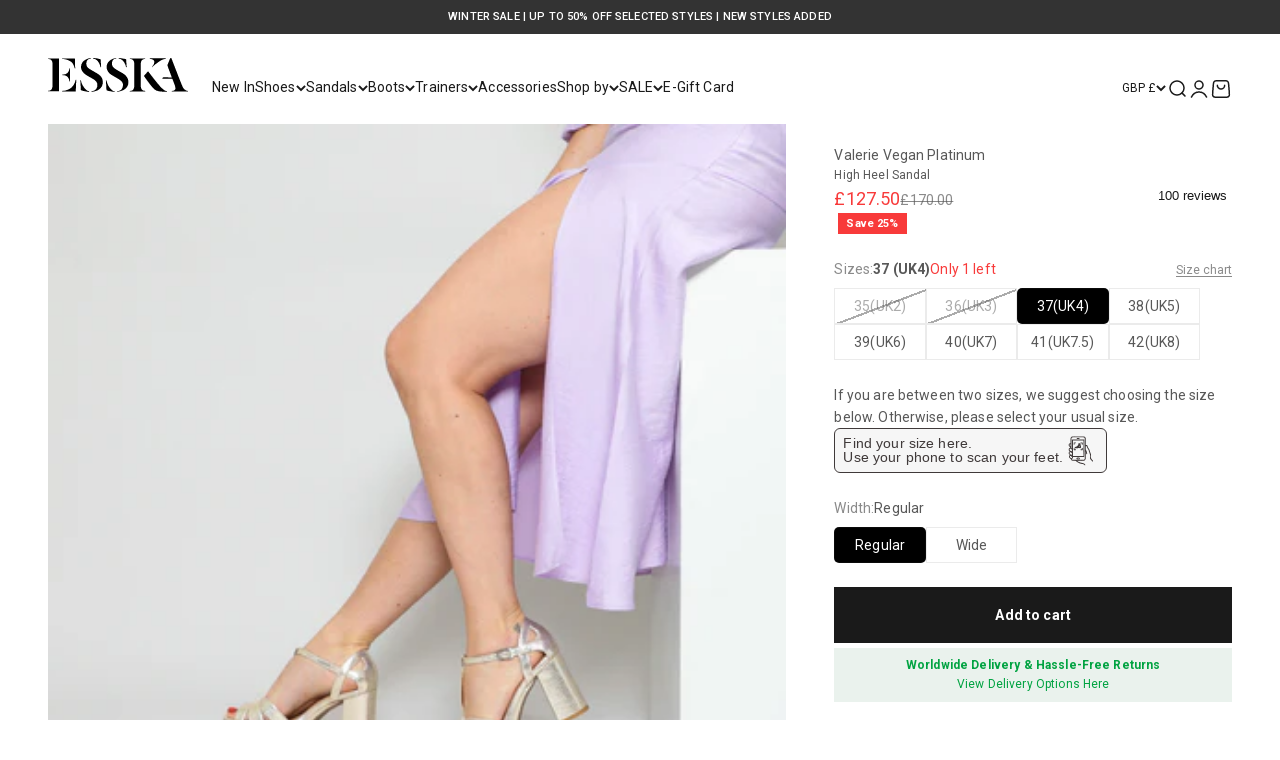

--- FILE ---
content_type: text/html; charset=utf-8
request_url: https://esskashoes.com/collections/70s-style/products/valerie-vegan-platinum
body_size: 51692
content:
<!doctype html>

<html lang="en" dir="ltr">
  <head>
    <meta charset="utf-8">
    <meta name="viewport" content="width=device-width, initial-scale=1.0, height=device-height, minimum-scale=1.0, maximum-scale=1.0">
    <meta name="theme-color" content="#ffffff">

    <title>Valerie Vegan Platinum</title><meta name="description" content="With a 70s feel and look, you can wear Valerie sandals from Esska with so many different outfits. The heels are guaranteed to cheer you up. The Vegan metallic is just fabulous and the platform with the block heel gives it the extra comfort."><link rel="canonical" href="https://esskashoes.com/products/valerie-vegan-platinum"><link rel="shortcut icon" href="//esskashoes.com/cdn/shop/files/emblem.jpg?v=1613552223&width=96">
      <link rel="apple-touch-icon" href="//esskashoes.com/cdn/shop/files/emblem.jpg?v=1613552223&width=180"><link rel="preconnect" href="https://cdn.shopify.com">
    <link rel="preconnect" href="https://fonts.shopifycdn.com" crossorigin>
    <link rel="dns-prefetch" href="https://productreviews.shopifycdn.com"><link rel="preload" href="//esskashoes.com/cdn/fonts/quicksand/quicksand_n3.c2ef0e492caecbdb8e327c69b68cd550e0c0f353.woff2" as="font" type="font/woff2" crossorigin><meta property="og:type" content="product">
  <meta property="og:title" content="Valerie Vegan Platinum">
  <meta property="product:price:amount" content="127.50">
  <meta property="product:price:currency" content="GBP"><meta property="og:image" content="http://esskashoes.com/cdn/shop/files/ValerieVeganPlatinum-WBG-Square.jpg?v=1739275788&width=2048">
  <meta property="og:image:secure_url" content="https://esskashoes.com/cdn/shop/files/ValerieVeganPlatinum-WBG-Square.jpg?v=1739275788&width=2048">
  <meta property="og:image:width" content="1181">
  <meta property="og:image:height" content="1181"><meta property="og:description" content="With a 70s feel and look, you can wear Valerie sandals from Esska with so many different outfits. The heels are guaranteed to cheer you up. The Vegan metallic is just fabulous and the platform with the block heel gives it the extra comfort."><meta property="og:url" content="https://esskashoes.com/products/valerie-vegan-platinum">
<meta property="og:site_name" content="Esska"><meta name="twitter:card" content="summary"><meta name="twitter:title" content="Valerie Vegan Platinum">
  <meta name="twitter:description" content="Best selling style Valerie in a VEGAN version!!!  With a 70s feel and look, you can wear them with so many different outfits. They are guaranteed to cheer you up. The platform with the block heel will give it the extra comfort.
About Platinum colour: It is similar to a washed or pale gold. It&#39;s the perfect in between silver and gold.  

Upper: Vegan non-leather 
Lining &amp;amp; sock: breathable microfibre, chrome free, does not generate odour, thermo regulator, high absorption and anti-allergy
Outsole: rubber
Heel height: 90mm (includes 15mm front platform)

Fit Guide For Valerie 

"><meta name="twitter:image" content="https://esskashoes.com/cdn/shop/files/ValerieVeganPlatinum-WBG-Square.jpg?crop=center&height=1200&v=1739275788&width=1200">
  <meta name="twitter:image:alt" content="Valerie Vegan Platinum High Sandal by Esska">

<script type="application/ld+json">

{
  "@context": "https://schema.org",
  "@type": "ProductGroup",
  "@id": "/products/valerie-vegan-platinum#product",
  "productGroupID": "4645598560374",
  "name": "Valerie Vegan Platinum",
  "description": Liquid error (snippets/microdata-schema line 23): wrong number of arguments (given 4, expected 2..3),
  "category": "High Sandal",
  "brand": {
    "@type": "Brand",
    "name": "Esska"
  },
  "url": "https://esskashoes.com/products/valerie-vegan-platinum",
  
  "image": "https:\/\/esskashoes.com\/cdn\/shop\/files\/ValerieVeganPlatinum-WBG-Square.jpg?v=1739275788",
  
  Liquid error (snippets/microdata-schema line 42): comparison of String with 0 failed
  "hasVariant": [
    
    {
      "@type": "Product",
      "@id": "https://esskashoes.com/products/valerie-vegan-platinum?variant=39914197319798#variant",
      "name": "Valerie Vegan Platinum - 35 (UK2)",
      "description": "High Heel Sandal - Size 35 (UK2)",
      "sku": "ValerieVegPlatinum35",
      
      "gtin": "5055535389637",
      
      "image": "https:\/\/esskashoes.com\/cdn\/shop\/files\/ValerieVeganPlatinum-WBG-Square.jpg?v=1739275788",
      "offers": {
        "@type": "Offer",
        "@id": "https://esskashoes.com/products/valerie-vegan-platinum?variant=39914197319798#offer",
        "price": "127.50",
        "priceCurrency": "GBP",
        "availability": "http://schema.org/OutOfStock",
        "priceValidUntil": "2026-02-20",
        "url": "https://esskashoes.com/products/valerie-vegan-platinum?variant=39914197319798",
        "itemCondition": "http://schema.org/NewCondition",
        "seller": {
          "@type": "Organization",
          "name": "Esska"
        },
        
          "shippingDetails": [{
            "@type": "OfferShippingDetails",
            "shippingDestination": { "@type": "DefinedRegion", "addressCountry": "GB" },
            "shippingRate": { "@type": "MonetaryAmount", "value": "4.95", "currency": "GBP" },
            "deliveryTime": {
              "@type": "ShippingDeliveryTime",
              "handlingTime": { "@type": "QuantitativeValue", "minValue": 1, "maxValue": 1, "unitCode": "d" },
              "transitTime": { "@type": "QuantitativeValue", "minValue": 3, "maxValue": 5, "unitCode": "d" }
            }
          }]
        
      }
    },
    
    {
      "@type": "Product",
      "@id": "https://esskashoes.com/products/valerie-vegan-platinum?variant=39914197352566#variant",
      "name": "Valerie Vegan Platinum - 36 (UK3)",
      "description": "High Heel Sandal - Size 36 (UK3)",
      "sku": "ValerieVegPlatinum36",
      
      "gtin": "5055535389644",
      
      "image": "https:\/\/esskashoes.com\/cdn\/shop\/files\/ValerieVeganPlatinum-WBG-Square.jpg?v=1739275788",
      "offers": {
        "@type": "Offer",
        "@id": "https://esskashoes.com/products/valerie-vegan-platinum?variant=39914197352566#offer",
        "price": "127.50",
        "priceCurrency": "GBP",
        "availability": "http://schema.org/OutOfStock",
        "priceValidUntil": "2026-02-20",
        "url": "https://esskashoes.com/products/valerie-vegan-platinum?variant=39914197352566",
        "itemCondition": "http://schema.org/NewCondition",
        "seller": {
          "@type": "Organization",
          "name": "Esska"
        },
        
          "shippingDetails": [{
            "@type": "OfferShippingDetails",
            "shippingDestination": { "@type": "DefinedRegion", "addressCountry": "GB" },
            "shippingRate": { "@type": "MonetaryAmount", "value": "4.95", "currency": "GBP" },
            "deliveryTime": {
              "@type": "ShippingDeliveryTime",
              "handlingTime": { "@type": "QuantitativeValue", "minValue": 1, "maxValue": 1, "unitCode": "d" },
              "transitTime": { "@type": "QuantitativeValue", "minValue": 3, "maxValue": 5, "unitCode": "d" }
            }
          }]
        
      }
    },
    
    {
      "@type": "Product",
      "@id": "https://esskashoes.com/products/valerie-vegan-platinum?variant=39914197385334#variant",
      "name": "Valerie Vegan Platinum - 37 (UK4)",
      "description": "High Heel Sandal - Size 37 (UK4)",
      "sku": "ValerieVegPlatinum37",
      
      "gtin": "5055535389651",
      
      "image": "https:\/\/esskashoes.com\/cdn\/shop\/files\/ValerieVeganPlatinum-WBG-Square.jpg?v=1739275788",
      "offers": {
        "@type": "Offer",
        "@id": "https://esskashoes.com/products/valerie-vegan-platinum?variant=39914197385334#offer",
        "price": "127.50",
        "priceCurrency": "GBP",
        "availability": "http://schema.org/InStock",
        "priceValidUntil": "2026-02-20",
        "url": "https://esskashoes.com/products/valerie-vegan-platinum?variant=39914197385334",
        "itemCondition": "http://schema.org/NewCondition",
        "seller": {
          "@type": "Organization",
          "name": "Esska"
        },
        
          "shippingDetails": [{
            "@type": "OfferShippingDetails",
            "shippingDestination": { "@type": "DefinedRegion", "addressCountry": "GB" },
            "shippingRate": { "@type": "MonetaryAmount", "value": "4.95", "currency": "GBP" },
            "deliveryTime": {
              "@type": "ShippingDeliveryTime",
              "handlingTime": { "@type": "QuantitativeValue", "minValue": 1, "maxValue": 1, "unitCode": "d" },
              "transitTime": { "@type": "QuantitativeValue", "minValue": 3, "maxValue": 5, "unitCode": "d" }
            }
          }]
        
      }
    },
    
    {
      "@type": "Product",
      "@id": "https://esskashoes.com/products/valerie-vegan-platinum?variant=39914197418102#variant",
      "name": "Valerie Vegan Platinum - 38 (UK5)",
      "description": "High Heel Sandal - Size 38 (UK5)",
      "sku": "ValerieVegPlatinum38",
      
      "gtin": "5055535389668",
      
      "image": "https:\/\/esskashoes.com\/cdn\/shop\/files\/ValerieVeganPlatinum-WBG-Square.jpg?v=1739275788",
      "offers": {
        "@type": "Offer",
        "@id": "https://esskashoes.com/products/valerie-vegan-platinum?variant=39914197418102#offer",
        "price": "127.50",
        "priceCurrency": "GBP",
        "availability": "http://schema.org/InStock",
        "priceValidUntil": "2026-02-20",
        "url": "https://esskashoes.com/products/valerie-vegan-platinum?variant=39914197418102",
        "itemCondition": "http://schema.org/NewCondition",
        "seller": {
          "@type": "Organization",
          "name": "Esska"
        },
        
          "shippingDetails": [{
            "@type": "OfferShippingDetails",
            "shippingDestination": { "@type": "DefinedRegion", "addressCountry": "GB" },
            "shippingRate": { "@type": "MonetaryAmount", "value": "4.95", "currency": "GBP" },
            "deliveryTime": {
              "@type": "ShippingDeliveryTime",
              "handlingTime": { "@type": "QuantitativeValue", "minValue": 1, "maxValue": 1, "unitCode": "d" },
              "transitTime": { "@type": "QuantitativeValue", "minValue": 3, "maxValue": 5, "unitCode": "d" }
            }
          }]
        
      }
    },
    
    {
      "@type": "Product",
      "@id": "https://esskashoes.com/products/valerie-vegan-platinum?variant=39914197450870#variant",
      "name": "Valerie Vegan Platinum - 39 (UK6)",
      "description": "High Heel Sandal - Size 39 (UK6)",
      "sku": "ValerieVegPlatinum39",
      
      "gtin": "5055535389675",
      
      "image": "https:\/\/esskashoes.com\/cdn\/shop\/files\/ValerieVeganPlatinum-WBG-Square.jpg?v=1739275788",
      "offers": {
        "@type": "Offer",
        "@id": "https://esskashoes.com/products/valerie-vegan-platinum?variant=39914197450870#offer",
        "price": "127.50",
        "priceCurrency": "GBP",
        "availability": "http://schema.org/InStock",
        "priceValidUntil": "2026-02-20",
        "url": "https://esskashoes.com/products/valerie-vegan-platinum?variant=39914197450870",
        "itemCondition": "http://schema.org/NewCondition",
        "seller": {
          "@type": "Organization",
          "name": "Esska"
        },
        
          "shippingDetails": [{
            "@type": "OfferShippingDetails",
            "shippingDestination": { "@type": "DefinedRegion", "addressCountry": "GB" },
            "shippingRate": { "@type": "MonetaryAmount", "value": "4.95", "currency": "GBP" },
            "deliveryTime": {
              "@type": "ShippingDeliveryTime",
              "handlingTime": { "@type": "QuantitativeValue", "minValue": 1, "maxValue": 1, "unitCode": "d" },
              "transitTime": { "@type": "QuantitativeValue", "minValue": 3, "maxValue": 5, "unitCode": "d" }
            }
          }]
        
      }
    },
    
    {
      "@type": "Product",
      "@id": "https://esskashoes.com/products/valerie-vegan-platinum?variant=39914197483638#variant",
      "name": "Valerie Vegan Platinum - 40 (UK7)",
      "description": "High Heel Sandal - Size 40 (UK7)",
      "sku": "ValerieVegPlatinum40",
      
      "gtin": "5055535389682",
      
      "image": "https:\/\/esskashoes.com\/cdn\/shop\/files\/ValerieVeganPlatinum-WBG-Square.jpg?v=1739275788",
      "offers": {
        "@type": "Offer",
        "@id": "https://esskashoes.com/products/valerie-vegan-platinum?variant=39914197483638#offer",
        "price": "127.50",
        "priceCurrency": "GBP",
        "availability": "http://schema.org/InStock",
        "priceValidUntil": "2026-02-20",
        "url": "https://esskashoes.com/products/valerie-vegan-platinum?variant=39914197483638",
        "itemCondition": "http://schema.org/NewCondition",
        "seller": {
          "@type": "Organization",
          "name": "Esska"
        },
        
          "shippingDetails": [{
            "@type": "OfferShippingDetails",
            "shippingDestination": { "@type": "DefinedRegion", "addressCountry": "GB" },
            "shippingRate": { "@type": "MonetaryAmount", "value": "4.95", "currency": "GBP" },
            "deliveryTime": {
              "@type": "ShippingDeliveryTime",
              "handlingTime": { "@type": "QuantitativeValue", "minValue": 1, "maxValue": 1, "unitCode": "d" },
              "transitTime": { "@type": "QuantitativeValue", "minValue": 3, "maxValue": 5, "unitCode": "d" }
            }
          }]
        
      }
    },
    
    {
      "@type": "Product",
      "@id": "https://esskashoes.com/products/valerie-vegan-platinum?variant=39915839750262#variant",
      "name": "Valerie Vegan Platinum - 41 (UK7.5)",
      "description": "High Heel Sandal - Size 41 (UK7.5)",
      "sku": "ValerieVegPlatinum41",
      
      "gtin": "5055535389699",
      
      "image": "https:\/\/esskashoes.com\/cdn\/shop\/files\/ValerieVeganPlatinum-WBG-Square.jpg?v=1739275788",
      "offers": {
        "@type": "Offer",
        "@id": "https://esskashoes.com/products/valerie-vegan-platinum?variant=39915839750262#offer",
        "price": "127.50",
        "priceCurrency": "GBP",
        "availability": "http://schema.org/InStock",
        "priceValidUntil": "2026-02-20",
        "url": "https://esskashoes.com/products/valerie-vegan-platinum?variant=39915839750262",
        "itemCondition": "http://schema.org/NewCondition",
        "seller": {
          "@type": "Organization",
          "name": "Esska"
        },
        
          "shippingDetails": [{
            "@type": "OfferShippingDetails",
            "shippingDestination": { "@type": "DefinedRegion", "addressCountry": "GB" },
            "shippingRate": { "@type": "MonetaryAmount", "value": "4.95", "currency": "GBP" },
            "deliveryTime": {
              "@type": "ShippingDeliveryTime",
              "handlingTime": { "@type": "QuantitativeValue", "minValue": 1, "maxValue": 1, "unitCode": "d" },
              "transitTime": { "@type": "QuantitativeValue", "minValue": 3, "maxValue": 5, "unitCode": "d" }
            }
          }]
        
      }
    },
    
    {
      "@type": "Product",
      "@id": "https://esskashoes.com/products/valerie-vegan-platinum?variant=39915839783030#variant",
      "name": "Valerie Vegan Platinum - 42 (UK8)",
      "description": "High Heel Sandal - Size 42 (UK8)",
      "sku": "ValerieVegPlatinum42",
      
      "gtin": "5055535389705",
      
      "image": "https:\/\/esskashoes.com\/cdn\/shop\/files\/ValerieVeganPlatinum-WBG-Square.jpg?v=1739275788",
      "offers": {
        "@type": "Offer",
        "@id": "https://esskashoes.com/products/valerie-vegan-platinum?variant=39915839783030#offer",
        "price": "127.50",
        "priceCurrency": "GBP",
        "availability": "http://schema.org/InStock",
        "priceValidUntil": "2026-02-20",
        "url": "https://esskashoes.com/products/valerie-vegan-platinum?variant=39915839783030",
        "itemCondition": "http://schema.org/NewCondition",
        "seller": {
          "@type": "Organization",
          "name": "Esska"
        },
        
          "shippingDetails": [{
            "@type": "OfferShippingDetails",
            "shippingDestination": { "@type": "DefinedRegion", "addressCountry": "GB" },
            "shippingRate": { "@type": "MonetaryAmount", "value": "4.95", "currency": "GBP" },
            "deliveryTime": {
              "@type": "ShippingDeliveryTime",
              "handlingTime": { "@type": "QuantitativeValue", "minValue": 1, "maxValue": 1, "unitCode": "d" },
              "transitTime": { "@type": "QuantitativeValue", "minValue": 3, "maxValue": 5, "unitCode": "d" }
            }
          }]
        
      }
    }
    
  ],
  "hasMerchantReturnPolicy": {
    "@type": "MerchantReturnPolicy",
    "applicableCountry": "GB",
    "returnPolicyCategory": "https://schema.org/MerchantReturnFiniteReturnWindow",
    "merchantReturnDays": 30,
    "returnMethod": "https://schema.org/ReturnByMail",
    "returnFees": "https://schema.org/RestockingFees",
    "restockingFee": {
      "@type": "MonetaryAmount",
      "value": "2.00",
      "currency": "GBP"
    },
    "returnShippingFeesAmount": {
      "@type": "MonetaryAmount",
      "value": "2.00",
      "currency": "GBP"
    }
  }
}

</script><script type="application/ld+json">
  {
    "@context": "https://schema.org",
    "@type": "BreadcrumbList",
    "itemListElement": [{
        "@type": "ListItem",
        "position": 1,
        "name": "Home",
        "item": "https://esskashoes.com"
      },{
            "@type": "ListItem",
            "position": 2,
            "name": "70s Style",
            "item": "https://esskashoes.com/collections/70s-style"
          }, {
            "@type": "ListItem",
            "position": 3,
            "name": "Valerie Vegan Platinum",
            "item": "https://esskashoes.com/products/valerie-vegan-platinum"
          }]
  }
</script><style>/* Typography (heading) */
  @font-face {
  font-family: Quicksand;
  font-weight: 300;
  font-style: normal;
  font-display: fallback;
  src: url("//esskashoes.com/cdn/fonts/quicksand/quicksand_n3.c2ef0e492caecbdb8e327c69b68cd550e0c0f353.woff2") format("woff2"),
       url("//esskashoes.com/cdn/fonts/quicksand/quicksand_n3.a05833ef989fa46d75b96396c21ab4abf30abf2e.woff") format("woff");
}

/* Typography (body) */
  



:root {
    /**
     * ---------------------------------------------------------------------
     * SPACING VARIABLES
     *
     * We are using a spacing inspired from frameworks like Tailwind CSS.
     * ---------------------------------------------------------------------
     */
    --spacing-0-5: 0.125rem; /* 2px */
    --spacing-1: 0.25rem; /* 4px */
    --spacing-1-5: 0.375rem; /* 6px */
    --spacing-2: 0.5rem; /* 8px */
    --spacing-2-5: 0.625rem; /* 10px */
    --spacing-3: 0.75rem; /* 12px */
    --spacing-3-5: 0.875rem; /* 14px */
    --spacing-4: 1rem; /* 16px */
    --spacing-4-5: 1.125rem; /* 18px */
    --spacing-5: 1.25rem; /* 20px */
    --spacing-5-5: 1.375rem; /* 22px */
    --spacing-6: 1.5rem; /* 24px */
    --spacing-6-5: 1.625rem; /* 26px */
    --spacing-7: 1.75rem; /* 28px */
    --spacing-7-5: 1.875rem; /* 30px */
    --spacing-8: 2rem; /* 32px */
    --spacing-8-5: 2.125rem; /* 34px */
    --spacing-9: 2.25rem; /* 36px */
    --spacing-9-5: 2.375rem; /* 38px */
    --spacing-10: 2.5rem; /* 40px */
    --spacing-11: 2.75rem; /* 44px */
    --spacing-12: 3rem; /* 48px */
    --spacing-14: 3.5rem; /* 56px */
    --spacing-16: 4rem; /* 64px */
    --spacing-18: 4.5rem; /* 72px */
    --spacing-20: 5rem; /* 80px */
    --spacing-24: 6rem; /* 96px */
    --spacing-28: 7rem; /* 112px */
    --spacing-32: 8rem; /* 128px */
    --spacing-36: 9rem; /* 144px */
    --spacing-40: 10rem; /* 160px */
    --spacing-44: 11rem; /* 176px */
    --spacing-48: 12rem; /* 192px */
    --spacing-52: 13rem; /* 208px */
    --spacing-56: 14rem; /* 224px */
    --spacing-60: 15rem; /* 240px */
    --spacing-64: 16rem; /* 256px */
    --spacing-72: 18rem; /* 288px */
    --spacing-80: 20rem; /* 320px */
    --spacing-96: 24rem; /* 384px */

    /* Container */
    --container-max-width: 1300px;
    --container-narrow-max-width: 1050px;
    --container-gutter: var(--spacing-5);
    --section-outer-spacing-block: var(--spacing-10);
    --section-inner-max-spacing-block: var(--spacing-9);
    --section-inner-spacing-inline: var(--container-gutter);
    --section-stack-spacing-block: var(--spacing-8);

    /* Grid gutter */
    --grid-gutter: var(--spacing-5);

    /* Product list settings */
    --product-list-row-gap: var(--spacing-8);
    --product-list-column-gap: var(--grid-gutter);

    /* Form settings */
    --input-gap: var(--spacing-2);
    --input-height: 2.625rem;
    --input-padding-inline: var(--spacing-4);

    /* Other sizes */
    --sticky-area-height: calc(var(--sticky-announcement-bar-enabled, 0) * var(--announcement-bar-height, 0px) + var(--sticky-header-enabled, 0) * var(--header-height, 0px));

    /* RTL support */
    --transform-logical-flip: 1;
    --transform-origin-start: left;
    --transform-origin-end: right;

    /**
     * ---------------------------------------------------------------------
     * TYPOGRAPHY
     * ---------------------------------------------------------------------
     */

    /* Font properties */
    --heading-font-family: Quicksand, sans-serif;
    --heading-font-weight: 300;
    --heading-font-style: normal;
    --heading-text-transform: normal;
    --heading-letter-spacing: 0.01em;
    --text-font-family: "system_ui", -apple-system, 'Segoe UI', Roboto, 'Helvetica Neue', 'Noto Sans', 'Liberation Sans', Arial, sans-serif, 'Apple Color Emoji', 'Segoe UI Emoji', 'Segoe UI Symbol', 'Noto Color Emoji';
    --text-font-weight: 400;
    --text-font-style: normal;
    --text-letter-spacing: 0.01em;

    /* Font sizes */
    --text-h0: 2.5rem;
    --text-h1: 1.75rem;
    --text-h2: 1.5rem;
    --text-h3: 1.375rem;
    --text-h4: 1.125rem;
    --text-h5: 1.125rem;
    --text-h6: 1rem;
    --text-xs: 0.625rem;
    --text-sm: 0.6875rem;
    --text-base: 0.75rem;
    --text-lg: 1.0rem;

    /**
     * ---------------------------------------------------------------------
     * COLORS
     * ---------------------------------------------------------------------
     */

    /* Color settings */--accent: 26 26 26;
    --text-primary: 88 88 88;
    --background-primary: 255 255 255;
    --dialog-background: 255 255 255;
    --border-color: var(--text-color, var(--text-primary)) / 0.12;

    /* Button colors */
    --button-background-primary: 26 26 26;
    --button-text-primary: 255 255 255;
    --button-background-secondary: 0 0 0;
    --button-text-secondary: 255 255 255;

    /* Status colors */
    --success-background: 224 244 232;
    --success-text: 0 163 65;
    --warning-background: 255 246 233;
    --warning-text: 255 183 74;
    --error-background: 254 231 231;
    --error-text: 248 58 58;

    /* Product colors */
    --on-sale-text: 248 58 58;
    --on-sale-badge-background: 248 58 58;
    --on-sale-badge-text: 255 255 255;
    --sold-out-badge-background: 0 0 0;
    --sold-out-badge-text: 255 255 255;
    --primary-badge-background: 247 199 231;
    --primary-badge-text: 0 0 0;
    --star-color: 255 183 74;
    --product-card-background: 255 255 255;
    --product-card-text: 26 26 26;

    /* Header colors */
    --header-background: 255 255 255;
    --header-text: 26 26 26;

    /* Footer colors */
    --footer-background: 255 255 255;
    --footer-text: 26 26 26;

    /* Rounded variables (used for border radius) */
    --rounded-xs: 0.0rem;
    --rounded-sm: 0.0rem;
    --rounded: 0.0rem;
    --rounded-lg: 0.0rem;
    --rounded-full: 9999px;

    --rounded-button: 0.0rem;
    --rounded-input: 0.5rem;

    /* Box shadow */
    --shadow-sm: 0 2px 8px rgb(var(--text-primary) / 0.1);
    --shadow: 0 5px 15px rgb(var(--text-primary) / 0.1);
    --shadow-md: 0 5px 30px rgb(var(--text-primary) / 0.1);
    --shadow-block: 0px 18px 50px rgb(var(--text-primary) / 0.1);

    /**
     * ---------------------------------------------------------------------
     * OTHER
     * ---------------------------------------------------------------------
     */

    --cursor-close-svg-url: url(//esskashoes.com/cdn/shop/t/76/assets/cursor-close.svg?v=147174565022153725511764843411);
    --cursor-zoom-in-svg-url: url(//esskashoes.com/cdn/shop/t/76/assets/cursor-zoom-in.svg?v=154953035094101115921764843411);
    --cursor-zoom-out-svg-url: url(//esskashoes.com/cdn/shop/t/76/assets/cursor-zoom-out.svg?v=16155520337305705181764843411);
    --checkmark-svg-url: url(//esskashoes.com/cdn/shop/t/76/assets/checkmark.svg?v=77552481021870063511764843411);
  }

  [dir="rtl"]:root {
    /* RTL support */
    --transform-logical-flip: -1;
    --transform-origin-start: right;
    --transform-origin-end: left;
  }

  @media screen and (min-width: 700px) {
    :root {
      /* Typography (font size) */
      --text-h0: 3.25rem;
      --text-h1: 2.25rem;
      --text-h2: 1.75rem;
      --text-h3: 1.625rem;
      --text-h4: 1.25rem;
      --text-h5: 1.25rem;
      --text-h6: 1.125rem;

      --text-xs: 0.6875rem;
      --text-sm: 0.75rem;
      --text-base: 0.875rem;
      --text-lg: 1.125rem;

      /* Spacing */
      --container-gutter: 2rem;
      --section-outer-spacing-block: var(--spacing-14);
      --section-inner-max-spacing-block: var(--spacing-10);
      --section-inner-spacing-inline: var(--spacing-10);
      --section-stack-spacing-block: var(--spacing-12);

      /* Grid gutter */
      --grid-gutter: var(--spacing-6);

      /* Product list settings */
      --product-list-row-gap: var(--spacing-12);

      /* Form settings */
      --input-gap: 1rem;
      --input-height: 3.125rem;
      --input-padding-inline: var(--spacing-5);
    }
  }

  @media screen and (min-width: 1000px) {
    :root {
      /* Spacing settings */
      --container-gutter: var(--spacing-12);
      --section-outer-spacing-block: var(--spacing-16);
      --section-inner-max-spacing-block: var(--spacing-14);
      --section-inner-spacing-inline: var(--spacing-14);
      --section-stack-spacing-block: var(--spacing-12);
    }
  }

  @media screen and (min-width: 1150px) {
    :root {
      /* Spacing settings */
      --container-gutter: var(--spacing-12);
      --section-outer-spacing-block: var(--spacing-16);
      --section-inner-max-spacing-block: var(--spacing-14);
      --section-inner-spacing-inline: var(--spacing-14);
      --section-stack-spacing-block: var(--spacing-12);
    }
  }

  @media screen and (min-width: 1400px) {
    :root {
      /* Typography (font size) */
      --text-h0: 4rem;
      --text-h1: 3rem;
      --text-h2: 2.5rem;
      --text-h3: 1.75rem;
      --text-h4: 1.5rem;
      --text-h5: 1.25rem;
      --text-h6: 1.25rem;

      --section-outer-spacing-block: var(--spacing-20);
      --section-inner-max-spacing-block: var(--spacing-16);
      --section-inner-spacing-inline: var(--spacing-16);
    }
  }

  @media screen and (min-width: 1600px) {
    :root {
      --section-outer-spacing-block: var(--spacing-20);
      --section-inner-max-spacing-block: var(--spacing-18);
      --section-inner-spacing-inline: var(--spacing-18);
    }
  }

  /**
   * ---------------------------------------------------------------------
   * LIQUID DEPENDANT CSS
   *
   * Our main CSS is Liquid free, but some very specific features depend on
   * theme settings, so we have them here
   * ---------------------------------------------------------------------
   */@media screen and (pointer: fine) {
        .button:not([disabled]):hover, .btn:not([disabled]):hover, .shopify-payment-button__button--unbranded:not([disabled]):hover {
          --button-background-opacity: 0.85;
        }

        .button--subdued:not([disabled]):hover {
          --button-background: var(--text-color) / .05 !important;
        }
      }</style><script>
  // This allows to expose several variables to the global scope, to be used in scripts
  window.themeVariables = {
    settings: {
      showPageTransition: false,
      headingApparition: "none",
      pageType: "product",
      moneyFormat: "\u003cspan class=money\u003e£{{amount}} \u003c\/span\u003e",
      moneyWithCurrencyFormat: "\u003cspan class=money\u003e£{{amount}} GBP\u003c\/span\u003e",
      currencyCodeEnabled: false,
      cartType: "drawer",
      showDiscount: true,
      discountMode: "percentage"
    },

    strings: {
      accessibilityClose: "Close",
      accessibilityNext: "Next",
      accessibilityPrevious: "Previous",
      addToCartButton: "Add to cart",
      soldOutButton: "Sold out",
      preOrderButton: "Pre-order",
      unavailableButton: "Unavailable",
      closeGallery: "Close gallery",
      zoomGallery: "Zoom",
      errorGallery: "Image cannot be loaded",
      soldOutBadge: "Sold out",
      discountBadge: "Save @@",
      sku: "SKU:",
      searchNoResults: "No results could be found.",
      addOrderNote: "Add order note",
      editOrderNote: "Edit order note",
      shippingEstimatorNoResults: "Sorry, we do not ship to your address.",
      shippingEstimatorOneResult: "There is one shipping rate for your address:",
      shippingEstimatorMultipleResults: "There are several shipping rates for your address:",
      shippingEstimatorError: "One or more error occurred while retrieving shipping rates:"
    },

    breakpoints: {
      'sm': 'screen and (min-width: 700px)',
      'md': 'screen and (min-width: 1000px)',
      'lg': 'screen and (min-width: 1150px)',
      'xl': 'screen and (min-width: 1400px)',

      'sm-max': 'screen and (max-width: 699px)',
      'md-max': 'screen and (max-width: 999px)',
      'lg-max': 'screen and (max-width: 1149px)',
      'xl-max': 'screen and (max-width: 1399px)'
    }
  };// For detecting native share
  document.documentElement.classList.add(`native-share--${navigator.share ? 'enabled' : 'disabled'}`);// We save the product ID in local storage to be eventually used for recently viewed section
    try {
      const recentlyViewedProducts = new Set(JSON.parse(localStorage.getItem('theme:recently-viewed-products') || '[]'));

      recentlyViewedProducts.delete(4645598560374); // Delete first to re-move the product
      recentlyViewedProducts.add(4645598560374);

      localStorage.setItem('theme:recently-viewed-products', JSON.stringify(Array.from(recentlyViewedProducts.values()).reverse()));
    } catch (e) {
      // Safari in private mode does not allow setting item, we silently fail
    }</script><script type="module" src="//esskashoes.com/cdn/shop/t/76/assets/vendor.min.js?v=52426788336887041471764843387"></script>
    <script type="module" src="//esskashoes.com/cdn/shop/t/76/assets/theme.js?v=75128552387303403981764843411"></script>
    <script type="module" src="//esskashoes.com/cdn/shop/t/76/assets/sections.js?v=68782199519170386941764843635"></script>

    <script>window.performance && window.performance.mark && window.performance.mark('shopify.content_for_header.start');</script><meta name="google-site-verification" content="nsknQFwdlEe91yomVdXhPlBVOjkvT31MmjtBElnPk3A">
<meta id="shopify-digital-wallet" name="shopify-digital-wallet" content="/22161691/digital_wallets/dialog">
<meta name="shopify-checkout-api-token" content="0ec11db7f6efa6ebd89b2eeaf0cf7f60">
<meta id="in-context-paypal-metadata" data-shop-id="22161691" data-venmo-supported="false" data-environment="production" data-locale="en_US" data-paypal-v4="true" data-currency="GBP">
<link rel="alternate" type="application/json+oembed" href="https://esskashoes.com/products/valerie-vegan-platinum.oembed">
<script async="async" src="/checkouts/internal/preloads.js?locale=en-GB"></script>
<link rel="preconnect" href="https://shop.app" crossorigin="anonymous">
<script async="async" src="https://shop.app/checkouts/internal/preloads.js?locale=en-GB&shop_id=22161691" crossorigin="anonymous"></script>
<script id="apple-pay-shop-capabilities" type="application/json">{"shopId":22161691,"countryCode":"GB","currencyCode":"GBP","merchantCapabilities":["supports3DS"],"merchantId":"gid:\/\/shopify\/Shop\/22161691","merchantName":"Esska","requiredBillingContactFields":["postalAddress","email","phone"],"requiredShippingContactFields":["postalAddress","email","phone"],"shippingType":"shipping","supportedNetworks":["visa","maestro","masterCard","amex","discover","elo"],"total":{"type":"pending","label":"Esska","amount":"1.00"},"shopifyPaymentsEnabled":true,"supportsSubscriptions":true}</script>
<script id="shopify-features" type="application/json">{"accessToken":"0ec11db7f6efa6ebd89b2eeaf0cf7f60","betas":["rich-media-storefront-analytics"],"domain":"esskashoes.com","predictiveSearch":true,"shopId":22161691,"locale":"en"}</script>
<script>var Shopify = Shopify || {};
Shopify.shop = "esska.myshopify.com";
Shopify.locale = "en";
Shopify.currency = {"active":"GBP","rate":"1.0"};
Shopify.country = "GB";
Shopify.theme = {"name":"Trustpilot Reviews V2","id":184316395893,"schema_name":"Impact","schema_version":"5.3.0","theme_store_id":1190,"role":"main"};
Shopify.theme.handle = "null";
Shopify.theme.style = {"id":null,"handle":null};
Shopify.cdnHost = "esskashoes.com/cdn";
Shopify.routes = Shopify.routes || {};
Shopify.routes.root = "/";</script>
<script type="module">!function(o){(o.Shopify=o.Shopify||{}).modules=!0}(window);</script>
<script>!function(o){function n(){var o=[];function n(){o.push(Array.prototype.slice.apply(arguments))}return n.q=o,n}var t=o.Shopify=o.Shopify||{};t.loadFeatures=n(),t.autoloadFeatures=n()}(window);</script>
<script>
  window.ShopifyPay = window.ShopifyPay || {};
  window.ShopifyPay.apiHost = "shop.app\/pay";
  window.ShopifyPay.redirectState = null;
</script>
<script id="shop-js-analytics" type="application/json">{"pageType":"product"}</script>
<script defer="defer" async type="module" src="//esskashoes.com/cdn/shopifycloud/shop-js/modules/v2/client.init-shop-cart-sync_BdyHc3Nr.en.esm.js"></script>
<script defer="defer" async type="module" src="//esskashoes.com/cdn/shopifycloud/shop-js/modules/v2/chunk.common_Daul8nwZ.esm.js"></script>
<script type="module">
  await import("//esskashoes.com/cdn/shopifycloud/shop-js/modules/v2/client.init-shop-cart-sync_BdyHc3Nr.en.esm.js");
await import("//esskashoes.com/cdn/shopifycloud/shop-js/modules/v2/chunk.common_Daul8nwZ.esm.js");

  window.Shopify.SignInWithShop?.initShopCartSync?.({"fedCMEnabled":true,"windoidEnabled":true});

</script>
<script>
  window.Shopify = window.Shopify || {};
  if (!window.Shopify.featureAssets) window.Shopify.featureAssets = {};
  window.Shopify.featureAssets['shop-js'] = {"shop-cart-sync":["modules/v2/client.shop-cart-sync_QYOiDySF.en.esm.js","modules/v2/chunk.common_Daul8nwZ.esm.js"],"init-fed-cm":["modules/v2/client.init-fed-cm_DchLp9rc.en.esm.js","modules/v2/chunk.common_Daul8nwZ.esm.js"],"shop-button":["modules/v2/client.shop-button_OV7bAJc5.en.esm.js","modules/v2/chunk.common_Daul8nwZ.esm.js"],"init-windoid":["modules/v2/client.init-windoid_DwxFKQ8e.en.esm.js","modules/v2/chunk.common_Daul8nwZ.esm.js"],"shop-cash-offers":["modules/v2/client.shop-cash-offers_DWtL6Bq3.en.esm.js","modules/v2/chunk.common_Daul8nwZ.esm.js","modules/v2/chunk.modal_CQq8HTM6.esm.js"],"shop-toast-manager":["modules/v2/client.shop-toast-manager_CX9r1SjA.en.esm.js","modules/v2/chunk.common_Daul8nwZ.esm.js"],"init-shop-email-lookup-coordinator":["modules/v2/client.init-shop-email-lookup-coordinator_UhKnw74l.en.esm.js","modules/v2/chunk.common_Daul8nwZ.esm.js"],"pay-button":["modules/v2/client.pay-button_DzxNnLDY.en.esm.js","modules/v2/chunk.common_Daul8nwZ.esm.js"],"avatar":["modules/v2/client.avatar_BTnouDA3.en.esm.js"],"init-shop-cart-sync":["modules/v2/client.init-shop-cart-sync_BdyHc3Nr.en.esm.js","modules/v2/chunk.common_Daul8nwZ.esm.js"],"shop-login-button":["modules/v2/client.shop-login-button_D8B466_1.en.esm.js","modules/v2/chunk.common_Daul8nwZ.esm.js","modules/v2/chunk.modal_CQq8HTM6.esm.js"],"init-customer-accounts-sign-up":["modules/v2/client.init-customer-accounts-sign-up_C8fpPm4i.en.esm.js","modules/v2/client.shop-login-button_D8B466_1.en.esm.js","modules/v2/chunk.common_Daul8nwZ.esm.js","modules/v2/chunk.modal_CQq8HTM6.esm.js"],"init-shop-for-new-customer-accounts":["modules/v2/client.init-shop-for-new-customer-accounts_CVTO0Ztu.en.esm.js","modules/v2/client.shop-login-button_D8B466_1.en.esm.js","modules/v2/chunk.common_Daul8nwZ.esm.js","modules/v2/chunk.modal_CQq8HTM6.esm.js"],"init-customer-accounts":["modules/v2/client.init-customer-accounts_dRgKMfrE.en.esm.js","modules/v2/client.shop-login-button_D8B466_1.en.esm.js","modules/v2/chunk.common_Daul8nwZ.esm.js","modules/v2/chunk.modal_CQq8HTM6.esm.js"],"shop-follow-button":["modules/v2/client.shop-follow-button_CkZpjEct.en.esm.js","modules/v2/chunk.common_Daul8nwZ.esm.js","modules/v2/chunk.modal_CQq8HTM6.esm.js"],"lead-capture":["modules/v2/client.lead-capture_BntHBhfp.en.esm.js","modules/v2/chunk.common_Daul8nwZ.esm.js","modules/v2/chunk.modal_CQq8HTM6.esm.js"],"checkout-modal":["modules/v2/client.checkout-modal_CfxcYbTm.en.esm.js","modules/v2/chunk.common_Daul8nwZ.esm.js","modules/v2/chunk.modal_CQq8HTM6.esm.js"],"shop-login":["modules/v2/client.shop-login_Da4GZ2H6.en.esm.js","modules/v2/chunk.common_Daul8nwZ.esm.js","modules/v2/chunk.modal_CQq8HTM6.esm.js"],"payment-terms":["modules/v2/client.payment-terms_MV4M3zvL.en.esm.js","modules/v2/chunk.common_Daul8nwZ.esm.js","modules/v2/chunk.modal_CQq8HTM6.esm.js"]};
</script>
<script>(function() {
  var isLoaded = false;
  function asyncLoad() {
    if (isLoaded) return;
    isLoaded = true;
    var urls = ["https:\/\/dr4qe3ddw9y32.cloudfront.net\/awin-shopify-integration-code.js?aid=78134\u0026v=shopifyApp_5.1.2\u0026ts=1739903985222\u0026shop=esska.myshopify.com","https:\/\/ecommplugins-scripts.trustpilot.com\/v2.1\/js\/header.min.js?settings=eyJrZXkiOiJ5VUJTaWVjQmRHQ1RldGZUIn0=\u0026v=2.5\u0026shop=esska.myshopify.com","https:\/\/ecommplugins-scripts.trustpilot.com\/v2.1\/js\/success.min.js?settings=eyJrZXkiOiJ5VUJTaWVjQmRHQ1RldGZUIiwidCI6WyJvcmRlcnMvZnVsZmlsbGVkIl0sInYiOiIifQ==\u0026shop=esska.myshopify.com","https:\/\/ecommplugins-trustboxsettings.trustpilot.com\/esska.myshopify.com.js?settings=1764671443944\u0026shop=esska.myshopify.com"];
    for (var i = 0; i < urls.length; i++) {
      var s = document.createElement('script');
      s.type = 'text/javascript';
      s.async = true;
      s.src = urls[i];
      var x = document.getElementsByTagName('script')[0];
      x.parentNode.insertBefore(s, x);
    }
  };
  if(window.attachEvent) {
    window.attachEvent('onload', asyncLoad);
  } else {
    window.addEventListener('load', asyncLoad, false);
  }
})();</script>
<script id="__st">var __st={"a":22161691,"offset":0,"reqid":"c84d67d7-ec6c-4cdd-a973-cc04b69a580a-1768973041","pageurl":"esskashoes.com\/collections\/70s-style\/products\/valerie-vegan-platinum","u":"5a592184f7b8","p":"product","rtyp":"product","rid":4645598560374};</script>
<script>window.ShopifyPaypalV4VisibilityTracking = true;</script>
<script id="captcha-bootstrap">!function(){'use strict';const t='contact',e='account',n='new_comment',o=[[t,t],['blogs',n],['comments',n],[t,'customer']],c=[[e,'customer_login'],[e,'guest_login'],[e,'recover_customer_password'],[e,'create_customer']],r=t=>t.map((([t,e])=>`form[action*='/${t}']:not([data-nocaptcha='true']) input[name='form_type'][value='${e}']`)).join(','),a=t=>()=>t?[...document.querySelectorAll(t)].map((t=>t.form)):[];function s(){const t=[...o],e=r(t);return a(e)}const i='password',u='form_key',d=['recaptcha-v3-token','g-recaptcha-response','h-captcha-response',i],f=()=>{try{return window.sessionStorage}catch{return}},m='__shopify_v',_=t=>t.elements[u];function p(t,e,n=!1){try{const o=window.sessionStorage,c=JSON.parse(o.getItem(e)),{data:r}=function(t){const{data:e,action:n}=t;return t[m]||n?{data:e,action:n}:{data:t,action:n}}(c);for(const[e,n]of Object.entries(r))t.elements[e]&&(t.elements[e].value=n);n&&o.removeItem(e)}catch(o){console.error('form repopulation failed',{error:o})}}const l='form_type',E='cptcha';function T(t){t.dataset[E]=!0}const w=window,h=w.document,L='Shopify',v='ce_forms',y='captcha';let A=!1;((t,e)=>{const n=(g='f06e6c50-85a8-45c8-87d0-21a2b65856fe',I='https://cdn.shopify.com/shopifycloud/storefront-forms-hcaptcha/ce_storefront_forms_captcha_hcaptcha.v1.5.2.iife.js',D={infoText:'Protected by hCaptcha',privacyText:'Privacy',termsText:'Terms'},(t,e,n)=>{const o=w[L][v],c=o.bindForm;if(c)return c(t,g,e,D).then(n);var r;o.q.push([[t,g,e,D],n]),r=I,A||(h.body.append(Object.assign(h.createElement('script'),{id:'captcha-provider',async:!0,src:r})),A=!0)});var g,I,D;w[L]=w[L]||{},w[L][v]=w[L][v]||{},w[L][v].q=[],w[L][y]=w[L][y]||{},w[L][y].protect=function(t,e){n(t,void 0,e),T(t)},Object.freeze(w[L][y]),function(t,e,n,w,h,L){const[v,y,A,g]=function(t,e,n){const i=e?o:[],u=t?c:[],d=[...i,...u],f=r(d),m=r(i),_=r(d.filter((([t,e])=>n.includes(e))));return[a(f),a(m),a(_),s()]}(w,h,L),I=t=>{const e=t.target;return e instanceof HTMLFormElement?e:e&&e.form},D=t=>v().includes(t);t.addEventListener('submit',(t=>{const e=I(t);if(!e)return;const n=D(e)&&!e.dataset.hcaptchaBound&&!e.dataset.recaptchaBound,o=_(e),c=g().includes(e)&&(!o||!o.value);(n||c)&&t.preventDefault(),c&&!n&&(function(t){try{if(!f())return;!function(t){const e=f();if(!e)return;const n=_(t);if(!n)return;const o=n.value;o&&e.removeItem(o)}(t);const e=Array.from(Array(32),(()=>Math.random().toString(36)[2])).join('');!function(t,e){_(t)||t.append(Object.assign(document.createElement('input'),{type:'hidden',name:u})),t.elements[u].value=e}(t,e),function(t,e){const n=f();if(!n)return;const o=[...t.querySelectorAll(`input[type='${i}']`)].map((({name:t})=>t)),c=[...d,...o],r={};for(const[a,s]of new FormData(t).entries())c.includes(a)||(r[a]=s);n.setItem(e,JSON.stringify({[m]:1,action:t.action,data:r}))}(t,e)}catch(e){console.error('failed to persist form',e)}}(e),e.submit())}));const S=(t,e)=>{t&&!t.dataset[E]&&(n(t,e.some((e=>e===t))),T(t))};for(const o of['focusin','change'])t.addEventListener(o,(t=>{const e=I(t);D(e)&&S(e,y())}));const B=e.get('form_key'),M=e.get(l),P=B&&M;t.addEventListener('DOMContentLoaded',(()=>{const t=y();if(P)for(const e of t)e.elements[l].value===M&&p(e,B);[...new Set([...A(),...v().filter((t=>'true'===t.dataset.shopifyCaptcha))])].forEach((e=>S(e,t)))}))}(h,new URLSearchParams(w.location.search),n,t,e,['guest_login'])})(!0,!0)}();</script>
<script integrity="sha256-4kQ18oKyAcykRKYeNunJcIwy7WH5gtpwJnB7kiuLZ1E=" data-source-attribution="shopify.loadfeatures" defer="defer" src="//esskashoes.com/cdn/shopifycloud/storefront/assets/storefront/load_feature-a0a9edcb.js" crossorigin="anonymous"></script>
<script crossorigin="anonymous" defer="defer" src="//esskashoes.com/cdn/shopifycloud/storefront/assets/shopify_pay/storefront-65b4c6d7.js?v=20250812"></script>
<script data-source-attribution="shopify.dynamic_checkout.dynamic.init">var Shopify=Shopify||{};Shopify.PaymentButton=Shopify.PaymentButton||{isStorefrontPortableWallets:!0,init:function(){window.Shopify.PaymentButton.init=function(){};var t=document.createElement("script");t.src="https://esskashoes.com/cdn/shopifycloud/portable-wallets/latest/portable-wallets.en.js",t.type="module",document.head.appendChild(t)}};
</script>
<script data-source-attribution="shopify.dynamic_checkout.buyer_consent">
  function portableWalletsHideBuyerConsent(e){var t=document.getElementById("shopify-buyer-consent"),n=document.getElementById("shopify-subscription-policy-button");t&&n&&(t.classList.add("hidden"),t.setAttribute("aria-hidden","true"),n.removeEventListener("click",e))}function portableWalletsShowBuyerConsent(e){var t=document.getElementById("shopify-buyer-consent"),n=document.getElementById("shopify-subscription-policy-button");t&&n&&(t.classList.remove("hidden"),t.removeAttribute("aria-hidden"),n.addEventListener("click",e))}window.Shopify?.PaymentButton&&(window.Shopify.PaymentButton.hideBuyerConsent=portableWalletsHideBuyerConsent,window.Shopify.PaymentButton.showBuyerConsent=portableWalletsShowBuyerConsent);
</script>
<script data-source-attribution="shopify.dynamic_checkout.cart.bootstrap">document.addEventListener("DOMContentLoaded",(function(){function t(){return document.querySelector("shopify-accelerated-checkout-cart, shopify-accelerated-checkout")}if(t())Shopify.PaymentButton.init();else{new MutationObserver((function(e,n){t()&&(Shopify.PaymentButton.init(),n.disconnect())})).observe(document.body,{childList:!0,subtree:!0})}}));
</script>
<script id='scb4127' type='text/javascript' async='' src='https://esskashoes.com/cdn/shopifycloud/privacy-banner/storefront-banner.js'></script><link id="shopify-accelerated-checkout-styles" rel="stylesheet" media="screen" href="https://esskashoes.com/cdn/shopifycloud/portable-wallets/latest/accelerated-checkout-backwards-compat.css" crossorigin="anonymous">
<style id="shopify-accelerated-checkout-cart">
        #shopify-buyer-consent {
  margin-top: 1em;
  display: inline-block;
  width: 100%;
}

#shopify-buyer-consent.hidden {
  display: none;
}

#shopify-subscription-policy-button {
  background: none;
  border: none;
  padding: 0;
  text-decoration: underline;
  font-size: inherit;
  cursor: pointer;
}

#shopify-subscription-policy-button::before {
  box-shadow: none;
}

      </style>

<script>window.performance && window.performance.mark && window.performance.mark('shopify.content_for_header.end');</script>
<link href="//esskashoes.com/cdn/shop/t/76/assets/theme.css?v=4663176534221464621764843384" rel="stylesheet" type="text/css" media="all" /><!-- Google tag (gtag.js) -->
    <script async src="https://www.googletagmanager.com/gtag/js?id=GT-M3S2RWS"></script>
    <script>
      window.dataLayer = window.dataLayer || [];
      function gtag(){dataLayer.push(arguments);}
      gtag('js', new Date());
    
      gtag('config', 'GT-M3S2RWS');
    </script>
    
    <!-- Global site tag (gtag.js) - Google AdWords: 345565517 -->
    <script async src="https://www.googletagmanager.com/gtag/js?id=AW-345565517"></script>
    <script>
      window.dataLayer = window.dataLayer || [];
      function gtag(){dataLayer.push(arguments);}
      gtag('js', new Date());
      gtag('config', 'AW-345565517');
    </script>
    <meta name="google-site-verification" content="rhgY_auUrIwd2D6EjWwgT4bO8nc1U82fQTeZ-P6s22w" />
    <script type="text/javascript"> (function(c,l,a,r,i,t,y){ c[a]=c[a]||function(){(c[a].q=c[a].q||[]).push(arguments)}; t=l.createElement(r);t.async=1;t.src="https://www.clarity.ms/tag/"+i; y=l.getElementsByTagName(r)[0];y.parentNode.insertBefore(t,y); })(window, document, "clarity", "script", "pxex9y5c8w"); </script>

    <!-- Ahrefs Validation -->
    <script src="https://analytics.ahrefs.com/analytics.js" data-key="ct2ePIn+FCJK9UE/3p++yA" async></script>

    <!-- Merchant Center Badge -->
    <script id='merchantWidgetScript' src="https://www.gstatic.com/shopping/merchant/merchantwidget.js" defer></script>
    <script type="text/javascript">
      merchantWidgetScript.addEventListener('load', function () {
        merchantwidget.start({
         position: 'LEFT_BOTTOM',
          sideMargin: 20,
          bottomMargin: 20,
          mobileSideMargin: 10,
          mobileBottomMargin: 10
       });
      });
    </script>

    <!-- TrustBox script -->
    <script type="text/javascript" src="//widget.trustpilot.com/bootstrap/v5/tp.widget.bootstrap.min.js" async></script>
    <!-- End TrustBox script -->
<!-- BEGIN app block: shopify://apps/klaviyo-email-marketing-sms/blocks/klaviyo-onsite-embed/2632fe16-c075-4321-a88b-50b567f42507 -->












  <script async src="https://static.klaviyo.com/onsite/js/MJWKfi/klaviyo.js?company_id=MJWKfi"></script>
  <script>!function(){if(!window.klaviyo){window._klOnsite=window._klOnsite||[];try{window.klaviyo=new Proxy({},{get:function(n,i){return"push"===i?function(){var n;(n=window._klOnsite).push.apply(n,arguments)}:function(){for(var n=arguments.length,o=new Array(n),w=0;w<n;w++)o[w]=arguments[w];var t="function"==typeof o[o.length-1]?o.pop():void 0,e=new Promise((function(n){window._klOnsite.push([i].concat(o,[function(i){t&&t(i),n(i)}]))}));return e}}})}catch(n){window.klaviyo=window.klaviyo||[],window.klaviyo.push=function(){var n;(n=window._klOnsite).push.apply(n,arguments)}}}}();</script>

  
    <script id="viewed_product">
      if (item == null) {
        var _learnq = _learnq || [];

        var MetafieldReviews = null
        var MetafieldYotpoRating = null
        var MetafieldYotpoCount = null
        var MetafieldLooxRating = null
        var MetafieldLooxCount = null
        var okendoProduct = null
        var okendoProductReviewCount = null
        var okendoProductReviewAverageValue = null
        try {
          // The following fields are used for Customer Hub recently viewed in order to add reviews.
          // This information is not part of __kla_viewed. Instead, it is part of __kla_viewed_reviewed_items
          MetafieldReviews = {"rating":{"scale_min":"1.0","scale_max":"5.0","value":"4.876288659"},"rating_count":97};
          MetafieldYotpoRating = null
          MetafieldYotpoCount = null
          MetafieldLooxRating = null
          MetafieldLooxCount = null

          okendoProduct = null
          // If the okendo metafield is not legacy, it will error, which then requires the new json formatted data
          if (okendoProduct && 'error' in okendoProduct) {
            okendoProduct = null
          }
          okendoProductReviewCount = okendoProduct ? okendoProduct.reviewCount : null
          okendoProductReviewAverageValue = okendoProduct ? okendoProduct.reviewAverageValue : null
        } catch (error) {
          console.error('Error in Klaviyo onsite reviews tracking:', error);
        }

        var item = {
          Name: "Valerie Vegan Platinum",
          ProductID: 4645598560374,
          Categories: ["70s Style","All","All Shoes","Best Sellers","Best Selling Sandals","Black Friday","Block Heel","Capsule Wardrobe","Core Styles","Everything on the site","Heels Shoes and Sandals","High Heel Sandals","High Heels","Occasion Shoes","Party","Party Heeled Sandals","Platform","Platform Sandals","Sandals","T-Bar","Valerie","Valerie \u0026 Charlie","Vegan","Vegan Sandals","Wedding Shoes","Winter Sale","Women"],
          ImageURL: "https://esskashoes.com/cdn/shop/files/ValerieVeganPlatinum-WBG-Square_grande.jpg?v=1739275788",
          URL: "https://esskashoes.com/products/valerie-vegan-platinum",
          Brand: "Esska",
          Price: "£127.50 ",
          Value: "127.50",
          CompareAtPrice: "£170.00 "
        };
        _learnq.push(['track', 'Viewed Product', item]);
        _learnq.push(['trackViewedItem', {
          Title: item.Name,
          ItemId: item.ProductID,
          Categories: item.Categories,
          ImageUrl: item.ImageURL,
          Url: item.URL,
          Metadata: {
            Brand: item.Brand,
            Price: item.Price,
            Value: item.Value,
            CompareAtPrice: item.CompareAtPrice
          },
          metafields:{
            reviews: MetafieldReviews,
            yotpo:{
              rating: MetafieldYotpoRating,
              count: MetafieldYotpoCount,
            },
            loox:{
              rating: MetafieldLooxRating,
              count: MetafieldLooxCount,
            },
            okendo: {
              rating: okendoProductReviewAverageValue,
              count: okendoProductReviewCount,
            }
          }
        }]);
      }
    </script>
  




  <script>
    window.klaviyoReviewsProductDesignMode = false
  </script>







<!-- END app block --><script src="https://cdn.shopify.com/extensions/019b49ca-f4d2-7565-95dd-5bef1df559b9/theme-app-extension-126/assets/common.js" type="text/javascript" defer="defer"></script>
<link href="https://monorail-edge.shopifysvc.com" rel="dns-prefetch">
<script>(function(){if ("sendBeacon" in navigator && "performance" in window) {try {var session_token_from_headers = performance.getEntriesByType('navigation')[0].serverTiming.find(x => x.name == '_s').description;} catch {var session_token_from_headers = undefined;}var session_cookie_matches = document.cookie.match(/_shopify_s=([^;]*)/);var session_token_from_cookie = session_cookie_matches && session_cookie_matches.length === 2 ? session_cookie_matches[1] : "";var session_token = session_token_from_headers || session_token_from_cookie || "";function handle_abandonment_event(e) {var entries = performance.getEntries().filter(function(entry) {return /monorail-edge.shopifysvc.com/.test(entry.name);});if (!window.abandonment_tracked && entries.length === 0) {window.abandonment_tracked = true;var currentMs = Date.now();var navigation_start = performance.timing.navigationStart;var payload = {shop_id: 22161691,url: window.location.href,navigation_start,duration: currentMs - navigation_start,session_token,page_type: "product"};window.navigator.sendBeacon("https://monorail-edge.shopifysvc.com/v1/produce", JSON.stringify({schema_id: "online_store_buyer_site_abandonment/1.1",payload: payload,metadata: {event_created_at_ms: currentMs,event_sent_at_ms: currentMs}}));}}window.addEventListener('pagehide', handle_abandonment_event);}}());</script>
<script id="web-pixels-manager-setup">(function e(e,d,r,n,o){if(void 0===o&&(o={}),!Boolean(null===(a=null===(i=window.Shopify)||void 0===i?void 0:i.analytics)||void 0===a?void 0:a.replayQueue)){var i,a;window.Shopify=window.Shopify||{};var t=window.Shopify;t.analytics=t.analytics||{};var s=t.analytics;s.replayQueue=[],s.publish=function(e,d,r){return s.replayQueue.push([e,d,r]),!0};try{self.performance.mark("wpm:start")}catch(e){}var l=function(){var e={modern:/Edge?\/(1{2}[4-9]|1[2-9]\d|[2-9]\d{2}|\d{4,})\.\d+(\.\d+|)|Firefox\/(1{2}[4-9]|1[2-9]\d|[2-9]\d{2}|\d{4,})\.\d+(\.\d+|)|Chrom(ium|e)\/(9{2}|\d{3,})\.\d+(\.\d+|)|(Maci|X1{2}).+ Version\/(15\.\d+|(1[6-9]|[2-9]\d|\d{3,})\.\d+)([,.]\d+|)( \(\w+\)|)( Mobile\/\w+|) Safari\/|Chrome.+OPR\/(9{2}|\d{3,})\.\d+\.\d+|(CPU[ +]OS|iPhone[ +]OS|CPU[ +]iPhone|CPU IPhone OS|CPU iPad OS)[ +]+(15[._]\d+|(1[6-9]|[2-9]\d|\d{3,})[._]\d+)([._]\d+|)|Android:?[ /-](13[3-9]|1[4-9]\d|[2-9]\d{2}|\d{4,})(\.\d+|)(\.\d+|)|Android.+Firefox\/(13[5-9]|1[4-9]\d|[2-9]\d{2}|\d{4,})\.\d+(\.\d+|)|Android.+Chrom(ium|e)\/(13[3-9]|1[4-9]\d|[2-9]\d{2}|\d{4,})\.\d+(\.\d+|)|SamsungBrowser\/([2-9]\d|\d{3,})\.\d+/,legacy:/Edge?\/(1[6-9]|[2-9]\d|\d{3,})\.\d+(\.\d+|)|Firefox\/(5[4-9]|[6-9]\d|\d{3,})\.\d+(\.\d+|)|Chrom(ium|e)\/(5[1-9]|[6-9]\d|\d{3,})\.\d+(\.\d+|)([\d.]+$|.*Safari\/(?![\d.]+ Edge\/[\d.]+$))|(Maci|X1{2}).+ Version\/(10\.\d+|(1[1-9]|[2-9]\d|\d{3,})\.\d+)([,.]\d+|)( \(\w+\)|)( Mobile\/\w+|) Safari\/|Chrome.+OPR\/(3[89]|[4-9]\d|\d{3,})\.\d+\.\d+|(CPU[ +]OS|iPhone[ +]OS|CPU[ +]iPhone|CPU IPhone OS|CPU iPad OS)[ +]+(10[._]\d+|(1[1-9]|[2-9]\d|\d{3,})[._]\d+)([._]\d+|)|Android:?[ /-](13[3-9]|1[4-9]\d|[2-9]\d{2}|\d{4,})(\.\d+|)(\.\d+|)|Mobile Safari.+OPR\/([89]\d|\d{3,})\.\d+\.\d+|Android.+Firefox\/(13[5-9]|1[4-9]\d|[2-9]\d{2}|\d{4,})\.\d+(\.\d+|)|Android.+Chrom(ium|e)\/(13[3-9]|1[4-9]\d|[2-9]\d{2}|\d{4,})\.\d+(\.\d+|)|Android.+(UC? ?Browser|UCWEB|U3)[ /]?(15\.([5-9]|\d{2,})|(1[6-9]|[2-9]\d|\d{3,})\.\d+)\.\d+|SamsungBrowser\/(5\.\d+|([6-9]|\d{2,})\.\d+)|Android.+MQ{2}Browser\/(14(\.(9|\d{2,})|)|(1[5-9]|[2-9]\d|\d{3,})(\.\d+|))(\.\d+|)|K[Aa][Ii]OS\/(3\.\d+|([4-9]|\d{2,})\.\d+)(\.\d+|)/},d=e.modern,r=e.legacy,n=navigator.userAgent;return n.match(d)?"modern":n.match(r)?"legacy":"unknown"}(),u="modern"===l?"modern":"legacy",c=(null!=n?n:{modern:"",legacy:""})[u],f=function(e){return[e.baseUrl,"/wpm","/b",e.hashVersion,"modern"===e.buildTarget?"m":"l",".js"].join("")}({baseUrl:d,hashVersion:r,buildTarget:u}),m=function(e){var d=e.version,r=e.bundleTarget,n=e.surface,o=e.pageUrl,i=e.monorailEndpoint;return{emit:function(e){var a=e.status,t=e.errorMsg,s=(new Date).getTime(),l=JSON.stringify({metadata:{event_sent_at_ms:s},events:[{schema_id:"web_pixels_manager_load/3.1",payload:{version:d,bundle_target:r,page_url:o,status:a,surface:n,error_msg:t},metadata:{event_created_at_ms:s}}]});if(!i)return console&&console.warn&&console.warn("[Web Pixels Manager] No Monorail endpoint provided, skipping logging."),!1;try{return self.navigator.sendBeacon.bind(self.navigator)(i,l)}catch(e){}var u=new XMLHttpRequest;try{return u.open("POST",i,!0),u.setRequestHeader("Content-Type","text/plain"),u.send(l),!0}catch(e){return console&&console.warn&&console.warn("[Web Pixels Manager] Got an unhandled error while logging to Monorail."),!1}}}}({version:r,bundleTarget:l,surface:e.surface,pageUrl:self.location.href,monorailEndpoint:e.monorailEndpoint});try{o.browserTarget=l,function(e){var d=e.src,r=e.async,n=void 0===r||r,o=e.onload,i=e.onerror,a=e.sri,t=e.scriptDataAttributes,s=void 0===t?{}:t,l=document.createElement("script"),u=document.querySelector("head"),c=document.querySelector("body");if(l.async=n,l.src=d,a&&(l.integrity=a,l.crossOrigin="anonymous"),s)for(var f in s)if(Object.prototype.hasOwnProperty.call(s,f))try{l.dataset[f]=s[f]}catch(e){}if(o&&l.addEventListener("load",o),i&&l.addEventListener("error",i),u)u.appendChild(l);else{if(!c)throw new Error("Did not find a head or body element to append the script");c.appendChild(l)}}({src:f,async:!0,onload:function(){if(!function(){var e,d;return Boolean(null===(d=null===(e=window.Shopify)||void 0===e?void 0:e.analytics)||void 0===d?void 0:d.initialized)}()){var d=window.webPixelsManager.init(e)||void 0;if(d){var r=window.Shopify.analytics;r.replayQueue.forEach((function(e){var r=e[0],n=e[1],o=e[2];d.publishCustomEvent(r,n,o)})),r.replayQueue=[],r.publish=d.publishCustomEvent,r.visitor=d.visitor,r.initialized=!0}}},onerror:function(){return m.emit({status:"failed",errorMsg:"".concat(f," has failed to load")})},sri:function(e){var d=/^sha384-[A-Za-z0-9+/=]+$/;return"string"==typeof e&&d.test(e)}(c)?c:"",scriptDataAttributes:o}),m.emit({status:"loading"})}catch(e){m.emit({status:"failed",errorMsg:(null==e?void 0:e.message)||"Unknown error"})}}})({shopId: 22161691,storefrontBaseUrl: "https://esskashoes.com",extensionsBaseUrl: "https://extensions.shopifycdn.com/cdn/shopifycloud/web-pixels-manager",monorailEndpoint: "https://monorail-edge.shopifysvc.com/unstable/produce_batch",surface: "storefront-renderer",enabledBetaFlags: ["2dca8a86"],webPixelsConfigList: [{"id":"2434302325","configuration":"{\"accountID\":\"shopjar\"}","eventPayloadVersion":"v1","runtimeContext":"STRICT","scriptVersion":"3695d58a4bdf3f78e3aa47292c161a2e","type":"APP","apiClientId":884572161,"privacyPurposes":["ANALYTICS","MARKETING","SALE_OF_DATA"],"dataSharingAdjustments":{"protectedCustomerApprovalScopes":["read_customer_address","read_customer_email","read_customer_name","read_customer_personal_data","read_customer_phone"]}},{"id":"2056028533","configuration":"{\"accountID\":\"MJWKfi\",\"webPixelConfig\":\"eyJlbmFibGVBZGRlZFRvQ2FydEV2ZW50cyI6IHRydWV9\"}","eventPayloadVersion":"v1","runtimeContext":"STRICT","scriptVersion":"524f6c1ee37bacdca7657a665bdca589","type":"APP","apiClientId":123074,"privacyPurposes":["ANALYTICS","MARKETING"],"dataSharingAdjustments":{"protectedCustomerApprovalScopes":["read_customer_address","read_customer_email","read_customer_name","read_customer_personal_data","read_customer_phone"]}},{"id":"938639733","configuration":"{\"config\":\"{\\\"google_tag_ids\\\":[\\\"G-F4BVRDRQX2\\\",\\\"GT-M3S2RWS\\\"],\\\"target_country\\\":\\\"GB\\\",\\\"gtag_events\\\":[{\\\"type\\\":\\\"begin_checkout\\\",\\\"action_label\\\":[\\\"G-F4BVRDRQX2\\\",\\\"AW-345565517\\\/MWcZCIun1aAaEM3S46QB\\\"]},{\\\"type\\\":\\\"search\\\",\\\"action_label\\\":[\\\"G-F4BVRDRQX2\\\",\\\"AW-345565517\\\/qTKUCI2m1aAaEM3S46QB\\\"]},{\\\"type\\\":\\\"view_item\\\",\\\"action_label\\\":[\\\"G-F4BVRDRQX2\\\",\\\"AW-345565517\\\/L8KYCIqm1aAaEM3S46QB\\\",\\\"MC-PKJ1459K1W\\\"]},{\\\"type\\\":\\\"purchase\\\",\\\"action_label\\\":[\\\"G-F4BVRDRQX2\\\",\\\"AW-345565517\\\/xN58CISm1aAaEM3S46QB\\\",\\\"MC-PKJ1459K1W\\\"]},{\\\"type\\\":\\\"page_view\\\",\\\"action_label\\\":[\\\"G-F4BVRDRQX2\\\",\\\"AW-345565517\\\/tTfhCIem1aAaEM3S46QB\\\",\\\"MC-PKJ1459K1W\\\"]},{\\\"type\\\":\\\"add_payment_info\\\",\\\"action_label\\\":[\\\"G-F4BVRDRQX2\\\",\\\"AW-345565517\\\/cdwoCI6n1aAaEM3S46QB\\\"]},{\\\"type\\\":\\\"add_to_cart\\\",\\\"action_label\\\":[\\\"G-F4BVRDRQX2\\\",\\\"AW-345565517\\\/5gwaCIin1aAaEM3S46QB\\\"]}],\\\"enable_monitoring_mode\\\":false}\"}","eventPayloadVersion":"v1","runtimeContext":"OPEN","scriptVersion":"b2a88bafab3e21179ed38636efcd8a93","type":"APP","apiClientId":1780363,"privacyPurposes":[],"dataSharingAdjustments":{"protectedCustomerApprovalScopes":["read_customer_address","read_customer_email","read_customer_name","read_customer_personal_data","read_customer_phone"]}},{"id":"721879413","configuration":"{\"pixelCode\":\"CQP1A4RC77U4OTFNDC10\"}","eventPayloadVersion":"v1","runtimeContext":"STRICT","scriptVersion":"22e92c2ad45662f435e4801458fb78cc","type":"APP","apiClientId":4383523,"privacyPurposes":["ANALYTICS","MARKETING","SALE_OF_DATA"],"dataSharingAdjustments":{"protectedCustomerApprovalScopes":["read_customer_address","read_customer_email","read_customer_name","read_customer_personal_data","read_customer_phone"]}},{"id":"136609910","configuration":"{\"pixel_id\":\"891715904276276\",\"pixel_type\":\"facebook_pixel\",\"metaapp_system_user_token\":\"-\"}","eventPayloadVersion":"v1","runtimeContext":"OPEN","scriptVersion":"ca16bc87fe92b6042fbaa3acc2fbdaa6","type":"APP","apiClientId":2329312,"privacyPurposes":["ANALYTICS","MARKETING","SALE_OF_DATA"],"dataSharingAdjustments":{"protectedCustomerApprovalScopes":["read_customer_address","read_customer_email","read_customer_name","read_customer_personal_data","read_customer_phone"]}},{"id":"70844534","configuration":"{\"tagID\":\"2614431501570\"}","eventPayloadVersion":"v1","runtimeContext":"STRICT","scriptVersion":"18031546ee651571ed29edbe71a3550b","type":"APP","apiClientId":3009811,"privacyPurposes":["ANALYTICS","MARKETING","SALE_OF_DATA"],"dataSharingAdjustments":{"protectedCustomerApprovalScopes":["read_customer_address","read_customer_email","read_customer_name","read_customer_personal_data","read_customer_phone"]}},{"id":"36503670","configuration":"{\"advertiserId\":\"78134\",\"shopDomain\":\"esska.myshopify.com\",\"appVersion\":\"shopifyApp_5.1.2\"}","eventPayloadVersion":"v1","runtimeContext":"STRICT","scriptVersion":"12028261640958a57505ca3bca7d4e66","type":"APP","apiClientId":2887701,"privacyPurposes":["ANALYTICS","MARKETING"],"dataSharingAdjustments":{"protectedCustomerApprovalScopes":["read_customer_personal_data"]}},{"id":"5242998","configuration":"{\"myshopifyDomain\":\"esska.myshopify.com\"}","eventPayloadVersion":"v1","runtimeContext":"STRICT","scriptVersion":"23b97d18e2aa74363140dc29c9284e87","type":"APP","apiClientId":2775569,"privacyPurposes":["ANALYTICS","MARKETING","SALE_OF_DATA"],"dataSharingAdjustments":{"protectedCustomerApprovalScopes":["read_customer_address","read_customer_email","read_customer_name","read_customer_phone","read_customer_personal_data"]}},{"id":"17498230","eventPayloadVersion":"1","runtimeContext":"LAX","scriptVersion":"1","type":"CUSTOM","privacyPurposes":["ANALYTICS","MARKETING","SALE_OF_DATA"],"name":"Sweet"},{"id":"shopify-app-pixel","configuration":"{}","eventPayloadVersion":"v1","runtimeContext":"STRICT","scriptVersion":"0450","apiClientId":"shopify-pixel","type":"APP","privacyPurposes":["ANALYTICS","MARKETING"]},{"id":"shopify-custom-pixel","eventPayloadVersion":"v1","runtimeContext":"LAX","scriptVersion":"0450","apiClientId":"shopify-pixel","type":"CUSTOM","privacyPurposes":["ANALYTICS","MARKETING"]}],isMerchantRequest: false,initData: {"shop":{"name":"Esska","paymentSettings":{"currencyCode":"GBP"},"myshopifyDomain":"esska.myshopify.com","countryCode":"GB","storefrontUrl":"https:\/\/esskashoes.com"},"customer":null,"cart":null,"checkout":null,"productVariants":[{"price":{"amount":127.5,"currencyCode":"GBP"},"product":{"title":"Valerie Vegan Platinum","vendor":"Esska","id":"4645598560374","untranslatedTitle":"Valerie Vegan Platinum","url":"\/products\/valerie-vegan-platinum","type":"High Sandal"},"id":"39914197319798","image":{"src":"\/\/esskashoes.com\/cdn\/shop\/files\/ValerieVeganPlatinum-WBG-Square.jpg?v=1739275788"},"sku":"ValerieVegPlatinum35","title":"35 (UK2)","untranslatedTitle":"35 (UK2)"},{"price":{"amount":127.5,"currencyCode":"GBP"},"product":{"title":"Valerie Vegan Platinum","vendor":"Esska","id":"4645598560374","untranslatedTitle":"Valerie Vegan Platinum","url":"\/products\/valerie-vegan-platinum","type":"High Sandal"},"id":"39914197352566","image":{"src":"\/\/esskashoes.com\/cdn\/shop\/files\/ValerieVeganPlatinum-WBG-Square.jpg?v=1739275788"},"sku":"ValerieVegPlatinum36","title":"36 (UK3)","untranslatedTitle":"36 (UK3)"},{"price":{"amount":127.5,"currencyCode":"GBP"},"product":{"title":"Valerie Vegan Platinum","vendor":"Esska","id":"4645598560374","untranslatedTitle":"Valerie Vegan Platinum","url":"\/products\/valerie-vegan-platinum","type":"High Sandal"},"id":"39914197385334","image":{"src":"\/\/esskashoes.com\/cdn\/shop\/files\/ValerieVeganPlatinum-WBG-Square.jpg?v=1739275788"},"sku":"ValerieVegPlatinum37","title":"37 (UK4)","untranslatedTitle":"37 (UK4)"},{"price":{"amount":127.5,"currencyCode":"GBP"},"product":{"title":"Valerie Vegan Platinum","vendor":"Esska","id":"4645598560374","untranslatedTitle":"Valerie Vegan Platinum","url":"\/products\/valerie-vegan-platinum","type":"High Sandal"},"id":"39914197418102","image":{"src":"\/\/esskashoes.com\/cdn\/shop\/files\/ValerieVeganPlatinum-WBG-Square.jpg?v=1739275788"},"sku":"ValerieVegPlatinum38","title":"38 (UK5)","untranslatedTitle":"38 (UK5)"},{"price":{"amount":127.5,"currencyCode":"GBP"},"product":{"title":"Valerie Vegan Platinum","vendor":"Esska","id":"4645598560374","untranslatedTitle":"Valerie Vegan Platinum","url":"\/products\/valerie-vegan-platinum","type":"High Sandal"},"id":"39914197450870","image":{"src":"\/\/esskashoes.com\/cdn\/shop\/files\/ValerieVeganPlatinum-WBG-Square.jpg?v=1739275788"},"sku":"ValerieVegPlatinum39","title":"39 (UK6)","untranslatedTitle":"39 (UK6)"},{"price":{"amount":127.5,"currencyCode":"GBP"},"product":{"title":"Valerie Vegan Platinum","vendor":"Esska","id":"4645598560374","untranslatedTitle":"Valerie Vegan Platinum","url":"\/products\/valerie-vegan-platinum","type":"High Sandal"},"id":"39914197483638","image":{"src":"\/\/esskashoes.com\/cdn\/shop\/files\/ValerieVeganPlatinum-WBG-Square.jpg?v=1739275788"},"sku":"ValerieVegPlatinum40","title":"40 (UK7)","untranslatedTitle":"40 (UK7)"},{"price":{"amount":127.5,"currencyCode":"GBP"},"product":{"title":"Valerie Vegan Platinum","vendor":"Esska","id":"4645598560374","untranslatedTitle":"Valerie Vegan Platinum","url":"\/products\/valerie-vegan-platinum","type":"High Sandal"},"id":"39915839750262","image":{"src":"\/\/esskashoes.com\/cdn\/shop\/files\/ValerieVeganPlatinum-WBG-Square.jpg?v=1739275788"},"sku":"ValerieVegPlatinum41","title":"41 (UK7.5)","untranslatedTitle":"41 (UK7.5)"},{"price":{"amount":127.5,"currencyCode":"GBP"},"product":{"title":"Valerie Vegan Platinum","vendor":"Esska","id":"4645598560374","untranslatedTitle":"Valerie Vegan Platinum","url":"\/products\/valerie-vegan-platinum","type":"High Sandal"},"id":"39915839783030","image":{"src":"\/\/esskashoes.com\/cdn\/shop\/files\/ValerieVeganPlatinum-WBG-Square.jpg?v=1739275788"},"sku":"ValerieVegPlatinum42","title":"42 (UK8)","untranslatedTitle":"42 (UK8)"}],"purchasingCompany":null},},"https://esskashoes.com/cdn","fcfee988w5aeb613cpc8e4bc33m6693e112",{"modern":"","legacy":""},{"shopId":"22161691","storefrontBaseUrl":"https:\/\/esskashoes.com","extensionBaseUrl":"https:\/\/extensions.shopifycdn.com\/cdn\/shopifycloud\/web-pixels-manager","surface":"storefront-renderer","enabledBetaFlags":"[\"2dca8a86\"]","isMerchantRequest":"false","hashVersion":"fcfee988w5aeb613cpc8e4bc33m6693e112","publish":"custom","events":"[[\"page_viewed\",{}],[\"product_viewed\",{\"productVariant\":{\"price\":{\"amount\":127.5,\"currencyCode\":\"GBP\"},\"product\":{\"title\":\"Valerie Vegan Platinum\",\"vendor\":\"Esska\",\"id\":\"4645598560374\",\"untranslatedTitle\":\"Valerie Vegan Platinum\",\"url\":\"\/products\/valerie-vegan-platinum\",\"type\":\"High Sandal\"},\"id\":\"39914197385334\",\"image\":{\"src\":\"\/\/esskashoes.com\/cdn\/shop\/files\/ValerieVeganPlatinum-WBG-Square.jpg?v=1739275788\"},\"sku\":\"ValerieVegPlatinum37\",\"title\":\"37 (UK4)\",\"untranslatedTitle\":\"37 (UK4)\"}}]]"});</script><script>
  window.ShopifyAnalytics = window.ShopifyAnalytics || {};
  window.ShopifyAnalytics.meta = window.ShopifyAnalytics.meta || {};
  window.ShopifyAnalytics.meta.currency = 'GBP';
  var meta = {"product":{"id":4645598560374,"gid":"gid:\/\/shopify\/Product\/4645598560374","vendor":"Esska","type":"High Sandal","handle":"valerie-vegan-platinum","variants":[{"id":39914197319798,"price":12750,"name":"Valerie Vegan Platinum - 35 (UK2)","public_title":"35 (UK2)","sku":"ValerieVegPlatinum35"},{"id":39914197352566,"price":12750,"name":"Valerie Vegan Platinum - 36 (UK3)","public_title":"36 (UK3)","sku":"ValerieVegPlatinum36"},{"id":39914197385334,"price":12750,"name":"Valerie Vegan Platinum - 37 (UK4)","public_title":"37 (UK4)","sku":"ValerieVegPlatinum37"},{"id":39914197418102,"price":12750,"name":"Valerie Vegan Platinum - 38 (UK5)","public_title":"38 (UK5)","sku":"ValerieVegPlatinum38"},{"id":39914197450870,"price":12750,"name":"Valerie Vegan Platinum - 39 (UK6)","public_title":"39 (UK6)","sku":"ValerieVegPlatinum39"},{"id":39914197483638,"price":12750,"name":"Valerie Vegan Platinum - 40 (UK7)","public_title":"40 (UK7)","sku":"ValerieVegPlatinum40"},{"id":39915839750262,"price":12750,"name":"Valerie Vegan Platinum - 41 (UK7.5)","public_title":"41 (UK7.5)","sku":"ValerieVegPlatinum41"},{"id":39915839783030,"price":12750,"name":"Valerie Vegan Platinum - 42 (UK8)","public_title":"42 (UK8)","sku":"ValerieVegPlatinum42"}],"remote":false},"page":{"pageType":"product","resourceType":"product","resourceId":4645598560374,"requestId":"c84d67d7-ec6c-4cdd-a973-cc04b69a580a-1768973041"}};
  for (var attr in meta) {
    window.ShopifyAnalytics.meta[attr] = meta[attr];
  }
</script>
<script class="analytics">
  (function () {
    var customDocumentWrite = function(content) {
      var jquery = null;

      if (window.jQuery) {
        jquery = window.jQuery;
      } else if (window.Checkout && window.Checkout.$) {
        jquery = window.Checkout.$;
      }

      if (jquery) {
        jquery('body').append(content);
      }
    };

    var hasLoggedConversion = function(token) {
      if (token) {
        return document.cookie.indexOf('loggedConversion=' + token) !== -1;
      }
      return false;
    }

    var setCookieIfConversion = function(token) {
      if (token) {
        var twoMonthsFromNow = new Date(Date.now());
        twoMonthsFromNow.setMonth(twoMonthsFromNow.getMonth() + 2);

        document.cookie = 'loggedConversion=' + token + '; expires=' + twoMonthsFromNow;
      }
    }

    var trekkie = window.ShopifyAnalytics.lib = window.trekkie = window.trekkie || [];
    if (trekkie.integrations) {
      return;
    }
    trekkie.methods = [
      'identify',
      'page',
      'ready',
      'track',
      'trackForm',
      'trackLink'
    ];
    trekkie.factory = function(method) {
      return function() {
        var args = Array.prototype.slice.call(arguments);
        args.unshift(method);
        trekkie.push(args);
        return trekkie;
      };
    };
    for (var i = 0; i < trekkie.methods.length; i++) {
      var key = trekkie.methods[i];
      trekkie[key] = trekkie.factory(key);
    }
    trekkie.load = function(config) {
      trekkie.config = config || {};
      trekkie.config.initialDocumentCookie = document.cookie;
      var first = document.getElementsByTagName('script')[0];
      var script = document.createElement('script');
      script.type = 'text/javascript';
      script.onerror = function(e) {
        var scriptFallback = document.createElement('script');
        scriptFallback.type = 'text/javascript';
        scriptFallback.onerror = function(error) {
                var Monorail = {
      produce: function produce(monorailDomain, schemaId, payload) {
        var currentMs = new Date().getTime();
        var event = {
          schema_id: schemaId,
          payload: payload,
          metadata: {
            event_created_at_ms: currentMs,
            event_sent_at_ms: currentMs
          }
        };
        return Monorail.sendRequest("https://" + monorailDomain + "/v1/produce", JSON.stringify(event));
      },
      sendRequest: function sendRequest(endpointUrl, payload) {
        // Try the sendBeacon API
        if (window && window.navigator && typeof window.navigator.sendBeacon === 'function' && typeof window.Blob === 'function' && !Monorail.isIos12()) {
          var blobData = new window.Blob([payload], {
            type: 'text/plain'
          });

          if (window.navigator.sendBeacon(endpointUrl, blobData)) {
            return true;
          } // sendBeacon was not successful

        } // XHR beacon

        var xhr = new XMLHttpRequest();

        try {
          xhr.open('POST', endpointUrl);
          xhr.setRequestHeader('Content-Type', 'text/plain');
          xhr.send(payload);
        } catch (e) {
          console.log(e);
        }

        return false;
      },
      isIos12: function isIos12() {
        return window.navigator.userAgent.lastIndexOf('iPhone; CPU iPhone OS 12_') !== -1 || window.navigator.userAgent.lastIndexOf('iPad; CPU OS 12_') !== -1;
      }
    };
    Monorail.produce('monorail-edge.shopifysvc.com',
      'trekkie_storefront_load_errors/1.1',
      {shop_id: 22161691,
      theme_id: 184316395893,
      app_name: "storefront",
      context_url: window.location.href,
      source_url: "//esskashoes.com/cdn/s/trekkie.storefront.cd680fe47e6c39ca5d5df5f0a32d569bc48c0f27.min.js"});

        };
        scriptFallback.async = true;
        scriptFallback.src = '//esskashoes.com/cdn/s/trekkie.storefront.cd680fe47e6c39ca5d5df5f0a32d569bc48c0f27.min.js';
        first.parentNode.insertBefore(scriptFallback, first);
      };
      script.async = true;
      script.src = '//esskashoes.com/cdn/s/trekkie.storefront.cd680fe47e6c39ca5d5df5f0a32d569bc48c0f27.min.js';
      first.parentNode.insertBefore(script, first);
    };
    trekkie.load(
      {"Trekkie":{"appName":"storefront","development":false,"defaultAttributes":{"shopId":22161691,"isMerchantRequest":null,"themeId":184316395893,"themeCityHash":"460690515086907719","contentLanguage":"en","currency":"GBP","eventMetadataId":"1bb0acbd-daca-4935-ab6a-322d957e83ec"},"isServerSideCookieWritingEnabled":true,"monorailRegion":"shop_domain","enabledBetaFlags":["65f19447"]},"Session Attribution":{},"S2S":{"facebookCapiEnabled":true,"source":"trekkie-storefront-renderer","apiClientId":580111}}
    );

    var loaded = false;
    trekkie.ready(function() {
      if (loaded) return;
      loaded = true;

      window.ShopifyAnalytics.lib = window.trekkie;

      var originalDocumentWrite = document.write;
      document.write = customDocumentWrite;
      try { window.ShopifyAnalytics.merchantGoogleAnalytics.call(this); } catch(error) {};
      document.write = originalDocumentWrite;

      window.ShopifyAnalytics.lib.page(null,{"pageType":"product","resourceType":"product","resourceId":4645598560374,"requestId":"c84d67d7-ec6c-4cdd-a973-cc04b69a580a-1768973041","shopifyEmitted":true});

      var match = window.location.pathname.match(/checkouts\/(.+)\/(thank_you|post_purchase)/)
      var token = match? match[1]: undefined;
      if (!hasLoggedConversion(token)) {
        setCookieIfConversion(token);
        window.ShopifyAnalytics.lib.track("Viewed Product",{"currency":"GBP","variantId":39914197319798,"productId":4645598560374,"productGid":"gid:\/\/shopify\/Product\/4645598560374","name":"Valerie Vegan Platinum - 35 (UK2)","price":"127.50","sku":"ValerieVegPlatinum35","brand":"Esska","variant":"35 (UK2)","category":"High Sandal","nonInteraction":true,"remote":false},undefined,undefined,{"shopifyEmitted":true});
      window.ShopifyAnalytics.lib.track("monorail:\/\/trekkie_storefront_viewed_product\/1.1",{"currency":"GBP","variantId":39914197319798,"productId":4645598560374,"productGid":"gid:\/\/shopify\/Product\/4645598560374","name":"Valerie Vegan Platinum - 35 (UK2)","price":"127.50","sku":"ValerieVegPlatinum35","brand":"Esska","variant":"35 (UK2)","category":"High Sandal","nonInteraction":true,"remote":false,"referer":"https:\/\/esskashoes.com\/collections\/70s-style\/products\/valerie-vegan-platinum"});
      }
    });


        var eventsListenerScript = document.createElement('script');
        eventsListenerScript.async = true;
        eventsListenerScript.src = "//esskashoes.com/cdn/shopifycloud/storefront/assets/shop_events_listener-3da45d37.js";
        document.getElementsByTagName('head')[0].appendChild(eventsListenerScript);

})();</script>
  <script>
  if (!window.ga || (window.ga && typeof window.ga !== 'function')) {
    window.ga = function ga() {
      (window.ga.q = window.ga.q || []).push(arguments);
      if (window.Shopify && window.Shopify.analytics && typeof window.Shopify.analytics.publish === 'function') {
        window.Shopify.analytics.publish("ga_stub_called", {}, {sendTo: "google_osp_migration"});
      }
      console.error("Shopify's Google Analytics stub called with:", Array.from(arguments), "\nSee https://help.shopify.com/manual/promoting-marketing/pixels/pixel-migration#google for more information.");
    };
    if (window.Shopify && window.Shopify.analytics && typeof window.Shopify.analytics.publish === 'function') {
      window.Shopify.analytics.publish("ga_stub_initialized", {}, {sendTo: "google_osp_migration"});
    }
  }
</script>
<script
  defer
  src="https://esskashoes.com/cdn/shopifycloud/perf-kit/shopify-perf-kit-3.0.4.min.js"
  data-application="storefront-renderer"
  data-shop-id="22161691"
  data-render-region="gcp-us-east1"
  data-page-type="product"
  data-theme-instance-id="184316395893"
  data-theme-name="Impact"
  data-theme-version="5.3.0"
  data-monorail-region="shop_domain"
  data-resource-timing-sampling-rate="10"
  data-shs="true"
  data-shs-beacon="true"
  data-shs-export-with-fetch="true"
  data-shs-logs-sample-rate="1"
  data-shs-beacon-endpoint="https://esskashoes.com/api/collect"
></script>
</head>

  <body class=" "><!-- DRAWER -->
<template id="drawer-default-template">
  <style>
    [hidden] {
      display: none !important;
    }
  </style>

  <button part="outside-close-button" is="close-button" aria-label="Close"><svg role="presentation" stroke-width="2" focusable="false" width="24" height="24" class="icon icon-close" viewBox="0 0 24 24">
        <path d="M17.658 6.343 6.344 17.657M17.658 17.657 6.344 6.343" stroke="currentColor"></path>
      </svg></button>

  <div part="overlay"></div>

  <div part="content">
    <header part="header">
      <slot name="header"></slot>

      <button part="close-button" is="close-button" aria-label="Close"><svg role="presentation" stroke-width="2" focusable="false" width="24" height="24" class="icon icon-close" viewBox="0 0 24 24">
        <path d="M17.658 6.343 6.344 17.657M17.658 17.657 6.344 6.343" stroke="currentColor"></path>
      </svg></button>
    </header>

    <div part="body">
      <slot></slot>
    </div>

    <footer part="footer">
      <slot name="footer"></slot>
    </footer>
  </div>
</template>

<!-- POPOVER -->
<template id="popover-default-template">
  <button part="outside-close-button" is="close-button" aria-label="Close"><svg role="presentation" stroke-width="2" focusable="false" width="24" height="24" class="icon icon-close" viewBox="0 0 24 24">
        <path d="M17.658 6.343 6.344 17.657M17.658 17.657 6.344 6.343" stroke="currentColor"></path>
      </svg></button>

  <div part="overlay"></div>

  <div part="content">
    <header part="title">
      <slot name="title"></slot>
    </header>

    <div part="body">
      <slot></slot>
    </div>
  </div>
</template><a href="#main" class="skip-to-content sr-only">Skip to content</a><!-- BEGIN sections: header-group -->
<aside id="shopify-section-sections--26131328369013__announcement-bar" class="shopify-section shopify-section-group-header-group shopify-section--announcement-bar"><style>
    :root {
      --sticky-announcement-bar-enabled:1;
    }#shopify-section-sections--26131328369013__announcement-bar {
        position: sticky;
        top: 0;
        z-index: 20;
      }

      .shopify-section--header ~ #shopify-section-sections--26131328369013__announcement-bar {
        top: calc(var(--sticky-header-enabled, 0) * var(--header-height, 0px));
      }</style><height-observer variable="announcement-bar">
    <div class="announcement-bar bg-custom text-custom"style="--background: 51 51 51; --text-color: 255 255 255;"><div class="container">
          <div class="announcement-bar__wrapper justify-center"><announcement-bar swipeable id="announcement-bar" class="announcement-bar__static-list"><p class="bold text-xs " ><a href="/collections/winter-sale">WINTER SALE | UP TO 50% OFF SELECTED STYLES | NEW STYLES ADDED</a></p></announcement-bar></div>
        </div></div>
  </height-observer>

  <script>
    document.documentElement.style.setProperty('--announcement-bar-height', Math.round(document.getElementById('shopify-section-sections--26131328369013__announcement-bar').clientHeight) + 'px');
  </script><style> #shopify-section-sections--26131328369013__announcement-bar .announcement-bar__wrapper {max-width: initial;} #shopify-section-sections--26131328369013__announcement-bar .announcement-bar a {font-weight: 500 !important;} @media screen and (min-width: 700px) {#shopify-section-sections--26131328369013__announcement-bar .announcement-bar {padding-block-start: var(--spacing-2); padding-block-end: var(--spacing-2); }} </style></aside><header id="shopify-section-sections--26131328369013__header" class="shopify-section shopify-section-group-header-group shopify-section--header"><script defer type="module" crossorigin="anonymous" src="https://sdk.realift.io/sdk.js?source=shopify.header&id=bdfb78c6-744b-4b47-a55d-81648ddd7eb5"></script><meta property="realiftProductCollections" content="70s Style All All Shoes Best Sellers Best Selling Sandals Black Friday Block Heel Capsule Wardrobe Core Styles Everything on the site Heels Shoes and Sandals High Heel Sandals High Heels Occasion Shoes Party Party Heeled Sandals Platform Platform Sandals Sandals T-Bar Valerie Valerie &amp; Charlie Vegan Vegan Sandals Wedding Shoes Winter Sale Women" /><style>
  :root {
    --sticky-header-enabled:1;
  }

  #shopify-section-sections--26131328369013__header {
    --header-grid-template: "main-nav logo secondary-nav" / minmax(0, 1fr) auto minmax(0, 1fr);
    --header-padding-block: var(--spacing-3);
    --header-background-opacity: 1.0;
    --header-background-blur-radius: 0px;
    --header-transparent-text-color: 255 255 255;--header-logo-width: 100px;
      --header-logo-height: 24px;position: sticky;
    top: 0;
    z-index: 10;
  }.shopify-section--announcement-bar ~ #shopify-section-sections--26131328369013__header {
      top: calc(var(--sticky-announcement-bar-enabled, 0) * var(--announcement-bar-height, 0px));
    }@media screen and (max-width: 699px) {
      .navigation-drawer {
        --drawer-content-max-height: calc(100vh - (var(--spacing-2) * 2));
      }
    }@media screen and (min-width: 700px) {
    #shopify-section-sections--26131328369013__header {--header-logo-width: 140px;
        --header-logo-height: 34px;--header-padding-block: var(--spacing-6);
    }
  }@media screen and (min-width: 1150px) {#shopify-section-sections--26131328369013__header {
        --header-grid-template: "logo main-nav secondary-nav" / auto minmax(0, 1fr) minmax(0, max-content);
      }
    }</style>

<height-observer variable="header">
  <store-header class="header"  sticky>
    <div class="header__wrapper"><div class="header__main-nav">
        <div class="header__icon-list">
          <button type="button" class="tap-area lg:hidden" aria-controls="header-sidebar-menu">
            <span class="sr-only">Open navigation menu</span><svg role="presentation" stroke-width="1.5" focusable="false" width="22" height="22" class="icon icon-hamburger" viewBox="0 0 22 22">
        <path d="M1 5h20M1 11h20M1 17h20" stroke="currentColor" stroke-linecap="round"></path>
      </svg></button>

          <a href="/search" class="tap-area sm:hidden" aria-controls="search-drawer">
            <span class="sr-only">Open search</span><svg role="presentation" stroke-width="1.5" focusable="false" width="22" height="22" class="icon icon-search" viewBox="0 0 22 22">
        <circle cx="11" cy="10" r="7" fill="none" stroke="currentColor"></circle>
        <path d="m16 15 3 3" stroke="currentColor" stroke-linecap="round" stroke-linejoin="round"></path>
      </svg></a><nav class="header__link-list  wrap" role="navigation">
              <ul class="contents" role="list">

                  <li><a href="/collections/new-in" class="bold link-faded-reverse" >New In</a></li>

                  <li><details is="mega-menu-disclosure" trigger="hover" >
                            <summary class="text-with-icon gap-2.5 bold link-faded-reverse" data-url="/collections/shoes">Shoes<svg role="presentation" focusable="false" width="10" height="7" class="icon icon-chevron-bottom" viewBox="0 0 10 7">
        <path d="m1 1 4 4 4-4" fill="none" stroke="currentColor" stroke-width="2"></path>
      </svg></summary><style>
    @media screen and (min-width: 1150px) {
      #mega-menu-mega_menu_8eazXc {
        --mega-menu-nav-column-max-width: 160px;
        --mega-menu-justify-content: space-between;
        --mega-menu-nav-gap: var(--spacing-12);

        
          --column-list-max-width: 75%;
        
      }
    }

    @media screen and (min-width: 1400px) {
      #mega-menu-mega_menu_8eazXc {
        --mega-menu-nav-column-max-width: 180px;
        --mega-menu-nav-gap: var(--spacing-16);

        
          --column-list-max-width: max-content;
        
      }
    }

    @media screen and (min-width: 1600px) {
      #mega-menu-mega_menu_8eazXc {
        --mega-menu-nav-gap: var(--spacing-16);
      }
    }

    @media screen and (min-width: 1800px) {
      #mega-menu-mega_menu_8eazXc {
        --mega-menu-nav-gap: var(--spacing-20);
      }
    }
  </style><div id="mega-menu-mega_menu_8eazXc" class="mega-menu "><ul class="mega-menu__nav" role="list"><li class="v-stack gap-4 justify-items-start">
          <a  class="h5" >
            <span >Featured</span>
          </a><ul class="v-stack gap-2 justify-items-start" role="list"><li>
                  <a href="https://esskashoes.com/collections/party-heeled-shoes" class="link-faded">
                    <span >Party Heeled Shoes</span>
                  </a>
                </li><li>
                  <a href="https://esskashoes.com/collections/party-flat-shoes" class="link-faded">
                    <span >Party Flat Shoes</span>
                  </a>
                </li><li>
                  <a href="/collections/new-in?filter.v.availability=1&filter.p.product_type=Shoes" class="link-faded">
                    <span >New Shoes</span>
                  </a>
                </li><li>
                  <a href="/collections/best-selling-shoes" class="link-faded">
                    <span >Best Selling Shoes</span>
                  </a>
                </li><li>
                  <a href="/collections/vegan-shoes" class="link-faded">
                    <span >Vegan Shoes</span>
                  </a>
                </li><li>
                  <a href="/collections/metallic-shoes" class="link-faded">
                    <span >Metallic</span>
                  </a>
                </li><li>
                  <a href="/collections/shoes" class="link-faded">
                    <span >View All Shoes</span>
                  </a>
                </li></ul></li><li class="v-stack gap-4 justify-items-start">
          <a  class="h5" >
            <span >Style</span>
          </a><ul class="v-stack gap-2 justify-items-start" role="list"><li>
                  <a href="/collections/brogues" class="link-faded">
                    <span >Brogues</span>
                  </a>
                </li><li>
                  <a href="/collections/ballerina-shoes" class="link-faded">
                    <span >Ballerina</span>
                  </a>
                </li><li>
                  <a href="/collections/slip-on-shoes" class="link-faded">
                    <span >Slip-on</span>
                  </a>
                </li><li>
                  <a href="/collections/loafers" class="link-faded">
                    <span >Loafers</span>
                  </a>
                </li><li>
                  <a href="/collections/chunky-shoes" class="link-faded">
                    <span >Chunky</span>
                  </a>
                </li><li>
                  <a href="/collections/perforated-shoes" class="link-faded">
                    <span >Perforated</span>
                  </a>
                </li><li>
                  <a href="/collections/wide-fit-shoes" class="link-faded">
                    <span >Wide Fit</span>
                  </a>
                </li></ul></li><li class="v-stack gap-4 justify-items-start">
          <a  class="h5" >
            <span >Material</span>
          </a><ul class="v-stack gap-2 justify-items-start" role="list"><li>
                  <a href="/collections/shoes?filter.v.availability=1&filter.p.m.product.Material=Leather" class="link-faded">
                    <span >Leather</span>
                  </a>
                </li><li>
                  <a href="/collections/shoes?filter.p.m.product.Material=Non-Leather&filter.v.availability=1" class="link-faded">
                    <span >Non-leather</span>
                  </a>
                </li><li>
                  <a href="/collections/shoes?filter.p.m.product.Material=Suede&filter.v.availability=1" class="link-faded">
                    <span >Suede</span>
                  </a>
                </li><li>
                  <a href="/collections/shoes?filter.v.availability=1&filter.p.m.product.Material=Patent" class="link-faded">
                    <span >Patent</span>
                  </a>
                </li></ul></li><li class="v-stack gap-4 justify-items-start">
          <a  class="h5" >
            <span >Heel Height</span>
          </a><ul class="v-stack gap-2 justify-items-start" role="list"><li>
                  <a href="https://esskashoes.com/collections/shoes?filter.p.m.product.heel=Flat" class="link-faded">
                    <span >Flat Shoes</span>
                  </a>
                </li><li>
                  <a href="https://esskashoes.com/collections/shoes?filter.p.m.product.heel=Low" class="link-faded">
                    <span >Low Shoes</span>
                  </a>
                </li><li>
                  <a href="https://esskashoes.com/collections/shoes?filter.p.m.product.heel=Mid" class="link-faded">
                    <span >Mid Shoes</span>
                  </a>
                </li><li>
                  <a href="https://esskashoes.com/collections/shoes?filter.p.m.product.heel=High" class="link-faded">
                    <span >High Shoes</span>
                  </a>
                </li></ul></li></ul>





<style>
  #navigation-promo-mega_menu_8eazXc-4- {
    --navigation-promo-grid: 
  
    auto / repeat(1, minmax(var(--mega-menu-promo-grid-image-min-width), var(--mega-menu-promo-grid-image-max-width)))

  
;
    --mega-menu-promo-grid-image-max-width: 300px;
    --mega-menu-promo-grid-image-min-width: 172px;
    --promo-heading-font-size: var(--text-h5);
    --content-over-media-row-gap: var(--spacing-3);
    --content-over-media-column-gap: var(--spacing-4);--navigation-promo-gap: var(--spacing-2);
      --panel-wrapper-justify-content: flex-start;}

  #navigation-promo-mega_menu_8eazXc-4- .navigation-promo__carousel-controls {inset-block-end: var(--content-over-media-column-gap);}

  @media screen and (min-width:700px) {
    #navigation-promo-mega_menu_8eazXc-4- {--promo-heading-font-size: var(--text-h6);--mega-menu-promo-grid-image-min-width: 192px;
      --content-over-media-row-gap: var(--spacing-4);
      --content-over-media-column-gap: var(--spacing-5);
    }
  }@media screen and (min-width: 1150px) {
      #navigation-promo-mega_menu_8eazXc-4- {
        --promo-heading-font-size: var(--text-h4);
        --promo-heading-line-height: 1.3;
        --navigation-promo-gap: var(--spacing-0-5);
        --mega-menu-promo-grid-image-min-width: 350px;

        

        
          margin-block-start: calc(-1 * var(--mega-menu-block-padding));
          margin-block-end: calc(-1 * var(--mega-menu-block-padding));
          margin-inline-end: calc(-1 * (100vw - min(100vw - var(--container-gutter) * 2, var(--container-max-width))) / 2);

          
        
      }

      
        #navigation-promo-mega_menu_8eazXc-4- {
          --content-over-media-row-gap: var(--spacing-6);
          --content-over-media-column-gap: var(--spacing-8);
        }
      
    }

    @media screen and (min-width: 1400px) {
      #navigation-promo-mega_menu_8eazXc-4- {
        --mega-menu-promo-grid-image-max-width: 440px;

        
          --promo-heading-font-size: var(--text-h5);
          --promo-heading-line-height: 1.4;
        
      }

      
        #navigation-promo-mega_menu_8eazXc-4- {
          --content-over-media-row-gap: var(--spacing-5);
          --content-over-media-column-gap: var(--spacing-6);
        }
      
    }</style><div class="navigation-promo__wrapper  " id="navigation-promo-mega_menu_8eazXc-4-"><div class="navigation-promo navigation-promo--grid scroll-area bleed">
      <a href="/collections/shoes"
         class="content-over-media  group "
         style="--text-color: 255 255 255; grid-area: ;"><img src="//esskashoes.com/cdn/shop/files/VeniceMetallicTeal_Model2.jpg?v=1752841789" alt="Venice Metallic Teal High Shoe by Esska" srcset="//esskashoes.com/cdn/shop/files/VeniceMetallicTeal_Model2.jpg?v=1752841789&amp;width=200 200w, //esskashoes.com/cdn/shop/files/VeniceMetallicTeal_Model2.jpg?v=1752841789&amp;width=300 300w, //esskashoes.com/cdn/shop/files/VeniceMetallicTeal_Model2.jpg?v=1752841789&amp;width=400 400w, //esskashoes.com/cdn/shop/files/VeniceMetallicTeal_Model2.jpg?v=1752841789&amp;width=500 500w, //esskashoes.com/cdn/shop/files/VeniceMetallicTeal_Model2.jpg?v=1752841789&amp;width=600 600w, //esskashoes.com/cdn/shop/files/VeniceMetallicTeal_Model2.jpg?v=1752841789&amp;width=800 800w, //esskashoes.com/cdn/shop/files/VeniceMetallicTeal_Model2.jpg?v=1752841789&amp;width=1000 1000w" width="1181" height="1181" loading="lazy" sizes="(max-width: 699px) 172px, (max-width: 1149px) 192px,minmax(220px, 440px)
" class="zoom-image"><div class="place-self-end-start text-custom">
            <p class="bold" style="font-size: var(--promo-heading-font-size); line-height: var(--promo-heading-line-height, 1.4)">All Shoes</p>
          </div></a>
    </div></div></div></details></li>

                  <li><details is="mega-menu-disclosure" trigger="hover" >
                            <summary class="text-with-icon gap-2.5 bold link-faded-reverse" data-url="/collections/sandals">Sandals<svg role="presentation" focusable="false" width="10" height="7" class="icon icon-chevron-bottom" viewBox="0 0 10 7">
        <path d="m1 1 4 4 4-4" fill="none" stroke="currentColor" stroke-width="2"></path>
      </svg></summary><style>
    @media screen and (min-width: 1150px) {
      #mega-menu-8fe58c6a-1acf-48b4-b49e-9c4ddd7073d7 {
        --mega-menu-nav-column-max-width: 160px;
        --mega-menu-justify-content: space-between;
        --mega-menu-nav-gap: var(--spacing-12);

        
          --column-list-max-width: 75%;
        
      }
    }

    @media screen and (min-width: 1400px) {
      #mega-menu-8fe58c6a-1acf-48b4-b49e-9c4ddd7073d7 {
        --mega-menu-nav-column-max-width: 180px;
        --mega-menu-nav-gap: var(--spacing-16);

        
          --column-list-max-width: max-content;
        
      }
    }

    @media screen and (min-width: 1600px) {
      #mega-menu-8fe58c6a-1acf-48b4-b49e-9c4ddd7073d7 {
        --mega-menu-nav-gap: var(--spacing-16);
      }
    }

    @media screen and (min-width: 1800px) {
      #mega-menu-8fe58c6a-1acf-48b4-b49e-9c4ddd7073d7 {
        --mega-menu-nav-gap: var(--spacing-20);
      }
    }
  </style><div id="mega-menu-8fe58c6a-1acf-48b4-b49e-9c4ddd7073d7" class="mega-menu "><ul class="mega-menu__nav" role="list"><li class="v-stack gap-4 justify-items-start">
          <a  class="h5" >
            <span >Featured</span>
          </a><ul class="v-stack gap-2 justify-items-start" role="list"><li>
                  <a href="https://esskashoes.com/collections/party-heeled-sandals" class="link-faded">
                    <span >Party Sandals</span>
                  </a>
                </li><li>
                  <a href="/collections/new-in?filter.v.availability=1&filter.p.product_type=Sandals" class="link-faded">
                    <span >New Sandals</span>
                  </a>
                </li><li>
                  <a href="/collections/best-selling-sandals" class="link-faded">
                    <span >Best Selling Sandals</span>
                  </a>
                </li><li>
                  <a href="/collections/vegan-sandals" class="link-faded">
                    <span >Vegan Sandals</span>
                  </a>
                </li><li>
                  <a href="/collections/wedding-shoes" class="link-faded">
                    <span >Wedding</span>
                  </a>
                </li><li>
                  <a href="/collections/metallic-sandals" class="link-faded">
                    <span >Metallic</span>
                  </a>
                </li><li>
                  <a href="/collections/summer-holiday-1" class="link-faded">
                    <span >Summer Holiday</span>
                  </a>
                </li><li>
                  <a href="/collections/sandals" class="link-faded">
                    <span >View All Sandals</span>
                  </a>
                </li></ul></li><li class="v-stack gap-4 justify-items-start">
          <a  class="h5" >
            <span >Style</span>
          </a><ul class="v-stack gap-2 justify-items-start" role="list"><li>
                  <a href="/collections/platform-sandals" class="link-faded">
                    <span >Platform</span>
                  </a>
                </li><li>
                  <a href="/collections/flatform-sandals" class="link-faded">
                    <span >Flatform</span>
                  </a>
                </li><li>
                  <a href="/collections/slingback-sandals" class="link-faded">
                    <span >Slingback</span>
                  </a>
                </li><li>
                  <a href="/collections/ankle-strap-sandals" class="link-faded">
                    <span >Ankle Strap</span>
                  </a>
                </li><li>
                  <a href="/collections/espadrille-sandals" class="link-faded">
                    <span >Espadrille</span>
                  </a>
                </li><li>
                  <a href="/collections/wide-fit-sandals" class="link-faded">
                    <span >Wide Fit</span>
                  </a>
                </li><li>
                  <a href="/collections/wedge-sandals" class="link-faded">
                    <span >Wedge</span>
                  </a>
                </li></ul></li><li class="v-stack gap-4 justify-items-start">
          <a  class="h5" >
            <span >Heel Height</span>
          </a><ul class="v-stack gap-2 justify-items-start" role="list"><li>
                  <a href="/collections/flat-sandals" class="link-faded">
                    <span >Flat Sandals</span>
                  </a>
                </li><li>
                  <a href="/collections/low-heel-sandals" class="link-faded">
                    <span >Low Heel Sandals</span>
                  </a>
                </li><li>
                  <a href="/collections/mid-heel-sandals" class="link-faded">
                    <span >Mid Heel Sandals</span>
                  </a>
                </li><li>
                  <a href="/collections/high-heel-sandals" class="link-faded">
                    <span >High Heel Sandals</span>
                  </a>
                </li></ul></li><li class="v-stack gap-4 justify-items-start">
          <a  class="h5" >
            <span >Material</span>
          </a><ul class="v-stack gap-2 justify-items-start" role="list"><li>
                  <a href="/collections/sandals?filter.v.availability=1&filter.p.m.product.Material=Leather" class="link-faded">
                    <span >Leather</span>
                  </a>
                </li><li>
                  <a href="/collections/sandals?filter.p.m.product.Material=Non-Leather&filter.v.availability=1" class="link-faded">
                    <span >Non-leather</span>
                  </a>
                </li><li>
                  <a href="/collections/sandals?filter.p.m.product.Material=Suede&filter.v.availability=1" class="link-faded">
                    <span >Suede</span>
                  </a>
                </li><li>
                  <a href="/collections/sandals?filter.p.m.product.Material=Velvet&filter.v.availability=1" class="link-faded">
                    <span >Velvet</span>
                  </a>
                </li><li>
                  <a href="/collections/sandals?filter.p.m.product.Material=Patent&filter.v.availability=1" class="link-faded">
                    <span >Patent</span>
                  </a>
                </li><li>
                  <a href="/collections/rope" class="link-faded">
                    <span >Rope</span>
                  </a>
                </li></ul></li></ul>





<style>
  #navigation-promo-8fe58c6a-1acf-48b4-b49e-9c4ddd7073d7-4- {
    --navigation-promo-grid: 
  
    auto / repeat(1, minmax(var(--mega-menu-promo-grid-image-min-width), var(--mega-menu-promo-grid-image-max-width)))

  
;
    --mega-menu-promo-grid-image-max-width: 300px;
    --mega-menu-promo-grid-image-min-width: 172px;
    --promo-heading-font-size: var(--text-h5);
    --content-over-media-row-gap: var(--spacing-3);
    --content-over-media-column-gap: var(--spacing-4);--navigation-promo-gap: var(--spacing-2);
      --panel-wrapper-justify-content: flex-start;}

  #navigation-promo-8fe58c6a-1acf-48b4-b49e-9c4ddd7073d7-4- .navigation-promo__carousel-controls {inset-block-end: var(--content-over-media-column-gap);}

  @media screen and (min-width:700px) {
    #navigation-promo-8fe58c6a-1acf-48b4-b49e-9c4ddd7073d7-4- {--promo-heading-font-size: var(--text-h6);--mega-menu-promo-grid-image-min-width: 192px;
      --content-over-media-row-gap: var(--spacing-4);
      --content-over-media-column-gap: var(--spacing-5);
    }
  }@media screen and (min-width: 1150px) {
      #navigation-promo-8fe58c6a-1acf-48b4-b49e-9c4ddd7073d7-4- {
        --promo-heading-font-size: var(--text-h4);
        --promo-heading-line-height: 1.3;
        --navigation-promo-gap: var(--spacing-0-5);
        --mega-menu-promo-grid-image-min-width: 350px;

        

        
          margin-block-start: calc(-1 * var(--mega-menu-block-padding));
          margin-block-end: calc(-1 * var(--mega-menu-block-padding));
          margin-inline-end: calc(-1 * (100vw - min(100vw - var(--container-gutter) * 2, var(--container-max-width))) / 2);

          
        
      }

      
        #navigation-promo-8fe58c6a-1acf-48b4-b49e-9c4ddd7073d7-4- {
          --content-over-media-row-gap: var(--spacing-6);
          --content-over-media-column-gap: var(--spacing-8);
        }
      
    }

    @media screen and (min-width: 1400px) {
      #navigation-promo-8fe58c6a-1acf-48b4-b49e-9c4ddd7073d7-4- {
        --mega-menu-promo-grid-image-max-width: 440px;

        
          --promo-heading-font-size: var(--text-h5);
          --promo-heading-line-height: 1.4;
        
      }

      
        #navigation-promo-8fe58c6a-1acf-48b4-b49e-9c4ddd7073d7-4- {
          --content-over-media-row-gap: var(--spacing-5);
          --content-over-media-column-gap: var(--spacing-6);
        }
      
    }</style><div class="navigation-promo__wrapper  " id="navigation-promo-8fe58c6a-1acf-48b4-b49e-9c4ddd7073d7-4-"><div class="navigation-promo navigation-promo--grid scroll-area bleed">
      <a href="https://esskashoes.com/collections/sandals"
         class="content-over-media  group "
         style="--text-color: 255 255 255; grid-area: ;"><img src="//esskashoes.com/cdn/shop/files/ValerieMetallicDarkBrown_Model5.jpg?v=1752593103" alt="Valerie Metallic Dark Brown High Sandal by Esska" srcset="//esskashoes.com/cdn/shop/files/ValerieMetallicDarkBrown_Model5.jpg?v=1752593103&amp;width=200 200w, //esskashoes.com/cdn/shop/files/ValerieMetallicDarkBrown_Model5.jpg?v=1752593103&amp;width=300 300w, //esskashoes.com/cdn/shop/files/ValerieMetallicDarkBrown_Model5.jpg?v=1752593103&amp;width=400 400w, //esskashoes.com/cdn/shop/files/ValerieMetallicDarkBrown_Model5.jpg?v=1752593103&amp;width=500 500w, //esskashoes.com/cdn/shop/files/ValerieMetallicDarkBrown_Model5.jpg?v=1752593103&amp;width=600 600w, //esskashoes.com/cdn/shop/files/ValerieMetallicDarkBrown_Model5.jpg?v=1752593103&amp;width=800 800w, //esskashoes.com/cdn/shop/files/ValerieMetallicDarkBrown_Model5.jpg?v=1752593103&amp;width=1000 1000w" width="1181" height="1181" loading="lazy" sizes="(max-width: 699px) 172px, (max-width: 1149px) 192px,minmax(220px, 440px)
" class="zoom-image"><div class="place-self-end-start text-custom">
            <p class="bold" style="font-size: var(--promo-heading-font-size); line-height: var(--promo-heading-line-height, 1.4)">All Sandals</p>
          </div></a>
    </div></div></div></details></li>

                  <li><details is="mega-menu-disclosure" trigger="hover" >
                            <summary class="text-with-icon gap-2.5 bold link-faded-reverse" data-url="/collections/boots">Boots<svg role="presentation" focusable="false" width="10" height="7" class="icon icon-chevron-bottom" viewBox="0 0 10 7">
        <path d="m1 1 4 4 4-4" fill="none" stroke="currentColor" stroke-width="2"></path>
      </svg></summary><style>
    @media screen and (min-width: 1150px) {
      #mega-menu-mega_menu_ybqK9B {
        --mega-menu-nav-column-max-width: 160px;
        --mega-menu-justify-content: space-between;
        --mega-menu-nav-gap: var(--spacing-12);

        
          --column-list-max-width: 75%;
        
      }
    }

    @media screen and (min-width: 1400px) {
      #mega-menu-mega_menu_ybqK9B {
        --mega-menu-nav-column-max-width: 180px;
        --mega-menu-nav-gap: var(--spacing-16);

        
          --column-list-max-width: max-content;
        
      }
    }

    @media screen and (min-width: 1600px) {
      #mega-menu-mega_menu_ybqK9B {
        --mega-menu-nav-gap: var(--spacing-16);
      }
    }

    @media screen and (min-width: 1800px) {
      #mega-menu-mega_menu_ybqK9B {
        --mega-menu-nav-gap: var(--spacing-20);
      }
    }
  </style><div id="mega-menu-mega_menu_ybqK9B" class="mega-menu "><ul class="mega-menu__nav" role="list"><li class="v-stack gap-4 justify-items-start">
          <a href="/collections/boots" class="h5" >
            <span class="reversed-link hover:show">View All Boots</span>
          </a></li><li class="v-stack gap-4 justify-items-start">
          <a  class="h5" >
            <span >Featured</span>
          </a><ul class="v-stack gap-2 justify-items-start" role="list"><li>
                  <a href="/collections/party-boots" class="link-faded">
                    <span >Party Boots</span>
                  </a>
                </li><li>
                  <a href="/collections/new-in?filter.p.product_type=Boots" class="link-faded">
                    <span >New Boots</span>
                  </a>
                </li><li>
                  <a href="/collections/best-selling-boots" class="link-faded">
                    <span >Best Selling Boots</span>
                  </a>
                </li><li>
                  <a href="/collections/vegan-boots" class="link-faded">
                    <span >Vegan Boots</span>
                  </a>
                </li><li>
                  <a href="/collections/metallic-boots" class="link-faded">
                    <span >Metallic Boots</span>
                  </a>
                </li><li>
                  <a href="/collections/lightning-bolt-boots" class="link-faded">
                    <span >Lightning Bolt Boots</span>
                  </a>
                </li><li>
                  <a href="/collections/boots" class="link-faded">
                    <span >View All Boots</span>
                  </a>
                </li></ul></li><li class="v-stack gap-4 justify-items-start">
          <a  class="h5" >
            <span >Style</span>
          </a><ul class="v-stack gap-2 justify-items-start" role="list"><li>
                  <a href="/collections/flat-boots" class="link-faded">
                    <span >Flat</span>
                  </a>
                </li><li>
                  <a href="/collections/low-heel-boots" class="link-faded">
                    <span >Low Heel</span>
                  </a>
                </li><li>
                  <a href="/collections/mid-heel-boots" class="link-faded">
                    <span >Mid Heel</span>
                  </a>
                </li><li>
                  <a href="/collections/high-heel-boots" class="link-faded">
                    <span >High Heel</span>
                  </a>
                </li><li>
                  <a href="/collections/chelsea-boots" class="link-faded">
                    <span >Chelsea</span>
                  </a>
                </li><li>
                  <a href="/collections/chunky-boots" class="link-faded">
                    <span >Chunky</span>
                  </a>
                </li><li>
                  <a href="/collections/lace-up-boots" class="link-faded">
                    <span >Lace-up</span>
                  </a>
                </li><li>
                  <a href="/collections/fur-lined-boots" class="link-faded">
                    <span >Fur Lined</span>
                  </a>
                </li></ul></li><li class="v-stack gap-4 justify-items-start">
          <a  class="h5" >
            <span >Material</span>
          </a><ul class="v-stack gap-2 justify-items-start" role="list"><li>
                  <a href="/collections/boots?filter.v.availability=1&filter.p.m.product.Material=Leather" class="link-faded">
                    <span >Leather</span>
                  </a>
                </li><li>
                  <a href="/collections/boots?filter.p.m.product.Material=Non-Leather&filter.v.availability=1" class="link-faded">
                    <span >Non-leather</span>
                  </a>
                </li><li>
                  <a href="/collections/boots?filter.p.m.product.Material=Suede&filter.v.availability=1" class="link-faded">
                    <span >Suede</span>
                  </a>
                </li><li>
                  <a href="/collections/boots?filter.p.m.product.Material=Velvet&filter.v.availability=1" class="link-faded">
                    <span >Velvet</span>
                  </a>
                </li><li>
                  <a href="/collections/boots?filter.v.availability=1&filter.p.m.product.Material=Patent" class="link-faded">
                    <span >Patent</span>
                  </a>
                </li></ul></li></ul>





<style>
  #navigation-promo-mega_menu_ybqK9B-4- {
    --navigation-promo-grid: 
  
    auto / repeat(1, minmax(var(--mega-menu-promo-grid-image-min-width), var(--mega-menu-promo-grid-image-max-width)))

  
;
    --mega-menu-promo-grid-image-max-width: 300px;
    --mega-menu-promo-grid-image-min-width: 172px;
    --promo-heading-font-size: var(--text-h5);
    --content-over-media-row-gap: var(--spacing-3);
    --content-over-media-column-gap: var(--spacing-4);--navigation-promo-gap: var(--spacing-2);
      --panel-wrapper-justify-content: flex-start;}

  #navigation-promo-mega_menu_ybqK9B-4- .navigation-promo__carousel-controls {inset-block-end: var(--content-over-media-column-gap);}

  @media screen and (min-width:700px) {
    #navigation-promo-mega_menu_ybqK9B-4- {--promo-heading-font-size: var(--text-h6);--mega-menu-promo-grid-image-min-width: 192px;
      --content-over-media-row-gap: var(--spacing-4);
      --content-over-media-column-gap: var(--spacing-5);
    }
  }@media screen and (min-width: 1150px) {
      #navigation-promo-mega_menu_ybqK9B-4- {
        --promo-heading-font-size: var(--text-h4);
        --promo-heading-line-height: 1.3;
        --navigation-promo-gap: var(--spacing-0-5);
        --mega-menu-promo-grid-image-min-width: 350px;

        

        
          margin-block-start: calc(-1 * var(--mega-menu-block-padding));
          margin-block-end: calc(-1 * var(--mega-menu-block-padding));
          margin-inline-end: calc(-1 * (100vw - min(100vw - var(--container-gutter) * 2, var(--container-max-width))) / 2);

          
        
      }

      
        #navigation-promo-mega_menu_ybqK9B-4- {
          --content-over-media-row-gap: var(--spacing-6);
          --content-over-media-column-gap: var(--spacing-8);
        }
      
    }

    @media screen and (min-width: 1400px) {
      #navigation-promo-mega_menu_ybqK9B-4- {
        --mega-menu-promo-grid-image-max-width: 440px;

        
          --promo-heading-font-size: var(--text-h5);
          --promo-heading-line-height: 1.4;
        
      }

      
        #navigation-promo-mega_menu_ybqK9B-4- {
          --content-over-media-row-gap: var(--spacing-5);
          --content-over-media-column-gap: var(--spacing-6);
        }
      
    }</style><div class="navigation-promo__wrapper  " id="navigation-promo-mega_menu_ybqK9B-4-"><div class="navigation-promo navigation-promo--grid scroll-area bleed">
      <a href="https://esskashoes.com/collections/boots"
         class="content-over-media  group "
         style="--text-color: 255 255 255; grid-area: ;"><img src="//esskashoes.com/cdn/shop/files/Yaline_Black_-_Product_1_-_SquareYaline_Black_-_Product_4_-_Square.jpg?v=1760004033" alt="Yaline Black Flat Boot by Esska" srcset="//esskashoes.com/cdn/shop/files/Yaline_Black_-_Product_1_-_SquareYaline_Black_-_Product_4_-_Square.jpg?v=1760004033&amp;width=200 200w, //esskashoes.com/cdn/shop/files/Yaline_Black_-_Product_1_-_SquareYaline_Black_-_Product_4_-_Square.jpg?v=1760004033&amp;width=300 300w, //esskashoes.com/cdn/shop/files/Yaline_Black_-_Product_1_-_SquareYaline_Black_-_Product_4_-_Square.jpg?v=1760004033&amp;width=400 400w, //esskashoes.com/cdn/shop/files/Yaline_Black_-_Product_1_-_SquareYaline_Black_-_Product_4_-_Square.jpg?v=1760004033&amp;width=500 500w, //esskashoes.com/cdn/shop/files/Yaline_Black_-_Product_1_-_SquareYaline_Black_-_Product_4_-_Square.jpg?v=1760004033&amp;width=600 600w, //esskashoes.com/cdn/shop/files/Yaline_Black_-_Product_1_-_SquareYaline_Black_-_Product_4_-_Square.jpg?v=1760004033&amp;width=800 800w, //esskashoes.com/cdn/shop/files/Yaline_Black_-_Product_1_-_SquareYaline_Black_-_Product_4_-_Square.jpg?v=1760004033&amp;width=1000 1000w" width="1181" height="1181" loading="lazy" sizes="(max-width: 699px) 172px, (max-width: 1149px) 192px,minmax(220px, 440px)
" class="zoom-image"><div class="place-self-end-start text-custom">
            <p class="bold" style="font-size: var(--promo-heading-font-size); line-height: var(--promo-heading-line-height, 1.4)">Boots</p>
          </div></a>
    </div></div></div></details></li>

                  <li><details is="mega-menu-disclosure" trigger="hover" >
                            <summary class="text-with-icon gap-2.5 bold link-faded-reverse" data-url="/collections/trainers">Trainers<svg role="presentation" focusable="false" width="10" height="7" class="icon icon-chevron-bottom" viewBox="0 0 10 7">
        <path d="m1 1 4 4 4-4" fill="none" stroke="currentColor" stroke-width="2"></path>
      </svg></summary><style>
    @media screen and (min-width: 1150px) {
      #mega-menu-mega_menu_FiMTBF {
        --mega-menu-nav-column-max-width: 160px;
        --mega-menu-justify-content: space-between;
        --mega-menu-nav-gap: var(--spacing-12);

        
          --column-list-max-width: 75%;
        
      }
    }

    @media screen and (min-width: 1400px) {
      #mega-menu-mega_menu_FiMTBF {
        --mega-menu-nav-column-max-width: 180px;
        --mega-menu-nav-gap: var(--spacing-16);

        
          --column-list-max-width: max-content;
        
      }
    }

    @media screen and (min-width: 1600px) {
      #mega-menu-mega_menu_FiMTBF {
        --mega-menu-nav-gap: var(--spacing-16);
      }
    }

    @media screen and (min-width: 1800px) {
      #mega-menu-mega_menu_FiMTBF {
        --mega-menu-nav-gap: var(--spacing-20);
      }
    }
  </style><div id="mega-menu-mega_menu_FiMTBF" class="mega-menu "><ul class="mega-menu__nav" role="list"><li class="v-stack gap-4 justify-items-start">
          <a href="/collections/trainers" class="h5" >
            <span class="reversed-link hover:show">View All Trainers</span>
          </a></li><li class="v-stack gap-4 justify-items-start">
          <a  class="h5" >
            <span >Featured</span>
          </a><ul class="v-stack gap-2 justify-items-start" role="list"><li>
                  <a href="https://esskashoes.com/collections/new-in?filter.p.product_type=Trainers" class="link-faded">
                    <span >New Trainers</span>
                  </a>
                </li><li>
                  <a href="/collections/best-selling-trainers" class="link-faded">
                    <span >Best Selling Trainers</span>
                  </a>
                </li><li>
                  <a href="/collections/vegan-trainers" class="link-faded">
                    <span >Vegan Trainers</span>
                  </a>
                </li><li>
                  <a href="/collections/metallic-trainers" class="link-faded">
                    <span >Metallic</span>
                  </a>
                </li><li>
                  <a href="/collections/lightning-bolt-trainers" class="link-faded">
                    <span >Lightning Bolt</span>
                  </a>
                </li><li>
                  <a href="/collections/trainers" class="link-faded">
                    <span >View All Trainers</span>
                  </a>
                </li></ul></li><li class="v-stack gap-4 justify-items-start">
          <a  class="h5" >
            <span >Style</span>
          </a><ul class="v-stack gap-2 justify-items-start" role="list"><li>
                  <a href="/collections/high-top-trainers" class="link-faded">
                    <span >High Top</span>
                  </a>
                </li><li>
                  <a href="/collections/low-top-trainers" class="link-faded">
                    <span >Low Top</span>
                  </a>
                </li></ul></li><li class="v-stack gap-4 justify-items-start">
          <a  class="h5" >
            <span >Material</span>
          </a><ul class="v-stack gap-2 justify-items-start" role="list"><li>
                  <a href="/collections/trainers?filter.v.availability=1&filter.p.m.product.Material=Leather" class="link-faded">
                    <span >Leather</span>
                  </a>
                </li><li>
                  <a href="/collections/trainers?filter.p.m.product.Material=Non-Leather&filter.v.availability=1" class="link-faded">
                    <span >Non-leather</span>
                  </a>
                </li><li>
                  <a href="/collections/trainers?filter.p.m.product.Material=Suede&filter.v.availability=1" class="link-faded">
                    <span >Suede</span>
                  </a>
                </li></ul></li></ul>





<style>
  #navigation-promo-mega_menu_FiMTBF-4- {
    --navigation-promo-grid: 
  
    auto / repeat(1, minmax(var(--mega-menu-promo-grid-image-min-width), var(--mega-menu-promo-grid-image-max-width)))

  
;
    --mega-menu-promo-grid-image-max-width: 300px;
    --mega-menu-promo-grid-image-min-width: 172px;
    --promo-heading-font-size: var(--text-h5);
    --content-over-media-row-gap: var(--spacing-3);
    --content-over-media-column-gap: var(--spacing-4);--navigation-promo-gap: var(--spacing-2);
      --panel-wrapper-justify-content: flex-start;}

  #navigation-promo-mega_menu_FiMTBF-4- .navigation-promo__carousel-controls {inset-block-end: var(--content-over-media-column-gap);}

  @media screen and (min-width:700px) {
    #navigation-promo-mega_menu_FiMTBF-4- {--promo-heading-font-size: var(--text-h6);--mega-menu-promo-grid-image-min-width: 192px;
      --content-over-media-row-gap: var(--spacing-4);
      --content-over-media-column-gap: var(--spacing-5);
    }
  }@media screen and (min-width: 1150px) {
      #navigation-promo-mega_menu_FiMTBF-4- {
        --promo-heading-font-size: var(--text-h4);
        --promo-heading-line-height: 1.3;
        --navigation-promo-gap: var(--spacing-0-5);
        --mega-menu-promo-grid-image-min-width: 350px;

        

        
          margin-block-start: calc(-1 * var(--mega-menu-block-padding));
          margin-block-end: calc(-1 * var(--mega-menu-block-padding));
          margin-inline-end: calc(-1 * (100vw - min(100vw - var(--container-gutter) * 2, var(--container-max-width))) / 2);

          
        
      }

      
        #navigation-promo-mega_menu_FiMTBF-4- {
          --content-over-media-row-gap: var(--spacing-6);
          --content-over-media-column-gap: var(--spacing-8);
        }
      
    }

    @media screen and (min-width: 1400px) {
      #navigation-promo-mega_menu_FiMTBF-4- {
        --mega-menu-promo-grid-image-max-width: 440px;

        
          --promo-heading-font-size: var(--text-h5);
          --promo-heading-line-height: 1.4;
        
      }

      
        #navigation-promo-mega_menu_FiMTBF-4- {
          --content-over-media-row-gap: var(--spacing-5);
          --content-over-media-column-gap: var(--spacing-6);
        }
      
    }</style><div class="navigation-promo__wrapper  " id="navigation-promo-mega_menu_FiMTBF-4-"><div class="navigation-promo navigation-promo--grid scroll-area bleed">
      <a href="https://esskashoes.com/collections/trainers"
         class="content-over-media  group "
         style="--text-color: 255 255 255; grid-area: ;"><img src="//esskashoes.com/cdn/shop/files/CindaVelvetAubergine_Model1.jpg?v=1758296833" alt="Cinda Velvet Aubergine Trainer by Esska" srcset="//esskashoes.com/cdn/shop/files/CindaVelvetAubergine_Model1.jpg?v=1758296833&amp;width=200 200w, //esskashoes.com/cdn/shop/files/CindaVelvetAubergine_Model1.jpg?v=1758296833&amp;width=300 300w, //esskashoes.com/cdn/shop/files/CindaVelvetAubergine_Model1.jpg?v=1758296833&amp;width=400 400w, //esskashoes.com/cdn/shop/files/CindaVelvetAubergine_Model1.jpg?v=1758296833&amp;width=500 500w, //esskashoes.com/cdn/shop/files/CindaVelvetAubergine_Model1.jpg?v=1758296833&amp;width=600 600w, //esskashoes.com/cdn/shop/files/CindaVelvetAubergine_Model1.jpg?v=1758296833&amp;width=800 800w, //esskashoes.com/cdn/shop/files/CindaVelvetAubergine_Model1.jpg?v=1758296833&amp;width=1000 1000w" width="1181" height="1181" loading="lazy" sizes="(max-width: 699px) 172px, (max-width: 1149px) 192px,minmax(220px, 440px)
" class="zoom-image"><div class="place-self-end-start text-custom">
            <p class="bold" style="font-size: var(--promo-heading-font-size); line-height: var(--promo-heading-line-height, 1.4)">Trainers</p>
          </div></a>
    </div></div></div></details></li>

                  <li><a href="/collections/accessories" class="bold link-faded-reverse" >Accessories </a></li>

                  <li><details is="mega-menu-disclosure" trigger="hover" >
                            <summary class="text-with-icon gap-2.5 bold link-faded-reverse" >Shop by<svg role="presentation" focusable="false" width="10" height="7" class="icon icon-chevron-bottom" viewBox="0 0 10 7">
        <path d="m1 1 4 4 4-4" fill="none" stroke="currentColor" stroke-width="2"></path>
      </svg></summary><style>
    @media screen and (min-width: 1150px) {
      #mega-menu-mega_menu_UAeyKY {
        --mega-menu-nav-column-max-width: 160px;
        --mega-menu-justify-content: space-between;
        --mega-menu-nav-gap: var(--spacing-12);

        
          --column-list-max-width: 75%;
        
      }
    }

    @media screen and (min-width: 1400px) {
      #mega-menu-mega_menu_UAeyKY {
        --mega-menu-nav-column-max-width: 180px;
        --mega-menu-nav-gap: var(--spacing-16);

        
          --column-list-max-width: max-content;
        
      }
    }

    @media screen and (min-width: 1600px) {
      #mega-menu-mega_menu_UAeyKY {
        --mega-menu-nav-gap: var(--spacing-16);
      }
    }

    @media screen and (min-width: 1800px) {
      #mega-menu-mega_menu_UAeyKY {
        --mega-menu-nav-gap: var(--spacing-20);
      }
    }
  </style><div id="mega-menu-mega_menu_UAeyKY" class="mega-menu "><ul class="mega-menu__nav" role="list"><li class="v-stack gap-4 justify-items-start">
          <a  class="h5" >
            <span >By Occasion</span>
          </a><ul class="v-stack gap-2 justify-items-start" role="list"><li>
                  <a href="/collections/party" class="link-faded">
                    <span >Party</span>
                  </a>
                </li><li>
                  <a href="/collections/wedding-shoes" class="link-faded">
                    <span >Wedding</span>
                  </a>
                </li><li>
                  <a href="/collections/summer-holiday-1" class="link-faded">
                    <span >Summer Holiday</span>
                  </a>
                </li><li>
                  <a href="/collections/work" class="link-faded">
                    <span >Work</span>
                  </a>
                </li><li>
                  <a href="/collections/occasion-shoes" class="link-faded">
                    <span >Occasion</span>
                  </a>
                </li><li>
                  <a href="/collections/casual" class="link-faded">
                    <span >Casual</span>
                  </a>
                </li></ul></li><li class="v-stack gap-4 justify-items-start">
          <a  class="h5" >
            <span >By Style</span>
          </a><ul class="v-stack gap-2 justify-items-start" role="list"><li>
                  <a href="/collections/platform" class="link-faded">
                    <span >Platform</span>
                  </a>
                </li><li>
                  <a href="/collections/flatforms" class="link-faded">
                    <span >Flatform</span>
                  </a>
                </li><li>
                  <a href="/collections/heels-1" class="link-faded">
                    <span >Heels</span>
                  </a>
                </li><li>
                  <a href="/collections/wide-fit" class="link-faded">
                    <span >Wide Fit</span>
                  </a>
                </li><li>
                  <a href="/collections/double-strap" class="link-faded">
                    <span >Double Strap</span>
                  </a>
                </li><li>
                  <a href="/collections/flats-and-trainers" class="link-faded">
                    <span >Flats and Trainers</span>
                  </a>
                </li><li>
                  <a href="/collections/pointy-shoes" class="link-faded">
                    <span >Pointy Style</span>
                  </a>
                </li></ul></li><li class="v-stack gap-4 justify-items-start">
          <a  class="h5" >
            <span >By Heel Height</span>
          </a><ul class="v-stack gap-2 justify-items-start" role="list"><li>
                  <a href="/collections/flats" class="link-faded">
                    <span >Flat</span>
                  </a>
                </li><li>
                  <a href="/collections/low-heels" class="link-faded">
                    <span >Low Heel</span>
                  </a>
                </li><li>
                  <a href="/collections/mid-heels" class="link-faded">
                    <span >Mid Heel</span>
                  </a>
                </li><li>
                  <a href="/collections/high-heels" class="link-faded">
                    <span >High Heel</span>
                  </a>
                </li></ul></li><li class="v-stack gap-4 justify-items-start">
          <a  class="h5" >
            <span >By Material</span>
          </a><ul class="v-stack gap-2 justify-items-start" role="list"><li>
                  <a href="https://esskashoes.com/collections/everything-on-the-site?filter.p.m.product.Material=Leather" class="link-faded">
                    <span >Leather</span>
                  </a>
                </li><li>
                  <a href="https://esskashoes.com/collections/everything-on-the-site?filter.p.m.product.Material=Non-Leather" class="link-faded">
                    <span >Vegan</span>
                  </a>
                </li><li>
                  <a href="https://esskashoes.com/collections/everything-on-the-site?filter.p.m.product.Material=Suede" class="link-faded">
                    <span >Suede</span>
                  </a>
                </li><li>
                  <a href="https://esskashoes.com/collections/velvet" class="link-faded">
                    <span >Velvet</span>
                  </a>
                </li><li>
                  <a href="https://esskashoes.com/collections/everything-on-the-site?filter.p.m.product.Material=Patent" class="link-faded">
                    <span >Patent</span>
                  </a>
                </li><li>
                  <a href="https://esskashoes.com/collections/everything-on-the-site?filter.p.m.product.feature=Metallic" class="link-faded">
                    <span >Metallic</span>
                  </a>
                </li><li>
                  <a href="/collections/leopard" class="link-faded">
                    <span >Leopard Print</span>
                  </a>
                </li></ul></li></ul>





<style>
  #navigation-promo-mega_menu_UAeyKY-4- {
    --navigation-promo-grid: 
  
    auto / repeat(1, minmax(var(--mega-menu-promo-grid-image-min-width), var(--mega-menu-promo-grid-image-max-width)))

  
;
    --mega-menu-promo-grid-image-max-width: 300px;
    --mega-menu-promo-grid-image-min-width: 172px;
    --promo-heading-font-size: var(--text-h5);
    --content-over-media-row-gap: var(--spacing-3);
    --content-over-media-column-gap: var(--spacing-4);--navigation-promo-gap: var(--spacing-2);
      --panel-wrapper-justify-content: flex-start;}

  #navigation-promo-mega_menu_UAeyKY-4- .navigation-promo__carousel-controls {inset-block-end: var(--content-over-media-column-gap);}

  @media screen and (min-width:700px) {
    #navigation-promo-mega_menu_UAeyKY-4- {--promo-heading-font-size: var(--text-h6);--mega-menu-promo-grid-image-min-width: 192px;
      --content-over-media-row-gap: var(--spacing-4);
      --content-over-media-column-gap: var(--spacing-5);
    }
  }@media screen and (min-width: 1150px) {
      #navigation-promo-mega_menu_UAeyKY-4- {
        --promo-heading-font-size: var(--text-h4);
        --promo-heading-line-height: 1.3;
        --navigation-promo-gap: var(--spacing-0-5);
        --mega-menu-promo-grid-image-min-width: 350px;

        

        
          margin-block-start: calc(-1 * var(--mega-menu-block-padding));
          margin-block-end: calc(-1 * var(--mega-menu-block-padding));
          margin-inline-end: calc(-1 * (100vw - min(100vw - var(--container-gutter) * 2, var(--container-max-width))) / 2);

          
        
      }

      
        #navigation-promo-mega_menu_UAeyKY-4- {
          --content-over-media-row-gap: var(--spacing-6);
          --content-over-media-column-gap: var(--spacing-8);
        }
      
    }

    @media screen and (min-width: 1400px) {
      #navigation-promo-mega_menu_UAeyKY-4- {
        --mega-menu-promo-grid-image-max-width: 440px;

        
          --promo-heading-font-size: var(--text-h5);
          --promo-heading-line-height: 1.4;
        
      }

      
        #navigation-promo-mega_menu_UAeyKY-4- {
          --content-over-media-row-gap: var(--spacing-5);
          --content-over-media-column-gap: var(--spacing-6);
        }
      
    }</style><div class="navigation-promo__wrapper  " id="navigation-promo-mega_menu_UAeyKY-4-"><div class="navigation-promo navigation-promo--grid scroll-area bleed">
      <a href="/collections/everything-on-the-site"
         class="content-over-media  group "
         style="--text-color: 255 255 255; grid-area: ;"><img src="//esskashoes.com/cdn/shop/files/VanyaLime_model1.jpg?v=1754403533" alt="Vanya Velvet Lime High Sandal by Esska Shoes Ltd" srcset="//esskashoes.com/cdn/shop/files/VanyaLime_model1.jpg?v=1754403533&amp;width=200 200w, //esskashoes.com/cdn/shop/files/VanyaLime_model1.jpg?v=1754403533&amp;width=300 300w, //esskashoes.com/cdn/shop/files/VanyaLime_model1.jpg?v=1754403533&amp;width=400 400w, //esskashoes.com/cdn/shop/files/VanyaLime_model1.jpg?v=1754403533&amp;width=500 500w, //esskashoes.com/cdn/shop/files/VanyaLime_model1.jpg?v=1754403533&amp;width=600 600w, //esskashoes.com/cdn/shop/files/VanyaLime_model1.jpg?v=1754403533&amp;width=800 800w, //esskashoes.com/cdn/shop/files/VanyaLime_model1.jpg?v=1754403533&amp;width=1000 1000w" width="1181" height="1181" loading="lazy" sizes="(max-width: 699px) 172px, (max-width: 1149px) 192px,minmax(220px, 440px)
" class="zoom-image"><div class="place-self-end-start text-custom">
            <p class="bold" style="font-size: var(--promo-heading-font-size); line-height: var(--promo-heading-line-height, 1.4)">Shop all</p>
          </div></a>
    </div></div></div></details></li>

                  <li><details is="mega-menu-disclosure" trigger="hover" >
                            <summary class="text-with-icon gap-2.5 bold link-faded-reverse" data-url="/collections/winter-sale">SALE<svg role="presentation" focusable="false" width="10" height="7" class="icon icon-chevron-bottom" viewBox="0 0 10 7">
        <path d="m1 1 4 4 4-4" fill="none" stroke="currentColor" stroke-width="2"></path>
      </svg></summary><style>
    @media screen and (min-width: 1150px) {
      #mega-menu-mega_menu_8MGMHm {
        --mega-menu-nav-column-max-width: 160px;
        --mega-menu-justify-content: space-between;
        --mega-menu-nav-gap: var(--spacing-12);

        
      }
    }

    @media screen and (min-width: 1400px) {
      #mega-menu-mega_menu_8MGMHm {
        --mega-menu-nav-column-max-width: 180px;
        --mega-menu-nav-gap: var(--spacing-16);

        
          --column-list-max-width: max-content;
        
      }
    }

    @media screen and (min-width: 1600px) {
      #mega-menu-mega_menu_8MGMHm {
        --mega-menu-nav-gap: var(--spacing-16);
      }
    }

    @media screen and (min-width: 1800px) {
      #mega-menu-mega_menu_8MGMHm {
        --mega-menu-nav-gap: var(--spacing-20);
      }
    }
  </style><div id="mega-menu-mega_menu_8MGMHm" class="mega-menu "><ul class="mega-menu__nav" role="list"><li class="v-stack gap-4 justify-items-start">
          <a  class="h5" >
            <span >Styles</span>
          </a><ul class="v-stack gap-2 justify-items-start" role="list"><li>
                  <a href="https://esskashoes.com/collections/winter-sale?filter.p.product_type=Sandals" class="link-faded">
                    <span >Sandals</span>
                  </a>
                </li><li>
                  <a href="https://esskashoes.com/collections/winter-sale?filter.p.product_type=Shoes" class="link-faded">
                    <span >Shoes</span>
                  </a>
                </li><li>
                  <a href="https://esskashoes.com/collections/winter-sale?filter.p.product_type=Trainers" class="link-faded">
                    <span >Trainers</span>
                  </a>
                </li><li>
                  <a href="https://esskashoes.com/collections/winter-sale?filter.p.product_type=Boots" class="link-faded">
                    <span >Boots</span>
                  </a>
                </li><li>
                  <a href="https://esskashoes.com/collections/winter-sale?filter.p.product_type=Accessories" class="link-faded">
                    <span >Accessories</span>
                  </a>
                </li></ul></li><li class="v-stack gap-4 justify-items-start">
          <a  class="h5" >
            <span >Material</span>
          </a><ul class="v-stack gap-2 justify-items-start" role="list"><li>
                  <a href="https://esskashoes.com/collections/winter-sale?filter.p.m.product.Material=Leather" class="link-faded">
                    <span >Leather</span>
                  </a>
                </li><li>
                  <a href="https://esskashoes.com/collections/winter-sale?filter.p.m.product.Material=Non-Leather" class="link-faded">
                    <span >Vegan</span>
                  </a>
                </li><li>
                  <a href="https://esskashoes.com/collections/winter-sale?filter.p.m.product.Material=Suede" class="link-faded">
                    <span >Suede</span>
                  </a>
                </li><li>
                  <a href="https://esskashoes.com/collections/winter-sale?filter.p.m.product.Material=Metallic" class="link-faded">
                    <span >Metallic</span>
                  </a>
                </li><li>
                  <a href="https://esskashoes.com/collections/winter-sale?filter.p.m.product.Material=Velvet" class="link-faded">
                    <span >Velvet</span>
                  </a>
                </li></ul></li><li class="v-stack gap-4 justify-items-start">
          <a  class="h5" >
            <span >Heel Height</span>
          </a><ul class="v-stack gap-2 justify-items-start" role="list"><li>
                  <a href="https://esskashoes.com/collections/winter-sale?filter.p.m.product.heel=Flat" class="link-faded">
                    <span >Flat</span>
                  </a>
                </li><li>
                  <a href="https://esskashoes.com/collections/winter-sale?filter.p.m.product.heel=Low" class="link-faded">
                    <span >Low</span>
                  </a>
                </li><li>
                  <a href="https://esskashoes.com/collections/winter-sale?filter.p.m.product.heel=Mid" class="link-faded">
                    <span >Mid</span>
                  </a>
                </li><li>
                  <a href="https://esskashoes.com/collections/winter-sale?filter.p.m.product.heel=High" class="link-faded">
                    <span >High</span>
                  </a>
                </li></ul></li></ul>





<style>
  #navigation-promo-mega_menu_8MGMHm-3- {
    --navigation-promo-grid: 
  
    auto / repeat(1, minmax(var(--mega-menu-promo-grid-image-min-width), var(--mega-menu-promo-grid-image-max-width)))

  
;
    --mega-menu-promo-grid-image-max-width: 300px;
    --mega-menu-promo-grid-image-min-width: 172px;
    --promo-heading-font-size: var(--text-h5);
    --content-over-media-row-gap: var(--spacing-3);
    --content-over-media-column-gap: var(--spacing-4);--navigation-promo-gap: var(--spacing-2);
      --panel-wrapper-justify-content: flex-start;}

  #navigation-promo-mega_menu_8MGMHm-3- .navigation-promo__carousel-controls {inset-block-end: var(--content-over-media-column-gap);}

  @media screen and (min-width:700px) {
    #navigation-promo-mega_menu_8MGMHm-3- {--promo-heading-font-size: var(--text-h6);--mega-menu-promo-grid-image-min-width: 192px;
      --content-over-media-row-gap: var(--spacing-4);
      --content-over-media-column-gap: var(--spacing-5);
    }
  }@media screen and (min-width: 1150px) {
      #navigation-promo-mega_menu_8MGMHm-3- {
        --promo-heading-font-size: var(--text-h4);
        --promo-heading-line-height: 1.3;
        --navigation-promo-gap: var(--spacing-0-5);
        --mega-menu-promo-grid-image-min-width: 350px;

        

        
          margin-block-start: calc(-1 * var(--mega-menu-block-padding));
          margin-block-end: calc(-1 * var(--mega-menu-block-padding));
          margin-inline-end: calc(-1 * (100vw - min(100vw - var(--container-gutter) * 2, var(--container-max-width))) / 2);

          
        
      }

      
        #navigation-promo-mega_menu_8MGMHm-3- {
          --content-over-media-row-gap: var(--spacing-6);
          --content-over-media-column-gap: var(--spacing-8);
        }
      
    }

    @media screen and (min-width: 1400px) {
      #navigation-promo-mega_menu_8MGMHm-3- {
        --mega-menu-promo-grid-image-max-width: 440px;

        
      }

      
    }</style><div class="navigation-promo__wrapper  " id="navigation-promo-mega_menu_8MGMHm-3-"><div class="navigation-promo navigation-promo--grid scroll-area bleed">
      <a href="/collections/summer-sale"
         class="content-over-media  group "
         style="--text-color: 255 255 255; grid-area: ;"><img src="//esskashoes.com/cdn/shop/files/Website_banner_winter_sale_mobile.png?v=1766055522" alt="" srcset="//esskashoes.com/cdn/shop/files/Website_banner_winter_sale_mobile.png?v=1766055522&amp;width=200 200w, //esskashoes.com/cdn/shop/files/Website_banner_winter_sale_mobile.png?v=1766055522&amp;width=300 300w, //esskashoes.com/cdn/shop/files/Website_banner_winter_sale_mobile.png?v=1766055522&amp;width=400 400w, //esskashoes.com/cdn/shop/files/Website_banner_winter_sale_mobile.png?v=1766055522&amp;width=500 500w, //esskashoes.com/cdn/shop/files/Website_banner_winter_sale_mobile.png?v=1766055522&amp;width=600 600w, //esskashoes.com/cdn/shop/files/Website_banner_winter_sale_mobile.png?v=1766055522&amp;width=800 800w, //esskashoes.com/cdn/shop/files/Website_banner_winter_sale_mobile.png?v=1766055522&amp;width=1000 1000w" width="2362" height="2362" loading="lazy" sizes="(max-width: 699px) 172px, (max-width: 1149px) 192px,minmax(220px, 440px)
" class="zoom-image"><div class="place-self-end-start text-custom">
            <p class="bold" style="font-size: var(--promo-heading-font-size); line-height: var(--promo-heading-line-height, 1.4)">Summer Sale</p>
          </div></a>
    </div></div></div></details></li>

                  <li><a href="/products/gift-card-1" class="bold link-faded-reverse" >E-Gift Card</a></li></ul>
            </nav></div>
      </div>
        <a href="/" class="header__logo"><span class="sr-only">Esska</span><img src="//esskashoes.com/cdn/shop/files/esskalogo.svg?v=1702382462&amp;width=217" alt="Esska Shoes" srcset="//esskashoes.com/cdn/shop/files/esskalogo.svg?v=1702382462&amp;width=217 217w, //esskashoes.com/cdn/shop/files/esskalogo.svg?v=1702382462&amp;width=217 217w" width="217" height="53" sizes="140px" class="header__logo-image"><img src="//esskashoes.com/cdn/shop/files/esskalogo-white.svg?v=1702463240&amp;width=217" alt="" srcset="//esskashoes.com/cdn/shop/files/esskalogo-white.svg?v=1702463240&amp;width=217 217w, //esskashoes.com/cdn/shop/files/esskalogo-white.svg?v=1702463240&amp;width=217 217w" width="217" height="53" sizes="140px" class="header__logo-image header__logo-image--transparent"></a>
      
<div class="header__secondary-nav"><div class="header__icon-list"><div class="hidden md:block shrink-0"><div class="relative">
      <button type="button" class="text-with-icon gap-2.5 group" aria-controls="popover-localization-form-country-end-sections--26131328369013__header" aria-expanded="false">
        <div class="h-stack gap-2"><span class="bold text-sm">GBP £</span>
        </div><svg role="presentation" focusable="false" width="10" height="7" class="icon icon-chevron-bottom" viewBox="0 0 10 7">
        <path d="m1 1 4 4 4-4" fill="none" stroke="currentColor" stroke-width="2"></path>
      </svg></button>

      <x-popover id="popover-localization-form-country-end-sections--26131328369013__header" initial-focus="[aria-selected='true']" anchor-horizontal="end" anchor-vertical="end" class="popover">
        <p class="h5" slot="title">Country</p><form method="post" action="/localization" id="localization-form-country-end-sections--26131328369013__header" accept-charset="UTF-8" class="shopify-localization-form" enctype="multipart/form-data"><input type="hidden" name="form_type" value="localization" /><input type="hidden" name="utf8" value="✓" /><input type="hidden" name="_method" value="put" /><input type="hidden" name="return_to" value="/collections/70s-style/products/valerie-vegan-platinum" /><x-listbox class="popover-listbox popover-listbox--sm" role="listbox"><button type="submit" class="popover-listbox__option" name="country_code" role="option" value="AU" >
                <span class="country-flags country-flags--AU"></span>
                <span>Australia (AUD $)</span>
              </button><button type="submit" class="popover-listbox__option" name="country_code" role="option" value="AT" >
                <span class="country-flags country-flags--AT"></span>
                <span>Austria (EUR €)</span>
              </button><button type="submit" class="popover-listbox__option" name="country_code" role="option" value="BE" >
                <span class="country-flags country-flags--BE"></span>
                <span>Belgium (EUR €)</span>
              </button><button type="submit" class="popover-listbox__option" name="country_code" role="option" value="CA" >
                <span class="country-flags country-flags--CA"></span>
                <span>Canada (CAD $)</span>
              </button><button type="submit" class="popover-listbox__option" name="country_code" role="option" value="CN" >
                <span class="country-flags country-flags--CN"></span>
                <span>China (CNY ¥)</span>
              </button><button type="submit" class="popover-listbox__option" name="country_code" role="option" value="HR" >
                <span class="country-flags country-flags--HR"></span>
                <span>Croatia (EUR €)</span>
              </button><button type="submit" class="popover-listbox__option" name="country_code" role="option" value="CY" >
                <span class="country-flags country-flags--CY"></span>
                <span>Cyprus (EUR €)</span>
              </button><button type="submit" class="popover-listbox__option" name="country_code" role="option" value="CZ" >
                <span class="country-flags country-flags--CZ"></span>
                <span>Czechia (CZK Kč)</span>
              </button><button type="submit" class="popover-listbox__option" name="country_code" role="option" value="DK" >
                <span class="country-flags country-flags--DK"></span>
                <span>Denmark (DKK kr.)</span>
              </button><button type="submit" class="popover-listbox__option" name="country_code" role="option" value="EE" >
                <span class="country-flags country-flags--EE"></span>
                <span>Estonia (EUR €)</span>
              </button><button type="submit" class="popover-listbox__option" name="country_code" role="option" value="FI" >
                <span class="country-flags country-flags--FI"></span>
                <span>Finland (EUR €)</span>
              </button><button type="submit" class="popover-listbox__option" name="country_code" role="option" value="FR" >
                <span class="country-flags country-flags--FR"></span>
                <span>France (EUR €)</span>
              </button><button type="submit" class="popover-listbox__option" name="country_code" role="option" value="DE" >
                <span class="country-flags country-flags--DE"></span>
                <span>Germany (EUR €)</span>
              </button><button type="submit" class="popover-listbox__option" name="country_code" role="option" value="GI" >
                <span class="country-flags country-flags--GI"></span>
                <span>Gibraltar (GBP £)</span>
              </button><button type="submit" class="popover-listbox__option" name="country_code" role="option" value="GR" >
                <span class="country-flags country-flags--GR"></span>
                <span>Greece (EUR €)</span>
              </button><button type="submit" class="popover-listbox__option" name="country_code" role="option" value="GG" >
                <span class="country-flags country-flags--GG"></span>
                <span>Guernsey (GBP £)</span>
              </button><button type="submit" class="popover-listbox__option" name="country_code" role="option" value="HK" >
                <span class="country-flags country-flags--HK"></span>
                <span>Hong Kong SAR (HKD $)</span>
              </button><button type="submit" class="popover-listbox__option" name="country_code" role="option" value="HU" >
                <span class="country-flags country-flags--HU"></span>
                <span>Hungary (HUF Ft)</span>
              </button><button type="submit" class="popover-listbox__option" name="country_code" role="option" value="IS" >
                <span class="country-flags country-flags--IS"></span>
                <span>Iceland (ISK kr)</span>
              </button><button type="submit" class="popover-listbox__option" name="country_code" role="option" value="IE" >
                <span class="country-flags country-flags--IE"></span>
                <span>Ireland (EUR €)</span>
              </button><button type="submit" class="popover-listbox__option" name="country_code" role="option" value="IM" >
                <span class="country-flags country-flags--IM"></span>
                <span>Isle of Man (GBP £)</span>
              </button><button type="submit" class="popover-listbox__option" name="country_code" role="option" value="IT" >
                <span class="country-flags country-flags--IT"></span>
                <span>Italy (EUR €)</span>
              </button><button type="submit" class="popover-listbox__option" name="country_code" role="option" value="JP" >
                <span class="country-flags country-flags--JP"></span>
                <span>Japan (JPY ¥)</span>
              </button><button type="submit" class="popover-listbox__option" name="country_code" role="option" value="JE" >
                <span class="country-flags country-flags--JE"></span>
                <span>Jersey (GBP £)</span>
              </button><button type="submit" class="popover-listbox__option" name="country_code" role="option" value="LV" >
                <span class="country-flags country-flags--LV"></span>
                <span>Latvia (EUR €)</span>
              </button><button type="submit" class="popover-listbox__option" name="country_code" role="option" value="LB" >
                <span class="country-flags country-flags--LB"></span>
                <span>Lebanon (LBP ل.ل)</span>
              </button><button type="submit" class="popover-listbox__option" name="country_code" role="option" value="LT" >
                <span class="country-flags country-flags--LT"></span>
                <span>Lithuania (EUR €)</span>
              </button><button type="submit" class="popover-listbox__option" name="country_code" role="option" value="LU" >
                <span class="country-flags country-flags--LU"></span>
                <span>Luxembourg (EUR €)</span>
              </button><button type="submit" class="popover-listbox__option" name="country_code" role="option" value="MX" >
                <span class="country-flags country-flags--MX"></span>
                <span>Mexico (GBP £)</span>
              </button><button type="submit" class="popover-listbox__option" name="country_code" role="option" value="MC" >
                <span class="country-flags country-flags--MC"></span>
                <span>Monaco (EUR €)</span>
              </button><button type="submit" class="popover-listbox__option" name="country_code" role="option" value="NL" >
                <span class="country-flags country-flags--NL"></span>
                <span>Netherlands (EUR €)</span>
              </button><button type="submit" class="popover-listbox__option" name="country_code" role="option" value="NZ" >
                <span class="country-flags country-flags--NZ"></span>
                <span>New Zealand (NZD $)</span>
              </button><button type="submit" class="popover-listbox__option" name="country_code" role="option" value="PL" >
                <span class="country-flags country-flags--PL"></span>
                <span>Poland (PLN zł)</span>
              </button><button type="submit" class="popover-listbox__option" name="country_code" role="option" value="PT" >
                <span class="country-flags country-flags--PT"></span>
                <span>Portugal (EUR €)</span>
              </button><button type="submit" class="popover-listbox__option" name="country_code" role="option" value="RO" >
                <span class="country-flags country-flags--RO"></span>
                <span>Romania (RON Lei)</span>
              </button><button type="submit" class="popover-listbox__option" name="country_code" role="option" value="SG" >
                <span class="country-flags country-flags--SG"></span>
                <span>Singapore (SGD $)</span>
              </button><button type="submit" class="popover-listbox__option" name="country_code" role="option" value="SK" >
                <span class="country-flags country-flags--SK"></span>
                <span>Slovakia (EUR €)</span>
              </button><button type="submit" class="popover-listbox__option" name="country_code" role="option" value="SI" >
                <span class="country-flags country-flags--SI"></span>
                <span>Slovenia (EUR €)</span>
              </button><button type="submit" class="popover-listbox__option" name="country_code" role="option" value="ZA" >
                <span class="country-flags country-flags--ZA"></span>
                <span>South Africa (ZAR R)</span>
              </button><button type="submit" class="popover-listbox__option" name="country_code" role="option" value="ES" >
                <span class="country-flags country-flags--ES"></span>
                <span>Spain (EUR €)</span>
              </button><button type="submit" class="popover-listbox__option" name="country_code" role="option" value="SE" >
                <span class="country-flags country-flags--SE"></span>
                <span>Sweden (SEK kr)</span>
              </button><button type="submit" class="popover-listbox__option" name="country_code" role="option" value="CH" >
                <span class="country-flags country-flags--CH"></span>
                <span>Switzerland (CHF CHF)</span>
              </button><button type="submit" class="popover-listbox__option" name="country_code" role="option" value="UA" >
                <span class="country-flags country-flags--UA"></span>
                <span>Ukraine (UAH ₴)</span>
              </button><button type="submit" class="popover-listbox__option" name="country_code" role="option" value="AE" >
                <span class="country-flags country-flags--AE"></span>
                <span>United Arab Emirates (AED د.إ)</span>
              </button><button type="submit" class="popover-listbox__option" name="country_code" role="option" value="GB" aria-selected="true">
                <span class="country-flags country-flags--GB"></span>
                <span>United Kingdom (GBP £)</span>
              </button><button type="submit" class="popover-listbox__option" name="country_code" role="option" value="US" >
                <span class="country-flags country-flags--US"></span>
                <span>United States (USD $)</span>
              </button></x-listbox></form></x-popover>
    </div></div><a href="/search" class="hidden tap-area sm:block" aria-controls="search-drawer">
            <span class="sr-only">Open search</span><svg role="presentation" stroke-width="1.5" focusable="false" width="22" height="22" class="icon icon-search" viewBox="0 0 22 22">
        <circle cx="11" cy="10" r="7" fill="none" stroke="currentColor"></circle>
        <path d="m16 15 3 3" stroke="currentColor" stroke-linecap="round" stroke-linejoin="round"></path>
      </svg></a><a href="https://esskashoes.com/customer_authentication/redirect?locale=en&region_country=GB" class="hidden tap-area sm:block">
              <span class="sr-only">Open account page</span><svg role="presentation" stroke-width="1.5" focusable="false" width="22" height="22" class="icon icon-account" viewBox="0 0 22 22">
        <circle cx="11" cy="7" r="4" fill="none" stroke="currentColor"></circle>
        <path d="M3.5 19c1.421-2.974 4.247-5 7.5-5s6.079 2.026 7.5 5" fill="none" stroke="currentColor" stroke-linecap="round"></path>
      </svg></a><a href="/cart" data-no-instant class="relative tap-area" aria-controls="cart-drawer">
            <span class="sr-only">Open cart</span><svg role="presentation" stroke-width="1.5" focusable="false" width="22" height="22" class="icon icon-cart" viewBox="0 0 22 22">
            <path d="M14.666 7.333a3.666 3.666 0 1 1-7.333 0M3.33 6.785l-.642 7.7c-.137 1.654-.206 2.48.073 3.119a2.75 2.75 0 0 0 1.21 1.314c.612.332 1.442.332 3.102.332h7.853c1.66 0 2.49 0 3.103-.332a2.75 2.75 0 0 0 1.21-1.314c.279-.638.21-1.465.072-3.12l-.642-7.7c-.118-1.423-.178-2.134-.493-2.673A2.75 2.75 0 0 0 16.99 3.02c-.563-.269-1.277-.269-2.705-.269h-6.57c-1.428 0-2.142 0-2.705.27A2.75 2.75 0 0 0 3.823 4.11c-.315.539-.374 1.25-.493 2.674Z" fill="none" stroke="currentColor" stroke-linecap="round" stroke-linejoin="round"></path>
          </svg><div class="header__cart-count">
              <cart-count class="count-bubble opacity-0" aria-hidden="true">0</cart-count>
            </div>
          </a>
        </div>
      </div>
    </div>
  </store-header>
</height-observer><navigation-drawer mobile-opening="left" open-from="left" id="header-sidebar-menu" class="navigation-drawer drawer lg:hidden" >
    <button is="close-button" aria-label="Close"><svg role="presentation" stroke-width="2" focusable="false" width="19" height="19" class="icon icon-close" viewBox="0 0 24 24">
        <path d="M17.658 6.343 6.344 17.657M17.658 17.657 6.344 6.343" stroke="currentColor"></path>
      </svg></button><div class="panel-list__wrapper">
  <div class="panel">
    <div class="panel__wrapper" >
      <div class="panel__scroller v-stack gap-8"><ul class="v-stack gap-4">
<li class="h3 sm:h4"><a href="/collections/new-in" class="group block w-full">
                  <span><span class="reversed-link">New In</span></span>
                </a></li>
<li class="h3 sm:h4"><button class="text-with-icon w-full group justify-between" aria-expanded="false" data-panel="1-0">
                  <span>Shoes</span>
                  <span class="circle-chevron group-hover:colors group-expanded:colors"><svg role="presentation" focusable="false" width="5" height="8" class="icon icon-chevron-right-small reverse-icon" viewBox="0 0 5 8">
        <path d="m.75 7 3-3-3-3" fill="none" stroke="currentColor" stroke-width="1.5"></path>
      </svg></span>
                </button></li>
<li class="h3 sm:h4"><button class="text-with-icon w-full group justify-between" aria-expanded="false" data-panel="1-1">
                  <span>Sandals</span>
                  <span class="circle-chevron group-hover:colors group-expanded:colors"><svg role="presentation" focusable="false" width="5" height="8" class="icon icon-chevron-right-small reverse-icon" viewBox="0 0 5 8">
        <path d="m.75 7 3-3-3-3" fill="none" stroke="currentColor" stroke-width="1.5"></path>
      </svg></span>
                </button></li>
<li class="h3 sm:h4"><button class="text-with-icon w-full group justify-between" aria-expanded="false" data-panel="1-2">
                  <span>Boots</span>
                  <span class="circle-chevron group-hover:colors group-expanded:colors"><svg role="presentation" focusable="false" width="5" height="8" class="icon icon-chevron-right-small reverse-icon" viewBox="0 0 5 8">
        <path d="m.75 7 3-3-3-3" fill="none" stroke="currentColor" stroke-width="1.5"></path>
      </svg></span>
                </button></li>
<li class="h3 sm:h4"><button class="text-with-icon w-full group justify-between" aria-expanded="false" data-panel="1-3">
                  <span>Trainers</span>
                  <span class="circle-chevron group-hover:colors group-expanded:colors"><svg role="presentation" focusable="false" width="5" height="8" class="icon icon-chevron-right-small reverse-icon" viewBox="0 0 5 8">
        <path d="m.75 7 3-3-3-3" fill="none" stroke="currentColor" stroke-width="1.5"></path>
      </svg></span>
                </button></li>
<li class="h3 sm:h4"><a href="/collections/accessories" class="group block w-full">
                  <span><span class="reversed-link">Accessories </span></span>
                </a></li>
<li class="h3 sm:h4"><button class="text-with-icon w-full group justify-between" aria-expanded="false" data-panel="1-4">
                  <span>Shop by</span>
                  <span class="circle-chevron group-hover:colors group-expanded:colors"><svg role="presentation" focusable="false" width="5" height="8" class="icon icon-chevron-right-small reverse-icon" viewBox="0 0 5 8">
        <path d="m.75 7 3-3-3-3" fill="none" stroke="currentColor" stroke-width="1.5"></path>
      </svg></span>
                </button></li>
<li class="h3 sm:h4"><button class="text-with-icon w-full group justify-between" aria-expanded="false" data-panel="1-5">
                  <span>SALE</span>
                  <span class="circle-chevron group-hover:colors group-expanded:colors"><svg role="presentation" focusable="false" width="5" height="8" class="icon icon-chevron-right-small reverse-icon" viewBox="0 0 5 8">
        <path d="m.75 7 3-3-3-3" fill="none" stroke="currentColor" stroke-width="1.5"></path>
      </svg></span>
                </button></li>
<li class="h3 sm:h4"><a href="/products/gift-card-1" class="group block w-full">
                  <span><span class="reversed-link">E-Gift Card</span></span>
                </a></li></ul></div><div class="panel-footer v-stack gap-5"><div class="panel-footer__localization-wrapper h-stack gap-6 border-t md:hidden"><div class="relative">
      <button type="button" class="text-with-icon gap-2.5 group" aria-controls="popover-localization-form-country--sections--26131328369013__header" aria-expanded="false">
        <div class="h-stack gap-2"><span class="bold text-sm">GBP £</span>
        </div><svg role="presentation" focusable="false" width="10" height="7" class="icon icon-chevron-bottom" viewBox="0 0 10 7">
        <path d="m1 1 4 4 4-4" fill="none" stroke="currentColor" stroke-width="2"></path>
      </svg></button>

      <x-popover id="popover-localization-form-country--sections--26131328369013__header" initial-focus="[aria-selected='true']" anchor-horizontal="end" anchor-vertical="start" class="popover">
        <p class="h5" slot="title">Country</p><form method="post" action="/localization" id="localization-form-country--sections--26131328369013__header" accept-charset="UTF-8" class="shopify-localization-form" enctype="multipart/form-data"><input type="hidden" name="form_type" value="localization" /><input type="hidden" name="utf8" value="✓" /><input type="hidden" name="_method" value="put" /><input type="hidden" name="return_to" value="/collections/70s-style/products/valerie-vegan-platinum" /><x-listbox class="popover-listbox popover-listbox--sm" role="listbox"><button type="submit" class="popover-listbox__option" name="country_code" role="option" value="AU" >
                <span class="country-flags country-flags--AU"></span>
                <span>Australia (AUD $)</span>
              </button><button type="submit" class="popover-listbox__option" name="country_code" role="option" value="AT" >
                <span class="country-flags country-flags--AT"></span>
                <span>Austria (EUR €)</span>
              </button><button type="submit" class="popover-listbox__option" name="country_code" role="option" value="BE" >
                <span class="country-flags country-flags--BE"></span>
                <span>Belgium (EUR €)</span>
              </button><button type="submit" class="popover-listbox__option" name="country_code" role="option" value="CA" >
                <span class="country-flags country-flags--CA"></span>
                <span>Canada (CAD $)</span>
              </button><button type="submit" class="popover-listbox__option" name="country_code" role="option" value="CN" >
                <span class="country-flags country-flags--CN"></span>
                <span>China (CNY ¥)</span>
              </button><button type="submit" class="popover-listbox__option" name="country_code" role="option" value="HR" >
                <span class="country-flags country-flags--HR"></span>
                <span>Croatia (EUR €)</span>
              </button><button type="submit" class="popover-listbox__option" name="country_code" role="option" value="CY" >
                <span class="country-flags country-flags--CY"></span>
                <span>Cyprus (EUR €)</span>
              </button><button type="submit" class="popover-listbox__option" name="country_code" role="option" value="CZ" >
                <span class="country-flags country-flags--CZ"></span>
                <span>Czechia (CZK Kč)</span>
              </button><button type="submit" class="popover-listbox__option" name="country_code" role="option" value="DK" >
                <span class="country-flags country-flags--DK"></span>
                <span>Denmark (DKK kr.)</span>
              </button><button type="submit" class="popover-listbox__option" name="country_code" role="option" value="EE" >
                <span class="country-flags country-flags--EE"></span>
                <span>Estonia (EUR €)</span>
              </button><button type="submit" class="popover-listbox__option" name="country_code" role="option" value="FI" >
                <span class="country-flags country-flags--FI"></span>
                <span>Finland (EUR €)</span>
              </button><button type="submit" class="popover-listbox__option" name="country_code" role="option" value="FR" >
                <span class="country-flags country-flags--FR"></span>
                <span>France (EUR €)</span>
              </button><button type="submit" class="popover-listbox__option" name="country_code" role="option" value="DE" >
                <span class="country-flags country-flags--DE"></span>
                <span>Germany (EUR €)</span>
              </button><button type="submit" class="popover-listbox__option" name="country_code" role="option" value="GI" >
                <span class="country-flags country-flags--GI"></span>
                <span>Gibraltar (GBP £)</span>
              </button><button type="submit" class="popover-listbox__option" name="country_code" role="option" value="GR" >
                <span class="country-flags country-flags--GR"></span>
                <span>Greece (EUR €)</span>
              </button><button type="submit" class="popover-listbox__option" name="country_code" role="option" value="GG" >
                <span class="country-flags country-flags--GG"></span>
                <span>Guernsey (GBP £)</span>
              </button><button type="submit" class="popover-listbox__option" name="country_code" role="option" value="HK" >
                <span class="country-flags country-flags--HK"></span>
                <span>Hong Kong SAR (HKD $)</span>
              </button><button type="submit" class="popover-listbox__option" name="country_code" role="option" value="HU" >
                <span class="country-flags country-flags--HU"></span>
                <span>Hungary (HUF Ft)</span>
              </button><button type="submit" class="popover-listbox__option" name="country_code" role="option" value="IS" >
                <span class="country-flags country-flags--IS"></span>
                <span>Iceland (ISK kr)</span>
              </button><button type="submit" class="popover-listbox__option" name="country_code" role="option" value="IE" >
                <span class="country-flags country-flags--IE"></span>
                <span>Ireland (EUR €)</span>
              </button><button type="submit" class="popover-listbox__option" name="country_code" role="option" value="IM" >
                <span class="country-flags country-flags--IM"></span>
                <span>Isle of Man (GBP £)</span>
              </button><button type="submit" class="popover-listbox__option" name="country_code" role="option" value="IT" >
                <span class="country-flags country-flags--IT"></span>
                <span>Italy (EUR €)</span>
              </button><button type="submit" class="popover-listbox__option" name="country_code" role="option" value="JP" >
                <span class="country-flags country-flags--JP"></span>
                <span>Japan (JPY ¥)</span>
              </button><button type="submit" class="popover-listbox__option" name="country_code" role="option" value="JE" >
                <span class="country-flags country-flags--JE"></span>
                <span>Jersey (GBP £)</span>
              </button><button type="submit" class="popover-listbox__option" name="country_code" role="option" value="LV" >
                <span class="country-flags country-flags--LV"></span>
                <span>Latvia (EUR €)</span>
              </button><button type="submit" class="popover-listbox__option" name="country_code" role="option" value="LB" >
                <span class="country-flags country-flags--LB"></span>
                <span>Lebanon (LBP ل.ل)</span>
              </button><button type="submit" class="popover-listbox__option" name="country_code" role="option" value="LT" >
                <span class="country-flags country-flags--LT"></span>
                <span>Lithuania (EUR €)</span>
              </button><button type="submit" class="popover-listbox__option" name="country_code" role="option" value="LU" >
                <span class="country-flags country-flags--LU"></span>
                <span>Luxembourg (EUR €)</span>
              </button><button type="submit" class="popover-listbox__option" name="country_code" role="option" value="MX" >
                <span class="country-flags country-flags--MX"></span>
                <span>Mexico (GBP £)</span>
              </button><button type="submit" class="popover-listbox__option" name="country_code" role="option" value="MC" >
                <span class="country-flags country-flags--MC"></span>
                <span>Monaco (EUR €)</span>
              </button><button type="submit" class="popover-listbox__option" name="country_code" role="option" value="NL" >
                <span class="country-flags country-flags--NL"></span>
                <span>Netherlands (EUR €)</span>
              </button><button type="submit" class="popover-listbox__option" name="country_code" role="option" value="NZ" >
                <span class="country-flags country-flags--NZ"></span>
                <span>New Zealand (NZD $)</span>
              </button><button type="submit" class="popover-listbox__option" name="country_code" role="option" value="PL" >
                <span class="country-flags country-flags--PL"></span>
                <span>Poland (PLN zł)</span>
              </button><button type="submit" class="popover-listbox__option" name="country_code" role="option" value="PT" >
                <span class="country-flags country-flags--PT"></span>
                <span>Portugal (EUR €)</span>
              </button><button type="submit" class="popover-listbox__option" name="country_code" role="option" value="RO" >
                <span class="country-flags country-flags--RO"></span>
                <span>Romania (RON Lei)</span>
              </button><button type="submit" class="popover-listbox__option" name="country_code" role="option" value="SG" >
                <span class="country-flags country-flags--SG"></span>
                <span>Singapore (SGD $)</span>
              </button><button type="submit" class="popover-listbox__option" name="country_code" role="option" value="SK" >
                <span class="country-flags country-flags--SK"></span>
                <span>Slovakia (EUR €)</span>
              </button><button type="submit" class="popover-listbox__option" name="country_code" role="option" value="SI" >
                <span class="country-flags country-flags--SI"></span>
                <span>Slovenia (EUR €)</span>
              </button><button type="submit" class="popover-listbox__option" name="country_code" role="option" value="ZA" >
                <span class="country-flags country-flags--ZA"></span>
                <span>South Africa (ZAR R)</span>
              </button><button type="submit" class="popover-listbox__option" name="country_code" role="option" value="ES" >
                <span class="country-flags country-flags--ES"></span>
                <span>Spain (EUR €)</span>
              </button><button type="submit" class="popover-listbox__option" name="country_code" role="option" value="SE" >
                <span class="country-flags country-flags--SE"></span>
                <span>Sweden (SEK kr)</span>
              </button><button type="submit" class="popover-listbox__option" name="country_code" role="option" value="CH" >
                <span class="country-flags country-flags--CH"></span>
                <span>Switzerland (CHF CHF)</span>
              </button><button type="submit" class="popover-listbox__option" name="country_code" role="option" value="UA" >
                <span class="country-flags country-flags--UA"></span>
                <span>Ukraine (UAH ₴)</span>
              </button><button type="submit" class="popover-listbox__option" name="country_code" role="option" value="AE" >
                <span class="country-flags country-flags--AE"></span>
                <span>United Arab Emirates (AED د.إ)</span>
              </button><button type="submit" class="popover-listbox__option" name="country_code" role="option" value="GB" aria-selected="true">
                <span class="country-flags country-flags--GB"></span>
                <span>United Kingdom (GBP £)</span>
              </button><button type="submit" class="popover-listbox__option" name="country_code" role="option" value="US" >
                <span class="country-flags country-flags--US"></span>
                <span>United States (USD $)</span>
              </button></x-listbox></form></x-popover>
    </div><a href="/account" class="panel-footer__account-link bold text-sm">Account</a></div></div></div>
  </div><div class="panel gap-8">
      <div class="panel__wrapper" style="--panel-wrapper-justify-content: flex-start" hidden>
                  <ul class="v-stack gap-4">
                    <li class="lg:hidden">
                      <button class="text-with-icon h6 text-subdued" data-panel="0"><svg role="presentation" focusable="false" width="7" height="10" class="icon icon-chevron-left reverse-icon" viewBox="0 0 7 10">
        <path d="M6 1 2 5l4 4" fill="none" stroke="currentColor" stroke-width="2"></path>
      </svg>Shoes
                      </button>
                    </li><li class="h3 sm:h4"><button class="text-with-icon w-full justify-between" aria-expanded="false" data-panel="2-0">
                              <span>Featured</span>
                              <span class="circle-chevron group-hover:colors group-expanded:colors"><svg role="presentation" focusable="false" width="5" height="8" class="icon icon-chevron-right-small reverse-icon" viewBox="0 0 5 8">
        <path d="m.75 7 3-3-3-3" fill="none" stroke="currentColor" stroke-width="1.5"></path>
      </svg></span>
                            </button></li><li class="h3 sm:h4"><button class="text-with-icon w-full justify-between" aria-expanded="false" data-panel="2-1">
                              <span>Style</span>
                              <span class="circle-chevron group-hover:colors group-expanded:colors"><svg role="presentation" focusable="false" width="5" height="8" class="icon icon-chevron-right-small reverse-icon" viewBox="0 0 5 8">
        <path d="m.75 7 3-3-3-3" fill="none" stroke="currentColor" stroke-width="1.5"></path>
      </svg></span>
                            </button></li><li class="h3 sm:h4"><button class="text-with-icon w-full justify-between" aria-expanded="false" data-panel="2-2">
                              <span>Material</span>
                              <span class="circle-chevron group-hover:colors group-expanded:colors"><svg role="presentation" focusable="false" width="5" height="8" class="icon icon-chevron-right-small reverse-icon" viewBox="0 0 5 8">
        <path d="m.75 7 3-3-3-3" fill="none" stroke="currentColor" stroke-width="1.5"></path>
      </svg></span>
                            </button></li><li class="h3 sm:h4"><button class="text-with-icon w-full justify-between" aria-expanded="false" data-panel="2-3">
                              <span>Heel Height</span>
                              <span class="circle-chevron group-hover:colors group-expanded:colors"><svg role="presentation" focusable="false" width="5" height="8" class="icon icon-chevron-right-small reverse-icon" viewBox="0 0 5 8">
        <path d="m.75 7 3-3-3-3" fill="none" stroke="currentColor" stroke-width="1.5"></path>
      </svg></span>
                            </button></li></ul>



<style>
  #navigation-promo-mega_menu_8eazXc-drawer-4- {
    --navigation-promo-grid: 
  
    auto / repeat(1, minmax(var(--mega-menu-promo-grid-image-min-width), var(--mega-menu-promo-grid-image-max-width)))

  
;
    --mega-menu-promo-grid-image-max-width: 300px;
    --mega-menu-promo-grid-image-min-width: 172px;
    --promo-heading-font-size: var(--text-h5);
    --content-over-media-row-gap: var(--spacing-3);
    --content-over-media-column-gap: var(--spacing-4);--navigation-promo-gap: var(--spacing-2);
      --panel-wrapper-justify-content: flex-start;}

  #navigation-promo-mega_menu_8eazXc-drawer-4- .navigation-promo__carousel-controls {inset-block-end: var(--content-over-media-column-gap);}

  @media screen and (min-width:700px) {
    #navigation-promo-mega_menu_8eazXc-drawer-4- {--promo-heading-font-size: var(--text-h6);--mega-menu-promo-grid-image-min-width: 192px;
      --content-over-media-row-gap: var(--spacing-4);
      --content-over-media-column-gap: var(--spacing-5);
    }
  }@media screen and (min-width: 1150px) {
      #navigation-promo-mega_menu_8eazXc-drawer-4- {
        --promo-heading-font-size: var(--text-h5);
        --content-over-media-row-gap: var(--spacing-5);
        --content-over-media-column-gap: var(--spacing-7);
        --mega-menu-promo-grid-image-min-width: 220px;

      
      }
    }</style><div class="navigation-promo__wrapper  " id="navigation-promo-mega_menu_8eazXc-drawer-4-"><div class="navigation-promo navigation-promo--grid scroll-area bleed">
      <a href="/collections/shoes"
         class="content-over-media  group "
         style="--text-color: 255 255 255; grid-area: ;"><img src="//esskashoes.com/cdn/shop/files/VeniceMetallicTeal_Model2.jpg?v=1752841789" alt="Venice Metallic Teal High Shoe by Esska" srcset="//esskashoes.com/cdn/shop/files/VeniceMetallicTeal_Model2.jpg?v=1752841789&amp;width=200 200w, //esskashoes.com/cdn/shop/files/VeniceMetallicTeal_Model2.jpg?v=1752841789&amp;width=300 300w, //esskashoes.com/cdn/shop/files/VeniceMetallicTeal_Model2.jpg?v=1752841789&amp;width=400 400w, //esskashoes.com/cdn/shop/files/VeniceMetallicTeal_Model2.jpg?v=1752841789&amp;width=500 500w, //esskashoes.com/cdn/shop/files/VeniceMetallicTeal_Model2.jpg?v=1752841789&amp;width=600 600w, //esskashoes.com/cdn/shop/files/VeniceMetallicTeal_Model2.jpg?v=1752841789&amp;width=800 800w, //esskashoes.com/cdn/shop/files/VeniceMetallicTeal_Model2.jpg?v=1752841789&amp;width=1000 1000w" width="1181" height="1181" loading="lazy" sizes="(max-width: 699px) 172px, (max-width: 1149px) 192px,220px
" class="zoom-image"><div class="place-self-end-start text-custom">
            <p class="bold" style="font-size: var(--promo-heading-font-size); line-height: var(--promo-heading-line-height, 1.4)">All Shoes</p>
          </div></a>
    </div></div></div><div class="panel__wrapper" style="--panel-wrapper-justify-content: flex-start" hidden>
                  <ul class="v-stack gap-4">
                    <li class="lg:hidden">
                      <button class="text-with-icon h6 text-subdued" data-panel="0"><svg role="presentation" focusable="false" width="7" height="10" class="icon icon-chevron-left reverse-icon" viewBox="0 0 7 10">
        <path d="M6 1 2 5l4 4" fill="none" stroke="currentColor" stroke-width="2"></path>
      </svg>Sandals
                      </button>
                    </li><li class="h3 sm:h4"><button class="text-with-icon w-full justify-between" aria-expanded="false" data-panel="2-4">
                              <span>Featured</span>
                              <span class="circle-chevron group-hover:colors group-expanded:colors"><svg role="presentation" focusable="false" width="5" height="8" class="icon icon-chevron-right-small reverse-icon" viewBox="0 0 5 8">
        <path d="m.75 7 3-3-3-3" fill="none" stroke="currentColor" stroke-width="1.5"></path>
      </svg></span>
                            </button></li><li class="h3 sm:h4"><button class="text-with-icon w-full justify-between" aria-expanded="false" data-panel="2-5">
                              <span>Style</span>
                              <span class="circle-chevron group-hover:colors group-expanded:colors"><svg role="presentation" focusable="false" width="5" height="8" class="icon icon-chevron-right-small reverse-icon" viewBox="0 0 5 8">
        <path d="m.75 7 3-3-3-3" fill="none" stroke="currentColor" stroke-width="1.5"></path>
      </svg></span>
                            </button></li><li class="h3 sm:h4"><button class="text-with-icon w-full justify-between" aria-expanded="false" data-panel="2-6">
                              <span>Heel Height</span>
                              <span class="circle-chevron group-hover:colors group-expanded:colors"><svg role="presentation" focusable="false" width="5" height="8" class="icon icon-chevron-right-small reverse-icon" viewBox="0 0 5 8">
        <path d="m.75 7 3-3-3-3" fill="none" stroke="currentColor" stroke-width="1.5"></path>
      </svg></span>
                            </button></li><li class="h3 sm:h4"><button class="text-with-icon w-full justify-between" aria-expanded="false" data-panel="2-7">
                              <span>Material</span>
                              <span class="circle-chevron group-hover:colors group-expanded:colors"><svg role="presentation" focusable="false" width="5" height="8" class="icon icon-chevron-right-small reverse-icon" viewBox="0 0 5 8">
        <path d="m.75 7 3-3-3-3" fill="none" stroke="currentColor" stroke-width="1.5"></path>
      </svg></span>
                            </button></li></ul>



<style>
  #navigation-promo-8fe58c6a-1acf-48b4-b49e-9c4ddd7073d7-drawer-4- {
    --navigation-promo-grid: 
  
    auto / repeat(1, minmax(var(--mega-menu-promo-grid-image-min-width), var(--mega-menu-promo-grid-image-max-width)))

  
;
    --mega-menu-promo-grid-image-max-width: 300px;
    --mega-menu-promo-grid-image-min-width: 172px;
    --promo-heading-font-size: var(--text-h5);
    --content-over-media-row-gap: var(--spacing-3);
    --content-over-media-column-gap: var(--spacing-4);--navigation-promo-gap: var(--spacing-2);
      --panel-wrapper-justify-content: flex-start;}

  #navigation-promo-8fe58c6a-1acf-48b4-b49e-9c4ddd7073d7-drawer-4- .navigation-promo__carousel-controls {inset-block-end: var(--content-over-media-column-gap);}

  @media screen and (min-width:700px) {
    #navigation-promo-8fe58c6a-1acf-48b4-b49e-9c4ddd7073d7-drawer-4- {--promo-heading-font-size: var(--text-h6);--mega-menu-promo-grid-image-min-width: 192px;
      --content-over-media-row-gap: var(--spacing-4);
      --content-over-media-column-gap: var(--spacing-5);
    }
  }@media screen and (min-width: 1150px) {
      #navigation-promo-8fe58c6a-1acf-48b4-b49e-9c4ddd7073d7-drawer-4- {
        --promo-heading-font-size: var(--text-h5);
        --content-over-media-row-gap: var(--spacing-5);
        --content-over-media-column-gap: var(--spacing-7);
        --mega-menu-promo-grid-image-min-width: 220px;

      
      }
    }</style><div class="navigation-promo__wrapper  " id="navigation-promo-8fe58c6a-1acf-48b4-b49e-9c4ddd7073d7-drawer-4-"><div class="navigation-promo navigation-promo--grid scroll-area bleed">
      <a href="https://esskashoes.com/collections/sandals"
         class="content-over-media  group "
         style="--text-color: 255 255 255; grid-area: ;"><img src="//esskashoes.com/cdn/shop/files/ValerieMetallicDarkBrown_Model5.jpg?v=1752593103" alt="Valerie Metallic Dark Brown High Sandal by Esska" srcset="//esskashoes.com/cdn/shop/files/ValerieMetallicDarkBrown_Model5.jpg?v=1752593103&amp;width=200 200w, //esskashoes.com/cdn/shop/files/ValerieMetallicDarkBrown_Model5.jpg?v=1752593103&amp;width=300 300w, //esskashoes.com/cdn/shop/files/ValerieMetallicDarkBrown_Model5.jpg?v=1752593103&amp;width=400 400w, //esskashoes.com/cdn/shop/files/ValerieMetallicDarkBrown_Model5.jpg?v=1752593103&amp;width=500 500w, //esskashoes.com/cdn/shop/files/ValerieMetallicDarkBrown_Model5.jpg?v=1752593103&amp;width=600 600w, //esskashoes.com/cdn/shop/files/ValerieMetallicDarkBrown_Model5.jpg?v=1752593103&amp;width=800 800w, //esskashoes.com/cdn/shop/files/ValerieMetallicDarkBrown_Model5.jpg?v=1752593103&amp;width=1000 1000w" width="1181" height="1181" loading="lazy" sizes="(max-width: 699px) 172px, (max-width: 1149px) 192px,220px
" class="zoom-image"><div class="place-self-end-start text-custom">
            <p class="bold" style="font-size: var(--promo-heading-font-size); line-height: var(--promo-heading-line-height, 1.4)">All Sandals</p>
          </div></a>
    </div></div></div><div class="panel__wrapper" style="--panel-wrapper-justify-content: flex-start" hidden>
                  <ul class="v-stack gap-4">
                    <li class="lg:hidden">
                      <button class="text-with-icon h6 text-subdued" data-panel="0"><svg role="presentation" focusable="false" width="7" height="10" class="icon icon-chevron-left reverse-icon" viewBox="0 0 7 10">
        <path d="M6 1 2 5l4 4" fill="none" stroke="currentColor" stroke-width="2"></path>
      </svg>Boots
                      </button>
                    </li><li class="h3 sm:h4"><a class="group block w-full" href="/collections/boots"><span><span class="reversed-link">View All Boots</span></span>
                            </a></li><li class="h3 sm:h4"><button class="text-with-icon w-full justify-between" aria-expanded="false" data-panel="2-8">
                              <span>Featured</span>
                              <span class="circle-chevron group-hover:colors group-expanded:colors"><svg role="presentation" focusable="false" width="5" height="8" class="icon icon-chevron-right-small reverse-icon" viewBox="0 0 5 8">
        <path d="m.75 7 3-3-3-3" fill="none" stroke="currentColor" stroke-width="1.5"></path>
      </svg></span>
                            </button></li><li class="h3 sm:h4"><button class="text-with-icon w-full justify-between" aria-expanded="false" data-panel="2-9">
                              <span>Style</span>
                              <span class="circle-chevron group-hover:colors group-expanded:colors"><svg role="presentation" focusable="false" width="5" height="8" class="icon icon-chevron-right-small reverse-icon" viewBox="0 0 5 8">
        <path d="m.75 7 3-3-3-3" fill="none" stroke="currentColor" stroke-width="1.5"></path>
      </svg></span>
                            </button></li><li class="h3 sm:h4"><button class="text-with-icon w-full justify-between" aria-expanded="false" data-panel="2-10">
                              <span>Material</span>
                              <span class="circle-chevron group-hover:colors group-expanded:colors"><svg role="presentation" focusable="false" width="5" height="8" class="icon icon-chevron-right-small reverse-icon" viewBox="0 0 5 8">
        <path d="m.75 7 3-3-3-3" fill="none" stroke="currentColor" stroke-width="1.5"></path>
      </svg></span>
                            </button></li></ul>



<style>
  #navigation-promo-mega_menu_ybqK9B-drawer-4- {
    --navigation-promo-grid: 
  
    auto / repeat(1, minmax(var(--mega-menu-promo-grid-image-min-width), var(--mega-menu-promo-grid-image-max-width)))

  
;
    --mega-menu-promo-grid-image-max-width: 300px;
    --mega-menu-promo-grid-image-min-width: 172px;
    --promo-heading-font-size: var(--text-h5);
    --content-over-media-row-gap: var(--spacing-3);
    --content-over-media-column-gap: var(--spacing-4);--navigation-promo-gap: var(--spacing-2);
      --panel-wrapper-justify-content: flex-start;}

  #navigation-promo-mega_menu_ybqK9B-drawer-4- .navigation-promo__carousel-controls {inset-block-end: var(--content-over-media-column-gap);}

  @media screen and (min-width:700px) {
    #navigation-promo-mega_menu_ybqK9B-drawer-4- {--promo-heading-font-size: var(--text-h6);--mega-menu-promo-grid-image-min-width: 192px;
      --content-over-media-row-gap: var(--spacing-4);
      --content-over-media-column-gap: var(--spacing-5);
    }
  }@media screen and (min-width: 1150px) {
      #navigation-promo-mega_menu_ybqK9B-drawer-4- {
        --promo-heading-font-size: var(--text-h5);
        --content-over-media-row-gap: var(--spacing-5);
        --content-over-media-column-gap: var(--spacing-7);
        --mega-menu-promo-grid-image-min-width: 220px;

      
      }
    }</style><div class="navigation-promo__wrapper  " id="navigation-promo-mega_menu_ybqK9B-drawer-4-"><div class="navigation-promo navigation-promo--grid scroll-area bleed">
      <a href="https://esskashoes.com/collections/boots"
         class="content-over-media  group "
         style="--text-color: 255 255 255; grid-area: ;"><img src="//esskashoes.com/cdn/shop/files/Yaline_Black_-_Product_1_-_SquareYaline_Black_-_Product_4_-_Square.jpg?v=1760004033" alt="Yaline Black Flat Boot by Esska" srcset="//esskashoes.com/cdn/shop/files/Yaline_Black_-_Product_1_-_SquareYaline_Black_-_Product_4_-_Square.jpg?v=1760004033&amp;width=200 200w, //esskashoes.com/cdn/shop/files/Yaline_Black_-_Product_1_-_SquareYaline_Black_-_Product_4_-_Square.jpg?v=1760004033&amp;width=300 300w, //esskashoes.com/cdn/shop/files/Yaline_Black_-_Product_1_-_SquareYaline_Black_-_Product_4_-_Square.jpg?v=1760004033&amp;width=400 400w, //esskashoes.com/cdn/shop/files/Yaline_Black_-_Product_1_-_SquareYaline_Black_-_Product_4_-_Square.jpg?v=1760004033&amp;width=500 500w, //esskashoes.com/cdn/shop/files/Yaline_Black_-_Product_1_-_SquareYaline_Black_-_Product_4_-_Square.jpg?v=1760004033&amp;width=600 600w, //esskashoes.com/cdn/shop/files/Yaline_Black_-_Product_1_-_SquareYaline_Black_-_Product_4_-_Square.jpg?v=1760004033&amp;width=800 800w, //esskashoes.com/cdn/shop/files/Yaline_Black_-_Product_1_-_SquareYaline_Black_-_Product_4_-_Square.jpg?v=1760004033&amp;width=1000 1000w" width="1181" height="1181" loading="lazy" sizes="(max-width: 699px) 172px, (max-width: 1149px) 192px,220px
" class="zoom-image"><div class="place-self-end-start text-custom">
            <p class="bold" style="font-size: var(--promo-heading-font-size); line-height: var(--promo-heading-line-height, 1.4)">Boots</p>
          </div></a>
    </div></div></div><div class="panel__wrapper" style="--panel-wrapper-justify-content: flex-start" hidden>
                  <ul class="v-stack gap-4">
                    <li class="lg:hidden">
                      <button class="text-with-icon h6 text-subdued" data-panel="0"><svg role="presentation" focusable="false" width="7" height="10" class="icon icon-chevron-left reverse-icon" viewBox="0 0 7 10">
        <path d="M6 1 2 5l4 4" fill="none" stroke="currentColor" stroke-width="2"></path>
      </svg>Trainers
                      </button>
                    </li><li class="h3 sm:h4"><a class="group block w-full" href="/collections/trainers"><span><span class="reversed-link">View All Trainers</span></span>
                            </a></li><li class="h3 sm:h4"><button class="text-with-icon w-full justify-between" aria-expanded="false" data-panel="2-11">
                              <span>Featured</span>
                              <span class="circle-chevron group-hover:colors group-expanded:colors"><svg role="presentation" focusable="false" width="5" height="8" class="icon icon-chevron-right-small reverse-icon" viewBox="0 0 5 8">
        <path d="m.75 7 3-3-3-3" fill="none" stroke="currentColor" stroke-width="1.5"></path>
      </svg></span>
                            </button></li><li class="h3 sm:h4"><button class="text-with-icon w-full justify-between" aria-expanded="false" data-panel="2-12">
                              <span>Style</span>
                              <span class="circle-chevron group-hover:colors group-expanded:colors"><svg role="presentation" focusable="false" width="5" height="8" class="icon icon-chevron-right-small reverse-icon" viewBox="0 0 5 8">
        <path d="m.75 7 3-3-3-3" fill="none" stroke="currentColor" stroke-width="1.5"></path>
      </svg></span>
                            </button></li><li class="h3 sm:h4"><button class="text-with-icon w-full justify-between" aria-expanded="false" data-panel="2-13">
                              <span>Material</span>
                              <span class="circle-chevron group-hover:colors group-expanded:colors"><svg role="presentation" focusable="false" width="5" height="8" class="icon icon-chevron-right-small reverse-icon" viewBox="0 0 5 8">
        <path d="m.75 7 3-3-3-3" fill="none" stroke="currentColor" stroke-width="1.5"></path>
      </svg></span>
                            </button></li></ul>



<style>
  #navigation-promo-mega_menu_FiMTBF-drawer-4- {
    --navigation-promo-grid: 
  
    auto / repeat(1, minmax(var(--mega-menu-promo-grid-image-min-width), var(--mega-menu-promo-grid-image-max-width)))

  
;
    --mega-menu-promo-grid-image-max-width: 300px;
    --mega-menu-promo-grid-image-min-width: 172px;
    --promo-heading-font-size: var(--text-h5);
    --content-over-media-row-gap: var(--spacing-3);
    --content-over-media-column-gap: var(--spacing-4);--navigation-promo-gap: var(--spacing-2);
      --panel-wrapper-justify-content: flex-start;}

  #navigation-promo-mega_menu_FiMTBF-drawer-4- .navigation-promo__carousel-controls {inset-block-end: var(--content-over-media-column-gap);}

  @media screen and (min-width:700px) {
    #navigation-promo-mega_menu_FiMTBF-drawer-4- {--promo-heading-font-size: var(--text-h6);--mega-menu-promo-grid-image-min-width: 192px;
      --content-over-media-row-gap: var(--spacing-4);
      --content-over-media-column-gap: var(--spacing-5);
    }
  }@media screen and (min-width: 1150px) {
      #navigation-promo-mega_menu_FiMTBF-drawer-4- {
        --promo-heading-font-size: var(--text-h5);
        --content-over-media-row-gap: var(--spacing-5);
        --content-over-media-column-gap: var(--spacing-7);
        --mega-menu-promo-grid-image-min-width: 220px;

      
      }
    }</style><div class="navigation-promo__wrapper  " id="navigation-promo-mega_menu_FiMTBF-drawer-4-"><div class="navigation-promo navigation-promo--grid scroll-area bleed">
      <a href="https://esskashoes.com/collections/trainers"
         class="content-over-media  group "
         style="--text-color: 255 255 255; grid-area: ;"><img src="//esskashoes.com/cdn/shop/files/CindaVelvetAubergine_Model1.jpg?v=1758296833" alt="Cinda Velvet Aubergine Trainer by Esska" srcset="//esskashoes.com/cdn/shop/files/CindaVelvetAubergine_Model1.jpg?v=1758296833&amp;width=200 200w, //esskashoes.com/cdn/shop/files/CindaVelvetAubergine_Model1.jpg?v=1758296833&amp;width=300 300w, //esskashoes.com/cdn/shop/files/CindaVelvetAubergine_Model1.jpg?v=1758296833&amp;width=400 400w, //esskashoes.com/cdn/shop/files/CindaVelvetAubergine_Model1.jpg?v=1758296833&amp;width=500 500w, //esskashoes.com/cdn/shop/files/CindaVelvetAubergine_Model1.jpg?v=1758296833&amp;width=600 600w, //esskashoes.com/cdn/shop/files/CindaVelvetAubergine_Model1.jpg?v=1758296833&amp;width=800 800w, //esskashoes.com/cdn/shop/files/CindaVelvetAubergine_Model1.jpg?v=1758296833&amp;width=1000 1000w" width="1181" height="1181" loading="lazy" sizes="(max-width: 699px) 172px, (max-width: 1149px) 192px,220px
" class="zoom-image"><div class="place-self-end-start text-custom">
            <p class="bold" style="font-size: var(--promo-heading-font-size); line-height: var(--promo-heading-line-height, 1.4)">Trainers</p>
          </div></a>
    </div></div></div><div class="panel__wrapper" style="--panel-wrapper-justify-content: flex-start" hidden>
                  <ul class="v-stack gap-4">
                    <li class="lg:hidden">
                      <button class="text-with-icon h6 text-subdued" data-panel="0"><svg role="presentation" focusable="false" width="7" height="10" class="icon icon-chevron-left reverse-icon" viewBox="0 0 7 10">
        <path d="M6 1 2 5l4 4" fill="none" stroke="currentColor" stroke-width="2"></path>
      </svg>Shop by
                      </button>
                    </li><li class="h3 sm:h4"><button class="text-with-icon w-full justify-between" aria-expanded="false" data-panel="2-14">
                              <span>By Occasion</span>
                              <span class="circle-chevron group-hover:colors group-expanded:colors"><svg role="presentation" focusable="false" width="5" height="8" class="icon icon-chevron-right-small reverse-icon" viewBox="0 0 5 8">
        <path d="m.75 7 3-3-3-3" fill="none" stroke="currentColor" stroke-width="1.5"></path>
      </svg></span>
                            </button></li><li class="h3 sm:h4"><button class="text-with-icon w-full justify-between" aria-expanded="false" data-panel="2-15">
                              <span>By Style</span>
                              <span class="circle-chevron group-hover:colors group-expanded:colors"><svg role="presentation" focusable="false" width="5" height="8" class="icon icon-chevron-right-small reverse-icon" viewBox="0 0 5 8">
        <path d="m.75 7 3-3-3-3" fill="none" stroke="currentColor" stroke-width="1.5"></path>
      </svg></span>
                            </button></li><li class="h3 sm:h4"><button class="text-with-icon w-full justify-between" aria-expanded="false" data-panel="2-16">
                              <span>By Heel Height</span>
                              <span class="circle-chevron group-hover:colors group-expanded:colors"><svg role="presentation" focusable="false" width="5" height="8" class="icon icon-chevron-right-small reverse-icon" viewBox="0 0 5 8">
        <path d="m.75 7 3-3-3-3" fill="none" stroke="currentColor" stroke-width="1.5"></path>
      </svg></span>
                            </button></li><li class="h3 sm:h4"><button class="text-with-icon w-full justify-between" aria-expanded="false" data-panel="2-17">
                              <span>By Material</span>
                              <span class="circle-chevron group-hover:colors group-expanded:colors"><svg role="presentation" focusable="false" width="5" height="8" class="icon icon-chevron-right-small reverse-icon" viewBox="0 0 5 8">
        <path d="m.75 7 3-3-3-3" fill="none" stroke="currentColor" stroke-width="1.5"></path>
      </svg></span>
                            </button></li></ul>



<style>
  #navigation-promo-mega_menu_UAeyKY-drawer-4- {
    --navigation-promo-grid: 
  
    auto / repeat(1, minmax(var(--mega-menu-promo-grid-image-min-width), var(--mega-menu-promo-grid-image-max-width)))

  
;
    --mega-menu-promo-grid-image-max-width: 300px;
    --mega-menu-promo-grid-image-min-width: 172px;
    --promo-heading-font-size: var(--text-h5);
    --content-over-media-row-gap: var(--spacing-3);
    --content-over-media-column-gap: var(--spacing-4);--navigation-promo-gap: var(--spacing-2);
      --panel-wrapper-justify-content: flex-start;}

  #navigation-promo-mega_menu_UAeyKY-drawer-4- .navigation-promo__carousel-controls {inset-block-end: var(--content-over-media-column-gap);}

  @media screen and (min-width:700px) {
    #navigation-promo-mega_menu_UAeyKY-drawer-4- {--promo-heading-font-size: var(--text-h6);--mega-menu-promo-grid-image-min-width: 192px;
      --content-over-media-row-gap: var(--spacing-4);
      --content-over-media-column-gap: var(--spacing-5);
    }
  }@media screen and (min-width: 1150px) {
      #navigation-promo-mega_menu_UAeyKY-drawer-4- {
        --promo-heading-font-size: var(--text-h5);
        --content-over-media-row-gap: var(--spacing-5);
        --content-over-media-column-gap: var(--spacing-7);
        --mega-menu-promo-grid-image-min-width: 220px;

      
      }
    }</style><div class="navigation-promo__wrapper  " id="navigation-promo-mega_menu_UAeyKY-drawer-4-"><div class="navigation-promo navigation-promo--grid scroll-area bleed">
      <a href="/collections/everything-on-the-site"
         class="content-over-media  group "
         style="--text-color: 255 255 255; grid-area: ;"><img src="//esskashoes.com/cdn/shop/files/VanyaLime_model1.jpg?v=1754403533" alt="Vanya Velvet Lime High Sandal by Esska Shoes Ltd" srcset="//esskashoes.com/cdn/shop/files/VanyaLime_model1.jpg?v=1754403533&amp;width=200 200w, //esskashoes.com/cdn/shop/files/VanyaLime_model1.jpg?v=1754403533&amp;width=300 300w, //esskashoes.com/cdn/shop/files/VanyaLime_model1.jpg?v=1754403533&amp;width=400 400w, //esskashoes.com/cdn/shop/files/VanyaLime_model1.jpg?v=1754403533&amp;width=500 500w, //esskashoes.com/cdn/shop/files/VanyaLime_model1.jpg?v=1754403533&amp;width=600 600w, //esskashoes.com/cdn/shop/files/VanyaLime_model1.jpg?v=1754403533&amp;width=800 800w, //esskashoes.com/cdn/shop/files/VanyaLime_model1.jpg?v=1754403533&amp;width=1000 1000w" width="1181" height="1181" loading="lazy" sizes="(max-width: 699px) 172px, (max-width: 1149px) 192px,220px
" class="zoom-image"><div class="place-self-end-start text-custom">
            <p class="bold" style="font-size: var(--promo-heading-font-size); line-height: var(--promo-heading-line-height, 1.4)">Shop all</p>
          </div></a>
    </div></div></div><div class="panel__wrapper" style="--panel-wrapper-justify-content: flex-start" hidden>
                  <ul class="v-stack gap-4">
                    <li class="lg:hidden">
                      <button class="text-with-icon h6 text-subdued" data-panel="0"><svg role="presentation" focusable="false" width="7" height="10" class="icon icon-chevron-left reverse-icon" viewBox="0 0 7 10">
        <path d="M6 1 2 5l4 4" fill="none" stroke="currentColor" stroke-width="2"></path>
      </svg>SALE
                      </button>
                    </li><li class="h3 sm:h4"><button class="text-with-icon w-full justify-between" aria-expanded="false" data-panel="2-18">
                              <span>Styles</span>
                              <span class="circle-chevron group-hover:colors group-expanded:colors"><svg role="presentation" focusable="false" width="5" height="8" class="icon icon-chevron-right-small reverse-icon" viewBox="0 0 5 8">
        <path d="m.75 7 3-3-3-3" fill="none" stroke="currentColor" stroke-width="1.5"></path>
      </svg></span>
                            </button></li><li class="h3 sm:h4"><button class="text-with-icon w-full justify-between" aria-expanded="false" data-panel="2-19">
                              <span>Material</span>
                              <span class="circle-chevron group-hover:colors group-expanded:colors"><svg role="presentation" focusable="false" width="5" height="8" class="icon icon-chevron-right-small reverse-icon" viewBox="0 0 5 8">
        <path d="m.75 7 3-3-3-3" fill="none" stroke="currentColor" stroke-width="1.5"></path>
      </svg></span>
                            </button></li><li class="h3 sm:h4"><button class="text-with-icon w-full justify-between" aria-expanded="false" data-panel="2-20">
                              <span>Heel Height</span>
                              <span class="circle-chevron group-hover:colors group-expanded:colors"><svg role="presentation" focusable="false" width="5" height="8" class="icon icon-chevron-right-small reverse-icon" viewBox="0 0 5 8">
        <path d="m.75 7 3-3-3-3" fill="none" stroke="currentColor" stroke-width="1.5"></path>
      </svg></span>
                            </button></li></ul>



<style>
  #navigation-promo-mega_menu_8MGMHm-drawer-3- {
    --navigation-promo-grid: 
  
    auto / repeat(1, minmax(var(--mega-menu-promo-grid-image-min-width), var(--mega-menu-promo-grid-image-max-width)))

  
;
    --mega-menu-promo-grid-image-max-width: 300px;
    --mega-menu-promo-grid-image-min-width: 172px;
    --promo-heading-font-size: var(--text-h5);
    --content-over-media-row-gap: var(--spacing-3);
    --content-over-media-column-gap: var(--spacing-4);--navigation-promo-gap: var(--spacing-2);
      --panel-wrapper-justify-content: flex-start;}

  #navigation-promo-mega_menu_8MGMHm-drawer-3- .navigation-promo__carousel-controls {inset-block-end: var(--content-over-media-column-gap);}

  @media screen and (min-width:700px) {
    #navigation-promo-mega_menu_8MGMHm-drawer-3- {--promo-heading-font-size: var(--text-h6);--mega-menu-promo-grid-image-min-width: 192px;
      --content-over-media-row-gap: var(--spacing-4);
      --content-over-media-column-gap: var(--spacing-5);
    }
  }@media screen and (min-width: 1150px) {
      #navigation-promo-mega_menu_8MGMHm-drawer-3- {
        --promo-heading-font-size: var(--text-h5);
        --content-over-media-row-gap: var(--spacing-5);
        --content-over-media-column-gap: var(--spacing-7);
        --mega-menu-promo-grid-image-min-width: 220px;

      
      }
    }</style><div class="navigation-promo__wrapper  " id="navigation-promo-mega_menu_8MGMHm-drawer-3-"><div class="navigation-promo navigation-promo--grid scroll-area bleed">
      <a href="/collections/summer-sale"
         class="content-over-media  group "
         style="--text-color: 255 255 255; grid-area: ;"><img src="//esskashoes.com/cdn/shop/files/Website_banner_winter_sale_mobile.png?v=1766055522" alt="" srcset="//esskashoes.com/cdn/shop/files/Website_banner_winter_sale_mobile.png?v=1766055522&amp;width=200 200w, //esskashoes.com/cdn/shop/files/Website_banner_winter_sale_mobile.png?v=1766055522&amp;width=300 300w, //esskashoes.com/cdn/shop/files/Website_banner_winter_sale_mobile.png?v=1766055522&amp;width=400 400w, //esskashoes.com/cdn/shop/files/Website_banner_winter_sale_mobile.png?v=1766055522&amp;width=500 500w, //esskashoes.com/cdn/shop/files/Website_banner_winter_sale_mobile.png?v=1766055522&amp;width=600 600w, //esskashoes.com/cdn/shop/files/Website_banner_winter_sale_mobile.png?v=1766055522&amp;width=800 800w, //esskashoes.com/cdn/shop/files/Website_banner_winter_sale_mobile.png?v=1766055522&amp;width=1000 1000w" width="2362" height="2362" loading="lazy" sizes="(max-width: 699px) 172px, (max-width: 1149px) 192px,220px
" class="zoom-image"><div class="place-self-end-start text-custom">
            <p class="bold" style="font-size: var(--promo-heading-font-size); line-height: var(--promo-heading-line-height, 1.4)">Summer Sale</p>
          </div></a>
    </div></div></div>
    </div>
    <div class="panel">
      <div class="panel__wrapper" hidden>
                              <ul class="v-stack gap-4">
                                <li class="text-with-icon lg:hidden">
                                  <button class="text-with-icon h6 text-subdued" data-panel="1"><svg role="presentation" focusable="false" width="7" height="10" class="icon icon-chevron-left reverse-icon" viewBox="0 0 7 10">
        <path d="M6 1 2 5l4 4" fill="none" stroke="currentColor" stroke-width="2"></path>
      </svg>Featured
                                  </button>
                                </li><li class="h3 sm:h5">
                                    <a class="group block w-full"
                                       href="https://esskashoes.com/collections/party-heeled-shoes"><span><span class="reversed-link">Party Heeled Shoes</span></span>
                                    </a>
                                  </li><li class="h3 sm:h5">
                                    <a class="group block w-full"
                                       href="https://esskashoes.com/collections/party-flat-shoes"><span><span class="reversed-link">Party Flat Shoes</span></span>
                                    </a>
                                  </li><li class="h3 sm:h5">
                                    <a class="group block w-full"
                                       href="/collections/new-in?filter.v.availability=1&filter.p.product_type=Shoes"><span><span class="reversed-link">New Shoes</span></span>
                                    </a>
                                  </li><li class="h3 sm:h5">
                                    <a class="group block w-full"
                                       href="/collections/best-selling-shoes"><span><span class="reversed-link">Best Selling Shoes</span></span>
                                    </a>
                                  </li><li class="h3 sm:h5">
                                    <a class="group block w-full"
                                       href="/collections/vegan-shoes"><span><span class="reversed-link">Vegan Shoes</span></span>
                                    </a>
                                  </li><li class="h3 sm:h5">
                                    <a class="group block w-full"
                                       href="/collections/metallic-shoes"><span><span class="reversed-link">Metallic</span></span>
                                    </a>
                                  </li><li class="h3 sm:h5">
                                    <a class="group block w-full"
                                       href="/collections/shoes"><span><span class="reversed-link">View All Shoes</span></span>
                                    </a>
                                  </li></ul>
                            </div><div class="panel__wrapper" hidden>
                              <ul class="v-stack gap-4">
                                <li class="text-with-icon lg:hidden">
                                  <button class="text-with-icon h6 text-subdued" data-panel="1"><svg role="presentation" focusable="false" width="7" height="10" class="icon icon-chevron-left reverse-icon" viewBox="0 0 7 10">
        <path d="M6 1 2 5l4 4" fill="none" stroke="currentColor" stroke-width="2"></path>
      </svg>Style
                                  </button>
                                </li><li class="h3 sm:h5">
                                    <a class="group block w-full"
                                       href="/collections/brogues"><span><span class="reversed-link">Brogues</span></span>
                                    </a>
                                  </li><li class="h3 sm:h5">
                                    <a class="group block w-full"
                                       href="/collections/ballerina-shoes"><span><span class="reversed-link">Ballerina</span></span>
                                    </a>
                                  </li><li class="h3 sm:h5">
                                    <a class="group block w-full"
                                       href="/collections/slip-on-shoes"><span><span class="reversed-link">Slip-on</span></span>
                                    </a>
                                  </li><li class="h3 sm:h5">
                                    <a class="group block w-full"
                                       href="/collections/loafers"><span><span class="reversed-link">Loafers</span></span>
                                    </a>
                                  </li><li class="h3 sm:h5">
                                    <a class="group block w-full"
                                       href="/collections/chunky-shoes"><span><span class="reversed-link">Chunky</span></span>
                                    </a>
                                  </li><li class="h3 sm:h5">
                                    <a class="group block w-full"
                                       href="/collections/perforated-shoes"><span><span class="reversed-link">Perforated</span></span>
                                    </a>
                                  </li><li class="h3 sm:h5">
                                    <a class="group block w-full"
                                       href="/collections/wide-fit-shoes"><span><span class="reversed-link">Wide Fit</span></span>
                                    </a>
                                  </li></ul>
                            </div><div class="panel__wrapper" hidden>
                              <ul class="v-stack gap-4">
                                <li class="text-with-icon lg:hidden">
                                  <button class="text-with-icon h6 text-subdued" data-panel="1"><svg role="presentation" focusable="false" width="7" height="10" class="icon icon-chevron-left reverse-icon" viewBox="0 0 7 10">
        <path d="M6 1 2 5l4 4" fill="none" stroke="currentColor" stroke-width="2"></path>
      </svg>Material
                                  </button>
                                </li><li class="h3 sm:h5">
                                    <a class="group block w-full"
                                       href="/collections/shoes?filter.v.availability=1&filter.p.m.product.Material=Leather"><span><span class="reversed-link">Leather</span></span>
                                    </a>
                                  </li><li class="h3 sm:h5">
                                    <a class="group block w-full"
                                       href="/collections/shoes?filter.p.m.product.Material=Non-Leather&filter.v.availability=1"><span><span class="reversed-link">Non-leather</span></span>
                                    </a>
                                  </li><li class="h3 sm:h5">
                                    <a class="group block w-full"
                                       href="/collections/shoes?filter.p.m.product.Material=Suede&filter.v.availability=1"><span><span class="reversed-link">Suede</span></span>
                                    </a>
                                  </li><li class="h3 sm:h5">
                                    <a class="group block w-full"
                                       href="/collections/shoes?filter.v.availability=1&filter.p.m.product.Material=Patent"><span><span class="reversed-link">Patent</span></span>
                                    </a>
                                  </li></ul>
                            </div><div class="panel__wrapper" hidden>
                              <ul class="v-stack gap-4">
                                <li class="text-with-icon lg:hidden">
                                  <button class="text-with-icon h6 text-subdued" data-panel="1"><svg role="presentation" focusable="false" width="7" height="10" class="icon icon-chevron-left reverse-icon" viewBox="0 0 7 10">
        <path d="M6 1 2 5l4 4" fill="none" stroke="currentColor" stroke-width="2"></path>
      </svg>Heel Height
                                  </button>
                                </li><li class="h3 sm:h5">
                                    <a class="group block w-full"
                                       href="https://esskashoes.com/collections/shoes?filter.p.m.product.heel=Flat"><span><span class="reversed-link">Flat Shoes</span></span>
                                    </a>
                                  </li><li class="h3 sm:h5">
                                    <a class="group block w-full"
                                       href="https://esskashoes.com/collections/shoes?filter.p.m.product.heel=Low"><span><span class="reversed-link">Low Shoes</span></span>
                                    </a>
                                  </li><li class="h3 sm:h5">
                                    <a class="group block w-full"
                                       href="https://esskashoes.com/collections/shoes?filter.p.m.product.heel=Mid"><span><span class="reversed-link">Mid Shoes</span></span>
                                    </a>
                                  </li><li class="h3 sm:h5">
                                    <a class="group block w-full"
                                       href="https://esskashoes.com/collections/shoes?filter.p.m.product.heel=High"><span><span class="reversed-link">High Shoes</span></span>
                                    </a>
                                  </li></ul>
                            </div><div class="panel__wrapper" hidden>
                              <ul class="v-stack gap-4">
                                <li class="text-with-icon lg:hidden">
                                  <button class="text-with-icon h6 text-subdued" data-panel="1"><svg role="presentation" focusable="false" width="7" height="10" class="icon icon-chevron-left reverse-icon" viewBox="0 0 7 10">
        <path d="M6 1 2 5l4 4" fill="none" stroke="currentColor" stroke-width="2"></path>
      </svg>Featured
                                  </button>
                                </li><li class="h3 sm:h5">
                                    <a class="group block w-full"
                                       href="https://esskashoes.com/collections/party-heeled-sandals"><span><span class="reversed-link">Party Sandals</span></span>
                                    </a>
                                  </li><li class="h3 sm:h5">
                                    <a class="group block w-full"
                                       href="/collections/new-in?filter.v.availability=1&filter.p.product_type=Sandals"><span><span class="reversed-link">New Sandals</span></span>
                                    </a>
                                  </li><li class="h3 sm:h5">
                                    <a class="group block w-full"
                                       href="/collections/best-selling-sandals"><span><span class="reversed-link">Best Selling Sandals</span></span>
                                    </a>
                                  </li><li class="h3 sm:h5">
                                    <a class="group block w-full"
                                       href="/collections/vegan-sandals"><span><span class="reversed-link">Vegan Sandals</span></span>
                                    </a>
                                  </li><li class="h3 sm:h5">
                                    <a class="group block w-full"
                                       href="/collections/wedding-shoes"><span><span class="reversed-link">Wedding</span></span>
                                    </a>
                                  </li><li class="h3 sm:h5">
                                    <a class="group block w-full"
                                       href="/collections/metallic-sandals"><span><span class="reversed-link">Metallic</span></span>
                                    </a>
                                  </li><li class="h3 sm:h5">
                                    <a class="group block w-full"
                                       href="/collections/summer-holiday-1"><span><span class="reversed-link">Summer Holiday</span></span>
                                    </a>
                                  </li><li class="h3 sm:h5">
                                    <a class="group block w-full"
                                       href="/collections/sandals"><span><span class="reversed-link">View All Sandals</span></span>
                                    </a>
                                  </li></ul>
                            </div><div class="panel__wrapper" hidden>
                              <ul class="v-stack gap-4">
                                <li class="text-with-icon lg:hidden">
                                  <button class="text-with-icon h6 text-subdued" data-panel="1"><svg role="presentation" focusable="false" width="7" height="10" class="icon icon-chevron-left reverse-icon" viewBox="0 0 7 10">
        <path d="M6 1 2 5l4 4" fill="none" stroke="currentColor" stroke-width="2"></path>
      </svg>Style
                                  </button>
                                </li><li class="h3 sm:h5">
                                    <a class="group block w-full"
                                       href="/collections/platform-sandals"><span><span class="reversed-link">Platform</span></span>
                                    </a>
                                  </li><li class="h3 sm:h5">
                                    <a class="group block w-full"
                                       href="/collections/flatform-sandals"><span><span class="reversed-link">Flatform</span></span>
                                    </a>
                                  </li><li class="h3 sm:h5">
                                    <a class="group block w-full"
                                       href="/collections/slingback-sandals"><span><span class="reversed-link">Slingback</span></span>
                                    </a>
                                  </li><li class="h3 sm:h5">
                                    <a class="group block w-full"
                                       href="/collections/ankle-strap-sandals"><span><span class="reversed-link">Ankle Strap</span></span>
                                    </a>
                                  </li><li class="h3 sm:h5">
                                    <a class="group block w-full"
                                       href="/collections/espadrille-sandals"><span><span class="reversed-link">Espadrille</span></span>
                                    </a>
                                  </li><li class="h3 sm:h5">
                                    <a class="group block w-full"
                                       href="/collections/wide-fit-sandals"><span><span class="reversed-link">Wide Fit</span></span>
                                    </a>
                                  </li><li class="h3 sm:h5">
                                    <a class="group block w-full"
                                       href="/collections/wedge-sandals"><span><span class="reversed-link">Wedge</span></span>
                                    </a>
                                  </li></ul>
                            </div><div class="panel__wrapper" hidden>
                              <ul class="v-stack gap-4">
                                <li class="text-with-icon lg:hidden">
                                  <button class="text-with-icon h6 text-subdued" data-panel="1"><svg role="presentation" focusable="false" width="7" height="10" class="icon icon-chevron-left reverse-icon" viewBox="0 0 7 10">
        <path d="M6 1 2 5l4 4" fill="none" stroke="currentColor" stroke-width="2"></path>
      </svg>Heel Height
                                  </button>
                                </li><li class="h3 sm:h5">
                                    <a class="group block w-full"
                                       href="/collections/flat-sandals"><span><span class="reversed-link">Flat Sandals</span></span>
                                    </a>
                                  </li><li class="h3 sm:h5">
                                    <a class="group block w-full"
                                       href="/collections/low-heel-sandals"><span><span class="reversed-link">Low Heel Sandals</span></span>
                                    </a>
                                  </li><li class="h3 sm:h5">
                                    <a class="group block w-full"
                                       href="/collections/mid-heel-sandals"><span><span class="reversed-link">Mid Heel Sandals</span></span>
                                    </a>
                                  </li><li class="h3 sm:h5">
                                    <a class="group block w-full"
                                       href="/collections/high-heel-sandals"><span><span class="reversed-link">High Heel Sandals</span></span>
                                    </a>
                                  </li></ul>
                            </div><div class="panel__wrapper" hidden>
                              <ul class="v-stack gap-4">
                                <li class="text-with-icon lg:hidden">
                                  <button class="text-with-icon h6 text-subdued" data-panel="1"><svg role="presentation" focusable="false" width="7" height="10" class="icon icon-chevron-left reverse-icon" viewBox="0 0 7 10">
        <path d="M6 1 2 5l4 4" fill="none" stroke="currentColor" stroke-width="2"></path>
      </svg>Material
                                  </button>
                                </li><li class="h3 sm:h5">
                                    <a class="group block w-full"
                                       href="/collections/sandals?filter.v.availability=1&filter.p.m.product.Material=Leather"><span><span class="reversed-link">Leather</span></span>
                                    </a>
                                  </li><li class="h3 sm:h5">
                                    <a class="group block w-full"
                                       href="/collections/sandals?filter.p.m.product.Material=Non-Leather&filter.v.availability=1"><span><span class="reversed-link">Non-leather</span></span>
                                    </a>
                                  </li><li class="h3 sm:h5">
                                    <a class="group block w-full"
                                       href="/collections/sandals?filter.p.m.product.Material=Suede&filter.v.availability=1"><span><span class="reversed-link">Suede</span></span>
                                    </a>
                                  </li><li class="h3 sm:h5">
                                    <a class="group block w-full"
                                       href="/collections/sandals?filter.p.m.product.Material=Velvet&filter.v.availability=1"><span><span class="reversed-link">Velvet</span></span>
                                    </a>
                                  </li><li class="h3 sm:h5">
                                    <a class="group block w-full"
                                       href="/collections/sandals?filter.p.m.product.Material=Patent&filter.v.availability=1"><span><span class="reversed-link">Patent</span></span>
                                    </a>
                                  </li><li class="h3 sm:h5">
                                    <a class="group block w-full"
                                       href="/collections/rope"><span><span class="reversed-link">Rope</span></span>
                                    </a>
                                  </li></ul>
                            </div><div class="panel__wrapper" hidden>
                              <ul class="v-stack gap-4">
                                <li class="text-with-icon lg:hidden">
                                  <button class="text-with-icon h6 text-subdued" data-panel="1"><svg role="presentation" focusable="false" width="7" height="10" class="icon icon-chevron-left reverse-icon" viewBox="0 0 7 10">
        <path d="M6 1 2 5l4 4" fill="none" stroke="currentColor" stroke-width="2"></path>
      </svg>Featured
                                  </button>
                                </li><li class="h3 sm:h5">
                                    <a class="group block w-full"
                                       href="/collections/party-boots"><span><span class="reversed-link">Party Boots</span></span>
                                    </a>
                                  </li><li class="h3 sm:h5">
                                    <a class="group block w-full"
                                       href="/collections/new-in?filter.p.product_type=Boots"><span><span class="reversed-link">New Boots</span></span>
                                    </a>
                                  </li><li class="h3 sm:h5">
                                    <a class="group block w-full"
                                       href="/collections/best-selling-boots"><span><span class="reversed-link">Best Selling Boots</span></span>
                                    </a>
                                  </li><li class="h3 sm:h5">
                                    <a class="group block w-full"
                                       href="/collections/vegan-boots"><span><span class="reversed-link">Vegan Boots</span></span>
                                    </a>
                                  </li><li class="h3 sm:h5">
                                    <a class="group block w-full"
                                       href="/collections/metallic-boots"><span><span class="reversed-link">Metallic Boots</span></span>
                                    </a>
                                  </li><li class="h3 sm:h5">
                                    <a class="group block w-full"
                                       href="/collections/lightning-bolt-boots"><span><span class="reversed-link">Lightning Bolt Boots</span></span>
                                    </a>
                                  </li><li class="h3 sm:h5">
                                    <a class="group block w-full"
                                       href="/collections/boots"><span><span class="reversed-link">View All Boots</span></span>
                                    </a>
                                  </li></ul>
                            </div><div class="panel__wrapper" hidden>
                              <ul class="v-stack gap-4">
                                <li class="text-with-icon lg:hidden">
                                  <button class="text-with-icon h6 text-subdued" data-panel="1"><svg role="presentation" focusable="false" width="7" height="10" class="icon icon-chevron-left reverse-icon" viewBox="0 0 7 10">
        <path d="M6 1 2 5l4 4" fill="none" stroke="currentColor" stroke-width="2"></path>
      </svg>Style
                                  </button>
                                </li><li class="h3 sm:h5">
                                    <a class="group block w-full"
                                       href="/collections/flat-boots"><span><span class="reversed-link">Flat</span></span>
                                    </a>
                                  </li><li class="h3 sm:h5">
                                    <a class="group block w-full"
                                       href="/collections/low-heel-boots"><span><span class="reversed-link">Low Heel</span></span>
                                    </a>
                                  </li><li class="h3 sm:h5">
                                    <a class="group block w-full"
                                       href="/collections/mid-heel-boots"><span><span class="reversed-link">Mid Heel</span></span>
                                    </a>
                                  </li><li class="h3 sm:h5">
                                    <a class="group block w-full"
                                       href="/collections/high-heel-boots"><span><span class="reversed-link">High Heel</span></span>
                                    </a>
                                  </li><li class="h3 sm:h5">
                                    <a class="group block w-full"
                                       href="/collections/chelsea-boots"><span><span class="reversed-link">Chelsea</span></span>
                                    </a>
                                  </li><li class="h3 sm:h5">
                                    <a class="group block w-full"
                                       href="/collections/chunky-boots"><span><span class="reversed-link">Chunky</span></span>
                                    </a>
                                  </li><li class="h3 sm:h5">
                                    <a class="group block w-full"
                                       href="/collections/lace-up-boots"><span><span class="reversed-link">Lace-up</span></span>
                                    </a>
                                  </li><li class="h3 sm:h5">
                                    <a class="group block w-full"
                                       href="/collections/fur-lined-boots"><span><span class="reversed-link">Fur Lined</span></span>
                                    </a>
                                  </li></ul>
                            </div><div class="panel__wrapper" hidden>
                              <ul class="v-stack gap-4">
                                <li class="text-with-icon lg:hidden">
                                  <button class="text-with-icon h6 text-subdued" data-panel="1"><svg role="presentation" focusable="false" width="7" height="10" class="icon icon-chevron-left reverse-icon" viewBox="0 0 7 10">
        <path d="M6 1 2 5l4 4" fill="none" stroke="currentColor" stroke-width="2"></path>
      </svg>Material
                                  </button>
                                </li><li class="h3 sm:h5">
                                    <a class="group block w-full"
                                       href="/collections/boots?filter.v.availability=1&filter.p.m.product.Material=Leather"><span><span class="reversed-link">Leather</span></span>
                                    </a>
                                  </li><li class="h3 sm:h5">
                                    <a class="group block w-full"
                                       href="/collections/boots?filter.p.m.product.Material=Non-Leather&filter.v.availability=1"><span><span class="reversed-link">Non-leather</span></span>
                                    </a>
                                  </li><li class="h3 sm:h5">
                                    <a class="group block w-full"
                                       href="/collections/boots?filter.p.m.product.Material=Suede&filter.v.availability=1"><span><span class="reversed-link">Suede</span></span>
                                    </a>
                                  </li><li class="h3 sm:h5">
                                    <a class="group block w-full"
                                       href="/collections/boots?filter.p.m.product.Material=Velvet&filter.v.availability=1"><span><span class="reversed-link">Velvet</span></span>
                                    </a>
                                  </li><li class="h3 sm:h5">
                                    <a class="group block w-full"
                                       href="/collections/boots?filter.v.availability=1&filter.p.m.product.Material=Patent"><span><span class="reversed-link">Patent</span></span>
                                    </a>
                                  </li></ul>
                            </div><div class="panel__wrapper" hidden>
                              <ul class="v-stack gap-4">
                                <li class="text-with-icon lg:hidden">
                                  <button class="text-with-icon h6 text-subdued" data-panel="1"><svg role="presentation" focusable="false" width="7" height="10" class="icon icon-chevron-left reverse-icon" viewBox="0 0 7 10">
        <path d="M6 1 2 5l4 4" fill="none" stroke="currentColor" stroke-width="2"></path>
      </svg>Featured
                                  </button>
                                </li><li class="h3 sm:h5">
                                    <a class="group block w-full"
                                       href="https://esskashoes.com/collections/new-in?filter.p.product_type=Trainers"><span><span class="reversed-link">New Trainers</span></span>
                                    </a>
                                  </li><li class="h3 sm:h5">
                                    <a class="group block w-full"
                                       href="/collections/best-selling-trainers"><span><span class="reversed-link">Best Selling Trainers</span></span>
                                    </a>
                                  </li><li class="h3 sm:h5">
                                    <a class="group block w-full"
                                       href="/collections/vegan-trainers"><span><span class="reversed-link">Vegan Trainers</span></span>
                                    </a>
                                  </li><li class="h3 sm:h5">
                                    <a class="group block w-full"
                                       href="/collections/metallic-trainers"><span><span class="reversed-link">Metallic</span></span>
                                    </a>
                                  </li><li class="h3 sm:h5">
                                    <a class="group block w-full"
                                       href="/collections/lightning-bolt-trainers"><span><span class="reversed-link">Lightning Bolt</span></span>
                                    </a>
                                  </li><li class="h3 sm:h5">
                                    <a class="group block w-full"
                                       href="/collections/trainers"><span><span class="reversed-link">View All Trainers</span></span>
                                    </a>
                                  </li></ul>
                            </div><div class="panel__wrapper" hidden>
                              <ul class="v-stack gap-4">
                                <li class="text-with-icon lg:hidden">
                                  <button class="text-with-icon h6 text-subdued" data-panel="1"><svg role="presentation" focusable="false" width="7" height="10" class="icon icon-chevron-left reverse-icon" viewBox="0 0 7 10">
        <path d="M6 1 2 5l4 4" fill="none" stroke="currentColor" stroke-width="2"></path>
      </svg>Style
                                  </button>
                                </li><li class="h3 sm:h5">
                                    <a class="group block w-full"
                                       href="/collections/high-top-trainers"><span><span class="reversed-link">High Top</span></span>
                                    </a>
                                  </li><li class="h3 sm:h5">
                                    <a class="group block w-full"
                                       href="/collections/low-top-trainers"><span><span class="reversed-link">Low Top</span></span>
                                    </a>
                                  </li></ul>
                            </div><div class="panel__wrapper" hidden>
                              <ul class="v-stack gap-4">
                                <li class="text-with-icon lg:hidden">
                                  <button class="text-with-icon h6 text-subdued" data-panel="1"><svg role="presentation" focusable="false" width="7" height="10" class="icon icon-chevron-left reverse-icon" viewBox="0 0 7 10">
        <path d="M6 1 2 5l4 4" fill="none" stroke="currentColor" stroke-width="2"></path>
      </svg>Material
                                  </button>
                                </li><li class="h3 sm:h5">
                                    <a class="group block w-full"
                                       href="/collections/trainers?filter.v.availability=1&filter.p.m.product.Material=Leather"><span><span class="reversed-link">Leather</span></span>
                                    </a>
                                  </li><li class="h3 sm:h5">
                                    <a class="group block w-full"
                                       href="/collections/trainers?filter.p.m.product.Material=Non-Leather&filter.v.availability=1"><span><span class="reversed-link">Non-leather</span></span>
                                    </a>
                                  </li><li class="h3 sm:h5">
                                    <a class="group block w-full"
                                       href="/collections/trainers?filter.p.m.product.Material=Suede&filter.v.availability=1"><span><span class="reversed-link">Suede</span></span>
                                    </a>
                                  </li></ul>
                            </div><div class="panel__wrapper" hidden>
                              <ul class="v-stack gap-4">
                                <li class="text-with-icon lg:hidden">
                                  <button class="text-with-icon h6 text-subdued" data-panel="1"><svg role="presentation" focusable="false" width="7" height="10" class="icon icon-chevron-left reverse-icon" viewBox="0 0 7 10">
        <path d="M6 1 2 5l4 4" fill="none" stroke="currentColor" stroke-width="2"></path>
      </svg>By Occasion
                                  </button>
                                </li><li class="h3 sm:h5">
                                    <a class="group block w-full"
                                       href="/collections/party"><span><span class="reversed-link">Party</span></span>
                                    </a>
                                  </li><li class="h3 sm:h5">
                                    <a class="group block w-full"
                                       href="/collections/wedding-shoes"><span><span class="reversed-link">Wedding</span></span>
                                    </a>
                                  </li><li class="h3 sm:h5">
                                    <a class="group block w-full"
                                       href="/collections/summer-holiday-1"><span><span class="reversed-link">Summer Holiday</span></span>
                                    </a>
                                  </li><li class="h3 sm:h5">
                                    <a class="group block w-full"
                                       href="/collections/work"><span><span class="reversed-link">Work</span></span>
                                    </a>
                                  </li><li class="h3 sm:h5">
                                    <a class="group block w-full"
                                       href="/collections/occasion-shoes"><span><span class="reversed-link">Occasion</span></span>
                                    </a>
                                  </li><li class="h3 sm:h5">
                                    <a class="group block w-full"
                                       href="/collections/casual"><span><span class="reversed-link">Casual</span></span>
                                    </a>
                                  </li></ul>
                            </div><div class="panel__wrapper" hidden>
                              <ul class="v-stack gap-4">
                                <li class="text-with-icon lg:hidden">
                                  <button class="text-with-icon h6 text-subdued" data-panel="1"><svg role="presentation" focusable="false" width="7" height="10" class="icon icon-chevron-left reverse-icon" viewBox="0 0 7 10">
        <path d="M6 1 2 5l4 4" fill="none" stroke="currentColor" stroke-width="2"></path>
      </svg>By Style
                                  </button>
                                </li><li class="h3 sm:h5">
                                    <a class="group block w-full"
                                       href="/collections/platform"><span><span class="reversed-link">Platform</span></span>
                                    </a>
                                  </li><li class="h3 sm:h5">
                                    <a class="group block w-full"
                                       href="/collections/flatforms"><span><span class="reversed-link">Flatform</span></span>
                                    </a>
                                  </li><li class="h3 sm:h5">
                                    <a class="group block w-full"
                                       href="/collections/heels-1"><span><span class="reversed-link">Heels</span></span>
                                    </a>
                                  </li><li class="h3 sm:h5">
                                    <a class="group block w-full"
                                       href="/collections/wide-fit"><span><span class="reversed-link">Wide Fit</span></span>
                                    </a>
                                  </li><li class="h3 sm:h5">
                                    <a class="group block w-full"
                                       href="/collections/double-strap"><span><span class="reversed-link">Double Strap</span></span>
                                    </a>
                                  </li><li class="h3 sm:h5">
                                    <a class="group block w-full"
                                       href="/collections/flats-and-trainers"><span><span class="reversed-link">Flats and Trainers</span></span>
                                    </a>
                                  </li><li class="h3 sm:h5">
                                    <a class="group block w-full"
                                       href="/collections/pointy-shoes"><span><span class="reversed-link">Pointy Style</span></span>
                                    </a>
                                  </li></ul>
                            </div><div class="panel__wrapper" hidden>
                              <ul class="v-stack gap-4">
                                <li class="text-with-icon lg:hidden">
                                  <button class="text-with-icon h6 text-subdued" data-panel="1"><svg role="presentation" focusable="false" width="7" height="10" class="icon icon-chevron-left reverse-icon" viewBox="0 0 7 10">
        <path d="M6 1 2 5l4 4" fill="none" stroke="currentColor" stroke-width="2"></path>
      </svg>By Heel Height
                                  </button>
                                </li><li class="h3 sm:h5">
                                    <a class="group block w-full"
                                       href="/collections/flats"><span><span class="reversed-link">Flat</span></span>
                                    </a>
                                  </li><li class="h3 sm:h5">
                                    <a class="group block w-full"
                                       href="/collections/low-heels"><span><span class="reversed-link">Low Heel</span></span>
                                    </a>
                                  </li><li class="h3 sm:h5">
                                    <a class="group block w-full"
                                       href="/collections/mid-heels"><span><span class="reversed-link">Mid Heel</span></span>
                                    </a>
                                  </li><li class="h3 sm:h5">
                                    <a class="group block w-full"
                                       href="/collections/high-heels"><span><span class="reversed-link">High Heel</span></span>
                                    </a>
                                  </li></ul>
                            </div><div class="panel__wrapper" hidden>
                              <ul class="v-stack gap-4">
                                <li class="text-with-icon lg:hidden">
                                  <button class="text-with-icon h6 text-subdued" data-panel="1"><svg role="presentation" focusable="false" width="7" height="10" class="icon icon-chevron-left reverse-icon" viewBox="0 0 7 10">
        <path d="M6 1 2 5l4 4" fill="none" stroke="currentColor" stroke-width="2"></path>
      </svg>By Material
                                  </button>
                                </li><li class="h3 sm:h5">
                                    <a class="group block w-full"
                                       href="https://esskashoes.com/collections/everything-on-the-site?filter.p.m.product.Material=Leather"><span><span class="reversed-link">Leather</span></span>
                                    </a>
                                  </li><li class="h3 sm:h5">
                                    <a class="group block w-full"
                                       href="https://esskashoes.com/collections/everything-on-the-site?filter.p.m.product.Material=Non-Leather"><span><span class="reversed-link">Vegan</span></span>
                                    </a>
                                  </li><li class="h3 sm:h5">
                                    <a class="group block w-full"
                                       href="https://esskashoes.com/collections/everything-on-the-site?filter.p.m.product.Material=Suede"><span><span class="reversed-link">Suede</span></span>
                                    </a>
                                  </li><li class="h3 sm:h5">
                                    <a class="group block w-full"
                                       href="https://esskashoes.com/collections/velvet"><span><span class="reversed-link">Velvet</span></span>
                                    </a>
                                  </li><li class="h3 sm:h5">
                                    <a class="group block w-full"
                                       href="https://esskashoes.com/collections/everything-on-the-site?filter.p.m.product.Material=Patent"><span><span class="reversed-link">Patent</span></span>
                                    </a>
                                  </li><li class="h3 sm:h5">
                                    <a class="group block w-full"
                                       href="https://esskashoes.com/collections/everything-on-the-site?filter.p.m.product.feature=Metallic"><span><span class="reversed-link">Metallic</span></span>
                                    </a>
                                  </li><li class="h3 sm:h5">
                                    <a class="group block w-full"
                                       href="/collections/leopard"><span><span class="reversed-link">Leopard Print</span></span>
                                    </a>
                                  </li></ul>
                            </div><div class="panel__wrapper" hidden>
                              <ul class="v-stack gap-4">
                                <li class="text-with-icon lg:hidden">
                                  <button class="text-with-icon h6 text-subdued" data-panel="1"><svg role="presentation" focusable="false" width="7" height="10" class="icon icon-chevron-left reverse-icon" viewBox="0 0 7 10">
        <path d="M6 1 2 5l4 4" fill="none" stroke="currentColor" stroke-width="2"></path>
      </svg>Styles
                                  </button>
                                </li><li class="h3 sm:h5">
                                    <a class="group block w-full"
                                       href="https://esskashoes.com/collections/winter-sale?filter.p.product_type=Sandals"><span><span class="reversed-link">Sandals</span></span>
                                    </a>
                                  </li><li class="h3 sm:h5">
                                    <a class="group block w-full"
                                       href="https://esskashoes.com/collections/winter-sale?filter.p.product_type=Shoes"><span><span class="reversed-link">Shoes</span></span>
                                    </a>
                                  </li><li class="h3 sm:h5">
                                    <a class="group block w-full"
                                       href="https://esskashoes.com/collections/winter-sale?filter.p.product_type=Trainers"><span><span class="reversed-link">Trainers</span></span>
                                    </a>
                                  </li><li class="h3 sm:h5">
                                    <a class="group block w-full"
                                       href="https://esskashoes.com/collections/winter-sale?filter.p.product_type=Boots"><span><span class="reversed-link">Boots</span></span>
                                    </a>
                                  </li><li class="h3 sm:h5">
                                    <a class="group block w-full"
                                       href="https://esskashoes.com/collections/winter-sale?filter.p.product_type=Accessories"><span><span class="reversed-link">Accessories</span></span>
                                    </a>
                                  </li></ul>
                            </div><div class="panel__wrapper" hidden>
                              <ul class="v-stack gap-4">
                                <li class="text-with-icon lg:hidden">
                                  <button class="text-with-icon h6 text-subdued" data-panel="1"><svg role="presentation" focusable="false" width="7" height="10" class="icon icon-chevron-left reverse-icon" viewBox="0 0 7 10">
        <path d="M6 1 2 5l4 4" fill="none" stroke="currentColor" stroke-width="2"></path>
      </svg>Material
                                  </button>
                                </li><li class="h3 sm:h5">
                                    <a class="group block w-full"
                                       href="https://esskashoes.com/collections/winter-sale?filter.p.m.product.Material=Leather"><span><span class="reversed-link">Leather</span></span>
                                    </a>
                                  </li><li class="h3 sm:h5">
                                    <a class="group block w-full"
                                       href="https://esskashoes.com/collections/winter-sale?filter.p.m.product.Material=Non-Leather"><span><span class="reversed-link">Vegan</span></span>
                                    </a>
                                  </li><li class="h3 sm:h5">
                                    <a class="group block w-full"
                                       href="https://esskashoes.com/collections/winter-sale?filter.p.m.product.Material=Suede"><span><span class="reversed-link">Suede</span></span>
                                    </a>
                                  </li><li class="h3 sm:h5">
                                    <a class="group block w-full"
                                       href="https://esskashoes.com/collections/winter-sale?filter.p.m.product.Material=Metallic"><span><span class="reversed-link">Metallic</span></span>
                                    </a>
                                  </li><li class="h3 sm:h5">
                                    <a class="group block w-full"
                                       href="https://esskashoes.com/collections/winter-sale?filter.p.m.product.Material=Velvet"><span><span class="reversed-link">Velvet</span></span>
                                    </a>
                                  </li></ul>
                            </div><div class="panel__wrapper" hidden>
                              <ul class="v-stack gap-4">
                                <li class="text-with-icon lg:hidden">
                                  <button class="text-with-icon h6 text-subdued" data-panel="1"><svg role="presentation" focusable="false" width="7" height="10" class="icon icon-chevron-left reverse-icon" viewBox="0 0 7 10">
        <path d="M6 1 2 5l4 4" fill="none" stroke="currentColor" stroke-width="2"></path>
      </svg>Heel Height
                                  </button>
                                </li><li class="h3 sm:h5">
                                    <a class="group block w-full"
                                       href="https://esskashoes.com/collections/winter-sale?filter.p.m.product.heel=Flat"><span><span class="reversed-link">Flat</span></span>
                                    </a>
                                  </li><li class="h3 sm:h5">
                                    <a class="group block w-full"
                                       href="https://esskashoes.com/collections/winter-sale?filter.p.m.product.heel=Low"><span><span class="reversed-link">Low</span></span>
                                    </a>
                                  </li><li class="h3 sm:h5">
                                    <a class="group block w-full"
                                       href="https://esskashoes.com/collections/winter-sale?filter.p.m.product.heel=Mid"><span><span class="reversed-link">Mid</span></span>
                                    </a>
                                  </li><li class="h3 sm:h5">
                                    <a class="group block w-full"
                                       href="https://esskashoes.com/collections/winter-sale?filter.p.m.product.heel=High"><span><span class="reversed-link">High</span></span>
                                    </a>
                                  </li></ul>
                            </div>
    </div></div></navigation-drawer><script>
  document.documentElement.style.setProperty('--header-height', Math.round(document.getElementById('shopify-section-sections--26131328369013__header').clientHeight) + 'px');
</script>

<style> @media screen and (min-width: 1400px) {#shopify-section-sections--26131328369013__header #mega-menu-8fe58c6a-1acf-48b4-b49e-9c4ddd7073d7 {--column-list-max-width: 100%; } #shopify-section-sections--26131328369013__header .header {--header-part-gap: var(--spacing-10); --header-link-list-spacing: var(--spacing-7); }} @media screen and (min-width: 1150px) {#shopify-section-sections--26131328369013__header .mega-menu {--column-list-max-width: 100%; }} </style></header>
<!-- END sections: header-group --><!-- BEGIN sections: overlay-group -->
<div id="shopify-section-sections--26131328401781__cart-drawer" class="shopify-section shopify-section-group-overlay-group"><cart-drawer  class="cart-drawer drawer drawer--lg" id="cart-drawer"><button is="close-button" aria-label="Close"><svg role="presentation" stroke-width="2" focusable="false" width="24" height="24" class="icon icon-close" viewBox="0 0 24 24">
        <path d="M17.658 6.343 6.344 17.657M17.658 17.657 6.344 6.343" stroke="currentColor"></path>
      </svg></button>

    <div class="empty-state align-self-center">
      <div class="empty-state__icon-wrapper"><svg role="presentation" stroke-width="1" focusable="false" width="32" height="32" class="icon icon-cart" viewBox="0 0 22 22">
            <path d="M14.666 7.333a3.666 3.666 0 1 1-7.333 0M3.33 6.785l-.642 7.7c-.137 1.654-.206 2.48.073 3.119a2.75 2.75 0 0 0 1.21 1.314c.612.332 1.442.332 3.102.332h7.853c1.66 0 2.49 0 3.103-.332a2.75 2.75 0 0 0 1.21-1.314c.279-.638.21-1.465.072-3.12l-.642-7.7c-.118-1.423-.178-2.134-.493-2.673A2.75 2.75 0 0 0 16.99 3.02c-.563-.269-1.277-.269-2.705-.269h-6.57c-1.428 0-2.142 0-2.705.27A2.75 2.75 0 0 0 3.823 4.11c-.315.539-.374 1.25-.493 2.674Z" fill="none" stroke="currentColor" stroke-linecap="round" stroke-linejoin="round"></path>
          </svg><span class="count-bubble count-bubble--lg">0</span>
      </div>

      <div class="prose">
        <p class="h5">Your cart is empty</p>
<a class="button button--xl"
  
  
  
  
  
  href="/collections/all"
  
  
 >Continue shopping</a></div>
    </div></cart-drawer>


</div><div id="shopify-section-sections--26131328401781__search-drawer" class="shopify-section shopify-section-group-overlay-group"><search-drawer  class="search-drawer search-drawer--full drawer drawer--lg" id="search-drawer">
  <form action="/search" method="get" class="v-stack gap-5 sm:gap-8" role="search">
    <div class="search-input">
      <input type="search" name="q" placeholder="Search for..." autocomplete="off" autocorrect="off" autocapitalize="off" spellcheck="false" aria-label="Search">
      <button type="reset" class="text-subdued">Clear</button>
      <button type="button" is="close-button">
        <span class="sr-only">Close</span><svg role="presentation" stroke-width="2" focusable="false" width="24" height="24" class="icon icon-close" viewBox="0 0 24 24">
        <path d="M17.658 6.343 6.344 17.657M17.658 17.657 6.344 6.343" stroke="currentColor"></path>
      </svg></button>
    </div>

    <style>
      #shopify-section-sections--26131328401781__search-drawer {
        --predictive-search-column-count: 3;
      }
    </style>

    <input type="hidden" name="type" value="product">

    <predictive-search class="predictive-search" section-id="sections--26131328401781__search-drawer"><div slot="idle">
          <div class="v-stack gap-3 sm:gap-4"><ul class="v-stack gap-2 sm:gap-3" role="list"><li>
                  <a href="/collections/everything-on-the-site" class="h5">
                    <span class="reversed-link hover:show">SHOP</span>
                  </a>
                </li><li>
                  <a href="https://esskashoes.com/products/gift-card-1" class="h5">
                    <span class="reversed-link hover:show">E-GIFT CARD</span>
                  </a>
                </li><li>
                  <a href="/pages/studio-opening-hours" class="h5">
                    <span class="reversed-link hover:show">CONTACT</span>
                  </a>
                </li></ul>
          </div>
        </div><div slot="results"></div>

      <div slot="loading">
        <div class="v-stack gap-5 sm:gap-6 md:hidden">
          <div class="h-stack gap-4 sm:gap-5"><span class="skeleton skeleton--tab"></span><span class="skeleton skeleton--tab"></span><span class="skeleton skeleton--tab"></span></div>

          <div class="v-stack gap-4 sm:gap-6"><div class="h-stack align-center gap-5 sm:gap-6">
                <span class="skeleton skeleton--thumbnail"></span>

                <div class="v-stack gap-3 w-full">
                  <span class="skeleton skeleton--text" style="--skeleton-text-width: 20%"></span>
                  <span class="skeleton skeleton--text" style="--skeleton-text-width: 80%"></span>
                  <span class="skeleton skeleton--text" style="--skeleton-text-width: 40%"></span>
                </div>
              </div><div class="h-stack align-center gap-5 sm:gap-6">
                <span class="skeleton skeleton--thumbnail"></span>

                <div class="v-stack gap-3 w-full">
                  <span class="skeleton skeleton--text" style="--skeleton-text-width: 20%"></span>
                  <span class="skeleton skeleton--text" style="--skeleton-text-width: 80%"></span>
                  <span class="skeleton skeleton--text" style="--skeleton-text-width: 40%"></span>
                </div>
              </div><div class="h-stack align-center gap-5 sm:gap-6">
                <span class="skeleton skeleton--thumbnail"></span>

                <div class="v-stack gap-3 w-full">
                  <span class="skeleton skeleton--text" style="--skeleton-text-width: 20%"></span>
                  <span class="skeleton skeleton--text" style="--skeleton-text-width: 80%"></span>
                  <span class="skeleton skeleton--text" style="--skeleton-text-width: 40%"></span>
                </div>
              </div><div class="h-stack align-center gap-5 sm:gap-6">
                <span class="skeleton skeleton--thumbnail"></span>

                <div class="v-stack gap-3 w-full">
                  <span class="skeleton skeleton--text" style="--skeleton-text-width: 20%"></span>
                  <span class="skeleton skeleton--text" style="--skeleton-text-width: 80%"></span>
                  <span class="skeleton skeleton--text" style="--skeleton-text-width: 40%"></span>
                </div>
              </div></div>
        </div><div class="predictive-search__skeleton-full-width hidden"><div class="v-stack gap-8">
                <span class="skeleton skeleton--tab"></span><div class="h-stack align-center gap-5 sm:gap-6">
                    <span class="skeleton skeleton--thumbnail"></span>

                    <div class="v-stack gap-3 w-full">
                      <span class="skeleton skeleton--text" style="--skeleton-text-width: 20%"></span>
                      <span class="skeleton skeleton--text" style="--skeleton-text-width: 80%"></span>
                      <span class="skeleton skeleton--text" style="--skeleton-text-width: 40%"></span>
                    </div>
                  </div><div class="h-stack align-center gap-5 sm:gap-6">
                    <span class="skeleton skeleton--thumbnail"></span>

                    <div class="v-stack gap-3 w-full">
                      <span class="skeleton skeleton--text" style="--skeleton-text-width: 20%"></span>
                      <span class="skeleton skeleton--text" style="--skeleton-text-width: 80%"></span>
                      <span class="skeleton skeleton--text" style="--skeleton-text-width: 40%"></span>
                    </div>
                  </div><div class="h-stack align-center gap-5 sm:gap-6">
                    <span class="skeleton skeleton--thumbnail"></span>

                    <div class="v-stack gap-3 w-full">
                      <span class="skeleton skeleton--text" style="--skeleton-text-width: 20%"></span>
                      <span class="skeleton skeleton--text" style="--skeleton-text-width: 80%"></span>
                      <span class="skeleton skeleton--text" style="--skeleton-text-width: 40%"></span>
                    </div>
                  </div><div class="h-stack align-center gap-5 sm:gap-6">
                    <span class="skeleton skeleton--thumbnail"></span>

                    <div class="v-stack gap-3 w-full">
                      <span class="skeleton skeleton--text" style="--skeleton-text-width: 20%"></span>
                      <span class="skeleton skeleton--text" style="--skeleton-text-width: 80%"></span>
                      <span class="skeleton skeleton--text" style="--skeleton-text-width: 40%"></span>
                    </div>
                  </div></div><div class="v-stack gap-8">
                <span class="skeleton skeleton--tab"></span><div class="h-stack align-center gap-5 sm:gap-6">
                    <span class="skeleton skeleton--thumbnail"></span>

                    <div class="v-stack gap-3 w-full">
                      <span class="skeleton skeleton--text" style="--skeleton-text-width: 20%"></span>
                      <span class="skeleton skeleton--text" style="--skeleton-text-width: 80%"></span>
                      <span class="skeleton skeleton--text" style="--skeleton-text-width: 40%"></span>
                    </div>
                  </div><div class="h-stack align-center gap-5 sm:gap-6">
                    <span class="skeleton skeleton--thumbnail"></span>

                    <div class="v-stack gap-3 w-full">
                      <span class="skeleton skeleton--text" style="--skeleton-text-width: 20%"></span>
                      <span class="skeleton skeleton--text" style="--skeleton-text-width: 80%"></span>
                      <span class="skeleton skeleton--text" style="--skeleton-text-width: 40%"></span>
                    </div>
                  </div><div class="h-stack align-center gap-5 sm:gap-6">
                    <span class="skeleton skeleton--thumbnail"></span>

                    <div class="v-stack gap-3 w-full">
                      <span class="skeleton skeleton--text" style="--skeleton-text-width: 20%"></span>
                      <span class="skeleton skeleton--text" style="--skeleton-text-width: 80%"></span>
                      <span class="skeleton skeleton--text" style="--skeleton-text-width: 40%"></span>
                    </div>
                  </div><div class="h-stack align-center gap-5 sm:gap-6">
                    <span class="skeleton skeleton--thumbnail"></span>

                    <div class="v-stack gap-3 w-full">
                      <span class="skeleton skeleton--text" style="--skeleton-text-width: 20%"></span>
                      <span class="skeleton skeleton--text" style="--skeleton-text-width: 80%"></span>
                      <span class="skeleton skeleton--text" style="--skeleton-text-width: 40%"></span>
                    </div>
                  </div></div><div class="v-stack gap-8">
                <span class="skeleton skeleton--tab"></span><div class="h-stack align-center gap-5 sm:gap-6">
                    <span class="skeleton skeleton--thumbnail"></span>

                    <div class="v-stack gap-3 w-full">
                      <span class="skeleton skeleton--text" style="--skeleton-text-width: 20%"></span>
                      <span class="skeleton skeleton--text" style="--skeleton-text-width: 80%"></span>
                      <span class="skeleton skeleton--text" style="--skeleton-text-width: 40%"></span>
                    </div>
                  </div><div class="h-stack align-center gap-5 sm:gap-6">
                    <span class="skeleton skeleton--thumbnail"></span>

                    <div class="v-stack gap-3 w-full">
                      <span class="skeleton skeleton--text" style="--skeleton-text-width: 20%"></span>
                      <span class="skeleton skeleton--text" style="--skeleton-text-width: 80%"></span>
                      <span class="skeleton skeleton--text" style="--skeleton-text-width: 40%"></span>
                    </div>
                  </div><div class="h-stack align-center gap-5 sm:gap-6">
                    <span class="skeleton skeleton--thumbnail"></span>

                    <div class="v-stack gap-3 w-full">
                      <span class="skeleton skeleton--text" style="--skeleton-text-width: 20%"></span>
                      <span class="skeleton skeleton--text" style="--skeleton-text-width: 80%"></span>
                      <span class="skeleton skeleton--text" style="--skeleton-text-width: 40%"></span>
                    </div>
                  </div><div class="h-stack align-center gap-5 sm:gap-6">
                    <span class="skeleton skeleton--thumbnail"></span>

                    <div class="v-stack gap-3 w-full">
                      <span class="skeleton skeleton--text" style="--skeleton-text-width: 20%"></span>
                      <span class="skeleton skeleton--text" style="--skeleton-text-width: 80%"></span>
                      <span class="skeleton skeleton--text" style="--skeleton-text-width: 40%"></span>
                    </div>
                  </div></div></div></div>
    </predictive-search>
  </form>
</search-drawer>

</div>
<!-- END sections: overlay-group --><main role="main" id="main" class="anchor">
      <section id="shopify-section-template--26131328237941__custom_liquid_yMGU6t" class="shopify-section shopify-section--custom-liquid"><style>
  #shopify-section-template--26131328237941__custom_liquid_yMGU6t {
    --section-background-hash: 0;
  }

  #shopify-section-template--26131328237941__custom_liquid_yMGU6t + * {
    --previous-section-background-hash: 0;
  }</style><style>
    #shopify-section-template--26131328237941__custom_liquid_yMGU6t {
      --section-spacing-block: 0px;
      --section-spacing-inline: 0px;
    }
  </style>

  <div class="section   section-blends section-full">
    <style>

.price-list {width:100%;}
.product-info__mbtitle {display:none;}
.product-info {padding-top:20px;} 

.shopify-product-form {
    position: relative;
}


.product-info__price, .product-info__inventory {margin:0;vertical-align: middle;}
.product-info__inventory {justify-content: end;}




.rating-with-text {align-items:center;}


.rating {gap: var(--spacing-1);}

@media screen and (max-width:768px) {
.price-list {width:50%;}
.product-info__mbtitle {display:block;
position:absolute;z-index:99;top:10px;left:0;background:rgba(255,255,255,0.8);padding:8px 20px;border-radius:0 6px 6px 0px;}

.product-info {padding-top:0px;}

.product-info h1 {display:none;}


.shopify-product-form {
-webkit-box-align: center;
    align-items: center;
    background-color: rgb(255, 255, 255);
    bottom: 50px;
    -webkit-box-pack: center;
    left: 0px;
    padding: 10px 20px 10px 20px;
    position: fixed;
    width: 100%;
    z-index: 5;
}
.button--xl {padding-block-start:var(--spacing-3);padding-block-end:var(--spacing-3);}

.deliverynote {
-webkit-box-align: center;
    align-items: center;
    bottom: 0px;
    -webkit-box-pack: center;
    left: 0px;
    margin-top: 0px;
    padding: 5px 20px;
    position: fixed;
    width: 100%;
    z-index: 5;
}

.product-info>*+* {
    margin-block-start: var(--spacing-4);
    margin-block-end: var(--spacing-4);
}

.rating {
    gap: var(--spacing-0-5);}


.product-info__inventory {;margin-block-start:0;margin-block-end:0;} 
}

:checked+.block-swatch, .block-swatch.is-selected {
    background:#000000;
color:#ffffff;
border-radius:5px;
}

:checked+.block-swatch.is-disabled {
    background:#e0e0e0;
color:#ffffff;
border-radius:5px;
}

:checked+.block-swatch:before, .block-swatch.is-selected:before {box-shadow:initial !important;}

variant-option-value {font-weight:700;}

</style>
  </div>
</section><section id="shopify-section-template--26131328237941__main" class="shopify-section shopify-section--main-product"><style>
  #shopify-section-template--26131328237941__main {
    --section-background-hash: 0;
  }

  #shopify-section-template--26131328237941__main + * {
    --previous-section-background-hash: 0;
  }</style><style>
  #shopify-section-template--26131328237941__main {
    --product-grid: auto / minmax(0, 1fr);
    --product-gallery-media-list-grid: auto / auto-flow 100%;
    --product-gallery-media-list-gap: var(--spacing-0-5);
  }

  @media screen and (max-width: 999px) {
    #shopify-section-template--26131328237941__main {
      --section-spacing-block-start: 0px;
    }
  }

  @media screen and (min-width: 1000px) {
    #shopify-section-template--26131328237941__main {--product-grid: auto / minmax(0, 1.3fr) minmax(0, 0.7fr);
      --product-gallery-media-list-grid: auto-flow dense / repeat(2, minmax(0, 1fr));
      --product-gallery-media-list-gap: calc(var(--grid-gutter) / 2);
    }#shopify-section-template--26131328237941__main .product-gallery__media-list > :not([hidden]) {
        grid-column: span 2;
      }

      #shopify-section-template--26131328237941__main .product-gallery__media-list > :not([hidden]) ~ *:not(.product-gallery__media--expand) {
        grid-column: span 1;
      }}

  @media screen and (min-width: 1400px) {
    #shopify-section-template--26131328237941__main {
      --product-gallery-media-list-gap: var(--grid-gutter);
    }
  }
</style>

<div class="section section--tight  section-blends section-full">
  <p class="product-info__mbtitle h5">Valerie Vegan Platinum</p>
  <div class="product">
<product-gallery form="product-form-4645598560374-template--26131328237941__main"allow-zoom="4" class="product-gallery product-gallery--mobile-dots product-gallery--desktop-grid  product-gallery--mobile-expanded"><div class="product-gallery__ar-wrapper">
    <div class="product-gallery__media-list-wrapper"><media-carousel desktop-mode="grid_highlight" adaptive-height initial-index="0"  id="product-gallery-4645598560374-template--26131328237941__main" class="product-gallery__media-list full-bleed scroll-area md:unbleed">
<div class="product-gallery__media  snap-center" data-media-type="image" data-media-id="22782297047158" ><img src="//esskashoes.com/cdn/shop/products/ValerieVeganPlatinumModel2.jpg?v=1739275788&amp;width=1181" alt="Valerie Vegan Platinum High Sandal by Esska" srcset="//esskashoes.com/cdn/shop/products/ValerieVeganPlatinumModel2.jpg?v=1739275788&amp;width=200 200w, //esskashoes.com/cdn/shop/products/ValerieVeganPlatinumModel2.jpg?v=1739275788&amp;width=300 300w, //esskashoes.com/cdn/shop/products/ValerieVeganPlatinumModel2.jpg?v=1739275788&amp;width=400 400w, //esskashoes.com/cdn/shop/products/ValerieVeganPlatinumModel2.jpg?v=1739275788&amp;width=500 500w, //esskashoes.com/cdn/shop/products/ValerieVeganPlatinumModel2.jpg?v=1739275788&amp;width=600 600w, //esskashoes.com/cdn/shop/products/ValerieVeganPlatinumModel2.jpg?v=1739275788&amp;width=700 700w, //esskashoes.com/cdn/shop/products/ValerieVeganPlatinumModel2.jpg?v=1739275788&amp;width=800 800w, //esskashoes.com/cdn/shop/products/ValerieVeganPlatinumModel2.jpg?v=1739275788&amp;width=1000 1000w" width="1181" height="1181" loading="lazy" fetchpriority="auto" sizes="(max-width: 740px) calc(100vw - 40px), (max-width: 999px) calc(100vw - 64px), min(580px, 30vw)" class="rounded"><div class="product-gallery__zoom hidden md:block">
                <button type="button" is="product-zoom-button" class="circle-button circle-button--fill ring">
                  <span class="sr-only">Zoom</span><svg role="presentation" fill="none" stroke-width="2" focusable="false" width="15" height="15" class="icon icon-image-zoom" viewBox="0 0 15 15">
        <circle cx="7.067" cy="7.067" r="6.067" stroke="currentColor"></circle>
        <path d="M11.4 11.4 14 14" stroke="currentColor" stroke-linecap="round" stroke-linejoin="round"></path>
        <path d="M7 4v6M4 7h6" stroke="currentColor"></path>
      </svg></button>
              </div></div><div class="product-gallery__media  snap-center" data-media-type="image" data-media-id="23603159793782" ><img src="//esskashoes.com/cdn/shop/files/ValerieVeganPlatinum-Product1-Square.jpg?v=1739275788&amp;width=3277" alt="Valerie Vegan Platinum High Sandal by Esska" srcset="//esskashoes.com/cdn/shop/files/ValerieVeganPlatinum-Product1-Square.jpg?v=1739275788&amp;width=200 200w, //esskashoes.com/cdn/shop/files/ValerieVeganPlatinum-Product1-Square.jpg?v=1739275788&amp;width=300 300w, //esskashoes.com/cdn/shop/files/ValerieVeganPlatinum-Product1-Square.jpg?v=1739275788&amp;width=400 400w, //esskashoes.com/cdn/shop/files/ValerieVeganPlatinum-Product1-Square.jpg?v=1739275788&amp;width=500 500w, //esskashoes.com/cdn/shop/files/ValerieVeganPlatinum-Product1-Square.jpg?v=1739275788&amp;width=600 600w, //esskashoes.com/cdn/shop/files/ValerieVeganPlatinum-Product1-Square.jpg?v=1739275788&amp;width=700 700w, //esskashoes.com/cdn/shop/files/ValerieVeganPlatinum-Product1-Square.jpg?v=1739275788&amp;width=800 800w, //esskashoes.com/cdn/shop/files/ValerieVeganPlatinum-Product1-Square.jpg?v=1739275788&amp;width=1000 1000w, //esskashoes.com/cdn/shop/files/ValerieVeganPlatinum-Product1-Square.jpg?v=1739275788&amp;width=1200 1200w, //esskashoes.com/cdn/shop/files/ValerieVeganPlatinum-Product1-Square.jpg?v=1739275788&amp;width=1400 1400w, //esskashoes.com/cdn/shop/files/ValerieVeganPlatinum-Product1-Square.jpg?v=1739275788&amp;width=1600 1600w, //esskashoes.com/cdn/shop/files/ValerieVeganPlatinum-Product1-Square.jpg?v=1739275788&amp;width=1800 1800w, //esskashoes.com/cdn/shop/files/ValerieVeganPlatinum-Product1-Square.jpg?v=1739275788&amp;width=2000 2000w, //esskashoes.com/cdn/shop/files/ValerieVeganPlatinum-Product1-Square.jpg?v=1739275788&amp;width=2200 2200w, //esskashoes.com/cdn/shop/files/ValerieVeganPlatinum-Product1-Square.jpg?v=1739275788&amp;width=2400 2400w, //esskashoes.com/cdn/shop/files/ValerieVeganPlatinum-Product1-Square.jpg?v=1739275788&amp;width=2600 2600w, //esskashoes.com/cdn/shop/files/ValerieVeganPlatinum-Product1-Square.jpg?v=1739275788&amp;width=2800 2800w, //esskashoes.com/cdn/shop/files/ValerieVeganPlatinum-Product1-Square.jpg?v=1739275788&amp;width=3000 3000w, //esskashoes.com/cdn/shop/files/ValerieVeganPlatinum-Product1-Square.jpg?v=1739275788&amp;width=3200 3200w" width="3277" height="3277" loading="lazy" fetchpriority="auto" sizes="(max-width: 740px) calc(100vw - 40px), (max-width: 999px) calc(100vw - 64px), min(580px, 30vw)" class="rounded"><div class="product-gallery__zoom hidden md:block">
                <button type="button" is="product-zoom-button" class="circle-button circle-button--fill ring">
                  <span class="sr-only">Zoom</span><svg role="presentation" fill="none" stroke-width="2" focusable="false" width="15" height="15" class="icon icon-image-zoom" viewBox="0 0 15 15">
        <circle cx="7.067" cy="7.067" r="6.067" stroke="currentColor"></circle>
        <path d="M11.4 11.4 14 14" stroke="currentColor" stroke-linecap="round" stroke-linejoin="round"></path>
        <path d="M7 4v6M4 7h6" stroke="currentColor"></path>
      </svg></button>
              </div></div><div class="product-gallery__media  snap-center" data-media-type="image" data-media-id="23069160407158" ><img src="//esskashoes.com/cdn/shop/files/ValerieVeganPlatinumModel1_c4aef4ae-945b-47de-89a4-54b864a37b37.jpg?v=1739275788&amp;width=1181" alt="Valerie Vegan Platinum High Sandal by Esska" srcset="//esskashoes.com/cdn/shop/files/ValerieVeganPlatinumModel1_c4aef4ae-945b-47de-89a4-54b864a37b37.jpg?v=1739275788&amp;width=200 200w, //esskashoes.com/cdn/shop/files/ValerieVeganPlatinumModel1_c4aef4ae-945b-47de-89a4-54b864a37b37.jpg?v=1739275788&amp;width=300 300w, //esskashoes.com/cdn/shop/files/ValerieVeganPlatinumModel1_c4aef4ae-945b-47de-89a4-54b864a37b37.jpg?v=1739275788&amp;width=400 400w, //esskashoes.com/cdn/shop/files/ValerieVeganPlatinumModel1_c4aef4ae-945b-47de-89a4-54b864a37b37.jpg?v=1739275788&amp;width=500 500w, //esskashoes.com/cdn/shop/files/ValerieVeganPlatinumModel1_c4aef4ae-945b-47de-89a4-54b864a37b37.jpg?v=1739275788&amp;width=600 600w, //esskashoes.com/cdn/shop/files/ValerieVeganPlatinumModel1_c4aef4ae-945b-47de-89a4-54b864a37b37.jpg?v=1739275788&amp;width=700 700w, //esskashoes.com/cdn/shop/files/ValerieVeganPlatinumModel1_c4aef4ae-945b-47de-89a4-54b864a37b37.jpg?v=1739275788&amp;width=800 800w, //esskashoes.com/cdn/shop/files/ValerieVeganPlatinumModel1_c4aef4ae-945b-47de-89a4-54b864a37b37.jpg?v=1739275788&amp;width=1000 1000w" width="1181" height="1181" loading="lazy" fetchpriority="auto" sizes="(max-width: 740px) calc(100vw - 40px), (max-width: 999px) calc(100vw - 64px), min(580px, 30vw)" class="rounded"><div class="product-gallery__zoom hidden md:block">
                <button type="button" is="product-zoom-button" class="circle-button circle-button--fill ring">
                  <span class="sr-only">Zoom</span><svg role="presentation" fill="none" stroke-width="2" focusable="false" width="15" height="15" class="icon icon-image-zoom" viewBox="0 0 15 15">
        <circle cx="7.067" cy="7.067" r="6.067" stroke="currentColor"></circle>
        <path d="M11.4 11.4 14 14" stroke="currentColor" stroke-linecap="round" stroke-linejoin="round"></path>
        <path d="M7 4v6M4 7h6" stroke="currentColor"></path>
      </svg></button>
              </div></div><div class="product-gallery__media  snap-center" data-media-type="image" data-media-id="23603159859318" ><img src="//esskashoes.com/cdn/shop/files/ValerieVeganPlatinum-Product3-Square.jpg?v=1739275788&amp;width=3403" alt="Valerie Vegan Platinum High Sandal by Esska" srcset="//esskashoes.com/cdn/shop/files/ValerieVeganPlatinum-Product3-Square.jpg?v=1739275788&amp;width=200 200w, //esskashoes.com/cdn/shop/files/ValerieVeganPlatinum-Product3-Square.jpg?v=1739275788&amp;width=300 300w, //esskashoes.com/cdn/shop/files/ValerieVeganPlatinum-Product3-Square.jpg?v=1739275788&amp;width=400 400w, //esskashoes.com/cdn/shop/files/ValerieVeganPlatinum-Product3-Square.jpg?v=1739275788&amp;width=500 500w, //esskashoes.com/cdn/shop/files/ValerieVeganPlatinum-Product3-Square.jpg?v=1739275788&amp;width=600 600w, //esskashoes.com/cdn/shop/files/ValerieVeganPlatinum-Product3-Square.jpg?v=1739275788&amp;width=700 700w, //esskashoes.com/cdn/shop/files/ValerieVeganPlatinum-Product3-Square.jpg?v=1739275788&amp;width=800 800w, //esskashoes.com/cdn/shop/files/ValerieVeganPlatinum-Product3-Square.jpg?v=1739275788&amp;width=1000 1000w, //esskashoes.com/cdn/shop/files/ValerieVeganPlatinum-Product3-Square.jpg?v=1739275788&amp;width=1200 1200w, //esskashoes.com/cdn/shop/files/ValerieVeganPlatinum-Product3-Square.jpg?v=1739275788&amp;width=1400 1400w, //esskashoes.com/cdn/shop/files/ValerieVeganPlatinum-Product3-Square.jpg?v=1739275788&amp;width=1600 1600w, //esskashoes.com/cdn/shop/files/ValerieVeganPlatinum-Product3-Square.jpg?v=1739275788&amp;width=1800 1800w, //esskashoes.com/cdn/shop/files/ValerieVeganPlatinum-Product3-Square.jpg?v=1739275788&amp;width=2000 2000w, //esskashoes.com/cdn/shop/files/ValerieVeganPlatinum-Product3-Square.jpg?v=1739275788&amp;width=2200 2200w, //esskashoes.com/cdn/shop/files/ValerieVeganPlatinum-Product3-Square.jpg?v=1739275788&amp;width=2400 2400w, //esskashoes.com/cdn/shop/files/ValerieVeganPlatinum-Product3-Square.jpg?v=1739275788&amp;width=2600 2600w, //esskashoes.com/cdn/shop/files/ValerieVeganPlatinum-Product3-Square.jpg?v=1739275788&amp;width=2800 2800w, //esskashoes.com/cdn/shop/files/ValerieVeganPlatinum-Product3-Square.jpg?v=1739275788&amp;width=3000 3000w, //esskashoes.com/cdn/shop/files/ValerieVeganPlatinum-Product3-Square.jpg?v=1739275788&amp;width=3200 3200w" width="3403" height="3403" loading="lazy" fetchpriority="auto" sizes="(max-width: 740px) calc(100vw - 40px), (max-width: 999px) calc(100vw - 64px), min(580px, 30vw)" class="rounded"><div class="product-gallery__zoom hidden md:block">
                <button type="button" is="product-zoom-button" class="circle-button circle-button--fill ring">
                  <span class="sr-only">Zoom</span><svg role="presentation" fill="none" stroke-width="2" focusable="false" width="15" height="15" class="icon icon-image-zoom" viewBox="0 0 15 15">
        <circle cx="7.067" cy="7.067" r="6.067" stroke="currentColor"></circle>
        <path d="M11.4 11.4 14 14" stroke="currentColor" stroke-linecap="round" stroke-linejoin="round"></path>
        <path d="M7 4v6M4 7h6" stroke="currentColor"></path>
      </svg></button>
              </div></div><div class="product-gallery__media  snap-center" data-media-type="image" data-media-id="23069160439926" ><img src="//esskashoes.com/cdn/shop/files/ValerieVeganPlatinumModel2_c7d59f3d-0001-444c-8432-e83aacb78dd2.jpg?v=1739275789&amp;width=1181" alt="Valerie Vegan Platinum High Sandal by Esska" srcset="//esskashoes.com/cdn/shop/files/ValerieVeganPlatinumModel2_c7d59f3d-0001-444c-8432-e83aacb78dd2.jpg?v=1739275789&amp;width=200 200w, //esskashoes.com/cdn/shop/files/ValerieVeganPlatinumModel2_c7d59f3d-0001-444c-8432-e83aacb78dd2.jpg?v=1739275789&amp;width=300 300w, //esskashoes.com/cdn/shop/files/ValerieVeganPlatinumModel2_c7d59f3d-0001-444c-8432-e83aacb78dd2.jpg?v=1739275789&amp;width=400 400w, //esskashoes.com/cdn/shop/files/ValerieVeganPlatinumModel2_c7d59f3d-0001-444c-8432-e83aacb78dd2.jpg?v=1739275789&amp;width=500 500w, //esskashoes.com/cdn/shop/files/ValerieVeganPlatinumModel2_c7d59f3d-0001-444c-8432-e83aacb78dd2.jpg?v=1739275789&amp;width=600 600w, //esskashoes.com/cdn/shop/files/ValerieVeganPlatinumModel2_c7d59f3d-0001-444c-8432-e83aacb78dd2.jpg?v=1739275789&amp;width=700 700w, //esskashoes.com/cdn/shop/files/ValerieVeganPlatinumModel2_c7d59f3d-0001-444c-8432-e83aacb78dd2.jpg?v=1739275789&amp;width=800 800w, //esskashoes.com/cdn/shop/files/ValerieVeganPlatinumModel2_c7d59f3d-0001-444c-8432-e83aacb78dd2.jpg?v=1739275789&amp;width=1000 1000w" width="1181" height="1181" loading="lazy" fetchpriority="auto" sizes="(max-width: 740px) calc(100vw - 40px), (max-width: 999px) calc(100vw - 64px), min(580px, 30vw)" class="rounded"><div class="product-gallery__zoom hidden md:block">
                <button type="button" is="product-zoom-button" class="circle-button circle-button--fill ring">
                  <span class="sr-only">Zoom</span><svg role="presentation" fill="none" stroke-width="2" focusable="false" width="15" height="15" class="icon icon-image-zoom" viewBox="0 0 15 15">
        <circle cx="7.067" cy="7.067" r="6.067" stroke="currentColor"></circle>
        <path d="M11.4 11.4 14 14" stroke="currentColor" stroke-linecap="round" stroke-linejoin="round"></path>
        <path d="M7 4v6M4 7h6" stroke="currentColor"></path>
      </svg></button>
              </div></div><div class="product-gallery__media  snap-center" data-media-type="image" data-media-id="23603159826550" ><img src="//esskashoes.com/cdn/shop/files/ValerieVeganPlatinum-Product2-Square.jpg?v=1739275789&amp;width=3514" alt="Valerie Vegan Platinum High Sandal by Esska" srcset="//esskashoes.com/cdn/shop/files/ValerieVeganPlatinum-Product2-Square.jpg?v=1739275789&amp;width=200 200w, //esskashoes.com/cdn/shop/files/ValerieVeganPlatinum-Product2-Square.jpg?v=1739275789&amp;width=300 300w, //esskashoes.com/cdn/shop/files/ValerieVeganPlatinum-Product2-Square.jpg?v=1739275789&amp;width=400 400w, //esskashoes.com/cdn/shop/files/ValerieVeganPlatinum-Product2-Square.jpg?v=1739275789&amp;width=500 500w, //esskashoes.com/cdn/shop/files/ValerieVeganPlatinum-Product2-Square.jpg?v=1739275789&amp;width=600 600w, //esskashoes.com/cdn/shop/files/ValerieVeganPlatinum-Product2-Square.jpg?v=1739275789&amp;width=700 700w, //esskashoes.com/cdn/shop/files/ValerieVeganPlatinum-Product2-Square.jpg?v=1739275789&amp;width=800 800w, //esskashoes.com/cdn/shop/files/ValerieVeganPlatinum-Product2-Square.jpg?v=1739275789&amp;width=1000 1000w, //esskashoes.com/cdn/shop/files/ValerieVeganPlatinum-Product2-Square.jpg?v=1739275789&amp;width=1200 1200w, //esskashoes.com/cdn/shop/files/ValerieVeganPlatinum-Product2-Square.jpg?v=1739275789&amp;width=1400 1400w, //esskashoes.com/cdn/shop/files/ValerieVeganPlatinum-Product2-Square.jpg?v=1739275789&amp;width=1600 1600w, //esskashoes.com/cdn/shop/files/ValerieVeganPlatinum-Product2-Square.jpg?v=1739275789&amp;width=1800 1800w, //esskashoes.com/cdn/shop/files/ValerieVeganPlatinum-Product2-Square.jpg?v=1739275789&amp;width=2000 2000w, //esskashoes.com/cdn/shop/files/ValerieVeganPlatinum-Product2-Square.jpg?v=1739275789&amp;width=2200 2200w, //esskashoes.com/cdn/shop/files/ValerieVeganPlatinum-Product2-Square.jpg?v=1739275789&amp;width=2400 2400w, //esskashoes.com/cdn/shop/files/ValerieVeganPlatinum-Product2-Square.jpg?v=1739275789&amp;width=2600 2600w, //esskashoes.com/cdn/shop/files/ValerieVeganPlatinum-Product2-Square.jpg?v=1739275789&amp;width=2800 2800w, //esskashoes.com/cdn/shop/files/ValerieVeganPlatinum-Product2-Square.jpg?v=1739275789&amp;width=3000 3000w, //esskashoes.com/cdn/shop/files/ValerieVeganPlatinum-Product2-Square.jpg?v=1739275789&amp;width=3200 3200w" width="3514" height="3514" loading="lazy" fetchpriority="auto" sizes="(max-width: 740px) calc(100vw - 40px), (max-width: 999px) calc(100vw - 64px), min(580px, 30vw)" class="rounded"><div class="product-gallery__zoom hidden md:block">
                <button type="button" is="product-zoom-button" class="circle-button circle-button--fill ring">
                  <span class="sr-only">Zoom</span><svg role="presentation" fill="none" stroke-width="2" focusable="false" width="15" height="15" class="icon icon-image-zoom" viewBox="0 0 15 15">
        <circle cx="7.067" cy="7.067" r="6.067" stroke="currentColor"></circle>
        <path d="M11.4 11.4 14 14" stroke="currentColor" stroke-linecap="round" stroke-linejoin="round"></path>
        <path d="M7 4v6M4 7h6" stroke="currentColor"></path>
      </svg></button>
              </div></div><div class="product-gallery__media  snap-center" data-media-type="image" data-media-id="22059005116534" ><img src="//esskashoes.com/cdn/shop/products/COMPARISONSFORSHOPIFY-02-01_aade9367-21af-4942-95dd-fae860bd8825.jpg?v=1739275789&amp;width=2481" alt="Valerie Vegan Platinum High Sandal by Esska" srcset="//esskashoes.com/cdn/shop/products/COMPARISONSFORSHOPIFY-02-01_aade9367-21af-4942-95dd-fae860bd8825.jpg?v=1739275789&amp;width=200 200w, //esskashoes.com/cdn/shop/products/COMPARISONSFORSHOPIFY-02-01_aade9367-21af-4942-95dd-fae860bd8825.jpg?v=1739275789&amp;width=300 300w, //esskashoes.com/cdn/shop/products/COMPARISONSFORSHOPIFY-02-01_aade9367-21af-4942-95dd-fae860bd8825.jpg?v=1739275789&amp;width=400 400w, //esskashoes.com/cdn/shop/products/COMPARISONSFORSHOPIFY-02-01_aade9367-21af-4942-95dd-fae860bd8825.jpg?v=1739275789&amp;width=500 500w, //esskashoes.com/cdn/shop/products/COMPARISONSFORSHOPIFY-02-01_aade9367-21af-4942-95dd-fae860bd8825.jpg?v=1739275789&amp;width=600 600w, //esskashoes.com/cdn/shop/products/COMPARISONSFORSHOPIFY-02-01_aade9367-21af-4942-95dd-fae860bd8825.jpg?v=1739275789&amp;width=700 700w, //esskashoes.com/cdn/shop/products/COMPARISONSFORSHOPIFY-02-01_aade9367-21af-4942-95dd-fae860bd8825.jpg?v=1739275789&amp;width=800 800w, //esskashoes.com/cdn/shop/products/COMPARISONSFORSHOPIFY-02-01_aade9367-21af-4942-95dd-fae860bd8825.jpg?v=1739275789&amp;width=1000 1000w, //esskashoes.com/cdn/shop/products/COMPARISONSFORSHOPIFY-02-01_aade9367-21af-4942-95dd-fae860bd8825.jpg?v=1739275789&amp;width=1200 1200w, //esskashoes.com/cdn/shop/products/COMPARISONSFORSHOPIFY-02-01_aade9367-21af-4942-95dd-fae860bd8825.jpg?v=1739275789&amp;width=1400 1400w, //esskashoes.com/cdn/shop/products/COMPARISONSFORSHOPIFY-02-01_aade9367-21af-4942-95dd-fae860bd8825.jpg?v=1739275789&amp;width=1600 1600w, //esskashoes.com/cdn/shop/products/COMPARISONSFORSHOPIFY-02-01_aade9367-21af-4942-95dd-fae860bd8825.jpg?v=1739275789&amp;width=1800 1800w, //esskashoes.com/cdn/shop/products/COMPARISONSFORSHOPIFY-02-01_aade9367-21af-4942-95dd-fae860bd8825.jpg?v=1739275789&amp;width=2000 2000w, //esskashoes.com/cdn/shop/products/COMPARISONSFORSHOPIFY-02-01_aade9367-21af-4942-95dd-fae860bd8825.jpg?v=1739275789&amp;width=2200 2200w, //esskashoes.com/cdn/shop/products/COMPARISONSFORSHOPIFY-02-01_aade9367-21af-4942-95dd-fae860bd8825.jpg?v=1739275789&amp;width=2400 2400w" width="2481" height="2481" loading="lazy" fetchpriority="auto" sizes="(max-width: 740px) calc(100vw - 40px), (max-width: 999px) calc(100vw - 64px), min(580px, 30vw)" class="rounded"><div class="product-gallery__zoom hidden md:block">
                <button type="button" is="product-zoom-button" class="circle-button circle-button--fill ring">
                  <span class="sr-only">Zoom</span><svg role="presentation" fill="none" stroke-width="2" focusable="false" width="15" height="15" class="icon icon-image-zoom" viewBox="0 0 15 15">
        <circle cx="7.067" cy="7.067" r="6.067" stroke="currentColor"></circle>
        <path d="M11.4 11.4 14 14" stroke="currentColor" stroke-linecap="round" stroke-linejoin="round"></path>
        <path d="M7 4v6M4 7h6" stroke="currentColor"></path>
      </svg></button>
              </div></div><div class="product-gallery__media  snap-center" data-media-type="image" data-media-id="22059005149302" ><img src="//esskashoes.com/cdn/shop/products/COMPARISONSFORSHOPIFY-02-02_aa6a0dc3-d6a3-4365-a809-a39cf8ec7da9.jpg?v=1739275789&amp;width=2481" alt="Valerie Vegan Platinum High Sandal by Esska" srcset="//esskashoes.com/cdn/shop/products/COMPARISONSFORSHOPIFY-02-02_aa6a0dc3-d6a3-4365-a809-a39cf8ec7da9.jpg?v=1739275789&amp;width=200 200w, //esskashoes.com/cdn/shop/products/COMPARISONSFORSHOPIFY-02-02_aa6a0dc3-d6a3-4365-a809-a39cf8ec7da9.jpg?v=1739275789&amp;width=300 300w, //esskashoes.com/cdn/shop/products/COMPARISONSFORSHOPIFY-02-02_aa6a0dc3-d6a3-4365-a809-a39cf8ec7da9.jpg?v=1739275789&amp;width=400 400w, //esskashoes.com/cdn/shop/products/COMPARISONSFORSHOPIFY-02-02_aa6a0dc3-d6a3-4365-a809-a39cf8ec7da9.jpg?v=1739275789&amp;width=500 500w, //esskashoes.com/cdn/shop/products/COMPARISONSFORSHOPIFY-02-02_aa6a0dc3-d6a3-4365-a809-a39cf8ec7da9.jpg?v=1739275789&amp;width=600 600w, //esskashoes.com/cdn/shop/products/COMPARISONSFORSHOPIFY-02-02_aa6a0dc3-d6a3-4365-a809-a39cf8ec7da9.jpg?v=1739275789&amp;width=700 700w, //esskashoes.com/cdn/shop/products/COMPARISONSFORSHOPIFY-02-02_aa6a0dc3-d6a3-4365-a809-a39cf8ec7da9.jpg?v=1739275789&amp;width=800 800w, //esskashoes.com/cdn/shop/products/COMPARISONSFORSHOPIFY-02-02_aa6a0dc3-d6a3-4365-a809-a39cf8ec7da9.jpg?v=1739275789&amp;width=1000 1000w, //esskashoes.com/cdn/shop/products/COMPARISONSFORSHOPIFY-02-02_aa6a0dc3-d6a3-4365-a809-a39cf8ec7da9.jpg?v=1739275789&amp;width=1200 1200w, //esskashoes.com/cdn/shop/products/COMPARISONSFORSHOPIFY-02-02_aa6a0dc3-d6a3-4365-a809-a39cf8ec7da9.jpg?v=1739275789&amp;width=1400 1400w, //esskashoes.com/cdn/shop/products/COMPARISONSFORSHOPIFY-02-02_aa6a0dc3-d6a3-4365-a809-a39cf8ec7da9.jpg?v=1739275789&amp;width=1600 1600w, //esskashoes.com/cdn/shop/products/COMPARISONSFORSHOPIFY-02-02_aa6a0dc3-d6a3-4365-a809-a39cf8ec7da9.jpg?v=1739275789&amp;width=1800 1800w, //esskashoes.com/cdn/shop/products/COMPARISONSFORSHOPIFY-02-02_aa6a0dc3-d6a3-4365-a809-a39cf8ec7da9.jpg?v=1739275789&amp;width=2000 2000w, //esskashoes.com/cdn/shop/products/COMPARISONSFORSHOPIFY-02-02_aa6a0dc3-d6a3-4365-a809-a39cf8ec7da9.jpg?v=1739275789&amp;width=2200 2200w, //esskashoes.com/cdn/shop/products/COMPARISONSFORSHOPIFY-02-02_aa6a0dc3-d6a3-4365-a809-a39cf8ec7da9.jpg?v=1739275789&amp;width=2400 2400w" width="2481" height="2481" loading="lazy" fetchpriority="auto" sizes="(max-width: 740px) calc(100vw - 40px), (max-width: 999px) calc(100vw - 64px), min(580px, 30vw)" class="rounded"><div class="product-gallery__zoom hidden md:block">
                <button type="button" is="product-zoom-button" class="circle-button circle-button--fill ring">
                  <span class="sr-only">Zoom</span><svg role="presentation" fill="none" stroke-width="2" focusable="false" width="15" height="15" class="icon icon-image-zoom" viewBox="0 0 15 15">
        <circle cx="7.067" cy="7.067" r="6.067" stroke="currentColor"></circle>
        <path d="M11.4 11.4 14 14" stroke="currentColor" stroke-linecap="round" stroke-linejoin="round"></path>
        <path d="M7 4v6M4 7h6" stroke="currentColor"></path>
      </svg></button>
              </div></div><div class="product-gallery__media  snap-center" data-media-type="video" data-media-id="63993866944885" ><video-media  show-play-button group="product" style="--aspect-ratio: 1.0"><img src="//esskashoes.com/cdn/shop/files/preview_images/Screenshot_2025-02-27_at_13.49.36_0fa3f216-e270-4132-ba94-ffbbf0b7414f.png?v=1740664209&amp;width=1524" alt="" srcset="//esskashoes.com/cdn/shop/files/preview_images/Screenshot_2025-02-27_at_13.49.36_0fa3f216-e270-4132-ba94-ffbbf0b7414f.png?v=1740664209&amp;width=200 200w, //esskashoes.com/cdn/shop/files/preview_images/Screenshot_2025-02-27_at_13.49.36_0fa3f216-e270-4132-ba94-ffbbf0b7414f.png?v=1740664209&amp;width=300 300w, //esskashoes.com/cdn/shop/files/preview_images/Screenshot_2025-02-27_at_13.49.36_0fa3f216-e270-4132-ba94-ffbbf0b7414f.png?v=1740664209&amp;width=400 400w, //esskashoes.com/cdn/shop/files/preview_images/Screenshot_2025-02-27_at_13.49.36_0fa3f216-e270-4132-ba94-ffbbf0b7414f.png?v=1740664209&amp;width=500 500w, //esskashoes.com/cdn/shop/files/preview_images/Screenshot_2025-02-27_at_13.49.36_0fa3f216-e270-4132-ba94-ffbbf0b7414f.png?v=1740664209&amp;width=600 600w, //esskashoes.com/cdn/shop/files/preview_images/Screenshot_2025-02-27_at_13.49.36_0fa3f216-e270-4132-ba94-ffbbf0b7414f.png?v=1740664209&amp;width=700 700w, //esskashoes.com/cdn/shop/files/preview_images/Screenshot_2025-02-27_at_13.49.36_0fa3f216-e270-4132-ba94-ffbbf0b7414f.png?v=1740664209&amp;width=800 800w, //esskashoes.com/cdn/shop/files/preview_images/Screenshot_2025-02-27_at_13.49.36_0fa3f216-e270-4132-ba94-ffbbf0b7414f.png?v=1740664209&amp;width=1000 1000w, //esskashoes.com/cdn/shop/files/preview_images/Screenshot_2025-02-27_at_13.49.36_0fa3f216-e270-4132-ba94-ffbbf0b7414f.png?v=1740664209&amp;width=1200 1200w, //esskashoes.com/cdn/shop/files/preview_images/Screenshot_2025-02-27_at_13.49.36_0fa3f216-e270-4132-ba94-ffbbf0b7414f.png?v=1740664209&amp;width=1400 1400w" width="1524" height="1542" loading="lazy" fetchpriority="auto" sizes="(max-width: 740px) calc(100vw - 40px), (max-width: 999px) calc(100vw - 64px), min(580px, 30vw)" class="rounded"><video playsinline="true" controls="controls" loop="loop" preload="metadata" aria-label="Valerie Vegan Platinum" poster="//esskashoes.com/cdn/shop/files/preview_images/Screenshot_2025-02-27_at_13.49.36_0fa3f216-e270-4132-ba94-ffbbf0b7414f_small.png?v=1740664209"><source src="//esskashoes.com/cdn/shop/videos/c/vp/6cefa44f256f454c9bd867c1a9e09d5f/6cefa44f256f454c9bd867c1a9e09d5f.HD-1080p-7.2Mbps-43328286.mp4?v=0" type="video/mp4"><img src="//esskashoes.com/cdn/shop/files/preview_images/Screenshot_2025-02-27_at_13.49.36_0fa3f216-e270-4132-ba94-ffbbf0b7414f_small.png?v=1740664209"></video></video-media></div>
            <div class="product-gallery__media  snap-center" data-media-type="image" data-media-id="23600317202550" ><img src="//esskashoes.com/cdn/shop/files/ValerieVeganPlatinum-WBG-Square.jpg?v=1739275788&amp;width=1181" alt="Valerie Vegan Platinum High Sandal by Esska" srcset="//esskashoes.com/cdn/shop/files/ValerieVeganPlatinum-WBG-Square.jpg?v=1739275788&amp;width=200 200w, //esskashoes.com/cdn/shop/files/ValerieVeganPlatinum-WBG-Square.jpg?v=1739275788&amp;width=300 300w, //esskashoes.com/cdn/shop/files/ValerieVeganPlatinum-WBG-Square.jpg?v=1739275788&amp;width=400 400w, //esskashoes.com/cdn/shop/files/ValerieVeganPlatinum-WBG-Square.jpg?v=1739275788&amp;width=500 500w, //esskashoes.com/cdn/shop/files/ValerieVeganPlatinum-WBG-Square.jpg?v=1739275788&amp;width=600 600w, //esskashoes.com/cdn/shop/files/ValerieVeganPlatinum-WBG-Square.jpg?v=1739275788&amp;width=700 700w, //esskashoes.com/cdn/shop/files/ValerieVeganPlatinum-WBG-Square.jpg?v=1739275788&amp;width=800 800w, //esskashoes.com/cdn/shop/files/ValerieVeganPlatinum-WBG-Square.jpg?v=1739275788&amp;width=1000 1000w" width="1181" height="1181" loading="eager" fetchpriority="high" class="rounded"><div class="product-gallery__zoom hidden md:block">
                  <button type="button" is="product-zoom-button" class="circle-button circle-button--fill ring">
                    <span class="sr-only">Zoom</span><svg role="presentation" fill="none" stroke-width="2" focusable="false" width="15" height="15" class="icon icon-image-zoom" viewBox="0 0 15 15">
        <circle cx="7.067" cy="7.067" r="6.067" stroke="currentColor"></circle>
        <path d="M11.4 11.4 14 14" stroke="currentColor" stroke-linecap="round" stroke-linejoin="round"></path>
        <path d="M7 4v6M4 7h6" stroke="currentColor"></path>
      </svg></button>
                </div></div>

          
        
        <script src="https://scripts.sirv.com/sirv.js" defer></script>       
        <div class="product-gallery__media">
          <div class="Sirv" data-src="https://esskashoes.sirv.com/ValerieVeganPlatinum/ValerieVeganPlatinum.spin?reverseRotation=both"></div> 
        </div>
        
      </media-carousel><div class="product-gallery__zoom md:hidden">
          <button type="button" is="product-zoom-button" class="circle-button circle-button--fill ring">
            <span class="sr-only">Zoom</span><svg role="presentation" fill="none" stroke-width="2" focusable="false" width="15" height="15" class="icon icon-image-zoom" viewBox="0 0 15 15">
        <circle cx="7.067" cy="7.067" r="6.067" stroke="currentColor"></circle>
        <path d="M11.4 11.4 14 14" stroke="currentColor" stroke-linecap="round" stroke-linejoin="round"></path>
        <path d="M7 4v6M4 7h6" stroke="currentColor"></path>
      </svg></button>
        </div><page-dots class="page-dots page-dots--blurred md:hidden" aria-controls="product-gallery-4645598560374-template--26131328237941__main"><button type="button" class="tap-area"  aria-current="true">
          <span class="sr-only">Go to item 1</span>
        </button><button type="button" class="tap-area"  aria-current="false">
          <span class="sr-only">Go to item 2</span>
        </button><button type="button" class="tap-area"  aria-current="false">
          <span class="sr-only">Go to item 3</span>
        </button><button type="button" class="tap-area"  aria-current="false">
          <span class="sr-only">Go to item 4</span>
        </button><button type="button" class="tap-area"  aria-current="false">
          <span class="sr-only">Go to item 5</span>
        </button><button type="button" class="tap-area"  aria-current="false">
          <span class="sr-only">Go to item 6</span>
        </button><button type="button" class="tap-area"  aria-current="false">
          <span class="sr-only">Go to item 7</span>
        </button><button type="button" class="tap-area"  aria-current="false">
          <span class="sr-only">Go to item 8</span>
        </button><button type="button" class="tap-area"  aria-current="false">
          <span class="sr-only">Go to item 9</span>
        </button><button type="button" class="tap-area"  aria-current="false">
          <span class="sr-only">Go to item 10</span>
        </button></page-dots></div></div></product-gallery><safe-sticky class="product-info"><h1 class="product-info__title h5" >Valerie Vegan Platinum</h1><div class="product-info__liquid" >
            <h2 style="font-size:12px;">High Heel Sandal</h2>
          </div><div class="product-info__price">
          <div class="rating-with-text"><price-list role="region" aria-live="polite" class="price-list price-list--lg " ><sale-price form="product-form-4645598560374-template--26131328237941__main" class="text-lg text-on-sale">
      <span class="sr-only">Sale price</span><span class=money>£127.50 </span></sale-price>

    <compare-at-price form="product-form-4645598560374-template--26131328237941__main"  class="text-subdued line-through">
      <span class="sr-only">Regular price</span><span class=money>£170.00 </span></compare-at-price><unit-price form="product-form-4645598560374-template--26131328237941__main" hidden class="text-subdued">(/)
      </unit-price></price-list><!-- TrustBox widget - Product Reviews Mini MultiSource -->
<div class="trustpilot-widget"
data-locale="en-GB"
data-template-id="577258fb31f02306e4e3aaf9"
data-businessunit-id="664b198532a42964cd0a3da8"
data-style-height="19px"
data-style-width="100%"
data-no-reviews="collapse"
data-theme="light"
data-sku="ValerieVegPlatinum35,ValerieVegPlatinum36,ValerieVegPlatinum37,ValerieVegPlatinum38,ValerieVegPlatinum39,ValerieVegPlatinum40,ValerieVegPlatinum41,ValerieVegPlatinum42,4645598560374">
<a href="https://www.trustpilot.com/review/esskashoes.com"
target="_blank" rel="noopener">Trustpilot</a>
</div>
<!-- End TrustBox widget -->
              
</div><div class="product-info__badge-list" ><on-sale-badge  discount-mode="percentage" form="product-form-4645598560374-template--26131328237941__main" class="badge badge--on-sale">Save 25%</on-sale-badge></div></div><div class="product-info__variant-picker" ><variant-picker class="variant-picker" handle="valerie-vegan-platinum" form="product-form-4645598560374-template--26131328237941__main" update-url >

      <fieldset class="variant-picker__option">
        <div class="variant-picker__option-info">
          <div class="h-stack gap-2">
            <legend class="text-subdued">Sizes:</legend>
            <variant-option-value form="product-form-4645598560374-template--26131328237941__main" for="option1">37 (UK4)</variant-option-value><variant-inventory form="product-form-4645598560374-template--26131328237941__main"><span hidden data-variant-id="39914197319798" class="text-with-icon text-error hidden"> out of stock </span><span hidden data-variant-id="39914197352566" class="text-with-icon text-warning hidden"> Back in Stock March 6, 2026</span><span  data-variant-id="39914197385334" class="text-with-icon text-error"> Only 1 left</span><span hidden data-variant-id="39914197418102" class="text-with-icon text-success hidden"> In stock</span><span hidden data-variant-id="39914197450870" class="text-with-icon text-success hidden"> In stock</span><span hidden data-variant-id="39914197483638" class="text-with-icon text-success hidden"> In stock</span><span hidden data-variant-id="39915839750262" class="text-with-icon text-success hidden"> In stock</span><span hidden data-variant-id="39915839783030" class="text-with-icon text-success hidden"> In stock</span></variant-inventory></div><button type="button" class="text-sm text-subdued" aria-controls="size-chart-template--26131328237941__main-variant_picker_6fAbzF" aria-expanded="false">
              <span class="link">Size chart</span>
            </button>

            <x-drawer id="size-chart-template--26131328237941__main-variant_picker_6fAbzF" class="drawer drawer--lg">
              <span class="h5" slot="header">Esska Size Guide</span>

              <div class="prose"><p><meta charset="utf-8">Below you will see our standard size conversion chart for UK, EU and USA.<br>We make all of our products in EU sizes and then convert them to UK and USA sizing.  As a result, it is best to select your EU size if you know it as the conversion may differ by brand.</p>
<h5><br></h5>
<table border="1" id="size-chart" style="width: 546px; border-collapse: collapse; border: 1px solid rgb(0, 0, 0); height: 143px;" height="119">
<tbody>
<tr style="height: 36.3125px;">
<th style="width: 57.3438px; text-align: left; height: 36.3125px; border: 1px solid rgb(0, 0, 0);"><span style="color: rgb(128, 128, 128);">  EU</span></th>
<td style="width: 48.6406px; height: 36.3125px; border: 1px solid rgb(0, 0, 0); text-align: center;"><span style="color: rgb(128, 128, 128);">35</span></td>
<td style="width: 52.8125px; text-align: center; height: 36.3125px; border: 1px solid rgb(0, 0, 0);"><span style="color: #848484;">36</span></td>
<td style="width: 51.0625px; text-align: center; height: 36.3125px; border: 1px solid rgb(0, 0, 0);"><span style="color: #848484;">37</span></td>
<td style="width: 50.0312px; text-align: center; height: 36.3125px; border: 1px solid rgb(0, 0, 0);"><span style="color: #848484;">38</span></td>
<td style="width: 50.7188px; text-align: center; height: 36.3125px; border: 1px solid rgb(0, 0, 0);"><span style="color: #848484;">39</span></td>
<td style="width: 49.7188px; text-align: center; height: 36.3125px; border: 1px solid rgb(0, 0, 0);"><span style="color: #848484;">40</span></td>
<td style="width: 48.6406px; text-align: center; height: 36.3125px; border: 1px solid rgb(0, 0, 0);"><span style="color: #848484;">41</span></td>
<td style="width: 52.8438px; text-align: center; height: 36.3125px; border: 1px solid rgb(0, 0, 0);"><span style="color: #848484;">42</span></td>
<td style="width: 53.1875px; text-align: center; height: 36.3125px; border: 1px solid rgb(0, 0, 0);"><span style="color: #848484;">43</span></td>
</tr>
<tr style="height: 36.3125px;">
<th style="width: 57.3438px; text-align: left; height: 36.3125px; border: 1px solid rgb(0, 0, 0);"><span style="color: rgb(128, 128, 128);">  UK</span></th>
<td style="width: 48.6406px; text-align: center; height: 36.3125px; border: 1px solid rgb(0, 0, 0);"><span style="color: #848484;">2</span></td>
<td style="width: 52.8125px; text-align: center; height: 36.3125px; border: 1px solid rgb(0, 0, 0);"><span style="color: #848484;">3</span></td>
<td style="width: 51.0625px; text-align: center; height: 36.3125px; border: 1px solid rgb(0, 0, 0);"><span style="color: #848484;">4</span></td>
<td style="width: 50.0312px; text-align: center; height: 36.3125px; border: 1px solid rgb(0, 0, 0);"><span style="color: #848484;">5</span></td>
<td style="width: 50.7188px; text-align: center; height: 36.3125px; border: 1px solid rgb(0, 0, 0);"><span style="color: #848484;">6</span></td>
<td style="width: 49.7188px; text-align: center; height: 36.3125px; border: 1px solid rgb(0, 0, 0);"><span style="color: #848484;">7</span></td>
<td style="width: 48.6406px; text-align: center; height: 36.3125px; border: 1px solid rgb(0, 0, 0);"><span style="color: #848484;">7.5</span></td>
<td style="width: 52.8438px; text-align: center; height: 36.3125px; border: 1px solid rgb(0, 0, 0);"><span style="color: #848484;">8</span></td>
<td style="width: 53.1875px; text-align: center; height: 36.3125px; border: 1px solid rgb(0, 0, 0);"><span style="color: #848484;">9</span></td>
</tr>
<tr style="height: 36.3438px;">
<th style="width: 57.3438px; text-align: left; height: 36.3438px; border: 1px solid rgb(0, 0, 0);"><span style="color: rgb(128, 128, 128);">  US</span></th>
<td style="width: 48.6406px; text-align: center; height: 36.3438px; border: 1px solid rgb(0, 0, 0);"><span style="color: #848484;">4</span></td>
<td style="width: 52.8125px; text-align: center; height: 36.3438px; border: 1px solid rgb(0, 0, 0);"><span style="color: #848484;">5</span></td>
<td style="width: 51.0625px; text-align: center; height: 36.3438px; border: 1px solid rgb(0, 0, 0);"><span style="color: #848484;">6</span></td>
<td style="width: 50.0312px; text-align: center; height: 36.3438px; border: 1px solid rgb(0, 0, 0);"><span style="color: #848484;">7</span></td>
<td style="width: 50.7188px; text-align: center; height: 36.3438px; border: 1px solid rgb(0, 0, 0);"><span style="color: #848484;">8</span></td>
<td style="width: 49.7188px; text-align: center; height: 36.3438px; border: 1px solid rgb(0, 0, 0);"><span style="color: #848484;">9</span></td>
<td style="width: 48.6406px; text-align: center; height: 36.3438px; border: 1px solid rgb(0, 0, 0);"><span style="color: #848484;">10</span></td>
<td style="width: 52.8438px; text-align: center; height: 36.3438px; border: 1px solid rgb(0, 0, 0);"><span style="color: #848484;">11</span></td>
<td style="width: 53.2344px; text-align: center; height: 36.3438px; border: 1px solid rgb(0, 0, 0);"><span style="color: #848484;">12</span></td>
</tr>
</tbody>
</table>
<p> </p>
<p>On every product page you will find a button to <a href="https://esskashoes.realfoot.getrealift.com/?session=92b41b4b-fa95-499f-af74-0596ce5deab3&amp;product=https%253A%252F%252Fesskashoes.com%252Fproducts%252Fgaia-gold&amp;region=eu&amp;language=en">our sizing tool</a>. This uses the camera on your mobile phone to measure your foot.</p>
<p><span>If you are between two sizes, we suggest choosing the size below. Otherwise, please select your usual size - You can use the Virtual Size Finder -  <a rel="noopener noreferrer" class="fr-strong" href="https://esskashoes.realfoot.getrealift.com/?session=92b41b4b-fa95-499f-af74-0596ce5deab3&amp;product=https%253A%252F%252Fesskashoes.com%252Fproducts%252Fgaia-gold&amp;region=eu&amp;language=en" target="_blank">HERE</a>.</span></p>
<p><span>Any more questions? Please see our </span><span style="color: rgb(128, 128, 128);"><span style="color: rgb(64, 64, 64);">Size and Fitting</span> <a href="https://esskashoes.com/pages/frequently-asked-questions?hcUrl=%2Fen-US%23article-864579">FAQ</a></span></p></div>
            </x-drawer></div><div >
            <div data-option-selector class="variant-picker__option-values wrap gap-2">
              <input class="sr-only" type="radio" name="option1" form="product-form-4645598560374-template--26131328237941__main" id="option-value-template--26131328237941__main-product-form-4645598560374-template--26131328237941__main--option1-35-uk2" value="35 (UK2)"  >
<label class="block-swatch" for="option-value-template--26131328237941__main-product-form-4645598560374-template--26131328237941__main--option1-35-uk2" data-option-value><span>35</span>
      
      <span >(UK2)</span>
    
</label><input class="sr-only" type="radio" name="option1" form="product-form-4645598560374-template--26131328237941__main" id="option-value-template--26131328237941__main-product-form-4645598560374-template--26131328237941__main--option1-36-uk3" value="36 (UK3)"  >
<label class="block-swatch" for="option-value-template--26131328237941__main-product-form-4645598560374-template--26131328237941__main--option1-36-uk3" data-option-value><span>36</span>
      
      <span >(UK3)</span>
    
</label><input class="sr-only" type="radio" name="option1" form="product-form-4645598560374-template--26131328237941__main" id="option-value-template--26131328237941__main-product-form-4645598560374-template--26131328237941__main--option1-37-uk4" value="37 (UK4)"  checked="checked">
<label class="block-swatch" for="option-value-template--26131328237941__main-product-form-4645598560374-template--26131328237941__main--option1-37-uk4" data-option-value><span>37</span>
      
      <span >(UK4)</span>
    
</label><input class="sr-only" type="radio" name="option1" form="product-form-4645598560374-template--26131328237941__main" id="option-value-template--26131328237941__main-product-form-4645598560374-template--26131328237941__main--option1-38-uk5" value="38 (UK5)"  >
<label class="block-swatch" for="option-value-template--26131328237941__main-product-form-4645598560374-template--26131328237941__main--option1-38-uk5" data-option-value><span>38</span>
      
      <span >(UK5)</span>
    
</label><input class="sr-only" type="radio" name="option1" form="product-form-4645598560374-template--26131328237941__main" id="option-value-template--26131328237941__main-product-form-4645598560374-template--26131328237941__main--option1-39-uk6" value="39 (UK6)"  >
<label class="block-swatch" for="option-value-template--26131328237941__main-product-form-4645598560374-template--26131328237941__main--option1-39-uk6" data-option-value><span>39</span>
      
      <span >(UK6)</span>
    
</label><input class="sr-only" type="radio" name="option1" form="product-form-4645598560374-template--26131328237941__main" id="option-value-template--26131328237941__main-product-form-4645598560374-template--26131328237941__main--option1-40-uk7" value="40 (UK7)"  >
<label class="block-swatch" for="option-value-template--26131328237941__main-product-form-4645598560374-template--26131328237941__main--option1-40-uk7" data-option-value><span>40</span>
      
      <span >(UK7)</span>
    
</label><input class="sr-only" type="radio" name="option1" form="product-form-4645598560374-template--26131328237941__main" id="option-value-template--26131328237941__main-product-form-4645598560374-template--26131328237941__main--option1-41-uk7-5" value="41 (UK7.5)"  >
<label class="block-swatch" for="option-value-template--26131328237941__main-product-form-4645598560374-template--26131328237941__main--option1-41-uk7-5" data-option-value><span>41</span>
      
      <span >(UK7.5)</span>
    
</label><input class="sr-only" type="radio" name="option1" form="product-form-4645598560374-template--26131328237941__main" id="option-value-template--26131328237941__main-product-form-4645598560374-template--26131328237941__main--option1-42-uk8" value="42 (UK8)"  >
<label class="block-swatch" for="option-value-template--26131328237941__main-product-form-4645598560374-template--26131328237941__main--option1-42-uk8" data-option-value><span>42</span>
      
      <span >(UK8)</span>
    
</label>
            </div>
          </div></fieldset><noscript><div class="form-control" >
  <select id="select-template--26131328237941__main-product-form-4645598560374-template--26131328237941__main-id" class="select select--native is-floating" name="id" form="product-form-4645598560374-template--26131328237941__main"
  
  
><option  disabled="disabled" value="39914197319798">35 (UK2) - <span class=money>£127.50 </span></option><option  disabled="disabled" value="39914197352566">36 (UK3) - <span class=money>£127.50 </span></option><option selected="selected"  value="39914197385334">37 (UK4) - <span class=money>£127.50 </span></option><option   value="39914197418102">38 (UK5) - <span class=money>£127.50 </span></option><option   value="39914197450870">39 (UK6) - <span class=money>£127.50 </span></option><option   value="39914197483638">40 (UK7) - <span class=money>£127.50 </span></option><option   value="39915839750262">41 (UK7.5) - <span class=money>£127.50 </span></option><option   value="39915839783030">42 (UK8) - <span class=money>£127.50 </span></option></select><svg role="presentation" focusable="false" width="10" height="7" class="select-chevron icon icon-chevron-bottom" viewBox="0 0 10 7">
        <path d="m1 1 4 4 4-4" fill="none" stroke="currentColor" stroke-width="2"></path>
      </svg><label for="select-template--26131328237941__main-product-form-4645598560374-template--26131328237941__main-id" class="floating-label">Variant</label></div></noscript>
  </variant-picker></div><div class="product-info__liquid" >
            If you are between two sizes, we suggest choosing the size below. Otherwise, please select your usual size.
          </div><div class="product-info__liquid" >
            <div id="realift-button"></div>
          </div><div class="product-info__product-picker" >
            <div class="variant-picker">
              <fieldset class="variant-picker__option"><div class="variant-picker__option-info">
                    <div class="h-stack gap-2">
                      <legend class="text-subdued">Width:</legend>
                    
                              
                    <span>Regular</span>
                    </div>
                  </div><div class="variant-picker__option-values wrap gap-2">
                    

<a href="/products/valerie-vegan-platinum" class="block-swatch  is-selected"><span>Regular</span>
      
</a>
                    

<a href="/products/valerie-wide-vegan-platinum" class="block-swatch  "><span>Wide</span>
      
</a></div>
          
              </fieldset>
            </div>
          </div><div class="product-info__buy-buttons" ><form method="post" action="/cart/add" id="product-form-4645598560374-template--26131328237941__main" accept-charset="UTF-8" class="shopify-product-form" enctype="multipart/form-data" is="product-form"><input type="hidden" name="form_type" value="product" /><input type="hidden" name="utf8" value="✓" /><input type="hidden" disabled name="id" value="39914197385334"><div class="v-stack gap-4"><buy-buttons class="buy-buttons " template="" form="product-form-4645598560374-template--26131328237941__main" id="bis-anchor">
<button type="submit" class="button button--xl"
  
  
  
  
  
  
  
  is="custom-button"
 >Add to cart</button></buy-buttons>
  </div><input type="hidden" name="product-id" value="4645598560374" /><input type="hidden" name="section-id" value="template--26131328237941__main" /></form></div><div class="product-info__liquid" >
            <div class="deliverynote offer offer--center bg-custom text-custom"  aria-controls="store-availability-drawer-7025217470582" aria-expanded="false" style="cursor:pointer;gap: var(--spacing-0);padding: var(--spacing-2);--background: 234 242 237; --text-color: 0 163 65;">
<div class="text-with-icon"><span class="bold text-sm">Worldwide Delivery &amp; Hassle-Free Returns</span></div>
<div class="prose text-sm"><p>View Delivery Options Here</p>
</div>
</div>

<x-drawer header-bordered="" id="store-availability-drawer-7025217470582" class="pickup-drawer drawer drawer--lg" role="dialog" aria-modal="true">
<div class="divide-y"><div class="pickup-availability__location">
<div class="v-stack gap-1.5">
<p class="h6">Delivery</p>
</div>
<div class="text-subdued prose">
<p class="h3"><strong>United Kingdom</strong></p>
<p><strong>FREE Pickup from Esska<br></strong>Unit 7, Roslin Square, Roslin Road, Acton, London, W3 8DH. Please contact us to confirm opening hours.</p>
<p><strong>Standard Delivery: From £4.95<br></strong>Royal Mail Tracked 48 - 2 to 3 days</p>
<p><strong><span>Next Working Day (excl. Saturday): From £6.50<br></span></strong>DHL - Orders placed before 12pm GMT<strong></strong></p>
<div><hr></div>
<p class="h3"><strong>Europe</strong><meta charset="utf-8"></p>
<p><strong>Standard Delivery: from <meta charset="utf-8">€9.00</strong><br><span><meta charset="utf-8">FedEx International Economy Tracked - 3-5 business days<br>We ship Delivered Duty Paid (DDP) meaning all duties and taxes are included in the price you pay at checkout.</span></p>
<div><hr></div>
<p class="h3"><strong>USA</strong></p>
<p><strong>Standard Delivery:<span> from $12.00<br></span></strong><meta charset="utf-8"><span>FedEx International Economy Tracked - 3-5 business days<br>We ship Delivered Duty Paid (DDP) meaning all duties and taxes are included in the price you pay at checkout. Please ensure the value of your order + shipping is under $800 to avoid additional tariffs being applied by US Customs.</span><br></p>
<div><hr></div>
<p class="h3"><strong>Rest of World</strong></p>
<p>For Rest of the world, we offer a courier service with Fedex. You will find the rate for the shipping when you get to the check out page.</p>
<div><hr></div>
<p>Please note, all orders received by 12 noon GMT on a working (week) day, will be dispatched the same day.</p>
<p>Orders received on Friday after 12 noon will be processed and dispatched on the following Monday (if it's not a bank holiday).</p>
<div><hr></div>
<p>For further information on Duties and Import Taxes, please view our <a href="https://esskashoes.com/pages/delivery-returns" rel="noopener" target="_blank">Delivery Page</a></p> </div>
</div>
</div> 
</x-drawer>
          </div><div class="product-info__product-picker" >
            <div class="variant-picker">
              <fieldset class="variant-picker__option"><div class="variant-picker__option-info">
                    <div class="h-stack gap-2">
                      <legend class="text-subdued">Colour:</legend>
                      <span>Platinum (Vegan)</span>
                    </div>
                  </div>
                

                <div class="variant-picker__option-values wrap gap-2"><a href="/products/valerie-black-metallic" class="thumbnail-swatch    border"><span class="sr-only">Black Metallic</span><img src="//esskashoes.com/cdn/shop/files/ValerieBlackMetallicWBG-Square.jpg?v=1739275816&amp;width=1181" alt="Valerie Black Metallic High Sandal by Esska" srcset="//esskashoes.com/cdn/shop/files/ValerieBlackMetallicWBG-Square.jpg?v=1739275816&amp;width=60 60w, //esskashoes.com/cdn/shop/files/ValerieBlackMetallicWBG-Square.jpg?v=1739275816&amp;width=120 120w" width="1181" height="1181" sizes="60px" class="object-cover"></a><a href="/products/valerie-gold" class="thumbnail-swatch    border"><span class="sr-only">Gold</span><img src="//esskashoes.com/cdn/shop/files/ValerieGold-WBG-Square.jpg?v=1754402697&amp;width=1181" alt="Valerie Gold High Sandal by Esska" srcset="//esskashoes.com/cdn/shop/files/ValerieGold-WBG-Square.jpg?v=1754402697&amp;width=60 60w, //esskashoes.com/cdn/shop/files/ValerieGold-WBG-Square.jpg?v=1754402697&amp;width=120 120w" width="1181" height="1181" sizes="60px" class="object-cover"></a><a href="/products/valerie-gold-iguana" class="thumbnail-swatch    border"><span class="sr-only">Light Gold</span><img src="//esskashoes.com/cdn/shop/products/Valeriechampagne.jpg?v=1739275720&amp;width=2362" alt="Valerie Light Gold High Sandal by Esska" srcset="//esskashoes.com/cdn/shop/products/Valeriechampagne.jpg?v=1739275720&amp;width=60 60w, //esskashoes.com/cdn/shop/products/Valeriechampagne.jpg?v=1739275720&amp;width=120 120w" width="2362" height="2362" sizes="60px" class="object-cover"></a><a href="/products/valerie-silver" class="thumbnail-swatch    border"><span class="sr-only">Silver</span><img src="//esskashoes.com/cdn/shop/files/ValerieSilver_wbg-2.jpg?v=1760448904&amp;width=1181" alt="Valerie Silver High Sandal by Esska" srcset="//esskashoes.com/cdn/shop/files/ValerieSilver_wbg-2.jpg?v=1760448904&amp;width=60 60w, //esskashoes.com/cdn/shop/files/ValerieSilver_wbg-2.jpg?v=1760448904&amp;width=120 120w" width="1181" height="1181" sizes="60px" class="object-cover"></a><a href="/products/valerie-vegan-gold" class="thumbnail-swatch    border"><span class="sr-only">Gold (Vegan)</span><img src="//esskashoes.com/cdn/shop/files/ValerieVeganGold-WBG-Square.jpg?v=1739275790&amp;width=1181" alt="Valerie Vegan Gold High Sandal by Esska" srcset="//esskashoes.com/cdn/shop/files/ValerieVeganGold-WBG-Square.jpg?v=1739275790&amp;width=60 60w, //esskashoes.com/cdn/shop/files/ValerieVeganGold-WBG-Square.jpg?v=1739275790&amp;width=120 120w" width="1181" height="1181" sizes="60px" class="object-cover"></a><a href="/products/valerie-vegan-platinum" class="thumbnail-swatch   is-selected border"><span class="sr-only">Platinum (Vegan)</span><img src="//esskashoes.com/cdn/shop/files/ValerieVeganPlatinum-WBG-Square.jpg?v=1739275788&amp;width=1181" alt="Valerie Vegan Platinum High Sandal by Esska" srcset="//esskashoes.com/cdn/shop/files/ValerieVeganPlatinum-WBG-Square.jpg?v=1739275788&amp;width=60 60w, //esskashoes.com/cdn/shop/files/ValerieVeganPlatinum-WBG-Square.jpg?v=1739275788&amp;width=120 120w" width="1181" height="1181" sizes="60px" class="object-cover"></a><a href="/products/valerie-velvet-black" class="thumbnail-swatch    border"><span class="sr-only">Velvet Black (Vegan)</span><img src="//esskashoes.com/cdn/shop/products/ValerieBlackVelvet2_48f17dcb-4618-483e-99ff-a55e837e2be9.jpg?v=1751380427&amp;width=2362" alt="Valerie VEGAN Velvet Black High Sandal by Esska" srcset="//esskashoes.com/cdn/shop/products/ValerieBlackVelvet2_48f17dcb-4618-483e-99ff-a55e837e2be9.jpg?v=1751380427&amp;width=60 60w, //esskashoes.com/cdn/shop/products/ValerieBlackVelvet2_48f17dcb-4618-483e-99ff-a55e837e2be9.jpg?v=1751380427&amp;width=120 120w" width="2362" height="2362" sizes="60px" class="object-cover"></a><a href="/products/valerie-metallic" class="thumbnail-swatch    border"><span class="sr-only">Metallic</span><img src="//esskashoes.com/cdn/shop/files/ValerieMetallic-WBG-Square_9a85c464-1474-4034-9f9a-46b30181f03a.jpg?v=1739275058&amp;width=1181" alt="Valerie Metallic Vari High Sandal by Esska" srcset="//esskashoes.com/cdn/shop/files/ValerieMetallic-WBG-Square_9a85c464-1474-4034-9f9a-46b30181f03a.jpg?v=1739275058&amp;width=60 60w, //esskashoes.com/cdn/shop/files/ValerieMetallic-WBG-Square_9a85c464-1474-4034-9f9a-46b30181f03a.jpg?v=1739275058&amp;width=120 120w" width="1181" height="1181" sizes="60px" class="object-cover"></a><a href="/products/valerie-smoke-metallic" class="thumbnail-swatch    border"><span class="sr-only">Smoke Metallic</span><img src="//esskashoes.com/cdn/shop/files/ValerieSmokeMetallic-WBG-Square.jpg?v=1739275056&amp;width=1181" alt="Valerie Smoke Metallic High Sandal by Esska" srcset="//esskashoes.com/cdn/shop/files/ValerieSmokeMetallic-WBG-Square.jpg?v=1739275056&amp;width=60 60w, //esskashoes.com/cdn/shop/files/ValerieSmokeMetallic-WBG-Square.jpg?v=1739275056&amp;width=120 120w" width="1181" height="1181" sizes="60px" class="object-cover"></a><a href="/products/valerie-ink-blue" class="thumbnail-swatch    border"><span class="sr-only">Electric Blue</span><img src="//esskashoes.com/cdn/shop/files/Valerie_Ink_Blue_-_WBG_-_Square_1_4c4b2983-c451-4898-a54f-62cd5bc14e62.jpg?v=1740146312&amp;width=1181" alt="Valerie Ink Blue High Sandal by Esska" srcset="//esskashoes.com/cdn/shop/files/Valerie_Ink_Blue_-_WBG_-_Square_1_4c4b2983-c451-4898-a54f-62cd5bc14e62.jpg?v=1740146312&amp;width=60 60w, //esskashoes.com/cdn/shop/files/Valerie_Ink_Blue_-_WBG_-_Square_1_4c4b2983-c451-4898-a54f-62cd5bc14e62.jpg?v=1740146312&amp;width=120 120w" width="1181" height="1181" sizes="60px" class="object-cover"></a><a href="/products/valerie-metallic-dusty-pink" class="thumbnail-swatch    border"><span class="sr-only">Dusty Pink Metallic</span><img src="//esskashoes.com/cdn/shop/files/ValerieMetallicDustyPink-WBG-Square.jpg?v=1739285189&amp;width=1181" alt="Valerie WIDE Metallic Dusty Pink High Sandal by Esska" srcset="//esskashoes.com/cdn/shop/files/ValerieMetallicDustyPink-WBG-Square.jpg?v=1739285189&amp;width=60 60w, //esskashoes.com/cdn/shop/files/ValerieMetallicDustyPink-WBG-Square.jpg?v=1739285189&amp;width=120 120w" width="1181" height="1181" sizes="60px" class="object-cover"></a><a href="/products/valerie-gold-neptune" class="thumbnail-swatch    border"><span class="sr-only">Gold</span><img src="//esskashoes.com/cdn/shop/files/ValerieGoldNeptune_WBG-Square.jpg?v=1754042948&amp;width=1181" alt="Valerie Gold Neptune High Sandal by Esska" srcset="//esskashoes.com/cdn/shop/files/ValerieGoldNeptune_WBG-Square.jpg?v=1754042948&amp;width=60 60w, //esskashoes.com/cdn/shop/files/ValerieGoldNeptune_WBG-Square.jpg?v=1754042948&amp;width=120 120w" width="1181" height="1181" sizes="60px" class="object-cover"></a><a href="/products/valerie-metallic-dark-brown" class="thumbnail-swatch    border"><span class="sr-only">Metallic Dark Brown</span><img src="//esskashoes.com/cdn/shop/files/ValerieMetallicDarkBrown_WBG.jpg?v=1752592688&amp;width=1181" alt="Valerie Metallic Dark Brown High Sandal by Esska" srcset="//esskashoes.com/cdn/shop/files/ValerieMetallicDarkBrown_WBG.jpg?v=1752592688&amp;width=60 60w, //esskashoes.com/cdn/shop/files/ValerieMetallicDarkBrown_WBG.jpg?v=1752592688&amp;width=120 120w" width="1181" height="1181" sizes="60px" class="object-cover"></a><a href="/products/valerie-metallic-blue" class="thumbnail-swatch    border"><span class="sr-only">Metallic Navy</span><img src="//esskashoes.com/cdn/shop/files/ValerieMetallicNavy.jpg?v=1754580613&amp;width=1181" alt="Valerie Metallic Navy High Sandal by Esska" srcset="//esskashoes.com/cdn/shop/files/ValerieMetallicNavy.jpg?v=1754580613&amp;width=60 60w, //esskashoes.com/cdn/shop/files/ValerieMetallicNavy.jpg?v=1754580613&amp;width=120 120w" width="1181" height="1181" sizes="60px" class="object-cover"></a><a href="/products/valerie-metallic-green" class="thumbnail-swatch    border"><span class="sr-only">Green Metallic</span><img src="//esskashoes.com/cdn/shop/files/ValerieMetallicGreen_WBG-Square.jpg?v=1751379759&amp;width=1181" alt="Valerie WIDE Metallic Green High Sandal by Esska" srcset="//esskashoes.com/cdn/shop/files/ValerieMetallicGreen_WBG-Square.jpg?v=1751379759&amp;width=60 60w, //esskashoes.com/cdn/shop/files/ValerieMetallicGreen_WBG-Square.jpg?v=1751379759&amp;width=120 120w" width="1181" height="1181" sizes="60px" class="object-cover"></a></div></fieldset>
            </div>
          </div><div class="product-info__description" >
              <div class="prose"><p class="p1">Best selling style Valerie in a VEGAN version!!!  With a 70s feel and look, you can wear them with so many different outfits. They are guaranteed to cheer you up. The platform with the block heel will give it the extra comfort.<br></p>
<p class="p1"><meta charset="utf-8"><span style="text-decoration: underline;">About Platinum colour:</span><span> </span><span>It</span><span> is similar to a washed or pale gold. It's the perfect in between silver and gold.  </span></p>
<ul>
<li><em>Upper: Vegan non-leather </em></li>
<li><em>Lining &amp; <span>sock</span>: breathable microfibre, chrome free, does not generate odour, thermo regulator, high absorption and anti-allergy</em></li>
<li><em>Outsole: rubber</em></li>
<li><em>Heel height: 90mm (includes 15mm front platform)</em></li>
</ul>
<p><strong>Fit Guide For Valerie</strong><em> </em></p>
<div style="text-align: left;"><img style="margin-bottom: 16px; float: none;" alt="" src="https://cdn.shopify.com/s/files/1/2216/1691/files/Valerie_Fit_2048x2048.jpg?v=1730211575"></div>
<ul></ul></div>
            </div><details  class="product-info__accordion accordion  group" aria-expanded="false" is="accordion-disclosure"  >
  <summary><div class="accordion__toggle bold"><span >Delivery</span><span class="circle-chevron group-hover:colors group-expanded:colors group-expanded:rotate"><svg role="presentation" focusable="false" width="8" height="6" class="icon icon-chevron-bottom-small" viewBox="0 0 8 6">
        <path d="m1 1.5 3 3 3-3" fill="none" stroke="currentColor" stroke-width="1.5"></path>
      </svg></span>
    </div>
  </summary>

  <div class="accordion__content"><div class="prose"><p class="h3"><strong>United Kingdom</strong></p>
<p><strong>FREE Pickup from Esska<br></strong>Unit 7, Roslin Square, Roslin Road, Acton, London, W3 8DH. Please contact us to confirm opening hours.</p>
<p><strong>Standard Delivery: From £4.95<br></strong>Royal Mail Tracked 48 - 2 to 3 days</p>
<p><strong><span>Next Working Day (excl. Saturday): From £6.50<br></span></strong>DHL - Orders placed before 12pm GMT<strong></strong></p>
<div><hr></div>
<p class="h3"><strong>Europe</strong><meta charset="utf-8"></p>
<p><strong>Standard Delivery: from <meta charset="utf-8">€9.00</strong><br><span><meta charset="utf-8">FedEx International Economy Tracked - 3-5 business days<br>We ship Delivered Duty Paid (DDP) meaning all duties and taxes are included in the price you pay at checkout.</span></p>
<div><hr></div>
<p class="h3"><strong>USA</strong></p>
<p><strong>Standard Delivery:<span> from $12.00<br></span></strong><meta charset="utf-8"><span>FedEx International Economy Tracked - 3-5 business days<br>We ship Delivered Duty Paid (DDP) meaning all duties and taxes are included in the price you pay at checkout. Please ensure the value of your order + shipping is under $800 to avoid additional tariffs being applied by US Customs.</span><br></p>
<div><hr></div>
<p class="h3"><strong>Rest of World</strong></p>
<p>For Rest of the world, we offer a courier service with Fedex. You will find the rate for the shipping when you get to the check out page.</p>
<div><hr></div>
<p>Please note, all orders received by 12 noon GMT on a working (week) day, will be dispatched the same day.</p>
<p>Orders received on Friday after 12 noon will be processed and dispatched on the following Monday (if it's not a bank holiday).</p>
<div><hr></div>
<p>For further information on Duties and Import Taxes, please view our <a href="https://esskashoes.com/pages/delivery-returns" rel="noopener" target="_blank">Delivery Page</a></p></div></div>
</details><details  class="product-info__accordion accordion  group" aria-expanded="false" is="accordion-disclosure"  >
  <summary><div class="accordion__toggle bold"><span >Return &amp; Exchange</span><span class="circle-chevron group-hover:colors group-expanded:colors group-expanded:rotate"><svg role="presentation" focusable="false" width="8" height="6" class="icon icon-chevron-bottom-small" viewBox="0 0 8 6">
        <path d="m1 1.5 3 3 3-3" fill="none" stroke="currentColor" stroke-width="1.5"></path>
      </svg></span>
    </div>
  </summary>

  <div class="accordion__content"><div class="prose"><p><strong>Please follow the steps below to return your item.<br/><br/></strong>There is a £2.00 fee for returning items in the UK. This is to cover the cost of processing the return and re-packing.<strong><br/><br/></strong>If you wish to return your order for a refund or an exchange, please use our <strong>returns and exchange portal.<br/><br/></strong>Using the returns portal is super simple, just log in with your order number and you’ll be given the option to return or exchange<br/>your items with ease - just follow these steps:</p><p>Open the Returns Portal - <a href="https://returnsportal.co/version-live/r/esska" target="_blank" title="Return Portal">here</a></p><ul><li>Enter your Order Number - this is at the top right of your invoice.</li><li>Select the item(s) you would like to return</li><li>Select if you would like to <strong>Return for a refund</strong> or <strong>Exchange</strong> (Exchanges are for UK orders only) for each of your items.</li><li>Select your preferred shipment option.</li><li>Drop it off at your nearest Drop Off Point shown on the portal.</li><li>Once we receive and verify your returned items your refund/ credit or replacements will automatically be sent out to you, it’s as easy as that. </li></ul><p>We will issue you a refund (excluding the original shipping charge) on receipt of the return or exchange the item upon your request and depending on availability.</p><p><strong>For International/non UK orders:</strong></p><p>Our portal is the most efficient way to return your items as any taxes and duties are included.<br/><strong><br/>We are unable to offer exchanges for international orders.  The best option is to return and re-order.<br/><br/></strong>Using the returns portal is super simple, just log in with your order number and you’ll be given the option to return your items with ease - just follow these steps:</p><p>Open the Returns Portal - <a href="https://returnsportal.co/version-live/r/esska" target="_blank" title="Return Portal">here</a></p><ul><li>Enter your Order Number - this is at the top right of your invoice.</li><li>Select the item(s) you would like to return</li><li>Select your preferred shipment option.</li><li>Make the payment.</li><li>Drop it off at your nearest Drop Off Point shown on the portal.</li><li>Once we receive and verify your returned items your refund/ credit or replacements will automatically be sent out to you, it’s as easy as that. </li></ul><p>We will issue you a refund (excluding the original shipping charge) on receipt of the return or exchange the item upon your request and depending on availability.</p><p>You have 30 days (from the day you receive your order) to return new, unworn or unused products for a full refund of the cost<br/>of the goods. We advise the customers to return items in their original packaging to ensure products remain undamaged in transit.</p></div></div>
</details><div class="product-info__image" ><a href="/pages/our-journey-towards-a-lighter-footprint"><img src="//esskashoes.com/cdn/shop/files/onetree-banner2.jpg?v=1757081902&amp;width=844" alt="" srcset="//esskashoes.com/cdn/shop/files/onetree-banner2.jpg?v=1757081902&amp;width=500 500w, //esskashoes.com/cdn/shop/files/onetree-banner2.jpg?v=1757081902&amp;width=844 844w" width="844" height="178" style="width: 500px; " sizes="500px"></a></div></safe-sticky></div>
</div><template id="quick-buy-content"><div class="quick-buy-drawer__variant text-start h-stack gap-6" slot="header"><variant-media widths="80,160" form="quick-buy-form-4645598560374-template--26131328237941__main"><img src="//esskashoes.com/cdn/shop/files/ValerieVeganPlatinum-WBG-Square.jpg?v=1739275788&amp;width=1181" alt="Valerie Vegan Platinum High Sandal by Esska" srcset="//esskashoes.com/cdn/shop/files/ValerieVeganPlatinum-WBG-Square.jpg?v=1739275788&amp;width=80 80w, //esskashoes.com/cdn/shop/files/ValerieVeganPlatinum-WBG-Square.jpg?v=1739275788&amp;width=160 160w" width="1181" height="1181" loading="lazy" sizes="80px" class="quick-buy-drawer__media rounded-xs"></variant-media><div class="v-stack gap-0.5">
      <a href="/products/valerie-vegan-platinum" class="bold justify-self-start">Valerie Vegan Platinum</a><price-list role="region" aria-live="polite" class="price-list  " ><sale-price form="quick-buy-form-4645598560374-template--26131328237941__main" class="text-on-sale">
      <span class="sr-only">Sale price</span><span class=money>£127.50 </span></sale-price>

    <compare-at-price form="quick-buy-form-4645598560374-template--26131328237941__main"  class="text-subdued line-through">
      <span class="sr-only">Regular price</span><span class=money>£170.00 </span></compare-at-price><unit-price form="quick-buy-form-4645598560374-template--26131328237941__main" hidden class="text-subdued text-sm">(/)
      </unit-price></price-list></div>
  </div>

  <div class="quick-buy-drawer__info"><variant-picker class="variant-picker" handle="valerie-vegan-platinum" form="quick-buy-form-4645598560374-template--26131328237941__main"  >

      <fieldset class="variant-picker__option">
        <div class="variant-picker__option-info">
          <div class="h-stack gap-2">
            <legend class="text-subdued">Sizes:</legend>
            <variant-option-value form="quick-buy-form-4645598560374-template--26131328237941__main" for="option1">37 (UK4)</variant-option-value><variant-inventory form="product-form-4645598560374-template--26131328237941__main"><span hidden data-variant-id="39914197319798" class="text-with-icon text-error hidden"> out of stock </span><span hidden data-variant-id="39914197352566" class="text-with-icon text-warning hidden"> Back in Stock March 6, 2026</span><span  data-variant-id="39914197385334" class="text-with-icon text-error"> Only 1 left</span><span hidden data-variant-id="39914197418102" class="text-with-icon text-success hidden"> In stock</span><span hidden data-variant-id="39914197450870" class="text-with-icon text-success hidden"> In stock</span><span hidden data-variant-id="39914197483638" class="text-with-icon text-success hidden"> In stock</span><span hidden data-variant-id="39915839750262" class="text-with-icon text-success hidden"> In stock</span><span hidden data-variant-id="39915839783030" class="text-with-icon text-success hidden"> In stock</span></variant-inventory></div></div><div >
            <div data-option-selector class="variant-picker__option-values wrap gap-2">
              <input class="sr-only" type="radio" name="option1" form="quick-buy-form-4645598560374-template--26131328237941__main" id="option-value-template--26131328237941__main-quick-buy-form-4645598560374-template--26131328237941__main--option1-35-uk2" value="35 (UK2)"  >
<label class="block-swatch" for="option-value-template--26131328237941__main-quick-buy-form-4645598560374-template--26131328237941__main--option1-35-uk2" data-option-value><span>35</span>
      
      <span >(UK2)</span>
    
</label><input class="sr-only" type="radio" name="option1" form="quick-buy-form-4645598560374-template--26131328237941__main" id="option-value-template--26131328237941__main-quick-buy-form-4645598560374-template--26131328237941__main--option1-36-uk3" value="36 (UK3)"  >
<label class="block-swatch" for="option-value-template--26131328237941__main-quick-buy-form-4645598560374-template--26131328237941__main--option1-36-uk3" data-option-value><span>36</span>
      
      <span >(UK3)</span>
    
</label><input class="sr-only" type="radio" name="option1" form="quick-buy-form-4645598560374-template--26131328237941__main" id="option-value-template--26131328237941__main-quick-buy-form-4645598560374-template--26131328237941__main--option1-37-uk4" value="37 (UK4)"  checked="checked">
<label class="block-swatch" for="option-value-template--26131328237941__main-quick-buy-form-4645598560374-template--26131328237941__main--option1-37-uk4" data-option-value><span>37</span>
      
      <span >(UK4)</span>
    
</label><input class="sr-only" type="radio" name="option1" form="quick-buy-form-4645598560374-template--26131328237941__main" id="option-value-template--26131328237941__main-quick-buy-form-4645598560374-template--26131328237941__main--option1-38-uk5" value="38 (UK5)"  >
<label class="block-swatch" for="option-value-template--26131328237941__main-quick-buy-form-4645598560374-template--26131328237941__main--option1-38-uk5" data-option-value><span>38</span>
      
      <span >(UK5)</span>
    
</label><input class="sr-only" type="radio" name="option1" form="quick-buy-form-4645598560374-template--26131328237941__main" id="option-value-template--26131328237941__main-quick-buy-form-4645598560374-template--26131328237941__main--option1-39-uk6" value="39 (UK6)"  >
<label class="block-swatch" for="option-value-template--26131328237941__main-quick-buy-form-4645598560374-template--26131328237941__main--option1-39-uk6" data-option-value><span>39</span>
      
      <span >(UK6)</span>
    
</label><input class="sr-only" type="radio" name="option1" form="quick-buy-form-4645598560374-template--26131328237941__main" id="option-value-template--26131328237941__main-quick-buy-form-4645598560374-template--26131328237941__main--option1-40-uk7" value="40 (UK7)"  >
<label class="block-swatch" for="option-value-template--26131328237941__main-quick-buy-form-4645598560374-template--26131328237941__main--option1-40-uk7" data-option-value><span>40</span>
      
      <span >(UK7)</span>
    
</label><input class="sr-only" type="radio" name="option1" form="quick-buy-form-4645598560374-template--26131328237941__main" id="option-value-template--26131328237941__main-quick-buy-form-4645598560374-template--26131328237941__main--option1-41-uk7-5" value="41 (UK7.5)"  >
<label class="block-swatch" for="option-value-template--26131328237941__main-quick-buy-form-4645598560374-template--26131328237941__main--option1-41-uk7-5" data-option-value><span>41</span>
      
      <span >(UK7.5)</span>
    
</label><input class="sr-only" type="radio" name="option1" form="quick-buy-form-4645598560374-template--26131328237941__main" id="option-value-template--26131328237941__main-quick-buy-form-4645598560374-template--26131328237941__main--option1-42-uk8" value="42 (UK8)"  >
<label class="block-swatch" for="option-value-template--26131328237941__main-quick-buy-form-4645598560374-template--26131328237941__main--option1-42-uk8" data-option-value><span>42</span>
      
      <span >(UK8)</span>
    
</label>
            </div>
          </div></fieldset><noscript><div class="form-control" >
  <select id="select-template--26131328237941__main-quick-buy-form-4645598560374-template--26131328237941__main-id" class="select select--native is-floating" name="id" form="quick-buy-form-4645598560374-template--26131328237941__main"
  
  
><option  disabled="disabled" value="39914197319798">35 (UK2) - <span class=money>£127.50 </span></option><option  disabled="disabled" value="39914197352566">36 (UK3) - <span class=money>£127.50 </span></option><option selected="selected"  value="39914197385334">37 (UK4) - <span class=money>£127.50 </span></option><option   value="39914197418102">38 (UK5) - <span class=money>£127.50 </span></option><option   value="39914197450870">39 (UK6) - <span class=money>£127.50 </span></option><option   value="39914197483638">40 (UK7) - <span class=money>£127.50 </span></option><option   value="39915839750262">41 (UK7.5) - <span class=money>£127.50 </span></option><option   value="39915839783030">42 (UK8) - <span class=money>£127.50 </span></option></select><svg role="presentation" focusable="false" width="10" height="7" class="select-chevron icon icon-chevron-bottom" viewBox="0 0 10 7">
        <path d="m1 1 4 4 4-4" fill="none" stroke="currentColor" stroke-width="2"></path>
      </svg><label for="select-template--26131328237941__main-quick-buy-form-4645598560374-template--26131328237941__main-id" class="floating-label">Variant</label></div></noscript>
  </variant-picker><form method="post" action="/cart/add" id="quick-buy-form-4645598560374-template--26131328237941__main" accept-charset="UTF-8" class="shopify-product-form" enctype="multipart/form-data" is="product-form"><input type="hidden" name="form_type" value="product" /><input type="hidden" name="utf8" value="✓" /><input type="hidden" disabled name="id" value="39914197385334"><div class="v-stack gap-4"><buy-buttons class="buy-buttons " template="" form="quick-buy-form-4645598560374-template--26131328237941__main" id="bis-anchor">
<button type="submit" class="button button--lg"
  
  
  
  
  
  
  
  is="custom-button"
 >Add to cart</button></buy-buttons>
  </div><input type="hidden" name="product-id" value="4645598560374" /><input type="hidden" name="section-id" value="template--26131328237941__main" /></form></div>
</template>

<style> #shopify-section-template--26131328237941__main .product-info__buy-buttons {margin-block-start: 10px; margin-block-end: 5px;} #shopify-section-template--26131328237941__main .variant-picker__option-values .block-swatch {width: calc(25% - var(--spacing-2)); height: var(--spacing-9); justify-content: center;} #shopify-section-template--26131328237941__main .product-info__liquid, #shopify-section-template--26131328237941__main .product-info__text, #shopify-section-template--26131328237941__main .product-info__price, #shopify-section-template--26131328237941__main .product-info__badge-list {margin-block-start: 0px; margin-block-end: 0px;} #shopify-section-template--26131328237941__main .product {position: relative;} #shopify-section-template--26131328237941__main .block-swatch {gap: var(--spacing-1);} #shopify-section-template--26131328237941__main .thumbnail-swatch {--swatch-size: calc(16.6% - 0.6em);} </style></section><section id="shopify-section-template--26131328237941__related-products" class="shopify-section shopify-section--product-recommendations"><style>
  #shopify-section-template--26131328237941__related-products {
    --section-background-hash: 0;
  }

  #shopify-section-template--26131328237941__related-products + * {
    --previous-section-background-hash: 0;
  }</style><style>
  #shopify-section-template--26131328237941__related-products .product-list {
    --product-list-gap: var(--product-list-row-gap) var(--product-list-column-gap);
    --product-list-items-per-row: 1;
    --product-list-carousel-item-width: 74vw;
    --product-list-grid: auto / auto-flow var(--product-list-carousel-item-width);
  }

  @media screen and (min-width: 700px) {
    #shopify-section-template--26131328237941__related-products .product-list {
      --product-list-gap: var(--product-list-row-gap) var(--product-list-column-gap);
      --product-list-items-per-row: 2;
      --product-list-carousel-item-width: 36vw;
    }
  }

  @media screen and (min-width: 1000px) {
    #shopify-section-template--26131328237941__related-products .product-list {
      --product-list-items-per-row: 4;
      --product-list-carousel-item-width: calc(var(--container-inner-width) / 4 - (var(--product-list-column-gap) / 4 * 3));
    }
  }
</style><div class="section   section-blends section-full">
  <div class="section-stack">
  <section-header class="section-header "><div class="prose"><h2 class="h2" >You may also like</h2></div></section-header><div class="scrollable-with-controls"><product-recommendations product="4645598560374" limit="10" intent="related" class="contents"></product-recommendations></div>
  </div>
</div>

</section><section id="shopify-section-template--26131328237941__custom_liquid_PqLAJY" class="shopify-section shopify-section--custom-liquid"><style>
  #shopify-section-template--26131328237941__custom_liquid_PqLAJY {
    --section-background-hash: 0;
  }

  #shopify-section-template--26131328237941__custom_liquid_PqLAJY + * {
    --previous-section-background-hash: 0;
  }</style><style>
    #shopify-section-template--26131328237941__custom_liquid_PqLAJY {
      
      
    }
  </style>

  <div class="section   section-blends section-full">
    <!-- TrustBox widget - Product Reviews MultiSource SEO -->
<div class="trustpilot-widget"
data-locale="en-GB"
data-template-id="5763bccae0a06d08e809ecbb"
data-businessunit-id="664b198532a42964cd0a3da8"
data-style-height="700px"
data-style-width="100%"
data-no-reviews="collapse"
data-theme="light"
data-sku="ValerieVegPlatinum35,ValerieVegPlatinum36,ValerieVegPlatinum37,ValerieVegPlatinum38,ValerieVegPlatinum39,ValerieVegPlatinum40,ValerieVegPlatinum41,ValerieVegPlatinum42,4645598560374"
data-name="Valerie Vegan Platinum">
<a href="https://www.trustpilot.com/review/esskashoes.com"
target="_blank" rel="noopener">Trustpilot</a>
</div>
<!-- End TrustBox widget -->
  </div>
</section><section id="shopify-section-template--26131328237941__17019896557edba045" class="shopify-section shopify-section--apps">
</section><section id="shopify-section-template--26131328237941__4ca3a1c5-7c5a-4c28-8340-3c44e2c10c4d" class="shopify-section shopify-section--media-with-text"><style>
  #shopify-section-template--26131328237941__4ca3a1c5-7c5a-4c28-8340-3c44e2c10c4d {
    --section-background-hash: 0;
  }

  #shopify-section-template--26131328237941__4ca3a1c5-7c5a-4c28-8340-3c44e2c10c4d + * {
    --previous-section-background-hash: 0;
  }</style><style>
  #shopify-section-template--26131328237941__4ca3a1c5-7c5a-4c28-8340-3c44e2c10c4d {
    --media-with-text-gap: var(--grid-gutter);
    --media-with-text-item-grid-template: "media" "content" / auto;
  }

  @media screen and (min-width: 1000px) {
    #shopify-section-template--26131328237941__4ca3a1c5-7c5a-4c28-8340-3c44e2c10c4d {
      --media-with-text-gap: var(--spacing-6);
    }
  }#block-template--26131328237941__4ca3a1c5-7c5a-4c28-8340-3c44e2c10c4d-template--14777308774518__4ca3a1c5-7c5a-4c28-8340-3c44e2c10c4d-image-1 {
      --media-with-text-item-icon-width: 48px;
    }

    @media screen and (min-width: 1000px) {
      #block-template--26131328237941__4ca3a1c5-7c5a-4c28-8340-3c44e2c10c4d-template--14777308774518__4ca3a1c5-7c5a-4c28-8340-3c44e2c10c4d-image-1 {
        --media-with-text-item-grid-template: "media content" / minmax(0, 1.0fr) minmax(0, 1.0fr);
      }
    }#block-template--26131328237941__4ca3a1c5-7c5a-4c28-8340-3c44e2c10c4d-e2bc62af-d32d-4e64-8109-fcb77460805b {
      --media-with-text-item-icon-width: 48px;
    }

    @media screen and (min-width: 1000px) {
      #block-template--26131328237941__4ca3a1c5-7c5a-4c28-8340-3c44e2c10c4d-e2bc62af-d32d-4e64-8109-fcb77460805b {
        --media-with-text-item-grid-template: "content media" / minmax(0, 1.0fr) minmax(0, 1.0fr);
      }
    }#block-template--26131328237941__4ca3a1c5-7c5a-4c28-8340-3c44e2c10c4d-4316a1a5-99c5-406d-833b-37e862c39622 {
      --media-with-text-item-icon-width: 48px;
    }

    @media screen and (min-width: 1000px) {
      #block-template--26131328237941__4ca3a1c5-7c5a-4c28-8340-3c44e2c10c4d-4316a1a5-99c5-406d-833b-37e862c39622 {
        --media-with-text-item-grid-template: "media content" / minmax(0, 1.0fr) minmax(0, 1.0fr);
      }
    }</style><div class="section   section-blends section-full">
  <media-with-text class="media-with-text "><div id="block-template--26131328237941__4ca3a1c5-7c5a-4c28-8340-3c44e2c10c4d-template--14777308774518__4ca3a1c5-7c5a-4c28-8340-3c44e2c10c4d-image-1" class="media-with-text__item" >
        <div class="media-with-text__media rounded" reveal-on-scroll="true">
<img src="//esskashoes.com/cdn/shop/files/1-_Our_beliefs_2_33cf0d7e-b62b-4f3a-9520-0d1f2694575e.jpg?v=1668493275&amp;width=2480" alt="" srcset="//esskashoes.com/cdn/shop/files/1-_Our_beliefs_2_33cf0d7e-b62b-4f3a-9520-0d1f2694575e.jpg?v=1668493275&amp;width=300 300w, //esskashoes.com/cdn/shop/files/1-_Our_beliefs_2_33cf0d7e-b62b-4f3a-9520-0d1f2694575e.jpg?v=1668493275&amp;width=400 400w, //esskashoes.com/cdn/shop/files/1-_Our_beliefs_2_33cf0d7e-b62b-4f3a-9520-0d1f2694575e.jpg?v=1668493275&amp;width=500 500w, //esskashoes.com/cdn/shop/files/1-_Our_beliefs_2_33cf0d7e-b62b-4f3a-9520-0d1f2694575e.jpg?v=1668493275&amp;width=600 600w, //esskashoes.com/cdn/shop/files/1-_Our_beliefs_2_33cf0d7e-b62b-4f3a-9520-0d1f2694575e.jpg?v=1668493275&amp;width=700 700w, //esskashoes.com/cdn/shop/files/1-_Our_beliefs_2_33cf0d7e-b62b-4f3a-9520-0d1f2694575e.jpg?v=1668493275&amp;width=800 800w, //esskashoes.com/cdn/shop/files/1-_Our_beliefs_2_33cf0d7e-b62b-4f3a-9520-0d1f2694575e.jpg?v=1668493275&amp;width=1000 1000w, //esskashoes.com/cdn/shop/files/1-_Our_beliefs_2_33cf0d7e-b62b-4f3a-9520-0d1f2694575e.jpg?v=1668493275&amp;width=1200 1200w, //esskashoes.com/cdn/shop/files/1-_Our_beliefs_2_33cf0d7e-b62b-4f3a-9520-0d1f2694575e.jpg?v=1668493275&amp;width=1400 1400w, //esskashoes.com/cdn/shop/files/1-_Our_beliefs_2_33cf0d7e-b62b-4f3a-9520-0d1f2694575e.jpg?v=1668493275&amp;width=1600 1600w, //esskashoes.com/cdn/shop/files/1-_Our_beliefs_2_33cf0d7e-b62b-4f3a-9520-0d1f2694575e.jpg?v=1668493275&amp;width=1800 1800w, //esskashoes.com/cdn/shop/files/1-_Our_beliefs_2_33cf0d7e-b62b-4f3a-9520-0d1f2694575e.jpg?v=1668493275&amp;width=2000 2000w, //esskashoes.com/cdn/shop/files/1-_Our_beliefs_2_33cf0d7e-b62b-4f3a-9520-0d1f2694575e.jpg?v=1668493275&amp;width=2200 2200w, //esskashoes.com/cdn/shop/files/1-_Our_beliefs_2_33cf0d7e-b62b-4f3a-9520-0d1f2694575e.jpg?v=1668493275&amp;width=2400 2400w" width="2480" height="1860" loading="lazy" sizes="(max-width: 999px) 100vw, min(650px, 50vw)"></div><div class="media-with-text__content rounded bg-custom text-custom"style="--background: 255 255 255; --text-color: 0 0 0;">
          <div class="prose break-all place-self-center-start text-start" reveal-on-scroll="true"><p class="h2">Our Beliefs</p><p><strong>We believe in people’s inner beauty</strong> and that they should not have to conform to standards set by society. <strong>We believe that we should all love ourselves exactly as we are </strong>and should not feel the need to change for the benefit of others. We believe in <strong>kindness and fairness </strong>in everything we do. We believe in<strong> the power of positivity </strong>and a positive frame of mind. Finally,<strong> we believe in equality;</strong> regardless of age, ethnicity, religion, size, shape or status.</p></div>
        </div>
      </div><div id="block-template--26131328237941__4ca3a1c5-7c5a-4c28-8340-3c44e2c10c4d-e2bc62af-d32d-4e64-8109-fcb77460805b" class="media-with-text__item" >
        <div class="media-with-text__media rounded" reveal-on-scroll="true">
<img src="//esskashoes.com/cdn/shop/files/2-_Our_Promise_2b199d82-cb34-41b1-9052-dfb20c1ef30d.jpg?v=1668493287&amp;width=1772" alt="" srcset="//esskashoes.com/cdn/shop/files/2-_Our_Promise_2b199d82-cb34-41b1-9052-dfb20c1ef30d.jpg?v=1668493287&amp;width=300 300w, //esskashoes.com/cdn/shop/files/2-_Our_Promise_2b199d82-cb34-41b1-9052-dfb20c1ef30d.jpg?v=1668493287&amp;width=400 400w, //esskashoes.com/cdn/shop/files/2-_Our_Promise_2b199d82-cb34-41b1-9052-dfb20c1ef30d.jpg?v=1668493287&amp;width=500 500w, //esskashoes.com/cdn/shop/files/2-_Our_Promise_2b199d82-cb34-41b1-9052-dfb20c1ef30d.jpg?v=1668493287&amp;width=600 600w, //esskashoes.com/cdn/shop/files/2-_Our_Promise_2b199d82-cb34-41b1-9052-dfb20c1ef30d.jpg?v=1668493287&amp;width=700 700w, //esskashoes.com/cdn/shop/files/2-_Our_Promise_2b199d82-cb34-41b1-9052-dfb20c1ef30d.jpg?v=1668493287&amp;width=800 800w, //esskashoes.com/cdn/shop/files/2-_Our_Promise_2b199d82-cb34-41b1-9052-dfb20c1ef30d.jpg?v=1668493287&amp;width=1000 1000w, //esskashoes.com/cdn/shop/files/2-_Our_Promise_2b199d82-cb34-41b1-9052-dfb20c1ef30d.jpg?v=1668493287&amp;width=1200 1200w, //esskashoes.com/cdn/shop/files/2-_Our_Promise_2b199d82-cb34-41b1-9052-dfb20c1ef30d.jpg?v=1668493287&amp;width=1400 1400w, //esskashoes.com/cdn/shop/files/2-_Our_Promise_2b199d82-cb34-41b1-9052-dfb20c1ef30d.jpg?v=1668493287&amp;width=1600 1600w" width="1772" height="1329" loading="lazy" sizes="(max-width: 999px) 100vw, min(650px, 50vw)"></div><div class="media-with-text__content rounded bg-custom text-custom"style="--background: 255 255 255; --text-color: 0 0 0;">
          <div class="prose break-all place-self-center-start text-start" reveal-on-scroll="true"><p class="h2">Our Promise</p><p>We promise to <strong>provide you with the best customer experience.</strong> Our goal is to make you <strong>happy</strong>. We promise to <strong>ship your order as quickly as possible.</strong> We promise to<strong> continue designing stylish, comfortable shoes. </strong>We promise to<strong> keep quality at the forefront</strong> of everything we do and, lastly, we promise to <strong>do our best in being both ethical and sustainable.</strong></p></div>
        </div>
      </div><div id="block-template--26131328237941__4ca3a1c5-7c5a-4c28-8340-3c44e2c10c4d-4316a1a5-99c5-406d-833b-37e862c39622" class="media-with-text__item" >
        <div class="media-with-text__media rounded" reveal-on-scroll="true">
<img src="//esskashoes.com/cdn/shop/files/3-_Your_peace_of_mind_1080x_514bb1bd-9f55-43be-9a9e-537ac16c3cdd.webp?v=1669119554&amp;width=1080" alt="" srcset="//esskashoes.com/cdn/shop/files/3-_Your_peace_of_mind_1080x_514bb1bd-9f55-43be-9a9e-537ac16c3cdd.webp?v=1669119554&amp;width=300 300w, //esskashoes.com/cdn/shop/files/3-_Your_peace_of_mind_1080x_514bb1bd-9f55-43be-9a9e-537ac16c3cdd.webp?v=1669119554&amp;width=400 400w, //esskashoes.com/cdn/shop/files/3-_Your_peace_of_mind_1080x_514bb1bd-9f55-43be-9a9e-537ac16c3cdd.webp?v=1669119554&amp;width=500 500w, //esskashoes.com/cdn/shop/files/3-_Your_peace_of_mind_1080x_514bb1bd-9f55-43be-9a9e-537ac16c3cdd.webp?v=1669119554&amp;width=600 600w, //esskashoes.com/cdn/shop/files/3-_Your_peace_of_mind_1080x_514bb1bd-9f55-43be-9a9e-537ac16c3cdd.webp?v=1669119554&amp;width=700 700w, //esskashoes.com/cdn/shop/files/3-_Your_peace_of_mind_1080x_514bb1bd-9f55-43be-9a9e-537ac16c3cdd.webp?v=1669119554&amp;width=800 800w, //esskashoes.com/cdn/shop/files/3-_Your_peace_of_mind_1080x_514bb1bd-9f55-43be-9a9e-537ac16c3cdd.webp?v=1669119554&amp;width=1000 1000w" width="1080" height="810" loading="lazy" sizes="(max-width: 999px) 100vw, min(650px, 50vw)"></div><div class="media-with-text__content rounded bg-custom text-custom"style="--background: 255 255 255; --text-color: 0 0 0;">
          <div class="prose break-all place-self-center-start text-start" reveal-on-scroll="true"><p class="h2">Your Peace Of Mind</p><p><strong>Exceptional customer service</strong> is very important to us and we are available by phone or email to answer your queries. We only ship via <strong>trackable parcel services,</strong> so you can check on your delivery at all times. We offer <strong>hassle-free returns </strong>(UK only for International please see <a href="/pages/return-exchange" title="Return & Exchange">Returns & Exchanges page</a>)<strong>;</strong> if you are not happy with your product, if it doesn’t fit, or, you just changed your mind, you can return it within 28 days for an exchange or a refund. Lastly, we value your privacy and <strong>we will never share your data or details.</strong></p></div>
        </div>
      </div></media-with-text>
</div>


</section><section id="shopify-section-template--26131328237941__custom_liquid_tEfVkx" class="shopify-section shopify-section--custom-liquid"><style>
  #shopify-section-template--26131328237941__custom_liquid_tEfVkx {
    --section-background-hash: 0;
  }

  #shopify-section-template--26131328237941__custom_liquid_tEfVkx + * {
    --previous-section-background-hash: 0;
  }</style><style>
    #shopify-section-template--26131328237941__custom_liquid_tEfVkx {
      --section-spacing-block: 0px;
      --section-spacing-inline: 0px;
    }
  </style>

  <div class="section   section-blends section-full">
    <script>
  window.addEventListener('load', function() {
  var _learnq = window._learnq || [];
  function addedToCart() {
   fetch(`${window.location.origin}/cart.js`)
   .then(res => res.clone().json().then(data => {
    var cart = {
      total_price: data.total_price/100,
      $value: data.total_price/100,
      total_discount: data.total_discount,
      original_total_price: data.original_total_price/100,
      items: data.items
    }
    if (item !== 'undefined') {
      cart = Object.assign(cart, item)
    }
    if (klAjax) {
       _learnq.push(['track', 'Added to Cart', cart]);
       klAjax = false;
      }
   }))
  };
  (function (ns, fetch) {
    ns.fetch = function() {
      const response = fetch.apply(this, arguments);
      response.then(res => {
        if (`${window.location.origin}/cart/add.js`
          .includes(res.url) && res.url !== '') {
              addedToCart()
        }
      });
      return response
     }
  }(window, window.fetch));
  var klAjax = true;
  var atcButtons = document.querySelectorAll("form[action*='/cart/add'] button[type='submit']");
  for (var i = 0; i < atcButtons.length; i++) { 
    atcButtons[i].addEventListener("click", function() {
      if (klAjax) {
        _learnq.push(['track', 'Added to Cart', item]);
        klAjax = false;
      }
    })
  }
  });
</script>
  </div>
</section>
<!-- BEGIN sections: footer-group -->
<footer id="shopify-section-sections--26131328336245__footer" class="shopify-section shopify-section-group-footer-group shopify-section--footer"><style>
  @media screen and (min-width: 1000px) {
    #shopify-section-sections--26131328336245__footer {--footer-block-list-gap: var(--spacing-10);--footer-block-list-justify-content: space-between;
    }
  }
</style><div class="footer">
  <div class="container">
    <div class="footer__wrapper"><div class="footer__block-list empty:hidden"><div class="footer__block footer__block--newsletter" ><img src="//esskashoes.com/cdn/shop/files/esskalogo.svg?v=1702382462&amp;width=217" alt="Esska Shoes" srcset="//esskashoes.com/cdn/shop/files/esskalogo.svg?v=1702382462&amp;width=150 150w, //esskashoes.com/cdn/shop/files/esskalogo.svg?v=1702382462&amp;width=217 217w" width="217" height="53" loading="lazy" style="max-width: 150px" sizes="150px"><div class="v-stack gap-6"><div class="prose text-subdued"><p>Sign up to receive insider access to new products and promotions.</p></div><div class="klaviyo-form-HuDX4W"></div>

                    
                  </div>
                </div><div class="footer__block footer__block--menu" ><p class="bold">INFORMATION</p><ul class="v-stack gap-3" role="list"><li>
                          <a href="/pages/about-us" class="inline-block link-faded break-all">About Us</a>
                        </li><li>
                          <a href="/pages/frequently-asked-questions" class="inline-block link-faded break-all">FAQ</a>
                        </li><li>
                          <a href="https://esskashoes.com/pages/our-journey-towards-a-lighter-footprint" class="inline-block link-faded break-all">CO₂ Tree Planting</a>
                        </li><li>
                          <a href="/blogs/blog" class="inline-block link-faded break-all">Blog</a>
                        </li><li>
                          <a href="/pages/privacy-policy" class="inline-block link-faded break-all">Privacy Policy</a>
                        </li><li>
                          <a href="https://esskashoes.com/pages/modern-slavery" class="inline-block link-faded break-all">Modern Slavery</a>
                        </li><li>
                          <a href="/pages/eu-recycling-gpsr" class="inline-block link-faded break-all">EU Recycling & GPSR</a>
                        </li><li>
                          <a href="/pages/terms" class="inline-block link-faded break-all">Terms of Service</a>
                        </li></ul>
                  </div><div class="footer__block footer__block--menu" ><p class="bold">SUPPORT</p><ul class="v-stack gap-3" role="list"><li>
                          <a href="/pages/delivery-returns" class="inline-block link-faded break-all">Delivery & Pick Up</a>
                        </li><li>
                          <a href="/pages/return-exchange" class="inline-block link-faded break-all">Return & Exchange</a>
                        </li><li>
                          <a href="/pages/esska-size-guide" class="inline-block link-faded break-all">Size Guide</a>
                        </li><li>
                          <a href="https://esskashoes.com/pages/contact-form?_pos=1&_psq=CONTACT+F&_ss=e&_v=1.0" class="inline-block link-faded break-all">Contact form</a>
                        </li><li>
                          <a href="/pages/refund-policy" class="inline-block link-faded break-all">Refund Policy</a>
                        </li><li>
                          <a href="/pages/contact-us" class="inline-block link-faded break-all">Contact Us</a>
                        </li><li>
                          <a href="https://esskashoes.com/account/login" class="inline-block link-faded break-all">Create Account</a>
                        </li></ul>
                  </div><div class="footer__block footer__block--text" ><p class="bold">ESSKA</p><div class="prose text-subdued"><p>Unit 7, Roslin Square, Roslin Road, London, W3 8DH, United Kingdom. </p><p>Tel: +44 (0) 2088111155<br/><br/><em>Our studio is open weekdays 10am - 4pm<br/>excluding public/bank holidays<br/><br/>Reg.: 05825485 VAT: GB</em>887848833</p></div></div></div><div class="footer__aside empty:hidden"><div class="footer__aside-top"><ul class="social-media " role="list"><li>
      <a href="https://www.facebook.com/esskalondon/" class="tap-area" target="_blank" rel="noopener" aria-label="Follow on Facebook"><svg role="presentation" focusable="false" width="27" height="27" class="icon icon-facebook" viewBox="0 0 24 24">
        <path fill-rule="evenodd" clip-rule="evenodd" d="M10.183 21.85v-8.868H7.2V9.526h2.983V6.982a4.17 4.17 0 0 1 4.44-4.572 22.33 22.33 0 0 1 2.667.144v3.084h-1.83a1.44 1.44 0 0 0-1.713 1.68v2.208h3.423l-.447 3.456h-2.97v8.868h-3.57Z" fill="currentColor"/>
      </svg></a>
    </li><li>
      <a href="https://www.instagram.com/esskashoes/" class="tap-area" target="_blank" rel="noopener" aria-label="Follow on Instagram"><svg role="presentation" focusable="false" width="27" height="27" class="icon icon-instagram" viewBox="0 0 24 24">
        <path fill-rule="evenodd" clip-rule="evenodd" d="M12 2.4c-2.607 0-2.934.011-3.958.058-1.022.046-1.72.209-2.33.446a4.705 4.705 0 0 0-1.7 1.107 4.706 4.706 0 0 0-1.108 1.7c-.237.611-.4 1.31-.446 2.331C2.41 9.066 2.4 9.392 2.4 12c0 2.607.011 2.934.058 3.958.046 1.022.209 1.72.446 2.33a4.706 4.706 0 0 0 1.107 1.7c.534.535 1.07.863 1.7 1.108.611.237 1.309.4 2.33.446 1.025.047 1.352.058 3.959.058s2.934-.011 3.958-.058c1.022-.046 1.72-.209 2.33-.446a4.706 4.706 0 0 0 1.7-1.107 4.706 4.706 0 0 0 1.108-1.7c.237-.611.4-1.31.446-2.33.047-1.025.058-1.352.058-3.959s-.011-2.934-.058-3.958c-.047-1.022-.209-1.72-.446-2.33a4.706 4.706 0 0 0-1.107-1.7 4.705 4.705 0 0 0-1.7-1.108c-.611-.237-1.31-.4-2.331-.446C14.934 2.41 14.608 2.4 12 2.4Zm0 1.73c2.563 0 2.867.01 3.88.056.935.042 1.443.199 1.782.33.448.174.768.382 1.104.718.336.336.544.656.718 1.104.131.338.287.847.33 1.783.046 1.012.056 1.316.056 3.879 0 2.563-.01 2.867-.056 3.88-.043.935-.199 1.444-.33 1.782a2.974 2.974 0 0 1-.719 1.104 2.974 2.974 0 0 1-1.103.718c-.339.131-.847.288-1.783.33-1.012.046-1.316.056-3.88.056-2.563 0-2.866-.01-3.878-.056-.936-.042-1.445-.199-1.783-.33a2.974 2.974 0 0 1-1.104-.718 2.974 2.974 0 0 1-.718-1.104c-.131-.338-.288-.847-.33-1.783-.047-1.012-.056-1.316-.056-3.879 0-2.563.01-2.867.056-3.88.042-.935.199-1.443.33-1.782.174-.448.382-.768.718-1.104a2.974 2.974 0 0 1 1.104-.718c.338-.131.847-.288 1.783-.33C9.133 4.14 9.437 4.13 12 4.13Zm0 11.07a3.2 3.2 0 1 1 0-6.4 3.2 3.2 0 0 1 0 6.4Zm0-8.13a4.93 4.93 0 1 0 0 9.86 4.93 4.93 0 0 0 0-9.86Zm6.276-.194a1.152 1.152 0 1 1-2.304 0 1.152 1.152 0 0 1 2.304 0Z" fill="currentColor"/>
      </svg></a>
    </li><li>
      <a href="https://www.pinterest.co.uk/esskashoes/" class="tap-area" target="_blank" rel="noopener" aria-label="Follow on Pinterest"><svg role="presentation" focusable="false" width="27" height="27" class="icon icon-pinterest" viewBox="0 0 24 24">
        <path fill-rule="evenodd" clip-rule="evenodd" d="M11.765 2.401c3.59-.054 5.837 1.4 6.895 3.95.349.842.722 2.39.442 3.675-.112.512-.144 1.048-.295 1.53-.308.983-.708 1.853-1.238 2.603-.72 1.02-1.81 1.706-3.182 2.052-1.212.305-2.328-.152-2.976-.643-.206-.156-.483-.36-.56-.643h-.029c-.046.515-.244 1.062-.383 1.531-.193.65-.23 1.321-.472 1.929a12.345 12.345 0 0 1-.942 1.868c-.184.302-.692 1.335-1.061 1.347-.04-.078-.057-.108-.06-.245-.118-.19-.035-.508-.087-.766-.082-.4-.145-1.123-.06-1.53v-.643c.096-.442.092-.894.207-1.317.25-.92.39-1.895.648-2.848.249-.915.477-1.916.678-2.847.045-.21-.21-.815-.265-1.041-.174-.713-.042-1.7.176-2.236.275-.674 1.08-1.703 2.122-1.439.838.212 1.371 1.118 1.09 2.266-.295 1.205-.677 2.284-.943 3.49-.068.311.05.641.118.827.248.672 1 1.324 2.004 1.072 1.52-.383 2.193-1.76 2.652-3.246.124-.402.109-.781.206-1.225.204-.935.118-2.331-.177-3.061-.472-1.17-1.353-1.92-2.563-2.328L12.707 4.3c-.56-.128-1.626.064-2.004.183-1.69.535-2.737 1.427-3.388 3.032-.222.546-.344 1.1-.383 1.868l-.03.276c.13.686.144 1.14.413 1.653.132.252.447.451.5.765.032.185-.104.464-.147.613-.065.224-.041.48-.147.673-.192.349-.714.087-.943-.061-1.192-.77-2.175-2.995-1.62-5.144.085-.332.09-.62.206-.919.723-1.844 1.802-2.978 3.359-3.95.583-.364 1.37-.544 2.092-.734l1.149-.154Z" fill="currentColor"/>
      </svg></a>
    </li></ul></div><div class="footer__aside-bottom"><div class="footer__payment-icons h-stack wrap gap-2">
              
              
<svg viewBox="0 0 38 24" xmlns="http://www.w3.org/2000/svg" role="img" width="38" height="24" aria-labelledby="pi-visa"><title id="pi-visa">Visa</title><path opacity=".07" d="M35 0H3C1.3 0 0 1.3 0 3v18c0 1.7 1.4 3 3 3h32c1.7 0 3-1.3 3-3V3c0-1.7-1.4-3-3-3z"/><path fill="#fff" d="M35 1c1.1 0 2 .9 2 2v18c0 1.1-.9 2-2 2H3c-1.1 0-2-.9-2-2V3c0-1.1.9-2 2-2h32"/><path d="M28.3 10.1H28c-.4 1-.7 1.5-1 3h1.9c-.3-1.5-.3-2.2-.6-3zm2.9 5.9h-1.7c-.1 0-.1 0-.2-.1l-.2-.9-.1-.2h-2.4c-.1 0-.2 0-.2.2l-.3.9c0 .1-.1.1-.1.1h-2.1l.2-.5L27 8.7c0-.5.3-.7.8-.7h1.5c.1 0 .2 0 .2.2l1.4 6.5c.1.4.2.7.2 1.1.1.1.1.1.1.2zm-13.4-.3l.4-1.8c.1 0 .2.1.2.1.7.3 1.4.5 2.1.4.2 0 .5-.1.7-.2.5-.2.5-.7.1-1.1-.2-.2-.5-.3-.8-.5-.4-.2-.8-.4-1.1-.7-1.2-1-.8-2.4-.1-3.1.6-.4.9-.8 1.7-.8 1.2 0 2.5 0 3.1.2h.1c-.1.6-.2 1.1-.4 1.7-.5-.2-1-.4-1.5-.4-.3 0-.6 0-.9.1-.2 0-.3.1-.4.2-.2.2-.2.5 0 .7l.5.4c.4.2.8.4 1.1.6.5.3 1 .8 1.1 1.4.2.9-.1 1.7-.9 2.3-.5.4-.7.6-1.4.6-1.4 0-2.5.1-3.4-.2-.1.2-.1.2-.2.1zm-3.5.3c.1-.7.1-.7.2-1 .5-2.2 1-4.5 1.4-6.7.1-.2.1-.3.3-.3H18c-.2 1.2-.4 2.1-.7 3.2-.3 1.5-.6 3-1 4.5 0 .2-.1.2-.3.2M5 8.2c0-.1.2-.2.3-.2h3.4c.5 0 .9.3 1 .8l.9 4.4c0 .1 0 .1.1.2 0-.1.1-.1.1-.1l2.1-5.1c-.1-.1 0-.2.1-.2h2.1c0 .1 0 .1-.1.2l-3.1 7.3c-.1.2-.1.3-.2.4-.1.1-.3 0-.5 0H9.7c-.1 0-.2 0-.2-.2L7.9 9.5c-.2-.2-.5-.5-.9-.6-.6-.3-1.7-.5-1.9-.5L5 8.2z" fill="#142688"/></svg>
<svg version="1.1" xmlns="http://www.w3.org/2000/svg" role="img" x="0" y="0" width="38" height="24" viewBox="0 0 165.521 105.965" xml:space="preserve" aria-labelledby="pi-apple_pay"><title id="pi-apple_pay">Apple Pay</title><path fill="#000" d="M150.698 0H14.823c-.566 0-1.133 0-1.698.003-.477.004-.953.009-1.43.022-1.039.028-2.087.09-3.113.274a10.51 10.51 0 0 0-2.958.975 9.932 9.932 0 0 0-4.35 4.35 10.463 10.463 0 0 0-.975 2.96C.113 9.611.052 10.658.024 11.696a70.22 70.22 0 0 0-.022 1.43C0 13.69 0 14.256 0 14.823v76.318c0 .567 0 1.132.002 1.699.003.476.009.953.022 1.43.028 1.036.09 2.084.275 3.11a10.46 10.46 0 0 0 .974 2.96 9.897 9.897 0 0 0 1.83 2.52 9.874 9.874 0 0 0 2.52 1.83c.947.483 1.917.79 2.96.977 1.025.183 2.073.245 3.112.273.477.011.953.017 1.43.02.565.004 1.132.004 1.698.004h135.875c.565 0 1.132 0 1.697-.004.476-.002.952-.009 1.431-.02 1.037-.028 2.085-.09 3.113-.273a10.478 10.478 0 0 0 2.958-.977 9.955 9.955 0 0 0 4.35-4.35c.483-.947.789-1.917.974-2.96.186-1.026.246-2.074.274-3.11.013-.477.02-.954.022-1.43.004-.567.004-1.132.004-1.699V14.824c0-.567 0-1.133-.004-1.699a63.067 63.067 0 0 0-.022-1.429c-.028-1.038-.088-2.085-.274-3.112a10.4 10.4 0 0 0-.974-2.96 9.94 9.94 0 0 0-4.35-4.35A10.52 10.52 0 0 0 156.939.3c-1.028-.185-2.076-.246-3.113-.274a71.417 71.417 0 0 0-1.431-.022C151.83 0 151.263 0 150.698 0z" /><path fill="#FFF" d="M150.698 3.532l1.672.003c.452.003.905.008 1.36.02.793.022 1.719.065 2.583.22.75.135 1.38.34 1.984.648a6.392 6.392 0 0 1 2.804 2.807c.306.6.51 1.226.645 1.983.154.854.197 1.783.218 2.58.013.45.019.9.02 1.36.005.557.005 1.113.005 1.671v76.318c0 .558 0 1.114-.004 1.682-.002.45-.008.9-.02 1.35-.022.796-.065 1.725-.221 2.589a6.855 6.855 0 0 1-.645 1.975 6.397 6.397 0 0 1-2.808 2.807c-.6.306-1.228.511-1.971.645-.881.157-1.847.2-2.574.22-.457.01-.912.017-1.379.019-.555.004-1.113.004-1.669.004H14.801c-.55 0-1.1 0-1.66-.004a74.993 74.993 0 0 1-1.35-.018c-.744-.02-1.71-.064-2.584-.22a6.938 6.938 0 0 1-1.986-.65 6.337 6.337 0 0 1-1.622-1.18 6.355 6.355 0 0 1-1.178-1.623 6.935 6.935 0 0 1-.646-1.985c-.156-.863-.2-1.788-.22-2.578a66.088 66.088 0 0 1-.02-1.355l-.003-1.327V14.474l.002-1.325a66.7 66.7 0 0 1 .02-1.357c.022-.792.065-1.717.222-2.587a6.924 6.924 0 0 1 .646-1.981c.304-.598.7-1.144 1.18-1.623a6.386 6.386 0 0 1 1.624-1.18 6.96 6.96 0 0 1 1.98-.646c.865-.155 1.792-.198 2.586-.22.452-.012.905-.017 1.354-.02l1.677-.003h135.875" /><g><g><path fill="#000" d="M43.508 35.77c1.404-1.755 2.356-4.112 2.105-6.52-2.054.102-4.56 1.355-6.012 3.112-1.303 1.504-2.456 3.959-2.156 6.266 2.306.2 4.61-1.152 6.063-2.858" /><path fill="#000" d="M45.587 39.079c-3.35-.2-6.196 1.9-7.795 1.9-1.6 0-4.049-1.8-6.698-1.751-3.447.05-6.645 2-8.395 5.1-3.598 6.2-.95 15.4 2.55 20.45 1.699 2.5 3.747 5.25 6.445 5.151 2.55-.1 3.549-1.65 6.647-1.65 3.097 0 3.997 1.65 6.696 1.6 2.798-.05 4.548-2.5 6.247-5 1.95-2.85 2.747-5.6 2.797-5.75-.05-.05-5.396-2.101-5.446-8.251-.05-5.15 4.198-7.6 4.398-7.751-2.399-3.548-6.147-3.948-7.447-4.048" /></g><g><path fill="#000" d="M78.973 32.11c7.278 0 12.347 5.017 12.347 12.321 0 7.33-5.173 12.373-12.529 12.373h-8.058V69.62h-5.822V32.11h14.062zm-8.24 19.807h6.68c5.07 0 7.954-2.729 7.954-7.46 0-4.73-2.885-7.434-7.928-7.434h-6.706v14.894z" /><path fill="#000" d="M92.764 61.847c0-4.809 3.665-7.564 10.423-7.98l7.252-.442v-2.08c0-3.04-2.001-4.704-5.562-4.704-2.938 0-5.07 1.507-5.51 3.82h-5.252c.157-4.86 4.731-8.395 10.918-8.395 6.654 0 10.995 3.483 10.995 8.89v18.663h-5.38v-4.497h-.13c-1.534 2.937-4.914 4.782-8.579 4.782-5.406 0-9.175-3.222-9.175-8.057zm17.675-2.417v-2.106l-6.472.416c-3.64.234-5.536 1.585-5.536 3.95 0 2.288 1.975 3.77 5.068 3.77 3.95 0 6.94-2.522 6.94-6.03z" /><path fill="#000" d="M120.975 79.652v-4.496c.364.051 1.247.103 1.715.103 2.573 0 4.029-1.09 4.913-3.899l.52-1.663-9.852-27.293h6.082l6.863 22.146h.13l6.862-22.146h5.927l-10.216 28.67c-2.34 6.577-5.017 8.735-10.683 8.735-.442 0-1.872-.052-2.261-.157z" /></g></g></svg>

<svg xmlns="http://www.w3.org/2000/svg" role="img" viewBox="0 0 38 24" width="38" height="24" aria-labelledby="pi-google_pay"><title id="pi-google_pay">Google Pay</title><path d="M35 0H3C1.3 0 0 1.3 0 3v18c0 1.7 1.4 3 3 3h32c1.7 0 3-1.3 3-3V3c0-1.7-1.4-3-3-3z" fill="#000" opacity=".07"/><path d="M35 1c1.1 0 2 .9 2 2v18c0 1.1-.9 2-2 2H3c-1.1 0-2-.9-2-2V3c0-1.1.9-2 2-2h32" fill="#FFF"/><path d="M18.093 11.976v3.2h-1.018v-7.9h2.691a2.447 2.447 0 0 1 1.747.692 2.28 2.28 0 0 1 .11 3.224l-.11.116c-.47.447-1.098.69-1.747.674l-1.673-.006zm0-3.732v2.788h1.698c.377.012.741-.135 1.005-.404a1.391 1.391 0 0 0-1.005-2.354l-1.698-.03zm6.484 1.348c.65-.03 1.286.188 1.778.613.445.43.682 1.03.65 1.649v3.334h-.969v-.766h-.049a1.93 1.93 0 0 1-1.673.931 2.17 2.17 0 0 1-1.496-.533 1.667 1.667 0 0 1-.613-1.324 1.606 1.606 0 0 1 .613-1.336 2.746 2.746 0 0 1 1.698-.515c.517-.02 1.03.093 1.49.331v-.208a1.134 1.134 0 0 0-.417-.901 1.416 1.416 0 0 0-.98-.368 1.545 1.545 0 0 0-1.319.717l-.895-.564a2.488 2.488 0 0 1 2.182-1.06zM23.29 13.52a.79.79 0 0 0 .337.662c.223.176.5.269.785.263.429-.001.84-.17 1.146-.472.305-.286.478-.685.478-1.103a2.047 2.047 0 0 0-1.324-.374 1.716 1.716 0 0 0-1.03.294.883.883 0 0 0-.392.73zm9.286-3.75l-3.39 7.79h-1.048l1.281-2.728-2.224-5.062h1.103l1.612 3.885 1.569-3.885h1.097z" fill="#5F6368"/><path d="M13.986 11.284c0-.308-.024-.616-.073-.92h-4.29v1.747h2.451a2.096 2.096 0 0 1-.9 1.373v1.134h1.464a4.433 4.433 0 0 0 1.348-3.334z" fill="#4285F4"/><path d="M9.629 15.721a4.352 4.352 0 0 0 3.01-1.097l-1.466-1.14a2.752 2.752 0 0 1-4.094-1.44H5.577v1.17a4.53 4.53 0 0 0 4.052 2.507z" fill="#34A853"/><path d="M7.079 12.05a2.709 2.709 0 0 1 0-1.735v-1.17H5.577a4.505 4.505 0 0 0 0 4.075l1.502-1.17z" fill="#FBBC04"/><path d="M9.629 8.44a2.452 2.452 0 0 1 1.74.68l1.3-1.293a4.37 4.37 0 0 0-3.065-1.183 4.53 4.53 0 0 0-4.027 2.5l1.502 1.171a2.715 2.715 0 0 1 2.55-1.875z" fill="#EA4335"/></svg>

<svg viewBox="0 0 38 24" xmlns="http://www.w3.org/2000/svg" width="38" height="24" role="img" aria-labelledby="pi-paypal"><title id="pi-paypal">PayPal</title><path opacity=".07" d="M35 0H3C1.3 0 0 1.3 0 3v18c0 1.7 1.4 3 3 3h32c1.7 0 3-1.3 3-3V3c0-1.7-1.4-3-3-3z"/><path fill="#fff" d="M35 1c1.1 0 2 .9 2 2v18c0 1.1-.9 2-2 2H3c-1.1 0-2-.9-2-2V3c0-1.1.9-2 2-2h32"/><path fill="#003087" d="M23.9 8.3c.2-1 0-1.7-.6-2.3-.6-.7-1.7-1-3.1-1h-4.1c-.3 0-.5.2-.6.5L14 15.6c0 .2.1.4.3.4H17l.4-3.4 1.8-2.2 4.7-2.1z"/><path fill="#3086C8" d="M23.9 8.3l-.2.2c-.5 2.8-2.2 3.8-4.6 3.8H18c-.3 0-.5.2-.6.5l-.6 3.9-.2 1c0 .2.1.4.3.4H19c.3 0 .5-.2.5-.4v-.1l.4-2.4v-.1c0-.2.3-.4.5-.4h.3c2.1 0 3.7-.8 4.1-3.2.2-1 .1-1.8-.4-2.4-.1-.5-.3-.7-.5-.8z"/><path fill="#012169" d="M23.3 8.1c-.1-.1-.2-.1-.3-.1-.1 0-.2 0-.3-.1-.3-.1-.7-.1-1.1-.1h-3c-.1 0-.2 0-.2.1-.2.1-.3.2-.3.4l-.7 4.4v.1c0-.3.3-.5.6-.5h1.3c2.5 0 4.1-1 4.6-3.8v-.2c-.1-.1-.3-.2-.5-.2h-.1z"/></svg>
<svg viewBox="0 0 38 24" width="38" height="24" role="img" aria-labelledby="pi-discover" fill="none" xmlns="http://www.w3.org/2000/svg"><title id="pi-discover">Discover</title><path fill="#000" opacity=".07" d="M35 0H3C1.3 0 0 1.3 0 3v18c0 1.7 1.4 3 3 3h32c1.7 0 3-1.3 3-3V3c0-1.7-1.4-3-3-3z"/><path d="M35 1c1.1 0 2 .9 2 2v18c0 1.1-.9 2-2 2H3c-1.1 0-2-.9-2-2V3c0-1.1.9-2 2-2h32z" fill="#fff"/><path d="M3.57 7.16H2v5.5h1.57c.83 0 1.43-.2 1.96-.63.63-.52 1-1.3 1-2.11-.01-1.63-1.22-2.76-2.96-2.76zm1.26 4.14c-.34.3-.77.44-1.47.44h-.29V8.1h.29c.69 0 1.11.12 1.47.44.37.33.59.84.59 1.37 0 .53-.22 1.06-.59 1.39zm2.19-4.14h1.07v5.5H7.02v-5.5zm3.69 2.11c-.64-.24-.83-.4-.83-.69 0-.35.34-.61.8-.61.32 0 .59.13.86.45l.56-.73c-.46-.4-1.01-.61-1.62-.61-.97 0-1.72.68-1.72 1.58 0 .76.35 1.15 1.35 1.51.42.15.63.25.74.31.21.14.32.34.32.57 0 .45-.35.78-.83.78-.51 0-.92-.26-1.17-.73l-.69.67c.49.73 1.09 1.05 1.9 1.05 1.11 0 1.9-.74 1.9-1.81.02-.89-.35-1.29-1.57-1.74zm1.92.65c0 1.62 1.27 2.87 2.9 2.87.46 0 .86-.09 1.34-.32v-1.26c-.43.43-.81.6-1.29.6-1.08 0-1.85-.78-1.85-1.9 0-1.06.79-1.89 1.8-1.89.51 0 .9.18 1.34.62V7.38c-.47-.24-.86-.34-1.32-.34-1.61 0-2.92 1.28-2.92 2.88zm12.76.94l-1.47-3.7h-1.17l2.33 5.64h.58l2.37-5.64h-1.16l-1.48 3.7zm3.13 1.8h3.04v-.93h-1.97v-1.48h1.9v-.93h-1.9V8.1h1.97v-.94h-3.04v5.5zm7.29-3.87c0-1.03-.71-1.62-1.95-1.62h-1.59v5.5h1.07v-2.21h.14l1.48 2.21h1.32l-1.73-2.32c.81-.17 1.26-.72 1.26-1.56zm-2.16.91h-.31V8.03h.33c.67 0 1.03.28 1.03.82 0 .55-.36.85-1.05.85z" fill="#231F20"/><path d="M20.16 12.86a2.931 2.931 0 100-5.862 2.931 2.931 0 000 5.862z" fill="url(#pi-paint0_linear)"/><path opacity=".65" d="M20.16 12.86a2.931 2.931 0 100-5.862 2.931 2.931 0 000 5.862z" fill="url(#pi-paint1_linear)"/><path d="M36.57 7.506c0-.1-.07-.15-.18-.15h-.16v.48h.12v-.19l.14.19h.14l-.16-.2c.06-.01.1-.06.1-.13zm-.2.07h-.02v-.13h.02c.06 0 .09.02.09.06 0 .05-.03.07-.09.07z" fill="#231F20"/><path d="M36.41 7.176c-.23 0-.42.19-.42.42 0 .23.19.42.42.42.23 0 .42-.19.42-.42 0-.23-.19-.42-.42-.42zm0 .77c-.18 0-.34-.15-.34-.35 0-.19.15-.35.34-.35.18 0 .33.16.33.35 0 .19-.15.35-.33.35z" fill="#231F20"/><path d="M37 12.984S27.09 19.873 8.976 23h26.023a2 2 0 002-1.984l.024-3.02L37 12.985z" fill="#F48120"/><defs><linearGradient id="pi-paint0_linear" x1="21.657" y1="12.275" x2="19.632" y2="9.104" gradientUnits="userSpaceOnUse"><stop stop-color="#F89F20"/><stop offset=".25" stop-color="#F79A20"/><stop offset=".533" stop-color="#F68D20"/><stop offset=".62" stop-color="#F58720"/><stop offset=".723" stop-color="#F48120"/><stop offset="1" stop-color="#F37521"/></linearGradient><linearGradient id="pi-paint1_linear" x1="21.338" y1="12.232" x2="18.378" y2="6.446" gradientUnits="userSpaceOnUse"><stop stop-color="#F58720"/><stop offset=".359" stop-color="#E16F27"/><stop offset=".703" stop-color="#D4602C"/><stop offset=".982" stop-color="#D05B2E"/></linearGradient></defs></svg>
<svg viewBox="0 0 38 24" xmlns="http://www.w3.org/2000/svg" role="img" width="38" height="24" aria-labelledby="pi-diners_club"><title id="pi-diners_club">Diners Club</title><path opacity=".07" d="M35 0H3C1.3 0 0 1.3 0 3v18c0 1.7 1.4 3 3 3h32c1.7 0 3-1.3 3-3V3c0-1.7-1.4-3-3-3z"/><path fill="#fff" d="M35 1c1.1 0 2 .9 2 2v18c0 1.1-.9 2-2 2H3c-1.1 0-2-.9-2-2V3c0-1.1.9-2 2-2h32"/><path d="M12 12v3.7c0 .3-.2.3-.5.2-1.9-.8-3-3.3-2.3-5.4.4-1.1 1.2-2 2.3-2.4.4-.2.5-.1.5.2V12zm2 0V8.3c0-.3 0-.3.3-.2 2.1.8 3.2 3.3 2.4 5.4-.4 1.1-1.2 2-2.3 2.4-.4.2-.4.1-.4-.2V12zm7.2-7H13c3.8 0 6.8 3.1 6.8 7s-3 7-6.8 7h8.2c3.8 0 6.8-3.1 6.8-7s-3-7-6.8-7z" fill="#3086C8"/></svg>
<svg xmlns="http://www.w3.org/2000/svg" role="img" aria-labelledby="pi-american_express" viewBox="0 0 38 24" width="38" height="24"><title id="pi-american_express">American Express</title><path fill="#000" d="M35 0H3C1.3 0 0 1.3 0 3v18c0 1.7 1.4 3 3 3h32c1.7 0 3-1.3 3-3V3c0-1.7-1.4-3-3-3Z" opacity=".07"/><path fill="#006FCF" d="M35 1c1.1 0 2 .9 2 2v18c0 1.1-.9 2-2 2H3c-1.1 0-2-.9-2-2V3c0-1.1.9-2 2-2h32Z"/><path fill="#FFF" d="M22.012 19.936v-8.421L37 11.528v2.326l-1.732 1.852L37 17.573v2.375h-2.766l-1.47-1.622-1.46 1.628-9.292-.02Z"/><path fill="#006FCF" d="M23.013 19.012v-6.57h5.572v1.513h-3.768v1.028h3.678v1.488h-3.678v1.01h3.768v1.531h-5.572Z"/><path fill="#006FCF" d="m28.557 19.012 3.083-3.289-3.083-3.282h2.386l1.884 2.083 1.89-2.082H37v.051l-3.017 3.23L37 18.92v.093h-2.307l-1.917-2.103-1.898 2.104h-2.321Z"/><path fill="#FFF" d="M22.71 4.04h3.614l1.269 2.881V4.04h4.46l.77 2.159.771-2.159H37v8.421H19l3.71-8.421Z"/><path fill="#006FCF" d="m23.395 4.955-2.916 6.566h2l.55-1.315h2.98l.55 1.315h2.05l-2.904-6.566h-2.31Zm.25 3.777.875-2.09.873 2.09h-1.748Z"/><path fill="#006FCF" d="M28.581 11.52V4.953l2.811.01L32.84 9l1.456-4.046H37v6.565l-1.74.016v-4.51l-1.644 4.494h-1.59L30.35 7.01v4.51h-1.768Z"/></svg>

<svg xmlns="http://www.w3.org/2000/svg" role="img" width="38" height="24" viewBox="0 0 38 24" aria-labelledby="pi-klarna" fill="none"><title id="pi-klarna">Klarna</title><rect width="38" height="24" rx="2" fill="#FFA8CD"/><rect x=".5" y=".5" width="37" height="23" rx="1.5" stroke="#000" stroke-opacity=".07"/><path d="M30.62 14.755c-.662 0-1.179-.554-1.179-1.226 0-.673.517-1.226 1.18-1.226.663 0 1.18.553 1.18 1.226 0 .672-.517 1.226-1.18 1.226zm-.33 1.295c.565 0 1.286-.217 1.686-1.068l.04.02c-.176.465-.176.742-.176.81v.11h1.423v-4.786H31.84v.109c0 .069 0 .346.175.81l-.039.02c-.4-.85-1.121-1.068-1.687-1.068-1.355 0-2.31 1.088-2.31 2.522 0 1.433.955 2.521 2.31 2.521zm-4.788-5.043c-.643 0-1.15.228-1.56 1.068l-.039-.02c.175-.464.175-.741.175-.81v-.11h-1.423v4.787h1.462V13.4c0-.662.38-1.078.995-1.078.614 0 .917.356.917 1.068v2.532h1.462v-3.046c0-1.088-.838-1.869-1.989-1.869zm-4.963 1.068l-.039-.02c.176-.464.176-.741.176-.81v-.11h-1.424v4.787h1.463l.01-2.304c0-.673.35-1.078.926-1.078.156 0 .282.02.429.06v-1.464c-.644-.139-1.22.109-1.54.94zm-4.65 2.68c-.664 0-1.18-.554-1.18-1.226 0-.673.516-1.226 1.18-1.226.662 0 1.179.553 1.179 1.226 0 .672-.517 1.226-1.18 1.226zm-.332 1.295c.565 0 1.287-.217 1.687-1.068l.038.02c-.175.465-.175.742-.175.81v.11h1.424v-4.786h-1.424v.109c0 .069 0 .346.175.81l-.038.02c-.4-.85-1.122-1.068-1.687-1.068-1.356 0-2.311 1.088-2.311 2.522 0 1.433.955 2.521 2.31 2.521zm-4.349-.128h1.463V9h-1.463v6.922zM10.136 9H8.644c0 1.236-.751 2.343-1.892 3.134l-.448.317V9h-1.55v6.922h1.55V12.49l2.564 3.43h1.892L8.293 12.64c1.121-.82 1.852-2.096 1.843-3.639z" fill="#0B051D"/></svg>
<svg viewBox="0 0 38 24" xmlns="http://www.w3.org/2000/svg" width="38" height="24" role="img" aria-labelledby="pi-maestro"><title id="pi-maestro">Maestro</title><path opacity=".07" d="M35 0H3C1.3 0 0 1.3 0 3v18c0 1.7 1.4 3 3 3h32c1.7 0 3-1.3 3-3V3c0-1.7-1.4-3-3-3z"/><path fill="#fff" d="M35 1c1.1 0 2 .9 2 2v18c0 1.1-.9 2-2 2H3c-1.1 0-2-.9-2-2V3c0-1.1.9-2 2-2h32"/><circle fill="#EB001B" cx="15" cy="12" r="7"/><circle fill="#00A2E5" cx="23" cy="12" r="7"/><path fill="#7375CF" d="M22 12c0-2.4-1.2-4.5-3-5.7-1.8 1.3-3 3.4-3 5.7s1.2 4.5 3 5.7c1.8-1.2 3-3.3 3-5.7z"/></svg>
<svg viewBox="0 0 38 24" xmlns="http://www.w3.org/2000/svg" role="img" width="38" height="24" aria-labelledby="pi-master"><title id="pi-master">Mastercard</title><path opacity=".07" d="M35 0H3C1.3 0 0 1.3 0 3v18c0 1.7 1.4 3 3 3h32c1.7 0 3-1.3 3-3V3c0-1.7-1.4-3-3-3z"/><path fill="#fff" d="M35 1c1.1 0 2 .9 2 2v18c0 1.1-.9 2-2 2H3c-1.1 0-2-.9-2-2V3c0-1.1.9-2 2-2h32"/><circle fill="#EB001B" cx="15" cy="12" r="7"/><circle fill="#F79E1B" cx="23" cy="12" r="7"/><path fill="#FF5F00" d="M22 12c0-2.4-1.2-4.5-3-5.7-1.8 1.3-3 3.4-3 5.7s1.2 4.5 3 5.7c1.8-1.2 3-3.3 3-5.7z"/></svg>
<svg xmlns="http://www.w3.org/2000/svg" role="img" viewBox="0 0 38 24" width="38" height="24" aria-labelledby="pi-shopify_pay"><title id="pi-shopify_pay">Shop Pay</title><path opacity=".07" d="M35 0H3C1.3 0 0 1.3 0 3v18c0 1.7 1.4 3 3 3h32c1.7 0 3-1.3 3-3V3c0-1.7-1.4-3-3-3z" fill="#000"/><path d="M35.889 0C37.05 0 38 .982 38 2.182v19.636c0 1.2-.95 2.182-2.111 2.182H2.11C.95 24 0 23.018 0 21.818V2.182C0 .982.95 0 2.111 0H35.89z" fill="#5A31F4"/><path d="M9.35 11.368c-1.017-.223-1.47-.31-1.47-.705 0-.372.306-.558.92-.558.54 0 .934.238 1.225.704a.079.079 0 00.104.03l1.146-.584a.082.082 0 00.032-.114c-.475-.831-1.353-1.286-2.51-1.286-1.52 0-2.464.755-2.464 1.956 0 1.275 1.15 1.597 2.17 1.82 1.02.222 1.474.31 1.474.705 0 .396-.332.582-.993.582-.612 0-1.065-.282-1.34-.83a.08.08 0 00-.107-.035l-1.143.57a.083.083 0 00-.036.111c.454.92 1.384 1.437 2.627 1.437 1.583 0 2.539-.742 2.539-1.98s-1.155-1.598-2.173-1.82v-.003zM15.49 8.855c-.65 0-1.224.232-1.636.646a.04.04 0 01-.069-.03v-2.64a.08.08 0 00-.08-.081H12.27a.08.08 0 00-.08.082v8.194a.08.08 0 00.08.082h1.433a.08.08 0 00.081-.082v-3.594c0-.695.528-1.227 1.239-1.227.71 0 1.226.521 1.226 1.227v3.594a.08.08 0 00.081.082h1.433a.08.08 0 00.081-.082v-3.594c0-1.51-.981-2.577-2.355-2.577zM20.753 8.62c-.778 0-1.507.24-2.03.588a.082.082 0 00-.027.109l.632 1.088a.08.08 0 00.11.03 2.5 2.5 0 011.318-.366c1.25 0 2.17.891 2.17 2.068 0 1.003-.736 1.745-1.669 1.745-.76 0-1.288-.446-1.288-1.077 0-.361.152-.657.548-.866a.08.08 0 00.032-.113l-.596-1.018a.08.08 0 00-.098-.035c-.799.299-1.359 1.018-1.359 1.984 0 1.46 1.152 2.55 2.76 2.55 1.877 0 3.227-1.313 3.227-3.195 0-2.018-1.57-3.492-3.73-3.492zM28.675 8.843c-.724 0-1.373.27-1.845.746-.026.027-.069.007-.069-.029v-.572a.08.08 0 00-.08-.082h-1.397a.08.08 0 00-.08.082v8.182a.08.08 0 00.08.081h1.433a.08.08 0 00.081-.081v-2.683c0-.036.043-.054.069-.03a2.6 2.6 0 001.808.7c1.682 0 2.993-1.373 2.993-3.157s-1.313-3.157-2.993-3.157zm-.271 4.929c-.956 0-1.681-.768-1.681-1.783s.723-1.783 1.681-1.783c.958 0 1.68.755 1.68 1.783 0 1.027-.713 1.783-1.681 1.783h.001z" fill="#fff"/></svg>

            </div><p class="footer__copyright text-sm text-subdued">© 2026, Esska.  Esska™ is a Trademark used under license.</p>
        </div>
      </div>
    </div>
  </div>
</div>

</footer>
<!-- END sections: footer-group --></main>


    <script>function myInit(){ StampedFn.init({ apiKey: 'pubkey-f54q0Wk2yM7SU8zC97bE7OlQ25lCXl', sId: '109571' }); }</script>
<script async onload="myInit()" type="text/javascript" src="https://cdn1.stamped.io/files/widget.min.js"></script>

 <style> .header .bold,.facets-summary .bold {font-weight: 400;} .footer {border-top: 1px solid rgb(var(--text-color) / 0.12);} .header__wrapper {align-items: baseline;} </style>
<div id="shopify-block-Ad3lHck9Ccldkb2R1R__12526071353035850722" class="shopify-block shopify-app-block">
  <script defer src="https://backinstock.useamp.com/widget/16051_1767154286.js?category=bis&v=6"></script>


<script id="back-in-stock-helper-embedded">
  var _BISConfig = _BISConfig || {};

  
    _BISConfig.product = {"id":4645598560374,"title":"Valerie Vegan Platinum","handle":"valerie-vegan-platinum","description":"\u003cp class=\"p1\"\u003eBest selling style Valerie in a VEGAN version!!!  With a 70s feel and look, you can wear them with so many different outfits. They are guaranteed to cheer you up. The platform with the block heel will give it the extra comfort.\u003cbr\u003e\u003c\/p\u003e\n\u003cp class=\"p1\"\u003e\u003cmeta charset=\"utf-8\"\u003e\u003cspan style=\"text-decoration: underline;\"\u003eAbout Platinum colour:\u003c\/span\u003e\u003cspan\u003e \u003c\/span\u003e\u003cspan\u003eIt\u003c\/span\u003e\u003cspan\u003e is similar to a washed or pale gold. It's the perfect in between silver and gold.  \u003c\/span\u003e\u003c\/p\u003e\n\u003cul\u003e\n\u003cli\u003e\u003cem\u003eUpper: Vegan non-leather \u003c\/em\u003e\u003c\/li\u003e\n\u003cli\u003e\u003cem\u003eLining \u0026amp; \u003cspan\u003esock\u003c\/span\u003e: breathable microfibre, chrome free, does not generate odour, thermo regulator, high absorption and anti-allergy\u003c\/em\u003e\u003c\/li\u003e\n\u003cli\u003e\u003cem\u003eOutsole: rubber\u003c\/em\u003e\u003c\/li\u003e\n\u003cli\u003e\u003cem\u003eHeel height: 90mm (includes 15mm front platform)\u003c\/em\u003e\u003c\/li\u003e\n\u003c\/ul\u003e\n\u003cp\u003e\u003cstrong\u003eFit Guide For Valerie\u003c\/strong\u003e\u003cem\u003e \u003c\/em\u003e\u003c\/p\u003e\n\u003cdiv style=\"text-align: left;\"\u003e\u003cimg style=\"margin-bottom: 16px; float: none;\" alt=\"\" src=\"https:\/\/cdn.shopify.com\/s\/files\/1\/2216\/1691\/files\/Valerie_Fit_2048x2048.jpg?v=1730211575\"\u003e\u003c\/div\u003e\n\u003cul\u003e\u003c\/ul\u003e","published_at":"2021-03-04T19:03:33+00:00","created_at":"2021-02-11T15:11:59+00:00","vendor":"Esska","type":"High Sandal","tags":["70s style","AW25","Best Sellers","BlackFriday","Block Heel","capsule wardrobe","Heel Height_High","Material_Non Leather","Non Leather","Occasion","Party","platform","Sandals","Vegan","Wedding","wintersale"],"price":12750,"price_min":12750,"price_max":12750,"available":true,"price_varies":false,"compare_at_price":17000,"compare_at_price_min":17000,"compare_at_price_max":17000,"compare_at_price_varies":false,"variants":[{"id":39914197319798,"title":"35 (UK2)","option1":"35 (UK2)","option2":null,"option3":null,"sku":"ValerieVegPlatinum35","requires_shipping":true,"taxable":true,"featured_image":null,"available":false,"name":"Valerie Vegan Platinum - 35 (UK2)","public_title":"35 (UK2)","options":["35 (UK2)"],"price":12750,"weight":875,"compare_at_price":17000,"inventory_quantity":0,"inventory_management":"shopify","inventory_policy":"deny","barcode":"5055535389637","requires_selling_plan":false,"selling_plan_allocations":[]},{"id":39914197352566,"title":"36 (UK3)","option1":"36 (UK3)","option2":null,"option3":null,"sku":"ValerieVegPlatinum36","requires_shipping":true,"taxable":true,"featured_image":null,"available":false,"name":"Valerie Vegan Platinum - 36 (UK3)","public_title":"36 (UK3)","options":["36 (UK3)"],"price":12750,"weight":900,"compare_at_price":17000,"inventory_quantity":0,"inventory_management":"shopify","inventory_policy":"deny","barcode":"5055535389644","requires_selling_plan":false,"selling_plan_allocations":[]},{"id":39914197385334,"title":"37 (UK4)","option1":"37 (UK4)","option2":null,"option3":null,"sku":"ValerieVegPlatinum37","requires_shipping":true,"taxable":true,"featured_image":null,"available":true,"name":"Valerie Vegan Platinum - 37 (UK4)","public_title":"37 (UK4)","options":["37 (UK4)"],"price":12750,"weight":925,"compare_at_price":17000,"inventory_quantity":1,"inventory_management":"shopify","inventory_policy":"deny","barcode":"5055535389651","requires_selling_plan":false,"selling_plan_allocations":[]},{"id":39914197418102,"title":"38 (UK5)","option1":"38 (UK5)","option2":null,"option3":null,"sku":"ValerieVegPlatinum38","requires_shipping":true,"taxable":true,"featured_image":null,"available":true,"name":"Valerie Vegan Platinum - 38 (UK5)","public_title":"38 (UK5)","options":["38 (UK5)"],"price":12750,"weight":950,"compare_at_price":17000,"inventory_quantity":7,"inventory_management":"shopify","inventory_policy":"deny","barcode":"5055535389668","requires_selling_plan":false,"selling_plan_allocations":[]},{"id":39914197450870,"title":"39 (UK6)","option1":"39 (UK6)","option2":null,"option3":null,"sku":"ValerieVegPlatinum39","requires_shipping":true,"taxable":true,"featured_image":null,"available":true,"name":"Valerie Vegan Platinum - 39 (UK6)","public_title":"39 (UK6)","options":["39 (UK6)"],"price":12750,"weight":975,"compare_at_price":17000,"inventory_quantity":19,"inventory_management":"shopify","inventory_policy":"deny","barcode":"5055535389675","requires_selling_plan":false,"selling_plan_allocations":[]},{"id":39914197483638,"title":"40 (UK7)","option1":"40 (UK7)","option2":null,"option3":null,"sku":"ValerieVegPlatinum40","requires_shipping":true,"taxable":true,"featured_image":null,"available":true,"name":"Valerie Vegan Platinum - 40 (UK7)","public_title":"40 (UK7)","options":["40 (UK7)"],"price":12750,"weight":1000,"compare_at_price":17000,"inventory_quantity":20,"inventory_management":"shopify","inventory_policy":"deny","barcode":"5055535389682","requires_selling_plan":false,"selling_plan_allocations":[]},{"id":39915839750262,"title":"41 (UK7.5)","option1":"41 (UK7.5)","option2":null,"option3":null,"sku":"ValerieVegPlatinum41","requires_shipping":true,"taxable":true,"featured_image":null,"available":true,"name":"Valerie Vegan Platinum - 41 (UK7.5)","public_title":"41 (UK7.5)","options":["41 (UK7.5)"],"price":12750,"weight":1025,"compare_at_price":17000,"inventory_quantity":9,"inventory_management":"shopify","inventory_policy":"deny","barcode":"5055535389699","requires_selling_plan":false,"selling_plan_allocations":[]},{"id":39915839783030,"title":"42 (UK8)","option1":"42 (UK8)","option2":null,"option3":null,"sku":"ValerieVegPlatinum42","requires_shipping":true,"taxable":true,"featured_image":null,"available":true,"name":"Valerie Vegan Platinum - 42 (UK8)","public_title":"42 (UK8)","options":["42 (UK8)"],"price":12750,"weight":1050,"compare_at_price":17000,"inventory_quantity":5,"inventory_management":"shopify","inventory_policy":"deny","barcode":"5055535389705","requires_selling_plan":false,"selling_plan_allocations":[]}],"images":["\/\/esskashoes.com\/cdn\/shop\/files\/ValerieVeganPlatinum-WBG-Square.jpg?v=1739275788","\/\/esskashoes.com\/cdn\/shop\/products\/ValerieVeganPlatinumModel2.jpg?v=1739275788","\/\/esskashoes.com\/cdn\/shop\/files\/ValerieVeganPlatinum-Product1-Square.jpg?v=1739275788","\/\/esskashoes.com\/cdn\/shop\/files\/ValerieVeganPlatinumModel1_c4aef4ae-945b-47de-89a4-54b864a37b37.jpg?v=1739275788","\/\/esskashoes.com\/cdn\/shop\/files\/ValerieVeganPlatinum-Product3-Square.jpg?v=1739275788","\/\/esskashoes.com\/cdn\/shop\/files\/ValerieVeganPlatinumModel2_c7d59f3d-0001-444c-8432-e83aacb78dd2.jpg?v=1739275789","\/\/esskashoes.com\/cdn\/shop\/files\/ValerieVeganPlatinum-Product2-Square.jpg?v=1739275789","\/\/esskashoes.com\/cdn\/shop\/products\/COMPARISONSFORSHOPIFY-02-01_aade9367-21af-4942-95dd-fae860bd8825.jpg?v=1739275789","\/\/esskashoes.com\/cdn\/shop\/products\/COMPARISONSFORSHOPIFY-02-02_aa6a0dc3-d6a3-4365-a809-a39cf8ec7da9.jpg?v=1739275789"],"featured_image":"\/\/esskashoes.com\/cdn\/shop\/files\/ValerieVeganPlatinum-WBG-Square.jpg?v=1739275788","options":["Sizes"],"media":[{"alt":"Valerie Vegan Platinum High Sandal by Esska","id":23600317202550,"position":1,"preview_image":{"aspect_ratio":1.0,"height":1181,"width":1181,"src":"\/\/esskashoes.com\/cdn\/shop\/files\/ValerieVeganPlatinum-WBG-Square.jpg?v=1739275788"},"aspect_ratio":1.0,"height":1181,"media_type":"image","src":"\/\/esskashoes.com\/cdn\/shop\/files\/ValerieVeganPlatinum-WBG-Square.jpg?v=1739275788","width":1181},{"alt":"Valerie Vegan Platinum High Sandal by Esska","id":22782297047158,"position":2,"preview_image":{"aspect_ratio":1.0,"height":1181,"width":1181,"src":"\/\/esskashoes.com\/cdn\/shop\/products\/ValerieVeganPlatinumModel2.jpg?v=1739275788"},"aspect_ratio":1.0,"height":1181,"media_type":"image","src":"\/\/esskashoes.com\/cdn\/shop\/products\/ValerieVeganPlatinumModel2.jpg?v=1739275788","width":1181},{"alt":"Valerie Vegan Platinum High Sandal by Esska","id":23603159793782,"position":3,"preview_image":{"aspect_ratio":1.0,"height":3277,"width":3277,"src":"\/\/esskashoes.com\/cdn\/shop\/files\/ValerieVeganPlatinum-Product1-Square.jpg?v=1739275788"},"aspect_ratio":1.0,"height":3277,"media_type":"image","src":"\/\/esskashoes.com\/cdn\/shop\/files\/ValerieVeganPlatinum-Product1-Square.jpg?v=1739275788","width":3277},{"alt":"Valerie Vegan Platinum High Sandal by Esska","id":23069160407158,"position":4,"preview_image":{"aspect_ratio":1.0,"height":1181,"width":1181,"src":"\/\/esskashoes.com\/cdn\/shop\/files\/ValerieVeganPlatinumModel1_c4aef4ae-945b-47de-89a4-54b864a37b37.jpg?v=1739275788"},"aspect_ratio":1.0,"height":1181,"media_type":"image","src":"\/\/esskashoes.com\/cdn\/shop\/files\/ValerieVeganPlatinumModel1_c4aef4ae-945b-47de-89a4-54b864a37b37.jpg?v=1739275788","width":1181},{"alt":"Valerie Vegan Platinum High Sandal by Esska","id":23603159859318,"position":5,"preview_image":{"aspect_ratio":1.0,"height":3403,"width":3403,"src":"\/\/esskashoes.com\/cdn\/shop\/files\/ValerieVeganPlatinum-Product3-Square.jpg?v=1739275788"},"aspect_ratio":1.0,"height":3403,"media_type":"image","src":"\/\/esskashoes.com\/cdn\/shop\/files\/ValerieVeganPlatinum-Product3-Square.jpg?v=1739275788","width":3403},{"alt":"Valerie Vegan Platinum High Sandal by Esska","id":23069160439926,"position":6,"preview_image":{"aspect_ratio":1.0,"height":1181,"width":1181,"src":"\/\/esskashoes.com\/cdn\/shop\/files\/ValerieVeganPlatinumModel2_c7d59f3d-0001-444c-8432-e83aacb78dd2.jpg?v=1739275789"},"aspect_ratio":1.0,"height":1181,"media_type":"image","src":"\/\/esskashoes.com\/cdn\/shop\/files\/ValerieVeganPlatinumModel2_c7d59f3d-0001-444c-8432-e83aacb78dd2.jpg?v=1739275789","width":1181},{"alt":"Valerie Vegan Platinum High Sandal by Esska","id":23603159826550,"position":7,"preview_image":{"aspect_ratio":1.0,"height":3514,"width":3514,"src":"\/\/esskashoes.com\/cdn\/shop\/files\/ValerieVeganPlatinum-Product2-Square.jpg?v=1739275789"},"aspect_ratio":1.0,"height":3514,"media_type":"image","src":"\/\/esskashoes.com\/cdn\/shop\/files\/ValerieVeganPlatinum-Product2-Square.jpg?v=1739275789","width":3514},{"alt":"Valerie Vegan Platinum High Sandal by Esska","id":22059005116534,"position":8,"preview_image":{"aspect_ratio":1.0,"height":2481,"width":2481,"src":"\/\/esskashoes.com\/cdn\/shop\/products\/COMPARISONSFORSHOPIFY-02-01_aade9367-21af-4942-95dd-fae860bd8825.jpg?v=1739275789"},"aspect_ratio":1.0,"height":2481,"media_type":"image","src":"\/\/esskashoes.com\/cdn\/shop\/products\/COMPARISONSFORSHOPIFY-02-01_aade9367-21af-4942-95dd-fae860bd8825.jpg?v=1739275789","width":2481},{"alt":"Valerie Vegan Platinum High Sandal by Esska","id":22059005149302,"position":9,"preview_image":{"aspect_ratio":1.0,"height":2481,"width":2481,"src":"\/\/esskashoes.com\/cdn\/shop\/products\/COMPARISONSFORSHOPIFY-02-02_aa6a0dc3-d6a3-4365-a809-a39cf8ec7da9.jpg?v=1739275789"},"aspect_ratio":1.0,"height":2481,"media_type":"image","src":"\/\/esskashoes.com\/cdn\/shop\/products\/COMPARISONSFORSHOPIFY-02-02_aa6a0dc3-d6a3-4365-a809-a39cf8ec7da9.jpg?v=1739275789","width":2481},{"alt":null,"id":63993866944885,"position":10,"preview_image":{"aspect_ratio":0.988,"height":1542,"width":1524,"src":"\/\/esskashoes.com\/cdn\/shop\/files\/preview_images\/Screenshot_2025-02-27_at_13.49.36_0fa3f216-e270-4132-ba94-ffbbf0b7414f.png?v=1740664209"},"aspect_ratio":1.0,"duration":10780,"media_type":"video","sources":[{"format":"mp4","height":480,"mime_type":"video\/mp4","url":"\/\/esskashoes.com\/cdn\/shop\/videos\/c\/vp\/6cefa44f256f454c9bd867c1a9e09d5f\/6cefa44f256f454c9bd867c1a9e09d5f.SD-480p-1.5Mbps-43328286.mp4?v=0","width":480},{"format":"mp4","height":1080,"mime_type":"video\/mp4","url":"\/\/esskashoes.com\/cdn\/shop\/videos\/c\/vp\/6cefa44f256f454c9bd867c1a9e09d5f\/6cefa44f256f454c9bd867c1a9e09d5f.HD-1080p-7.2Mbps-43328286.mp4?v=0","width":1080},{"format":"mp4","height":720,"mime_type":"video\/mp4","url":"\/\/esskashoes.com\/cdn\/shop\/videos\/c\/vp\/6cefa44f256f454c9bd867c1a9e09d5f\/6cefa44f256f454c9bd867c1a9e09d5f.HD-720p-4.5Mbps-43328286.mp4?v=0","width":720},{"format":"m3u8","height":1080,"mime_type":"application\/x-mpegURL","url":"\/\/esskashoes.com\/cdn\/shop\/videos\/c\/vp\/6cefa44f256f454c9bd867c1a9e09d5f\/6cefa44f256f454c9bd867c1a9e09d5f.m3u8?v=0","width":1080}]}],"requires_selling_plan":false,"selling_plan_groups":[],"content":"\u003cp class=\"p1\"\u003eBest selling style Valerie in a VEGAN version!!!  With a 70s feel and look, you can wear them with so many different outfits. They are guaranteed to cheer you up. The platform with the block heel will give it the extra comfort.\u003cbr\u003e\u003c\/p\u003e\n\u003cp class=\"p1\"\u003e\u003cmeta charset=\"utf-8\"\u003e\u003cspan style=\"text-decoration: underline;\"\u003eAbout Platinum colour:\u003c\/span\u003e\u003cspan\u003e \u003c\/span\u003e\u003cspan\u003eIt\u003c\/span\u003e\u003cspan\u003e is similar to a washed or pale gold. It's the perfect in between silver and gold.  \u003c\/span\u003e\u003c\/p\u003e\n\u003cul\u003e\n\u003cli\u003e\u003cem\u003eUpper: Vegan non-leather \u003c\/em\u003e\u003c\/li\u003e\n\u003cli\u003e\u003cem\u003eLining \u0026amp; \u003cspan\u003esock\u003c\/span\u003e: breathable microfibre, chrome free, does not generate odour, thermo regulator, high absorption and anti-allergy\u003c\/em\u003e\u003c\/li\u003e\n\u003cli\u003e\u003cem\u003eOutsole: rubber\u003c\/em\u003e\u003c\/li\u003e\n\u003cli\u003e\u003cem\u003eHeel height: 90mm (includes 15mm front platform)\u003c\/em\u003e\u003c\/li\u003e\n\u003c\/ul\u003e\n\u003cp\u003e\u003cstrong\u003eFit Guide For Valerie\u003c\/strong\u003e\u003cem\u003e \u003c\/em\u003e\u003c\/p\u003e\n\u003cdiv style=\"text-align: left;\"\u003e\u003cimg style=\"margin-bottom: 16px; float: none;\" alt=\"\" src=\"https:\/\/cdn.shopify.com\/s\/files\/1\/2216\/1691\/files\/Valerie_Fit_2048x2048.jpg?v=1730211575\"\u003e\u003c\/div\u003e\n\u003cul\u003e\u003c\/ul\u003e"};

    
      _BISConfig.product.variants[0]['oos'] = true;
    
      _BISConfig.product.variants[1]['oos'] = true;
    
      _BISConfig.product.variants[2]['oos'] = false;
    
      _BISConfig.product.variants[3]['oos'] = false;
    
      _BISConfig.product.variants[4]['oos'] = false;
    
      _BISConfig.product.variants[5]['oos'] = false;
    
      _BISConfig.product.variants[6]['oos'] = false;
    
      _BISConfig.product.variants[7]['oos'] = false;
    
  

  
</script>

<script id="preorders-helper-embedded">
  
  

  var LiquidPreOrdersConfig = LiquidPreOrdersConfig || {};
  LiquidPreOrdersConfig.product_id = 4645598560374;
  LiquidPreOrdersConfig.product_tags = ["70s style","AW25","Best Sellers","BlackFriday","Block Heel","capsule wardrobe","Heel Height_High","Material_Non Leather","Non Leather","Occasion","Party","platform","Sandals","Vegan","Wedding","wintersale"];
  LiquidPreOrdersConfig.variants = {"39914197319798": {
      "selling_plan_ids": [],
      "inventory_policy": "deny",
      "oos": true
    },"39914197352566": {
      "selling_plan_ids": [],
      "inventory_policy": "deny",
      "oos": true
    },"39914197385334": {
      "selling_plan_ids": [],
      "inventory_policy": "deny",
      "oos": false
    },"39914197418102": {
      "selling_plan_ids": [],
      "inventory_policy": "deny",
      "oos": false
    },"39914197450870": {
      "selling_plan_ids": [],
      "inventory_policy": "deny",
      "oos": false
    },"39914197483638": {
      "selling_plan_ids": [],
      "inventory_policy": "deny",
      "oos": false
    },"39915839750262": {
      "selling_plan_ids": [],
      "inventory_policy": "deny",
      "oos": false
    },"39915839783030": {
      "selling_plan_ids": [],
      "inventory_policy": "deny",
      "oos": false
    }};
  
</script>


<script defer type="module" src="https://cdn.shopify.com/extensions/019b9143-b34a-7558-8c27-bda299a106fc/back-in-stock-48/assets/preorder-product-page-updater.js"></script>




</div><div id="shopify-block-Ac0ZhMlZ2aGkrc1Z5Y__4113930173634242220" class="shopify-block shopify-app-block"> <!-- BEGIN app snippet: app-common-snippet -->

<script>
  var Shopjar = Shopjar || {};
  Shopjar.settings = {"is_affiliate_enabled":true,"is_referral_enabled":true,"cookie_validity":90,"store_url":"https://esskashoes.com/","store_name":"Esska","verified":true,"proxy_url":"/a/shopjar-referral","recaptcha_site_key":"6Lc_cQYeAAAAANa5X8nozNicLDPxKQZZHej21Wfu","copied_link":"Copied!","invite_friend":"Sent!","invalid_email":"Invalid email","order_contain_value":"You should be an existing customer with at least one order to become a member and participate in the referral program","referral":{"share_options":{"facebook":{"isEnabled":false},"twitter":{"isEnabled":false,"message":"Use my referral link {{referral_link}} to get exciting discounts on your next purchase at https://esskashoes.com"},"email":{"isEnabled":false,"subject":"I'm sending you a discount at Esska shoes.","message":"Hi there,\n\nCheck out Esska Shoes  https://esskashoes.com  and use my referral link {{referral_link}} to get a discount off your first purchase.\nAs this can only be used for your first purchase at Esska, if you have already shopped I'm afraid it wont work - although it does mean we both have good taste in shoes!"},"whatsapp":{"isEnabled":false,"message":"Use my referral link {{referral_link}} to get exciting discounts on your next purchase at https://esskashoes.com"}}},"affiliate":{"share_options":{"facebook":{"isEnabled":false},"twitter":{"isEnabled":false,"message":"Check this out {{referral_link}} amazing products you might like."},"email":{"isEnabled":false,"subject":"Check this out","message":"Check this out {{referral_link}} amazing products you might like."},"whatsapp":{"isEnabled":false,"message":"Check this out {{referral_link}} amazing products you might like."}}}};
</script>
<!-- END app snippet --><link href="//cdn.shopify.com/extensions/019b49ca-f4d2-7565-95dd-5bef1df559b9/theme-app-extension-126/assets/reward-claim-popup-v2.css" rel="stylesheet" type="text/css" media="all" /><style>:root {--rcp-popup-bg-color-v2: #FFFFFF;--rcp-title-one-color-v2: #525151;--rcp-title-two-color-v2: #525151;--rcp-subtitle-one-color-v2: #525151;--rcp-subtitle-two-color-v2: #525151;--rcp-button-color-v2: #525151;--rcp-button-text-color-v2: #FFFFFF;--rcp_no_thanks_button_color: #FFFFFF;--rcp-coupon-color-v2: #525151;--rcp-coupon-copy-color-v2: #525151;--rcp-continue-text-color-v2: #FFFFFF;--rcp-continue-color-v2: #525151;--rcp-prompt-message-color-v2: #525151;--rcp-prompt-copy-message-color-v2: #FFFFFF;}</style><!-- BEGIN app snippet: reward-claim-popup-v2 -->

<!-- Load the reward claim popup v2 structure JavaScript -->
<script src="https://cdn.shopify.com/extensions/019b49ca-f4d2-7565-95dd-5bef1df559b9/theme-app-extension-126/assets/reward-claim-popup-v2.js" defer></script>

<script>
  window.Shopjar = window.Shopjar || {};
  window.Shopjar.RewardClaimPopupV2 = {"meta":{"version":1,"category":"REFERRAL","templateName":"default-reward-claim-popup-template","templateFor":"FRIEND","templateType":"LANDING_POP_UP"},"config":{"module":"Referral Program","section":"Branding \u0026 Popups","description":"Visible in the Referral Program under the Branding \u0026 Popups section."},"content":{"popup_background_color":"#FFFFFF","step1":{"title_one":"Claim your reward!","title_one_color":"#525151","is_subtitle_one_checked":true,"subtitle_one":"Your friend has sent you an Esska reward","subtitle_one_color":"#525151","placeholder":"Enter the email address","button":{"button_text":"Claim reward","button_color":"#525151","button_text_color":"#FFFFFF"},"prompt":{"prompt_message":"Enter your email address to receive the reward.","prompt_message_color":"#525151","is_prompt_message_checked":true},"closeBtn":{"button_text":"No Thanks","button_color":"#FFFFFF","button_text_color":"#000000"},"footer":"You are signing up to receive communication via email and can unsubscribe at any time."},"step2":{"title_two":"Your reward!","title_two_color":"#525151","is_subtitle_two_checked":true,"subtitle_two":"Here is your coupon code","subtitle_two_color":"#525151","coupon":{"coupon_color":"#525151","coupon_border_color":"#525151","coupon_copy_color":"#525151"},"continue":{"title":"Continue Shopping","text_color":"#FFFFFF","background_color":"#525151"},"prompt":{"copy_prompt":"Copy the coupon code \u0026 use it at checkout","prompt_copy_message_color":"#FFFFFF","is_prompt_copy_message_checked":false}},"custom_css":""},"reward_claim_status":true,"status":"ACTIVE"};

  async function initRewardClaimPopupV2() {
    // Initialize reward claim popup v2 when DOM is ready
    if (typeof window.SJ_RewardClaimPopupV2 !== 'undefined' && window.Shopjar.RewardClaimPopupV2) {
      window.SJ_RewardClaimPopupV2.render(window.Shopjar.RewardClaimPopupV2, 'sj_rcp_container_v2');
    }
  }

  document.addEventListener("DOMContentLoaded", initRewardClaimPopupV2);
</script>

<!-- Reward Claim Popup V2 Container -->
<div id="sj_rcp_container_v2">
  <!-- Reward claim popup structure will be generated by reward-claim-popup-v2.js -->
</div><!-- END app snippet -->

</div></body>
</html>

--- FILE ---
content_type: text/javascript
request_url: https://d3ikb509js6l07.cloudfront.net/sdk/sdk.BcGskZOj.js
body_size: 189562
content:
const __vite__mapDeps=(i,m=__vite__mapDeps,d=(m.f||(m.f=["sdk/assets/b97877dd-0752-4cf8-8b94-b15c75fb2746-C_2K9ou5.js","sdk/assets/a3c15293-7251-4146-95e4-b5b322c62f92-C1S0bg3y.js"])))=>i.map(i=>d[i]);
var sR=Object.defineProperty;var mb=t=>{throw TypeError(t)};var uR=(t,n,a)=>n in t?sR(t,n,{enumerable:!0,configurable:!0,writable:!0,value:a}):t[n]=a;var Wt=(t,n,a)=>uR(t,typeof n!="symbol"?n+"":n,a),dp=(t,n,a)=>n.has(t)||mb("Cannot "+a);var $=(t,n,a)=>(dp(t,n,"read from private field"),a?a.call(t):n.get(t)),Ne=(t,n,a)=>n.has(t)?mb("Cannot add the same private member more than once"):n instanceof WeakSet?n.add(t):n.set(t,a),Se=(t,n,a,i)=>(dp(t,n,"write to private field"),i?i.call(t,a):n.set(t,a),a),We=(t,n,a)=>(dp(t,n,"access private method"),a);var kc=(t,n,a,i)=>({set _(u){Se(t,n,u,a)},get _(){return $(t,n,i)}});function cR(t,n){for(var a=0;a<n.length;a++){const i=n[a];if(typeof i!="string"&&!Array.isArray(i)){for(const u in i)if(u!=="default"&&!(u in t)){const s=Object.getOwnPropertyDescriptor(i,u);s&&Object.defineProperty(t,u,s.get?s:{enumerable:!0,get:()=>i[u]})}}}return Object.freeze(Object.defineProperty(t,Symbol.toStringTag,{value:"Module"}))}function Wm(t){return t&&t.__esModule&&Object.prototype.hasOwnProperty.call(t,"default")?t.default:t}var fp={exports:{}},Rs={};/**
 * @license React
 * react-jsx-runtime.production.js
 *
 * Copyright (c) Meta Platforms, Inc. and affiliates.
 *
 * This source code is licensed under the MIT license found in the
 * LICENSE file in the root directory of this source tree.
 */var gb;function dR(){if(gb)return Rs;gb=1;var t=Symbol.for("react.transitional.element"),n=Symbol.for("react.fragment");function a(i,u,s){var c=null;if(s!==void 0&&(c=""+s),u.key!==void 0&&(c=""+u.key),"key"in u){s={};for(var d in u)d!=="key"&&(s[d]=u[d])}else s=u;return u=s.ref,{$$typeof:t,type:i,key:c,ref:u!==void 0?u:null,props:s}}return Rs.Fragment=n,Rs.jsx=a,Rs.jsxs=a,Rs}var yb;function fR(){return yb||(yb=1,fp.exports=dR()),fp.exports}var j=fR();(function(t,n,a){t.getItem(n)&&!t.getItem(a)&&t.setItem(a,t.getItem(n))})(localStorage,"realift:realfoot:session","realift:foot:session");var hp={exports:{}},Ts={},pp={exports:{}},mp={};/**
 * @license React
 * scheduler.production.js
 *
 * Copyright (c) Meta Platforms, Inc. and affiliates.
 *
 * This source code is licensed under the MIT license found in the
 * LICENSE file in the root directory of this source tree.
 */var vb;function hR(){return vb||(vb=1,function(t){function n(H,ae){var le=H.length;H.push(ae);e:for(;0<le;){var ve=le-1>>>1,he=H[ve];if(0<u(he,ae))H[ve]=ae,H[le]=he,le=ve;else break e}}function a(H){return H.length===0?null:H[0]}function i(H){if(H.length===0)return null;var ae=H[0],le=H.pop();if(le!==ae){H[0]=le;e:for(var ve=0,he=H.length,D=he>>>1;ve<D;){var X=2*(ve+1)-1,te=H[X],fe=X+1,be=H[fe];if(0>u(te,le))fe<he&&0>u(be,te)?(H[ve]=be,H[fe]=le,ve=fe):(H[ve]=te,H[X]=le,ve=X);else if(fe<he&&0>u(be,le))H[ve]=be,H[fe]=le,ve=fe;else break e}}return ae}function u(H,ae){var le=H.sortIndex-ae.sortIndex;return le!==0?le:H.id-ae.id}if(t.unstable_now=void 0,typeof performance=="object"&&typeof performance.now=="function"){var s=performance;t.unstable_now=function(){return s.now()}}else{var c=Date,d=c.now();t.unstable_now=function(){return c.now()-d}}var h=[],p=[],y=1,g=null,v=3,b=!1,S=!1,w=!1,C=!1,T=typeof setTimeout=="function"?setTimeout:null,A=typeof clearTimeout=="function"?clearTimeout:null,_=typeof setImmediate<"u"?setImmediate:null;function L(H){for(var ae=a(p);ae!==null;){if(ae.callback===null)i(p);else if(ae.startTime<=H)i(p),ae.sortIndex=ae.expirationTime,n(h,ae);else break;ae=a(p)}}function P(H){if(w=!1,L(H),!S)if(a(h)!==null)S=!0,k||(k=!0,de());else{var ae=a(p);ae!==null&&ye(P,ae.startTime-H)}}var k=!1,R=-1,F=5,q=-1;function Q(){return C?!0:!(t.unstable_now()-q<F)}function J(){if(C=!1,k){var H=t.unstable_now();q=H;var ae=!0;try{e:{S=!1,w&&(w=!1,A(R),R=-1),b=!0;var le=v;try{t:{for(L(H),g=a(h);g!==null&&!(g.expirationTime>H&&Q());){var ve=g.callback;if(typeof ve=="function"){g.callback=null,v=g.priorityLevel;var he=ve(g.expirationTime<=H);if(H=t.unstable_now(),typeof he=="function"){g.callback=he,L(H),ae=!0;break t}g===a(h)&&i(h),L(H)}else i(h);g=a(h)}if(g!==null)ae=!0;else{var D=a(p);D!==null&&ye(P,D.startTime-H),ae=!1}}break e}finally{g=null,v=le,b=!1}ae=void 0}}finally{ae?de():k=!1}}}var de;if(typeof _=="function")de=function(){_(J)};else if(typeof MessageChannel<"u"){var se=new MessageChannel,Oe=se.port2;se.port1.onmessage=J,de=function(){Oe.postMessage(null)}}else de=function(){T(J,0)};function ye(H,ae){R=T(function(){H(t.unstable_now())},ae)}t.unstable_IdlePriority=5,t.unstable_ImmediatePriority=1,t.unstable_LowPriority=4,t.unstable_NormalPriority=3,t.unstable_Profiling=null,t.unstable_UserBlockingPriority=2,t.unstable_cancelCallback=function(H){H.callback=null},t.unstable_forceFrameRate=function(H){0>H||125<H?console.error("forceFrameRate takes a positive int between 0 and 125, forcing frame rates higher than 125 fps is not supported"):F=0<H?Math.floor(1e3/H):5},t.unstable_getCurrentPriorityLevel=function(){return v},t.unstable_next=function(H){switch(v){case 1:case 2:case 3:var ae=3;break;default:ae=v}var le=v;v=ae;try{return H()}finally{v=le}},t.unstable_requestPaint=function(){C=!0},t.unstable_runWithPriority=function(H,ae){switch(H){case 1:case 2:case 3:case 4:case 5:break;default:H=3}var le=v;v=H;try{return ae()}finally{v=le}},t.unstable_scheduleCallback=function(H,ae,le){var ve=t.unstable_now();switch(typeof le=="object"&&le!==null?(le=le.delay,le=typeof le=="number"&&0<le?ve+le:ve):le=ve,H){case 1:var he=-1;break;case 2:he=250;break;case 5:he=1073741823;break;case 4:he=1e4;break;default:he=5e3}return he=le+he,H={id:y++,callback:ae,priorityLevel:H,startTime:le,expirationTime:he,sortIndex:-1},le>ve?(H.sortIndex=le,n(p,H),a(h)===null&&H===a(p)&&(w?(A(R),R=-1):w=!0,ye(P,le-ve))):(H.sortIndex=he,n(h,H),S||b||(S=!0,k||(k=!0,de()))),H},t.unstable_shouldYield=Q,t.unstable_wrapCallback=function(H){var ae=v;return function(){var le=v;v=ae;try{return H.apply(this,arguments)}finally{v=le}}}}(mp)),mp}var bb;function pR(){return bb||(bb=1,pp.exports=hR()),pp.exports}var gp={exports:{}},Ie={};/**
 * @license React
 * react.production.js
 *
 * Copyright (c) Meta Platforms, Inc. and affiliates.
 *
 * This source code is licensed under the MIT license found in the
 * LICENSE file in the root directory of this source tree.
 */var Sb;function mR(){if(Sb)return Ie;Sb=1;var t=Symbol.for("react.transitional.element"),n=Symbol.for("react.portal"),a=Symbol.for("react.fragment"),i=Symbol.for("react.strict_mode"),u=Symbol.for("react.profiler"),s=Symbol.for("react.consumer"),c=Symbol.for("react.context"),d=Symbol.for("react.forward_ref"),h=Symbol.for("react.suspense"),p=Symbol.for("react.memo"),y=Symbol.for("react.lazy"),g=Symbol.for("react.activity"),v=Symbol.iterator;function b(D){return D===null||typeof D!="object"?null:(D=v&&D[v]||D["@@iterator"],typeof D=="function"?D:null)}var S={isMounted:function(){return!1},enqueueForceUpdate:function(){},enqueueReplaceState:function(){},enqueueSetState:function(){}},w=Object.assign,C={};function T(D,X,te){this.props=D,this.context=X,this.refs=C,this.updater=te||S}T.prototype.isReactComponent={},T.prototype.setState=function(D,X){if(typeof D!="object"&&typeof D!="function"&&D!=null)throw Error("takes an object of state variables to update or a function which returns an object of state variables.");this.updater.enqueueSetState(this,D,X,"setState")},T.prototype.forceUpdate=function(D){this.updater.enqueueForceUpdate(this,D,"forceUpdate")};function A(){}A.prototype=T.prototype;function _(D,X,te){this.props=D,this.context=X,this.refs=C,this.updater=te||S}var L=_.prototype=new A;L.constructor=_,w(L,T.prototype),L.isPureReactComponent=!0;var P=Array.isArray;function k(){}var R={H:null,A:null,T:null,S:null},F=Object.prototype.hasOwnProperty;function q(D,X,te){var fe=te.ref;return{$$typeof:t,type:D,key:X,ref:fe!==void 0?fe:null,props:te}}function Q(D,X){return q(D.type,X,D.props)}function J(D){return typeof D=="object"&&D!==null&&D.$$typeof===t}function de(D){var X={"=":"=0",":":"=2"};return"$"+D.replace(/[=:]/g,function(te){return X[te]})}var se=/\/+/g;function Oe(D,X){return typeof D=="object"&&D!==null&&D.key!=null?de(""+D.key):X.toString(36)}function ye(D){switch(D.status){case"fulfilled":return D.value;case"rejected":throw D.reason;default:switch(typeof D.status=="string"?D.then(k,k):(D.status="pending",D.then(function(X){D.status==="pending"&&(D.status="fulfilled",D.value=X)},function(X){D.status==="pending"&&(D.status="rejected",D.reason=X)})),D.status){case"fulfilled":return D.value;case"rejected":throw D.reason}}throw D}function H(D,X,te,fe,be){var $e=typeof D;($e==="undefined"||$e==="boolean")&&(D=null);var De=!1;if(D===null)De=!0;else switch($e){case"bigint":case"string":case"number":De=!0;break;case"object":switch(D.$$typeof){case t:case n:De=!0;break;case y:return De=D._init,H(De(D._payload),X,te,fe,be)}}if(De)return be=be(D),De=fe===""?"."+Oe(D,0):fe,P(be)?(te="",De!=null&&(te=De.replace(se,"$&/")+"/"),H(be,X,te,"",function(tr){return tr})):be!=null&&(J(be)&&(be=Q(be,te+(be.key==null||D&&D.key===be.key?"":(""+be.key).replace(se,"$&/")+"/")+De)),X.push(be)),1;De=0;var it=fe===""?".":fe+":";if(P(D))for(var Ze=0;Ze<D.length;Ze++)fe=D[Ze],$e=it+Oe(fe,Ze),De+=H(fe,X,te,$e,be);else if(Ze=b(D),typeof Ze=="function")for(D=Ze.call(D),Ze=0;!(fe=D.next()).done;)fe=fe.value,$e=it+Oe(fe,Ze++),De+=H(fe,X,te,$e,be);else if($e==="object"){if(typeof D.then=="function")return H(ye(D),X,te,fe,be);throw X=String(D),Error("Objects are not valid as a React child (found: "+(X==="[object Object]"?"object with keys {"+Object.keys(D).join(", ")+"}":X)+"). If you meant to render a collection of children, use an array instead.")}return De}function ae(D,X,te){if(D==null)return D;var fe=[],be=0;return H(D,fe,"","",function($e){return X.call(te,$e,be++)}),fe}function le(D){if(D._status===-1){var X=D._result;X=X(),X.then(function(te){(D._status===0||D._status===-1)&&(D._status=1,D._result=te)},function(te){(D._status===0||D._status===-1)&&(D._status=2,D._result=te)}),D._status===-1&&(D._status=0,D._result=X)}if(D._status===1)return D._result.default;throw D._result}var ve=typeof reportError=="function"?reportError:function(D){if(typeof window=="object"&&typeof window.ErrorEvent=="function"){var X=new window.ErrorEvent("error",{bubbles:!0,cancelable:!0,message:typeof D=="object"&&D!==null&&typeof D.message=="string"?String(D.message):String(D),error:D});if(!window.dispatchEvent(X))return}else if(typeof process=="object"&&typeof process.emit=="function"){process.emit("uncaughtException",D);return}console.error(D)},he={map:ae,forEach:function(D,X,te){ae(D,function(){X.apply(this,arguments)},te)},count:function(D){var X=0;return ae(D,function(){X++}),X},toArray:function(D){return ae(D,function(X){return X})||[]},only:function(D){if(!J(D))throw Error("React.Children.only expected to receive a single React element child.");return D}};return Ie.Activity=g,Ie.Children=he,Ie.Component=T,Ie.Fragment=a,Ie.Profiler=u,Ie.PureComponent=_,Ie.StrictMode=i,Ie.Suspense=h,Ie.__CLIENT_INTERNALS_DO_NOT_USE_OR_WARN_USERS_THEY_CANNOT_UPGRADE=R,Ie.__COMPILER_RUNTIME={__proto__:null,c:function(D){return R.H.useMemoCache(D)}},Ie.cache=function(D){return function(){return D.apply(null,arguments)}},Ie.cacheSignal=function(){return null},Ie.cloneElement=function(D,X,te){if(D==null)throw Error("The argument must be a React element, but you passed "+D+".");var fe=w({},D.props),be=D.key;if(X!=null)for($e in X.key!==void 0&&(be=""+X.key),X)!F.call(X,$e)||$e==="key"||$e==="__self"||$e==="__source"||$e==="ref"&&X.ref===void 0||(fe[$e]=X[$e]);var $e=arguments.length-2;if($e===1)fe.children=te;else if(1<$e){for(var De=Array($e),it=0;it<$e;it++)De[it]=arguments[it+2];fe.children=De}return q(D.type,be,fe)},Ie.createContext=function(D){return D={$$typeof:c,_currentValue:D,_currentValue2:D,_threadCount:0,Provider:null,Consumer:null},D.Provider=D,D.Consumer={$$typeof:s,_context:D},D},Ie.createElement=function(D,X,te){var fe,be={},$e=null;if(X!=null)for(fe in X.key!==void 0&&($e=""+X.key),X)F.call(X,fe)&&fe!=="key"&&fe!=="__self"&&fe!=="__source"&&(be[fe]=X[fe]);var De=arguments.length-2;if(De===1)be.children=te;else if(1<De){for(var it=Array(De),Ze=0;Ze<De;Ze++)it[Ze]=arguments[Ze+2];be.children=it}if(D&&D.defaultProps)for(fe in De=D.defaultProps,De)be[fe]===void 0&&(be[fe]=De[fe]);return q(D,$e,be)},Ie.createRef=function(){return{current:null}},Ie.forwardRef=function(D){return{$$typeof:d,render:D}},Ie.isValidElement=J,Ie.lazy=function(D){return{$$typeof:y,_payload:{_status:-1,_result:D},_init:le}},Ie.memo=function(D,X){return{$$typeof:p,type:D,compare:X===void 0?null:X}},Ie.startTransition=function(D){var X=R.T,te={};R.T=te;try{var fe=D(),be=R.S;be!==null&&be(te,fe),typeof fe=="object"&&fe!==null&&typeof fe.then=="function"&&fe.then(k,ve)}catch($e){ve($e)}finally{X!==null&&te.types!==null&&(X.types=te.types),R.T=X}},Ie.unstable_useCacheRefresh=function(){return R.H.useCacheRefresh()},Ie.use=function(D){return R.H.use(D)},Ie.useActionState=function(D,X,te){return R.H.useActionState(D,X,te)},Ie.useCallback=function(D,X){return R.H.useCallback(D,X)},Ie.useContext=function(D){return R.H.useContext(D)},Ie.useDebugValue=function(){},Ie.useDeferredValue=function(D,X){return R.H.useDeferredValue(D,X)},Ie.useEffect=function(D,X){return R.H.useEffect(D,X)},Ie.useEffectEvent=function(D){return R.H.useEffectEvent(D)},Ie.useId=function(){return R.H.useId()},Ie.useImperativeHandle=function(D,X,te){return R.H.useImperativeHandle(D,X,te)},Ie.useInsertionEffect=function(D,X){return R.H.useInsertionEffect(D,X)},Ie.useLayoutEffect=function(D,X){return R.H.useLayoutEffect(D,X)},Ie.useMemo=function(D,X){return R.H.useMemo(D,X)},Ie.useOptimistic=function(D,X){return R.H.useOptimistic(D,X)},Ie.useReducer=function(D,X,te){return R.H.useReducer(D,X,te)},Ie.useRef=function(D){return R.H.useRef(D)},Ie.useState=function(D){return R.H.useState(D)},Ie.useSyncExternalStore=function(D,X,te){return R.H.useSyncExternalStore(D,X,te)},Ie.useTransition=function(){return R.H.useTransition()},Ie.version="19.2.1",Ie}var Eb;function zd(){return Eb||(Eb=1,gp.exports=mR()),gp.exports}var yp={exports:{}},hn={};/**
 * @license React
 * react-dom.production.js
 *
 * Copyright (c) Meta Platforms, Inc. and affiliates.
 *
 * This source code is licensed under the MIT license found in the
 * LICENSE file in the root directory of this source tree.
 */var xb;function gR(){if(xb)return hn;xb=1;var t=zd();function n(h){var p="https://react.dev/errors/"+h;if(1<arguments.length){p+="?args[]="+encodeURIComponent(arguments[1]);for(var y=2;y<arguments.length;y++)p+="&args[]="+encodeURIComponent(arguments[y])}return"Minified React error #"+h+"; visit "+p+" for the full message or use the non-minified dev environment for full errors and additional helpful warnings."}function a(){}var i={d:{f:a,r:function(){throw Error(n(522))},D:a,C:a,L:a,m:a,X:a,S:a,M:a},p:0,findDOMNode:null},u=Symbol.for("react.portal");function s(h,p,y){var g=3<arguments.length&&arguments[3]!==void 0?arguments[3]:null;return{$$typeof:u,key:g==null?null:""+g,children:h,containerInfo:p,implementation:y}}var c=t.__CLIENT_INTERNALS_DO_NOT_USE_OR_WARN_USERS_THEY_CANNOT_UPGRADE;function d(h,p){if(h==="font")return"";if(typeof p=="string")return p==="use-credentials"?p:""}return hn.__DOM_INTERNALS_DO_NOT_USE_OR_WARN_USERS_THEY_CANNOT_UPGRADE=i,hn.createPortal=function(h,p){var y=2<arguments.length&&arguments[2]!==void 0?arguments[2]:null;if(!p||p.nodeType!==1&&p.nodeType!==9&&p.nodeType!==11)throw Error(n(299));return s(h,p,null,y)},hn.flushSync=function(h){var p=c.T,y=i.p;try{if(c.T=null,i.p=2,h)return h()}finally{c.T=p,i.p=y,i.d.f()}},hn.preconnect=function(h,p){typeof h=="string"&&(p?(p=p.crossOrigin,p=typeof p=="string"?p==="use-credentials"?p:"":void 0):p=null,i.d.C(h,p))},hn.prefetchDNS=function(h){typeof h=="string"&&i.d.D(h)},hn.preinit=function(h,p){if(typeof h=="string"&&p&&typeof p.as=="string"){var y=p.as,g=d(y,p.crossOrigin),v=typeof p.integrity=="string"?p.integrity:void 0,b=typeof p.fetchPriority=="string"?p.fetchPriority:void 0;y==="style"?i.d.S(h,typeof p.precedence=="string"?p.precedence:void 0,{crossOrigin:g,integrity:v,fetchPriority:b}):y==="script"&&i.d.X(h,{crossOrigin:g,integrity:v,fetchPriority:b,nonce:typeof p.nonce=="string"?p.nonce:void 0})}},hn.preinitModule=function(h,p){if(typeof h=="string")if(typeof p=="object"&&p!==null){if(p.as==null||p.as==="script"){var y=d(p.as,p.crossOrigin);i.d.M(h,{crossOrigin:y,integrity:typeof p.integrity=="string"?p.integrity:void 0,nonce:typeof p.nonce=="string"?p.nonce:void 0})}}else p==null&&i.d.M(h)},hn.preload=function(h,p){if(typeof h=="string"&&typeof p=="object"&&p!==null&&typeof p.as=="string"){var y=p.as,g=d(y,p.crossOrigin);i.d.L(h,y,{crossOrigin:g,integrity:typeof p.integrity=="string"?p.integrity:void 0,nonce:typeof p.nonce=="string"?p.nonce:void 0,type:typeof p.type=="string"?p.type:void 0,fetchPriority:typeof p.fetchPriority=="string"?p.fetchPriority:void 0,referrerPolicy:typeof p.referrerPolicy=="string"?p.referrerPolicy:void 0,imageSrcSet:typeof p.imageSrcSet=="string"?p.imageSrcSet:void 0,imageSizes:typeof p.imageSizes=="string"?p.imageSizes:void 0,media:typeof p.media=="string"?p.media:void 0})}},hn.preloadModule=function(h,p){if(typeof h=="string")if(p){var y=d(p.as,p.crossOrigin);i.d.m(h,{as:typeof p.as=="string"&&p.as!=="script"?p.as:void 0,crossOrigin:y,integrity:typeof p.integrity=="string"?p.integrity:void 0})}else i.d.m(h)},hn.requestFormReset=function(h){i.d.r(h)},hn.unstable_batchedUpdates=function(h,p){return h(p)},hn.useFormState=function(h,p,y){return c.H.useFormState(h,p,y)},hn.useFormStatus=function(){return c.H.useHostTransitionStatus()},hn.version="19.2.1",hn}var wb;function wE(){if(wb)return yp.exports;wb=1;function t(){if(!(typeof __REACT_DEVTOOLS_GLOBAL_HOOK__>"u"||typeof __REACT_DEVTOOLS_GLOBAL_HOOK__.checkDCE!="function"))try{__REACT_DEVTOOLS_GLOBAL_HOOK__.checkDCE(t)}catch(n){console.error(n)}}return t(),yp.exports=gR(),yp.exports}/**
 * @license React
 * react-dom-client.production.js
 *
 * Copyright (c) Meta Platforms, Inc. and affiliates.
 *
 * This source code is licensed under the MIT license found in the
 * LICENSE file in the root directory of this source tree.
 */var Cb;function yR(){if(Cb)return Ts;Cb=1;var t=pR(),n=zd(),a=wE();function i(e){var r="https://react.dev/errors/"+e;if(1<arguments.length){r+="?args[]="+encodeURIComponent(arguments[1]);for(var l=2;l<arguments.length;l++)r+="&args[]="+encodeURIComponent(arguments[l])}return"Minified React error #"+e+"; visit "+r+" for the full message or use the non-minified dev environment for full errors and additional helpful warnings."}function u(e){return!(!e||e.nodeType!==1&&e.nodeType!==9&&e.nodeType!==11)}function s(e){var r=e,l=e;if(e.alternate)for(;r.return;)r=r.return;else{e=r;do r=e,(r.flags&4098)!==0&&(l=r.return),e=r.return;while(e)}return r.tag===3?l:null}function c(e){if(e.tag===13){var r=e.memoizedState;if(r===null&&(e=e.alternate,e!==null&&(r=e.memoizedState)),r!==null)return r.dehydrated}return null}function d(e){if(e.tag===31){var r=e.memoizedState;if(r===null&&(e=e.alternate,e!==null&&(r=e.memoizedState)),r!==null)return r.dehydrated}return null}function h(e){if(s(e)!==e)throw Error(i(188))}function p(e){var r=e.alternate;if(!r){if(r=s(e),r===null)throw Error(i(188));return r!==e?null:e}for(var l=e,o=r;;){var f=l.return;if(f===null)break;var m=f.alternate;if(m===null){if(o=f.return,o!==null){l=o;continue}break}if(f.child===m.child){for(m=f.child;m;){if(m===l)return h(f),e;if(m===o)return h(f),r;m=m.sibling}throw Error(i(188))}if(l.return!==o.return)l=f,o=m;else{for(var E=!1,O=f.child;O;){if(O===l){E=!0,l=f,o=m;break}if(O===o){E=!0,o=f,l=m;break}O=O.sibling}if(!E){for(O=m.child;O;){if(O===l){E=!0,l=m,o=f;break}if(O===o){E=!0,o=m,l=f;break}O=O.sibling}if(!E)throw Error(i(189))}}if(l.alternate!==o)throw Error(i(190))}if(l.tag!==3)throw Error(i(188));return l.stateNode.current===l?e:r}function y(e){var r=e.tag;if(r===5||r===26||r===27||r===6)return e;for(e=e.child;e!==null;){if(r=y(e),r!==null)return r;e=e.sibling}return null}var g=Object.assign,v=Symbol.for("react.element"),b=Symbol.for("react.transitional.element"),S=Symbol.for("react.portal"),w=Symbol.for("react.fragment"),C=Symbol.for("react.strict_mode"),T=Symbol.for("react.profiler"),A=Symbol.for("react.consumer"),_=Symbol.for("react.context"),L=Symbol.for("react.forward_ref"),P=Symbol.for("react.suspense"),k=Symbol.for("react.suspense_list"),R=Symbol.for("react.memo"),F=Symbol.for("react.lazy"),q=Symbol.for("react.activity"),Q=Symbol.for("react.memo_cache_sentinel"),J=Symbol.iterator;function de(e){return e===null||typeof e!="object"?null:(e=J&&e[J]||e["@@iterator"],typeof e=="function"?e:null)}var se=Symbol.for("react.client.reference");function Oe(e){if(e==null)return null;if(typeof e=="function")return e.$$typeof===se?null:e.displayName||e.name||null;if(typeof e=="string")return e;switch(e){case w:return"Fragment";case T:return"Profiler";case C:return"StrictMode";case P:return"Suspense";case k:return"SuspenseList";case q:return"Activity"}if(typeof e=="object")switch(e.$$typeof){case S:return"Portal";case _:return e.displayName||"Context";case A:return(e._context.displayName||"Context")+".Consumer";case L:var r=e.render;return e=e.displayName,e||(e=r.displayName||r.name||"",e=e!==""?"ForwardRef("+e+")":"ForwardRef"),e;case R:return r=e.displayName||null,r!==null?r:Oe(e.type)||"Memo";case F:r=e._payload,e=e._init;try{return Oe(e(r))}catch{}}return null}var ye=Array.isArray,H=n.__CLIENT_INTERNALS_DO_NOT_USE_OR_WARN_USERS_THEY_CANNOT_UPGRADE,ae=a.__DOM_INTERNALS_DO_NOT_USE_OR_WARN_USERS_THEY_CANNOT_UPGRADE,le={pending:!1,data:null,method:null,action:null},ve=[],he=-1;function D(e){return{current:e}}function X(e){0>he||(e.current=ve[he],ve[he]=null,he--)}function te(e,r){he++,ve[he]=e.current,e.current=r}var fe=D(null),be=D(null),$e=D(null),De=D(null);function it(e,r){switch(te($e,r),te(be,e),te(fe,null),r.nodeType){case 9:case 11:e=(e=r.documentElement)&&(e=e.namespaceURI)?U0(e):0;break;default:if(e=r.tagName,r=r.namespaceURI)r=U0(r),e=F0(r,e);else switch(e){case"svg":e=1;break;case"math":e=2;break;default:e=0}}X(fe),te(fe,e)}function Ze(){X(fe),X(be),X($e)}function tr(e){e.memoizedState!==null&&te(De,e);var r=fe.current,l=F0(r,e.type);r!==l&&(te(be,e),te(fe,l))}function nr(e){be.current===e&&(X(fe),X(be)),De.current===e&&(X(De),Es._currentValue=le)}var Rt,Bn;function gn(e){if(Rt===void 0)try{throw Error()}catch(l){var r=l.stack.trim().match(/\n( *(at )?)/);Rt=r&&r[1]||"",Bn=-1<l.stack.indexOf(`
    at`)?" (<anonymous>)":-1<l.stack.indexOf("@")?"@unknown:0:0":""}return`
`+Rt+e+Bn}var Cr=!1;function yn(e,r){if(!e||Cr)return"";Cr=!0;var l=Error.prepareStackTrace;Error.prepareStackTrace=void 0;try{var o={DetermineComponentFrameRoot:function(){try{if(r){var oe=function(){throw Error()};if(Object.defineProperty(oe.prototype,"props",{set:function(){throw Error()}}),typeof Reflect=="object"&&Reflect.construct){try{Reflect.construct(oe,[])}catch(Z){var Y=Z}Reflect.construct(e,[],oe)}else{try{oe.call()}catch(Z){Y=Z}e.call(oe.prototype)}}else{try{throw Error()}catch(Z){Y=Z}(oe=e())&&typeof oe.catch=="function"&&oe.catch(function(){})}}catch(Z){if(Z&&Y&&typeof Z.stack=="string")return[Z.stack,Y.stack]}return[null,null]}};o.DetermineComponentFrameRoot.displayName="DetermineComponentFrameRoot";var f=Object.getOwnPropertyDescriptor(o.DetermineComponentFrameRoot,"name");f&&f.configurable&&Object.defineProperty(o.DetermineComponentFrameRoot,"name",{value:"DetermineComponentFrameRoot"});var m=o.DetermineComponentFrameRoot(),E=m[0],O=m[1];if(E&&O){var N=E.split(`
`),W=O.split(`
`);for(f=o=0;o<N.length&&!N[o].includes("DetermineComponentFrameRoot");)o++;for(;f<W.length&&!W[f].includes("DetermineComponentFrameRoot");)f++;if(o===N.length||f===W.length)for(o=N.length-1,f=W.length-1;1<=o&&0<=f&&N[o]!==W[f];)f--;for(;1<=o&&0<=f;o--,f--)if(N[o]!==W[f]){if(o!==1||f!==1)do if(o--,f--,0>f||N[o]!==W[f]){var re=`
`+N[o].replace(" at new "," at ");return e.displayName&&re.includes("<anonymous>")&&(re=re.replace("<anonymous>",e.displayName)),re}while(1<=o&&0<=f);break}}}finally{Cr=!1,Error.prepareStackTrace=l}return(l=e?e.displayName||e.name:"")?gn(l):""}function Di(e,r){switch(e.tag){case 26:case 27:case 5:return gn(e.type);case 16:return gn("Lazy");case 13:return e.child!==r&&r!==null?gn("Suspense Fallback"):gn("Suspense");case 19:return gn("SuspenseList");case 0:case 15:return yn(e.type,!1);case 11:return yn(e.type.render,!1);case 1:return yn(e.type,!0);case 31:return gn("Activity");default:return""}}function Na(e){try{var r="",l=null;do r+=Di(e,l),l=e,e=e.return;while(e);return r}catch(o){return`
Error generating stack: `+o.message+`
`+o.stack}}var Ur=Object.prototype.hasOwnProperty,we=t.unstable_scheduleCallback,lt=t.unstable_cancelCallback,Fr=t.unstable_shouldYield,Pn=t.unstable_requestPaint,mt=t.unstable_now,Jt=t.unstable_getCurrentPriorityLevel,Rr=t.unstable_ImmediatePriority,za=t.unstable_UserBlockingPriority,rn=t.unstable_NormalPriority,Cn=t.unstable_LowPriority,Rn=t.unstable_IdlePriority,Cl=t.log,M=t.unstable_setDisableYieldValue,B=null,ee=null;function ne(e){if(typeof Cl=="function"&&M(e),ee&&typeof ee.setStrictMode=="function")try{ee.setStrictMode(B,e)}catch{}}var ue=Math.clz32?Math.clz32:Je,_e=Math.log,Ue=Math.LN2;function Je(e){return e>>>=0,e===0?32:31-(_e(e)/Ue|0)|0}var Ye=256,gt=262144,ft=4194304;function Tt(e){var r=e&42;if(r!==0)return r;switch(e&-e){case 1:return 1;case 2:return 2;case 4:return 4;case 8:return 8;case 16:return 16;case 32:return 32;case 64:return 64;case 128:return 128;case 256:case 512:case 1024:case 2048:case 4096:case 8192:case 16384:case 32768:case 65536:case 131072:return e&261888;case 262144:case 524288:case 1048576:case 2097152:return e&3932160;case 4194304:case 8388608:case 16777216:case 33554432:return e&62914560;case 67108864:return 67108864;case 134217728:return 134217728;case 268435456:return 268435456;case 536870912:return 536870912;case 1073741824:return 0;default:return e}}function Vt(e,r,l){var o=e.pendingLanes;if(o===0)return 0;var f=0,m=e.suspendedLanes,E=e.pingedLanes;e=e.warmLanes;var O=o&134217727;return O!==0?(o=O&~m,o!==0?f=Tt(o):(E&=O,E!==0?f=Tt(E):l||(l=O&~e,l!==0&&(f=Tt(l))))):(O=o&~m,O!==0?f=Tt(O):E!==0?f=Tt(E):l||(l=o&~e,l!==0&&(f=Tt(l)))),f===0?0:r!==0&&r!==f&&(r&m)===0&&(m=f&-f,l=r&-r,m>=l||m===32&&(l&4194048)!==0)?r:f}function Tn(e,r){return(e.pendingLanes&~(e.suspendedLanes&~e.pingedLanes)&r)===0}function Rl(e,r){switch(e){case 1:case 2:case 4:case 8:case 64:return r+250;case 16:case 32:case 128:case 256:case 512:case 1024:case 2048:case 4096:case 8192:case 16384:case 32768:case 65536:case 131072:case 262144:case 524288:case 1048576:case 2097152:return r+5e3;case 4194304:case 8388608:case 16777216:case 33554432:return-1;case 67108864:case 134217728:case 268435456:case 536870912:case 1073741824:return-1;default:return-1}}function ji(){var e=ft;return ft<<=1,(ft&62914560)===0&&(ft=4194304),e}function $a(e){for(var r=[],l=0;31>l;l++)r.push(e);return r}function Ua(e,r){e.pendingLanes|=r,r!==268435456&&(e.suspendedLanes=0,e.pingedLanes=0,e.warmLanes=0)}function tf(e,r,l,o,f,m){var E=e.pendingLanes;e.pendingLanes=l,e.suspendedLanes=0,e.pingedLanes=0,e.warmLanes=0,e.expiredLanes&=l,e.entangledLanes&=l,e.errorRecoveryDisabledLanes&=l,e.shellSuspendCounter=0;var O=e.entanglements,N=e.expirationTimes,W=e.hiddenUpdates;for(l=E&~l;0<l;){var re=31-ue(l),oe=1<<re;O[re]=0,N[re]=-1;var Y=W[re];if(Y!==null)for(W[re]=null,re=0;re<Y.length;re++){var Z=Y[re];Z!==null&&(Z.lane&=-536870913)}l&=~oe}o!==0&&wu(e,o,0),m!==0&&f===0&&e.tag!==0&&(e.suspendedLanes|=m&~(E&~r))}function wu(e,r,l){e.pendingLanes|=r,e.suspendedLanes&=~r;var o=31-ue(r);e.entangledLanes|=r,e.entanglements[o]=e.entanglements[o]|1073741824|l&261930}function z(e,r){var l=e.entangledLanes|=r;for(e=e.entanglements;l;){var o=31-ue(l),f=1<<o;f&r|e[o]&r&&(e[o]|=r),l&=~f}}function I(e,r){var l=r&-r;return l=(l&42)!==0?1:K(l),(l&(e.suspendedLanes|r))!==0?0:l}function K(e){switch(e){case 2:e=1;break;case 8:e=4;break;case 32:e=16;break;case 256:case 512:case 1024:case 2048:case 4096:case 8192:case 16384:case 32768:case 65536:case 131072:case 262144:case 524288:case 1048576:case 2097152:case 4194304:case 8388608:case 16777216:case 33554432:e=128;break;case 268435456:e=134217728;break;default:e=0}return e}function ce(e){return e&=-e,2<e?8<e?(e&134217727)!==0?32:268435456:8:2}function pe(){var e=ae.p;return e!==0?e:(e=window.event,e===void 0?32:sb(e.type))}function Le(e,r){var l=ae.p;try{return ae.p=e,r()}finally{ae.p=l}}var Re=Math.random().toString(36).slice(2),ge="__reactFiber$"+Re,xe="__reactProps$"+Re,Me="__reactContainer$"+Re,Fe="__reactEvents$"+Re,je="__reactListeners$"+Re,He="__reactHandles$"+Re,ht="__reactResources$"+Re,Ot="__reactMarker$"+Re;function jt(e){delete e[ge],delete e[xe],delete e[Fe],delete e[je],delete e[He]}function ot(e){var r=e[ge];if(r)return r;for(var l=e.parentNode;l;){if(r=l[Me]||l[ge]){if(l=r.alternate,r.child!==null||l!==null&&l.child!==null)for(e=G0(e);e!==null;){if(l=e[ge])return l;e=G0(e)}return r}e=l,l=e.parentNode}return null}function st(e){if(e=e[ge]||e[Me]){var r=e.tag;if(r===5||r===6||r===13||r===31||r===26||r===27||r===3)return e}return null}function Hn(e){var r=e.tag;if(r===5||r===26||r===27||r===6)return e.stateNode;throw Error(i(33))}function rr(e){var r=e[ht];return r||(r=e[ht]={hoistableStyles:new Map,hoistableScripts:new Map}),r}function wt(e){e[Ot]=!0}var In=new Set,Tl={};function qn(e,r){On(e,r),On(e+"Capture",r)}function On(e,r){for(Tl[e]=r,e=0;e<r.length;e++)In.add(r[e])}var Ol=RegExp("^[:A-Z_a-z\\u00C0-\\u00D6\\u00D8-\\u00F6\\u00F8-\\u02FF\\u0370-\\u037D\\u037F-\\u1FFF\\u200C-\\u200D\\u2070-\\u218F\\u2C00-\\u2FEF\\u3001-\\uD7FF\\uF900-\\uFDCF\\uFDF0-\\uFFFD][:A-Z_a-z\\u00C0-\\u00D6\\u00D8-\\u00F6\\u00F8-\\u02FF\\u0370-\\u037D\\u037F-\\u1FFF\\u200C-\\u200D\\u2070-\\u218F\\u2C00-\\u2FEF\\u3001-\\uD7FF\\uF900-\\uFDCF\\uFDF0-\\uFFFD\\-.0-9\\u00B7\\u0300-\\u036F\\u203F-\\u2040]*$"),ki={},et={};function en(e){return Ur.call(et,e)?!0:Ur.call(ki,e)?!1:Ol.test(e)?et[e]=!0:(ki[e]=!0,!1)}function Tr(e,r,l){if(en(r))if(l===null)e.removeAttribute(r);else{switch(typeof l){case"undefined":case"function":case"symbol":e.removeAttribute(r);return;case"boolean":var o=r.toLowerCase().slice(0,5);if(o!=="data-"&&o!=="aria-"){e.removeAttribute(r);return}}e.setAttribute(r,""+l)}}function ar(e,r,l){if(l===null)e.removeAttribute(r);else{switch(typeof l){case"undefined":case"function":case"symbol":case"boolean":e.removeAttribute(r);return}e.setAttribute(r,""+l)}}function ut(e,r,l,o){if(o===null)e.removeAttribute(l);else{switch(typeof o){case"undefined":case"function":case"symbol":case"boolean":e.removeAttribute(l);return}e.setAttributeNS(r,l,""+o)}}function an(e){switch(typeof e){case"bigint":case"boolean":case"number":case"string":case"undefined":return e;case"object":return e;default:return""}}function $o(e){var r=e.type;return(e=e.nodeName)&&e.toLowerCase()==="input"&&(r==="checkbox"||r==="radio")}function nf(e,r,l){var o=Object.getOwnPropertyDescriptor(e.constructor.prototype,r);if(!e.hasOwnProperty(r)&&typeof o<"u"&&typeof o.get=="function"&&typeof o.set=="function"){var f=o.get,m=o.set;return Object.defineProperty(e,r,{configurable:!0,get:function(){return f.call(this)},set:function(E){l=""+E,m.call(this,E)}}),Object.defineProperty(e,r,{enumerable:o.enumerable}),{getValue:function(){return l},setValue:function(E){l=""+E},stopTracking:function(){e._valueTracker=null,delete e[r]}}}}function rf(e){if(!e._valueTracker){var r=$o(e)?"checked":"value";e._valueTracker=nf(e,r,""+e[r])}}function Lg(e){if(!e)return!1;var r=e._valueTracker;if(!r)return!0;var l=r.getValue(),o="";return e&&(o=$o(e)?e.checked?"true":"false":e.value),e=o,e!==l?(r.setValue(e),!0):!1}function Cu(e){if(e=e||(typeof document<"u"?document:void 0),typeof e>"u")return null;try{return e.activeElement||e.body}catch{return e.body}}var n2=/[\n"\\]/g;function ir(e){return e.replace(n2,function(r){return"\\"+r.charCodeAt(0).toString(16)+" "})}function af(e,r,l,o,f,m,E,O){e.name="",E!=null&&typeof E!="function"&&typeof E!="symbol"&&typeof E!="boolean"?e.type=E:e.removeAttribute("type"),r!=null?E==="number"?(r===0&&e.value===""||e.value!=r)&&(e.value=""+an(r)):e.value!==""+an(r)&&(e.value=""+an(r)):E!=="submit"&&E!=="reset"||e.removeAttribute("value"),r!=null?lf(e,E,an(r)):l!=null?lf(e,E,an(l)):o!=null&&e.removeAttribute("value"),f==null&&m!=null&&(e.defaultChecked=!!m),f!=null&&(e.checked=f&&typeof f!="function"&&typeof f!="symbol"),O!=null&&typeof O!="function"&&typeof O!="symbol"&&typeof O!="boolean"?e.name=""+an(O):e.removeAttribute("name")}function Dg(e,r,l,o,f,m,E,O){if(m!=null&&typeof m!="function"&&typeof m!="symbol"&&typeof m!="boolean"&&(e.type=m),r!=null||l!=null){if(!(m!=="submit"&&m!=="reset"||r!=null)){rf(e);return}l=l!=null?""+an(l):"",r=r!=null?""+an(r):l,O||r===e.value||(e.value=r),e.defaultValue=r}o=o??f,o=typeof o!="function"&&typeof o!="symbol"&&!!o,e.checked=O?e.checked:!!o,e.defaultChecked=!!o,E!=null&&typeof E!="function"&&typeof E!="symbol"&&typeof E!="boolean"&&(e.name=E),rf(e)}function lf(e,r,l){r==="number"&&Cu(e.ownerDocument)===e||e.defaultValue===""+l||(e.defaultValue=""+l)}function _l(e,r,l,o){if(e=e.options,r){r={};for(var f=0;f<l.length;f++)r["$"+l[f]]=!0;for(l=0;l<e.length;l++)f=r.hasOwnProperty("$"+e[l].value),e[l].selected!==f&&(e[l].selected=f),f&&o&&(e[l].defaultSelected=!0)}else{for(l=""+an(l),r=null,f=0;f<e.length;f++){if(e[f].value===l){e[f].selected=!0,o&&(e[f].defaultSelected=!0);return}r!==null||e[f].disabled||(r=e[f])}r!==null&&(r.selected=!0)}}function jg(e,r,l){if(r!=null&&(r=""+an(r),r!==e.value&&(e.value=r),l==null)){e.defaultValue!==r&&(e.defaultValue=r);return}e.defaultValue=l!=null?""+an(l):""}function kg(e,r,l,o){if(r==null){if(o!=null){if(l!=null)throw Error(i(92));if(ye(o)){if(1<o.length)throw Error(i(93));o=o[0]}l=o}l==null&&(l=""),r=l}l=an(r),e.defaultValue=l,o=e.textContent,o===l&&o!==""&&o!==null&&(e.value=o),rf(e)}function Al(e,r){if(r){var l=e.firstChild;if(l&&l===e.lastChild&&l.nodeType===3){l.nodeValue=r;return}}e.textContent=r}var r2=new Set("animationIterationCount aspectRatio borderImageOutset borderImageSlice borderImageWidth boxFlex boxFlexGroup boxOrdinalGroup columnCount columns flex flexGrow flexPositive flexShrink flexNegative flexOrder gridArea gridRow gridRowEnd gridRowSpan gridRowStart gridColumn gridColumnEnd gridColumnSpan gridColumnStart fontWeight lineClamp lineHeight opacity order orphans scale tabSize widows zIndex zoom fillOpacity floodOpacity stopOpacity strokeDasharray strokeDashoffset strokeMiterlimit strokeOpacity strokeWidth MozAnimationIterationCount MozBoxFlex MozBoxFlexGroup MozLineClamp msAnimationIterationCount msFlex msZoom msFlexGrow msFlexNegative msFlexOrder msFlexPositive msFlexShrink msGridColumn msGridColumnSpan msGridRow msGridRowSpan WebkitAnimationIterationCount WebkitBoxFlex WebKitBoxFlexGroup WebkitBoxOrdinalGroup WebkitColumnCount WebkitColumns WebkitFlex WebkitFlexGrow WebkitFlexPositive WebkitFlexShrink WebkitLineClamp".split(" "));function Ng(e,r,l){var o=r.indexOf("--")===0;l==null||typeof l=="boolean"||l===""?o?e.setProperty(r,""):r==="float"?e.cssFloat="":e[r]="":o?e.setProperty(r,l):typeof l!="number"||l===0||r2.has(r)?r==="float"?e.cssFloat=l:e[r]=(""+l).trim():e[r]=l+"px"}function zg(e,r,l){if(r!=null&&typeof r!="object")throw Error(i(62));if(e=e.style,l!=null){for(var o in l)!l.hasOwnProperty(o)||r!=null&&r.hasOwnProperty(o)||(o.indexOf("--")===0?e.setProperty(o,""):o==="float"?e.cssFloat="":e[o]="");for(var f in r)o=r[f],r.hasOwnProperty(f)&&l[f]!==o&&Ng(e,f,o)}else for(var m in r)r.hasOwnProperty(m)&&Ng(e,m,r[m])}function of(e){if(e.indexOf("-")===-1)return!1;switch(e){case"annotation-xml":case"color-profile":case"font-face":case"font-face-src":case"font-face-uri":case"font-face-format":case"font-face-name":case"missing-glyph":return!1;default:return!0}}var a2=new Map([["acceptCharset","accept-charset"],["htmlFor","for"],["httpEquiv","http-equiv"],["crossOrigin","crossorigin"],["accentHeight","accent-height"],["alignmentBaseline","alignment-baseline"],["arabicForm","arabic-form"],["baselineShift","baseline-shift"],["capHeight","cap-height"],["clipPath","clip-path"],["clipRule","clip-rule"],["colorInterpolation","color-interpolation"],["colorInterpolationFilters","color-interpolation-filters"],["colorProfile","color-profile"],["colorRendering","color-rendering"],["dominantBaseline","dominant-baseline"],["enableBackground","enable-background"],["fillOpacity","fill-opacity"],["fillRule","fill-rule"],["floodColor","flood-color"],["floodOpacity","flood-opacity"],["fontFamily","font-family"],["fontSize","font-size"],["fontSizeAdjust","font-size-adjust"],["fontStretch","font-stretch"],["fontStyle","font-style"],["fontVariant","font-variant"],["fontWeight","font-weight"],["glyphName","glyph-name"],["glyphOrientationHorizontal","glyph-orientation-horizontal"],["glyphOrientationVertical","glyph-orientation-vertical"],["horizAdvX","horiz-adv-x"],["horizOriginX","horiz-origin-x"],["imageRendering","image-rendering"],["letterSpacing","letter-spacing"],["lightingColor","lighting-color"],["markerEnd","marker-end"],["markerMid","marker-mid"],["markerStart","marker-start"],["overlinePosition","overline-position"],["overlineThickness","overline-thickness"],["paintOrder","paint-order"],["panose-1","panose-1"],["pointerEvents","pointer-events"],["renderingIntent","rendering-intent"],["shapeRendering","shape-rendering"],["stopColor","stop-color"],["stopOpacity","stop-opacity"],["strikethroughPosition","strikethrough-position"],["strikethroughThickness","strikethrough-thickness"],["strokeDasharray","stroke-dasharray"],["strokeDashoffset","stroke-dashoffset"],["strokeLinecap","stroke-linecap"],["strokeLinejoin","stroke-linejoin"],["strokeMiterlimit","stroke-miterlimit"],["strokeOpacity","stroke-opacity"],["strokeWidth","stroke-width"],["textAnchor","text-anchor"],["textDecoration","text-decoration"],["textRendering","text-rendering"],["transformOrigin","transform-origin"],["underlinePosition","underline-position"],["underlineThickness","underline-thickness"],["unicodeBidi","unicode-bidi"],["unicodeRange","unicode-range"],["unitsPerEm","units-per-em"],["vAlphabetic","v-alphabetic"],["vHanging","v-hanging"],["vIdeographic","v-ideographic"],["vMathematical","v-mathematical"],["vectorEffect","vector-effect"],["vertAdvY","vert-adv-y"],["vertOriginX","vert-origin-x"],["vertOriginY","vert-origin-y"],["wordSpacing","word-spacing"],["writingMode","writing-mode"],["xmlnsXlink","xmlns:xlink"],["xHeight","x-height"]]),i2=/^[\u0000-\u001F ]*j[\r\n\t]*a[\r\n\t]*v[\r\n\t]*a[\r\n\t]*s[\r\n\t]*c[\r\n\t]*r[\r\n\t]*i[\r\n\t]*p[\r\n\t]*t[\r\n\t]*:/i;function Ru(e){return i2.test(""+e)?"javascript:throw new Error('React has blocked a javascript: URL as a security precaution.')":e}function ra(){}var sf=null;function uf(e){return e=e.target||e.srcElement||window,e.correspondingUseElement&&(e=e.correspondingUseElement),e.nodeType===3?e.parentNode:e}var Ml=null,Ll=null;function $g(e){var r=st(e);if(r&&(e=r.stateNode)){var l=e[xe]||null;e:switch(e=r.stateNode,r.type){case"input":if(af(e,l.value,l.defaultValue,l.defaultValue,l.checked,l.defaultChecked,l.type,l.name),r=l.name,l.type==="radio"&&r!=null){for(l=e;l.parentNode;)l=l.parentNode;for(l=l.querySelectorAll('input[name="'+ir(""+r)+'"][type="radio"]'),r=0;r<l.length;r++){var o=l[r];if(o!==e&&o.form===e.form){var f=o[xe]||null;if(!f)throw Error(i(90));af(o,f.value,f.defaultValue,f.defaultValue,f.checked,f.defaultChecked,f.type,f.name)}}for(r=0;r<l.length;r++)o=l[r],o.form===e.form&&Lg(o)}break e;case"textarea":jg(e,l.value,l.defaultValue);break e;case"select":r=l.value,r!=null&&_l(e,!!l.multiple,r,!1)}}}var cf=!1;function Ug(e,r,l){if(cf)return e(r,l);cf=!0;try{var o=e(r);return o}finally{if(cf=!1,(Ml!==null||Ll!==null)&&(fc(),Ml&&(r=Ml,e=Ll,Ll=Ml=null,$g(r),e)))for(r=0;r<e.length;r++)$g(e[r])}}function Uo(e,r){var l=e.stateNode;if(l===null)return null;var o=l[xe]||null;if(o===null)return null;l=o[r];e:switch(r){case"onClick":case"onClickCapture":case"onDoubleClick":case"onDoubleClickCapture":case"onMouseDown":case"onMouseDownCapture":case"onMouseMove":case"onMouseMoveCapture":case"onMouseUp":case"onMouseUpCapture":case"onMouseEnter":(o=!o.disabled)||(e=e.type,o=!(e==="button"||e==="input"||e==="select"||e==="textarea")),e=!o;break e;default:e=!1}if(e)return null;if(l&&typeof l!="function")throw Error(i(231,r,typeof l));return l}var aa=!(typeof window>"u"||typeof window.document>"u"||typeof window.document.createElement>"u"),df=!1;if(aa)try{var Fo={};Object.defineProperty(Fo,"passive",{get:function(){df=!0}}),window.addEventListener("test",Fo,Fo),window.removeEventListener("test",Fo,Fo)}catch{df=!1}var Fa=null,ff=null,Tu=null;function Fg(){if(Tu)return Tu;var e,r=ff,l=r.length,o,f="value"in Fa?Fa.value:Fa.textContent,m=f.length;for(e=0;e<l&&r[e]===f[e];e++);var E=l-e;for(o=1;o<=E&&r[l-o]===f[m-o];o++);return Tu=f.slice(e,1<o?1-o:void 0)}function Ou(e){var r=e.keyCode;return"charCode"in e?(e=e.charCode,e===0&&r===13&&(e=13)):e=r,e===10&&(e=13),32<=e||e===13?e:0}function _u(){return!0}function Bg(){return!1}function _n(e){function r(l,o,f,m,E){this._reactName=l,this._targetInst=f,this.type=o,this.nativeEvent=m,this.target=E,this.currentTarget=null;for(var O in e)e.hasOwnProperty(O)&&(l=e[O],this[O]=l?l(m):m[O]);return this.isDefaultPrevented=(m.defaultPrevented!=null?m.defaultPrevented:m.returnValue===!1)?_u:Bg,this.isPropagationStopped=Bg,this}return g(r.prototype,{preventDefault:function(){this.defaultPrevented=!0;var l=this.nativeEvent;l&&(l.preventDefault?l.preventDefault():typeof l.returnValue!="unknown"&&(l.returnValue=!1),this.isDefaultPrevented=_u)},stopPropagation:function(){var l=this.nativeEvent;l&&(l.stopPropagation?l.stopPropagation():typeof l.cancelBubble!="unknown"&&(l.cancelBubble=!0),this.isPropagationStopped=_u)},persist:function(){},isPersistent:_u}),r}var Ni={eventPhase:0,bubbles:0,cancelable:0,timeStamp:function(e){return e.timeStamp||Date.now()},defaultPrevented:0,isTrusted:0},Au=_n(Ni),Bo=g({},Ni,{view:0,detail:0}),l2=_n(Bo),hf,pf,Po,Mu=g({},Bo,{screenX:0,screenY:0,clientX:0,clientY:0,pageX:0,pageY:0,ctrlKey:0,shiftKey:0,altKey:0,metaKey:0,getModifierState:gf,button:0,buttons:0,relatedTarget:function(e){return e.relatedTarget===void 0?e.fromElement===e.srcElement?e.toElement:e.fromElement:e.relatedTarget},movementX:function(e){return"movementX"in e?e.movementX:(e!==Po&&(Po&&e.type==="mousemove"?(hf=e.screenX-Po.screenX,pf=e.screenY-Po.screenY):pf=hf=0,Po=e),hf)},movementY:function(e){return"movementY"in e?e.movementY:pf}}),Pg=_n(Mu),o2=g({},Mu,{dataTransfer:0}),s2=_n(o2),u2=g({},Bo,{relatedTarget:0}),mf=_n(u2),c2=g({},Ni,{animationName:0,elapsedTime:0,pseudoElement:0}),d2=_n(c2),f2=g({},Ni,{clipboardData:function(e){return"clipboardData"in e?e.clipboardData:window.clipboardData}}),h2=_n(f2),p2=g({},Ni,{data:0}),Hg=_n(p2),m2={Esc:"Escape",Spacebar:" ",Left:"ArrowLeft",Up:"ArrowUp",Right:"ArrowRight",Down:"ArrowDown",Del:"Delete",Win:"OS",Menu:"ContextMenu",Apps:"ContextMenu",Scroll:"ScrollLock",MozPrintableKey:"Unidentified"},g2={8:"Backspace",9:"Tab",12:"Clear",13:"Enter",16:"Shift",17:"Control",18:"Alt",19:"Pause",20:"CapsLock",27:"Escape",32:" ",33:"PageUp",34:"PageDown",35:"End",36:"Home",37:"ArrowLeft",38:"ArrowUp",39:"ArrowRight",40:"ArrowDown",45:"Insert",46:"Delete",112:"F1",113:"F2",114:"F3",115:"F4",116:"F5",117:"F6",118:"F7",119:"F8",120:"F9",121:"F10",122:"F11",123:"F12",144:"NumLock",145:"ScrollLock",224:"Meta"},y2={Alt:"altKey",Control:"ctrlKey",Meta:"metaKey",Shift:"shiftKey"};function v2(e){var r=this.nativeEvent;return r.getModifierState?r.getModifierState(e):(e=y2[e])?!!r[e]:!1}function gf(){return v2}var b2=g({},Bo,{key:function(e){if(e.key){var r=m2[e.key]||e.key;if(r!=="Unidentified")return r}return e.type==="keypress"?(e=Ou(e),e===13?"Enter":String.fromCharCode(e)):e.type==="keydown"||e.type==="keyup"?g2[e.keyCode]||"Unidentified":""},code:0,location:0,ctrlKey:0,shiftKey:0,altKey:0,metaKey:0,repeat:0,locale:0,getModifierState:gf,charCode:function(e){return e.type==="keypress"?Ou(e):0},keyCode:function(e){return e.type==="keydown"||e.type==="keyup"?e.keyCode:0},which:function(e){return e.type==="keypress"?Ou(e):e.type==="keydown"||e.type==="keyup"?e.keyCode:0}}),S2=_n(b2),E2=g({},Mu,{pointerId:0,width:0,height:0,pressure:0,tangentialPressure:0,tiltX:0,tiltY:0,twist:0,pointerType:0,isPrimary:0}),Ig=_n(E2),x2=g({},Bo,{touches:0,targetTouches:0,changedTouches:0,altKey:0,metaKey:0,ctrlKey:0,shiftKey:0,getModifierState:gf}),w2=_n(x2),C2=g({},Ni,{propertyName:0,elapsedTime:0,pseudoElement:0}),R2=_n(C2),T2=g({},Mu,{deltaX:function(e){return"deltaX"in e?e.deltaX:"wheelDeltaX"in e?-e.wheelDeltaX:0},deltaY:function(e){return"deltaY"in e?e.deltaY:"wheelDeltaY"in e?-e.wheelDeltaY:"wheelDelta"in e?-e.wheelDelta:0},deltaZ:0,deltaMode:0}),O2=_n(T2),_2=g({},Ni,{newState:0,oldState:0}),A2=_n(_2),M2=[9,13,27,32],yf=aa&&"CompositionEvent"in window,Ho=null;aa&&"documentMode"in document&&(Ho=document.documentMode);var L2=aa&&"TextEvent"in window&&!Ho,qg=aa&&(!yf||Ho&&8<Ho&&11>=Ho),Vg=" ",Gg=!1;function Wg(e,r){switch(e){case"keyup":return M2.indexOf(r.keyCode)!==-1;case"keydown":return r.keyCode!==229;case"keypress":case"mousedown":case"focusout":return!0;default:return!1}}function Yg(e){return e=e.detail,typeof e=="object"&&"data"in e?e.data:null}var Dl=!1;function D2(e,r){switch(e){case"compositionend":return Yg(r);case"keypress":return r.which!==32?null:(Gg=!0,Vg);case"textInput":return e=r.data,e===Vg&&Gg?null:e;default:return null}}function j2(e,r){if(Dl)return e==="compositionend"||!yf&&Wg(e,r)?(e=Fg(),Tu=ff=Fa=null,Dl=!1,e):null;switch(e){case"paste":return null;case"keypress":if(!(r.ctrlKey||r.altKey||r.metaKey)||r.ctrlKey&&r.altKey){if(r.char&&1<r.char.length)return r.char;if(r.which)return String.fromCharCode(r.which)}return null;case"compositionend":return qg&&r.locale!=="ko"?null:r.data;default:return null}}var k2={color:!0,date:!0,datetime:!0,"datetime-local":!0,email:!0,month:!0,number:!0,password:!0,range:!0,search:!0,tel:!0,text:!0,time:!0,url:!0,week:!0};function Qg(e){var r=e&&e.nodeName&&e.nodeName.toLowerCase();return r==="input"?!!k2[e.type]:r==="textarea"}function Kg(e,r,l,o){Ml?Ll?Ll.push(o):Ll=[o]:Ml=o,r=bc(r,"onChange"),0<r.length&&(l=new Au("onChange","change",null,l,o),e.push({event:l,listeners:r}))}var Io=null,qo=null;function N2(e){D0(e,0)}function Lu(e){var r=Hn(e);if(Lg(r))return e}function Xg(e,r){if(e==="change")return r}var Zg=!1;if(aa){var vf;if(aa){var bf="oninput"in document;if(!bf){var Jg=document.createElement("div");Jg.setAttribute("oninput","return;"),bf=typeof Jg.oninput=="function"}vf=bf}else vf=!1;Zg=vf&&(!document.documentMode||9<document.documentMode)}function ey(){Io&&(Io.detachEvent("onpropertychange",ty),qo=Io=null)}function ty(e){if(e.propertyName==="value"&&Lu(qo)){var r=[];Kg(r,qo,e,uf(e)),Ug(N2,r)}}function z2(e,r,l){e==="focusin"?(ey(),Io=r,qo=l,Io.attachEvent("onpropertychange",ty)):e==="focusout"&&ey()}function $2(e){if(e==="selectionchange"||e==="keyup"||e==="keydown")return Lu(qo)}function U2(e,r){if(e==="click")return Lu(r)}function F2(e,r){if(e==="input"||e==="change")return Lu(r)}function B2(e,r){return e===r&&(e!==0||1/e===1/r)||e!==e&&r!==r}var Vn=typeof Object.is=="function"?Object.is:B2;function Vo(e,r){if(Vn(e,r))return!0;if(typeof e!="object"||e===null||typeof r!="object"||r===null)return!1;var l=Object.keys(e),o=Object.keys(r);if(l.length!==o.length)return!1;for(o=0;o<l.length;o++){var f=l[o];if(!Ur.call(r,f)||!Vn(e[f],r[f]))return!1}return!0}function ny(e){for(;e&&e.firstChild;)e=e.firstChild;return e}function ry(e,r){var l=ny(e);e=0;for(var o;l;){if(l.nodeType===3){if(o=e+l.textContent.length,e<=r&&o>=r)return{node:l,offset:r-e};e=o}e:{for(;l;){if(l.nextSibling){l=l.nextSibling;break e}l=l.parentNode}l=void 0}l=ny(l)}}function ay(e,r){return e&&r?e===r?!0:e&&e.nodeType===3?!1:r&&r.nodeType===3?ay(e,r.parentNode):"contains"in e?e.contains(r):e.compareDocumentPosition?!!(e.compareDocumentPosition(r)&16):!1:!1}function iy(e){e=e!=null&&e.ownerDocument!=null&&e.ownerDocument.defaultView!=null?e.ownerDocument.defaultView:window;for(var r=Cu(e.document);r instanceof e.HTMLIFrameElement;){try{var l=typeof r.contentWindow.location.href=="string"}catch{l=!1}if(l)e=r.contentWindow;else break;r=Cu(e.document)}return r}function Sf(e){var r=e&&e.nodeName&&e.nodeName.toLowerCase();return r&&(r==="input"&&(e.type==="text"||e.type==="search"||e.type==="tel"||e.type==="url"||e.type==="password")||r==="textarea"||e.contentEditable==="true")}var P2=aa&&"documentMode"in document&&11>=document.documentMode,jl=null,Ef=null,Go=null,xf=!1;function ly(e,r,l){var o=l.window===l?l.document:l.nodeType===9?l:l.ownerDocument;xf||jl==null||jl!==Cu(o)||(o=jl,"selectionStart"in o&&Sf(o)?o={start:o.selectionStart,end:o.selectionEnd}:(o=(o.ownerDocument&&o.ownerDocument.defaultView||window).getSelection(),o={anchorNode:o.anchorNode,anchorOffset:o.anchorOffset,focusNode:o.focusNode,focusOffset:o.focusOffset}),Go&&Vo(Go,o)||(Go=o,o=bc(Ef,"onSelect"),0<o.length&&(r=new Au("onSelect","select",null,r,l),e.push({event:r,listeners:o}),r.target=jl)))}function zi(e,r){var l={};return l[e.toLowerCase()]=r.toLowerCase(),l["Webkit"+e]="webkit"+r,l["Moz"+e]="moz"+r,l}var kl={animationend:zi("Animation","AnimationEnd"),animationiteration:zi("Animation","AnimationIteration"),animationstart:zi("Animation","AnimationStart"),transitionrun:zi("Transition","TransitionRun"),transitionstart:zi("Transition","TransitionStart"),transitioncancel:zi("Transition","TransitionCancel"),transitionend:zi("Transition","TransitionEnd")},wf={},oy={};aa&&(oy=document.createElement("div").style,"AnimationEvent"in window||(delete kl.animationend.animation,delete kl.animationiteration.animation,delete kl.animationstart.animation),"TransitionEvent"in window||delete kl.transitionend.transition);function $i(e){if(wf[e])return wf[e];if(!kl[e])return e;var r=kl[e],l;for(l in r)if(r.hasOwnProperty(l)&&l in oy)return wf[e]=r[l];return e}var sy=$i("animationend"),uy=$i("animationiteration"),cy=$i("animationstart"),H2=$i("transitionrun"),I2=$i("transitionstart"),q2=$i("transitioncancel"),dy=$i("transitionend"),fy=new Map,Cf="abort auxClick beforeToggle cancel canPlay canPlayThrough click close contextMenu copy cut drag dragEnd dragEnter dragExit dragLeave dragOver dragStart drop durationChange emptied encrypted ended error gotPointerCapture input invalid keyDown keyPress keyUp load loadedData loadedMetadata loadStart lostPointerCapture mouseDown mouseMove mouseOut mouseOver mouseUp paste pause play playing pointerCancel pointerDown pointerMove pointerOut pointerOver pointerUp progress rateChange reset resize seeked seeking stalled submit suspend timeUpdate touchCancel touchEnd touchStart volumeChange scroll toggle touchMove waiting wheel".split(" ");Cf.push("scrollEnd");function Or(e,r){fy.set(e,r),qn(r,[e])}var Du=typeof reportError=="function"?reportError:function(e){if(typeof window=="object"&&typeof window.ErrorEvent=="function"){var r=new window.ErrorEvent("error",{bubbles:!0,cancelable:!0,message:typeof e=="object"&&e!==null&&typeof e.message=="string"?String(e.message):String(e),error:e});if(!window.dispatchEvent(r))return}else if(typeof process=="object"&&typeof process.emit=="function"){process.emit("uncaughtException",e);return}console.error(e)},lr=[],Nl=0,Rf=0;function ju(){for(var e=Nl,r=Rf=Nl=0;r<e;){var l=lr[r];lr[r++]=null;var o=lr[r];lr[r++]=null;var f=lr[r];lr[r++]=null;var m=lr[r];if(lr[r++]=null,o!==null&&f!==null){var E=o.pending;E===null?f.next=f:(f.next=E.next,E.next=f),o.pending=f}m!==0&&hy(l,f,m)}}function ku(e,r,l,o){lr[Nl++]=e,lr[Nl++]=r,lr[Nl++]=l,lr[Nl++]=o,Rf|=o,e.lanes|=o,e=e.alternate,e!==null&&(e.lanes|=o)}function Tf(e,r,l,o){return ku(e,r,l,o),Nu(e)}function Ui(e,r){return ku(e,null,null,r),Nu(e)}function hy(e,r,l){e.lanes|=l;var o=e.alternate;o!==null&&(o.lanes|=l);for(var f=!1,m=e.return;m!==null;)m.childLanes|=l,o=m.alternate,o!==null&&(o.childLanes|=l),m.tag===22&&(e=m.stateNode,e===null||e._visibility&1||(f=!0)),e=m,m=m.return;return e.tag===3?(m=e.stateNode,f&&r!==null&&(f=31-ue(l),e=m.hiddenUpdates,o=e[f],o===null?e[f]=[r]:o.push(r),r.lane=l|536870912),m):null}function Nu(e){if(50<ps)throw ps=0,Nh=null,Error(i(185));for(var r=e.return;r!==null;)e=r,r=e.return;return e.tag===3?e.stateNode:null}var zl={};function V2(e,r,l,o){this.tag=e,this.key=l,this.sibling=this.child=this.return=this.stateNode=this.type=this.elementType=null,this.index=0,this.refCleanup=this.ref=null,this.pendingProps=r,this.dependencies=this.memoizedState=this.updateQueue=this.memoizedProps=null,this.mode=o,this.subtreeFlags=this.flags=0,this.deletions=null,this.childLanes=this.lanes=0,this.alternate=null}function Gn(e,r,l,o){return new V2(e,r,l,o)}function Of(e){return e=e.prototype,!(!e||!e.isReactComponent)}function ia(e,r){var l=e.alternate;return l===null?(l=Gn(e.tag,r,e.key,e.mode),l.elementType=e.elementType,l.type=e.type,l.stateNode=e.stateNode,l.alternate=e,e.alternate=l):(l.pendingProps=r,l.type=e.type,l.flags=0,l.subtreeFlags=0,l.deletions=null),l.flags=e.flags&65011712,l.childLanes=e.childLanes,l.lanes=e.lanes,l.child=e.child,l.memoizedProps=e.memoizedProps,l.memoizedState=e.memoizedState,l.updateQueue=e.updateQueue,r=e.dependencies,l.dependencies=r===null?null:{lanes:r.lanes,firstContext:r.firstContext},l.sibling=e.sibling,l.index=e.index,l.ref=e.ref,l.refCleanup=e.refCleanup,l}function py(e,r){e.flags&=65011714;var l=e.alternate;return l===null?(e.childLanes=0,e.lanes=r,e.child=null,e.subtreeFlags=0,e.memoizedProps=null,e.memoizedState=null,e.updateQueue=null,e.dependencies=null,e.stateNode=null):(e.childLanes=l.childLanes,e.lanes=l.lanes,e.child=l.child,e.subtreeFlags=0,e.deletions=null,e.memoizedProps=l.memoizedProps,e.memoizedState=l.memoizedState,e.updateQueue=l.updateQueue,e.type=l.type,r=l.dependencies,e.dependencies=r===null?null:{lanes:r.lanes,firstContext:r.firstContext}),e}function zu(e,r,l,o,f,m){var E=0;if(o=e,typeof e=="function")Of(e)&&(E=1);else if(typeof e=="string")E=KC(e,l,fe.current)?26:e==="html"||e==="head"||e==="body"?27:5;else e:switch(e){case q:return e=Gn(31,l,r,f),e.elementType=q,e.lanes=m,e;case w:return Fi(l.children,f,m,r);case C:E=8,f|=24;break;case T:return e=Gn(12,l,r,f|2),e.elementType=T,e.lanes=m,e;case P:return e=Gn(13,l,r,f),e.elementType=P,e.lanes=m,e;case k:return e=Gn(19,l,r,f),e.elementType=k,e.lanes=m,e;default:if(typeof e=="object"&&e!==null)switch(e.$$typeof){case _:E=10;break e;case A:E=9;break e;case L:E=11;break e;case R:E=14;break e;case F:E=16,o=null;break e}E=29,l=Error(i(130,e===null?"null":typeof e,"")),o=null}return r=Gn(E,l,r,f),r.elementType=e,r.type=o,r.lanes=m,r}function Fi(e,r,l,o){return e=Gn(7,e,o,r),e.lanes=l,e}function _f(e,r,l){return e=Gn(6,e,null,r),e.lanes=l,e}function my(e){var r=Gn(18,null,null,0);return r.stateNode=e,r}function Af(e,r,l){return r=Gn(4,e.children!==null?e.children:[],e.key,r),r.lanes=l,r.stateNode={containerInfo:e.containerInfo,pendingChildren:null,implementation:e.implementation},r}var gy=new WeakMap;function or(e,r){if(typeof e=="object"&&e!==null){var l=gy.get(e);return l!==void 0?l:(r={value:e,source:r,stack:Na(r)},gy.set(e,r),r)}return{value:e,source:r,stack:Na(r)}}var $l=[],Ul=0,$u=null,Wo=0,sr=[],ur=0,Ba=null,Br=1,Pr="";function la(e,r){$l[Ul++]=Wo,$l[Ul++]=$u,$u=e,Wo=r}function yy(e,r,l){sr[ur++]=Br,sr[ur++]=Pr,sr[ur++]=Ba,Ba=e;var o=Br;e=Pr;var f=32-ue(o)-1;o&=~(1<<f),l+=1;var m=32-ue(r)+f;if(30<m){var E=f-f%5;m=(o&(1<<E)-1).toString(32),o>>=E,f-=E,Br=1<<32-ue(r)+f|l<<f|o,Pr=m+e}else Br=1<<m|l<<f|o,Pr=e}function Mf(e){e.return!==null&&(la(e,1),yy(e,1,0))}function Lf(e){for(;e===$u;)$u=$l[--Ul],$l[Ul]=null,Wo=$l[--Ul],$l[Ul]=null;for(;e===Ba;)Ba=sr[--ur],sr[ur]=null,Pr=sr[--ur],sr[ur]=null,Br=sr[--ur],sr[ur]=null}function vy(e,r){sr[ur++]=Br,sr[ur++]=Pr,sr[ur++]=Ba,Br=r.id,Pr=r.overflow,Ba=e}var ln=null,_t=null,rt=!1,Pa=null,cr=!1,Df=Error(i(519));function Ha(e){var r=Error(i(418,1<arguments.length&&arguments[1]!==void 0&&arguments[1]?"text":"HTML",""));throw Yo(or(r,e)),Df}function by(e){var r=e.stateNode,l=e.type,o=e.memoizedProps;switch(r[ge]=e,r[xe]=o,l){case"dialog":Xe("cancel",r),Xe("close",r);break;case"iframe":case"object":case"embed":Xe("load",r);break;case"video":case"audio":for(l=0;l<gs.length;l++)Xe(gs[l],r);break;case"source":Xe("error",r);break;case"img":case"image":case"link":Xe("error",r),Xe("load",r);break;case"details":Xe("toggle",r);break;case"input":Xe("invalid",r),Dg(r,o.value,o.defaultValue,o.checked,o.defaultChecked,o.type,o.name,!0);break;case"select":Xe("invalid",r);break;case"textarea":Xe("invalid",r),kg(r,o.value,o.defaultValue,o.children)}l=o.children,typeof l!="string"&&typeof l!="number"&&typeof l!="bigint"||r.textContent===""+l||o.suppressHydrationWarning===!0||z0(r.textContent,l)?(o.popover!=null&&(Xe("beforetoggle",r),Xe("toggle",r)),o.onScroll!=null&&Xe("scroll",r),o.onScrollEnd!=null&&Xe("scrollend",r),o.onClick!=null&&(r.onclick=ra),r=!0):r=!1,r||Ha(e,!0)}function Sy(e){for(ln=e.return;ln;)switch(ln.tag){case 5:case 31:case 13:cr=!1;return;case 27:case 3:cr=!0;return;default:ln=ln.return}}function Fl(e){if(e!==ln)return!1;if(!rt)return Sy(e),rt=!0,!1;var r=e.tag,l;if((l=r!==3&&r!==27)&&((l=r===5)&&(l=e.type,l=!(l!=="form"&&l!=="button")||Kh(e.type,e.memoizedProps)),l=!l),l&&_t&&Ha(e),Sy(e),r===13){if(e=e.memoizedState,e=e!==null?e.dehydrated:null,!e)throw Error(i(317));_t=V0(e)}else if(r===31){if(e=e.memoizedState,e=e!==null?e.dehydrated:null,!e)throw Error(i(317));_t=V0(e)}else r===27?(r=_t,ni(e.type)?(e=tp,tp=null,_t=e):_t=r):_t=ln?fr(e.stateNode.nextSibling):null;return!0}function Bi(){_t=ln=null,rt=!1}function jf(){var e=Pa;return e!==null&&(Dn===null?Dn=e:Dn.push.apply(Dn,e),Pa=null),e}function Yo(e){Pa===null?Pa=[e]:Pa.push(e)}var kf=D(null),Pi=null,oa=null;function Ia(e,r,l){te(kf,r._currentValue),r._currentValue=l}function sa(e){e._currentValue=kf.current,X(kf)}function Nf(e,r,l){for(;e!==null;){var o=e.alternate;if((e.childLanes&r)!==r?(e.childLanes|=r,o!==null&&(o.childLanes|=r)):o!==null&&(o.childLanes&r)!==r&&(o.childLanes|=r),e===l)break;e=e.return}}function zf(e,r,l,o){var f=e.child;for(f!==null&&(f.return=e);f!==null;){var m=f.dependencies;if(m!==null){var E=f.child;m=m.firstContext;e:for(;m!==null;){var O=m;m=f;for(var N=0;N<r.length;N++)if(O.context===r[N]){m.lanes|=l,O=m.alternate,O!==null&&(O.lanes|=l),Nf(m.return,l,e),o||(E=null);break e}m=O.next}}else if(f.tag===18){if(E=f.return,E===null)throw Error(i(341));E.lanes|=l,m=E.alternate,m!==null&&(m.lanes|=l),Nf(E,l,e),E=null}else E=f.child;if(E!==null)E.return=f;else for(E=f;E!==null;){if(E===e){E=null;break}if(f=E.sibling,f!==null){f.return=E.return,E=f;break}E=E.return}f=E}}function Bl(e,r,l,o){e=null;for(var f=r,m=!1;f!==null;){if(!m){if((f.flags&524288)!==0)m=!0;else if((f.flags&262144)!==0)break}if(f.tag===10){var E=f.alternate;if(E===null)throw Error(i(387));if(E=E.memoizedProps,E!==null){var O=f.type;Vn(f.pendingProps.value,E.value)||(e!==null?e.push(O):e=[O])}}else if(f===De.current){if(E=f.alternate,E===null)throw Error(i(387));E.memoizedState.memoizedState!==f.memoizedState.memoizedState&&(e!==null?e.push(Es):e=[Es])}f=f.return}e!==null&&zf(r,e,l,o),r.flags|=262144}function Uu(e){for(e=e.firstContext;e!==null;){if(!Vn(e.context._currentValue,e.memoizedValue))return!0;e=e.next}return!1}function Hi(e){Pi=e,oa=null,e=e.dependencies,e!==null&&(e.firstContext=null)}function on(e){return Ey(Pi,e)}function Fu(e,r){return Pi===null&&Hi(e),Ey(e,r)}function Ey(e,r){var l=r._currentValue;if(r={context:r,memoizedValue:l,next:null},oa===null){if(e===null)throw Error(i(308));oa=r,e.dependencies={lanes:0,firstContext:r},e.flags|=524288}else oa=oa.next=r;return l}var G2=typeof AbortController<"u"?AbortController:function(){var e=[],r=this.signal={aborted:!1,addEventListener:function(l,o){e.push(o)}};this.abort=function(){r.aborted=!0,e.forEach(function(l){return l()})}},W2=t.unstable_scheduleCallback,Y2=t.unstable_NormalPriority,Pt={$$typeof:_,Consumer:null,Provider:null,_currentValue:null,_currentValue2:null,_threadCount:0};function $f(){return{controller:new G2,data:new Map,refCount:0}}function Qo(e){e.refCount--,e.refCount===0&&W2(Y2,function(){e.controller.abort()})}var Ko=null,Uf=0,Pl=0,Hl=null;function Q2(e,r){if(Ko===null){var l=Ko=[];Uf=0,Pl=Ph(),Hl={status:"pending",value:void 0,then:function(o){l.push(o)}}}return Uf++,r.then(xy,xy),r}function xy(){if(--Uf===0&&Ko!==null){Hl!==null&&(Hl.status="fulfilled");var e=Ko;Ko=null,Pl=0,Hl=null;for(var r=0;r<e.length;r++)(0,e[r])()}}function K2(e,r){var l=[],o={status:"pending",value:null,reason:null,then:function(f){l.push(f)}};return e.then(function(){o.status="fulfilled",o.value=r;for(var f=0;f<l.length;f++)(0,l[f])(r)},function(f){for(o.status="rejected",o.reason=f,f=0;f<l.length;f++)(0,l[f])(void 0)}),o}var wy=H.S;H.S=function(e,r){l0=mt(),typeof r=="object"&&r!==null&&typeof r.then=="function"&&Q2(e,r),wy!==null&&wy(e,r)};var Ii=D(null);function Ff(){var e=Ii.current;return e!==null?e:Ct.pooledCache}function Bu(e,r){r===null?te(Ii,Ii.current):te(Ii,r.pool)}function Cy(){var e=Ff();return e===null?null:{parent:Pt._currentValue,pool:e}}var Il=Error(i(460)),Bf=Error(i(474)),Pu=Error(i(542)),Hu={then:function(){}};function Ry(e){return e=e.status,e==="fulfilled"||e==="rejected"}function Ty(e,r,l){switch(l=e[l],l===void 0?e.push(r):l!==r&&(r.then(ra,ra),r=l),r.status){case"fulfilled":return r.value;case"rejected":throw e=r.reason,_y(e),e;default:if(typeof r.status=="string")r.then(ra,ra);else{if(e=Ct,e!==null&&100<e.shellSuspendCounter)throw Error(i(482));e=r,e.status="pending",e.then(function(o){if(r.status==="pending"){var f=r;f.status="fulfilled",f.value=o}},function(o){if(r.status==="pending"){var f=r;f.status="rejected",f.reason=o}})}switch(r.status){case"fulfilled":return r.value;case"rejected":throw e=r.reason,_y(e),e}throw Vi=r,Il}}function qi(e){try{var r=e._init;return r(e._payload)}catch(l){throw l!==null&&typeof l=="object"&&typeof l.then=="function"?(Vi=l,Il):l}}var Vi=null;function Oy(){if(Vi===null)throw Error(i(459));var e=Vi;return Vi=null,e}function _y(e){if(e===Il||e===Pu)throw Error(i(483))}var ql=null,Xo=0;function Iu(e){var r=Xo;return Xo+=1,ql===null&&(ql=[]),Ty(ql,e,r)}function Zo(e,r){r=r.props.ref,e.ref=r!==void 0?r:null}function qu(e,r){throw r.$$typeof===v?Error(i(525)):(e=Object.prototype.toString.call(r),Error(i(31,e==="[object Object]"?"object with keys {"+Object.keys(r).join(", ")+"}":e)))}function Ay(e){function r(V,U){if(e){var G=V.deletions;G===null?(V.deletions=[U],V.flags|=16):G.push(U)}}function l(V,U){if(!e)return null;for(;U!==null;)r(V,U),U=U.sibling;return null}function o(V){for(var U=new Map;V!==null;)V.key!==null?U.set(V.key,V):U.set(V.index,V),V=V.sibling;return U}function f(V,U){return V=ia(V,U),V.index=0,V.sibling=null,V}function m(V,U,G){return V.index=G,e?(G=V.alternate,G!==null?(G=G.index,G<U?(V.flags|=67108866,U):G):(V.flags|=67108866,U)):(V.flags|=1048576,U)}function E(V){return e&&V.alternate===null&&(V.flags|=67108866),V}function O(V,U,G,ie){return U===null||U.tag!==6?(U=_f(G,V.mode,ie),U.return=V,U):(U=f(U,G),U.return=V,U)}function N(V,U,G,ie){var ze=G.type;return ze===w?re(V,U,G.props.children,ie,G.key):U!==null&&(U.elementType===ze||typeof ze=="object"&&ze!==null&&ze.$$typeof===F&&qi(ze)===U.type)?(U=f(U,G.props),Zo(U,G),U.return=V,U):(U=zu(G.type,G.key,G.props,null,V.mode,ie),Zo(U,G),U.return=V,U)}function W(V,U,G,ie){return U===null||U.tag!==4||U.stateNode.containerInfo!==G.containerInfo||U.stateNode.implementation!==G.implementation?(U=Af(G,V.mode,ie),U.return=V,U):(U=f(U,G.children||[]),U.return=V,U)}function re(V,U,G,ie,ze){return U===null||U.tag!==7?(U=Fi(G,V.mode,ie,ze),U.return=V,U):(U=f(U,G),U.return=V,U)}function oe(V,U,G){if(typeof U=="string"&&U!==""||typeof U=="number"||typeof U=="bigint")return U=_f(""+U,V.mode,G),U.return=V,U;if(typeof U=="object"&&U!==null){switch(U.$$typeof){case b:return G=zu(U.type,U.key,U.props,null,V.mode,G),Zo(G,U),G.return=V,G;case S:return U=Af(U,V.mode,G),U.return=V,U;case F:return U=qi(U),oe(V,U,G)}if(ye(U)||de(U))return U=Fi(U,V.mode,G,null),U.return=V,U;if(typeof U.then=="function")return oe(V,Iu(U),G);if(U.$$typeof===_)return oe(V,Fu(V,U),G);qu(V,U)}return null}function Y(V,U,G,ie){var ze=U!==null?U.key:null;if(typeof G=="string"&&G!==""||typeof G=="number"||typeof G=="bigint")return ze!==null?null:O(V,U,""+G,ie);if(typeof G=="object"&&G!==null){switch(G.$$typeof){case b:return G.key===ze?N(V,U,G,ie):null;case S:return G.key===ze?W(V,U,G,ie):null;case F:return G=qi(G),Y(V,U,G,ie)}if(ye(G)||de(G))return ze!==null?null:re(V,U,G,ie,null);if(typeof G.then=="function")return Y(V,U,Iu(G),ie);if(G.$$typeof===_)return Y(V,U,Fu(V,G),ie);qu(V,G)}return null}function Z(V,U,G,ie,ze){if(typeof ie=="string"&&ie!==""||typeof ie=="number"||typeof ie=="bigint")return V=V.get(G)||null,O(U,V,""+ie,ze);if(typeof ie=="object"&&ie!==null){switch(ie.$$typeof){case b:return V=V.get(ie.key===null?G:ie.key)||null,N(U,V,ie,ze);case S:return V=V.get(ie.key===null?G:ie.key)||null,W(U,V,ie,ze);case F:return ie=qi(ie),Z(V,U,G,ie,ze)}if(ye(ie)||de(ie))return V=V.get(G)||null,re(U,V,ie,ze,null);if(typeof ie.then=="function")return Z(V,U,G,Iu(ie),ze);if(ie.$$typeof===_)return Z(V,U,G,Fu(U,ie),ze);qu(U,ie)}return null}function Te(V,U,G,ie){for(var ze=null,ct=null,Ae=U,Ge=U=0,nt=null;Ae!==null&&Ge<G.length;Ge++){Ae.index>Ge?(nt=Ae,Ae=null):nt=Ae.sibling;var dt=Y(V,Ae,G[Ge],ie);if(dt===null){Ae===null&&(Ae=nt);break}e&&Ae&&dt.alternate===null&&r(V,Ae),U=m(dt,U,Ge),ct===null?ze=dt:ct.sibling=dt,ct=dt,Ae=nt}if(Ge===G.length)return l(V,Ae),rt&&la(V,Ge),ze;if(Ae===null){for(;Ge<G.length;Ge++)Ae=oe(V,G[Ge],ie),Ae!==null&&(U=m(Ae,U,Ge),ct===null?ze=Ae:ct.sibling=Ae,ct=Ae);return rt&&la(V,Ge),ze}for(Ae=o(Ae);Ge<G.length;Ge++)nt=Z(Ae,V,Ge,G[Ge],ie),nt!==null&&(e&&nt.alternate!==null&&Ae.delete(nt.key===null?Ge:nt.key),U=m(nt,U,Ge),ct===null?ze=nt:ct.sibling=nt,ct=nt);return e&&Ae.forEach(function(oi){return r(V,oi)}),rt&&la(V,Ge),ze}function Be(V,U,G,ie){if(G==null)throw Error(i(151));for(var ze=null,ct=null,Ae=U,Ge=U=0,nt=null,dt=G.next();Ae!==null&&!dt.done;Ge++,dt=G.next()){Ae.index>Ge?(nt=Ae,Ae=null):nt=Ae.sibling;var oi=Y(V,Ae,dt.value,ie);if(oi===null){Ae===null&&(Ae=nt);break}e&&Ae&&oi.alternate===null&&r(V,Ae),U=m(oi,U,Ge),ct===null?ze=oi:ct.sibling=oi,ct=oi,Ae=nt}if(dt.done)return l(V,Ae),rt&&la(V,Ge),ze;if(Ae===null){for(;!dt.done;Ge++,dt=G.next())dt=oe(V,dt.value,ie),dt!==null&&(U=m(dt,U,Ge),ct===null?ze=dt:ct.sibling=dt,ct=dt);return rt&&la(V,Ge),ze}for(Ae=o(Ae);!dt.done;Ge++,dt=G.next())dt=Z(Ae,V,Ge,dt.value,ie),dt!==null&&(e&&dt.alternate!==null&&Ae.delete(dt.key===null?Ge:dt.key),U=m(dt,U,Ge),ct===null?ze=dt:ct.sibling=dt,ct=dt);return e&&Ae.forEach(function(oR){return r(V,oR)}),rt&&la(V,Ge),ze}function xt(V,U,G,ie){if(typeof G=="object"&&G!==null&&G.type===w&&G.key===null&&(G=G.props.children),typeof G=="object"&&G!==null){switch(G.$$typeof){case b:e:{for(var ze=G.key;U!==null;){if(U.key===ze){if(ze=G.type,ze===w){if(U.tag===7){l(V,U.sibling),ie=f(U,G.props.children),ie.return=V,V=ie;break e}}else if(U.elementType===ze||typeof ze=="object"&&ze!==null&&ze.$$typeof===F&&qi(ze)===U.type){l(V,U.sibling),ie=f(U,G.props),Zo(ie,G),ie.return=V,V=ie;break e}l(V,U);break}else r(V,U);U=U.sibling}G.type===w?(ie=Fi(G.props.children,V.mode,ie,G.key),ie.return=V,V=ie):(ie=zu(G.type,G.key,G.props,null,V.mode,ie),Zo(ie,G),ie.return=V,V=ie)}return E(V);case S:e:{for(ze=G.key;U!==null;){if(U.key===ze)if(U.tag===4&&U.stateNode.containerInfo===G.containerInfo&&U.stateNode.implementation===G.implementation){l(V,U.sibling),ie=f(U,G.children||[]),ie.return=V,V=ie;break e}else{l(V,U);break}else r(V,U);U=U.sibling}ie=Af(G,V.mode,ie),ie.return=V,V=ie}return E(V);case F:return G=qi(G),xt(V,U,G,ie)}if(ye(G))return Te(V,U,G,ie);if(de(G)){if(ze=de(G),typeof ze!="function")throw Error(i(150));return G=ze.call(G),Be(V,U,G,ie)}if(typeof G.then=="function")return xt(V,U,Iu(G),ie);if(G.$$typeof===_)return xt(V,U,Fu(V,G),ie);qu(V,G)}return typeof G=="string"&&G!==""||typeof G=="number"||typeof G=="bigint"?(G=""+G,U!==null&&U.tag===6?(l(V,U.sibling),ie=f(U,G),ie.return=V,V=ie):(l(V,U),ie=_f(G,V.mode,ie),ie.return=V,V=ie),E(V)):l(V,U)}return function(V,U,G,ie){try{Xo=0;var ze=xt(V,U,G,ie);return ql=null,ze}catch(Ae){if(Ae===Il||Ae===Pu)throw Ae;var ct=Gn(29,Ae,null,V.mode);return ct.lanes=ie,ct.return=V,ct}finally{}}}var Gi=Ay(!0),My=Ay(!1),qa=!1;function Pf(e){e.updateQueue={baseState:e.memoizedState,firstBaseUpdate:null,lastBaseUpdate:null,shared:{pending:null,lanes:0,hiddenCallbacks:null},callbacks:null}}function Hf(e,r){e=e.updateQueue,r.updateQueue===e&&(r.updateQueue={baseState:e.baseState,firstBaseUpdate:e.firstBaseUpdate,lastBaseUpdate:e.lastBaseUpdate,shared:e.shared,callbacks:null})}function Va(e){return{lane:e,tag:0,payload:null,callback:null,next:null}}function Ga(e,r,l){var o=e.updateQueue;if(o===null)return null;if(o=o.shared,(pt&2)!==0){var f=o.pending;return f===null?r.next=r:(r.next=f.next,f.next=r),o.pending=r,r=Nu(e),hy(e,null,l),r}return ku(e,o,r,l),Nu(e)}function Jo(e,r,l){if(r=r.updateQueue,r!==null&&(r=r.shared,(l&4194048)!==0)){var o=r.lanes;o&=e.pendingLanes,l|=o,r.lanes=l,z(e,l)}}function If(e,r){var l=e.updateQueue,o=e.alternate;if(o!==null&&(o=o.updateQueue,l===o)){var f=null,m=null;if(l=l.firstBaseUpdate,l!==null){do{var E={lane:l.lane,tag:l.tag,payload:l.payload,callback:null,next:null};m===null?f=m=E:m=m.next=E,l=l.next}while(l!==null);m===null?f=m=r:m=m.next=r}else f=m=r;l={baseState:o.baseState,firstBaseUpdate:f,lastBaseUpdate:m,shared:o.shared,callbacks:o.callbacks},e.updateQueue=l;return}e=l.lastBaseUpdate,e===null?l.firstBaseUpdate=r:e.next=r,l.lastBaseUpdate=r}var qf=!1;function es(){if(qf){var e=Hl;if(e!==null)throw e}}function ts(e,r,l,o){qf=!1;var f=e.updateQueue;qa=!1;var m=f.firstBaseUpdate,E=f.lastBaseUpdate,O=f.shared.pending;if(O!==null){f.shared.pending=null;var N=O,W=N.next;N.next=null,E===null?m=W:E.next=W,E=N;var re=e.alternate;re!==null&&(re=re.updateQueue,O=re.lastBaseUpdate,O!==E&&(O===null?re.firstBaseUpdate=W:O.next=W,re.lastBaseUpdate=N))}if(m!==null){var oe=f.baseState;E=0,re=W=N=null,O=m;do{var Y=O.lane&-536870913,Z=Y!==O.lane;if(Z?(tt&Y)===Y:(o&Y)===Y){Y!==0&&Y===Pl&&(qf=!0),re!==null&&(re=re.next={lane:0,tag:O.tag,payload:O.payload,callback:null,next:null});e:{var Te=e,Be=O;Y=r;var xt=l;switch(Be.tag){case 1:if(Te=Be.payload,typeof Te=="function"){oe=Te.call(xt,oe,Y);break e}oe=Te;break e;case 3:Te.flags=Te.flags&-65537|128;case 0:if(Te=Be.payload,Y=typeof Te=="function"?Te.call(xt,oe,Y):Te,Y==null)break e;oe=g({},oe,Y);break e;case 2:qa=!0}}Y=O.callback,Y!==null&&(e.flags|=64,Z&&(e.flags|=8192),Z=f.callbacks,Z===null?f.callbacks=[Y]:Z.push(Y))}else Z={lane:Y,tag:O.tag,payload:O.payload,callback:O.callback,next:null},re===null?(W=re=Z,N=oe):re=re.next=Z,E|=Y;if(O=O.next,O===null){if(O=f.shared.pending,O===null)break;Z=O,O=Z.next,Z.next=null,f.lastBaseUpdate=Z,f.shared.pending=null}}while(!0);re===null&&(N=oe),f.baseState=N,f.firstBaseUpdate=W,f.lastBaseUpdate=re,m===null&&(f.shared.lanes=0),Xa|=E,e.lanes=E,e.memoizedState=oe}}function Ly(e,r){if(typeof e!="function")throw Error(i(191,e));e.call(r)}function Dy(e,r){var l=e.callbacks;if(l!==null)for(e.callbacks=null,e=0;e<l.length;e++)Ly(l[e],r)}var Vl=D(null),Vu=D(0);function jy(e,r){e=ya,te(Vu,e),te(Vl,r),ya=e|r.baseLanes}function Vf(){te(Vu,ya),te(Vl,Vl.current)}function Gf(){ya=Vu.current,X(Vl),X(Vu)}var Wn=D(null),dr=null;function Wa(e){var r=e.alternate;te(Ut,Ut.current&1),te(Wn,e),dr===null&&(r===null||Vl.current!==null||r.memoizedState!==null)&&(dr=e)}function Wf(e){te(Ut,Ut.current),te(Wn,e),dr===null&&(dr=e)}function ky(e){e.tag===22?(te(Ut,Ut.current),te(Wn,e),dr===null&&(dr=e)):Ya()}function Ya(){te(Ut,Ut.current),te(Wn,Wn.current)}function Yn(e){X(Wn),dr===e&&(dr=null),X(Ut)}var Ut=D(0);function Gu(e){for(var r=e;r!==null;){if(r.tag===13){var l=r.memoizedState;if(l!==null&&(l=l.dehydrated,l===null||Jh(l)||ep(l)))return r}else if(r.tag===19&&(r.memoizedProps.revealOrder==="forwards"||r.memoizedProps.revealOrder==="backwards"||r.memoizedProps.revealOrder==="unstable_legacy-backwards"||r.memoizedProps.revealOrder==="together")){if((r.flags&128)!==0)return r}else if(r.child!==null){r.child.return=r,r=r.child;continue}if(r===e)break;for(;r.sibling===null;){if(r.return===null||r.return===e)return null;r=r.return}r.sibling.return=r.return,r=r.sibling}return null}var ua=0,Ve=null,St=null,Ht=null,Wu=!1,Gl=!1,Wi=!1,Yu=0,ns=0,Wl=null,X2=0;function kt(){throw Error(i(321))}function Yf(e,r){if(r===null)return!1;for(var l=0;l<r.length&&l<e.length;l++)if(!Vn(e[l],r[l]))return!1;return!0}function Qf(e,r,l,o,f,m){return ua=m,Ve=r,r.memoizedState=null,r.updateQueue=null,r.lanes=0,H.H=e===null||e.memoizedState===null?yv:ch,Wi=!1,m=l(o,f),Wi=!1,Gl&&(m=zy(r,l,o,f)),Ny(e),m}function Ny(e){H.H=is;var r=St!==null&&St.next!==null;if(ua=0,Ht=St=Ve=null,Wu=!1,ns=0,Wl=null,r)throw Error(i(300));e===null||It||(e=e.dependencies,e!==null&&Uu(e)&&(It=!0))}function zy(e,r,l,o){Ve=e;var f=0;do{if(Gl&&(Wl=null),ns=0,Gl=!1,25<=f)throw Error(i(301));if(f+=1,Ht=St=null,e.updateQueue!=null){var m=e.updateQueue;m.lastEffect=null,m.events=null,m.stores=null,m.memoCache!=null&&(m.memoCache.index=0)}H.H=vv,m=r(l,o)}while(Gl);return m}function Z2(){var e=H.H,r=e.useState()[0];return r=typeof r.then=="function"?rs(r):r,e=e.useState()[0],(St!==null?St.memoizedState:null)!==e&&(Ve.flags|=1024),r}function Kf(){var e=Yu!==0;return Yu=0,e}function Xf(e,r,l){r.updateQueue=e.updateQueue,r.flags&=-2053,e.lanes&=~l}function Zf(e){if(Wu){for(e=e.memoizedState;e!==null;){var r=e.queue;r!==null&&(r.pending=null),e=e.next}Wu=!1}ua=0,Ht=St=Ve=null,Gl=!1,ns=Yu=0,Wl=null}function vn(){var e={memoizedState:null,baseState:null,baseQueue:null,queue:null,next:null};return Ht===null?Ve.memoizedState=Ht=e:Ht=Ht.next=e,Ht}function Ft(){if(St===null){var e=Ve.alternate;e=e!==null?e.memoizedState:null}else e=St.next;var r=Ht===null?Ve.memoizedState:Ht.next;if(r!==null)Ht=r,St=e;else{if(e===null)throw Ve.alternate===null?Error(i(467)):Error(i(310));St=e,e={memoizedState:St.memoizedState,baseState:St.baseState,baseQueue:St.baseQueue,queue:St.queue,next:null},Ht===null?Ve.memoizedState=Ht=e:Ht=Ht.next=e}return Ht}function Qu(){return{lastEffect:null,events:null,stores:null,memoCache:null}}function rs(e){var r=ns;return ns+=1,Wl===null&&(Wl=[]),e=Ty(Wl,e,r),r=Ve,(Ht===null?r.memoizedState:Ht.next)===null&&(r=r.alternate,H.H=r===null||r.memoizedState===null?yv:ch),e}function Ku(e){if(e!==null&&typeof e=="object"){if(typeof e.then=="function")return rs(e);if(e.$$typeof===_)return on(e)}throw Error(i(438,String(e)))}function Jf(e){var r=null,l=Ve.updateQueue;if(l!==null&&(r=l.memoCache),r==null){var o=Ve.alternate;o!==null&&(o=o.updateQueue,o!==null&&(o=o.memoCache,o!=null&&(r={data:o.data.map(function(f){return f.slice()}),index:0})))}if(r==null&&(r={data:[],index:0}),l===null&&(l=Qu(),Ve.updateQueue=l),l.memoCache=r,l=r.data[r.index],l===void 0)for(l=r.data[r.index]=Array(e),o=0;o<e;o++)l[o]=Q;return r.index++,l}function ca(e,r){return typeof r=="function"?r(e):r}function Xu(e){var r=Ft();return eh(r,St,e)}function eh(e,r,l){var o=e.queue;if(o===null)throw Error(i(311));o.lastRenderedReducer=l;var f=e.baseQueue,m=o.pending;if(m!==null){if(f!==null){var E=f.next;f.next=m.next,m.next=E}r.baseQueue=f=m,o.pending=null}if(m=e.baseState,f===null)e.memoizedState=m;else{r=f.next;var O=E=null,N=null,W=r,re=!1;do{var oe=W.lane&-536870913;if(oe!==W.lane?(tt&oe)===oe:(ua&oe)===oe){var Y=W.revertLane;if(Y===0)N!==null&&(N=N.next={lane:0,revertLane:0,gesture:null,action:W.action,hasEagerState:W.hasEagerState,eagerState:W.eagerState,next:null}),oe===Pl&&(re=!0);else if((ua&Y)===Y){W=W.next,Y===Pl&&(re=!0);continue}else oe={lane:0,revertLane:W.revertLane,gesture:null,action:W.action,hasEagerState:W.hasEagerState,eagerState:W.eagerState,next:null},N===null?(O=N=oe,E=m):N=N.next=oe,Ve.lanes|=Y,Xa|=Y;oe=W.action,Wi&&l(m,oe),m=W.hasEagerState?W.eagerState:l(m,oe)}else Y={lane:oe,revertLane:W.revertLane,gesture:W.gesture,action:W.action,hasEagerState:W.hasEagerState,eagerState:W.eagerState,next:null},N===null?(O=N=Y,E=m):N=N.next=Y,Ve.lanes|=oe,Xa|=oe;W=W.next}while(W!==null&&W!==r);if(N===null?E=m:N.next=O,!Vn(m,e.memoizedState)&&(It=!0,re&&(l=Hl,l!==null)))throw l;e.memoizedState=m,e.baseState=E,e.baseQueue=N,o.lastRenderedState=m}return f===null&&(o.lanes=0),[e.memoizedState,o.dispatch]}function th(e){var r=Ft(),l=r.queue;if(l===null)throw Error(i(311));l.lastRenderedReducer=e;var o=l.dispatch,f=l.pending,m=r.memoizedState;if(f!==null){l.pending=null;var E=f=f.next;do m=e(m,E.action),E=E.next;while(E!==f);Vn(m,r.memoizedState)||(It=!0),r.memoizedState=m,r.baseQueue===null&&(r.baseState=m),l.lastRenderedState=m}return[m,o]}function $y(e,r,l){var o=Ve,f=Ft(),m=rt;if(m){if(l===void 0)throw Error(i(407));l=l()}else l=r();var E=!Vn((St||f).memoizedState,l);if(E&&(f.memoizedState=l,It=!0),f=f.queue,ah(By.bind(null,o,f,e),[e]),f.getSnapshot!==r||E||Ht!==null&&Ht.memoizedState.tag&1){if(o.flags|=2048,Yl(9,{destroy:void 0},Fy.bind(null,o,f,l,r),null),Ct===null)throw Error(i(349));m||(ua&127)!==0||Uy(o,r,l)}return l}function Uy(e,r,l){e.flags|=16384,e={getSnapshot:r,value:l},r=Ve.updateQueue,r===null?(r=Qu(),Ve.updateQueue=r,r.stores=[e]):(l=r.stores,l===null?r.stores=[e]:l.push(e))}function Fy(e,r,l,o){r.value=l,r.getSnapshot=o,Py(r)&&Hy(e)}function By(e,r,l){return l(function(){Py(r)&&Hy(e)})}function Py(e){var r=e.getSnapshot;e=e.value;try{var l=r();return!Vn(e,l)}catch{return!0}}function Hy(e){var r=Ui(e,2);r!==null&&jn(r,e,2)}function nh(e){var r=vn();if(typeof e=="function"){var l=e;if(e=l(),Wi){ne(!0);try{l()}finally{ne(!1)}}}return r.memoizedState=r.baseState=e,r.queue={pending:null,lanes:0,dispatch:null,lastRenderedReducer:ca,lastRenderedState:e},r}function Iy(e,r,l,o){return e.baseState=l,eh(e,St,typeof o=="function"?o:ca)}function J2(e,r,l,o,f){if(ec(e))throw Error(i(485));if(e=r.action,e!==null){var m={payload:f,action:e,next:null,isTransition:!0,status:"pending",value:null,reason:null,listeners:[],then:function(E){m.listeners.push(E)}};H.T!==null?l(!0):m.isTransition=!1,o(m),l=r.pending,l===null?(m.next=r.pending=m,qy(r,m)):(m.next=l.next,r.pending=l.next=m)}}function qy(e,r){var l=r.action,o=r.payload,f=e.state;if(r.isTransition){var m=H.T,E={};H.T=E;try{var O=l(f,o),N=H.S;N!==null&&N(E,O),Vy(e,r,O)}catch(W){rh(e,r,W)}finally{m!==null&&E.types!==null&&(m.types=E.types),H.T=m}}else try{m=l(f,o),Vy(e,r,m)}catch(W){rh(e,r,W)}}function Vy(e,r,l){l!==null&&typeof l=="object"&&typeof l.then=="function"?l.then(function(o){Gy(e,r,o)},function(o){return rh(e,r,o)}):Gy(e,r,l)}function Gy(e,r,l){r.status="fulfilled",r.value=l,Wy(r),e.state=l,r=e.pending,r!==null&&(l=r.next,l===r?e.pending=null:(l=l.next,r.next=l,qy(e,l)))}function rh(e,r,l){var o=e.pending;if(e.pending=null,o!==null){o=o.next;do r.status="rejected",r.reason=l,Wy(r),r=r.next;while(r!==o)}e.action=null}function Wy(e){e=e.listeners;for(var r=0;r<e.length;r++)(0,e[r])()}function Yy(e,r){return r}function Qy(e,r){if(rt){var l=Ct.formState;if(l!==null){e:{var o=Ve;if(rt){if(_t){t:{for(var f=_t,m=cr;f.nodeType!==8;){if(!m){f=null;break t}if(f=fr(f.nextSibling),f===null){f=null;break t}}m=f.data,f=m==="F!"||m==="F"?f:null}if(f){_t=fr(f.nextSibling),o=f.data==="F!";break e}}Ha(o)}o=!1}o&&(r=l[0])}}return l=vn(),l.memoizedState=l.baseState=r,o={pending:null,lanes:0,dispatch:null,lastRenderedReducer:Yy,lastRenderedState:r},l.queue=o,l=pv.bind(null,Ve,o),o.dispatch=l,o=nh(!1),m=uh.bind(null,Ve,!1,o.queue),o=vn(),f={state:r,dispatch:null,action:e,pending:null},o.queue=f,l=J2.bind(null,Ve,f,m,l),f.dispatch=l,o.memoizedState=e,[r,l,!1]}function Ky(e){var r=Ft();return Xy(r,St,e)}function Xy(e,r,l){if(r=eh(e,r,Yy)[0],e=Xu(ca)[0],typeof r=="object"&&r!==null&&typeof r.then=="function")try{var o=rs(r)}catch(E){throw E===Il?Pu:E}else o=r;r=Ft();var f=r.queue,m=f.dispatch;return l!==r.memoizedState&&(Ve.flags|=2048,Yl(9,{destroy:void 0},eC.bind(null,f,l),null)),[o,m,e]}function eC(e,r){e.action=r}function Zy(e){var r=Ft(),l=St;if(l!==null)return Xy(r,l,e);Ft(),r=r.memoizedState,l=Ft();var o=l.queue.dispatch;return l.memoizedState=e,[r,o,!1]}function Yl(e,r,l,o){return e={tag:e,create:l,deps:o,inst:r,next:null},r=Ve.updateQueue,r===null&&(r=Qu(),Ve.updateQueue=r),l=r.lastEffect,l===null?r.lastEffect=e.next=e:(o=l.next,l.next=e,e.next=o,r.lastEffect=e),e}function Jy(){return Ft().memoizedState}function Zu(e,r,l,o){var f=vn();Ve.flags|=e,f.memoizedState=Yl(1|r,{destroy:void 0},l,o===void 0?null:o)}function Ju(e,r,l,o){var f=Ft();o=o===void 0?null:o;var m=f.memoizedState.inst;St!==null&&o!==null&&Yf(o,St.memoizedState.deps)?f.memoizedState=Yl(r,m,l,o):(Ve.flags|=e,f.memoizedState=Yl(1|r,m,l,o))}function ev(e,r){Zu(8390656,8,e,r)}function ah(e,r){Ju(2048,8,e,r)}function tC(e){Ve.flags|=4;var r=Ve.updateQueue;if(r===null)r=Qu(),Ve.updateQueue=r,r.events=[e];else{var l=r.events;l===null?r.events=[e]:l.push(e)}}function tv(e){var r=Ft().memoizedState;return tC({ref:r,nextImpl:e}),function(){if((pt&2)!==0)throw Error(i(440));return r.impl.apply(void 0,arguments)}}function nv(e,r){return Ju(4,2,e,r)}function rv(e,r){return Ju(4,4,e,r)}function av(e,r){if(typeof r=="function"){e=e();var l=r(e);return function(){typeof l=="function"?l():r(null)}}if(r!=null)return e=e(),r.current=e,function(){r.current=null}}function iv(e,r,l){l=l!=null?l.concat([e]):null,Ju(4,4,av.bind(null,r,e),l)}function ih(){}function lv(e,r){var l=Ft();r=r===void 0?null:r;var o=l.memoizedState;return r!==null&&Yf(r,o[1])?o[0]:(l.memoizedState=[e,r],e)}function ov(e,r){var l=Ft();r=r===void 0?null:r;var o=l.memoizedState;if(r!==null&&Yf(r,o[1]))return o[0];if(o=e(),Wi){ne(!0);try{e()}finally{ne(!1)}}return l.memoizedState=[o,r],o}function lh(e,r,l){return l===void 0||(ua&1073741824)!==0&&(tt&261930)===0?e.memoizedState=r:(e.memoizedState=l,e=s0(),Ve.lanes|=e,Xa|=e,l)}function sv(e,r,l,o){return Vn(l,r)?l:Vl.current!==null?(e=lh(e,l,o),Vn(e,r)||(It=!0),e):(ua&42)===0||(ua&1073741824)!==0&&(tt&261930)===0?(It=!0,e.memoizedState=l):(e=s0(),Ve.lanes|=e,Xa|=e,r)}function uv(e,r,l,o,f){var m=ae.p;ae.p=m!==0&&8>m?m:8;var E=H.T,O={};H.T=O,uh(e,!1,r,l);try{var N=f(),W=H.S;if(W!==null&&W(O,N),N!==null&&typeof N=="object"&&typeof N.then=="function"){var re=K2(N,o);as(e,r,re,Xn(e))}else as(e,r,o,Xn(e))}catch(oe){as(e,r,{then:function(){},status:"rejected",reason:oe},Xn())}finally{ae.p=m,E!==null&&O.types!==null&&(E.types=O.types),H.T=E}}function nC(){}function oh(e,r,l,o){if(e.tag!==5)throw Error(i(476));var f=cv(e).queue;uv(e,f,r,le,l===null?nC:function(){return dv(e),l(o)})}function cv(e){var r=e.memoizedState;if(r!==null)return r;r={memoizedState:le,baseState:le,baseQueue:null,queue:{pending:null,lanes:0,dispatch:null,lastRenderedReducer:ca,lastRenderedState:le},next:null};var l={};return r.next={memoizedState:l,baseState:l,baseQueue:null,queue:{pending:null,lanes:0,dispatch:null,lastRenderedReducer:ca,lastRenderedState:l},next:null},e.memoizedState=r,e=e.alternate,e!==null&&(e.memoizedState=r),r}function dv(e){var r=cv(e);r.next===null&&(r=e.alternate.memoizedState),as(e,r.next.queue,{},Xn())}function sh(){return on(Es)}function fv(){return Ft().memoizedState}function hv(){return Ft().memoizedState}function rC(e){for(var r=e.return;r!==null;){switch(r.tag){case 24:case 3:var l=Xn();e=Va(l);var o=Ga(r,e,l);o!==null&&(jn(o,r,l),Jo(o,r,l)),r={cache:$f()},e.payload=r;return}r=r.return}}function aC(e,r,l){var o=Xn();l={lane:o,revertLane:0,gesture:null,action:l,hasEagerState:!1,eagerState:null,next:null},ec(e)?mv(r,l):(l=Tf(e,r,l,o),l!==null&&(jn(l,e,o),gv(l,r,o)))}function pv(e,r,l){var o=Xn();as(e,r,l,o)}function as(e,r,l,o){var f={lane:o,revertLane:0,gesture:null,action:l,hasEagerState:!1,eagerState:null,next:null};if(ec(e))mv(r,f);else{var m=e.alternate;if(e.lanes===0&&(m===null||m.lanes===0)&&(m=r.lastRenderedReducer,m!==null))try{var E=r.lastRenderedState,O=m(E,l);if(f.hasEagerState=!0,f.eagerState=O,Vn(O,E))return ku(e,r,f,0),Ct===null&&ju(),!1}catch{}finally{}if(l=Tf(e,r,f,o),l!==null)return jn(l,e,o),gv(l,r,o),!0}return!1}function uh(e,r,l,o){if(o={lane:2,revertLane:Ph(),gesture:null,action:o,hasEagerState:!1,eagerState:null,next:null},ec(e)){if(r)throw Error(i(479))}else r=Tf(e,l,o,2),r!==null&&jn(r,e,2)}function ec(e){var r=e.alternate;return e===Ve||r!==null&&r===Ve}function mv(e,r){Gl=Wu=!0;var l=e.pending;l===null?r.next=r:(r.next=l.next,l.next=r),e.pending=r}function gv(e,r,l){if((l&4194048)!==0){var o=r.lanes;o&=e.pendingLanes,l|=o,r.lanes=l,z(e,l)}}var is={readContext:on,use:Ku,useCallback:kt,useContext:kt,useEffect:kt,useImperativeHandle:kt,useLayoutEffect:kt,useInsertionEffect:kt,useMemo:kt,useReducer:kt,useRef:kt,useState:kt,useDebugValue:kt,useDeferredValue:kt,useTransition:kt,useSyncExternalStore:kt,useId:kt,useHostTransitionStatus:kt,useFormState:kt,useActionState:kt,useOptimistic:kt,useMemoCache:kt,useCacheRefresh:kt};is.useEffectEvent=kt;var yv={readContext:on,use:Ku,useCallback:function(e,r){return vn().memoizedState=[e,r===void 0?null:r],e},useContext:on,useEffect:ev,useImperativeHandle:function(e,r,l){l=l!=null?l.concat([e]):null,Zu(4194308,4,av.bind(null,r,e),l)},useLayoutEffect:function(e,r){return Zu(4194308,4,e,r)},useInsertionEffect:function(e,r){Zu(4,2,e,r)},useMemo:function(e,r){var l=vn();r=r===void 0?null:r;var o=e();if(Wi){ne(!0);try{e()}finally{ne(!1)}}return l.memoizedState=[o,r],o},useReducer:function(e,r,l){var o=vn();if(l!==void 0){var f=l(r);if(Wi){ne(!0);try{l(r)}finally{ne(!1)}}}else f=r;return o.memoizedState=o.baseState=f,e={pending:null,lanes:0,dispatch:null,lastRenderedReducer:e,lastRenderedState:f},o.queue=e,e=e.dispatch=aC.bind(null,Ve,e),[o.memoizedState,e]},useRef:function(e){var r=vn();return e={current:e},r.memoizedState=e},useState:function(e){e=nh(e);var r=e.queue,l=pv.bind(null,Ve,r);return r.dispatch=l,[e.memoizedState,l]},useDebugValue:ih,useDeferredValue:function(e,r){var l=vn();return lh(l,e,r)},useTransition:function(){var e=nh(!1);return e=uv.bind(null,Ve,e.queue,!0,!1),vn().memoizedState=e,[!1,e]},useSyncExternalStore:function(e,r,l){var o=Ve,f=vn();if(rt){if(l===void 0)throw Error(i(407));l=l()}else{if(l=r(),Ct===null)throw Error(i(349));(tt&127)!==0||Uy(o,r,l)}f.memoizedState=l;var m={value:l,getSnapshot:r};return f.queue=m,ev(By.bind(null,o,m,e),[e]),o.flags|=2048,Yl(9,{destroy:void 0},Fy.bind(null,o,m,l,r),null),l},useId:function(){var e=vn(),r=Ct.identifierPrefix;if(rt){var l=Pr,o=Br;l=(o&~(1<<32-ue(o)-1)).toString(32)+l,r="_"+r+"R_"+l,l=Yu++,0<l&&(r+="H"+l.toString(32)),r+="_"}else l=X2++,r="_"+r+"r_"+l.toString(32)+"_";return e.memoizedState=r},useHostTransitionStatus:sh,useFormState:Qy,useActionState:Qy,useOptimistic:function(e){var r=vn();r.memoizedState=r.baseState=e;var l={pending:null,lanes:0,dispatch:null,lastRenderedReducer:null,lastRenderedState:null};return r.queue=l,r=uh.bind(null,Ve,!0,l),l.dispatch=r,[e,r]},useMemoCache:Jf,useCacheRefresh:function(){return vn().memoizedState=rC.bind(null,Ve)},useEffectEvent:function(e){var r=vn(),l={impl:e};return r.memoizedState=l,function(){if((pt&2)!==0)throw Error(i(440));return l.impl.apply(void 0,arguments)}}},ch={readContext:on,use:Ku,useCallback:lv,useContext:on,useEffect:ah,useImperativeHandle:iv,useInsertionEffect:nv,useLayoutEffect:rv,useMemo:ov,useReducer:Xu,useRef:Jy,useState:function(){return Xu(ca)},useDebugValue:ih,useDeferredValue:function(e,r){var l=Ft();return sv(l,St.memoizedState,e,r)},useTransition:function(){var e=Xu(ca)[0],r=Ft().memoizedState;return[typeof e=="boolean"?e:rs(e),r]},useSyncExternalStore:$y,useId:fv,useHostTransitionStatus:sh,useFormState:Ky,useActionState:Ky,useOptimistic:function(e,r){var l=Ft();return Iy(l,St,e,r)},useMemoCache:Jf,useCacheRefresh:hv};ch.useEffectEvent=tv;var vv={readContext:on,use:Ku,useCallback:lv,useContext:on,useEffect:ah,useImperativeHandle:iv,useInsertionEffect:nv,useLayoutEffect:rv,useMemo:ov,useReducer:th,useRef:Jy,useState:function(){return th(ca)},useDebugValue:ih,useDeferredValue:function(e,r){var l=Ft();return St===null?lh(l,e,r):sv(l,St.memoizedState,e,r)},useTransition:function(){var e=th(ca)[0],r=Ft().memoizedState;return[typeof e=="boolean"?e:rs(e),r]},useSyncExternalStore:$y,useId:fv,useHostTransitionStatus:sh,useFormState:Zy,useActionState:Zy,useOptimistic:function(e,r){var l=Ft();return St!==null?Iy(l,St,e,r):(l.baseState=e,[e,l.queue.dispatch])},useMemoCache:Jf,useCacheRefresh:hv};vv.useEffectEvent=tv;function dh(e,r,l,o){r=e.memoizedState,l=l(o,r),l=l==null?r:g({},r,l),e.memoizedState=l,e.lanes===0&&(e.updateQueue.baseState=l)}var fh={enqueueSetState:function(e,r,l){e=e._reactInternals;var o=Xn(),f=Va(o);f.payload=r,l!=null&&(f.callback=l),r=Ga(e,f,o),r!==null&&(jn(r,e,o),Jo(r,e,o))},enqueueReplaceState:function(e,r,l){e=e._reactInternals;var o=Xn(),f=Va(o);f.tag=1,f.payload=r,l!=null&&(f.callback=l),r=Ga(e,f,o),r!==null&&(jn(r,e,o),Jo(r,e,o))},enqueueForceUpdate:function(e,r){e=e._reactInternals;var l=Xn(),o=Va(l);o.tag=2,r!=null&&(o.callback=r),r=Ga(e,o,l),r!==null&&(jn(r,e,l),Jo(r,e,l))}};function bv(e,r,l,o,f,m,E){return e=e.stateNode,typeof e.shouldComponentUpdate=="function"?e.shouldComponentUpdate(o,m,E):r.prototype&&r.prototype.isPureReactComponent?!Vo(l,o)||!Vo(f,m):!0}function Sv(e,r,l,o){e=r.state,typeof r.componentWillReceiveProps=="function"&&r.componentWillReceiveProps(l,o),typeof r.UNSAFE_componentWillReceiveProps=="function"&&r.UNSAFE_componentWillReceiveProps(l,o),r.state!==e&&fh.enqueueReplaceState(r,r.state,null)}function Yi(e,r){var l=r;if("ref"in r){l={};for(var o in r)o!=="ref"&&(l[o]=r[o])}if(e=e.defaultProps){l===r&&(l=g({},l));for(var f in e)l[f]===void 0&&(l[f]=e[f])}return l}function Ev(e){Du(e)}function xv(e){console.error(e)}function wv(e){Du(e)}function tc(e,r){try{var l=e.onUncaughtError;l(r.value,{componentStack:r.stack})}catch(o){setTimeout(function(){throw o})}}function Cv(e,r,l){try{var o=e.onCaughtError;o(l.value,{componentStack:l.stack,errorBoundary:r.tag===1?r.stateNode:null})}catch(f){setTimeout(function(){throw f})}}function hh(e,r,l){return l=Va(l),l.tag=3,l.payload={element:null},l.callback=function(){tc(e,r)},l}function Rv(e){return e=Va(e),e.tag=3,e}function Tv(e,r,l,o){var f=l.type.getDerivedStateFromError;if(typeof f=="function"){var m=o.value;e.payload=function(){return f(m)},e.callback=function(){Cv(r,l,o)}}var E=l.stateNode;E!==null&&typeof E.componentDidCatch=="function"&&(e.callback=function(){Cv(r,l,o),typeof f!="function"&&(Za===null?Za=new Set([this]):Za.add(this));var O=o.stack;this.componentDidCatch(o.value,{componentStack:O!==null?O:""})})}function iC(e,r,l,o,f){if(l.flags|=32768,o!==null&&typeof o=="object"&&typeof o.then=="function"){if(r=l.alternate,r!==null&&Bl(r,l,f,!0),l=Wn.current,l!==null){switch(l.tag){case 31:case 13:return dr===null?hc():l.alternate===null&&Nt===0&&(Nt=3),l.flags&=-257,l.flags|=65536,l.lanes=f,o===Hu?l.flags|=16384:(r=l.updateQueue,r===null?l.updateQueue=new Set([o]):r.add(o),Uh(e,o,f)),!1;case 22:return l.flags|=65536,o===Hu?l.flags|=16384:(r=l.updateQueue,r===null?(r={transitions:null,markerInstances:null,retryQueue:new Set([o])},l.updateQueue=r):(l=r.retryQueue,l===null?r.retryQueue=new Set([o]):l.add(o)),Uh(e,o,f)),!1}throw Error(i(435,l.tag))}return Uh(e,o,f),hc(),!1}if(rt)return r=Wn.current,r!==null?((r.flags&65536)===0&&(r.flags|=256),r.flags|=65536,r.lanes=f,o!==Df&&(e=Error(i(422),{cause:o}),Yo(or(e,l)))):(o!==Df&&(r=Error(i(423),{cause:o}),Yo(or(r,l))),e=e.current.alternate,e.flags|=65536,f&=-f,e.lanes|=f,o=or(o,l),f=hh(e.stateNode,o,f),If(e,f),Nt!==4&&(Nt=2)),!1;var m=Error(i(520),{cause:o});if(m=or(m,l),hs===null?hs=[m]:hs.push(m),Nt!==4&&(Nt=2),r===null)return!0;o=or(o,l),l=r;do{switch(l.tag){case 3:return l.flags|=65536,e=f&-f,l.lanes|=e,e=hh(l.stateNode,o,e),If(l,e),!1;case 1:if(r=l.type,m=l.stateNode,(l.flags&128)===0&&(typeof r.getDerivedStateFromError=="function"||m!==null&&typeof m.componentDidCatch=="function"&&(Za===null||!Za.has(m))))return l.flags|=65536,f&=-f,l.lanes|=f,f=Rv(f),Tv(f,e,l,o),If(l,f),!1}l=l.return}while(l!==null);return!1}var ph=Error(i(461)),It=!1;function sn(e,r,l,o){r.child=e===null?My(r,null,l,o):Gi(r,e.child,l,o)}function Ov(e,r,l,o,f){l=l.render;var m=r.ref;if("ref"in o){var E={};for(var O in o)O!=="ref"&&(E[O]=o[O])}else E=o;return Hi(r),o=Qf(e,r,l,E,m,f),O=Kf(),e!==null&&!It?(Xf(e,r,f),da(e,r,f)):(rt&&O&&Mf(r),r.flags|=1,sn(e,r,o,f),r.child)}function _v(e,r,l,o,f){if(e===null){var m=l.type;return typeof m=="function"&&!Of(m)&&m.defaultProps===void 0&&l.compare===null?(r.tag=15,r.type=m,Av(e,r,m,o,f)):(e=zu(l.type,null,o,r,r.mode,f),e.ref=r.ref,e.return=r,r.child=e)}if(m=e.child,!xh(e,f)){var E=m.memoizedProps;if(l=l.compare,l=l!==null?l:Vo,l(E,o)&&e.ref===r.ref)return da(e,r,f)}return r.flags|=1,e=ia(m,o),e.ref=r.ref,e.return=r,r.child=e}function Av(e,r,l,o,f){if(e!==null){var m=e.memoizedProps;if(Vo(m,o)&&e.ref===r.ref)if(It=!1,r.pendingProps=o=m,xh(e,f))(e.flags&131072)!==0&&(It=!0);else return r.lanes=e.lanes,da(e,r,f)}return mh(e,r,l,o,f)}function Mv(e,r,l,o){var f=o.children,m=e!==null?e.memoizedState:null;if(e===null&&r.stateNode===null&&(r.stateNode={_visibility:1,_pendingMarkers:null,_retryCache:null,_transitions:null}),o.mode==="hidden"){if((r.flags&128)!==0){if(m=m!==null?m.baseLanes|l:l,e!==null){for(o=r.child=e.child,f=0;o!==null;)f=f|o.lanes|o.childLanes,o=o.sibling;o=f&~m}else o=0,r.child=null;return Lv(e,r,m,l,o)}if((l&536870912)!==0)r.memoizedState={baseLanes:0,cachePool:null},e!==null&&Bu(r,m!==null?m.cachePool:null),m!==null?jy(r,m):Vf(),ky(r);else return o=r.lanes=536870912,Lv(e,r,m!==null?m.baseLanes|l:l,l,o)}else m!==null?(Bu(r,m.cachePool),jy(r,m),Ya(),r.memoizedState=null):(e!==null&&Bu(r,null),Vf(),Ya());return sn(e,r,f,l),r.child}function ls(e,r){return e!==null&&e.tag===22||r.stateNode!==null||(r.stateNode={_visibility:1,_pendingMarkers:null,_retryCache:null,_transitions:null}),r.sibling}function Lv(e,r,l,o,f){var m=Ff();return m=m===null?null:{parent:Pt._currentValue,pool:m},r.memoizedState={baseLanes:l,cachePool:m},e!==null&&Bu(r,null),Vf(),ky(r),e!==null&&Bl(e,r,o,!0),r.childLanes=f,null}function nc(e,r){return r=ac({mode:r.mode,children:r.children},e.mode),r.ref=e.ref,e.child=r,r.return=e,r}function Dv(e,r,l){return Gi(r,e.child,null,l),e=nc(r,r.pendingProps),e.flags|=2,Yn(r),r.memoizedState=null,e}function lC(e,r,l){var o=r.pendingProps,f=(r.flags&128)!==0;if(r.flags&=-129,e===null){if(rt){if(o.mode==="hidden")return e=nc(r,o),r.lanes=536870912,ls(null,e);if(Wf(r),(e=_t)?(e=q0(e,cr),e=e!==null&&e.data==="&"?e:null,e!==null&&(r.memoizedState={dehydrated:e,treeContext:Ba!==null?{id:Br,overflow:Pr}:null,retryLane:536870912,hydrationErrors:null},l=my(e),l.return=r,r.child=l,ln=r,_t=null)):e=null,e===null)throw Ha(r);return r.lanes=536870912,null}return nc(r,o)}var m=e.memoizedState;if(m!==null){var E=m.dehydrated;if(Wf(r),f)if(r.flags&256)r.flags&=-257,r=Dv(e,r,l);else if(r.memoizedState!==null)r.child=e.child,r.flags|=128,r=null;else throw Error(i(558));else if(It||Bl(e,r,l,!1),f=(l&e.childLanes)!==0,It||f){if(o=Ct,o!==null&&(E=I(o,l),E!==0&&E!==m.retryLane))throw m.retryLane=E,Ui(e,E),jn(o,e,E),ph;hc(),r=Dv(e,r,l)}else e=m.treeContext,_t=fr(E.nextSibling),ln=r,rt=!0,Pa=null,cr=!1,e!==null&&vy(r,e),r=nc(r,o),r.flags|=4096;return r}return e=ia(e.child,{mode:o.mode,children:o.children}),e.ref=r.ref,r.child=e,e.return=r,e}function rc(e,r){var l=r.ref;if(l===null)e!==null&&e.ref!==null&&(r.flags|=4194816);else{if(typeof l!="function"&&typeof l!="object")throw Error(i(284));(e===null||e.ref!==l)&&(r.flags|=4194816)}}function mh(e,r,l,o,f){return Hi(r),l=Qf(e,r,l,o,void 0,f),o=Kf(),e!==null&&!It?(Xf(e,r,f),da(e,r,f)):(rt&&o&&Mf(r),r.flags|=1,sn(e,r,l,f),r.child)}function jv(e,r,l,o,f,m){return Hi(r),r.updateQueue=null,l=zy(r,o,l,f),Ny(e),o=Kf(),e!==null&&!It?(Xf(e,r,m),da(e,r,m)):(rt&&o&&Mf(r),r.flags|=1,sn(e,r,l,m),r.child)}function kv(e,r,l,o,f){if(Hi(r),r.stateNode===null){var m=zl,E=l.contextType;typeof E=="object"&&E!==null&&(m=on(E)),m=new l(o,m),r.memoizedState=m.state!==null&&m.state!==void 0?m.state:null,m.updater=fh,r.stateNode=m,m._reactInternals=r,m=r.stateNode,m.props=o,m.state=r.memoizedState,m.refs={},Pf(r),E=l.contextType,m.context=typeof E=="object"&&E!==null?on(E):zl,m.state=r.memoizedState,E=l.getDerivedStateFromProps,typeof E=="function"&&(dh(r,l,E,o),m.state=r.memoizedState),typeof l.getDerivedStateFromProps=="function"||typeof m.getSnapshotBeforeUpdate=="function"||typeof m.UNSAFE_componentWillMount!="function"&&typeof m.componentWillMount!="function"||(E=m.state,typeof m.componentWillMount=="function"&&m.componentWillMount(),typeof m.UNSAFE_componentWillMount=="function"&&m.UNSAFE_componentWillMount(),E!==m.state&&fh.enqueueReplaceState(m,m.state,null),ts(r,o,m,f),es(),m.state=r.memoizedState),typeof m.componentDidMount=="function"&&(r.flags|=4194308),o=!0}else if(e===null){m=r.stateNode;var O=r.memoizedProps,N=Yi(l,O);m.props=N;var W=m.context,re=l.contextType;E=zl,typeof re=="object"&&re!==null&&(E=on(re));var oe=l.getDerivedStateFromProps;re=typeof oe=="function"||typeof m.getSnapshotBeforeUpdate=="function",O=r.pendingProps!==O,re||typeof m.UNSAFE_componentWillReceiveProps!="function"&&typeof m.componentWillReceiveProps!="function"||(O||W!==E)&&Sv(r,m,o,E),qa=!1;var Y=r.memoizedState;m.state=Y,ts(r,o,m,f),es(),W=r.memoizedState,O||Y!==W||qa?(typeof oe=="function"&&(dh(r,l,oe,o),W=r.memoizedState),(N=qa||bv(r,l,N,o,Y,W,E))?(re||typeof m.UNSAFE_componentWillMount!="function"&&typeof m.componentWillMount!="function"||(typeof m.componentWillMount=="function"&&m.componentWillMount(),typeof m.UNSAFE_componentWillMount=="function"&&m.UNSAFE_componentWillMount()),typeof m.componentDidMount=="function"&&(r.flags|=4194308)):(typeof m.componentDidMount=="function"&&(r.flags|=4194308),r.memoizedProps=o,r.memoizedState=W),m.props=o,m.state=W,m.context=E,o=N):(typeof m.componentDidMount=="function"&&(r.flags|=4194308),o=!1)}else{m=r.stateNode,Hf(e,r),E=r.memoizedProps,re=Yi(l,E),m.props=re,oe=r.pendingProps,Y=m.context,W=l.contextType,N=zl,typeof W=="object"&&W!==null&&(N=on(W)),O=l.getDerivedStateFromProps,(W=typeof O=="function"||typeof m.getSnapshotBeforeUpdate=="function")||typeof m.UNSAFE_componentWillReceiveProps!="function"&&typeof m.componentWillReceiveProps!="function"||(E!==oe||Y!==N)&&Sv(r,m,o,N),qa=!1,Y=r.memoizedState,m.state=Y,ts(r,o,m,f),es();var Z=r.memoizedState;E!==oe||Y!==Z||qa||e!==null&&e.dependencies!==null&&Uu(e.dependencies)?(typeof O=="function"&&(dh(r,l,O,o),Z=r.memoizedState),(re=qa||bv(r,l,re,o,Y,Z,N)||e!==null&&e.dependencies!==null&&Uu(e.dependencies))?(W||typeof m.UNSAFE_componentWillUpdate!="function"&&typeof m.componentWillUpdate!="function"||(typeof m.componentWillUpdate=="function"&&m.componentWillUpdate(o,Z,N),typeof m.UNSAFE_componentWillUpdate=="function"&&m.UNSAFE_componentWillUpdate(o,Z,N)),typeof m.componentDidUpdate=="function"&&(r.flags|=4),typeof m.getSnapshotBeforeUpdate=="function"&&(r.flags|=1024)):(typeof m.componentDidUpdate!="function"||E===e.memoizedProps&&Y===e.memoizedState||(r.flags|=4),typeof m.getSnapshotBeforeUpdate!="function"||E===e.memoizedProps&&Y===e.memoizedState||(r.flags|=1024),r.memoizedProps=o,r.memoizedState=Z),m.props=o,m.state=Z,m.context=N,o=re):(typeof m.componentDidUpdate!="function"||E===e.memoizedProps&&Y===e.memoizedState||(r.flags|=4),typeof m.getSnapshotBeforeUpdate!="function"||E===e.memoizedProps&&Y===e.memoizedState||(r.flags|=1024),o=!1)}return m=o,rc(e,r),o=(r.flags&128)!==0,m||o?(m=r.stateNode,l=o&&typeof l.getDerivedStateFromError!="function"?null:m.render(),r.flags|=1,e!==null&&o?(r.child=Gi(r,e.child,null,f),r.child=Gi(r,null,l,f)):sn(e,r,l,f),r.memoizedState=m.state,e=r.child):e=da(e,r,f),e}function Nv(e,r,l,o){return Bi(),r.flags|=256,sn(e,r,l,o),r.child}var gh={dehydrated:null,treeContext:null,retryLane:0,hydrationErrors:null};function yh(e){return{baseLanes:e,cachePool:Cy()}}function vh(e,r,l){return e=e!==null?e.childLanes&~l:0,r&&(e|=Kn),e}function zv(e,r,l){var o=r.pendingProps,f=!1,m=(r.flags&128)!==0,E;if((E=m)||(E=e!==null&&e.memoizedState===null?!1:(Ut.current&2)!==0),E&&(f=!0,r.flags&=-129),E=(r.flags&32)!==0,r.flags&=-33,e===null){if(rt){if(f?Wa(r):Ya(),(e=_t)?(e=q0(e,cr),e=e!==null&&e.data!=="&"?e:null,e!==null&&(r.memoizedState={dehydrated:e,treeContext:Ba!==null?{id:Br,overflow:Pr}:null,retryLane:536870912,hydrationErrors:null},l=my(e),l.return=r,r.child=l,ln=r,_t=null)):e=null,e===null)throw Ha(r);return ep(e)?r.lanes=32:r.lanes=536870912,null}var O=o.children;return o=o.fallback,f?(Ya(),f=r.mode,O=ac({mode:"hidden",children:O},f),o=Fi(o,f,l,null),O.return=r,o.return=r,O.sibling=o,r.child=O,o=r.child,o.memoizedState=yh(l),o.childLanes=vh(e,E,l),r.memoizedState=gh,ls(null,o)):(Wa(r),bh(r,O))}var N=e.memoizedState;if(N!==null&&(O=N.dehydrated,O!==null)){if(m)r.flags&256?(Wa(r),r.flags&=-257,r=Sh(e,r,l)):r.memoizedState!==null?(Ya(),r.child=e.child,r.flags|=128,r=null):(Ya(),O=o.fallback,f=r.mode,o=ac({mode:"visible",children:o.children},f),O=Fi(O,f,l,null),O.flags|=2,o.return=r,O.return=r,o.sibling=O,r.child=o,Gi(r,e.child,null,l),o=r.child,o.memoizedState=yh(l),o.childLanes=vh(e,E,l),r.memoizedState=gh,r=ls(null,o));else if(Wa(r),ep(O)){if(E=O.nextSibling&&O.nextSibling.dataset,E)var W=E.dgst;E=W,o=Error(i(419)),o.stack="",o.digest=E,Yo({value:o,source:null,stack:null}),r=Sh(e,r,l)}else if(It||Bl(e,r,l,!1),E=(l&e.childLanes)!==0,It||E){if(E=Ct,E!==null&&(o=I(E,l),o!==0&&o!==N.retryLane))throw N.retryLane=o,Ui(e,o),jn(E,e,o),ph;Jh(O)||hc(),r=Sh(e,r,l)}else Jh(O)?(r.flags|=192,r.child=e.child,r=null):(e=N.treeContext,_t=fr(O.nextSibling),ln=r,rt=!0,Pa=null,cr=!1,e!==null&&vy(r,e),r=bh(r,o.children),r.flags|=4096);return r}return f?(Ya(),O=o.fallback,f=r.mode,N=e.child,W=N.sibling,o=ia(N,{mode:"hidden",children:o.children}),o.subtreeFlags=N.subtreeFlags&65011712,W!==null?O=ia(W,O):(O=Fi(O,f,l,null),O.flags|=2),O.return=r,o.return=r,o.sibling=O,r.child=o,ls(null,o),o=r.child,O=e.child.memoizedState,O===null?O=yh(l):(f=O.cachePool,f!==null?(N=Pt._currentValue,f=f.parent!==N?{parent:N,pool:N}:f):f=Cy(),O={baseLanes:O.baseLanes|l,cachePool:f}),o.memoizedState=O,o.childLanes=vh(e,E,l),r.memoizedState=gh,ls(e.child,o)):(Wa(r),l=e.child,e=l.sibling,l=ia(l,{mode:"visible",children:o.children}),l.return=r,l.sibling=null,e!==null&&(E=r.deletions,E===null?(r.deletions=[e],r.flags|=16):E.push(e)),r.child=l,r.memoizedState=null,l)}function bh(e,r){return r=ac({mode:"visible",children:r},e.mode),r.return=e,e.child=r}function ac(e,r){return e=Gn(22,e,null,r),e.lanes=0,e}function Sh(e,r,l){return Gi(r,e.child,null,l),e=bh(r,r.pendingProps.children),e.flags|=2,r.memoizedState=null,e}function $v(e,r,l){e.lanes|=r;var o=e.alternate;o!==null&&(o.lanes|=r),Nf(e.return,r,l)}function Eh(e,r,l,o,f,m){var E=e.memoizedState;E===null?e.memoizedState={isBackwards:r,rendering:null,renderingStartTime:0,last:o,tail:l,tailMode:f,treeForkCount:m}:(E.isBackwards=r,E.rendering=null,E.renderingStartTime=0,E.last=o,E.tail=l,E.tailMode=f,E.treeForkCount=m)}function Uv(e,r,l){var o=r.pendingProps,f=o.revealOrder,m=o.tail;o=o.children;var E=Ut.current,O=(E&2)!==0;if(O?(E=E&1|2,r.flags|=128):E&=1,te(Ut,E),sn(e,r,o,l),o=rt?Wo:0,!O&&e!==null&&(e.flags&128)!==0)e:for(e=r.child;e!==null;){if(e.tag===13)e.memoizedState!==null&&$v(e,l,r);else if(e.tag===19)$v(e,l,r);else if(e.child!==null){e.child.return=e,e=e.child;continue}if(e===r)break e;for(;e.sibling===null;){if(e.return===null||e.return===r)break e;e=e.return}e.sibling.return=e.return,e=e.sibling}switch(f){case"forwards":for(l=r.child,f=null;l!==null;)e=l.alternate,e!==null&&Gu(e)===null&&(f=l),l=l.sibling;l=f,l===null?(f=r.child,r.child=null):(f=l.sibling,l.sibling=null),Eh(r,!1,f,l,m,o);break;case"backwards":case"unstable_legacy-backwards":for(l=null,f=r.child,r.child=null;f!==null;){if(e=f.alternate,e!==null&&Gu(e)===null){r.child=f;break}e=f.sibling,f.sibling=l,l=f,f=e}Eh(r,!0,l,null,m,o);break;case"together":Eh(r,!1,null,null,void 0,o);break;default:r.memoizedState=null}return r.child}function da(e,r,l){if(e!==null&&(r.dependencies=e.dependencies),Xa|=r.lanes,(l&r.childLanes)===0)if(e!==null){if(Bl(e,r,l,!1),(l&r.childLanes)===0)return null}else return null;if(e!==null&&r.child!==e.child)throw Error(i(153));if(r.child!==null){for(e=r.child,l=ia(e,e.pendingProps),r.child=l,l.return=r;e.sibling!==null;)e=e.sibling,l=l.sibling=ia(e,e.pendingProps),l.return=r;l.sibling=null}return r.child}function xh(e,r){return(e.lanes&r)!==0?!0:(e=e.dependencies,!!(e!==null&&Uu(e)))}function oC(e,r,l){switch(r.tag){case 3:it(r,r.stateNode.containerInfo),Ia(r,Pt,e.memoizedState.cache),Bi();break;case 27:case 5:tr(r);break;case 4:it(r,r.stateNode.containerInfo);break;case 10:Ia(r,r.type,r.memoizedProps.value);break;case 31:if(r.memoizedState!==null)return r.flags|=128,Wf(r),null;break;case 13:var o=r.memoizedState;if(o!==null)return o.dehydrated!==null?(Wa(r),r.flags|=128,null):(l&r.child.childLanes)!==0?zv(e,r,l):(Wa(r),e=da(e,r,l),e!==null?e.sibling:null);Wa(r);break;case 19:var f=(e.flags&128)!==0;if(o=(l&r.childLanes)!==0,o||(Bl(e,r,l,!1),o=(l&r.childLanes)!==0),f){if(o)return Uv(e,r,l);r.flags|=128}if(f=r.memoizedState,f!==null&&(f.rendering=null,f.tail=null,f.lastEffect=null),te(Ut,Ut.current),o)break;return null;case 22:return r.lanes=0,Mv(e,r,l,r.pendingProps);case 24:Ia(r,Pt,e.memoizedState.cache)}return da(e,r,l)}function Fv(e,r,l){if(e!==null)if(e.memoizedProps!==r.pendingProps)It=!0;else{if(!xh(e,l)&&(r.flags&128)===0)return It=!1,oC(e,r,l);It=(e.flags&131072)!==0}else It=!1,rt&&(r.flags&1048576)!==0&&yy(r,Wo,r.index);switch(r.lanes=0,r.tag){case 16:e:{var o=r.pendingProps;if(e=qi(r.elementType),r.type=e,typeof e=="function")Of(e)?(o=Yi(e,o),r.tag=1,r=kv(null,r,e,o,l)):(r.tag=0,r=mh(null,r,e,o,l));else{if(e!=null){var f=e.$$typeof;if(f===L){r.tag=11,r=Ov(null,r,e,o,l);break e}else if(f===R){r.tag=14,r=_v(null,r,e,o,l);break e}}throw r=Oe(e)||e,Error(i(306,r,""))}}return r;case 0:return mh(e,r,r.type,r.pendingProps,l);case 1:return o=r.type,f=Yi(o,r.pendingProps),kv(e,r,o,f,l);case 3:e:{if(it(r,r.stateNode.containerInfo),e===null)throw Error(i(387));o=r.pendingProps;var m=r.memoizedState;f=m.element,Hf(e,r),ts(r,o,null,l);var E=r.memoizedState;if(o=E.cache,Ia(r,Pt,o),o!==m.cache&&zf(r,[Pt],l,!0),es(),o=E.element,m.isDehydrated)if(m={element:o,isDehydrated:!1,cache:E.cache},r.updateQueue.baseState=m,r.memoizedState=m,r.flags&256){r=Nv(e,r,o,l);break e}else if(o!==f){f=or(Error(i(424)),r),Yo(f),r=Nv(e,r,o,l);break e}else{switch(e=r.stateNode.containerInfo,e.nodeType){case 9:e=e.body;break;default:e=e.nodeName==="HTML"?e.ownerDocument.body:e}for(_t=fr(e.firstChild),ln=r,rt=!0,Pa=null,cr=!0,l=My(r,null,o,l),r.child=l;l;)l.flags=l.flags&-3|4096,l=l.sibling}else{if(Bi(),o===f){r=da(e,r,l);break e}sn(e,r,o,l)}r=r.child}return r;case 26:return rc(e,r),e===null?(l=K0(r.type,null,r.pendingProps,null))?r.memoizedState=l:rt||(l=r.type,e=r.pendingProps,o=Sc($e.current).createElement(l),o[ge]=r,o[xe]=e,un(o,l,e),wt(o),r.stateNode=o):r.memoizedState=K0(r.type,e.memoizedProps,r.pendingProps,e.memoizedState),null;case 27:return tr(r),e===null&&rt&&(o=r.stateNode=W0(r.type,r.pendingProps,$e.current),ln=r,cr=!0,f=_t,ni(r.type)?(tp=f,_t=fr(o.firstChild)):_t=f),sn(e,r,r.pendingProps.children,l),rc(e,r),e===null&&(r.flags|=4194304),r.child;case 5:return e===null&&rt&&((f=o=_t)&&(o=$C(o,r.type,r.pendingProps,cr),o!==null?(r.stateNode=o,ln=r,_t=fr(o.firstChild),cr=!1,f=!0):f=!1),f||Ha(r)),tr(r),f=r.type,m=r.pendingProps,E=e!==null?e.memoizedProps:null,o=m.children,Kh(f,m)?o=null:E!==null&&Kh(f,E)&&(r.flags|=32),r.memoizedState!==null&&(f=Qf(e,r,Z2,null,null,l),Es._currentValue=f),rc(e,r),sn(e,r,o,l),r.child;case 6:return e===null&&rt&&((e=l=_t)&&(l=UC(l,r.pendingProps,cr),l!==null?(r.stateNode=l,ln=r,_t=null,e=!0):e=!1),e||Ha(r)),null;case 13:return zv(e,r,l);case 4:return it(r,r.stateNode.containerInfo),o=r.pendingProps,e===null?r.child=Gi(r,null,o,l):sn(e,r,o,l),r.child;case 11:return Ov(e,r,r.type,r.pendingProps,l);case 7:return sn(e,r,r.pendingProps,l),r.child;case 8:return sn(e,r,r.pendingProps.children,l),r.child;case 12:return sn(e,r,r.pendingProps.children,l),r.child;case 10:return o=r.pendingProps,Ia(r,r.type,o.value),sn(e,r,o.children,l),r.child;case 9:return f=r.type._context,o=r.pendingProps.children,Hi(r),f=on(f),o=o(f),r.flags|=1,sn(e,r,o,l),r.child;case 14:return _v(e,r,r.type,r.pendingProps,l);case 15:return Av(e,r,r.type,r.pendingProps,l);case 19:return Uv(e,r,l);case 31:return lC(e,r,l);case 22:return Mv(e,r,l,r.pendingProps);case 24:return Hi(r),o=on(Pt),e===null?(f=Ff(),f===null&&(f=Ct,m=$f(),f.pooledCache=m,m.refCount++,m!==null&&(f.pooledCacheLanes|=l),f=m),r.memoizedState={parent:o,cache:f},Pf(r),Ia(r,Pt,f)):((e.lanes&l)!==0&&(Hf(e,r),ts(r,null,null,l),es()),f=e.memoizedState,m=r.memoizedState,f.parent!==o?(f={parent:o,cache:o},r.memoizedState=f,r.lanes===0&&(r.memoizedState=r.updateQueue.baseState=f),Ia(r,Pt,o)):(o=m.cache,Ia(r,Pt,o),o!==f.cache&&zf(r,[Pt],l,!0))),sn(e,r,r.pendingProps.children,l),r.child;case 29:throw r.pendingProps}throw Error(i(156,r.tag))}function fa(e){e.flags|=4}function wh(e,r,l,o,f){if((r=(e.mode&32)!==0)&&(r=!1),r){if(e.flags|=16777216,(f&335544128)===f)if(e.stateNode.complete)e.flags|=8192;else if(f0())e.flags|=8192;else throw Vi=Hu,Bf}else e.flags&=-16777217}function Bv(e,r){if(r.type!=="stylesheet"||(r.state.loading&4)!==0)e.flags&=-16777217;else if(e.flags|=16777216,!tb(r))if(f0())e.flags|=8192;else throw Vi=Hu,Bf}function ic(e,r){r!==null&&(e.flags|=4),e.flags&16384&&(r=e.tag!==22?ji():536870912,e.lanes|=r,Zl|=r)}function os(e,r){if(!rt)switch(e.tailMode){case"hidden":r=e.tail;for(var l=null;r!==null;)r.alternate!==null&&(l=r),r=r.sibling;l===null?e.tail=null:l.sibling=null;break;case"collapsed":l=e.tail;for(var o=null;l!==null;)l.alternate!==null&&(o=l),l=l.sibling;o===null?r||e.tail===null?e.tail=null:e.tail.sibling=null:o.sibling=null}}function At(e){var r=e.alternate!==null&&e.alternate.child===e.child,l=0,o=0;if(r)for(var f=e.child;f!==null;)l|=f.lanes|f.childLanes,o|=f.subtreeFlags&65011712,o|=f.flags&65011712,f.return=e,f=f.sibling;else for(f=e.child;f!==null;)l|=f.lanes|f.childLanes,o|=f.subtreeFlags,o|=f.flags,f.return=e,f=f.sibling;return e.subtreeFlags|=o,e.childLanes=l,r}function sC(e,r,l){var o=r.pendingProps;switch(Lf(r),r.tag){case 16:case 15:case 0:case 11:case 7:case 8:case 12:case 9:case 14:return At(r),null;case 1:return At(r),null;case 3:return l=r.stateNode,o=null,e!==null&&(o=e.memoizedState.cache),r.memoizedState.cache!==o&&(r.flags|=2048),sa(Pt),Ze(),l.pendingContext&&(l.context=l.pendingContext,l.pendingContext=null),(e===null||e.child===null)&&(Fl(r)?fa(r):e===null||e.memoizedState.isDehydrated&&(r.flags&256)===0||(r.flags|=1024,jf())),At(r),null;case 26:var f=r.type,m=r.memoizedState;return e===null?(fa(r),m!==null?(At(r),Bv(r,m)):(At(r),wh(r,f,null,o,l))):m?m!==e.memoizedState?(fa(r),At(r),Bv(r,m)):(At(r),r.flags&=-16777217):(e=e.memoizedProps,e!==o&&fa(r),At(r),wh(r,f,e,o,l)),null;case 27:if(nr(r),l=$e.current,f=r.type,e!==null&&r.stateNode!=null)e.memoizedProps!==o&&fa(r);else{if(!o){if(r.stateNode===null)throw Error(i(166));return At(r),null}e=fe.current,Fl(r)?by(r):(e=W0(f,o,l),r.stateNode=e,fa(r))}return At(r),null;case 5:if(nr(r),f=r.type,e!==null&&r.stateNode!=null)e.memoizedProps!==o&&fa(r);else{if(!o){if(r.stateNode===null)throw Error(i(166));return At(r),null}if(m=fe.current,Fl(r))by(r);else{var E=Sc($e.current);switch(m){case 1:m=E.createElementNS("http://www.w3.org/2000/svg",f);break;case 2:m=E.createElementNS("http://www.w3.org/1998/Math/MathML",f);break;default:switch(f){case"svg":m=E.createElementNS("http://www.w3.org/2000/svg",f);break;case"math":m=E.createElementNS("http://www.w3.org/1998/Math/MathML",f);break;case"script":m=E.createElement("div"),m.innerHTML="<script><\/script>",m=m.removeChild(m.firstChild);break;case"select":m=typeof o.is=="string"?E.createElement("select",{is:o.is}):E.createElement("select"),o.multiple?m.multiple=!0:o.size&&(m.size=o.size);break;default:m=typeof o.is=="string"?E.createElement(f,{is:o.is}):E.createElement(f)}}m[ge]=r,m[xe]=o;e:for(E=r.child;E!==null;){if(E.tag===5||E.tag===6)m.appendChild(E.stateNode);else if(E.tag!==4&&E.tag!==27&&E.child!==null){E.child.return=E,E=E.child;continue}if(E===r)break e;for(;E.sibling===null;){if(E.return===null||E.return===r)break e;E=E.return}E.sibling.return=E.return,E=E.sibling}r.stateNode=m;e:switch(un(m,f,o),f){case"button":case"input":case"select":case"textarea":o=!!o.autoFocus;break e;case"img":o=!0;break e;default:o=!1}o&&fa(r)}}return At(r),wh(r,r.type,e===null?null:e.memoizedProps,r.pendingProps,l),null;case 6:if(e&&r.stateNode!=null)e.memoizedProps!==o&&fa(r);else{if(typeof o!="string"&&r.stateNode===null)throw Error(i(166));if(e=$e.current,Fl(r)){if(e=r.stateNode,l=r.memoizedProps,o=null,f=ln,f!==null)switch(f.tag){case 27:case 5:o=f.memoizedProps}e[ge]=r,e=!!(e.nodeValue===l||o!==null&&o.suppressHydrationWarning===!0||z0(e.nodeValue,l)),e||Ha(r,!0)}else e=Sc(e).createTextNode(o),e[ge]=r,r.stateNode=e}return At(r),null;case 31:if(l=r.memoizedState,e===null||e.memoizedState!==null){if(o=Fl(r),l!==null){if(e===null){if(!o)throw Error(i(318));if(e=r.memoizedState,e=e!==null?e.dehydrated:null,!e)throw Error(i(557));e[ge]=r}else Bi(),(r.flags&128)===0&&(r.memoizedState=null),r.flags|=4;At(r),e=!1}else l=jf(),e!==null&&e.memoizedState!==null&&(e.memoizedState.hydrationErrors=l),e=!0;if(!e)return r.flags&256?(Yn(r),r):(Yn(r),null);if((r.flags&128)!==0)throw Error(i(558))}return At(r),null;case 13:if(o=r.memoizedState,e===null||e.memoizedState!==null&&e.memoizedState.dehydrated!==null){if(f=Fl(r),o!==null&&o.dehydrated!==null){if(e===null){if(!f)throw Error(i(318));if(f=r.memoizedState,f=f!==null?f.dehydrated:null,!f)throw Error(i(317));f[ge]=r}else Bi(),(r.flags&128)===0&&(r.memoizedState=null),r.flags|=4;At(r),f=!1}else f=jf(),e!==null&&e.memoizedState!==null&&(e.memoizedState.hydrationErrors=f),f=!0;if(!f)return r.flags&256?(Yn(r),r):(Yn(r),null)}return Yn(r),(r.flags&128)!==0?(r.lanes=l,r):(l=o!==null,e=e!==null&&e.memoizedState!==null,l&&(o=r.child,f=null,o.alternate!==null&&o.alternate.memoizedState!==null&&o.alternate.memoizedState.cachePool!==null&&(f=o.alternate.memoizedState.cachePool.pool),m=null,o.memoizedState!==null&&o.memoizedState.cachePool!==null&&(m=o.memoizedState.cachePool.pool),m!==f&&(o.flags|=2048)),l!==e&&l&&(r.child.flags|=8192),ic(r,r.updateQueue),At(r),null);case 4:return Ze(),e===null&&Vh(r.stateNode.containerInfo),At(r),null;case 10:return sa(r.type),At(r),null;case 19:if(X(Ut),o=r.memoizedState,o===null)return At(r),null;if(f=(r.flags&128)!==0,m=o.rendering,m===null)if(f)os(o,!1);else{if(Nt!==0||e!==null&&(e.flags&128)!==0)for(e=r.child;e!==null;){if(m=Gu(e),m!==null){for(r.flags|=128,os(o,!1),e=m.updateQueue,r.updateQueue=e,ic(r,e),r.subtreeFlags=0,e=l,l=r.child;l!==null;)py(l,e),l=l.sibling;return te(Ut,Ut.current&1|2),rt&&la(r,o.treeForkCount),r.child}e=e.sibling}o.tail!==null&&mt()>cc&&(r.flags|=128,f=!0,os(o,!1),r.lanes=4194304)}else{if(!f)if(e=Gu(m),e!==null){if(r.flags|=128,f=!0,e=e.updateQueue,r.updateQueue=e,ic(r,e),os(o,!0),o.tail===null&&o.tailMode==="hidden"&&!m.alternate&&!rt)return At(r),null}else 2*mt()-o.renderingStartTime>cc&&l!==536870912&&(r.flags|=128,f=!0,os(o,!1),r.lanes=4194304);o.isBackwards?(m.sibling=r.child,r.child=m):(e=o.last,e!==null?e.sibling=m:r.child=m,o.last=m)}return o.tail!==null?(e=o.tail,o.rendering=e,o.tail=e.sibling,o.renderingStartTime=mt(),e.sibling=null,l=Ut.current,te(Ut,f?l&1|2:l&1),rt&&la(r,o.treeForkCount),e):(At(r),null);case 22:case 23:return Yn(r),Gf(),o=r.memoizedState!==null,e!==null?e.memoizedState!==null!==o&&(r.flags|=8192):o&&(r.flags|=8192),o?(l&536870912)!==0&&(r.flags&128)===0&&(At(r),r.subtreeFlags&6&&(r.flags|=8192)):At(r),l=r.updateQueue,l!==null&&ic(r,l.retryQueue),l=null,e!==null&&e.memoizedState!==null&&e.memoizedState.cachePool!==null&&(l=e.memoizedState.cachePool.pool),o=null,r.memoizedState!==null&&r.memoizedState.cachePool!==null&&(o=r.memoizedState.cachePool.pool),o!==l&&(r.flags|=2048),e!==null&&X(Ii),null;case 24:return l=null,e!==null&&(l=e.memoizedState.cache),r.memoizedState.cache!==l&&(r.flags|=2048),sa(Pt),At(r),null;case 25:return null;case 30:return null}throw Error(i(156,r.tag))}function uC(e,r){switch(Lf(r),r.tag){case 1:return e=r.flags,e&65536?(r.flags=e&-65537|128,r):null;case 3:return sa(Pt),Ze(),e=r.flags,(e&65536)!==0&&(e&128)===0?(r.flags=e&-65537|128,r):null;case 26:case 27:case 5:return nr(r),null;case 31:if(r.memoizedState!==null){if(Yn(r),r.alternate===null)throw Error(i(340));Bi()}return e=r.flags,e&65536?(r.flags=e&-65537|128,r):null;case 13:if(Yn(r),e=r.memoizedState,e!==null&&e.dehydrated!==null){if(r.alternate===null)throw Error(i(340));Bi()}return e=r.flags,e&65536?(r.flags=e&-65537|128,r):null;case 19:return X(Ut),null;case 4:return Ze(),null;case 10:return sa(r.type),null;case 22:case 23:return Yn(r),Gf(),e!==null&&X(Ii),e=r.flags,e&65536?(r.flags=e&-65537|128,r):null;case 24:return sa(Pt),null;case 25:return null;default:return null}}function Pv(e,r){switch(Lf(r),r.tag){case 3:sa(Pt),Ze();break;case 26:case 27:case 5:nr(r);break;case 4:Ze();break;case 31:r.memoizedState!==null&&Yn(r);break;case 13:Yn(r);break;case 19:X(Ut);break;case 10:sa(r.type);break;case 22:case 23:Yn(r),Gf(),e!==null&&X(Ii);break;case 24:sa(Pt)}}function ss(e,r){try{var l=r.updateQueue,o=l!==null?l.lastEffect:null;if(o!==null){var f=o.next;l=f;do{if((l.tag&e)===e){o=void 0;var m=l.create,E=l.inst;o=m(),E.destroy=o}l=l.next}while(l!==f)}}catch(O){bt(r,r.return,O)}}function Qa(e,r,l){try{var o=r.updateQueue,f=o!==null?o.lastEffect:null;if(f!==null){var m=f.next;o=m;do{if((o.tag&e)===e){var E=o.inst,O=E.destroy;if(O!==void 0){E.destroy=void 0,f=r;var N=l,W=O;try{W()}catch(re){bt(f,N,re)}}}o=o.next}while(o!==m)}}catch(re){bt(r,r.return,re)}}function Hv(e){var r=e.updateQueue;if(r!==null){var l=e.stateNode;try{Dy(r,l)}catch(o){bt(e,e.return,o)}}}function Iv(e,r,l){l.props=Yi(e.type,e.memoizedProps),l.state=e.memoizedState;try{l.componentWillUnmount()}catch(o){bt(e,r,o)}}function us(e,r){try{var l=e.ref;if(l!==null){switch(e.tag){case 26:case 27:case 5:var o=e.stateNode;break;case 30:o=e.stateNode;break;default:o=e.stateNode}typeof l=="function"?e.refCleanup=l(o):l.current=o}}catch(f){bt(e,r,f)}}function Hr(e,r){var l=e.ref,o=e.refCleanup;if(l!==null)if(typeof o=="function")try{o()}catch(f){bt(e,r,f)}finally{e.refCleanup=null,e=e.alternate,e!=null&&(e.refCleanup=null)}else if(typeof l=="function")try{l(null)}catch(f){bt(e,r,f)}else l.current=null}function qv(e){var r=e.type,l=e.memoizedProps,o=e.stateNode;try{e:switch(r){case"button":case"input":case"select":case"textarea":l.autoFocus&&o.focus();break e;case"img":l.src?o.src=l.src:l.srcSet&&(o.srcset=l.srcSet)}}catch(f){bt(e,e.return,f)}}function Ch(e,r,l){try{var o=e.stateNode;LC(o,e.type,l,r),o[xe]=r}catch(f){bt(e,e.return,f)}}function Vv(e){return e.tag===5||e.tag===3||e.tag===26||e.tag===27&&ni(e.type)||e.tag===4}function Rh(e){e:for(;;){for(;e.sibling===null;){if(e.return===null||Vv(e.return))return null;e=e.return}for(e.sibling.return=e.return,e=e.sibling;e.tag!==5&&e.tag!==6&&e.tag!==18;){if(e.tag===27&&ni(e.type)||e.flags&2||e.child===null||e.tag===4)continue e;e.child.return=e,e=e.child}if(!(e.flags&2))return e.stateNode}}function Th(e,r,l){var o=e.tag;if(o===5||o===6)e=e.stateNode,r?(l.nodeType===9?l.body:l.nodeName==="HTML"?l.ownerDocument.body:l).insertBefore(e,r):(r=l.nodeType===9?l.body:l.nodeName==="HTML"?l.ownerDocument.body:l,r.appendChild(e),l=l._reactRootContainer,l!=null||r.onclick!==null||(r.onclick=ra));else if(o!==4&&(o===27&&ni(e.type)&&(l=e.stateNode,r=null),e=e.child,e!==null))for(Th(e,r,l),e=e.sibling;e!==null;)Th(e,r,l),e=e.sibling}function lc(e,r,l){var o=e.tag;if(o===5||o===6)e=e.stateNode,r?l.insertBefore(e,r):l.appendChild(e);else if(o!==4&&(o===27&&ni(e.type)&&(l=e.stateNode),e=e.child,e!==null))for(lc(e,r,l),e=e.sibling;e!==null;)lc(e,r,l),e=e.sibling}function Gv(e){var r=e.stateNode,l=e.memoizedProps;try{for(var o=e.type,f=r.attributes;f.length;)r.removeAttributeNode(f[0]);un(r,o,l),r[ge]=e,r[xe]=l}catch(m){bt(e,e.return,m)}}var ha=!1,qt=!1,Oh=!1,Wv=typeof WeakSet=="function"?WeakSet:Set,tn=null;function cC(e,r){if(e=e.containerInfo,Yh=Oc,e=iy(e),Sf(e)){if("selectionStart"in e)var l={start:e.selectionStart,end:e.selectionEnd};else e:{l=(l=e.ownerDocument)&&l.defaultView||window;var o=l.getSelection&&l.getSelection();if(o&&o.rangeCount!==0){l=o.anchorNode;var f=o.anchorOffset,m=o.focusNode;o=o.focusOffset;try{l.nodeType,m.nodeType}catch{l=null;break e}var E=0,O=-1,N=-1,W=0,re=0,oe=e,Y=null;t:for(;;){for(var Z;oe!==l||f!==0&&oe.nodeType!==3||(O=E+f),oe!==m||o!==0&&oe.nodeType!==3||(N=E+o),oe.nodeType===3&&(E+=oe.nodeValue.length),(Z=oe.firstChild)!==null;)Y=oe,oe=Z;for(;;){if(oe===e)break t;if(Y===l&&++W===f&&(O=E),Y===m&&++re===o&&(N=E),(Z=oe.nextSibling)!==null)break;oe=Y,Y=oe.parentNode}oe=Z}l=O===-1||N===-1?null:{start:O,end:N}}else l=null}l=l||{start:0,end:0}}else l=null;for(Qh={focusedElem:e,selectionRange:l},Oc=!1,tn=r;tn!==null;)if(r=tn,e=r.child,(r.subtreeFlags&1028)!==0&&e!==null)e.return=r,tn=e;else for(;tn!==null;){switch(r=tn,m=r.alternate,e=r.flags,r.tag){case 0:if((e&4)!==0&&(e=r.updateQueue,e=e!==null?e.events:null,e!==null))for(l=0;l<e.length;l++)f=e[l],f.ref.impl=f.nextImpl;break;case 11:case 15:break;case 1:if((e&1024)!==0&&m!==null){e=void 0,l=r,f=m.memoizedProps,m=m.memoizedState,o=l.stateNode;try{var Te=Yi(l.type,f);e=o.getSnapshotBeforeUpdate(Te,m),o.__reactInternalSnapshotBeforeUpdate=e}catch(Be){bt(l,l.return,Be)}}break;case 3:if((e&1024)!==0){if(e=r.stateNode.containerInfo,l=e.nodeType,l===9)Zh(e);else if(l===1)switch(e.nodeName){case"HEAD":case"HTML":case"BODY":Zh(e);break;default:e.textContent=""}}break;case 5:case 26:case 27:case 6:case 4:case 17:break;default:if((e&1024)!==0)throw Error(i(163))}if(e=r.sibling,e!==null){e.return=r.return,tn=e;break}tn=r.return}}function Yv(e,r,l){var o=l.flags;switch(l.tag){case 0:case 11:case 15:ma(e,l),o&4&&ss(5,l);break;case 1:if(ma(e,l),o&4)if(e=l.stateNode,r===null)try{e.componentDidMount()}catch(E){bt(l,l.return,E)}else{var f=Yi(l.type,r.memoizedProps);r=r.memoizedState;try{e.componentDidUpdate(f,r,e.__reactInternalSnapshotBeforeUpdate)}catch(E){bt(l,l.return,E)}}o&64&&Hv(l),o&512&&us(l,l.return);break;case 3:if(ma(e,l),o&64&&(e=l.updateQueue,e!==null)){if(r=null,l.child!==null)switch(l.child.tag){case 27:case 5:r=l.child.stateNode;break;case 1:r=l.child.stateNode}try{Dy(e,r)}catch(E){bt(l,l.return,E)}}break;case 27:r===null&&o&4&&Gv(l);case 26:case 5:ma(e,l),r===null&&o&4&&qv(l),o&512&&us(l,l.return);break;case 12:ma(e,l);break;case 31:ma(e,l),o&4&&Xv(e,l);break;case 13:ma(e,l),o&4&&Zv(e,l),o&64&&(e=l.memoizedState,e!==null&&(e=e.dehydrated,e!==null&&(l=bC.bind(null,l),FC(e,l))));break;case 22:if(o=l.memoizedState!==null||ha,!o){r=r!==null&&r.memoizedState!==null||qt,f=ha;var m=qt;ha=o,(qt=r)&&!m?ga(e,l,(l.subtreeFlags&8772)!==0):ma(e,l),ha=f,qt=m}break;case 30:break;default:ma(e,l)}}function Qv(e){var r=e.alternate;r!==null&&(e.alternate=null,Qv(r)),e.child=null,e.deletions=null,e.sibling=null,e.tag===5&&(r=e.stateNode,r!==null&&jt(r)),e.stateNode=null,e.return=null,e.dependencies=null,e.memoizedProps=null,e.memoizedState=null,e.pendingProps=null,e.stateNode=null,e.updateQueue=null}var Lt=null,An=!1;function pa(e,r,l){for(l=l.child;l!==null;)Kv(e,r,l),l=l.sibling}function Kv(e,r,l){if(ee&&typeof ee.onCommitFiberUnmount=="function")try{ee.onCommitFiberUnmount(B,l)}catch{}switch(l.tag){case 26:qt||Hr(l,r),pa(e,r,l),l.memoizedState?l.memoizedState.count--:l.stateNode&&(l=l.stateNode,l.parentNode.removeChild(l));break;case 27:qt||Hr(l,r);var o=Lt,f=An;ni(l.type)&&(Lt=l.stateNode,An=!1),pa(e,r,l),vs(l.stateNode),Lt=o,An=f;break;case 5:qt||Hr(l,r);case 6:if(o=Lt,f=An,Lt=null,pa(e,r,l),Lt=o,An=f,Lt!==null)if(An)try{(Lt.nodeType===9?Lt.body:Lt.nodeName==="HTML"?Lt.ownerDocument.body:Lt).removeChild(l.stateNode)}catch(m){bt(l,r,m)}else try{Lt.removeChild(l.stateNode)}catch(m){bt(l,r,m)}break;case 18:Lt!==null&&(An?(e=Lt,H0(e.nodeType===9?e.body:e.nodeName==="HTML"?e.ownerDocument.body:e,l.stateNode),lo(e)):H0(Lt,l.stateNode));break;case 4:o=Lt,f=An,Lt=l.stateNode.containerInfo,An=!0,pa(e,r,l),Lt=o,An=f;break;case 0:case 11:case 14:case 15:Qa(2,l,r),qt||Qa(4,l,r),pa(e,r,l);break;case 1:qt||(Hr(l,r),o=l.stateNode,typeof o.componentWillUnmount=="function"&&Iv(l,r,o)),pa(e,r,l);break;case 21:pa(e,r,l);break;case 22:qt=(o=qt)||l.memoizedState!==null,pa(e,r,l),qt=o;break;default:pa(e,r,l)}}function Xv(e,r){if(r.memoizedState===null&&(e=r.alternate,e!==null&&(e=e.memoizedState,e!==null))){e=e.dehydrated;try{lo(e)}catch(l){bt(r,r.return,l)}}}function Zv(e,r){if(r.memoizedState===null&&(e=r.alternate,e!==null&&(e=e.memoizedState,e!==null&&(e=e.dehydrated,e!==null))))try{lo(e)}catch(l){bt(r,r.return,l)}}function dC(e){switch(e.tag){case 31:case 13:case 19:var r=e.stateNode;return r===null&&(r=e.stateNode=new Wv),r;case 22:return e=e.stateNode,r=e._retryCache,r===null&&(r=e._retryCache=new Wv),r;default:throw Error(i(435,e.tag))}}function oc(e,r){var l=dC(e);r.forEach(function(o){if(!l.has(o)){l.add(o);var f=SC.bind(null,e,o);o.then(f,f)}})}function Mn(e,r){var l=r.deletions;if(l!==null)for(var o=0;o<l.length;o++){var f=l[o],m=e,E=r,O=E;e:for(;O!==null;){switch(O.tag){case 27:if(ni(O.type)){Lt=O.stateNode,An=!1;break e}break;case 5:Lt=O.stateNode,An=!1;break e;case 3:case 4:Lt=O.stateNode.containerInfo,An=!0;break e}O=O.return}if(Lt===null)throw Error(i(160));Kv(m,E,f),Lt=null,An=!1,m=f.alternate,m!==null&&(m.return=null),f.return=null}if(r.subtreeFlags&13886)for(r=r.child;r!==null;)Jv(r,e),r=r.sibling}var _r=null;function Jv(e,r){var l=e.alternate,o=e.flags;switch(e.tag){case 0:case 11:case 14:case 15:Mn(r,e),Ln(e),o&4&&(Qa(3,e,e.return),ss(3,e),Qa(5,e,e.return));break;case 1:Mn(r,e),Ln(e),o&512&&(qt||l===null||Hr(l,l.return)),o&64&&ha&&(e=e.updateQueue,e!==null&&(o=e.callbacks,o!==null&&(l=e.shared.hiddenCallbacks,e.shared.hiddenCallbacks=l===null?o:l.concat(o))));break;case 26:var f=_r;if(Mn(r,e),Ln(e),o&512&&(qt||l===null||Hr(l,l.return)),o&4){var m=l!==null?l.memoizedState:null;if(o=e.memoizedState,l===null)if(o===null)if(e.stateNode===null){e:{o=e.type,l=e.memoizedProps,f=f.ownerDocument||f;t:switch(o){case"title":m=f.getElementsByTagName("title")[0],(!m||m[Ot]||m[ge]||m.namespaceURI==="http://www.w3.org/2000/svg"||m.hasAttribute("itemprop"))&&(m=f.createElement(o),f.head.insertBefore(m,f.querySelector("head > title"))),un(m,o,l),m[ge]=e,wt(m),o=m;break e;case"link":var E=J0("link","href",f).get(o+(l.href||""));if(E){for(var O=0;O<E.length;O++)if(m=E[O],m.getAttribute("href")===(l.href==null||l.href===""?null:l.href)&&m.getAttribute("rel")===(l.rel==null?null:l.rel)&&m.getAttribute("title")===(l.title==null?null:l.title)&&m.getAttribute("crossorigin")===(l.crossOrigin==null?null:l.crossOrigin)){E.splice(O,1);break t}}m=f.createElement(o),un(m,o,l),f.head.appendChild(m);break;case"meta":if(E=J0("meta","content",f).get(o+(l.content||""))){for(O=0;O<E.length;O++)if(m=E[O],m.getAttribute("content")===(l.content==null?null:""+l.content)&&m.getAttribute("name")===(l.name==null?null:l.name)&&m.getAttribute("property")===(l.property==null?null:l.property)&&m.getAttribute("http-equiv")===(l.httpEquiv==null?null:l.httpEquiv)&&m.getAttribute("charset")===(l.charSet==null?null:l.charSet)){E.splice(O,1);break t}}m=f.createElement(o),un(m,o,l),f.head.appendChild(m);break;default:throw Error(i(468,o))}m[ge]=e,wt(m),o=m}e.stateNode=o}else eb(f,e.type,e.stateNode);else e.stateNode=Z0(f,o,e.memoizedProps);else m!==o?(m===null?l.stateNode!==null&&(l=l.stateNode,l.parentNode.removeChild(l)):m.count--,o===null?eb(f,e.type,e.stateNode):Z0(f,o,e.memoizedProps)):o===null&&e.stateNode!==null&&Ch(e,e.memoizedProps,l.memoizedProps)}break;case 27:Mn(r,e),Ln(e),o&512&&(qt||l===null||Hr(l,l.return)),l!==null&&o&4&&Ch(e,e.memoizedProps,l.memoizedProps);break;case 5:if(Mn(r,e),Ln(e),o&512&&(qt||l===null||Hr(l,l.return)),e.flags&32){f=e.stateNode;try{Al(f,"")}catch(Te){bt(e,e.return,Te)}}o&4&&e.stateNode!=null&&(f=e.memoizedProps,Ch(e,f,l!==null?l.memoizedProps:f)),o&1024&&(Oh=!0);break;case 6:if(Mn(r,e),Ln(e),o&4){if(e.stateNode===null)throw Error(i(162));o=e.memoizedProps,l=e.stateNode;try{l.nodeValue=o}catch(Te){bt(e,e.return,Te)}}break;case 3:if(wc=null,f=_r,_r=Ec(r.containerInfo),Mn(r,e),_r=f,Ln(e),o&4&&l!==null&&l.memoizedState.isDehydrated)try{lo(r.containerInfo)}catch(Te){bt(e,e.return,Te)}Oh&&(Oh=!1,e0(e));break;case 4:o=_r,_r=Ec(e.stateNode.containerInfo),Mn(r,e),Ln(e),_r=o;break;case 12:Mn(r,e),Ln(e);break;case 31:Mn(r,e),Ln(e),o&4&&(o=e.updateQueue,o!==null&&(e.updateQueue=null,oc(e,o)));break;case 13:Mn(r,e),Ln(e),e.child.flags&8192&&e.memoizedState!==null!=(l!==null&&l.memoizedState!==null)&&(uc=mt()),o&4&&(o=e.updateQueue,o!==null&&(e.updateQueue=null,oc(e,o)));break;case 22:f=e.memoizedState!==null;var N=l!==null&&l.memoizedState!==null,W=ha,re=qt;if(ha=W||f,qt=re||N,Mn(r,e),qt=re,ha=W,Ln(e),o&8192)e:for(r=e.stateNode,r._visibility=f?r._visibility&-2:r._visibility|1,f&&(l===null||N||ha||qt||Qi(e)),l=null,r=e;;){if(r.tag===5||r.tag===26){if(l===null){N=l=r;try{if(m=N.stateNode,f)E=m.style,typeof E.setProperty=="function"?E.setProperty("display","none","important"):E.display="none";else{O=N.stateNode;var oe=N.memoizedProps.style,Y=oe!=null&&oe.hasOwnProperty("display")?oe.display:null;O.style.display=Y==null||typeof Y=="boolean"?"":(""+Y).trim()}}catch(Te){bt(N,N.return,Te)}}}else if(r.tag===6){if(l===null){N=r;try{N.stateNode.nodeValue=f?"":N.memoizedProps}catch(Te){bt(N,N.return,Te)}}}else if(r.tag===18){if(l===null){N=r;try{var Z=N.stateNode;f?I0(Z,!0):I0(N.stateNode,!1)}catch(Te){bt(N,N.return,Te)}}}else if((r.tag!==22&&r.tag!==23||r.memoizedState===null||r===e)&&r.child!==null){r.child.return=r,r=r.child;continue}if(r===e)break e;for(;r.sibling===null;){if(r.return===null||r.return===e)break e;l===r&&(l=null),r=r.return}l===r&&(l=null),r.sibling.return=r.return,r=r.sibling}o&4&&(o=e.updateQueue,o!==null&&(l=o.retryQueue,l!==null&&(o.retryQueue=null,oc(e,l))));break;case 19:Mn(r,e),Ln(e),o&4&&(o=e.updateQueue,o!==null&&(e.updateQueue=null,oc(e,o)));break;case 30:break;case 21:break;default:Mn(r,e),Ln(e)}}function Ln(e){var r=e.flags;if(r&2){try{for(var l,o=e.return;o!==null;){if(Vv(o)){l=o;break}o=o.return}if(l==null)throw Error(i(160));switch(l.tag){case 27:var f=l.stateNode,m=Rh(e);lc(e,m,f);break;case 5:var E=l.stateNode;l.flags&32&&(Al(E,""),l.flags&=-33);var O=Rh(e);lc(e,O,E);break;case 3:case 4:var N=l.stateNode.containerInfo,W=Rh(e);Th(e,W,N);break;default:throw Error(i(161))}}catch(re){bt(e,e.return,re)}e.flags&=-3}r&4096&&(e.flags&=-4097)}function e0(e){if(e.subtreeFlags&1024)for(e=e.child;e!==null;){var r=e;e0(r),r.tag===5&&r.flags&1024&&r.stateNode.reset(),e=e.sibling}}function ma(e,r){if(r.subtreeFlags&8772)for(r=r.child;r!==null;)Yv(e,r.alternate,r),r=r.sibling}function Qi(e){for(e=e.child;e!==null;){var r=e;switch(r.tag){case 0:case 11:case 14:case 15:Qa(4,r,r.return),Qi(r);break;case 1:Hr(r,r.return);var l=r.stateNode;typeof l.componentWillUnmount=="function"&&Iv(r,r.return,l),Qi(r);break;case 27:vs(r.stateNode);case 26:case 5:Hr(r,r.return),Qi(r);break;case 22:r.memoizedState===null&&Qi(r);break;case 30:Qi(r);break;default:Qi(r)}e=e.sibling}}function ga(e,r,l){for(l=l&&(r.subtreeFlags&8772)!==0,r=r.child;r!==null;){var o=r.alternate,f=e,m=r,E=m.flags;switch(m.tag){case 0:case 11:case 15:ga(f,m,l),ss(4,m);break;case 1:if(ga(f,m,l),o=m,f=o.stateNode,typeof f.componentDidMount=="function")try{f.componentDidMount()}catch(W){bt(o,o.return,W)}if(o=m,f=o.updateQueue,f!==null){var O=o.stateNode;try{var N=f.shared.hiddenCallbacks;if(N!==null)for(f.shared.hiddenCallbacks=null,f=0;f<N.length;f++)Ly(N[f],O)}catch(W){bt(o,o.return,W)}}l&&E&64&&Hv(m),us(m,m.return);break;case 27:Gv(m);case 26:case 5:ga(f,m,l),l&&o===null&&E&4&&qv(m),us(m,m.return);break;case 12:ga(f,m,l);break;case 31:ga(f,m,l),l&&E&4&&Xv(f,m);break;case 13:ga(f,m,l),l&&E&4&&Zv(f,m);break;case 22:m.memoizedState===null&&ga(f,m,l),us(m,m.return);break;case 30:break;default:ga(f,m,l)}r=r.sibling}}function _h(e,r){var l=null;e!==null&&e.memoizedState!==null&&e.memoizedState.cachePool!==null&&(l=e.memoizedState.cachePool.pool),e=null,r.memoizedState!==null&&r.memoizedState.cachePool!==null&&(e=r.memoizedState.cachePool.pool),e!==l&&(e!=null&&e.refCount++,l!=null&&Qo(l))}function Ah(e,r){e=null,r.alternate!==null&&(e=r.alternate.memoizedState.cache),r=r.memoizedState.cache,r!==e&&(r.refCount++,e!=null&&Qo(e))}function Ar(e,r,l,o){if(r.subtreeFlags&10256)for(r=r.child;r!==null;)t0(e,r,l,o),r=r.sibling}function t0(e,r,l,o){var f=r.flags;switch(r.tag){case 0:case 11:case 15:Ar(e,r,l,o),f&2048&&ss(9,r);break;case 1:Ar(e,r,l,o);break;case 3:Ar(e,r,l,o),f&2048&&(e=null,r.alternate!==null&&(e=r.alternate.memoizedState.cache),r=r.memoizedState.cache,r!==e&&(r.refCount++,e!=null&&Qo(e)));break;case 12:if(f&2048){Ar(e,r,l,o),e=r.stateNode;try{var m=r.memoizedProps,E=m.id,O=m.onPostCommit;typeof O=="function"&&O(E,r.alternate===null?"mount":"update",e.passiveEffectDuration,-0)}catch(N){bt(r,r.return,N)}}else Ar(e,r,l,o);break;case 31:Ar(e,r,l,o);break;case 13:Ar(e,r,l,o);break;case 23:break;case 22:m=r.stateNode,E=r.alternate,r.memoizedState!==null?m._visibility&2?Ar(e,r,l,o):cs(e,r):m._visibility&2?Ar(e,r,l,o):(m._visibility|=2,Ql(e,r,l,o,(r.subtreeFlags&10256)!==0||!1)),f&2048&&_h(E,r);break;case 24:Ar(e,r,l,o),f&2048&&Ah(r.alternate,r);break;default:Ar(e,r,l,o)}}function Ql(e,r,l,o,f){for(f=f&&((r.subtreeFlags&10256)!==0||!1),r=r.child;r!==null;){var m=e,E=r,O=l,N=o,W=E.flags;switch(E.tag){case 0:case 11:case 15:Ql(m,E,O,N,f),ss(8,E);break;case 23:break;case 22:var re=E.stateNode;E.memoizedState!==null?re._visibility&2?Ql(m,E,O,N,f):cs(m,E):(re._visibility|=2,Ql(m,E,O,N,f)),f&&W&2048&&_h(E.alternate,E);break;case 24:Ql(m,E,O,N,f),f&&W&2048&&Ah(E.alternate,E);break;default:Ql(m,E,O,N,f)}r=r.sibling}}function cs(e,r){if(r.subtreeFlags&10256)for(r=r.child;r!==null;){var l=e,o=r,f=o.flags;switch(o.tag){case 22:cs(l,o),f&2048&&_h(o.alternate,o);break;case 24:cs(l,o),f&2048&&Ah(o.alternate,o);break;default:cs(l,o)}r=r.sibling}}var ds=8192;function Kl(e,r,l){if(e.subtreeFlags&ds)for(e=e.child;e!==null;)n0(e,r,l),e=e.sibling}function n0(e,r,l){switch(e.tag){case 26:Kl(e,r,l),e.flags&ds&&e.memoizedState!==null&&XC(l,_r,e.memoizedState,e.memoizedProps);break;case 5:Kl(e,r,l);break;case 3:case 4:var o=_r;_r=Ec(e.stateNode.containerInfo),Kl(e,r,l),_r=o;break;case 22:e.memoizedState===null&&(o=e.alternate,o!==null&&o.memoizedState!==null?(o=ds,ds=16777216,Kl(e,r,l),ds=o):Kl(e,r,l));break;default:Kl(e,r,l)}}function r0(e){var r=e.alternate;if(r!==null&&(e=r.child,e!==null)){r.child=null;do r=e.sibling,e.sibling=null,e=r;while(e!==null)}}function fs(e){var r=e.deletions;if((e.flags&16)!==0){if(r!==null)for(var l=0;l<r.length;l++){var o=r[l];tn=o,i0(o,e)}r0(e)}if(e.subtreeFlags&10256)for(e=e.child;e!==null;)a0(e),e=e.sibling}function a0(e){switch(e.tag){case 0:case 11:case 15:fs(e),e.flags&2048&&Qa(9,e,e.return);break;case 3:fs(e);break;case 12:fs(e);break;case 22:var r=e.stateNode;e.memoizedState!==null&&r._visibility&2&&(e.return===null||e.return.tag!==13)?(r._visibility&=-3,sc(e)):fs(e);break;default:fs(e)}}function sc(e){var r=e.deletions;if((e.flags&16)!==0){if(r!==null)for(var l=0;l<r.length;l++){var o=r[l];tn=o,i0(o,e)}r0(e)}for(e=e.child;e!==null;){switch(r=e,r.tag){case 0:case 11:case 15:Qa(8,r,r.return),sc(r);break;case 22:l=r.stateNode,l._visibility&2&&(l._visibility&=-3,sc(r));break;default:sc(r)}e=e.sibling}}function i0(e,r){for(;tn!==null;){var l=tn;switch(l.tag){case 0:case 11:case 15:Qa(8,l,r);break;case 23:case 22:if(l.memoizedState!==null&&l.memoizedState.cachePool!==null){var o=l.memoizedState.cachePool.pool;o!=null&&o.refCount++}break;case 24:Qo(l.memoizedState.cache)}if(o=l.child,o!==null)o.return=l,tn=o;else e:for(l=e;tn!==null;){o=tn;var f=o.sibling,m=o.return;if(Qv(o),o===l){tn=null;break e}if(f!==null){f.return=m,tn=f;break e}tn=m}}}var fC={getCacheForType:function(e){var r=on(Pt),l=r.data.get(e);return l===void 0&&(l=e(),r.data.set(e,l)),l},cacheSignal:function(){return on(Pt).controller.signal}},hC=typeof WeakMap=="function"?WeakMap:Map,pt=0,Ct=null,Ke=null,tt=0,vt=0,Qn=null,Ka=!1,Xl=!1,Mh=!1,ya=0,Nt=0,Xa=0,Ki=0,Lh=0,Kn=0,Zl=0,hs=null,Dn=null,Dh=!1,uc=0,l0=0,cc=1/0,dc=null,Za=null,Gt=0,Ja=null,Jl=null,va=0,jh=0,kh=null,o0=null,ps=0,Nh=null;function Xn(){return(pt&2)!==0&&tt!==0?tt&-tt:H.T!==null?Ph():pe()}function s0(){if(Kn===0)if((tt&536870912)===0||rt){var e=gt;gt<<=1,(gt&3932160)===0&&(gt=262144),Kn=e}else Kn=536870912;return e=Wn.current,e!==null&&(e.flags|=32),Kn}function jn(e,r,l){(e===Ct&&(vt===2||vt===9)||e.cancelPendingCommit!==null)&&(eo(e,0),ei(e,tt,Kn,!1)),Ua(e,l),((pt&2)===0||e!==Ct)&&(e===Ct&&((pt&2)===0&&(Ki|=l),Nt===4&&ei(e,tt,Kn,!1)),Ir(e))}function u0(e,r,l){if((pt&6)!==0)throw Error(i(327));var o=!l&&(r&127)===0&&(r&e.expiredLanes)===0||Tn(e,r),f=o?gC(e,r):$h(e,r,!0),m=o;do{if(f===0){Xl&&!o&&ei(e,r,0,!1);break}else{if(l=e.current.alternate,m&&!pC(l)){f=$h(e,r,!1),m=!1;continue}if(f===2){if(m=r,e.errorRecoveryDisabledLanes&m)var E=0;else E=e.pendingLanes&-536870913,E=E!==0?E:E&536870912?536870912:0;if(E!==0){r=E;e:{var O=e;f=hs;var N=O.current.memoizedState.isDehydrated;if(N&&(eo(O,E).flags|=256),E=$h(O,E,!1),E!==2){if(Mh&&!N){O.errorRecoveryDisabledLanes|=m,Ki|=m,f=4;break e}m=Dn,Dn=f,m!==null&&(Dn===null?Dn=m:Dn.push.apply(Dn,m))}f=E}if(m=!1,f!==2)continue}}if(f===1){eo(e,0),ei(e,r,0,!0);break}e:{switch(o=e,m=f,m){case 0:case 1:throw Error(i(345));case 4:if((r&4194048)!==r)break;case 6:ei(o,r,Kn,!Ka);break e;case 2:Dn=null;break;case 3:case 5:break;default:throw Error(i(329))}if((r&62914560)===r&&(f=uc+300-mt(),10<f)){if(ei(o,r,Kn,!Ka),Vt(o,0,!0)!==0)break e;va=r,o.timeoutHandle=B0(c0.bind(null,o,l,Dn,dc,Dh,r,Kn,Ki,Zl,Ka,m,"Throttled",-0,0),f);break e}c0(o,l,Dn,dc,Dh,r,Kn,Ki,Zl,Ka,m,null,-0,0)}}break}while(!0);Ir(e)}function c0(e,r,l,o,f,m,E,O,N,W,re,oe,Y,Z){if(e.timeoutHandle=-1,oe=r.subtreeFlags,oe&8192||(oe&16785408)===16785408){oe={stylesheets:null,count:0,imgCount:0,imgBytes:0,suspenseyImages:[],waitingForImages:!0,waitingForViewTransition:!1,unsuspend:ra},n0(r,m,oe);var Te=(m&62914560)===m?uc-mt():(m&4194048)===m?l0-mt():0;if(Te=ZC(oe,Te),Te!==null){va=m,e.cancelPendingCommit=Te(v0.bind(null,e,r,m,l,o,f,E,O,N,re,oe,null,Y,Z)),ei(e,m,E,!W);return}}v0(e,r,m,l,o,f,E,O,N)}function pC(e){for(var r=e;;){var l=r.tag;if((l===0||l===11||l===15)&&r.flags&16384&&(l=r.updateQueue,l!==null&&(l=l.stores,l!==null)))for(var o=0;o<l.length;o++){var f=l[o],m=f.getSnapshot;f=f.value;try{if(!Vn(m(),f))return!1}catch{return!1}}if(l=r.child,r.subtreeFlags&16384&&l!==null)l.return=r,r=l;else{if(r===e)break;for(;r.sibling===null;){if(r.return===null||r.return===e)return!0;r=r.return}r.sibling.return=r.return,r=r.sibling}}return!0}function ei(e,r,l,o){r&=~Lh,r&=~Ki,e.suspendedLanes|=r,e.pingedLanes&=~r,o&&(e.warmLanes|=r),o=e.expirationTimes;for(var f=r;0<f;){var m=31-ue(f),E=1<<m;o[m]=-1,f&=~E}l!==0&&wu(e,l,r)}function fc(){return(pt&6)===0?(ms(0),!1):!0}function zh(){if(Ke!==null){if(vt===0)var e=Ke.return;else e=Ke,oa=Pi=null,Zf(e),ql=null,Xo=0,e=Ke;for(;e!==null;)Pv(e.alternate,e),e=e.return;Ke=null}}function eo(e,r){var l=e.timeoutHandle;l!==-1&&(e.timeoutHandle=-1,kC(l)),l=e.cancelPendingCommit,l!==null&&(e.cancelPendingCommit=null,l()),va=0,zh(),Ct=e,Ke=l=ia(e.current,null),tt=r,vt=0,Qn=null,Ka=!1,Xl=Tn(e,r),Mh=!1,Zl=Kn=Lh=Ki=Xa=Nt=0,Dn=hs=null,Dh=!1,(r&8)!==0&&(r|=r&32);var o=e.entangledLanes;if(o!==0)for(e=e.entanglements,o&=r;0<o;){var f=31-ue(o),m=1<<f;r|=e[f],o&=~m}return ya=r,ju(),l}function d0(e,r){Ve=null,H.H=is,r===Il||r===Pu?(r=Oy(),vt=3):r===Bf?(r=Oy(),vt=4):vt=r===ph?8:r!==null&&typeof r=="object"&&typeof r.then=="function"?6:1,Qn=r,Ke===null&&(Nt=1,tc(e,or(r,e.current)))}function f0(){var e=Wn.current;return e===null?!0:(tt&4194048)===tt?dr===null:(tt&62914560)===tt||(tt&536870912)!==0?e===dr:!1}function h0(){var e=H.H;return H.H=is,e===null?is:e}function p0(){var e=H.A;return H.A=fC,e}function hc(){Nt=4,Ka||(tt&4194048)!==tt&&Wn.current!==null||(Xl=!0),(Xa&134217727)===0&&(Ki&134217727)===0||Ct===null||ei(Ct,tt,Kn,!1)}function $h(e,r,l){var o=pt;pt|=2;var f=h0(),m=p0();(Ct!==e||tt!==r)&&(dc=null,eo(e,r)),r=!1;var E=Nt;e:do try{if(vt!==0&&Ke!==null){var O=Ke,N=Qn;switch(vt){case 8:zh(),E=6;break e;case 3:case 2:case 9:case 6:Wn.current===null&&(r=!0);var W=vt;if(vt=0,Qn=null,to(e,O,N,W),l&&Xl){E=0;break e}break;default:W=vt,vt=0,Qn=null,to(e,O,N,W)}}mC(),E=Nt;break}catch(re){d0(e,re)}while(!0);return r&&e.shellSuspendCounter++,oa=Pi=null,pt=o,H.H=f,H.A=m,Ke===null&&(Ct=null,tt=0,ju()),E}function mC(){for(;Ke!==null;)m0(Ke)}function gC(e,r){var l=pt;pt|=2;var o=h0(),f=p0();Ct!==e||tt!==r?(dc=null,cc=mt()+500,eo(e,r)):Xl=Tn(e,r);e:do try{if(vt!==0&&Ke!==null){r=Ke;var m=Qn;t:switch(vt){case 1:vt=0,Qn=null,to(e,r,m,1);break;case 2:case 9:if(Ry(m)){vt=0,Qn=null,g0(r);break}r=function(){vt!==2&&vt!==9||Ct!==e||(vt=7),Ir(e)},m.then(r,r);break e;case 3:vt=7;break e;case 4:vt=5;break e;case 7:Ry(m)?(vt=0,Qn=null,g0(r)):(vt=0,Qn=null,to(e,r,m,7));break;case 5:var E=null;switch(Ke.tag){case 26:E=Ke.memoizedState;case 5:case 27:var O=Ke;if(E?tb(E):O.stateNode.complete){vt=0,Qn=null;var N=O.sibling;if(N!==null)Ke=N;else{var W=O.return;W!==null?(Ke=W,pc(W)):Ke=null}break t}}vt=0,Qn=null,to(e,r,m,5);break;case 6:vt=0,Qn=null,to(e,r,m,6);break;case 8:zh(),Nt=6;break e;default:throw Error(i(462))}}yC();break}catch(re){d0(e,re)}while(!0);return oa=Pi=null,H.H=o,H.A=f,pt=l,Ke!==null?0:(Ct=null,tt=0,ju(),Nt)}function yC(){for(;Ke!==null&&!Fr();)m0(Ke)}function m0(e){var r=Fv(e.alternate,e,ya);e.memoizedProps=e.pendingProps,r===null?pc(e):Ke=r}function g0(e){var r=e,l=r.alternate;switch(r.tag){case 15:case 0:r=jv(l,r,r.pendingProps,r.type,void 0,tt);break;case 11:r=jv(l,r,r.pendingProps,r.type.render,r.ref,tt);break;case 5:Zf(r);default:Pv(l,r),r=Ke=py(r,ya),r=Fv(l,r,ya)}e.memoizedProps=e.pendingProps,r===null?pc(e):Ke=r}function to(e,r,l,o){oa=Pi=null,Zf(r),ql=null,Xo=0;var f=r.return;try{if(iC(e,f,r,l,tt)){Nt=1,tc(e,or(l,e.current)),Ke=null;return}}catch(m){if(f!==null)throw Ke=f,m;Nt=1,tc(e,or(l,e.current)),Ke=null;return}r.flags&32768?(rt||o===1?e=!0:Xl||(tt&536870912)!==0?e=!1:(Ka=e=!0,(o===2||o===9||o===3||o===6)&&(o=Wn.current,o!==null&&o.tag===13&&(o.flags|=16384))),y0(r,e)):pc(r)}function pc(e){var r=e;do{if((r.flags&32768)!==0){y0(r,Ka);return}e=r.return;var l=sC(r.alternate,r,ya);if(l!==null){Ke=l;return}if(r=r.sibling,r!==null){Ke=r;return}Ke=r=e}while(r!==null);Nt===0&&(Nt=5)}function y0(e,r){do{var l=uC(e.alternate,e);if(l!==null){l.flags&=32767,Ke=l;return}if(l=e.return,l!==null&&(l.flags|=32768,l.subtreeFlags=0,l.deletions=null),!r&&(e=e.sibling,e!==null)){Ke=e;return}Ke=e=l}while(e!==null);Nt=6,Ke=null}function v0(e,r,l,o,f,m,E,O,N){e.cancelPendingCommit=null;do mc();while(Gt!==0);if((pt&6)!==0)throw Error(i(327));if(r!==null){if(r===e.current)throw Error(i(177));if(m=r.lanes|r.childLanes,m|=Rf,tf(e,l,m,E,O,N),e===Ct&&(Ke=Ct=null,tt=0),Jl=r,Ja=e,va=l,jh=m,kh=f,o0=o,(r.subtreeFlags&10256)!==0||(r.flags&10256)!==0?(e.callbackNode=null,e.callbackPriority=0,EC(rn,function(){return w0(),null})):(e.callbackNode=null,e.callbackPriority=0),o=(r.flags&13878)!==0,(r.subtreeFlags&13878)!==0||o){o=H.T,H.T=null,f=ae.p,ae.p=2,E=pt,pt|=4;try{cC(e,r,l)}finally{pt=E,ae.p=f,H.T=o}}Gt=1,b0(),S0(),E0()}}function b0(){if(Gt===1){Gt=0;var e=Ja,r=Jl,l=(r.flags&13878)!==0;if((r.subtreeFlags&13878)!==0||l){l=H.T,H.T=null;var o=ae.p;ae.p=2;var f=pt;pt|=4;try{Jv(r,e);var m=Qh,E=iy(e.containerInfo),O=m.focusedElem,N=m.selectionRange;if(E!==O&&O&&O.ownerDocument&&ay(O.ownerDocument.documentElement,O)){if(N!==null&&Sf(O)){var W=N.start,re=N.end;if(re===void 0&&(re=W),"selectionStart"in O)O.selectionStart=W,O.selectionEnd=Math.min(re,O.value.length);else{var oe=O.ownerDocument||document,Y=oe&&oe.defaultView||window;if(Y.getSelection){var Z=Y.getSelection(),Te=O.textContent.length,Be=Math.min(N.start,Te),xt=N.end===void 0?Be:Math.min(N.end,Te);!Z.extend&&Be>xt&&(E=xt,xt=Be,Be=E);var V=ry(O,Be),U=ry(O,xt);if(V&&U&&(Z.rangeCount!==1||Z.anchorNode!==V.node||Z.anchorOffset!==V.offset||Z.focusNode!==U.node||Z.focusOffset!==U.offset)){var G=oe.createRange();G.setStart(V.node,V.offset),Z.removeAllRanges(),Be>xt?(Z.addRange(G),Z.extend(U.node,U.offset)):(G.setEnd(U.node,U.offset),Z.addRange(G))}}}}for(oe=[],Z=O;Z=Z.parentNode;)Z.nodeType===1&&oe.push({element:Z,left:Z.scrollLeft,top:Z.scrollTop});for(typeof O.focus=="function"&&O.focus(),O=0;O<oe.length;O++){var ie=oe[O];ie.element.scrollLeft=ie.left,ie.element.scrollTop=ie.top}}Oc=!!Yh,Qh=Yh=null}finally{pt=f,ae.p=o,H.T=l}}e.current=r,Gt=2}}function S0(){if(Gt===2){Gt=0;var e=Ja,r=Jl,l=(r.flags&8772)!==0;if((r.subtreeFlags&8772)!==0||l){l=H.T,H.T=null;var o=ae.p;ae.p=2;var f=pt;pt|=4;try{Yv(e,r.alternate,r)}finally{pt=f,ae.p=o,H.T=l}}Gt=3}}function E0(){if(Gt===4||Gt===3){Gt=0,Pn();var e=Ja,r=Jl,l=va,o=o0;(r.subtreeFlags&10256)!==0||(r.flags&10256)!==0?Gt=5:(Gt=0,Jl=Ja=null,x0(e,e.pendingLanes));var f=e.pendingLanes;if(f===0&&(Za=null),ce(l),r=r.stateNode,ee&&typeof ee.onCommitFiberRoot=="function")try{ee.onCommitFiberRoot(B,r,void 0,(r.current.flags&128)===128)}catch{}if(o!==null){r=H.T,f=ae.p,ae.p=2,H.T=null;try{for(var m=e.onRecoverableError,E=0;E<o.length;E++){var O=o[E];m(O.value,{componentStack:O.stack})}}finally{H.T=r,ae.p=f}}(va&3)!==0&&mc(),Ir(e),f=e.pendingLanes,(l&261930)!==0&&(f&42)!==0?e===Nh?ps++:(ps=0,Nh=e):ps=0,ms(0)}}function x0(e,r){(e.pooledCacheLanes&=r)===0&&(r=e.pooledCache,r!=null&&(e.pooledCache=null,Qo(r)))}function mc(){return b0(),S0(),E0(),w0()}function w0(){if(Gt!==5)return!1;var e=Ja,r=jh;jh=0;var l=ce(va),o=H.T,f=ae.p;try{ae.p=32>l?32:l,H.T=null,l=kh,kh=null;var m=Ja,E=va;if(Gt=0,Jl=Ja=null,va=0,(pt&6)!==0)throw Error(i(331));var O=pt;if(pt|=4,a0(m.current),t0(m,m.current,E,l),pt=O,ms(0,!1),ee&&typeof ee.onPostCommitFiberRoot=="function")try{ee.onPostCommitFiberRoot(B,m)}catch{}return!0}finally{ae.p=f,H.T=o,x0(e,r)}}function C0(e,r,l){r=or(l,r),r=hh(e.stateNode,r,2),e=Ga(e,r,2),e!==null&&(Ua(e,2),Ir(e))}function bt(e,r,l){if(e.tag===3)C0(e,e,l);else for(;r!==null;){if(r.tag===3){C0(r,e,l);break}else if(r.tag===1){var o=r.stateNode;if(typeof r.type.getDerivedStateFromError=="function"||typeof o.componentDidCatch=="function"&&(Za===null||!Za.has(o))){e=or(l,e),l=Rv(2),o=Ga(r,l,2),o!==null&&(Tv(l,o,r,e),Ua(o,2),Ir(o));break}}r=r.return}}function Uh(e,r,l){var o=e.pingCache;if(o===null){o=e.pingCache=new hC;var f=new Set;o.set(r,f)}else f=o.get(r),f===void 0&&(f=new Set,o.set(r,f));f.has(l)||(Mh=!0,f.add(l),e=vC.bind(null,e,r,l),r.then(e,e))}function vC(e,r,l){var o=e.pingCache;o!==null&&o.delete(r),e.pingedLanes|=e.suspendedLanes&l,e.warmLanes&=~l,Ct===e&&(tt&l)===l&&(Nt===4||Nt===3&&(tt&62914560)===tt&&300>mt()-uc?(pt&2)===0&&eo(e,0):Lh|=l,Zl===tt&&(Zl=0)),Ir(e)}function R0(e,r){r===0&&(r=ji()),e=Ui(e,r),e!==null&&(Ua(e,r),Ir(e))}function bC(e){var r=e.memoizedState,l=0;r!==null&&(l=r.retryLane),R0(e,l)}function SC(e,r){var l=0;switch(e.tag){case 31:case 13:var o=e.stateNode,f=e.memoizedState;f!==null&&(l=f.retryLane);break;case 19:o=e.stateNode;break;case 22:o=e.stateNode._retryCache;break;default:throw Error(i(314))}o!==null&&o.delete(r),R0(e,l)}function EC(e,r){return we(e,r)}var gc=null,no=null,Fh=!1,yc=!1,Bh=!1,ti=0;function Ir(e){e!==no&&e.next===null&&(no===null?gc=no=e:no=no.next=e),yc=!0,Fh||(Fh=!0,wC())}function ms(e,r){if(!Bh&&yc){Bh=!0;do for(var l=!1,o=gc;o!==null;){if(e!==0){var f=o.pendingLanes;if(f===0)var m=0;else{var E=o.suspendedLanes,O=o.pingedLanes;m=(1<<31-ue(42|e)+1)-1,m&=f&~(E&~O),m=m&201326741?m&201326741|1:m?m|2:0}m!==0&&(l=!0,A0(o,m))}else m=tt,m=Vt(o,o===Ct?m:0,o.cancelPendingCommit!==null||o.timeoutHandle!==-1),(m&3)===0||Tn(o,m)||(l=!0,A0(o,m));o=o.next}while(l);Bh=!1}}function xC(){T0()}function T0(){yc=Fh=!1;var e=0;ti!==0&&jC()&&(e=ti);for(var r=mt(),l=null,o=gc;o!==null;){var f=o.next,m=O0(o,r);m===0?(o.next=null,l===null?gc=f:l.next=f,f===null&&(no=l)):(l=o,(e!==0||(m&3)!==0)&&(yc=!0)),o=f}Gt!==0&&Gt!==5||ms(e),ti!==0&&(ti=0)}function O0(e,r){for(var l=e.suspendedLanes,o=e.pingedLanes,f=e.expirationTimes,m=e.pendingLanes&-62914561;0<m;){var E=31-ue(m),O=1<<E,N=f[E];N===-1?((O&l)===0||(O&o)!==0)&&(f[E]=Rl(O,r)):N<=r&&(e.expiredLanes|=O),m&=~O}if(r=Ct,l=tt,l=Vt(e,e===r?l:0,e.cancelPendingCommit!==null||e.timeoutHandle!==-1),o=e.callbackNode,l===0||e===r&&(vt===2||vt===9)||e.cancelPendingCommit!==null)return o!==null&&o!==null&&lt(o),e.callbackNode=null,e.callbackPriority=0;if((l&3)===0||Tn(e,l)){if(r=l&-l,r===e.callbackPriority)return r;switch(o!==null&&lt(o),ce(l)){case 2:case 8:l=za;break;case 32:l=rn;break;case 268435456:l=Rn;break;default:l=rn}return o=_0.bind(null,e),l=we(l,o),e.callbackPriority=r,e.callbackNode=l,r}return o!==null&&o!==null&&lt(o),e.callbackPriority=2,e.callbackNode=null,2}function _0(e,r){if(Gt!==0&&Gt!==5)return e.callbackNode=null,e.callbackPriority=0,null;var l=e.callbackNode;if(mc()&&e.callbackNode!==l)return null;var o=tt;return o=Vt(e,e===Ct?o:0,e.cancelPendingCommit!==null||e.timeoutHandle!==-1),o===0?null:(u0(e,o,r),O0(e,mt()),e.callbackNode!=null&&e.callbackNode===l?_0.bind(null,e):null)}function A0(e,r){if(mc())return null;u0(e,r,!0)}function wC(){NC(function(){(pt&6)!==0?we(Rr,xC):T0()})}function Ph(){if(ti===0){var e=Pl;e===0&&(e=Ye,Ye<<=1,(Ye&261888)===0&&(Ye=256)),ti=e}return ti}function M0(e){return e==null||typeof e=="symbol"||typeof e=="boolean"?null:typeof e=="function"?e:Ru(""+e)}function L0(e,r){var l=r.ownerDocument.createElement("input");return l.name=r.name,l.value=r.value,e.id&&l.setAttribute("form",e.id),r.parentNode.insertBefore(l,r),e=new FormData(e),l.parentNode.removeChild(l),e}function CC(e,r,l,o,f){if(r==="submit"&&l&&l.stateNode===f){var m=M0((f[xe]||null).action),E=o.submitter;E&&(r=(r=E[xe]||null)?M0(r.formAction):E.getAttribute("formAction"),r!==null&&(m=r,E=null));var O=new Au("action","action",null,o,f);e.push({event:O,listeners:[{instance:null,listener:function(){if(o.defaultPrevented){if(ti!==0){var N=E?L0(f,E):new FormData(f);oh(l,{pending:!0,data:N,method:f.method,action:m},null,N)}}else typeof m=="function"&&(O.preventDefault(),N=E?L0(f,E):new FormData(f),oh(l,{pending:!0,data:N,method:f.method,action:m},m,N))},currentTarget:f}]})}}for(var Hh=0;Hh<Cf.length;Hh++){var Ih=Cf[Hh],RC=Ih.toLowerCase(),TC=Ih[0].toUpperCase()+Ih.slice(1);Or(RC,"on"+TC)}Or(sy,"onAnimationEnd"),Or(uy,"onAnimationIteration"),Or(cy,"onAnimationStart"),Or("dblclick","onDoubleClick"),Or("focusin","onFocus"),Or("focusout","onBlur"),Or(H2,"onTransitionRun"),Or(I2,"onTransitionStart"),Or(q2,"onTransitionCancel"),Or(dy,"onTransitionEnd"),On("onMouseEnter",["mouseout","mouseover"]),On("onMouseLeave",["mouseout","mouseover"]),On("onPointerEnter",["pointerout","pointerover"]),On("onPointerLeave",["pointerout","pointerover"]),qn("onChange","change click focusin focusout input keydown keyup selectionchange".split(" ")),qn("onSelect","focusout contextmenu dragend focusin keydown keyup mousedown mouseup selectionchange".split(" ")),qn("onBeforeInput",["compositionend","keypress","textInput","paste"]),qn("onCompositionEnd","compositionend focusout keydown keypress keyup mousedown".split(" ")),qn("onCompositionStart","compositionstart focusout keydown keypress keyup mousedown".split(" ")),qn("onCompositionUpdate","compositionupdate focusout keydown keypress keyup mousedown".split(" "));var gs="abort canplay canplaythrough durationchange emptied encrypted ended error loadeddata loadedmetadata loadstart pause play playing progress ratechange resize seeked seeking stalled suspend timeupdate volumechange waiting".split(" "),OC=new Set("beforetoggle cancel close invalid load scroll scrollend toggle".split(" ").concat(gs));function D0(e,r){r=(r&4)!==0;for(var l=0;l<e.length;l++){var o=e[l],f=o.event;o=o.listeners;e:{var m=void 0;if(r)for(var E=o.length-1;0<=E;E--){var O=o[E],N=O.instance,W=O.currentTarget;if(O=O.listener,N!==m&&f.isPropagationStopped())break e;m=O,f.currentTarget=W;try{m(f)}catch(re){Du(re)}f.currentTarget=null,m=N}else for(E=0;E<o.length;E++){if(O=o[E],N=O.instance,W=O.currentTarget,O=O.listener,N!==m&&f.isPropagationStopped())break e;m=O,f.currentTarget=W;try{m(f)}catch(re){Du(re)}f.currentTarget=null,m=N}}}}function Xe(e,r){var l=r[Fe];l===void 0&&(l=r[Fe]=new Set);var o=e+"__bubble";l.has(o)||(j0(r,e,2,!1),l.add(o))}function qh(e,r,l){var o=0;r&&(o|=4),j0(l,e,o,r)}var vc="_reactListening"+Math.random().toString(36).slice(2);function Vh(e){if(!e[vc]){e[vc]=!0,In.forEach(function(l){l!=="selectionchange"&&(OC.has(l)||qh(l,!1,e),qh(l,!0,e))});var r=e.nodeType===9?e:e.ownerDocument;r===null||r[vc]||(r[vc]=!0,qh("selectionchange",!1,r))}}function j0(e,r,l,o){switch(sb(r)){case 2:var f=tR;break;case 8:f=nR;break;default:f=lp}l=f.bind(null,r,l,e),f=void 0,!df||r!=="touchstart"&&r!=="touchmove"&&r!=="wheel"||(f=!0),o?f!==void 0?e.addEventListener(r,l,{capture:!0,passive:f}):e.addEventListener(r,l,!0):f!==void 0?e.addEventListener(r,l,{passive:f}):e.addEventListener(r,l,!1)}function Gh(e,r,l,o,f){var m=o;if((r&1)===0&&(r&2)===0&&o!==null)e:for(;;){if(o===null)return;var E=o.tag;if(E===3||E===4){var O=o.stateNode.containerInfo;if(O===f)break;if(E===4)for(E=o.return;E!==null;){var N=E.tag;if((N===3||N===4)&&E.stateNode.containerInfo===f)return;E=E.return}for(;O!==null;){if(E=ot(O),E===null)return;if(N=E.tag,N===5||N===6||N===26||N===27){o=m=E;continue e}O=O.parentNode}}o=o.return}Ug(function(){var W=m,re=uf(l),oe=[];e:{var Y=fy.get(e);if(Y!==void 0){var Z=Au,Te=e;switch(e){case"keypress":if(Ou(l)===0)break e;case"keydown":case"keyup":Z=S2;break;case"focusin":Te="focus",Z=mf;break;case"focusout":Te="blur",Z=mf;break;case"beforeblur":case"afterblur":Z=mf;break;case"click":if(l.button===2)break e;case"auxclick":case"dblclick":case"mousedown":case"mousemove":case"mouseup":case"mouseout":case"mouseover":case"contextmenu":Z=Pg;break;case"drag":case"dragend":case"dragenter":case"dragexit":case"dragleave":case"dragover":case"dragstart":case"drop":Z=s2;break;case"touchcancel":case"touchend":case"touchmove":case"touchstart":Z=w2;break;case sy:case uy:case cy:Z=d2;break;case dy:Z=R2;break;case"scroll":case"scrollend":Z=l2;break;case"wheel":Z=O2;break;case"copy":case"cut":case"paste":Z=h2;break;case"gotpointercapture":case"lostpointercapture":case"pointercancel":case"pointerdown":case"pointermove":case"pointerout":case"pointerover":case"pointerup":Z=Ig;break;case"toggle":case"beforetoggle":Z=A2}var Be=(r&4)!==0,xt=!Be&&(e==="scroll"||e==="scrollend"),V=Be?Y!==null?Y+"Capture":null:Y;Be=[];for(var U=W,G;U!==null;){var ie=U;if(G=ie.stateNode,ie=ie.tag,ie!==5&&ie!==26&&ie!==27||G===null||V===null||(ie=Uo(U,V),ie!=null&&Be.push(ys(U,ie,G))),xt)break;U=U.return}0<Be.length&&(Y=new Z(Y,Te,null,l,re),oe.push({event:Y,listeners:Be}))}}if((r&7)===0){e:{if(Y=e==="mouseover"||e==="pointerover",Z=e==="mouseout"||e==="pointerout",Y&&l!==sf&&(Te=l.relatedTarget||l.fromElement)&&(ot(Te)||Te[Me]))break e;if((Z||Y)&&(Y=re.window===re?re:(Y=re.ownerDocument)?Y.defaultView||Y.parentWindow:window,Z?(Te=l.relatedTarget||l.toElement,Z=W,Te=Te?ot(Te):null,Te!==null&&(xt=s(Te),Be=Te.tag,Te!==xt||Be!==5&&Be!==27&&Be!==6)&&(Te=null)):(Z=null,Te=W),Z!==Te)){if(Be=Pg,ie="onMouseLeave",V="onMouseEnter",U="mouse",(e==="pointerout"||e==="pointerover")&&(Be=Ig,ie="onPointerLeave",V="onPointerEnter",U="pointer"),xt=Z==null?Y:Hn(Z),G=Te==null?Y:Hn(Te),Y=new Be(ie,U+"leave",Z,l,re),Y.target=xt,Y.relatedTarget=G,ie=null,ot(re)===W&&(Be=new Be(V,U+"enter",Te,l,re),Be.target=G,Be.relatedTarget=xt,ie=Be),xt=ie,Z&&Te)t:{for(Be=_C,V=Z,U=Te,G=0,ie=V;ie;ie=Be(ie))G++;ie=0;for(var ze=U;ze;ze=Be(ze))ie++;for(;0<G-ie;)V=Be(V),G--;for(;0<ie-G;)U=Be(U),ie--;for(;G--;){if(V===U||U!==null&&V===U.alternate){Be=V;break t}V=Be(V),U=Be(U)}Be=null}else Be=null;Z!==null&&k0(oe,Y,Z,Be,!1),Te!==null&&xt!==null&&k0(oe,xt,Te,Be,!0)}}e:{if(Y=W?Hn(W):window,Z=Y.nodeName&&Y.nodeName.toLowerCase(),Z==="select"||Z==="input"&&Y.type==="file")var ct=Xg;else if(Qg(Y))if(Zg)ct=F2;else{ct=$2;var Ae=z2}else Z=Y.nodeName,!Z||Z.toLowerCase()!=="input"||Y.type!=="checkbox"&&Y.type!=="radio"?W&&of(W.elementType)&&(ct=Xg):ct=U2;if(ct&&(ct=ct(e,W))){Kg(oe,ct,l,re);break e}Ae&&Ae(e,Y,W),e==="focusout"&&W&&Y.type==="number"&&W.memoizedProps.value!=null&&lf(Y,"number",Y.value)}switch(Ae=W?Hn(W):window,e){case"focusin":(Qg(Ae)||Ae.contentEditable==="true")&&(jl=Ae,Ef=W,Go=null);break;case"focusout":Go=Ef=jl=null;break;case"mousedown":xf=!0;break;case"contextmenu":case"mouseup":case"dragend":xf=!1,ly(oe,l,re);break;case"selectionchange":if(P2)break;case"keydown":case"keyup":ly(oe,l,re)}var Ge;if(yf)e:{switch(e){case"compositionstart":var nt="onCompositionStart";break e;case"compositionend":nt="onCompositionEnd";break e;case"compositionupdate":nt="onCompositionUpdate";break e}nt=void 0}else Dl?Wg(e,l)&&(nt="onCompositionEnd"):e==="keydown"&&l.keyCode===229&&(nt="onCompositionStart");nt&&(qg&&l.locale!=="ko"&&(Dl||nt!=="onCompositionStart"?nt==="onCompositionEnd"&&Dl&&(Ge=Fg()):(Fa=re,ff="value"in Fa?Fa.value:Fa.textContent,Dl=!0)),Ae=bc(W,nt),0<Ae.length&&(nt=new Hg(nt,e,null,l,re),oe.push({event:nt,listeners:Ae}),Ge?nt.data=Ge:(Ge=Yg(l),Ge!==null&&(nt.data=Ge)))),(Ge=L2?D2(e,l):j2(e,l))&&(nt=bc(W,"onBeforeInput"),0<nt.length&&(Ae=new Hg("onBeforeInput","beforeinput",null,l,re),oe.push({event:Ae,listeners:nt}),Ae.data=Ge)),CC(oe,e,W,l,re)}D0(oe,r)})}function ys(e,r,l){return{instance:e,listener:r,currentTarget:l}}function bc(e,r){for(var l=r+"Capture",o=[];e!==null;){var f=e,m=f.stateNode;if(f=f.tag,f!==5&&f!==26&&f!==27||m===null||(f=Uo(e,l),f!=null&&o.unshift(ys(e,f,m)),f=Uo(e,r),f!=null&&o.push(ys(e,f,m))),e.tag===3)return o;e=e.return}return[]}function _C(e){if(e===null)return null;do e=e.return;while(e&&e.tag!==5&&e.tag!==27);return e||null}function k0(e,r,l,o,f){for(var m=r._reactName,E=[];l!==null&&l!==o;){var O=l,N=O.alternate,W=O.stateNode;if(O=O.tag,N!==null&&N===o)break;O!==5&&O!==26&&O!==27||W===null||(N=W,f?(W=Uo(l,m),W!=null&&E.unshift(ys(l,W,N))):f||(W=Uo(l,m),W!=null&&E.push(ys(l,W,N)))),l=l.return}E.length!==0&&e.push({event:r,listeners:E})}var AC=/\r\n?/g,MC=/\u0000|\uFFFD/g;function N0(e){return(typeof e=="string"?e:""+e).replace(AC,`
`).replace(MC,"")}function z0(e,r){return r=N0(r),N0(e)===r}function Et(e,r,l,o,f,m){switch(l){case"children":typeof o=="string"?r==="body"||r==="textarea"&&o===""||Al(e,o):(typeof o=="number"||typeof o=="bigint")&&r!=="body"&&Al(e,""+o);break;case"className":ar(e,"class",o);break;case"tabIndex":ar(e,"tabindex",o);break;case"dir":case"role":case"viewBox":case"width":case"height":ar(e,l,o);break;case"style":zg(e,o,m);break;case"data":if(r!=="object"){ar(e,"data",o);break}case"src":case"href":if(o===""&&(r!=="a"||l!=="href")){e.removeAttribute(l);break}if(o==null||typeof o=="function"||typeof o=="symbol"||typeof o=="boolean"){e.removeAttribute(l);break}o=Ru(""+o),e.setAttribute(l,o);break;case"action":case"formAction":if(typeof o=="function"){e.setAttribute(l,"javascript:throw new Error('A React form was unexpectedly submitted. If you called form.submit() manually, consider using form.requestSubmit() instead. If you\\'re trying to use event.stopPropagation() in a submit event handler, consider also calling event.preventDefault().')");break}else typeof m=="function"&&(l==="formAction"?(r!=="input"&&Et(e,r,"name",f.name,f,null),Et(e,r,"formEncType",f.formEncType,f,null),Et(e,r,"formMethod",f.formMethod,f,null),Et(e,r,"formTarget",f.formTarget,f,null)):(Et(e,r,"encType",f.encType,f,null),Et(e,r,"method",f.method,f,null),Et(e,r,"target",f.target,f,null)));if(o==null||typeof o=="symbol"||typeof o=="boolean"){e.removeAttribute(l);break}o=Ru(""+o),e.setAttribute(l,o);break;case"onClick":o!=null&&(e.onclick=ra);break;case"onScroll":o!=null&&Xe("scroll",e);break;case"onScrollEnd":o!=null&&Xe("scrollend",e);break;case"dangerouslySetInnerHTML":if(o!=null){if(typeof o!="object"||!("__html"in o))throw Error(i(61));if(l=o.__html,l!=null){if(f.children!=null)throw Error(i(60));e.innerHTML=l}}break;case"multiple":e.multiple=o&&typeof o!="function"&&typeof o!="symbol";break;case"muted":e.muted=o&&typeof o!="function"&&typeof o!="symbol";break;case"suppressContentEditableWarning":case"suppressHydrationWarning":case"defaultValue":case"defaultChecked":case"innerHTML":case"ref":break;case"autoFocus":break;case"xlinkHref":if(o==null||typeof o=="function"||typeof o=="boolean"||typeof o=="symbol"){e.removeAttribute("xlink:href");break}l=Ru(""+o),e.setAttributeNS("http://www.w3.org/1999/xlink","xlink:href",l);break;case"contentEditable":case"spellCheck":case"draggable":case"value":case"autoReverse":case"externalResourcesRequired":case"focusable":case"preserveAlpha":o!=null&&typeof o!="function"&&typeof o!="symbol"?e.setAttribute(l,""+o):e.removeAttribute(l);break;case"inert":case"allowFullScreen":case"async":case"autoPlay":case"controls":case"default":case"defer":case"disabled":case"disablePictureInPicture":case"disableRemotePlayback":case"formNoValidate":case"hidden":case"loop":case"noModule":case"noValidate":case"open":case"playsInline":case"readOnly":case"required":case"reversed":case"scoped":case"seamless":case"itemScope":o&&typeof o!="function"&&typeof o!="symbol"?e.setAttribute(l,""):e.removeAttribute(l);break;case"capture":case"download":o===!0?e.setAttribute(l,""):o!==!1&&o!=null&&typeof o!="function"&&typeof o!="symbol"?e.setAttribute(l,o):e.removeAttribute(l);break;case"cols":case"rows":case"size":case"span":o!=null&&typeof o!="function"&&typeof o!="symbol"&&!isNaN(o)&&1<=o?e.setAttribute(l,o):e.removeAttribute(l);break;case"rowSpan":case"start":o==null||typeof o=="function"||typeof o=="symbol"||isNaN(o)?e.removeAttribute(l):e.setAttribute(l,o);break;case"popover":Xe("beforetoggle",e),Xe("toggle",e),Tr(e,"popover",o);break;case"xlinkActuate":ut(e,"http://www.w3.org/1999/xlink","xlink:actuate",o);break;case"xlinkArcrole":ut(e,"http://www.w3.org/1999/xlink","xlink:arcrole",o);break;case"xlinkRole":ut(e,"http://www.w3.org/1999/xlink","xlink:role",o);break;case"xlinkShow":ut(e,"http://www.w3.org/1999/xlink","xlink:show",o);break;case"xlinkTitle":ut(e,"http://www.w3.org/1999/xlink","xlink:title",o);break;case"xlinkType":ut(e,"http://www.w3.org/1999/xlink","xlink:type",o);break;case"xmlBase":ut(e,"http://www.w3.org/XML/1998/namespace","xml:base",o);break;case"xmlLang":ut(e,"http://www.w3.org/XML/1998/namespace","xml:lang",o);break;case"xmlSpace":ut(e,"http://www.w3.org/XML/1998/namespace","xml:space",o);break;case"is":Tr(e,"is",o);break;case"innerText":case"textContent":break;default:(!(2<l.length)||l[0]!=="o"&&l[0]!=="O"||l[1]!=="n"&&l[1]!=="N")&&(l=a2.get(l)||l,Tr(e,l,o))}}function Wh(e,r,l,o,f,m){switch(l){case"style":zg(e,o,m);break;case"dangerouslySetInnerHTML":if(o!=null){if(typeof o!="object"||!("__html"in o))throw Error(i(61));if(l=o.__html,l!=null){if(f.children!=null)throw Error(i(60));e.innerHTML=l}}break;case"children":typeof o=="string"?Al(e,o):(typeof o=="number"||typeof o=="bigint")&&Al(e,""+o);break;case"onScroll":o!=null&&Xe("scroll",e);break;case"onScrollEnd":o!=null&&Xe("scrollend",e);break;case"onClick":o!=null&&(e.onclick=ra);break;case"suppressContentEditableWarning":case"suppressHydrationWarning":case"innerHTML":case"ref":break;case"innerText":case"textContent":break;default:if(!Tl.hasOwnProperty(l))e:{if(l[0]==="o"&&l[1]==="n"&&(f=l.endsWith("Capture"),r=l.slice(2,f?l.length-7:void 0),m=e[xe]||null,m=m!=null?m[l]:null,typeof m=="function"&&e.removeEventListener(r,m,f),typeof o=="function")){typeof m!="function"&&m!==null&&(l in e?e[l]=null:e.hasAttribute(l)&&e.removeAttribute(l)),e.addEventListener(r,o,f);break e}l in e?e[l]=o:o===!0?e.setAttribute(l,""):Tr(e,l,o)}}}function un(e,r,l){switch(r){case"div":case"span":case"svg":case"path":case"a":case"g":case"p":case"li":break;case"img":Xe("error",e),Xe("load",e);var o=!1,f=!1,m;for(m in l)if(l.hasOwnProperty(m)){var E=l[m];if(E!=null)switch(m){case"src":o=!0;break;case"srcSet":f=!0;break;case"children":case"dangerouslySetInnerHTML":throw Error(i(137,r));default:Et(e,r,m,E,l,null)}}f&&Et(e,r,"srcSet",l.srcSet,l,null),o&&Et(e,r,"src",l.src,l,null);return;case"input":Xe("invalid",e);var O=m=E=f=null,N=null,W=null;for(o in l)if(l.hasOwnProperty(o)){var re=l[o];if(re!=null)switch(o){case"name":f=re;break;case"type":E=re;break;case"checked":N=re;break;case"defaultChecked":W=re;break;case"value":m=re;break;case"defaultValue":O=re;break;case"children":case"dangerouslySetInnerHTML":if(re!=null)throw Error(i(137,r));break;default:Et(e,r,o,re,l,null)}}Dg(e,m,O,N,W,E,f,!1);return;case"select":Xe("invalid",e),o=E=m=null;for(f in l)if(l.hasOwnProperty(f)&&(O=l[f],O!=null))switch(f){case"value":m=O;break;case"defaultValue":E=O;break;case"multiple":o=O;default:Et(e,r,f,O,l,null)}r=m,l=E,e.multiple=!!o,r!=null?_l(e,!!o,r,!1):l!=null&&_l(e,!!o,l,!0);return;case"textarea":Xe("invalid",e),m=f=o=null;for(E in l)if(l.hasOwnProperty(E)&&(O=l[E],O!=null))switch(E){case"value":o=O;break;case"defaultValue":f=O;break;case"children":m=O;break;case"dangerouslySetInnerHTML":if(O!=null)throw Error(i(91));break;default:Et(e,r,E,O,l,null)}kg(e,o,f,m);return;case"option":for(N in l)if(l.hasOwnProperty(N)&&(o=l[N],o!=null))switch(N){case"selected":e.selected=o&&typeof o!="function"&&typeof o!="symbol";break;default:Et(e,r,N,o,l,null)}return;case"dialog":Xe("beforetoggle",e),Xe("toggle",e),Xe("cancel",e),Xe("close",e);break;case"iframe":case"object":Xe("load",e);break;case"video":case"audio":for(o=0;o<gs.length;o++)Xe(gs[o],e);break;case"image":Xe("error",e),Xe("load",e);break;case"details":Xe("toggle",e);break;case"embed":case"source":case"link":Xe("error",e),Xe("load",e);case"area":case"base":case"br":case"col":case"hr":case"keygen":case"meta":case"param":case"track":case"wbr":case"menuitem":for(W in l)if(l.hasOwnProperty(W)&&(o=l[W],o!=null))switch(W){case"children":case"dangerouslySetInnerHTML":throw Error(i(137,r));default:Et(e,r,W,o,l,null)}return;default:if(of(r)){for(re in l)l.hasOwnProperty(re)&&(o=l[re],o!==void 0&&Wh(e,r,re,o,l,void 0));return}}for(O in l)l.hasOwnProperty(O)&&(o=l[O],o!=null&&Et(e,r,O,o,l,null))}function LC(e,r,l,o){switch(r){case"div":case"span":case"svg":case"path":case"a":case"g":case"p":case"li":break;case"input":var f=null,m=null,E=null,O=null,N=null,W=null,re=null;for(Z in l){var oe=l[Z];if(l.hasOwnProperty(Z)&&oe!=null)switch(Z){case"checked":break;case"value":break;case"defaultValue":N=oe;default:o.hasOwnProperty(Z)||Et(e,r,Z,null,o,oe)}}for(var Y in o){var Z=o[Y];if(oe=l[Y],o.hasOwnProperty(Y)&&(Z!=null||oe!=null))switch(Y){case"type":m=Z;break;case"name":f=Z;break;case"checked":W=Z;break;case"defaultChecked":re=Z;break;case"value":E=Z;break;case"defaultValue":O=Z;break;case"children":case"dangerouslySetInnerHTML":if(Z!=null)throw Error(i(137,r));break;default:Z!==oe&&Et(e,r,Y,Z,o,oe)}}af(e,E,O,N,W,re,m,f);return;case"select":Z=E=O=Y=null;for(m in l)if(N=l[m],l.hasOwnProperty(m)&&N!=null)switch(m){case"value":break;case"multiple":Z=N;default:o.hasOwnProperty(m)||Et(e,r,m,null,o,N)}for(f in o)if(m=o[f],N=l[f],o.hasOwnProperty(f)&&(m!=null||N!=null))switch(f){case"value":Y=m;break;case"defaultValue":O=m;break;case"multiple":E=m;default:m!==N&&Et(e,r,f,m,o,N)}r=O,l=E,o=Z,Y!=null?_l(e,!!l,Y,!1):!!o!=!!l&&(r!=null?_l(e,!!l,r,!0):_l(e,!!l,l?[]:"",!1));return;case"textarea":Z=Y=null;for(O in l)if(f=l[O],l.hasOwnProperty(O)&&f!=null&&!o.hasOwnProperty(O))switch(O){case"value":break;case"children":break;default:Et(e,r,O,null,o,f)}for(E in o)if(f=o[E],m=l[E],o.hasOwnProperty(E)&&(f!=null||m!=null))switch(E){case"value":Y=f;break;case"defaultValue":Z=f;break;case"children":break;case"dangerouslySetInnerHTML":if(f!=null)throw Error(i(91));break;default:f!==m&&Et(e,r,E,f,o,m)}jg(e,Y,Z);return;case"option":for(var Te in l)if(Y=l[Te],l.hasOwnProperty(Te)&&Y!=null&&!o.hasOwnProperty(Te))switch(Te){case"selected":e.selected=!1;break;default:Et(e,r,Te,null,o,Y)}for(N in o)if(Y=o[N],Z=l[N],o.hasOwnProperty(N)&&Y!==Z&&(Y!=null||Z!=null))switch(N){case"selected":e.selected=Y&&typeof Y!="function"&&typeof Y!="symbol";break;default:Et(e,r,N,Y,o,Z)}return;case"img":case"link":case"area":case"base":case"br":case"col":case"embed":case"hr":case"keygen":case"meta":case"param":case"source":case"track":case"wbr":case"menuitem":for(var Be in l)Y=l[Be],l.hasOwnProperty(Be)&&Y!=null&&!o.hasOwnProperty(Be)&&Et(e,r,Be,null,o,Y);for(W in o)if(Y=o[W],Z=l[W],o.hasOwnProperty(W)&&Y!==Z&&(Y!=null||Z!=null))switch(W){case"children":case"dangerouslySetInnerHTML":if(Y!=null)throw Error(i(137,r));break;default:Et(e,r,W,Y,o,Z)}return;default:if(of(r)){for(var xt in l)Y=l[xt],l.hasOwnProperty(xt)&&Y!==void 0&&!o.hasOwnProperty(xt)&&Wh(e,r,xt,void 0,o,Y);for(re in o)Y=o[re],Z=l[re],!o.hasOwnProperty(re)||Y===Z||Y===void 0&&Z===void 0||Wh(e,r,re,Y,o,Z);return}}for(var V in l)Y=l[V],l.hasOwnProperty(V)&&Y!=null&&!o.hasOwnProperty(V)&&Et(e,r,V,null,o,Y);for(oe in o)Y=o[oe],Z=l[oe],!o.hasOwnProperty(oe)||Y===Z||Y==null&&Z==null||Et(e,r,oe,Y,o,Z)}function $0(e){switch(e){case"css":case"script":case"font":case"img":case"image":case"input":case"link":return!0;default:return!1}}function DC(){if(typeof performance.getEntriesByType=="function"){for(var e=0,r=0,l=performance.getEntriesByType("resource"),o=0;o<l.length;o++){var f=l[o],m=f.transferSize,E=f.initiatorType,O=f.duration;if(m&&O&&$0(E)){for(E=0,O=f.responseEnd,o+=1;o<l.length;o++){var N=l[o],W=N.startTime;if(W>O)break;var re=N.transferSize,oe=N.initiatorType;re&&$0(oe)&&(N=N.responseEnd,E+=re*(N<O?1:(O-W)/(N-W)))}if(--o,r+=8*(m+E)/(f.duration/1e3),e++,10<e)break}}if(0<e)return r/e/1e6}return navigator.connection&&(e=navigator.connection.downlink,typeof e=="number")?e:5}var Yh=null,Qh=null;function Sc(e){return e.nodeType===9?e:e.ownerDocument}function U0(e){switch(e){case"http://www.w3.org/2000/svg":return 1;case"http://www.w3.org/1998/Math/MathML":return 2;default:return 0}}function F0(e,r){if(e===0)switch(r){case"svg":return 1;case"math":return 2;default:return 0}return e===1&&r==="foreignObject"?0:e}function Kh(e,r){return e==="textarea"||e==="noscript"||typeof r.children=="string"||typeof r.children=="number"||typeof r.children=="bigint"||typeof r.dangerouslySetInnerHTML=="object"&&r.dangerouslySetInnerHTML!==null&&r.dangerouslySetInnerHTML.__html!=null}var Xh=null;function jC(){var e=window.event;return e&&e.type==="popstate"?e===Xh?!1:(Xh=e,!0):(Xh=null,!1)}var B0=typeof setTimeout=="function"?setTimeout:void 0,kC=typeof clearTimeout=="function"?clearTimeout:void 0,P0=typeof Promise=="function"?Promise:void 0,NC=typeof queueMicrotask=="function"?queueMicrotask:typeof P0<"u"?function(e){return P0.resolve(null).then(e).catch(zC)}:B0;function zC(e){setTimeout(function(){throw e})}function ni(e){return e==="head"}function H0(e,r){var l=r,o=0;do{var f=l.nextSibling;if(e.removeChild(l),f&&f.nodeType===8)if(l=f.data,l==="/$"||l==="/&"){if(o===0){e.removeChild(f),lo(r);return}o--}else if(l==="$"||l==="$?"||l==="$~"||l==="$!"||l==="&")o++;else if(l==="html")vs(e.ownerDocument.documentElement);else if(l==="head"){l=e.ownerDocument.head,vs(l);for(var m=l.firstChild;m;){var E=m.nextSibling,O=m.nodeName;m[Ot]||O==="SCRIPT"||O==="STYLE"||O==="LINK"&&m.rel.toLowerCase()==="stylesheet"||l.removeChild(m),m=E}}else l==="body"&&vs(e.ownerDocument.body);l=f}while(l);lo(r)}function I0(e,r){var l=e;e=0;do{var o=l.nextSibling;if(l.nodeType===1?r?(l._stashedDisplay=l.style.display,l.style.display="none"):(l.style.display=l._stashedDisplay||"",l.getAttribute("style")===""&&l.removeAttribute("style")):l.nodeType===3&&(r?(l._stashedText=l.nodeValue,l.nodeValue=""):l.nodeValue=l._stashedText||""),o&&o.nodeType===8)if(l=o.data,l==="/$"){if(e===0)break;e--}else l!=="$"&&l!=="$?"&&l!=="$~"&&l!=="$!"||e++;l=o}while(l)}function Zh(e){var r=e.firstChild;for(r&&r.nodeType===10&&(r=r.nextSibling);r;){var l=r;switch(r=r.nextSibling,l.nodeName){case"HTML":case"HEAD":case"BODY":Zh(l),jt(l);continue;case"SCRIPT":case"STYLE":continue;case"LINK":if(l.rel.toLowerCase()==="stylesheet")continue}e.removeChild(l)}}function $C(e,r,l,o){for(;e.nodeType===1;){var f=l;if(e.nodeName.toLowerCase()!==r.toLowerCase()){if(!o&&(e.nodeName!=="INPUT"||e.type!=="hidden"))break}else if(o){if(!e[Ot])switch(r){case"meta":if(!e.hasAttribute("itemprop"))break;return e;case"link":if(m=e.getAttribute("rel"),m==="stylesheet"&&e.hasAttribute("data-precedence"))break;if(m!==f.rel||e.getAttribute("href")!==(f.href==null||f.href===""?null:f.href)||e.getAttribute("crossorigin")!==(f.crossOrigin==null?null:f.crossOrigin)||e.getAttribute("title")!==(f.title==null?null:f.title))break;return e;case"style":if(e.hasAttribute("data-precedence"))break;return e;case"script":if(m=e.getAttribute("src"),(m!==(f.src==null?null:f.src)||e.getAttribute("type")!==(f.type==null?null:f.type)||e.getAttribute("crossorigin")!==(f.crossOrigin==null?null:f.crossOrigin))&&m&&e.hasAttribute("async")&&!e.hasAttribute("itemprop"))break;return e;default:return e}}else if(r==="input"&&e.type==="hidden"){var m=f.name==null?null:""+f.name;if(f.type==="hidden"&&e.getAttribute("name")===m)return e}else return e;if(e=fr(e.nextSibling),e===null)break}return null}function UC(e,r,l){if(r==="")return null;for(;e.nodeType!==3;)if((e.nodeType!==1||e.nodeName!=="INPUT"||e.type!=="hidden")&&!l||(e=fr(e.nextSibling),e===null))return null;return e}function q0(e,r){for(;e.nodeType!==8;)if((e.nodeType!==1||e.nodeName!=="INPUT"||e.type!=="hidden")&&!r||(e=fr(e.nextSibling),e===null))return null;return e}function Jh(e){return e.data==="$?"||e.data==="$~"}function ep(e){return e.data==="$!"||e.data==="$?"&&e.ownerDocument.readyState!=="loading"}function FC(e,r){var l=e.ownerDocument;if(e.data==="$~")e._reactRetry=r;else if(e.data!=="$?"||l.readyState!=="loading")r();else{var o=function(){r(),l.removeEventListener("DOMContentLoaded",o)};l.addEventListener("DOMContentLoaded",o),e._reactRetry=o}}function fr(e){for(;e!=null;e=e.nextSibling){var r=e.nodeType;if(r===1||r===3)break;if(r===8){if(r=e.data,r==="$"||r==="$!"||r==="$?"||r==="$~"||r==="&"||r==="F!"||r==="F")break;if(r==="/$"||r==="/&")return null}}return e}var tp=null;function V0(e){e=e.nextSibling;for(var r=0;e;){if(e.nodeType===8){var l=e.data;if(l==="/$"||l==="/&"){if(r===0)return fr(e.nextSibling);r--}else l!=="$"&&l!=="$!"&&l!=="$?"&&l!=="$~"&&l!=="&"||r++}e=e.nextSibling}return null}function G0(e){e=e.previousSibling;for(var r=0;e;){if(e.nodeType===8){var l=e.data;if(l==="$"||l==="$!"||l==="$?"||l==="$~"||l==="&"){if(r===0)return e;r--}else l!=="/$"&&l!=="/&"||r++}e=e.previousSibling}return null}function W0(e,r,l){switch(r=Sc(l),e){case"html":if(e=r.documentElement,!e)throw Error(i(452));return e;case"head":if(e=r.head,!e)throw Error(i(453));return e;case"body":if(e=r.body,!e)throw Error(i(454));return e;default:throw Error(i(451))}}function vs(e){for(var r=e.attributes;r.length;)e.removeAttributeNode(r[0]);jt(e)}var hr=new Map,Y0=new Set;function Ec(e){return typeof e.getRootNode=="function"?e.getRootNode():e.nodeType===9?e:e.ownerDocument}var ba=ae.d;ae.d={f:BC,r:PC,D:HC,C:IC,L:qC,m:VC,X:WC,S:GC,M:YC};function BC(){var e=ba.f(),r=fc();return e||r}function PC(e){var r=st(e);r!==null&&r.tag===5&&r.type==="form"?dv(r):ba.r(e)}var ro=typeof document>"u"?null:document;function Q0(e,r,l){var o=ro;if(o&&typeof r=="string"&&r){var f=ir(r);f='link[rel="'+e+'"][href="'+f+'"]',typeof l=="string"&&(f+='[crossorigin="'+l+'"]'),Y0.has(f)||(Y0.add(f),e={rel:e,crossOrigin:l,href:r},o.querySelector(f)===null&&(r=o.createElement("link"),un(r,"link",e),wt(r),o.head.appendChild(r)))}}function HC(e){ba.D(e),Q0("dns-prefetch",e,null)}function IC(e,r){ba.C(e,r),Q0("preconnect",e,r)}function qC(e,r,l){ba.L(e,r,l);var o=ro;if(o&&e&&r){var f='link[rel="preload"][as="'+ir(r)+'"]';r==="image"&&l&&l.imageSrcSet?(f+='[imagesrcset="'+ir(l.imageSrcSet)+'"]',typeof l.imageSizes=="string"&&(f+='[imagesizes="'+ir(l.imageSizes)+'"]')):f+='[href="'+ir(e)+'"]';var m=f;switch(r){case"style":m=ao(e);break;case"script":m=io(e)}hr.has(m)||(e=g({rel:"preload",href:r==="image"&&l&&l.imageSrcSet?void 0:e,as:r},l),hr.set(m,e),o.querySelector(f)!==null||r==="style"&&o.querySelector(bs(m))||r==="script"&&o.querySelector(Ss(m))||(r=o.createElement("link"),un(r,"link",e),wt(r),o.head.appendChild(r)))}}function VC(e,r){ba.m(e,r);var l=ro;if(l&&e){var o=r&&typeof r.as=="string"?r.as:"script",f='link[rel="modulepreload"][as="'+ir(o)+'"][href="'+ir(e)+'"]',m=f;switch(o){case"audioworklet":case"paintworklet":case"serviceworker":case"sharedworker":case"worker":case"script":m=io(e)}if(!hr.has(m)&&(e=g({rel:"modulepreload",href:e},r),hr.set(m,e),l.querySelector(f)===null)){switch(o){case"audioworklet":case"paintworklet":case"serviceworker":case"sharedworker":case"worker":case"script":if(l.querySelector(Ss(m)))return}o=l.createElement("link"),un(o,"link",e),wt(o),l.head.appendChild(o)}}}function GC(e,r,l){ba.S(e,r,l);var o=ro;if(o&&e){var f=rr(o).hoistableStyles,m=ao(e);r=r||"default";var E=f.get(m);if(!E){var O={loading:0,preload:null};if(E=o.querySelector(bs(m)))O.loading=5;else{e=g({rel:"stylesheet",href:e,"data-precedence":r},l),(l=hr.get(m))&&np(e,l);var N=E=o.createElement("link");wt(N),un(N,"link",e),N._p=new Promise(function(W,re){N.onload=W,N.onerror=re}),N.addEventListener("load",function(){O.loading|=1}),N.addEventListener("error",function(){O.loading|=2}),O.loading|=4,xc(E,r,o)}E={type:"stylesheet",instance:E,count:1,state:O},f.set(m,E)}}}function WC(e,r){ba.X(e,r);var l=ro;if(l&&e){var o=rr(l).hoistableScripts,f=io(e),m=o.get(f);m||(m=l.querySelector(Ss(f)),m||(e=g({src:e,async:!0},r),(r=hr.get(f))&&rp(e,r),m=l.createElement("script"),wt(m),un(m,"link",e),l.head.appendChild(m)),m={type:"script",instance:m,count:1,state:null},o.set(f,m))}}function YC(e,r){ba.M(e,r);var l=ro;if(l&&e){var o=rr(l).hoistableScripts,f=io(e),m=o.get(f);m||(m=l.querySelector(Ss(f)),m||(e=g({src:e,async:!0,type:"module"},r),(r=hr.get(f))&&rp(e,r),m=l.createElement("script"),wt(m),un(m,"link",e),l.head.appendChild(m)),m={type:"script",instance:m,count:1,state:null},o.set(f,m))}}function K0(e,r,l,o){var f=(f=$e.current)?Ec(f):null;if(!f)throw Error(i(446));switch(e){case"meta":case"title":return null;case"style":return typeof l.precedence=="string"&&typeof l.href=="string"?(r=ao(l.href),l=rr(f).hoistableStyles,o=l.get(r),o||(o={type:"style",instance:null,count:0,state:null},l.set(r,o)),o):{type:"void",instance:null,count:0,state:null};case"link":if(l.rel==="stylesheet"&&typeof l.href=="string"&&typeof l.precedence=="string"){e=ao(l.href);var m=rr(f).hoistableStyles,E=m.get(e);if(E||(f=f.ownerDocument||f,E={type:"stylesheet",instance:null,count:0,state:{loading:0,preload:null}},m.set(e,E),(m=f.querySelector(bs(e)))&&!m._p&&(E.instance=m,E.state.loading=5),hr.has(e)||(l={rel:"preload",as:"style",href:l.href,crossOrigin:l.crossOrigin,integrity:l.integrity,media:l.media,hrefLang:l.hrefLang,referrerPolicy:l.referrerPolicy},hr.set(e,l),m||QC(f,e,l,E.state))),r&&o===null)throw Error(i(528,""));return E}if(r&&o!==null)throw Error(i(529,""));return null;case"script":return r=l.async,l=l.src,typeof l=="string"&&r&&typeof r!="function"&&typeof r!="symbol"?(r=io(l),l=rr(f).hoistableScripts,o=l.get(r),o||(o={type:"script",instance:null,count:0,state:null},l.set(r,o)),o):{type:"void",instance:null,count:0,state:null};default:throw Error(i(444,e))}}function ao(e){return'href="'+ir(e)+'"'}function bs(e){return'link[rel="stylesheet"]['+e+"]"}function X0(e){return g({},e,{"data-precedence":e.precedence,precedence:null})}function QC(e,r,l,o){e.querySelector('link[rel="preload"][as="style"]['+r+"]")?o.loading=1:(r=e.createElement("link"),o.preload=r,r.addEventListener("load",function(){return o.loading|=1}),r.addEventListener("error",function(){return o.loading|=2}),un(r,"link",l),wt(r),e.head.appendChild(r))}function io(e){return'[src="'+ir(e)+'"]'}function Ss(e){return"script[async]"+e}function Z0(e,r,l){if(r.count++,r.instance===null)switch(r.type){case"style":var o=e.querySelector('style[data-href~="'+ir(l.href)+'"]');if(o)return r.instance=o,wt(o),o;var f=g({},l,{"data-href":l.href,"data-precedence":l.precedence,href:null,precedence:null});return o=(e.ownerDocument||e).createElement("style"),wt(o),un(o,"style",f),xc(o,l.precedence,e),r.instance=o;case"stylesheet":f=ao(l.href);var m=e.querySelector(bs(f));if(m)return r.state.loading|=4,r.instance=m,wt(m),m;o=X0(l),(f=hr.get(f))&&np(o,f),m=(e.ownerDocument||e).createElement("link"),wt(m);var E=m;return E._p=new Promise(function(O,N){E.onload=O,E.onerror=N}),un(m,"link",o),r.state.loading|=4,xc(m,l.precedence,e),r.instance=m;case"script":return m=io(l.src),(f=e.querySelector(Ss(m)))?(r.instance=f,wt(f),f):(o=l,(f=hr.get(m))&&(o=g({},l),rp(o,f)),e=e.ownerDocument||e,f=e.createElement("script"),wt(f),un(f,"link",o),e.head.appendChild(f),r.instance=f);case"void":return null;default:throw Error(i(443,r.type))}else r.type==="stylesheet"&&(r.state.loading&4)===0&&(o=r.instance,r.state.loading|=4,xc(o,l.precedence,e));return r.instance}function xc(e,r,l){for(var o=l.querySelectorAll('link[rel="stylesheet"][data-precedence],style[data-precedence]'),f=o.length?o[o.length-1]:null,m=f,E=0;E<o.length;E++){var O=o[E];if(O.dataset.precedence===r)m=O;else if(m!==f)break}m?m.parentNode.insertBefore(e,m.nextSibling):(r=l.nodeType===9?l.head:l,r.insertBefore(e,r.firstChild))}function np(e,r){e.crossOrigin==null&&(e.crossOrigin=r.crossOrigin),e.referrerPolicy==null&&(e.referrerPolicy=r.referrerPolicy),e.title==null&&(e.title=r.title)}function rp(e,r){e.crossOrigin==null&&(e.crossOrigin=r.crossOrigin),e.referrerPolicy==null&&(e.referrerPolicy=r.referrerPolicy),e.integrity==null&&(e.integrity=r.integrity)}var wc=null;function J0(e,r,l){if(wc===null){var o=new Map,f=wc=new Map;f.set(l,o)}else f=wc,o=f.get(l),o||(o=new Map,f.set(l,o));if(o.has(e))return o;for(o.set(e,null),l=l.getElementsByTagName(e),f=0;f<l.length;f++){var m=l[f];if(!(m[Ot]||m[ge]||e==="link"&&m.getAttribute("rel")==="stylesheet")&&m.namespaceURI!=="http://www.w3.org/2000/svg"){var E=m.getAttribute(r)||"";E=e+E;var O=o.get(E);O?O.push(m):o.set(E,[m])}}return o}function eb(e,r,l){e=e.ownerDocument||e,e.head.insertBefore(l,r==="title"?e.querySelector("head > title"):null)}function KC(e,r,l){if(l===1||r.itemProp!=null)return!1;switch(e){case"meta":case"title":return!0;case"style":if(typeof r.precedence!="string"||typeof r.href!="string"||r.href==="")break;return!0;case"link":if(typeof r.rel!="string"||typeof r.href!="string"||r.href===""||r.onLoad||r.onError)break;switch(r.rel){case"stylesheet":return e=r.disabled,typeof r.precedence=="string"&&e==null;default:return!0}case"script":if(r.async&&typeof r.async!="function"&&typeof r.async!="symbol"&&!r.onLoad&&!r.onError&&r.src&&typeof r.src=="string")return!0}return!1}function tb(e){return!(e.type==="stylesheet"&&(e.state.loading&3)===0)}function XC(e,r,l,o){if(l.type==="stylesheet"&&(typeof o.media!="string"||matchMedia(o.media).matches!==!1)&&(l.state.loading&4)===0){if(l.instance===null){var f=ao(o.href),m=r.querySelector(bs(f));if(m){r=m._p,r!==null&&typeof r=="object"&&typeof r.then=="function"&&(e.count++,e=Cc.bind(e),r.then(e,e)),l.state.loading|=4,l.instance=m,wt(m);return}m=r.ownerDocument||r,o=X0(o),(f=hr.get(f))&&np(o,f),m=m.createElement("link"),wt(m);var E=m;E._p=new Promise(function(O,N){E.onload=O,E.onerror=N}),un(m,"link",o),l.instance=m}e.stylesheets===null&&(e.stylesheets=new Map),e.stylesheets.set(l,r),(r=l.state.preload)&&(l.state.loading&3)===0&&(e.count++,l=Cc.bind(e),r.addEventListener("load",l),r.addEventListener("error",l))}}var ap=0;function ZC(e,r){return e.stylesheets&&e.count===0&&Tc(e,e.stylesheets),0<e.count||0<e.imgCount?function(l){var o=setTimeout(function(){if(e.stylesheets&&Tc(e,e.stylesheets),e.unsuspend){var m=e.unsuspend;e.unsuspend=null,m()}},6e4+r);0<e.imgBytes&&ap===0&&(ap=62500*DC());var f=setTimeout(function(){if(e.waitingForImages=!1,e.count===0&&(e.stylesheets&&Tc(e,e.stylesheets),e.unsuspend)){var m=e.unsuspend;e.unsuspend=null,m()}},(e.imgBytes>ap?50:800)+r);return e.unsuspend=l,function(){e.unsuspend=null,clearTimeout(o),clearTimeout(f)}}:null}function Cc(){if(this.count--,this.count===0&&(this.imgCount===0||!this.waitingForImages)){if(this.stylesheets)Tc(this,this.stylesheets);else if(this.unsuspend){var e=this.unsuspend;this.unsuspend=null,e()}}}var Rc=null;function Tc(e,r){e.stylesheets=null,e.unsuspend!==null&&(e.count++,Rc=new Map,r.forEach(JC,e),Rc=null,Cc.call(e))}function JC(e,r){if(!(r.state.loading&4)){var l=Rc.get(e);if(l)var o=l.get(null);else{l=new Map,Rc.set(e,l);for(var f=e.querySelectorAll("link[data-precedence],style[data-precedence]"),m=0;m<f.length;m++){var E=f[m];(E.nodeName==="LINK"||E.getAttribute("media")!=="not all")&&(l.set(E.dataset.precedence,E),o=E)}o&&l.set(null,o)}f=r.instance,E=f.getAttribute("data-precedence"),m=l.get(E)||o,m===o&&l.set(null,f),l.set(E,f),this.count++,o=Cc.bind(this),f.addEventListener("load",o),f.addEventListener("error",o),m?m.parentNode.insertBefore(f,m.nextSibling):(e=e.nodeType===9?e.head:e,e.insertBefore(f,e.firstChild)),r.state.loading|=4}}var Es={$$typeof:_,Provider:null,Consumer:null,_currentValue:le,_currentValue2:le,_threadCount:0};function eR(e,r,l,o,f,m,E,O,N){this.tag=1,this.containerInfo=e,this.pingCache=this.current=this.pendingChildren=null,this.timeoutHandle=-1,this.callbackNode=this.next=this.pendingContext=this.context=this.cancelPendingCommit=null,this.callbackPriority=0,this.expirationTimes=$a(-1),this.entangledLanes=this.shellSuspendCounter=this.errorRecoveryDisabledLanes=this.expiredLanes=this.warmLanes=this.pingedLanes=this.suspendedLanes=this.pendingLanes=0,this.entanglements=$a(0),this.hiddenUpdates=$a(null),this.identifierPrefix=o,this.onUncaughtError=f,this.onCaughtError=m,this.onRecoverableError=E,this.pooledCache=null,this.pooledCacheLanes=0,this.formState=N,this.incompleteTransitions=new Map}function nb(e,r,l,o,f,m,E,O,N,W,re,oe){return e=new eR(e,r,l,E,N,W,re,oe,O),r=1,m===!0&&(r|=24),m=Gn(3,null,null,r),e.current=m,m.stateNode=e,r=$f(),r.refCount++,e.pooledCache=r,r.refCount++,m.memoizedState={element:o,isDehydrated:l,cache:r},Pf(m),e}function rb(e){return e?(e=zl,e):zl}function ab(e,r,l,o,f,m){f=rb(f),o.context===null?o.context=f:o.pendingContext=f,o=Va(r),o.payload={element:l},m=m===void 0?null:m,m!==null&&(o.callback=m),l=Ga(e,o,r),l!==null&&(jn(l,e,r),Jo(l,e,r))}function ib(e,r){if(e=e.memoizedState,e!==null&&e.dehydrated!==null){var l=e.retryLane;e.retryLane=l!==0&&l<r?l:r}}function ip(e,r){ib(e,r),(e=e.alternate)&&ib(e,r)}function lb(e){if(e.tag===13||e.tag===31){var r=Ui(e,67108864);r!==null&&jn(r,e,67108864),ip(e,67108864)}}function ob(e){if(e.tag===13||e.tag===31){var r=Xn();r=K(r);var l=Ui(e,r);l!==null&&jn(l,e,r),ip(e,r)}}var Oc=!0;function tR(e,r,l,o){var f=H.T;H.T=null;var m=ae.p;try{ae.p=2,lp(e,r,l,o)}finally{ae.p=m,H.T=f}}function nR(e,r,l,o){var f=H.T;H.T=null;var m=ae.p;try{ae.p=8,lp(e,r,l,o)}finally{ae.p=m,H.T=f}}function lp(e,r,l,o){if(Oc){var f=op(o);if(f===null)Gh(e,r,o,_c,l),ub(e,o);else if(aR(f,e,r,l,o))o.stopPropagation();else if(ub(e,o),r&4&&-1<rR.indexOf(e)){for(;f!==null;){var m=st(f);if(m!==null)switch(m.tag){case 3:if(m=m.stateNode,m.current.memoizedState.isDehydrated){var E=Tt(m.pendingLanes);if(E!==0){var O=m;for(O.pendingLanes|=2,O.entangledLanes|=2;E;){var N=1<<31-ue(E);O.entanglements[1]|=N,E&=~N}Ir(m),(pt&6)===0&&(cc=mt()+500,ms(0))}}break;case 31:case 13:O=Ui(m,2),O!==null&&jn(O,m,2),fc(),ip(m,2)}if(m=op(o),m===null&&Gh(e,r,o,_c,l),m===f)break;f=m}f!==null&&o.stopPropagation()}else Gh(e,r,o,null,l)}}function op(e){return e=uf(e),sp(e)}var _c=null;function sp(e){if(_c=null,e=ot(e),e!==null){var r=s(e);if(r===null)e=null;else{var l=r.tag;if(l===13){if(e=c(r),e!==null)return e;e=null}else if(l===31){if(e=d(r),e!==null)return e;e=null}else if(l===3){if(r.stateNode.current.memoizedState.isDehydrated)return r.tag===3?r.stateNode.containerInfo:null;e=null}else r!==e&&(e=null)}}return _c=e,null}function sb(e){switch(e){case"beforetoggle":case"cancel":case"click":case"close":case"contextmenu":case"copy":case"cut":case"auxclick":case"dblclick":case"dragend":case"dragstart":case"drop":case"focusin":case"focusout":case"input":case"invalid":case"keydown":case"keypress":case"keyup":case"mousedown":case"mouseup":case"paste":case"pause":case"play":case"pointercancel":case"pointerdown":case"pointerup":case"ratechange":case"reset":case"resize":case"seeked":case"submit":case"toggle":case"touchcancel":case"touchend":case"touchstart":case"volumechange":case"change":case"selectionchange":case"textInput":case"compositionstart":case"compositionend":case"compositionupdate":case"beforeblur":case"afterblur":case"beforeinput":case"blur":case"fullscreenchange":case"focus":case"hashchange":case"popstate":case"select":case"selectstart":return 2;case"drag":case"dragenter":case"dragexit":case"dragleave":case"dragover":case"mousemove":case"mouseout":case"mouseover":case"pointermove":case"pointerout":case"pointerover":case"scroll":case"touchmove":case"wheel":case"mouseenter":case"mouseleave":case"pointerenter":case"pointerleave":return 8;case"message":switch(Jt()){case Rr:return 2;case za:return 8;case rn:case Cn:return 32;case Rn:return 268435456;default:return 32}default:return 32}}var up=!1,ri=null,ai=null,ii=null,xs=new Map,ws=new Map,li=[],rR="mousedown mouseup touchcancel touchend touchstart auxclick dblclick pointercancel pointerdown pointerup dragend dragstart drop compositionend compositionstart keydown keypress keyup input textInput copy cut paste click change contextmenu reset".split(" ");function ub(e,r){switch(e){case"focusin":case"focusout":ri=null;break;case"dragenter":case"dragleave":ai=null;break;case"mouseover":case"mouseout":ii=null;break;case"pointerover":case"pointerout":xs.delete(r.pointerId);break;case"gotpointercapture":case"lostpointercapture":ws.delete(r.pointerId)}}function Cs(e,r,l,o,f,m){return e===null||e.nativeEvent!==m?(e={blockedOn:r,domEventName:l,eventSystemFlags:o,nativeEvent:m,targetContainers:[f]},r!==null&&(r=st(r),r!==null&&lb(r)),e):(e.eventSystemFlags|=o,r=e.targetContainers,f!==null&&r.indexOf(f)===-1&&r.push(f),e)}function aR(e,r,l,o,f){switch(r){case"focusin":return ri=Cs(ri,e,r,l,o,f),!0;case"dragenter":return ai=Cs(ai,e,r,l,o,f),!0;case"mouseover":return ii=Cs(ii,e,r,l,o,f),!0;case"pointerover":var m=f.pointerId;return xs.set(m,Cs(xs.get(m)||null,e,r,l,o,f)),!0;case"gotpointercapture":return m=f.pointerId,ws.set(m,Cs(ws.get(m)||null,e,r,l,o,f)),!0}return!1}function cb(e){var r=ot(e.target);if(r!==null){var l=s(r);if(l!==null){if(r=l.tag,r===13){if(r=c(l),r!==null){e.blockedOn=r,Le(e.priority,function(){ob(l)});return}}else if(r===31){if(r=d(l),r!==null){e.blockedOn=r,Le(e.priority,function(){ob(l)});return}}else if(r===3&&l.stateNode.current.memoizedState.isDehydrated){e.blockedOn=l.tag===3?l.stateNode.containerInfo:null;return}}}e.blockedOn=null}function Ac(e){if(e.blockedOn!==null)return!1;for(var r=e.targetContainers;0<r.length;){var l=op(e.nativeEvent);if(l===null){l=e.nativeEvent;var o=new l.constructor(l.type,l);sf=o,l.target.dispatchEvent(o),sf=null}else return r=st(l),r!==null&&lb(r),e.blockedOn=l,!1;r.shift()}return!0}function db(e,r,l){Ac(e)&&l.delete(r)}function iR(){up=!1,ri!==null&&Ac(ri)&&(ri=null),ai!==null&&Ac(ai)&&(ai=null),ii!==null&&Ac(ii)&&(ii=null),xs.forEach(db),ws.forEach(db)}function Mc(e,r){e.blockedOn===r&&(e.blockedOn=null,up||(up=!0,t.unstable_scheduleCallback(t.unstable_NormalPriority,iR)))}var Lc=null;function fb(e){Lc!==e&&(Lc=e,t.unstable_scheduleCallback(t.unstable_NormalPriority,function(){Lc===e&&(Lc=null);for(var r=0;r<e.length;r+=3){var l=e[r],o=e[r+1],f=e[r+2];if(typeof o!="function"){if(sp(o||l)===null)continue;break}var m=st(l);m!==null&&(e.splice(r,3),r-=3,oh(m,{pending:!0,data:f,method:l.method,action:o},o,f))}}))}function lo(e){function r(N){return Mc(N,e)}ri!==null&&Mc(ri,e),ai!==null&&Mc(ai,e),ii!==null&&Mc(ii,e),xs.forEach(r),ws.forEach(r);for(var l=0;l<li.length;l++){var o=li[l];o.blockedOn===e&&(o.blockedOn=null)}for(;0<li.length&&(l=li[0],l.blockedOn===null);)cb(l),l.blockedOn===null&&li.shift();if(l=(e.ownerDocument||e).$$reactFormReplay,l!=null)for(o=0;o<l.length;o+=3){var f=l[o],m=l[o+1],E=f[xe]||null;if(typeof m=="function")E||fb(l);else if(E){var O=null;if(m&&m.hasAttribute("formAction")){if(f=m,E=m[xe]||null)O=E.formAction;else if(sp(f)!==null)continue}else O=E.action;typeof O=="function"?l[o+1]=O:(l.splice(o,3),o-=3),fb(l)}}}function hb(){function e(m){m.canIntercept&&m.info==="react-transition"&&m.intercept({handler:function(){return new Promise(function(E){return f=E})},focusReset:"manual",scroll:"manual"})}function r(){f!==null&&(f(),f=null),o||setTimeout(l,20)}function l(){if(!o&&!navigation.transition){var m=navigation.currentEntry;m&&m.url!=null&&navigation.navigate(m.url,{state:m.getState(),info:"react-transition",history:"replace"})}}if(typeof navigation=="object"){var o=!1,f=null;return navigation.addEventListener("navigate",e),navigation.addEventListener("navigatesuccess",r),navigation.addEventListener("navigateerror",r),setTimeout(l,100),function(){o=!0,navigation.removeEventListener("navigate",e),navigation.removeEventListener("navigatesuccess",r),navigation.removeEventListener("navigateerror",r),f!==null&&(f(),f=null)}}}function cp(e){this._internalRoot=e}Dc.prototype.render=cp.prototype.render=function(e){var r=this._internalRoot;if(r===null)throw Error(i(409));var l=r.current,o=Xn();ab(l,o,e,r,null,null)},Dc.prototype.unmount=cp.prototype.unmount=function(){var e=this._internalRoot;if(e!==null){this._internalRoot=null;var r=e.containerInfo;ab(e.current,2,null,e,null,null),fc(),r[Me]=null}};function Dc(e){this._internalRoot=e}Dc.prototype.unstable_scheduleHydration=function(e){if(e){var r=pe();e={blockedOn:null,target:e,priority:r};for(var l=0;l<li.length&&r!==0&&r<li[l].priority;l++);li.splice(l,0,e),l===0&&cb(e)}};var pb=n.version;if(pb!=="19.2.1")throw Error(i(527,pb,"19.2.1"));ae.findDOMNode=function(e){var r=e._reactInternals;if(r===void 0)throw typeof e.render=="function"?Error(i(188)):(e=Object.keys(e).join(","),Error(i(268,e)));return e=p(r),e=e!==null?y(e):null,e=e===null?null:e.stateNode,e};var lR={bundleType:0,version:"19.2.1",rendererPackageName:"react-dom",currentDispatcherRef:H,reconcilerVersion:"19.2.1"};if(typeof __REACT_DEVTOOLS_GLOBAL_HOOK__<"u"){var jc=__REACT_DEVTOOLS_GLOBAL_HOOK__;if(!jc.isDisabled&&jc.supportsFiber)try{B=jc.inject(lR),ee=jc}catch{}}return Ts.createRoot=function(e,r){if(!u(e))throw Error(i(299));var l=!1,o="",f=Ev,m=xv,E=wv;return r!=null&&(r.unstable_strictMode===!0&&(l=!0),r.identifierPrefix!==void 0&&(o=r.identifierPrefix),r.onUncaughtError!==void 0&&(f=r.onUncaughtError),r.onCaughtError!==void 0&&(m=r.onCaughtError),r.onRecoverableError!==void 0&&(E=r.onRecoverableError)),r=nb(e,1,!1,null,null,l,o,null,f,m,E,hb),e[Me]=r.current,Vh(e),new cp(r)},Ts.hydrateRoot=function(e,r,l){if(!u(e))throw Error(i(299));var o=!1,f="",m=Ev,E=xv,O=wv,N=null;return l!=null&&(l.unstable_strictMode===!0&&(o=!0),l.identifierPrefix!==void 0&&(f=l.identifierPrefix),l.onUncaughtError!==void 0&&(m=l.onUncaughtError),l.onCaughtError!==void 0&&(E=l.onCaughtError),l.onRecoverableError!==void 0&&(O=l.onRecoverableError),l.formState!==void 0&&(N=l.formState)),r=nb(e,1,!0,r,l??null,o,f,N,m,E,O,hb),r.context=rb(null),l=r.current,o=Xn(),o=K(o),f=Va(o),f.callback=null,Ga(l,f,o),l=o,r.current.lanes=l,Ua(r,l),Ir(r),e[Me]=r.current,Vh(e),new Dc(r)},Ts.version="19.2.1",Ts}var Rb;function vR(){if(Rb)return hp.exports;Rb=1;function t(){if(!(typeof __REACT_DEVTOOLS_GLOBAL_HOOK__>"u"||typeof __REACT_DEVTOOLS_GLOBAL_HOOK__.checkDCE!="function"))try{__REACT_DEVTOOLS_GLOBAL_HOOK__.checkDCE(t)}catch(n){console.error(n)}}return t(),hp.exports=yR(),hp.exports}var bR=vR();const SR="modulepreload",ER=function(t){return"/"+t},Tb={},Dr=function(n,a,i){let u=Promise.resolve();if(a&&a.length>0){document.getElementsByTagName("link");const c=document.querySelector("meta[property=csp-nonce]"),d=(c==null?void 0:c.nonce)||(c==null?void 0:c.getAttribute("nonce"));u=Promise.allSettled(a.map(h=>{if(h=ER(h),h in Tb)return;Tb[h]=!0;const p=h.endsWith(".css"),y=p?'[rel="stylesheet"]':"";if(document.querySelector(`link[href="${h}"]${y}`))return;const g=document.createElement("link");if(g.rel=p?"stylesheet":SR,p||(g.as="script"),g.crossOrigin="",g.href=h,d&&g.setAttribute("nonce",d),document.head.appendChild(g),p)return new Promise((v,b)=>{g.addEventListener("load",v),g.addEventListener("error",()=>b(new Error(`Unable to preload CSS for ${h}`)))})}))}function s(c){const d=new Event("vite:preloadError",{cancelable:!0});if(d.payload=c,window.dispatchEvent(d),!d.defaultPrevented)throw c}return u.then(c=>{for(const d of c||[])d.status==="rejected"&&s(d.reason);return n().catch(s)})};var Nc={},Yt={},Ob={},_b;function xR(){return _b||(_b=1),Ob}var Os={},Ab;function wR(){if(Ab)return Os;Ab=1,Object.defineProperty(Os,"__esModule",{value:!0}),Os.styleq=void 0;var t=new WeakMap,n="$$css";function a(u){var s,c,d;return u!=null&&(s=u.disableCache===!0,c=u.disableMix===!0,d=u.transform),function(){for(var p=[],y="",g=null,v="",b=s?null:t,S=new Array(arguments.length),w=0;w<arguments.length;w++)S[w]=arguments[w];for(;S.length>0;){var C=S.pop();if(!(C==null||C===!1)){if(Array.isArray(C)){for(var T=0;T<C.length;T++)S.push(C[T]);continue}var A=d!=null?d(C):C;if(A.$$css!=null){var _="";if(b!=null&&b.has(A)){var L=b.get(A);L!=null&&(_=L[0],v=L[2],p.push.apply(p,L[1]),b=L[3])}else{var P=[];for(var k in A){var R=A[k];if(k===n){var F=A[k];F!==!0&&(v=v?F+"; "+v:F);continue}typeof R=="string"||R===null?p.includes(k)||(p.push(k),b!=null&&P.push(k),typeof R=="string"&&(_+=_?" "+R:R)):console.error("styleq: ".concat(k," typeof ").concat(String(R),' is not "string" or "null".'))}if(b!=null){var q=new WeakMap;b.set(A,[_,P,v,q]),b=q}}_&&(y=y?_+" "+y:_)}else if(c)g==null&&(g={}),g=Object.assign({},A,g);else{var Q=null;for(var J in A){var de=A[J];de!==void 0&&(p.includes(J)||(de!=null&&(g==null&&(g={}),Q==null&&(Q={}),Q[J]=de),p.push(J),b=null))}Q!=null&&(g=Object.assign(Q,g))}}}var se=[y,g,v];return se}}var i=Os.styleq=a();return i.factory=a,Os}var Mb;function CR(){if(Mb)return Yt;Mb=1,Object.defineProperty(Yt,"__esModule",{value:!0}),Yt.attrs=s,Yt.legacyMerge=Yt.keyframes=Yt.firstThatWorks=Yt.defineVars=Yt.createTheme=Yt.create=void 0,Yt.props=g,Yt.types=void 0,a(xR());var t=wR();function n(S){if(typeof WeakMap!="function")return null;var w=new WeakMap,C=new WeakMap;return(n=function(T){return T?C:w})(S)}function a(S,w){if(S&&S.__esModule)return S;if(S===null||typeof S!="object"&&typeof S!="function")return{default:S};var C=n(w);if(C&&C.has(S))return C.get(S);var T={__proto__:null},A=Object.defineProperty&&Object.getOwnPropertyDescriptor;for(var _ in S)if(_!=="default"&&{}.hasOwnProperty.call(S,_)){var L=A?Object.getOwnPropertyDescriptor(S,_):null;L&&(L.get||L.set)?Object.defineProperty(T,_,L):T[_]=S[_]}return T.default=S,C&&C.set(S,T),T}const i=S=>new Error(`Unexpected 'stylex.${S}' call at runtime. Styles must be compiled by '@stylexjs/babel-plugin'.`),u=S=>i(`types.${S}`);function s(){const{className:S,"data-style-src":w,style:C}=g(...arguments),T={};return S!=null&&S!==""&&(T.class=S),C!=null&&Object.keys(C).length>0&&(T.style=Object.keys(C).map(A=>`${A}:${C[A]};`).join("")),w!=null&&w!==""&&(T["data-style-src"]=w),T}const c=Yt.create=function(w){throw i("create")},d=(S,w)=>{throw i("createTheme")};Yt.createTheme=d;const h=Yt.defineVars=function(w){throw i("defineVars")},p=function(){throw i("firstThatWorks")};Yt.firstThatWorks=p;const y=S=>{throw i("keyframes")};Yt.keyframes=y;function g(){for(var S=arguments.length,w=new Array(S),C=0;C<S;C++)w[C]=arguments[C];const[T,A,_]=(0,t.styleq)(w),L={};return T!=null&&T!==""&&(L.className=T),A!=null&&Object.keys(A).length>0&&(L.style=A),_!=null&&_!==""&&(L["data-style-src"]=_),L}const v=Yt.types={angle:S=>{throw u("angle")},color:S=>{throw u("color")},url:S=>{throw u("url")},image:S=>{throw u("image")},integer:S=>{throw u("integer")},lengthPercentage:S=>{throw u("lengthPercentage")},length:S=>{throw u("length")},percentage:S=>{throw u("percentage")},number:S=>{throw u("number")},resolution:S=>{throw u("resolution")},time:S=>{throw u("time")},transformFunction:S=>{throw u("transformFunction")},transformList:S=>{throw u("transformList")}};function b(){for(var S=arguments.length,w=new Array(S),C=0;C<S;C++)w[C]=arguments[C];const[T]=(0,t.styleq)(w);return T}return b.attrs=s,b.create=c,b.createTheme=d,b.defineVars=h,b.firstThatWorks=p,b.keyframes=y,b.props=g,b.types=v,Yt.legacyMerge=b,Yt}var Xi={},vp,Lb;function RR(){if(Lb)return vp;Lb=1;var t=function(n,a,i,u,s,c,d,h){if(!n){var p;if(a===void 0)p=new Error("Minified exception occurred; use the non-minified dev environment for the full error message and additional helpful warnings.");else{var y=[i,u,s,c,d,h],g=0;p=new Error(a.replace(/%s/g,function(){return y[g++]})),p.name="Invariant Violation"}throw p.framesToPop=1,p}};return vp=t,vp}var Db;function TR(){if(Db)return Xi;Db=1,Object.defineProperty(Xi,"__esModule",{value:!0}),Xi.styleSheet=Xi.StyleXSheet=void 0;var t=n(RR());function n(g){return g&&g.__esModule?g:{default:g}}const a="__fb-light-mode",i="__fb-dark-mode";function u(g,v){const b=[];b.push(`${g} {`);for(const S in v){const w=v[S];b.push(`  --${S}: ${w};`)}return b.push("}"),b.join(`
`)}function s(){const g=document.createElement("style");g.setAttribute("type","text/css"),g.setAttribute("data-stylex","true");const v=document.head||document.getElementsByTagName("head")[0];return(0,t.default)(v,"expected head"),v.appendChild(g),g}function c(){return globalThis.CSS!=null&&globalThis.CSS.supports!=null&&globalThis.CSS.supports("--fake-var:0")}const d=/var\(--(.*?)\)/g;class h{constructor(v){this.tag=null,this.injected=!1,this.ruleForPriority=new Map,this.rules=[],this.rootTheme=v.rootTheme,this.rootDarkTheme=v.rootDarkTheme,this.supportsVariables=v.supportsVariables??c()}getVariableMatch(){return d}isHeadless(){var v;return this.tag==null||((v=globalThis==null?void 0:globalThis.document)==null?void 0:v.body)==null}getTag(){const{tag:v}=this;return(0,t.default)(v!=null,"expected tag"),v}getCSS(){return this.rules.join(`
`)}getRulePosition(v){return this.rules.indexOf(v)}getRuleCount(){return this.rules.length}inject(){var v;if(!this.injected){if(this.injected=!0,((v=globalThis.document)==null?void 0:v.body)==null){this.injectTheme();return}this.tag=s(),this.injectTheme()}}injectTheme(){this.rootTheme!=null&&this.insert(u(`:root, .${a}`,this.rootTheme),0),this.rootDarkTheme!=null&&this.insert(u(`.${i}:root, .${i}`,this.rootDarkTheme),0)}__injectCustomThemeForTesting(v,b){b!=null&&this.insert(u(v,b),0)}delete(v){const b=this.rules.indexOf(v);if((0,t.default)(b>=0,"Couldn't find the index for rule %s",v),this.rules.splice(b,1),this.isHeadless())return;const w=this.getTag().sheet;(0,t.default)(w,"expected sheet"),w.deleteRule(b)}normalizeRule(v){const{rootTheme:b}=this;return this.supportsVariables||b==null?v:v.replace(d,(S,w)=>b[w])}getInsertPositionForPriority(v){const b=this.ruleForPriority.get(v);if(b!=null)return this.rules.indexOf(b)+1;const S=Array.from(this.ruleForPriority.keys()).sort((C,T)=>T-C).filter(C=>C>v?1:0);if(S.length===0)return this.getRuleCount();const w=S.pop();return w==null?this.getRuleCount():this.rules.indexOf(this.ruleForPriority.get(w))}insert(v,b,S){if(this.injected===!1&&this.inject(),S!=null){this.insert(p(v,"html:not([dir='rtl'])"),b),this.insert(p(S,"html[dir='rtl']"),b);return}const w=v;if(this.rules.includes(w))return;const C=this.normalizeRule(y(w,Math.floor(b/1e3))),T=this.getInsertPositionForPriority(b);if(this.rules.splice(T,0,C),this.ruleForPriority.set(b,C),this.isHeadless())return;const _=this.getTag().sheet;if(_!=null)try{_.insertRule(C,Math.min(T,_.cssRules.length))}catch(L){console.error("insertRule error",L,C,T)}}}Wt(h,"LIGHT_MODE_CLASS_NAME",a),Wt(h,"DARK_MODE_CLASS_NAME",i),Xi.StyleXSheet=h;function p(g,v){if(!g.startsWith("@"))return`${v} ${g}`;const b=g.indexOf("{"),S=g.slice(0,b+1),w=g.slice(b+1);return`${S}${v} ${w}`}function y(g,v){if(g.startsWith("@keyframes"))return g;const b=Array.from({length:v}).map(()=>":not(#\\#)").join(""),S=g.includes("::")?g.indexOf("::"):g.lastIndexOf("{"),w=g.slice(0,S),C=g.slice(S);return`${w}${b}${C}`}return Xi.styleSheet=new h({supportsVariables:!0,rootTheme:{},rootDarkTheme:{}}),Xi}var Mt={},zc={},_s={},jb;function cu(){return jb||(jb=1,Object.defineProperty(_s,"__esModule",{value:!0}),_s.defaultOptions=void 0,_s.defaultOptions={dev:!1,debug:!1,enableDebugClassNames:!0,useRemForFontSize:!0,test:!1,classNamePrefix:"x",styleResolution:"application-order"}),_s}var As={},Ms={},Ls={},kb;function OR(){if(kb)return Ls;kb=1,Object.defineProperty(Ls,"__esModule",{value:!0}),Ls.default=void 0;const t={all:i=>{throw new Error("all is not supported")},animation:i=>[["animation",i],["animationComposition",null],["animationName",null],["animationDuration",null],["animationTimingFunction",null],["animationDelay",null],["animationIterationCount",null],["animationDirection",null],["animationFillMode",null],["animationPlayState",null],...t.animationRange(null),["animationTimeline",null]],animationRange:i=>[["animationRange",i],["animationRangeEnd",null],["animationRangeStart",null]],background:i=>[["background",i],["backgroundAttachment",null],["backgroundClip",null],["backgroundColor",null],["backgroundImage",null],["backgroundOrigin",null],...t.backgroundPosition(null),["backgroundRepeat",null],["backgroundSize",null]],backgroundPosition:i=>[["backgroundPosition",i],["backgroundPositionX",null],["backgroundPositionY",null]],border:i=>[["border",i],...t.borderWidth(null),...t.borderStyle(null),...t.borderColor(null)],borderInline:i=>[["borderInline",i],...t.borderInlineWidth(null),...t.borderInlineStyle(null),...t.borderInlineColor(null)],borderBlock:i=>[["borderBlock",i],...t.borderBlockWidth(null),...t.borderBlockStyle(null),...t.borderBlockColor(null)],borderTop:i=>[["borderTop",i],["borderTopWidth",null],["borderTopStyle",null],["borderTopColor",null]],borderInlineEnd:i=>[["borderInlineEnd",i],...t.borderInlineEndWidth(null),...t.borderInlineEndStyle(null),...t.borderInlineEndColor(null)],borderRight:i=>[["borderRight",i],...t.borderRightWidth(null),...t.borderRightStyle(null),...t.borderRightColor(null)],borderBottom:i=>[["borderBottom",i],["borderBottomWidth",null],["borderBottomStyle",null],["borderBottomColor",null]],borderInlineStart:i=>[["borderInlineStart",i],...t.borderInlineStartWidth(null),...t.borderInlineStartStyle(null),...t.borderInlineStartColor(null)],borderLeft:i=>[["borderLeft",i],...t.borderLeftWidth(null),...t.borderLeftStyle(null),...t.borderLeftColor(null)],borderInlineWidth:i=>[["borderInlineWidth",i],["borderInlineStartWidth",null],["borderLeftWidth",null],["borderInlineEndWidth",null],["borderRightWidth",null]],borderInlineStyle:i=>[["borderInlineStyle",i],["borderInlineStartStyle",null],["borderLeftStyle",null],["borderInlineEndStyle",null],["borderRightStyle",null]],borderInlineColor:i=>[["borderInlineColor",i],["borderInlineStartColor",null],["borderLeftColor",null],["borderInlineEndColor",null],["borderRightColor",null]],borderBlockWidth:i=>[["borderBlockWidth",i],["borderTopWidth",null],["borderBottomWidth",null]],borderBlockStyle:i=>[["borderBlockStyle",i],["borderTopStyle",null],["borderBottomStyle",null]],borderBlockColor:i=>[["borderBlockColor",i],["borderTopColor",null],["borderBottomColor",null]],borderColor:i=>[["borderColor",i],...t.borderInlineColor(null),...t.borderBlockColor(null)],borderStyle:i=>[["borderStyle",i],...t.borderInlineStyle(null),...t.borderBlockStyle(null)],borderWidth:i=>[["borderWidth",i],...t.borderInlineWidth(null),...t.borderBlockWidth(null)],borderInlineStartColor:i=>[["borderInlineStartColor",i],["borderLeftColor",null],["borderRightColor",null]],borderInlineEndColor:i=>[["borderInlineEndColor",i],["borderLeftColor",null],["borderRightColor",null]],borderInlineStartStyle:i=>[["borderInlineStartStyle",i],["borderLeftStyle",null],["borderRightStyle",null]],borderInlineEndStyle:i=>[["borderInlineEndStyle",i],["borderLeftStyle",null],["borderRightStyle",null]],borderInlineStartWidth:i=>[["borderInlineStartWidth",i],["borderLeftWidth",null],["borderRightWidth",null]],borderInlineEndWidth:i=>[["borderInlineEndWidth",i],["borderLeftWidth",null],["borderRightWidth",null]],borderLeftColor:i=>[["borderLeftColor",i],["borderInlineStartColor",null],["borderInlineEndColor",null]],borderRightColor:i=>[["borderRightColor",i],["borderInlineStartColor",null],["borderInlineEndColor",null]],borderLeftStyle:i=>[["borderLeftStyle",i],["borderInlineStartStyle",null],["borderInlineEndStyle",null]],borderRightStyle:i=>[["borderRightStyle",i],["borderInlineStartStyle",null],["borderInlineEndStyle",null]],borderLeftWidth:i=>[["borderLeftWidth",i],["borderInlineStartWidth",null],["borderInlineEndWidth",null]],borderRightWidth:i=>[["borderRightWidth",i],["borderInlineStartWidth",null],["borderInlineEndWidth",null]],borderRadius:i=>[["borderRadius",i],["borderStartStartRadius",null],["borderStartEndRadius",null],["borderEndStartRadius",null],["borderEndEndRadius",null],["borderTopLeftRadius",null],["borderTopRightRadius",null],["borderBottomLeftRadius",null],["borderBottomRightRadius",null]],borderStartStartRadius:i=>[["borderStartStartRadius",i],["borderTopLeftRadius",null],["borderTopRightRadius",null]],borderStartEndRadius:i=>[["borderStartEndRadius",i],["borderTopLeftRadius",null],["borderTopRightRadius",null]],borderEndStartRadius:i=>[["borderEndStartRadius",i],["borderBottomLeftRadius",null],["borderBottomRightRadius",null]],borderEndEndRadius:i=>[["borderEndEndRadius",i],["borderBottomLeftRadius",null],["borderBottomRightRadius",null]],borderTopLeftRadius:i=>[["borderTopLeftRadius",i],["borderStartStartRadius",null],["borderStartEndRadius",null]],borderTopRightRadius:i=>[["borderTopRightRadius",i],["borderStartStartRadius",null],["borderStartEndRadius",null]],borderBottomLeftRadius:i=>[["borderBottomLeftRadius",i],["borderEndStartRadius",null],["borderEndEndRadius",null]],borderBottomRightRadius:i=>[["borderBottomRightRadius",i],["borderEndStartRadius",null],["borderEndEndRadius",null]],borderImage:i=>[["borderImage",i],["borderImageOutset",null],["borderImageRepeat",null],["borderImageSlice",null],["borderImageSource",null],["borderImageWidth",null]],columnRule:i=>[["columnRule",i],["columnRuleColor",null],["columnRuleStyle",null],["columnRuleWidth",null]],columns:i=>[["columns",i],["columnCount",null],["columnWidth",null]],container:i=>[["container",i],["containerName",null],["containerType",null]],containIntrinsicSize:i=>[["containIntrinsicSize",i],["containIntrinsicWidth",null],["containIntrinsicHeight",null]],flex:i=>[["flex",i],["flexGrow",null],["flexShrink",null],["flexBasis",null]],flexFlow:i=>[["flexFlow",i],["flexDirection",null],["flexWrap",null]],font:i=>[["font",i],["fontFamily",null],["fontSize",null],["fontStretch",null],["fontStyle",null],...t.fontVariant(null),["fontWeight",null],["lineHeight",null]],fontVariant:i=>[["fontVariant",i],["fontVariantAlternates",null],["fontVariantCaps",null],["fontVariantEastAsian",null],["fontVariantEmoji",null],["fontVariantLigatures",null],["fontVariantNumeric",null],["fontVariantPosition",null]],gap:i=>[["gap",i],["rowGap",null],["columnGap",null]],grid:i=>[["grid",i],...t.gridTemplate(null),["gridAutoRows",null],["gridAutoColumns",null],["gridAutoFlow",null]],gridArea:i=>[["gridArea",i],["gridRow",null],["gridRowStart",null],["gridRowEnd",null],["gridColumn",null],["gridColumnStart",null],["gridColumnEnd",null]],gridRow:i=>[["gridRow",i],["gridRowStart",null],["gridRowEnd",null]],gridColumn:i=>[["gridColumn",i],["gridColumnStart",null],["gridColumnEnd",null]],gridTemplate:i=>[["gridTemplate",i],["gridTemplateAreas",null],["gridTemplateColumns",null],["gridTemplateRows",null]],inset:i=>[["inset",i],...t.insetInline(null),...t.insetBlock(null)],insetInline:i=>[["insetInline",i],["insetInlineStart",null],["insetInlineEnd",null],["left",null],["right",null]],insetBlock:i=>[["insetBlock",i],["top",null],["bottom",null]],insetInlineStart:i=>[["insetInlineStart",i],["left",null],["right",null]],insetInlineEnd:i=>[["insetInlineEnd",i],["left",null],["right",null]],left:i=>[["left",i],["insetInlineStart",null],["insetInlineEnd",null]],right:i=>[["right",i],["insetInlineStart",null],["insetInlineEnd",null]],listStyle:i=>[["listStyle",i],["listStyleImage",null],["listStylePosition",null],["listStyleType",null]],margin:i=>[["margin",i],...t.marginInline(null),...t.marginBlock(null)],marginInline:i=>[["marginInline",i],["marginInlineStart",null],["marginLeft",null],["marginInlineEnd",null],["marginRight",null]],marginBlock:i=>[["marginBlock",i],["marginTop",null],["marginBottom",null]],marginInlineStart:i=>[["marginInlineStart",i],["marginLeft",null],["marginRight",null]],marginInlineEnd:i=>[["marginInlineEnd",i],["marginLeft",null],["marginRight",null]],marginLeft:i=>[["marginLeft",i],["marginInlineStart",null],["marginInlineEnd",null]],marginRight:i=>[["marginRight",i],["marginInlineStart",null],["marginInlineEnd",null]],mask:i=>[["mask",i],["maskClip",null],["maskComposite",null],["maskImage",null],["maskMode",null],["maskOrigin",null],["maskPosition",null],["maskRepeat",null],["maskSize",null]],maskBorder:i=>[["maskBorder",i],["maskBorderMode",null],["maskBorderOutset",null],["maskBorderRepeat",null],["maskBorderSlice",null],["maskBorderSource",null],["maskBorderWidth",null]],offset:i=>[["offset",i],["offsetAnchor",null],["offsetDistance",null],["offsetPath",null],["offsetPosition",null],["offsetRotate",null]],outline:i=>[["outline",i],["outlineColor",null],["outlineOffset",null],["outlineStyle",null],["outlineWidth",null]],overflow:i=>[["overflow",i],["overflowX",null],["overflowY",null]],padding:i=>[["padding",i],...t.paddingInline(null),...t.paddingBlock(null)],paddingInline:i=>[["paddingInline",i],["paddingStart",null],["paddingLeft",null],["paddingEnd",null],["paddingRight",null]],paddingBlock:i=>[["paddingBlock",i],["paddingTop",null],["paddingBottom",null]],paddingInlineStart:i=>[["paddingInlineStart",i],["paddingLeft",null],["paddingRight",null]],paddingInlineEnd:i=>[["paddingInlineEnd",i],["paddingLeft",null],["paddingRight",null]],paddingLeft:i=>[["paddingLeft",i],["paddingInlineStart",null],["paddingInlineEnd",null]],paddingRight:i=>[["paddingRight",i],["paddingInlineStart",null],["paddingInlineEnd",null]],placeContent:i=>[["placeContent",i],["alignContent",null],["justifyContent",null]],placeItems:i=>[["placeItems",i],["alignItems",null],["justifyItems",null]],placeSelf:i=>[["placeSelf",i],["alignSelf",null],["justifySelf",null]],scrollMargin:i=>[["scrollMargin",i],...t.scrollMarginBlock(null),...t.scrollMarginInline(null)],scrollMarginBlock:i=>[["scrollMarginBlock",i],["scrollMarginTop",null],["scrollMarginBottom",null]],scrollMarginInline:i=>[["scrollMarginInline",i],["scrollMarginInlineStart",null],["scrollMarginInlineEnd",null],["scrollMarginLeft",null],["scrollMarginRight",null]],scrollMarginInlineStart:i=>[["scrollMarginInlineStart",i],["scrollMarginLeft",null],["scrollMarginRight",null]],scrollMarginInlineEnd:i=>[["scrollMarginInlineEnd",i],["scrollMarginLeft",null],["scrollMarginRight",null]],scrollMarginLeft:i=>[["scrollMarginLeft",i],["scrollMarginInlineStart",null],["scrollMarginInlineEnd",null]],scrollMarginRight:i=>[["scrollMarginRight",i],["scrollMarginInlineStart",null],["scrollMarginInlineEnd",null]],scrollPadding:i=>[["scrollPadding",i],...t.scrollPaddingBlock(null),...t.scrollPaddingInline(null)],scrollPaddingBlock:i=>[["scrollPaddingBlock",i],["scrollPaddingTop",null],["scrollPaddingBottom",null]],scrollPaddingInline:i=>[["scrollPaddingInline",i],["scrollPaddingInlineStart",null],["scrollPaddingInlineEnd",null],["scrollPaddingLeft",null],["scrollPaddingRight",null]],scrollPaddingInlineStart:i=>[["scrollPaddingInlineStart",i],["scrollPaddingLeft",null],["scrollPaddingRight",null]],scrollPaddingInlineEnd:i=>[["scrollPaddingInlineEnd",i],["scrollPaddingLeft",null],["scrollPaddingRight",null]],scrollPaddingLeft:i=>[["scrollPaddingLeft",i],["scrollPaddingInlineStart",null],["scrollPaddingInlineEnd",null]],scrollPaddingRight:i=>[["scrollPaddingRight",i],["scrollPaddingInlineStart",null],["scrollPaddingInlineEnd",null]],scrollSnapType:i=>[["scrollSnapType",i],["scrollSnapTypeX",null],["scrollSnapTypeY",null]],scrollTimeline:i=>[["scrollTimeline",i],["scrollTimelineName",null],["scrollTimelineAxis",null]],textDecoration:i=>[["textDecoration",i],["textDecorationColor",null],["textDecorationLine",null],["textDecorationStyle",null],["textDecorationThickness",null]],textEmphasis:i=>[["textEmphasis",i],["textEmphasisColor",null],["textEmphasisStyle",null]],transition:i=>[["transition",i],["transitionBehavior",null],["transitionDelay",null],["transitionDuration",null],["transitionProperty",null],["transitionTimingFunction",null]]},n={borderHorizontal:t.borderInline,borderVertical:t.borderBlock,borderBlockStart:t.borderTop,borderEnd:t.borderInlineEnd,borderBlockEnd:t.borderBottom,borderStart:t.borderInlineStart,blockSize:i=>[["height",i]],inlineSize:i=>[["width",i]],minBlockSize:i=>[["minHeight",i]],minInlineSize:i=>[["minWidth",i]],maxBlockSize:i=>[["maxHeight",i]],maxInlineSize:i=>[["maxWidth",i]],borderHorizontalWidth:t.borderInlineWidth,borderHorizontalStyle:t.borderInlineStyle,borderHorizontalColor:t.borderInlineColor,borderVerticalWidth:t.borderBlockWidth,borderVerticalStyle:t.borderBlockStyle,borderVerticalColor:t.borderBlockColor,borderBlockStartColor:i=>[["borderTopColor",i]],borderBlockEndColor:i=>[["borderBottomColor",i]],borderBlockStartStyle:i=>[["borderTopStyle",i]],borderBlockEndStyle:i=>[["borderBottomStyle",i]],borderBlockStartWidth:i=>[["borderTopWidth",i]],borderBlockEndWidth:i=>[["borderBottomWidth",i]],borderStartColor:t.borderInlineStartColor,borderEndColor:t.borderInlineEndColor,borderStartStyle:t.borderInlineStartStyle,borderEndStyle:t.borderInlineEndStyle,borderStartWidth:t.borderInlineStartWidth,borderEndWidth:t.borderInlineEndWidth,borderTopStartRadius:i=>[["borderStartStartRadius",i]],borderTopEndRadius:i=>[["borderStartEndRadius",i]],borderBottomStartRadius:i=>[["borderEndStartRadius",i]],borderBottomEndRadius:i=>[["borderEndEndRadius",i]],containIntrinsicBlockSize:i=>[["containIntrinsicHeight",i]],containIntrinsicInlineSize:i=>[["containIntrinsicWidth",i]],gridGap:t.gap,gridRowGap:i=>[["rowGap",i]],gridColumnGap:i=>[["columnGap",i]],marginBlockStart:i=>[["marginTop",i]],marginBlockEnd:i=>[["marginBottom",i]],marginStart:t.marginInlineStart,marginEnd:t.marginInlineEnd,marginHorizontal:t.marginInline,marginVertical:t.marginBlock,overflowBlock:i=>[["overflowY",i]],overflowInline:i=>[["overflowX",i]],paddingBlockStart:i=>[["paddingTop",i]],paddingBlockEnd:i=>[["paddingBottom",i]],paddingStart:t.paddingInlineStart,paddingEnd:t.paddingInlineEnd,paddingHorizontal:t.paddingInline,paddingVertical:t.paddingBlock,scrollMarginBlockStart:i=>[["scrollMarginTop",i]],scrollMarginBlockEnd:i=>[["scrollMarginBottom",i]],insetBlockStart:i=>[["top",i]],insetBlockEnd:i=>[["bottom",i]],start:t.insetInlineStart,end:t.insetInlineEnd},a={...t,...n};return Ls.default=a,Ls}var Ds={},$c={},bp,Nb;function _R(){if(Nb)return bp;Nb=1;var t=40,n=41,a=39,i=34,u=92,s=47,c=44,d=58,h=42,p=117,y=85,g=43,v=/^[a-f0-9?-]+$/i;return bp=function(b){for(var S=[],w=b,C,T,A,_,L,P,k,R,F=0,q=w.charCodeAt(F),Q=w.length,J=[{nodes:S}],de=0,se,Oe="",ye="",H="";F<Q;)if(q<=32){C=F;do C+=1,q=w.charCodeAt(C);while(q<=32);_=w.slice(F,C),A=S[S.length-1],q===n&&de?H=_:A&&A.type==="div"?(A.after=_,A.sourceEndIndex+=_.length):q===c||q===d||q===s&&w.charCodeAt(C+1)!==h&&(!se||se&&se.type==="function"&&se.value!=="calc")?ye=_:S.push({type:"space",sourceIndex:F,sourceEndIndex:C,value:_}),F=C}else if(q===a||q===i){C=F,T=q===a?"'":'"',_={type:"string",sourceIndex:F,quote:T};do if(L=!1,C=w.indexOf(T,C+1),~C)for(P=C;w.charCodeAt(P-1)===u;)P-=1,L=!L;else w+=T,C=w.length-1,_.unclosed=!0;while(L);_.value=w.slice(F+1,C),_.sourceEndIndex=_.unclosed?C:C+1,S.push(_),F=C+1,q=w.charCodeAt(F)}else if(q===s&&w.charCodeAt(F+1)===h)C=w.indexOf("*/",F),_={type:"comment",sourceIndex:F,sourceEndIndex:C+2},C===-1&&(_.unclosed=!0,C=w.length,_.sourceEndIndex=C),_.value=w.slice(F+2,C),S.push(_),F=C+2,q=w.charCodeAt(F);else if((q===s||q===h)&&se&&se.type==="function"&&se.value==="calc")_=w[F],S.push({type:"word",sourceIndex:F-ye.length,sourceEndIndex:F+_.length,value:_}),F+=1,q=w.charCodeAt(F);else if(q===s||q===c||q===d)_=w[F],S.push({type:"div",sourceIndex:F-ye.length,sourceEndIndex:F+_.length,value:_,before:ye,after:""}),ye="",F+=1,q=w.charCodeAt(F);else if(t===q){C=F;do C+=1,q=w.charCodeAt(C);while(q<=32);if(R=F,_={type:"function",sourceIndex:F-Oe.length,value:Oe,before:w.slice(R+1,C)},F=C,Oe==="url"&&q!==a&&q!==i){C-=1;do if(L=!1,C=w.indexOf(")",C+1),~C)for(P=C;w.charCodeAt(P-1)===u;)P-=1,L=!L;else w+=")",C=w.length-1,_.unclosed=!0;while(L);k=C;do k-=1,q=w.charCodeAt(k);while(q<=32);R<k?(F!==k+1?_.nodes=[{type:"word",sourceIndex:F,sourceEndIndex:k+1,value:w.slice(F,k+1)}]:_.nodes=[],_.unclosed&&k+1!==C?(_.after="",_.nodes.push({type:"space",sourceIndex:k+1,sourceEndIndex:C,value:w.slice(k+1,C)})):(_.after=w.slice(k+1,C),_.sourceEndIndex=C)):(_.after="",_.nodes=[]),F=C+1,_.sourceEndIndex=_.unclosed?C:F,q=w.charCodeAt(F),S.push(_)}else de+=1,_.after="",_.sourceEndIndex=F+1,S.push(_),J.push(_),S=_.nodes=[],se=_;Oe=""}else if(n===q&&de)F+=1,q=w.charCodeAt(F),se.after=H,se.sourceEndIndex+=H.length,H="",de-=1,J[J.length-1].sourceEndIndex=F,J.pop(),se=J[de],S=se.nodes;else{C=F;do q===u&&(C+=1),C+=1,q=w.charCodeAt(C);while(C<Q&&!(q<=32||q===a||q===i||q===c||q===d||q===s||q===t||q===h&&se&&se.type==="function"&&se.value==="calc"||q===s&&se.type==="function"&&se.value==="calc"||q===n&&de));_=w.slice(F,C),t===q?Oe=_:(p===_.charCodeAt(0)||y===_.charCodeAt(0))&&g===_.charCodeAt(1)&&v.test(_.slice(2))?S.push({type:"unicode-range",sourceIndex:F,sourceEndIndex:C,value:_}):S.push({type:"word",sourceIndex:F,sourceEndIndex:C,value:_}),F=C}for(F=J.length-1;F;F-=1)J[F].unclosed=!0,J[F].sourceEndIndex=w.length;return J[0].nodes},bp}var Sp,zb;function AR(){return zb||(zb=1,Sp=function t(n,a,i){var u,s,c,d;for(u=0,s=n.length;u<s;u+=1)c=n[u],i||(d=a(c,u,n)),d!==!1&&c.type==="function"&&Array.isArray(c.nodes)&&t(c.nodes,a,i),i&&a(c,u,n)}),Sp}var Ep,$b;function MR(){if($b)return Ep;$b=1;function t(a,i){var u=a.type,s=a.value,c,d;return i&&(d=i(a))!==void 0?d:u==="word"||u==="space"?s:u==="string"?(c=a.quote||"",c+s+(a.unclosed?"":c)):u==="comment"?"/*"+s+(a.unclosed?"":"*/"):u==="div"?(a.before||"")+s+(a.after||""):Array.isArray(a.nodes)?(c=n(a.nodes,i),u!=="function"?c:s+"("+(a.before||"")+c+(a.after||"")+(a.unclosed?"":")")):s}function n(a,i){var u,s;if(Array.isArray(a)){for(u="",s=a.length-1;~s;s-=1)u=t(a[s],i)+u;return u}return t(a,i)}return Ep=n,Ep}var xp,Ub;function LR(){if(Ub)return xp;Ub=1;var t=45,n=43,a=46,i=101,u=69;function s(c){var d=c.charCodeAt(0),h;if(d===n||d===t){if(h=c.charCodeAt(1),h>=48&&h<=57)return!0;var p=c.charCodeAt(2);return h===a&&p>=48&&p<=57}return d===a?(h=c.charCodeAt(1),h>=48&&h<=57):d>=48&&d<=57}return xp=function(c){var d=0,h=c.length,p,y,g;if(h===0||!s(c))return!1;for(p=c.charCodeAt(d),(p===n||p===t)&&d++;d<h&&(p=c.charCodeAt(d),!(p<48||p>57));)d+=1;if(p=c.charCodeAt(d),y=c.charCodeAt(d+1),p===a&&y>=48&&y<=57)for(d+=2;d<h&&(p=c.charCodeAt(d),!(p<48||p>57));)d+=1;if(p=c.charCodeAt(d),y=c.charCodeAt(d+1),g=c.charCodeAt(d+2),(p===i||p===u)&&(y>=48&&y<=57||(y===n||y===t)&&g>=48&&g<=57))for(d+=y===n||y===t?3:2;d<h&&(p=c.charCodeAt(d),!(p<48||p>57));)d+=1;return{number:c.slice(0,d),unit:c.slice(d)}},xp}var wp,Fb;function Sl(){if(Fb)return wp;Fb=1;var t=_R(),n=AR(),a=MR();function i(u){return this instanceof i?(this.nodes=t(u),this):new i(u)}return i.prototype.toString=function(){return Array.isArray(this.nodes)?a(this.nodes):""},i.prototype.walk=function(u,s){return n(this.nodes,u,s),this},i.unit=LR(),i.walk=n,i.stringify=a,wp=i,wp}var Bb;function DR(){if(Bb)return $c;Bb=1,Object.defineProperty($c,"__esModule",{value:!0}),$c.default=i;var t=n(Sl());function n(u){return u&&u.__esModule?u:{default:u}}function a(u){switch(u.type){case"word":case"string":return`${u.value}`;case"function":return`${u.value}(${u.nodes.map(a).join("")})`;default:return u.value}}function i(u){if(u==null||typeof u=="number")return[u];if(Array.isArray(u))return u;const c=(0,t.default)(u.trim()).nodes.filter(d=>d.type!=="space"&&d.type!=="div").map(a);return c.length>1&&c[c.length-1].toLowerCase()==="!important"?c.slice(0,c.length-1).map(d=>d+" !important"):c}return $c}var Pb;function jR(){if(Pb)return Ds;Pb=1,Object.defineProperty(Ds,"__esModule",{value:!0}),Ds.default=void 0;var t=n(DR());function n(s){return s&&s.__esModule?s:{default:s}}const a={border:s=>[["borderTop",s],["borderEnd",s],["borderBottom",s],["borderStart",s]],borderColor:s=>{const[c,d=c,h=c,p=d]=(0,t.default)(s);return[["borderTopColor",c],["borderEndColor",d],["borderBottomColor",h],["borderStartColor",p]]},borderHorizontal:s=>[["borderStart",s],["borderEnd",s]],borderStyle:s=>{const[c,d=c,h=c,p=d]=(0,t.default)(s);return[["borderTopStyle",c],["borderEndStyle",d],["borderBottomStyle",h],["borderStartStyle",p]]},borderVertical:s=>[["borderTop",s],["borderBottom",s]],borderWidth:s=>{const[c,d=c,h=c,p=d]=(0,t.default)(s);return[["borderTopWidth",c],["borderEndWidth",d],["borderBottomWidth",h],["borderStartWidth",p]]},borderHorizontalColor:s=>[["borderStartColor",s],["borderEndColor",s]],borderHorizontalStyle:s=>[["borderStartStyle",s],["borderEndStyle",s]],borderHorizontalWidth:s=>[["borderStartWidth",s],["borderEndWidth",s]],borderVerticalColor:s=>[["borderTopColor",s],["borderBottomColor",s]],borderVerticalStyle:s=>[["borderTopStyle",s],["borderBottomStyle",s]],borderVerticalWidth:s=>[["borderTopWidth",s],["borderBottomWidth",s]],borderRadius:s=>{const[c,d=c,h=c,p=d]=(0,t.default)(s);return[["borderTopStartRadius",c],["borderTopEndRadius",d],["borderBottomEndRadius",h],["borderBottomStartRadius",p]]},containIntrinsicSize:s=>{const c=(0,t.default)(s),[d,h=d]=c.reduce((p,y)=>p[p.length-1]==="auto"&&y!=null?[...p.slice(0,-1),`auto ${y}`]:[...p,y],[]);return[["containIntrinsicWidth",d],["containIntrinsicHeight",h]]},inset:s=>[["top",s],["end",s],["bottom",s],["start",s]],insetInline:s=>[...a.start(s),...a.end(s)],insetBlock:s=>[["top",s],["bottom",s]],start:s=>[["start",s],["left",null],["right",null]],end:s=>[["end",s],["left",null],["right",null]],left:s=>[["left",s],["start",null],["end",null]],right:s=>[["right",s],["start",null],["end",null]],gap:s=>{const[c,d=c]=(0,t.default)(s);return[["rowGap",c],["columnGap",d]]},margin:s=>{const[c,d=c,h=c,p=d]=(0,t.default)(s);return[["marginTop",c],["marginEnd",d],["marginBottom",h],["marginStart",p]]},marginHorizontal:s=>[...a.marginStart(s),...a.marginEnd(s)],marginStart:s=>[["marginStart",s],["marginLeft",null],["marginRight",null]],marginEnd:s=>[["marginEnd",s],["marginLeft",null],["marginRight",null]],marginLeft:s=>[["marginLeft",s],["marginStart",null],["marginEnd",null]],marginRight:s=>[["marginRight",s],["marginStart",null],["marginEnd",null]],marginVertical:s=>[["marginTop",s],["marginBottom",s]],overflow:s=>{const[c,d=c]=(0,t.default)(s);return[["overflowX",c],["overflowY",d]]},padding:s=>{const[c,d=c,h=c,p=d]=(0,t.default)(s);return[["paddingTop",c],["paddingEnd",d],["paddingBottom",h],["paddingStart",p]]},paddingHorizontal:s=>[...a.paddingStart(s),...a.paddingEnd(s)],paddingStart:s=>[["paddingStart",s],["paddingLeft",null],["paddingRight",null]],paddingEnd:s=>[["paddingEnd",s],["paddingLeft",null],["paddingRight",null]],paddingLeft:s=>[["paddingLeft",s],["paddingStart",null],["paddingEnd",null]],paddingRight:s=>[["paddingRight",s],["paddingStart",null],["paddingEnd",null]],paddingVertical:s=>[["paddingTop",s],["paddingBottom",s]]},i={insetBlockStart:s=>[["top",s]],insetBlockEnd:s=>[["bottom",s]],insetInlineStart:a.start,insetInlineEnd:a.end,blockSize:s=>[["height",s]],inlineSize:s=>[["width",s]],minBlockSize:s=>[["minHeight",s]],minInlineSize:s=>[["minWidth",s]],maxBlockSize:s=>[["maxHeight",s]],maxInlineSize:s=>[["maxWidth",s]],borderBlockWidth:a.borderVerticalWidth,borderBlockStyle:a.borderVerticalStyle,borderBlockColor:a.borderVerticalColor,borderBlockStartWidth:s=>[["borderTopWidth",s]],borderBlockStartStyle:s=>[["borderTopStyle",s]],borderBlockStartColor:s=>[["borderTopColor",s]],borderBlockEndWidth:s=>[["borderBottomWidth",s]],borderBlockEndStyle:s=>[["borderBottomStyle",s]],borderBlockEndColor:s=>[["borderBottomColor",s]],borderInlineWidth:a.borderHorizontalWidth,borderInlineStyle:a.borderHorizontalStyle,borderInlineColor:a.borderHorizontalColor,borderInlineStartWidth:s=>[["borderStartWidth",s]],borderInlineStartStyle:s=>[["borderStartStyle",s]],borderInlineStartColor:s=>[["borderStartColor",s]],borderInlineEndWidth:s=>[["borderEndWidth",s]],borderInlineEndStyle:s=>[["borderEndStyle",s]],borderInlineEndColor:s=>[["borderEndColor",s]],borderStartStartRadius:s=>[["borderTopStartRadius",s]],borderStartEndRadius:s=>[["borderTopEndRadius",s]],borderEndStartRadius:s=>[["borderBottomStartRadius",s]],borderEndEndRadius:s=>[["borderBottomEndRadius",s]],gridGap:a.gap,gridRowGap:s=>[["rowGap",s]],gridColumnGap:s=>[["columnGap",s]],marginBlock:a.marginVertical,marginBlockStart:s=>[["marginTop",s]],marginBlockEnd:s=>[["marginBottom",s]],marginInline:a.marginHorizontal,marginInlineStart:s=>[["marginStart",s]],marginInlineEnd:s=>[["marginEnd",s]],overflowBlock:s=>[["overflowY",s]],overflowInline:s=>[["overflowX",s]],paddingBlock:a.paddingVertical,paddingBlockStart:s=>[["paddingTop",s]],paddingBlockEnd:s=>[["paddingBottom",s]],paddingInline:a.paddingHorizontal,paddingInlineStart:s=>[["paddingStart",s]],paddingInlineEnd:s=>[["paddingEnd",s]],scrollMarginBlockStart:s=>[["scrollMarginTop",s]],scrollMarginBlockEnd:s=>[["scrollMarginBottom",s]]},u={...a,...i};return Ds.default=u,Ds}var js={},Hb;function kR(){if(Hb)return js;Hb=1,Object.defineProperty(js,"__esModule",{value:!0}),js.default=void 0;const t={all:i=>{throw new Error("all is not supported")},animation:i=>{throw new Error("animation is not supported")},background:i=>{throw new Error("background is not supported. Use background-color, border-image etc. instead.")},border:i=>{throw new Error("border is not supported. Use border-width, border-style and border-color instead.")},borderInline:i=>{throw new Error("borderInline is not supported. Use borderInlineWidth, borderInlineStyle and borderInlineColor instead.")},borderBlock:i=>{throw new Error("borderBlock is not supported. Use borderBlockWidth, borderBlockStyle and borderBlockColor instead.")},borderTop:i=>{throw new Error("borderTop is not supported. Use borderTopWidth, borderTopStyle and borderTopColor instead.")},borderInlineEnd:i=>{throw new Error("borderInlineEnd is not supported. Use borderInlineEndWidth, borderInlineEndStyle and borderInlineEndColor instead.")},borderRight:i=>{throw new Error("borderRight is not supported. Use borderRightWidth, borderRightStyle and borderRightColor instead.")},borderBottom:i=>{throw new Error("borderBottom is not supported. Use borderBottomWidth, borderBottomStyle and borderBottomColor instead.")},borderInlineStart:i=>{throw new Error("borderInlineStart is not supported. Use borderInlineStartWidth, borderInlineStartStyle and borderInlineStartColor instead.")},borderLeft:i=>{throw new Error(["`borderLeft` is not supported.","You could use `borderLeftWidth`, `borderLeftStyle` and `borderLeftColor`,","but it is preferable to use `borderInlineStartWidth`, `borderInlineStartStyle` and `borderInlineStartColor`."].join(" "))}},n={borderHorizontal:t.borderInline,borderVertical:t.borderBlock,borderBlockStart:t.borderTop,borderEnd:t.borderInlineEnd,borderBlockEnd:t.borderBottom,borderStart:t.borderInlineStart,blockSize:i=>[["height",i]],inlineSize:i=>[["width",i]],minBlockSize:i=>[["minHeight",i]],minInlineSize:i=>[["minWidth",i]],maxBlockSize:i=>[["maxHeight",i]],maxInlineSize:i=>[["maxWidth",i]],borderHorizontalWidth:i=>[["borderInlineWidth",i]],borderHorizontalStyle:i=>[["borderInlineStyle",i]],borderHorizontalColor:i=>[["borderInlineColor",i]],borderVerticalWidth:i=>[["borderBlockWidth",i]],borderVerticalStyle:i=>[["borderBlockStyle",i]],borderVerticalColor:i=>[["borderBlockColor",i]],borderBlockStartColor:i=>[["borderTopColor",i]],borderBlockEndColor:i=>[["borderBottomColor",i]],borderBlockStartStyle:i=>[["borderTopStyle",i]],borderBlockEndStyle:i=>[["borderBottomStyle",i]],borderBlockStartWidth:i=>[["borderTopWidth",i]],borderBlockEndWidth:i=>[["borderBottomWidth",i]],borderStartColor:i=>[["borderInlineStartColor",i]],borderEndColor:i=>[["borderInlineEndColor",i]],borderStartStyle:i=>[["borderInlineStartStyle",i]],borderEndStyle:i=>[["borderInlineEndStyle",i]],borderStartWidth:i=>[["borderInlineStartWidth",i]],borderEndWidth:i=>[["borderInlineEndWidth",i]],borderTopStartRadius:i=>[["borderStartStartRadius",i]],borderTopEndRadius:i=>[["borderStartEndRadius",i]],borderBottomStartRadius:i=>[["borderEndStartRadius",i]],borderBottomEndRadius:i=>[["borderEndEndRadius",i]],containIntrinsicBlockSize:i=>[["containIntrinsicHeight",i]],containIntrinsicInlineSize:i=>[["containIntrinsicWidth",i]],marginBlockStart:i=>[["marginTop",i]],marginBlockEnd:i=>[["marginBottom",i]],marginStart:i=>[["marginInlineStart",i]],marginEnd:i=>[["marginInlineEnd",i]],marginHorizontal:i=>[["marginInline",i]],marginVertical:i=>[["marginBlock",i]],overflowBlock:i=>[["overflowY",i]],overflowInline:i=>[["overflowX",i]],paddingBlockStart:i=>[["paddingTop",i]],paddingBlockEnd:i=>[["paddingBottom",i]],paddingStart:i=>[["paddingInlineStart",i]],paddingEnd:i=>[["paddingInlineEnd",i]],paddingHorizontal:i=>[["paddingInline",i]],paddingVertical:i=>[["paddingBlock",i]],scrollMarginBlockStart:i=>[["scrollMarginTop",i]],scrollMarginBlockEnd:i=>[["scrollMarginBottom",i]],insetBlockStart:i=>[["top",i]],insetBlockEnd:i=>[["bottom",i]],start:i=>[["insetInlineStart",i]],end:i=>[["insetInlineEnd",i]]},a={...t,...n};return js.default=a,js}var Ib;function CE(){if(Ib)return Ms;Ib=1,Object.defineProperty(Ms,"__esModule",{value:!0}),Ms.default=c,Ms.getExpandedKeys=s;var t=i(OR()),n=i(jR()),a=i(kR());function i(d){return d&&d.__esModule?d:{default:d}}const u={"application-order":t.default,"property-specificity":a.default,"legacy-expand-shorthands":n.default};function s(d){return Object.keys(u[d.styleResolution??"application-order"])}function c(d,h){let[p,y]=d;p.startsWith("var(")&&p.endsWith(")")&&(p=p.slice(4,-1));const g=u[h.styleResolution??"application-order"][p];if(g){if(Array.isArray(y))throw new Error("Cannot use fallbacks for shorthands. Use the expansion instead.");return g(y)}return[[p,y]]}return Ms}var Sa={},ks={},Ns={},qb;function du(){if(qb)return Ns;qb=1,Object.defineProperty(Ns,"__esModule",{value:!0}),Ns.default=void 0;function t(a){let i=arguments.length>1&&arguments[1]!==void 0?arguments[1]:0,u=a.length,s=i^u,c=0,d;for(;u>=4;)d=a.charCodeAt(c)&255|(a.charCodeAt(++c)&255)<<8|(a.charCodeAt(++c)&255)<<16|(a.charCodeAt(++c)&255)<<24,d=(d&65535)*1540483477+(((d>>>16)*1540483477&65535)<<16),d^=d>>>24,d=(d&65535)*1540483477+(((d>>>16)*1540483477&65535)<<16),s=(s&65535)*1540483477+(((s>>>16)*1540483477&65535)<<16)^d,u-=4,++c;switch(u){case 3:s^=(a.charCodeAt(c+2)&255)<<16;case 2:s^=(a.charCodeAt(c+1)&255)<<8;case 1:s^=a.charCodeAt(c)&255,s=(s&65535)*1540483477+(((s>>>16)*1540483477&65535)<<16)}return s^=s>>>13,s=(s&65535)*1540483477+(((s>>>16)*1540483477&65535)<<16),s^=s>>>15,s>>>0}const n=a=>t(a,1).toString(36);return Ns.default=n,Ns}var Uc={},Vb;function Ym(){if(Vb)return Uc;Vb=1,Object.defineProperty(Uc,"__esModule",{value:!0}),Uc.default=t;function t(n){return n.replace(/(^|[a-z])([A-Z])/g,"$1-$2").toLowerCase()}return Uc}var Ea={},Fc={},Bc={},Gb;function NR(){if(Gb)return Bc;Gb=1,Object.defineProperty(Bc,"__esModule",{value:!0}),Bc.default=i;var t=n(Sl());function n(u){return u&&u.__esModule?u:{default:u}}const a=16;function i(u,s){return s!=="fontSize"||u.walk(c=>{if(c.type!=="word")return;const d=t.default.unit(c.value);d&&d.unit==="px"&&(c.value=`${parseFloat(d.number)/a}rem`)}),u}return Bc}var Pc={},Wb;function zR(){if(Wb)return Pc;Wb=1,Object.defineProperty(Pc,"__esModule",{value:!0}),Pc.default=a;var t=n(Sl());function n(i){return i&&i.__esModule?i:{default:i}}function a(i,u){return i.walk(s=>{if(s.type!=="word")return;const c=Number.parseFloat(s.value);if(Number.isNaN(c))return;const d=t.default.unit(s.value);c<1&&c>=0&&(s.value=c.toString().replace("0.",".")+(d?d.unit:""))}),i}return Pc}var Hc={},Yb;function $R(){if(Yb)return Hc;Yb=1,Object.defineProperty(Hc,"__esModule",{value:!0}),Hc.default=t;function t(n,a){return n.walk(i=>{i.type==="string"&&i.value===""&&(i.quote='"')}),n}return Hc}var Ic={},Qb;function UR(){if(Qb)return Ic;Qb=1,Object.defineProperty(Ic,"__esModule",{value:!0}),Ic.default=a;var t=n(Sl());function n(i){return i&&i.__esModule?i:{default:i}}function a(i,u){return i.walk(s=>{if(s.type!=="word")return;const c=Number.parseFloat(s.value);if(Number.isNaN(c))return;const d=t.default.unit(s.value);!d||d.unit!=="ms"||c<10||(s.value=c/1e3+"s")}),i}return Ic}var qc={},Kb;function FR(){if(Kb)return qc;Kb=1,Object.defineProperty(qc,"__esModule",{value:!0}),qc.default=t;function t(n,a){return n.nodes[0].type==="space"&&n.nodes.shift(),n.nodes[n.nodes.length-1].type==="space"&&n.nodes.pop(),n.walk((i,u)=>{switch(i.type){case"space":{i.value=" ";break}case"div":{i.value===","?(i.before="",i.after=""):(i.before=" ",i.after=" ");break}case"function":{i.before="",i.after="";break}case"word":{i.value==="!important"&&n.nodes[u-1]&&n.nodes[u-1].type==="space"&&n.nodes.splice(u-1,1);break}}}),n}return qc}var Vc={},Xb;function BR(){if(Xb)return Vc;Xb=1,Object.defineProperty(Vc,"__esModule",{value:!0}),Vc.default=c;var t=n(Sl());function n(d){return d&&d.__esModule?d:{default:d}}const a=["deg","grad","turn","rad"],i=["ms","s"],u="fr",s="%";function c(d,h){let p=0;return d.walk(y=>{if(y.type==="function"&&!p&&(p=y.sourceEndIndex??0),p>0&&y.sourceIndex>p&&(p=0),y.type!=="word")return;const g=t.default.unit(y.value);!g||g.number!=="0"||(a.indexOf(g.unit)!==-1?y.value="0deg":i.indexOf(g.unit)!==-1?y.value="0s":g.unit===u?y.value="0fr":g.unit===s?y.value="0%":p||(y.value="0"))}),d}return Vc}var Gc={},Ce={},Zb;function $d(){return Zb||(Zb=1,Object.defineProperty(Ce,"__esModule",{value:!0}),Ce.UNKNOWN_PROP_KEY=Ce.UNKNOWN_NAMESPACE=Ce.UNEXPECTED_ARGUMENT=Ce.UNBOUND_STYLEX_CALL_VALUE=Ce.ONLY_TOP_LEVEL=Ce.ONLY_NAMED_PARAMETERS_IN_DYNAMIC_STYLE_FUNCTIONS=Ce.NO_PROJECT_ROOT_DIRECTORY=Ce.NO_PARENT_PATH=Ce.NO_CONDITIONAL_SHORTHAND=Ce.NON_STATIC_VALUE=Ce.NON_STATIC_KEYFRAME_VALUE=Ce.NON_OBJECT_KEYFRAME=Ce.NON_OBJECT_FOR_STYLEX_KEYFRAMES_CALL=Ce.NON_OBJECT_FOR_STYLEX_CALL=Ce.NON_EXPORT_NAMED_DECLARATION=Ce.NON_CONTIGUOUS_VARS=Ce.LOCAL_ONLY=Ce.LINT_UNCLOSED_FUNCTION=Ce.INVALID_SPREAD=Ce.INVALID_PSEUDO_OR_AT_RULE=Ce.INVALID_PSEUDO=Ce.ILLEGAL_PROP_VALUE=Ce.ILLEGAL_PROP_ARRAY_VALUE=Ce.ILLEGAL_NESTED_PSEUDO=Ce.ILLEGAL_NAMESPACE_VALUE=Ce.ILLEGAL_NAMESPACE_TYPE=Ce.ILLEGAL_ARG_LENGTH_FOR_KEYFRAMES=Ce.ILLEGAL_ARGUMENT_LENGTH=Ce.EXPECTED_FUNCTION_CALL=Ce.ESCAPED_STYLEX_VALUE=Ce.DUPLICATE_CONDITIONAL=Ce.ANONYMOUS_THEME=void 0,Ce.ILLEGAL_ARGUMENT_LENGTH="stylex.create() should have 1 argument.",Ce.ILLEGAL_ARG_LENGTH_FOR_KEYFRAMES="stylex.keyframes() should have 1 argument.",Ce.NON_STATIC_VALUE="Only static values are allowed inside of a stylex.create() call.",Ce.NON_STATIC_KEYFRAME_VALUE="Only static values are allowed inside of a stylex.keyframes() call.",Ce.ESCAPED_STYLEX_VALUE="Escaping a stylex.create() value is not allowed.",Ce.UNBOUND_STYLEX_CALL_VALUE="stylex.create calls must be bound to a bare variable.",Ce.ONLY_TOP_LEVEL="stylex.create() is only allowed at the root of a program.",Ce.NON_OBJECT_FOR_STYLEX_CALL="stylex.create() can only accept a style object.",Ce.NON_OBJECT_FOR_STYLEX_KEYFRAMES_CALL="stylex.keyframes() can only accept an object.",Ce.UNKNOWN_PROP_KEY="Unknown property key",Ce.INVALID_PSEUDO="Invalid pseudo selector, not on the whitelist.",Ce.INVALID_PSEUDO_OR_AT_RULE="Invalid pseudo or at-rule.",Ce.NO_CONDITIONAL_SHORTHAND="You cannot use conditional style values for a shorthand property.",Ce.ILLEGAL_NAMESPACE_TYPE="Only a string literal namespace is allowed here.",Ce.UNKNOWN_NAMESPACE="Unknown namespace",Ce.ILLEGAL_NESTED_PSEUDO="Pseudo objects can't be nested more than one level deep.",Ce.ILLEGAL_PROP_VALUE="A style value can only contain an array, string or number.",Ce.ILLEGAL_PROP_ARRAY_VALUE="A style array value can only contain strings or numbers.",Ce.ILLEGAL_NAMESPACE_VALUE="A stylex namespace must be an object.",Ce.NON_OBJECT_KEYFRAME="Every frame within a stylex.keyframes() call must be an object.",Ce.INVALID_SPREAD="Imported styles spread with a stylex.create call must be type cast as `XStyle<>` to verify their type.",Ce.LINT_UNCLOSED_FUNCTION="Rule contains an unclosed function",Ce.LOCAL_ONLY="The return value of stylex.create() should not be exported.",Ce.UNEXPECTED_ARGUMENT="Unexpected argument passed to the stylex() function.",Ce.EXPECTED_FUNCTION_CALL="Expected a simple function call but found something else.",Ce.NO_PARENT_PATH="Unexpected AST node without a parent path.",Ce.DUPLICATE_CONDITIONAL="The same pseudo selector or at-rule cannot be used more than once.",Ce.NO_PROJECT_ROOT_DIRECTORY="The project root directory `rootDir` is not configured.",Ce.NON_EXPORT_NAMED_DECLARATION="The return value of stylex.defineVars() must be bound to a named export.",Ce.ANONYMOUS_THEME="stylex.createTheme() must be bound to a named constant.",Ce.ONLY_NAMED_PARAMETERS_IN_DYNAMIC_STYLE_FUNCTIONS="Only named parameters are allowed in Dynamic Style functions. Destructuring, spreading or default values are not allowed.",Ce.NON_CONTIGUOUS_VARS="All variables passed to `stylex.firstThatWorks` must be contiguous."),Ce}var Jb;function PR(){if(Jb)return Gc;Jb=1,Object.defineProperty(Gc,"__esModule",{value:!0}),Gc.default=i;var t=a($d());function n(u){if(typeof WeakMap!="function")return null;var s=new WeakMap,c=new WeakMap;return(n=function(d){return d?c:s})(u)}function a(u,s){if(u&&u.__esModule)return u;if(u===null||typeof u!="object"&&typeof u!="function")return{default:u};var c=n(s);if(c&&c.has(u))return c.get(u);var d={__proto__:null},h=Object.defineProperty&&Object.getOwnPropertyDescriptor;for(var p in u)if(p!=="default"&&{}.hasOwnProperty.call(u,p)){var y=h?Object.getOwnPropertyDescriptor(u,p):null;y&&(y.get||y.set)?Object.defineProperty(d,p,y):d[p]=u[p]}return d.default=u,c&&c.set(u,d),d}function i(u,s){return u.walk(c=>{if(c.type==="function"&&c.unclosed)throw new Error(t.LINT_UNCLOSED_FUNCTION)}),u}return Gc}var Wc={},e1;function HR(){if(e1)return Wc;e1=1,Object.defineProperty(Wc,"__esModule",{value:!0}),Wc.default=a;var t=n(Ym());function n(i){return i&&i.__esModule?i:{default:i}}function a(i,u){if(u!=="transitionProperty"&&u!=="willChange")return i;const s=i.nodes;return s&&s.forEach(c=>{c.type==="word"&&!c.value.startsWith("--")&&(c.value=(0,t.default)(c.value))}),i}return Wc}var t1;function IR(){if(t1)return Fc;t1=1,Object.defineProperty(Fc,"__esModule",{value:!0}),Fc.default=g;var t=p(NR()),n=p(zR()),a=p($R()),i=p(UR()),u=p(FR()),s=p(BR()),c=p(PR()),d=p(Sl()),h=p(HR());function p(v){return v&&v.__esModule?v:{default:v}}const y=[c.default,u.default,i.default,s.default,n.default,a.default,h.default];function g(v,b,S){let{useRemForFontSize:w}=S;if(v==null)return v;const C=(0,d.default)(v);return(w?[...y,t.default]:y).reduce((A,_)=>_(A,b),C).toString()}return Fc}var n1;function Qm(){if(n1)return Ea;n1=1,Object.defineProperty(Ea,"__esModule",{value:!0}),Ea.default=a,Ea.getNumberSuffix=i,Ea.timeUnits=Ea.lengthUnits=void 0;var t=n(IR());function n(c){return c&&c.__esModule?c:{default:c}}function a(c,d,h){var y,g;const p=typeof d=="number"?String(Math.round(d*1e4)/1e4)+i(c):d;if((c==="content"||c==="hyphenateCharacter"||c==="hyphenate-character")&&typeof p=="string"){const v=p.trim(),b=["attr(","counter(","counters(","url(","linear-gradient(","image-set("],S=new Set(["normal","none","open-quote","close-quote","no-open-quote","no-close-quote","inherit","initial","revert","revert-layer","unset"]),w=b.some(A=>v.includes(A)),C=S.has(v),T=(((y=v.match(/"/g))==null?void 0:y.length)??0)>=2||(((g=v.match(/'/g))==null?void 0:g.length)??0)>=2;return w||C||T?v:`"${v}"`}return(0,t.default)(p,c,h)}function i(c){if(u.has(c)||c.startsWith("--"))return"";if(!(c in s))return"px";const d=s[c];return d??"px"}const u=new Set(["WebkitLineClamp","animationIterationCount","aspectRatio","borderImageOutset","borderImageSlice","borderImageWidth","counterSet","counterReset","columnCount","flex","flexGrow","flexShrink","flexOrder","gridRow","gridRowStart","gridRowEnd","gridColumn","gridColumnStart","gridColumnEnd","gridArea","fontWeight","hyphenateLimitChars","lineClamp","lineHeight","maskBorderOutset","maskBorderSlice","maskBorderWidth","opacity","order","orphans","tabSize","widows","zIndex","fillOpacity","floodOpacity","rotate","scale","shapeImageThreshold","stopOpacity","strokeDasharray","strokeDashoffset","strokeMiterlimit","strokeOpacity","strokeWidth","scale","mathDepth"]),s={animationDelay:"ms",animationDuration:"ms",transitionDelay:"ms",transitionDuration:"ms",voiceDuration:"ms"};return Ea.timeUnits=new Set(Object.keys(s)),Ea.lengthUnits=new Set(["backgroundPositionX","backgroundPositionY","blockSize","borderBlockEndWidth","borderBlockStartWidth","borderBlockWidth","borderVerticalWidth","borderVerticalWidth","borderBottomLeftRadius","borderBottomRightRadius","borderBottomWidth","borderEndEndRadius","borderEndStartRadius","borderInlineEndWidth","borderEndWidth","borderInlineStartWidth","borderStartWidth","borderInlineWidth","borderHorizontalWidth","borderLeftWidth","borderRightWidth","borderSpacing","borderStartEndRadius","borderStartStartRadius","borderTopLeftRadius","borderTopRightRadius","borderTopWidth","bottom","columnGap","columnRuleWidth","columnWidth","containIntrinsicBlockSize","containIntrinsicHeight","containIntrinsicInlineSize","containIntrinsicWidth","flexBasis","fontSize","fontSmooth","height","inlineSize","insetBlockEnd","insetBlockStart","insetInlineEnd","insetInlineStart","left","letterSpacing","marginBlockEnd","marginBlockStart","marginBottom","marginInlineEnd","marginEnd","marginInlineStart","marginStart","marginLeft","marginRight","marginTop","maxBlockSize","maxHeight","maxInlineSize","maxWidth","minBlockSize","minHeight","minInlineSize","minWidth","offsetDistance","outlineOffset","outlineWidth","overflowClipMargin","paddingBlockEnd","paddingBlockStart","paddingBottom","paddingInlineEnd","paddingEnd","paddingInlineStart","paddingStart","paddingLeft","paddingRight","paddingTop","perspective","right","rowGap","scrollMarginBlockEnd","scrollMarginBlockStart","scrollMarginBottom","scrollMarginInlineEnd","scrollMarginInlineStart","scrollMarginLeft","scrollMarginRight","scrollMarginTop","scrollPaddingBlockEnd","scrollPaddingBlockStart","scrollPaddingBottom","scrollPaddingInlineEnd","scrollPaddingInlineStart","scrollPaddingLeft","scrollPaddingRight","scrollPaddingTop","scrollSnapMarginBottom","scrollSnapMarginLeft","scrollSnapMarginRight","scrollSnapMarginTop","shapeMargin","tabSize","textDecorationThickness","textIndent","textUnderlineOffset","top","transformOrigin","translate","verticalAlign","width","wordSpacing","border","borderBlock","borderBlockEnd","borderBlockStart","borderBottom","borderLeft","borderRadius","borderRight","borderTop","borderWidth","columnRule","containIntrinsicSize","gap","inset","insetBlock","insetInline","margin","marginBlock","marginVertical","marginInline","marginHorizontal","offset","outline","padding","paddingBlock","paddingVertical","paddingInline","paddingHorizontal","scrollMargin","scrollMarginBlock","scrollMarginInline","scrollPadding","scrollPaddingBlock","scrollPaddingInline","scrollSnapMargin"]),Ea}var Yc={},Qc={},r1;function RE(){if(r1)return Qc;r1=1,Object.defineProperty(Qc,"__esModule",{value:!0}),Qc.default=a;const t={start:"left",end:"right"},n={"margin-start":i=>{let[u,s]=i;return["margin-left",s]},"margin-end":i=>{let[u,s]=i;return["margin-right",s]},"padding-start":i=>{let[u,s]=i;return["padding-left",s]},"padding-end":i=>{let[u,s]=i;return["padding-right",s]},"border-start":i=>{let[u,s]=i;return["border-left",s]},"border-end":i=>{let[u,s]=i;return["border-right",s]},"border-start-width":i=>{let[u,s]=i;return["border-left-width",s]},"border-end-width":i=>{let[u,s]=i;return["border-right-width",s]},"border-start-color":i=>{let[u,s]=i;return["border-left-color",s]},"border-end-color":i=>{let[u,s]=i;return["border-right-color",s]},"border-start-style":i=>{let[u,s]=i;return["border-left-style",s]},"border-end-style":i=>{let[u,s]=i;return["border-right-style",s]},"border-top-start-radius":i=>{let[u,s]=i;return["border-top-left-radius",s]},"border-bottom-start-radius":i=>{let[u,s]=i;return["border-bottom-left-radius",s]},"border-top-end-radius":i=>{let[u,s]=i;return["border-top-right-radius",s]},"border-bottom-end-radius":i=>{let[u,s]=i;return["border-bottom-right-radius",s]},float:i=>{let[u,s]=i;return[u,t[s]??s]},clear:i=>{let[u,s]=i;return[u,t[s]??s]},start:i=>{let[u,s]=i;return["left",s]},end:i=>{let[u,s]=i;return["right",s]},"background-position":i=>{let[u,s]=i;return[u,s.split(" ").map(c=>c==="start"?"left":c==="end"?"right":c).join(" ")]}};function a(i){const[u]=i;return n[u]?n[u](i):i}return Qc}var Kc={},a1;function TE(){if(a1)return Kc;a1=1,Object.defineProperty(Kc,"__esModule",{value:!0}),Kc.default=h;var t=n(Sl());function n(p){return p&&p.__esModule?p:{default:p}}const a={"e-resize":"w-resize","w-resize":"e-resize","ne-resize":"nw-resize","nesw-resize":"nwse-resize","nw-resize":"ne-resize","nwse-resize":"nesw-resize","se-resize":"sw-resize","sw-resize":"se-resize"};function i(p){const y=(0,t.default)(p),g=[];let v=[];function b(){v.length!==0&&(g.push(t.default.stringify(v)),v=[])}for(const S of y.nodes)S.type==="div"?b():v.push(S);return b(),g}function u(p){return p==="0"?p:p[0]==="-"?p.slice(1):"-"+p}function s(p){const y=i(p),g=[];for(const b of y){const S=b.split(" "),w=t.default.unit(S[0])===!1?1:0;w<S.length&&(S[w]=u(S[w])),g.push(S.join(" "))}const v=g.join(", ");if(v!==p)return v}const c={start:"right",end:"left"},d={"margin-start":p=>{let[y,g]=p;return["margin-right",g]},"margin-end":p=>{let[y,g]=p;return["margin-left",g]},"padding-start":p=>{let[y,g]=p;return["padding-right",g]},"padding-end":p=>{let[y,g]=p;return["padding-left",g]},"border-start":p=>{let[y,g]=p;return["border-right",g]},"border-end":p=>{let[y,g]=p;return["border-left",g]},"border-start-width":p=>{let[y,g]=p;return["border-right-width",g]},"border-end-width":p=>{let[y,g]=p;return["border-left-width",g]},"border-start-color":p=>{let[y,g]=p;return["border-right-color",g]},"border-end-color":p=>{let[y,g]=p;return["border-left-color",g]},"border-start-style":p=>{let[y,g]=p;return["border-right-style",g]},"border-end-style":p=>{let[y,g]=p;return["border-left-style",g]},"border-top-start-radius":p=>{let[y,g]=p;return["border-top-right-radius",g]},"border-bottom-start-radius":p=>{let[y,g]=p;return["border-bottom-right-radius",g]},"border-top-end-radius":p=>{let[y,g]=p;return["border-top-left-radius",g]},"border-bottom-end-radius":p=>{let[y,g]=p;return["border-bottom-left-radius",g]},float:p=>{let[y,g]=p;return c[g]!=null?[y,c[g]]:null},clear:p=>{let[y,g]=p;return c[g]!=null?[y,c[g]]:null},start:p=>{let[y,g]=p;return["right",g]},end:p=>{let[y,g]=p;return["left",g]},"background-position":p=>{let[y,g]=p;const v=g.split(" ");return!v.includes("start")&&!v.includes("end")?null:[y,v.map(b=>b==="start"?"right":b==="end"?"left":b).join(" ")]},cursor:p=>{let[y,g]=p;return a[g]!=null?[y,a[g]]:null},"box-shadow":p=>{let[y,g]=p;const v=s(g);return v?[y,v]:null},"text-shadow":p=>{let[y,g]=p;const v=s(g);return v?[y,v]:null}};function h(p){let[y,g]=p;return d[y]?d[y]([y,g]):null}return Kc}var Xc={},i1;function qR(){if(i1)return Xc;i1=1,Object.defineProperty(Xc,"__esModule",{value:!0}),Xc.genCSSRule=n;const t=["::-webkit-slider-thumb","::-moz-range-thumb","::-ms-thumb"];function n(a,i,u,s){const c=u.filter(h=>h!=="::thumb").join("");let d=`.${a}`+s.map(()=>`.${a}`).join("")+c;return u.includes("::thumb")&&(d=t.map(h=>d+h).join(", ")),s.reduce((h,p)=>`${p}{${h}}`,`${d}{${i}}`)}return Xc}var qr={},l1;function OE(){if(l1)return qr;l1=1,Object.defineProperty(qr,"__esModule",{value:!0}),qr.PSEUDO_ELEMENT_PRIORITY=qr.PSEUDO_CLASS_PRIORITIES=qr.AT_RULE_PRIORITIES=void 0,qr.default=d;const t=new Set,n=new Set,a=new Set,i=new Set;n.add("background-blend-mode"),n.add("isolation"),n.add("mix-blend-mode"),i.add("animation"),n.add("animation-composition"),n.add("animation-delay"),n.add("animation-direction"),n.add("animation-duration"),n.add("animation-fill-mode"),n.add("animation-iteration-count"),n.add("animation-name"),n.add("animation-play-state"),a.add("animation-range"),n.add("animation-range-end"),n.add("animation-range-start"),n.add("animation-timing-function"),n.add("animation-timeline"),a.add("scroll-timeline"),n.add("scroll-timeline-axis"),n.add("scroll-timeline-name"),n.add("timeline-scope"),a.add("view-timeline"),n.add("view-timeline-axis"),n.add("view-timeline-inset"),n.add("view-timeline-name"),i.add("background"),n.add("background-attachment"),n.add("background-clip"),n.add("background-color"),n.add("background-image"),n.add("background-origin"),n.add("background-repeat"),n.add("background-size"),a.add("background-position"),n.add("background-position-x"),n.add("background-position-y"),i.add("border"),a.add("border-color"),a.add("border-style"),a.add("border-width"),i.add("border-block"),n.add("border-block-color"),n.add("border-block-stylex"),n.add("border-block-width"),a.add("border-block-start"),a.add("border-top"),n.add("border-block-start-color"),t.add("border-top-color"),n.add("border-block-start-style"),t.add("border-top-style"),n.add("border-block-start-width"),t.add("border-top-width"),a.add("border-block-end"),a.add("border-bottom"),n.add("border-block-end-color"),t.add("border-bottom-color"),n.add("border-block-end-style"),t.add("border-bottom-style"),n.add("border-block-end-width"),t.add("border-bottom-width"),i.add("border-inline"),a.add("border-inline-color"),a.add("border-inline-style"),a.add("border-inline-width"),a.add("border-inline-start"),a.add("border-left"),n.add("border-inline-start-color"),t.add("border-left-color"),n.add("border-inline-start-style"),t.add("border-left-style"),n.add("border-inline-start-width"),t.add("border-left-width"),a.add("border-inline-end"),a.add("border-right"),n.add("border-inline-end-color"),t.add("border-right-color"),n.add("border-inline-end-style"),t.add("border-right-style"),n.add("border-inline-end-width"),t.add("border-right-width"),a.add("border-image"),n.add("border-image-outset"),n.add("border-image-repeat"),n.add("border-image-slice"),n.add("border-image-source"),n.add("border-image-width"),a.add("border-radius"),n.add("border-start-end-radius"),n.add("border-start-start-radius"),n.add("border-end-end-radius"),n.add("border-end-start-radius"),t.add("border-top-left-radius"),t.add("border-top-right-radius"),t.add("border-bottom-left-radius"),t.add("border-bottom-right-radius"),n.add("box-shadow"),n.add("accent-color"),n.add("appearance"),n.add("aspect-ratio"),a.add("caret"),n.add("caret-color"),n.add("caret-shape"),n.add("cursor"),n.add("ime-mode"),n.add("input-security"),a.add("outline"),n.add("outline-color"),n.add("outline-offset"),n.add("outline-style"),n.add("outline-width"),n.add("pointer-events"),n.add("resize"),n.add("text-overflow"),n.add("user-select"),a.add("grid-gap"),a.add("gap"),n.add("grid-row-gap"),n.add("row-gap"),n.add("grid-column-gap"),n.add("column-gap"),a.add("place-content"),n.add("align-content"),n.add("justify-content"),a.add("place-items"),n.add("align-items"),n.add("justify-items"),a.add("place-self"),n.add("align-self"),n.add("justify-self"),n.add("box-sizing"),n.add("block-size"),t.add("height"),n.add("inline-size"),t.add("width"),n.add("max-block-size"),t.add("max-height"),n.add("max-inline-size"),t.add("max-width"),n.add("min-block-size"),t.add("min-height"),n.add("min-inline-size"),t.add("min-width"),i.add("margin"),a.add("margin-block"),n.add("margin-block-start"),t.add("margin-top"),n.add("margin-block-end"),t.add("margin-bottom"),a.add("margin-inline"),n.add("margin-inline-start"),t.add("margin-left"),n.add("margin-inline-end"),t.add("margin-right"),n.add("margin-trim"),a.add("overscroll-behavior"),n.add("overscroll-behavior-block"),t.add("overscroll-behavior-y"),n.add("overscroll-behavior-inline"),t.add("overscroll-behavior-x"),i.add("padding"),a.add("padding-block"),n.add("padding-block-start"),t.add("padding-top"),n.add("padding-block-end"),t.add("padding-bottom"),a.add("padding-inline"),n.add("padding-inline-start"),t.add("padding-left"),n.add("padding-inline-end"),t.add("padding-right"),n.add("visibility"),n.add("color"),n.add("color-scheme"),n.add("forced-color-adjust"),n.add("opacity"),n.add("print-color-adjust"),a.add("columns"),n.add("column-count"),n.add("column-width"),n.add("column-fill"),n.add("column-span"),a.add("column-rule"),n.add("column-rule-color"),n.add("column-rule-style"),n.add("column-rule-width"),n.add("contain"),a.add("contain-intrinsic-size"),n.add("contain-intrinsic-block-size"),n.add("contain-intrinsic-width"),n.add("contain-intrinsic-height"),n.add("contain-intrinsic-inline-size"),a.add("container"),n.add("container-name"),n.add("container-type"),n.add("content-visibility"),n.add("counter-increment"),n.add("counter-reset"),n.add("counter-set"),n.add("display"),a.add("flex"),n.add("flex-basis"),n.add("flex-grow"),n.add("flex-shrink"),a.add("flex-flow"),n.add("flex-direction"),n.add("flex-wrap"),n.add("order"),i.add("font"),n.add("font-family"),n.add("font-size"),n.add("font-stretch"),n.add("font-style"),n.add("font-weight"),n.add("line-height"),a.add("font-variant"),n.add("font-variant-alternates"),n.add("font-variant-caps"),n.add("font-variant-east-asian"),n.add("font-variant-emoji"),n.add("font-variant-ligatures"),n.add("font-variant-numeric"),n.add("font-variant-position"),n.add("font-feature-settings"),n.add("font-kerning"),n.add("font-language-override"),n.add("font-optical-sizing"),n.add("font-palette"),n.add("font-variation-settings"),n.add("font-size-adjust"),n.add("font-smooth"),n.add("font-synthesis-position"),n.add("font-synthesis-small-caps"),n.add("font-synthesis-style"),n.add("font-synthesis-weight"),n.add("line-height-step"),n.add("box-decoration-break"),n.add("break-after"),n.add("break-before"),n.add("break-inside"),n.add("orphans"),n.add("widows"),n.add("content"),n.add("quotes"),i.add("grid"),n.add("grid-auto-flow"),n.add("grid-auto-rows"),n.add("grid-auto-columns"),i.add("grid-template"),a.add("grid-template-areas"),n.add("grid-template-columns"),n.add("grid-template-rows"),i.add("grid-area"),a.add("grid-row"),n.add("grid-row-start"),n.add("grid-row-end"),a.add("grid-column"),n.add("grid-column-start"),n.add("grid-column-end"),n.add("align-tracks"),n.add("justify-tracks"),n.add("masonry-auto-flow"),n.add("image-orientation"),n.add("image-rendering"),n.add("image-resolution"),n.add("object-fit"),n.add("object-position"),n.add("initial-letter"),n.add("initial-letter-align"),a.add("list-style"),n.add("list-style-image"),n.add("list-style-position"),n.add("list-style-type"),n.add("clip"),n.add("clip-path"),a.add("mask"),n.add("mask-clip"),n.add("mask-composite"),n.add("mask-image"),n.add("mask-mode"),n.add("mask-origin"),n.add("mask-position"),n.add("mask-repeat"),n.add("mask-size"),n.add("mask-type"),a.add("mask-border"),n.add("mask-border-mode"),n.add("mask-border-outset"),n.add("mask-border-repeat"),n.add("mask-border-slice"),n.add("mask-border-source"),n.add("mask-border-width"),i.add("all"),n.add("text-rendering"),a.add("offset"),n.add("offset-anchor"),n.add("offset-distance"),n.add("offset-path"),n.add("offset-position"),n.add("offset-rotate"),n.add("-webkit-box-orient"),n.add("-webkit-line-clamp"),a.add("overflow"),n.add("overflow-block"),t.add("overflow-y"),n.add("overflow-inline"),t.add("overflow-x"),n.add("overflow-clip-margin"),n.add("scroll-gutter"),n.add("scroll-behavior"),n.add("page"),n.add("page-break-after"),n.add("page-break-before"),n.add("page-break-inside"),i.add("inset"),a.add("inset-block"),n.add("inset-block-start"),t.add("top"),n.add("inset-block-end"),t.add("bottom"),a.add("inset-inline"),n.add("inset-inline-start"),t.add("left"),n.add("inset-inline-end"),t.add("right"),n.add("clear"),n.add("float"),n.add("position"),n.add("z-index"),n.add("ruby-align"),n.add("ruby-merge"),n.add("ruby-position"),n.add("overflow-anchor"),i.add("scroll-margin"),a.add("scroll-margin-block"),n.add("scroll-margin-block-start"),t.add("scroll-margin-top"),n.add("scroll-margin-block-end"),t.add("scroll-margin-bottom"),a.add("scroll-margin-inline"),n.add("scroll-margin-inline-start"),t.add("scroll-margin-left"),n.add("scroll-margin-inline-end"),t.add("scroll-margin-right"),i.add("scroll-padding"),a.add("scroll-padding-block"),n.add("scroll-padding-block-start"),t.add("scroll-padding-top"),n.add("scroll-padding-block-end"),t.add("scroll-padding-bottom"),a.add("scroll-padding-inline"),n.add("scroll-padding-inline-start"),t.add("scroll-padding-left"),n.add("scroll-padding-inline-end"),t.add("scroll-padding-right"),n.add("scroll-snap-align"),n.add("scroll-snap-stop"),a.add("scroll-snap-type"),n.add("scrollbar-color"),n.add("scrollbar-width"),n.add("shape-image-threshold"),n.add("shape-margin"),n.add("shape-outside"),n.add("azimuth"),n.add("border-collapse"),n.add("border-spacing"),n.add("caption-side"),n.add("empty-cells"),n.add("table-layout"),n.add("vertical-align"),a.add("text-decoration"),n.add("text-decoration-color"),n.add("text-decoration-line"),n.add("text-decoration-skip"),n.add("text-decoration-skip-ink"),n.add("text-decoration-style"),n.add("text-decoration-thickness"),a.add("text-emphasis"),n.add("text-emphasis-color"),n.add("text-emphasis-position"),n.add("text-emphasis-style"),n.add("text-shadow"),n.add("text-underline-offset"),n.add("text-underline-position"),n.add("hanging-punctuation"),n.add("hyphenate-character"),n.add("hyphenate-limit-chars"),n.add("hyphens"),n.add("letter-spacing"),n.add("line-break"),n.add("overflow-wrap"),n.add("paint-order"),n.add("tab-size"),n.add("text-align"),n.add("text-align-last"),n.add("text-indent"),n.add("text-justify"),n.add("text-size-adjust"),n.add("text-transform"),n.add("text-wrap"),n.add("white-space"),n.add("white-space-collapse"),n.add("word-break"),n.add("word-spacing"),n.add("word-wrap"),n.add("backface-visibility"),n.add("perspective"),n.add("perspective-origin"),n.add("rotate"),n.add("scale"),n.add("transform"),n.add("transform-box"),n.add("transform-origin"),n.add("transform-style"),n.add("translate"),a.add("transition"),n.add("transition-delay"),n.add("transition-duration"),n.add("transition-property"),n.add("transition-timing-function"),n.add("view-transition-name"),n.add("will-change"),n.add("direction"),n.add("text-combine-upright"),n.add("text-orientation"),n.add("unicode-bidi"),n.add("writing-mode"),n.add("backdrop-filter"),n.add("filter"),n.add("math-depth"),n.add("math-shift"),n.add("math-style"),n.add("touch-action");const u=qr.PSEUDO_CLASS_PRIORITIES={":is":40,":where":40,":not":40,":has":45,":dir":50,":lang":51,":first-child":52,":first-of-type":53,":last-child":54,":last-of-type":55,":only-child":56,":only-of-type":57,":nth-child":60,":nth-last-child":61,":nth-of-type":62,":nth-last-of-type":63,":empty":70,":link":80,":any-link":81,":local-link":82,":target-within":83,":target":84,":visited":85,":enabled":91,":disabled":92,":required":93,":optional":94,":read-only":95,":read-write":96,":placeholder-shown":97,":in-range":98,":out-of-range":99,":default":100,":checked":101,":indeterminate":101,":blank":102,":valid":103,":invalid":104,":user-invalid":105,":autofill":110,":picture-in-picture":120,":modal":121,":fullscreen":122,":paused":123,":playing":124,":current":125,":past":126,":future":127,":hover":130,":focusWithin":140,":focus":150,":focusVisible":160,":active":170},s=qr.AT_RULE_PRIORITIES={"@supports":30,"@media":200,"@container":300},c=qr.PSEUDO_ELEMENT_PRIORITY=5e3;function d(h){if(h.startsWith("--"))return 1;if(h.startsWith("@supports"))return s["@supports"];if(h.startsWith("@media"))return s["@media"];if(h.startsWith("@container"))return s["@container"];if(h.startsWith("::"))return c;if(h.startsWith(":")){const p=h.startsWith(":")&&h.includes("(")?h.slice(0,h.indexOf("(")):h;return u[p]??40}return t.has(h)?4e3:n.has(h)?3e3:a.has(h)?2e3:i.has(h)?1e3:3e3}return qr}var o1;function VR(){if(o1)return Yc;o1=1,Object.defineProperty(Yc,"__esModule",{value:!0}),Yc.generateRule=s;var t=u(RE()),n=u(TE()),a=qR(),i=u(OE());function u(c){return c&&c.__esModule?c:{default:c}}function s(c,d,h,p,y){const g=Array.isArray(h)?h.map(A=>[d,A]):[[d,h]],b=g.map(t.default).map(A=>A.join(":")).join(";"),S=g.map(n.default).filter(Boolean).map(A=>A.join(":")).join(";"),w=(0,a.genCSSRule)(c,b,p,y),C=S?(0,a.genCSSRule)(c,S,p,y):null;return{priority:(0,i.default)(d)+p.map(i.default).reduce((A,_)=>A+_,0)+y.map(i.default).reduce((A,_)=>A+_,0),ltr:w,rtl:C}}return Yc}var Zi={},cn={},s1;function fu(){if(s1)return cn;s1=1,Object.defineProperty(cn,"__esModule",{value:!0}),cn.arraySort=cn.arrayEquals=cn.Pipe=void 0,cn.flattenObject=n,cn.isPlainObject=t,cn.objEntries=a,cn.objFromEntries=u,cn.objMap=d,cn.objMapEntry=c,cn.objMapKeys=s,cn.objValues=i;function t(g){return typeof g=="object"&&g!=null&&!Array.isArray(g)&&(g==null?void 0:g.constructor)===Object}function n(g){const v={};for(const[b,S]of a(g))if(typeof S=="string"||S==null)v[b]=S;else for(const[w,C]of a(S))v[`${b}_${w}`]=C;return v}function a(g){const v=[];for(const b of Object.keys(g))v.push([b,g[b]]);return v}function i(g){const v=[];for(const b of Object.keys(g))v.push(g[b]);return v}function u(g){const v={};for(const[b,S]of g)v[b]=S;return v}function s(g,v){return u(a(g).map(b=>{let[S,w]=b;return[v(S),w]}))}function c(g,v){return u(a(g).map(b=>{let[S,w]=b;return v([S,w])}))}function d(g,v){return u(a(g).map(b=>{let[S,w]=b;return[S,v(w,S)]}))}class h{constructor(v){this.value=v}pipe(v){return new h(v(this.value))}done(){return this.value}static create(v){return new h(v)}}cn.Pipe=h;const p=(g,v)=>[...g].sort(v);cn.arraySort=p;const y=function(g,v){let b=arguments.length>2&&arguments[2]!==void 0?arguments[2]:(S,w)=>S===w;if(g.length!==v.length)return!1;for(let S=0;S<g.length;S++)if(!b(g[S],v[S]))return!1;return!0};return cn.arrayEquals=y,cn}var u1;function _E(){if(u1)return Zi;u1=1,Object.defineProperty(Zi,"__esModule",{value:!0}),Zi.sortPseudos=Zi.sortAtRules=void 0;var t=fu();const n=u=>u.length<2?u:u.reduce((s,c)=>{if(c.startsWith("::"))return[...s,c];const d=s[s.length-1],h=s.slice(0,s.length-1);return Array.isArray(d)?[...h,[...d,c]]:[...h,d,[c]].filter(Boolean)},[]).flatMap(s=>Array.isArray(s)?(0,t.arraySort)(s,i):[s]);Zi.sortPseudos=n;const a=u=>(0,t.arraySort)(u);Zi.sortAtRules=a;const i=(u,s)=>u==="default"?-1:s==="default"?1:u.localeCompare(s);return Zi}var c1;function GR(){if(c1)return ks;c1=1,Object.defineProperty(ks,"__esModule",{value:!0}),ks.convertStyleToClassName=y,ks.default=g;var t=p(du()),n=p(Ym()),a=p(Qm()),i=VR(),u=cu(),s=h($d()),c=_E();function d(b){if(typeof WeakMap!="function")return null;var S=new WeakMap,w=new WeakMap;return(d=function(C){return C?w:S})(b)}function h(b,S){if(b&&b.__esModule)return b;if(b===null||typeof b!="object"&&typeof b!="function")return{default:b};var w=d(S);if(w&&w.has(b))return w.get(b);var C={__proto__:null},T=Object.defineProperty&&Object.getOwnPropertyDescriptor;for(var A in b)if(A!=="default"&&{}.hasOwnProperty.call(b,A)){var _=T?Object.getOwnPropertyDescriptor(b,A):null;_&&(_.get||_.set)?Object.defineProperty(C,A,_):C[A]=b[A]}return C.default=b,w&&w.set(b,C),C}function p(b){return b&&b.__esModule?b:{default:b}}function y(b,S,w){let C=arguments.length>3&&arguments[3]!==void 0?arguments[3]:u.defaultOptions;const{classNamePrefix:T="x",debug:A=!1,enableDebugClassNames:_=!0}=C,[L,P]=b,k=L.startsWith("--")?L:(0,n.default)(L);let R=Array.isArray(P)?P.map(ae=>(0,a.default)(L,ae,C)):(0,a.default)(L,P,C);Array.isArray(R)&&R.find(ae=>ae.startsWith("var(")&&ae.endsWith(")"))&&(R=g(R));const F=(0,c.sortPseudos)(S??[]),q=(0,c.sortAtRules)(w??[]),Q=F.join(""),J=q.join(""),de=Q+J||"null",se=Array.isArray(R)?R.join(", "):R,Oe=k+se+de,ye=A&&_?`${L}-${T}${(0,t.default)("<>"+Oe)}`:T+(0,t.default)("<>"+Oe),H=(0,i.generateRule)(ye,k,R,S,w);return[L,ye,H]}function g(b){const S=b.findIndex(_=>_.startsWith("var(")&&_.endsWith(")")),w=b.findLastIndex(_=>_.startsWith("var(")&&_.endsWith(")")),C=b.slice(0,S);let T=b.slice(S,w+1).reverse();const A=b.slice(w+1);if(T.find(_=>!_.startsWith("var(")||!_.endsWith(")")))throw new Error(s.NON_CONTIGUOUS_VARS);return T=T.map(_=>_.slice(4,-1)),[...C.length>0?C.map(_=>v(...T,_)):v(...T),...A]}function v(){for(var b=arguments.length,S=new Array(b),w=0;w<b;w++)S[w]=arguments[w];const[C,...T]=S;return T.length>0?`var(${C},${v(...T)})`:C.startsWith("--")?`var(${C})`:C}return ks}var d1;function WR(){if(d1)return Sa;d1=1,Object.defineProperty(Sa,"__esModule",{value:!0}),Sa.PreRuleSet=Sa.PreRule=Sa.NullPreRule=void 0;var t=GR(),n=fu(),a=_E();class i{compiled(d){return[null]}equals(d){return d instanceof i}}Sa.NullPreRule=i;let u=class AE{constructor(d,h,p){this.property=d,this.keyPath=p??[],this.value=h}get pseudos(){const d=this.keyPath.filter(h=>h.startsWith(":"));return(0,a.sortPseudos)(d)}get atRules(){const d=this.keyPath.filter(h=>h.startsWith("@"));return(0,a.sortAtRules)(d)}compiled(d){const[h,p,y]=(0,t.convertStyleToClassName)([this.property,this.value],this.pseudos??[],this.atRules??[],d);return[[p,y,{[p]:this.keyPath}]]}equals(d){if(!(d instanceof AE))return!1;const h=Array.isArray(this.value)&&Array.isArray(d.value)?(0,n.arrayEquals)(this.value,d.value):this.value===d.value;return this.property===d.property&&h&&(0,n.arrayEquals)(this.pseudos,d.pseudos)&&(0,n.arrayEquals)(this.atRules,d.atRules)}};Sa.PreRule=u;class s{constructor(d){this.rules=d}static create(d){const h=d.flatMap(p=>p instanceof s?p.rules:[p]);return h.length===0?new i:h.length===1?h[0]:new s(h)}compiled(d){const h=this.rules.flatMap(p=>p.compiled(d)).filter(Boolean);return h.length>0?h:[null]}equals(d){return!(d instanceof s)||this.rules.length!==d.rules.length?!1:(0,n.arrayEquals)(this.rules,d.rules,(h,p)=>h.equals(p))}}return Sa.PreRuleSet=s,Sa}var f1;function YR(){if(f1)return As;f1=1,Object.defineProperty(As,"__esModule",{value:!0}),As._flattenRawStyleObject=u,As.flattenRawStyleObject=i;var t=a(CE()),n=WR();function a(s){return s&&s.__esModule?s:{default:s}}function i(s,c){return u(s,[],c)}function u(s,c,d){const h=[];for(const p in s){const y=s[p],g=p.match(/var\(--[a-z0-9]+\)/)?p.slice(4,-1):p;if(y===null||typeof y=="string"||typeof y=="number"){const v=(0,t.default)([g,y],d);for(const[b,S]of v)S===null?h.push([b,new n.NullPreRule]):h.push([b,new n.PreRule(b,S,c.includes(g)?c.map(w=>w===g?b:w):[...c,b])]);continue}if(Array.isArray(y)){const v={};for(const b of y){const S=(0,t.default)([g,b],d);for(const[w,C]of S)Array.isArray(C)?v[w]==null?v[w]=[...C]:v[w].push(...C):v[w]==null?v[w]=[C]:v[w].push(C)}Object.entries(v).map(b=>{let[S,w]=b;return[S,[...new Set(w.filter(Boolean))]]}).map(b=>{let[S,w]=b;return[S,w.length===0?null:w.length===1?w[0]:w]}).forEach(b=>{let[S,w]=b;w===null?h.push([S,new n.NullPreRule]):h.push([S,new n.PreRule(S,w,c.includes(p)?c.map(C=>C===p?S:C):[...c,S])])});continue}if(typeof y=="object"&&!g.startsWith(":")&&!g.startsWith("@")){const v={};for(const b in y){const S=y[b],w=u({[g]:S},c.length>0?[...c,b]:[g,b],d);for(const[C,T]of w)v[C]==null?v[C]={[b]:T}:v[C][b]=T}for(const[b,S]of Object.entries(v)){const w=Object.keys(S),C=[];for(const T of w)C.push(S[T]);h.push([b,n.PreRuleSet.create(C)])}}if(typeof y=="object"&&(g.startsWith(":")||g.startsWith("@"))){const v=u(y,[...c,p],d);for(const[b,S]of v)h.push([g+"_"+b,S])}}return h}return As}var Zc={},h1;function QR(){if(h1)return Zc;h1=1,Object.defineProperty(Zc,"__esModule",{value:!0}),Zc.validateNamespace=u;var t=i($d()),n=fu();function a(c){if(typeof WeakMap!="function")return null;var d=new WeakMap,h=new WeakMap;return(a=function(p){return p?h:d})(c)}function i(c,d){if(c&&c.__esModule)return c;if(c===null||typeof c!="object"&&typeof c!="function")return{default:c};var h=a(d);if(h&&h.has(c))return h.get(c);var p={__proto__:null},y=Object.defineProperty&&Object.getOwnPropertyDescriptor;for(var g in c)if(g!=="default"&&{}.hasOwnProperty.call(c,g)){var v=y?Object.getOwnPropertyDescriptor(c,g):null;v&&(v.get||v.set)?Object.defineProperty(p,g,v):p[g]=c[g]}return p.default=c,h&&h.set(c,p),p}function u(c){let d=arguments.length>1&&arguments[1]!==void 0?arguments[1]:[];if(!(0,n.isPlainObject)(c))throw new Error(t.ILLEGAL_NAMESPACE_VALUE);const h=c;for(const p in h){const y=h[p];if(!(y===null||typeof y=="string"||typeof y=="number")){if(Array.isArray(y)){for(const g of y)if(!(g===null||typeof g=="string"||typeof g=="number"))throw new Error(t.ILLEGAL_PROP_ARRAY_VALUE);continue}if((0,n.isPlainObject)(y)){if(p.startsWith("@")||p.startsWith(":")){if(d.includes(p))throw new Error(t.DUPLICATE_CONDITIONAL);u(y,[...d,p])}else s(y);continue}throw new Error(t.ILLEGAL_PROP_VALUE)}}}function s(c){let d=arguments.length>1&&arguments[1]!==void 0?arguments[1]:[];for(const h in c){const p=c[h];if(!(h.startsWith("@")||h.startsWith(":")||h==="default"))throw new Error(t.INVALID_PSEUDO_OR_AT_RULE);if(d.includes(h))throw new Error(t.DUPLICATE_CONDITIONAL);if(!(p===null||typeof p=="string"||typeof p=="number")){if(Array.isArray(p)){for(const y of p)if(!(y===null||typeof y=="string"||typeof y=="number"))throw new Error(t.ILLEGAL_PROP_VALUE);continue}if((0,n.isPlainObject)(p)){s(p,[...d,h]);continue}throw new Error(t.ILLEGAL_PROP_VALUE)}}}return Zc}var p1;function KR(){if(p1)return zc;p1=1,Object.defineProperty(zc,"__esModule",{value:!0}),zc.default=i;var t=cu(),n=YR(),a=QR();function i(u){let s=arguments.length>1&&arguments[1]!==void 0?arguments[1]:t.defaultOptions;const c={},d={},h={};for(const p of Object.keys(u)){const y=u[p],g={};(0,a.validateNamespace)(y);const v=new Set,S=(0,n.flattenRawStyleObject)(y,s).reduceRight((C,T)=>(v.has(T[0])||(v.add(T[0]),C.unshift(T)),C),[]).map(C=>{let[T,A]=C;return[T,A.compiled(s)]}),w={};for(const[C,T]of S){const A=T.map(L=>Array.isArray(L)?L:null).filter(Boolean);A.forEach(L=>{let[P,k,R]=L;Object.assign(g,R)});const _=A.map(L=>{let[P]=L;return P}).join(" ")||null;w[C]=_;for(const[L,P]of A)d[L]==null&&(d[L]=P)}c[p]={...w,$$css:!0},h[p]=g}return[c,d,h]}return zc}var Jc={},Ji={},m1;function ME(){if(m1)return Ji;m1=1,Object.defineProperty(Ji,"__esModule",{value:!0}),Ji.collectVarsByAtRule=n,Ji.getDefaultValue=u,Ji.priorityForAtRule=i,Ji.wrapWithAtRules=a;const t="__$$__";function n(s,c){let{nameHash:d,value:h}=c,p=arguments.length>2&&arguments[2]!==void 0?arguments[2]:{},y=arguments.length>3&&arguments[3]!==void 0?arguments[3]:[];if(typeof h=="string"||typeof h=="number"){const g=typeof h=="number"?h.toString():h,v=y.length===0?"default":[...y].sort().join(t);p[v]??(p[v]=[]),p[v].push(`--${d}:${g};`);return}if(h!==null){if(Array.isArray(h))throw new Error("Array is not supported in stylex.defineVars");if(typeof h=="object"){if(h.default===void 0)throw new Error("Default value is not defined for "+s+" variable.");for(const g of Object.keys(h))n(s,{nameHash:d,value:h[g]},p,g==="default"?y:[...y,g])}}}function a(s,c){return c.split(t).reduce((d,h)=>`${h}{${d}}`,s)}function i(s){return s==="default"?0:s.split(t).length}function u(s){if(typeof s=="string"||typeof s=="number")return s.toString();if(s==null)return null;if(Array.isArray(s))throw new Error("Array is not supported in stylex.defineVars");if(typeof s=="object"){if(s.default===void 0)throw new Error("Default value is not defined for variable.");return u(s.default)}throw new Error("Invalid value in stylex.defineVars")}return Ji}var ke={},g1;function Km(){if(g1)return ke;g1=1,Object.defineProperty(ke,"__esModule",{value:!0}),ke.url=ke.transformList=ke.transformFunction=ke.time=ke.resolution=ke.percentage=ke.number=ke.lengthPercentage=ke.length=ke.isCSSType=ke.integer=ke.image=ke.color=ke.angle=ke.Url=ke.TransformList=ke.TransformFunction=ke.Time=ke.Resolution=ke.Percentage=ke.Num=ke.LengthPercentage=ke.Length=ke.Integer=ke.Image=ke.Color=ke.Angle=void 0;class t{constructor(P){this.value=P}}const n=L=>L instanceof t&&L.value!=null&&typeof L.syntax=="string";ke.isCSSType=n;const _=class _ extends t{constructor(){super(...arguments);Wt(this,"syntax","<angle>")}static create(k){return new _(k)}};Wt(_,"syntax","<angle>");let a=_;ke.Angle=a,ke.angle=a.create;class i extends t{constructor(){super(...arguments);Wt(this,"syntax","<color>")}static create(k){return new i(k)}}ke.Color=i,ke.color=i.create;class u extends t{constructor(){super(...arguments);Wt(this,"syntax","<url>")}static create(k){return new u(k)}}ke.Url=u,ke.url=u.create;class s extends u{constructor(k){super(k);Wt(this,"syntax","<image>");this.value=k}static create(k){return new s(k)}}ke.Image=s,ke.image=s.create;class c extends t{constructor(){super(...arguments);Wt(this,"syntax","<integer>")}static create(k){return new c(w(String)(k))}}ke.Integer=c,ke.integer=c.create;class d extends t{constructor(){super(...arguments);Wt(this,"syntax","<length-percentage>")}static createLength(k){return new d(T(k))}static createPercentage(k){return new d(A(k))}}ke.LengthPercentage=d,ke.lengthPercentage=d.createLength;class h extends d{constructor(){super(...arguments);Wt(this,"syntax","<length>")}static create(k){return new h(T(k))}}ke.Length=h,ke.length=h.create;class p extends d{constructor(){super(...arguments);Wt(this,"syntax","<percentage>")}static create(k){return new p(A(k))}}ke.Percentage=p,ke.percentage=p.create;class y extends t{constructor(){super(...arguments);Wt(this,"syntax","<number>")}static create(k){return new y(C(k))}}ke.Num=y,ke.number=y.create;class g extends t{constructor(){super(...arguments);Wt(this,"syntax","<resolution>")}static create(k){return new g(k)}}ke.Resolution=g,ke.resolution=g.create;class v extends t{constructor(){super(...arguments);Wt(this,"syntax","<time>")}static create(k){return new v(k)}}ke.Time=v,ke.time=v.create;class b extends t{constructor(){super(...arguments);Wt(this,"syntax","<transform-function>")}static create(k){return new b(k)}}ke.TransformFunction=b,ke.transformFunction=b.create;class S extends t{constructor(){super(...arguments);Wt(this,"syntax","<transform-list>")}static create(k){return new S(k)}}ke.TransformList=S,ke.transformList=S.create;const w=(L,P)=>k=>{if(typeof k=="number")return L(k);if(typeof k=="string")return k;if(typeof k=="object"){const R=k,F={};for(const q of Object.keys(R))F[q]=w(L)(R[q]);return F}return k},C=w(L=>String(L)),T=w(L=>L===0?"0":`${L}px`),A=w(L=>L===0?"0":`${L*100}%`);return ke}var y1;function XR(){if(y1)return Jc;y1=1,Object.defineProperty(Jc,"__esModule",{value:!0}),Jc.default=c;var t=s(du()),n=fu(),a=cu(),i=ME(),u=Km();function s(h){return h&&h.__esModule?h:{default:h}}function c(h,p){const{classNamePrefix:y,themeName:g,debug:v}={...a.defaultOptions,...p},b=y+(0,t.default)(g),S={},w=(0,n.objMap)(h,(_,L)=>{const P=L.startsWith("--")?L.slice(2):v?L+"-"+y+(0,t.default)(`${g}.${L}`):y+(0,t.default)(`${g}.${L}`);if((0,u.isCSSType)(_)){const k=_;return S[P]={initialValue:(0,i.getDefaultValue)(k.value),syntax:k.syntax},{nameHash:P,value:k.value}}return{nameHash:P,value:_}}),C=(0,n.objMap)(w,_=>{let{nameHash:L}=_;return`var(--${L})`}),T=d(w,b),A=(0,n.objMap)(S,(_,L)=>{let{initialValue:P,syntax:k}=_;return{ltr:`@property --${L} { syntax: "${k}"; inherits: true;${P!=null?` initial-value: ${P}`:""} }`,rtl:null,priority:0}});return[{...C,__themeName__:b},{...A,...T}]}function d(h,p){const y={};for(const[v,{nameHash:b,value:S}]of Object.entries(h))(0,i.collectVarsByAtRule)(v,{nameHash:b,value:S},y);const g={};for(const[v,b]of Object.entries(y)){const S=v==="default"?"":`-${(0,t.default)(v)}`;let C=`${`:root, .${p}`}{${b.join("")}}`;v!=="default"&&(C=(0,i.wrapWithAtRules)(C,v)),g[p+S]={ltr:C,rtl:null,priority:(0,i.priorityForAtRule)(v)*.1}}return g}return Jc}var ed={},v1;function ZR(){if(v1)return ed;v1=1,Object.defineProperty(ed,"__esModule",{value:!0}),ed.default=s;var t=u(du()),n=ME(),a=Km(),i=cu();function u(c){return c&&c.__esModule?c:{default:c}}function s(c,d,h){if(typeof c.__themeName__!="string")throw new Error("Can only override variables theme created with stylex.defineVars().");const{classNamePrefix:p}={...i.defaultOptions,...h},y={},g=Object.keys(d).sort();for(const T of g){const A=(0,a.isCSSType)(d[T])?d[T].value:d[T],_=c[T].slice(6,-1);(0,n.collectVarsByAtRule)(T,{nameHash:_,value:A},y)}const v=Object.keys(y).sort((T,A)=>T==="default"?-1:A==="default"?1:T.localeCompare(A)),b=v.map(T=>(0,n.wrapWithAtRules)(y[T].join(""),T)).join(""),S=p+(0,t.default)(b),w={};for(const T of v){const A=y[T].join(""),_=`.${S}, .${S}:root{${A}}`;T==="default"?w[S]={ltr:_,priority:.5,rtl:null}:w[S+"-"+(0,t.default)(T)]={ltr:(0,n.wrapWithAtRules)(_,T),priority:.5+.1*(0,n.priorityForAtRule)(T),rtl:null}}const C=`${S} ${c.__themeName__}`;return[{$$css:!0,[c.__themeName__]:C},w]}return ed}var td={},b1;function JR(){if(b1)return td;b1=1,Object.defineProperty(td,"__esModule",{value:!0}),td.default=p;var t=h(du()),n=h(CE()),a=h(RE()),i=h(TE()),u=h(Qm()),s=h(Ym()),c=fu(),d=cu();function h(v){return v&&v.__esModule?v:{default:v}}function p(v){let b=arguments.length>1&&arguments[1]!==void 0?arguments[1]:d.defaultOptions;const{classNamePrefix:S="x"}=b,w=(0,c.objMap)(v,R=>c.Pipe.create(R).pipe(F=>y(F,b)).pipe(F=>(0,c.objMapKeys)(F,s.default)).pipe(F=>(0,c.objMap)(F,(q,Q)=>(0,u.default)(Q,q,b))).done()),C=(0,c.objMap)(w,R=>(0,c.objMapEntry)(R,a.default)),T=(0,c.objMap)(w,R=>(0,c.objMapEntry)(R,F=>(0,i.default)(F)??F)),A=g(C),_=g(T),L=S+(0,t.default)("<>"+A)+"-B",P=`@keyframes ${L}{${A}}`,k=A===_?null:`@keyframes ${L}{${_}}`;return[L,{ltr:P,rtl:k,priority:1}]}function y(v,b){return(0,c.objFromEntries)((0,c.objEntries)(v).flatMap(S=>(0,n.default)(S,b).map(w=>{let[C,T]=w;return typeof T=="string"||typeof T=="number"?[C,T]:null}).filter(Boolean)).filter(S=>{let[w,C]=S;return C!=null}))}function g(v){return(0,c.objEntries)(v).map(b=>{let[S,w]=b;return`${S}{${(0,c.objEntries)(w).map(C=>{let[T,A]=C;return`${T}:${A};`}).join("")}}`}).join("")}return td}var nd={},S1;function eT(){if(S1)return nd;S1=1,Object.defineProperty(nd,"__esModule",{value:!0}),nd.default=n;const t=a=>typeof a=="string"&&a.match(/^var\(--[a-zA-Z0-9-_]+\)$/);function n(){for(var a=arguments.length,i=new Array(a),u=0;u<a;u++)i[u]=arguments[u];const s=i.findIndex(t);if(s===-1)return[...i].reverse();const c=i.slice(0,s).reverse(),d=i.slice(s),h=d.findIndex(v=>!t(v)),g=[d.slice(0,h===-1?d.length:h+1).reverse().map(v=>t(v)?v.slice(4,-1):v).reduce((v,b)=>v?`var(${b}, ${String(v)})`:b.startsWith("--")?`var(${b})`:b,""),...c];return g.length===1?g[0]:g}return nd}var rd={},E1;function tT(){if(E1)return rd;E1=1,Object.defineProperty(rd,"__esModule",{value:!0}),rd.default=t;function t(n){let{fileName:a,exportName:i,key:u}=n;return`${a}//${i}${u!=null?`.${u}`:""}`}return rd}var x1;function LE(){if(x1)return Mt;x1=1,Object.defineProperty(Mt,"__esModule",{value:!0}),Mt.utils=Mt.types=Mt.messages=Mt.keyframes=Mt.firstThatWorks=Mt.defineVars=Mt.createTheme=Mt.create=Mt.PSEUDO_ELEMENT_PRIORITY=Mt.PSEUDO_CLASS_PRIORITIES=Mt.AT_RULE_PRIORITIES=void 0;var t=v(KR()),n=v(XR()),a=v(ZR()),i=v(JR()),u=v(eT()),s=v(du()),c=v(tT()),d=g($d()),h=g(Km());Mt.types=h;var p=OE();function y(b){if(typeof WeakMap!="function")return null;var S=new WeakMap,w=new WeakMap;return(y=function(C){return C?w:S})(b)}function g(b,S){if(b&&b.__esModule)return b;if(b===null||typeof b!="object"&&typeof b!="function")return{default:b};var w=y(S);if(w&&w.has(b))return w.get(b);var C={__proto__:null},T=Object.defineProperty&&Object.getOwnPropertyDescriptor;for(var A in b)if(A!=="default"&&{}.hasOwnProperty.call(b,A)){var _=T?Object.getOwnPropertyDescriptor(b,A):null;_&&(_.get||_.set)?Object.defineProperty(C,A,_):C[A]=b[A]}return C.default=b,w&&w.set(b,C),C}function v(b){return b&&b.__esModule?b:{default:b}}return Mt.create=t.default,Mt.defineVars=n.default,Mt.createTheme=a.default,Mt.keyframes=i.default,Mt.utils={hash:s.default,genFileBasedIdentifier:c.default},Mt.messages=d,Mt.firstThatWorks=u.default,Mt.PSEUDO_CLASS_PRIORITIES=p.PSEUDO_CLASS_PRIORITIES,Mt.AT_RULE_PRIORITIES=p.AT_RULE_PRIORITIES,Mt.PSEUDO_ELEMENT_PRIORITY=p.PSEUDO_ELEMENT_PRIORITY,Mt}var ad={},w1;function nT(){if(w1)return ad;w1=1,Object.defineProperty(ad,"__esModule",{value:!0}),ad.default=d;var t=LE(),n=a(Qm());function a(h){return h&&h.__esModule?h:{default:h}}function i(h,p,y){let g=arguments.length>3&&arguments[3]!==void 0?arguments[3]:[];const v={};for(const b in h){let S=b;b.startsWith("var(")&&b.endsWith(")")&&(S=b.slice(4,-1));const w=h[b],C=p[b],T=[...g,S];if(typeof w=="object"&&!Array.isArray(w))v[S]=i(w,C,y,T);else if(w===C)v[S]=w;else{const A="--"+(T.length>1?t.utils.hash(T.join("_")):T[0]);y[A]=T,v[S]=`var(${A}, revert)`}}return v}const u=(h,p)=>p.length===1?h[p[0]]:u(h[p[0]],p.slice(1));function s(h,p){const y=Array.from({length:h.length},()=>0),g=Array.from({length:h.length},()=>1),v=h(...y),b=h(...g),S={};return[i(v,b,S),function(){const T=h(...arguments),A={};for(const _ in S){let L=_;_.startsWith("var(")&&_.endsWith(")")&&(L=_.slice(4,-1));const P=S[_],k=u(T,P),R=P.find(F=>!F.startsWith(":")&&!F.startsWith("@"))??P[0];A[L]=k!=null?(0,n.default)(R,k,p):"initial"}return A}]}function c(h,p){let{insert:y,...g}=p;const v={},b={};for(const[A,_]of Object.entries(h)){let L=A;if(A.startsWith("var(")&&A.endsWith(")")&&(L=A.slice(4,-1)),typeof _=="function"){const[P,k]=s(_,g);v[L]=P,b[L]=k}else v[L]=_}const[S,w]=(0,t.create)(v,g);for(const A in w){const{ltr:_,priority:L,rtl:P}=w[A];y(A,_,L,P)}const C=S,T={...C};for(const A in b)T[A]=function(){return[C[A],b[A](...arguments)]};return T}function d(h){return y=>c(y,h)}return ad}var C1;function rT(){if(C1)return Nc;C1=1,Object.defineProperty(Nc,"__esModule",{value:!0}),Nc.default=g;var t=CR(),n=TR(),a=c(LE()),i=u(nT());function u(v){return v&&v.__esModule?v:{default:v}}function s(v){if(typeof WeakMap!="function")return null;var b=new WeakMap,S=new WeakMap;return(s=function(w){return w?S:b})(v)}function c(v,b){if(v&&v.__esModule)return v;if(v===null||typeof v!="object"&&typeof v!="function")return{default:v};var S=s(b);if(S&&S.has(v))return S.get(v);var w={__proto__:null},C=Object.defineProperty&&Object.getOwnPropertyDescriptor;for(var T in v)if(T!=="default"&&{}.hasOwnProperty.call(v,T)){var A=C?Object.getOwnPropertyDescriptor(v,T):null;A&&(A.get||A.set)?Object.defineProperty(w,T,A):w[T]=v[T]}return w.default=v,S&&S.set(v,w),w}const d=new Set,h=(v,b,S,w)=>{if(S===0){if(d.has(v))throw new Error("A VarGroup with this name already exists: "+v);d.add(v)}n.styleSheet.insert(b,S,w)};let p=0;function y(){return`theme-${p++}`}function g(v){let{insert:b=h,...S}=v;const w=(0,i.default)({...S,insert:b}),C={angle:a.types.angle,color:a.types.color,url:a.types.url,image:a.types.image,integer:a.types.integer,lengthPercentage:a.types.lengthPercentage,length:a.types.length,percentage:a.types.percentage,number:a.types.number,resolution:a.types.resolution,time:a.types.time,transformFunction:a.types.transformFunction,transformList:a.types.transformList},T=function(P){let{themeName:k=y(),...R}=arguments.length>1&&arguments[1]!==void 0?arguments[1]:{};const[F,q]=a.defineVars(P,{...S,...R,themeName:k});for(const[Q,{ltr:J,priority:de}]of Object.entries(q))b(Q,J,de);return F},A=(P,k)=>{const[R,F]=a.createTheme(P,k);for(const[q,{ltr:Q,priority:J}]of Object.entries(F))b(q,Q,J);return R},_=P=>{const[k,{ltr:R,priority:F,rtl:q}]=a.keyframes(P,S);return b(k,R,F,q),k},L=a.firstThatWorks;return{props:t.props,attrs:t.attrs,create:w,defineVars:T,createTheme:A,types:C,firstThatWorks:L,keyframes:_}}return Nc}var aT=rT();const iT=Wm(aT);function lT(t){return t&&t.__esModule&&Object.prototype.hasOwnProperty.call(t,"default")?t.default:t}var Cp,R1;function oT(){if(R1)return Cp;R1=1;var t=function(n,a,i,u,s,c,d,h){if(!n){var p;if(a===void 0)p=new Error("Minified exception occurred; use the non-minified dev environment for the full error message and additional helpful warnings.");else{var y=[i,u,s,c,d,h],g=0;p=new Error(a.replace(/%s/g,function(){return y[g++]})),p.name="Invariant Violation"}throw p.framesToPop=1,p}};return Cp=t,Cp}var sT=oT(),md=lT(sT);const T1="__fb-light-mode",Rp="__fb-dark-mode";function Tp(t,n){const a=[];a.push(`${t} {`);for(const i in n){const u=n[i];a.push(`  --${i}: ${u};`)}return a.push("}"),a.join(`
`)}function uT(){const t=document.createElement("style");t.setAttribute("type","text/css"),t.setAttribute("data-stylex","true");const n=document.head||document.getElementsByTagName("head")[0];return md(n,"expected head"),n.appendChild(t),t}function cT(){return globalThis.CSS!=null&&globalThis.CSS.supports!=null&&globalThis.CSS.supports("--fake-var:0")}const O1=/var\(--(.*?)\)/g;class Ed{constructor(n){this.tag=null,this.injected=!1,this.ruleForPriority=new Map,this.rules=[],this.rootTheme=n.rootTheme,this.rootDarkTheme=n.rootDarkTheme,this.supportsVariables=n.supportsVariables??cT()}getVariableMatch(){return O1}isHeadless(){var n;return this.tag==null||((n=globalThis==null?void 0:globalThis.document)==null?void 0:n.body)==null}getTag(){const{tag:n}=this;return md(n!=null,"expected tag"),n}getCSS(){return this.rules.join(`
`)}getRulePosition(n){return this.rules.indexOf(n)}getRuleCount(){return this.rules.length}inject(){var n;if(!this.injected){if(this.injected=!0,((n=globalThis.document)==null?void 0:n.body)==null){this.injectTheme();return}this.tag=uT(),this.injectTheme()}}injectTheme(){this.rootTheme!=null&&this.insert(Tp(`:root, .${T1}`,this.rootTheme),0),this.rootDarkTheme!=null&&this.insert(Tp(`.${Rp}:root, .${Rp}`,this.rootDarkTheme),0)}__injectCustomThemeForTesting(n,a){a!=null&&this.insert(Tp(n,a),0)}delete(n){const a=this.rules.indexOf(n);if(md(a>=0,"Couldn't find the index for rule %s",n),this.rules.splice(a,1),this.isHeadless())return;const u=this.getTag().sheet;md(u,"expected sheet"),u.deleteRule(a)}normalizeRule(n){const{rootTheme:a}=this;return this.supportsVariables||a==null?n:n.replace(O1,(i,u)=>a[u])}getInsertPositionForPriority(n){const a=this.ruleForPriority.get(n);if(a!=null)return this.rules.indexOf(a)+1;const i=Array.from(this.ruleForPriority.keys()).sort((s,c)=>c-s).filter(s=>s>n?1:0);if(i.length===0)return this.getRuleCount();const u=i.pop();return u==null?this.getRuleCount():this.rules.indexOf(this.ruleForPriority.get(u))}insert(n,a,i){if(this.injected===!1&&this.inject(),i!=null){this.insert(_1(n,"html:not([dir='rtl'])"),a),this.insert(_1(i,"html[dir='rtl']"),a);return}const u=n;if(this.rules.includes(u))return;const s=this.normalizeRule(dT(u,Math.floor(a/1e3))),c=this.getInsertPositionForPriority(a);if(this.rules.splice(c,0,s),this.ruleForPriority.set(a,s),this.isHeadless())return;const h=this.getTag().sheet;if(h!=null)try{h.insertRule(s,Math.min(c,h.cssRules.length))}catch(p){console.error("insertRule error",p,s,c)}}}Wt(Ed,"LIGHT_MODE_CLASS_NAME",T1),Wt(Ed,"DARK_MODE_CLASS_NAME",Rp);function _1(t,n){if(!t.startsWith("@"))return`${n} ${t}`;const a=t.indexOf("{"),i=t.slice(0,a+1),u=t.slice(a+1);return`${i}${n} ${u}`}function dT(t,n){if(t.startsWith("@keyframes"))return t;const a=Array.from({length:n}).map(()=>":not(#\\#)").join(""),i=t.includes("::")?t.indexOf("::"):t.lastIndexOf("{"),u=t.slice(0,i),s=t.slice(i);return`${u}${a}${s}`}new Ed({supportsVariables:!0,rootTheme:{},rootDarkTheme:{}});const DE=(t,n,a)=>["realift",a,t].filter(Boolean).join(n),rm=t=>DE(t,"_"),hu=(t,n)=>DE(t,":",n),jE="debug",fT="system",hT="session",pT="app",kE="filter",mT="source",am=new URLSearchParams(location.search),xd=am.get(rm(pT))||"foot";function Xm(t,n,a){n.forEach(i=>{am.has(rm(i))&&t.setItem(hu(i,a),am.get(rm(i)))})}Xm(sessionStorage,[jE]);Xm(localStorage,[hT],xd);Xm(sessionStorage,[kE]);const gT=new URL(import.meta.url);var cE;const Sr=((cE=sessionStorage.getItem(hu(jE)))==null?void 0:cE.toString())==="true",Op=sessionStorage.getItem(hu(fT))||void 0;var dE;const b8=(dE=gT.pathname.split("/").pop())==null?void 0:dE.split(".")[1],A1=sessionStorage.getItem(hu(kE)),yT=sessionStorage.getItem(hu(mT)),NE="0.5.81";class vT extends Ed{}const wd=new vT({supportsVariables:!0,rootTheme:{},rootDarkTheme:{}}),M1=new Set,zE=[];function $E(t,n){if(t.startsWith("@keyframes"))return t;const a=Array.from({length:n}).map(()=>":not(#\\#)").map(()=>"").join(""),i=t.includes("::")?t.indexOf("::"):t.lastIndexOf("{"),u=t.slice(0,i),s=t.slice(i);return`${u}${a}${s}`}const UE=[],FE=(t,n,a,i)=>{if(n.includes(":root")&&(n=n.replace(/:root/g,":host")),Sr&&console.log("insert",t,n,a,i),a===0){if(M1.has(t))throw new Error("A VarGroup with this name already exists: "+t);M1.add(t)}zE.push([n,a,i]),UE.forEach(u=>{const s=wd.normalizeRule($E(n,Math.floor(a/1e3))),c=wd.getInsertPositionForPriority(a);try{u.sheet.insertRule(s,Math.max(c,u.sheet.cssRules.length))}catch(d){console.error(d)}})},bT=t=>{t&&t.sheet&&(UE.push(t),zE.forEach(([n,a])=>{const i=wd.normalizeRule($E(n,Math.floor(a/1e3))),u=wd.getInsertPositionForPriority(a);try{t.sheet.insertRule(i,Math.max(u,t.sheet.cssRules.length))}catch{}}))},pu=iT({classNamePrefix:"r",dev:!1,debug:Sr,test:!1,useRemForFontSize:!1,styleResolution:"property-specificity",insert:FE}),ST=pu.createTheme,ET=pu.defineVars,me=pu.props,wn=pu.create,Fn=pu.keyframes;var x=zd();const Ee=Wm(x),im=cR({__proto__:null,default:Ee},[x]);/**
 * react-router v7.10.1
 *
 * Copyright (c) Remix Software Inc.
 *
 * This source code is licensed under the MIT license found in the
 * LICENSE.md file in the root directory of this source tree.
 *
 * @license MIT
 */var BE=t=>{throw TypeError(t)},xT=(t,n,a)=>n.has(t)||BE("Cannot "+a),_p=(t,n,a)=>(xT(t,n,"read from private field"),a?a.call(t):n.get(t)),wT=(t,n,a)=>n.has(t)?BE("Cannot add the same private member more than once"):n instanceof WeakSet?n.add(t):n.set(t,a);function CT(t={}){let{initialEntries:n=["/"],initialIndex:a,v5Compat:i=!1}=t,u;u=n.map((b,S)=>y(b,typeof b=="string"?null:b.state,S===0?"default":void 0));let s=h(a??u.length-1),c="POP",d=null;function h(b){return Math.min(Math.max(b,0),u.length-1)}function p(){return u[s]}function y(b,S=null,w){let C=lm(u?p().pathname:"/",b,S,w);return $t(C.pathname.charAt(0)==="/",`relative pathnames are not supported in memory history: ${JSON.stringify(b)}`),C}function g(b){return typeof b=="string"?b:ea(b)}return{get index(){return s},get action(){return c},get location(){return p()},createHref:g,createURL(b){return new URL(g(b),"http://localhost")},encodeLocation(b){let S=typeof b=="string"?ja(b):b;return{pathname:S.pathname||"",search:S.search||"",hash:S.hash||""}},push(b,S){c="PUSH";let w=y(b,S);s+=1,u.splice(s,u.length,w),i&&d&&d({action:c,location:w,delta:1})},replace(b,S){c="REPLACE";let w=y(b,S);u[s]=w,i&&d&&d({action:c,location:w,delta:0})},go(b){c="POP";let S=h(s+b),w=u[S];s=S,d&&d({action:c,location:w,delta:b})},listen(b){return d=b,()=>{d=null}}}}function Qe(t,n){if(t===!1||t===null||typeof t>"u")throw new Error(n)}function $t(t,n){if(!t){typeof console<"u"&&console.warn(n);try{throw new Error(n)}catch{}}}function RT(){return Math.random().toString(36).substring(2,10)}function lm(t,n,a=null,i){return{pathname:typeof t=="string"?t:t.pathname,search:"",hash:"",...typeof n=="string"?ja(n):n,state:a,key:n&&n.key||i||RT()}}function ea({pathname:t="/",search:n="",hash:a=""}){return n&&n!=="?"&&(t+=n.charAt(0)==="?"?n:"?"+n),a&&a!=="#"&&(t+=a.charAt(0)==="#"?a:"#"+a),t}function ja(t){let n={};if(t){let a=t.indexOf("#");a>=0&&(n.hash=t.substring(a),t=t.substring(0,a));let i=t.indexOf("?");i>=0&&(n.search=t.substring(i),t=t.substring(0,i)),t&&(n.pathname=t)}return n}function TT(t,n=!1){let a="http://localhost";typeof window<"u"&&(a=window.location.origin!=="null"?window.location.origin:window.location.href),Qe(a,"No window.location.(origin|href) available to create URL");let i=typeof t=="string"?t:ea(t);return i=i.replace(/ $/,"%20"),!n&&i.startsWith("//")&&(i=a+i),new URL(i,a)}var Is,L1=class{constructor(t){if(wT(this,Is,new Map),t)for(let[n,a]of t)this.set(n,a)}get(t){if(_p(this,Is).has(t))return _p(this,Is).get(t);if(t.defaultValue!==void 0)return t.defaultValue;throw new Error("No value found for context")}set(t,n){_p(this,Is).set(t,n)}};Is=new WeakMap;var OT=new Set(["lazy","caseSensitive","path","id","index","children"]);function _T(t){return OT.has(t)}var AT=new Set(["lazy","caseSensitive","path","id","index","middleware","children"]);function MT(t){return AT.has(t)}function LT(t){return t.index===!0}function Js(t,n,a=[],i={},u=!1){return t.map((s,c)=>{let d=[...a,String(c)],h=typeof s.id=="string"?s.id:d.join("-");if(Qe(s.index!==!0||!s.children,"Cannot specify children on an index route"),Qe(u||!i[h],`Found a route id collision on id "${h}".  Route id's must be globally unique within Data Router usages`),LT(s)){let p={...s,id:h};return i[h]=D1(p,n(p)),p}else{let p={...s,id:h,children:void 0};return i[h]=D1(p,n(p)),s.children&&(p.children=Js(s.children,n,d,i,u)),p}})}function D1(t,n){return Object.assign(t,{...n,...typeof n.lazy=="object"&&n.lazy!=null?{lazy:{...t.lazy,...n.lazy}}:{}})}function fi(t,n,a="/"){return qs(t,n,a,!1)}function qs(t,n,a,i){let u=typeof n=="string"?ja(n):n,s=xr(u.pathname||"/",a);if(s==null)return null;let c=PE(t);jT(c);let d=null;for(let h=0;d==null&&h<c.length;++h){let p=qT(s);d=HT(c[h],p,i)}return d}function DT(t,n){let{route:a,pathname:i,params:u}=t;return{id:a.id,pathname:i,params:u,data:n[a.id],loaderData:n[a.id],handle:a.handle}}function PE(t,n=[],a=[],i="",u=!1){let s=(c,d,h=u,p)=>{let y={relativePath:p===void 0?c.path||"":p,caseSensitive:c.caseSensitive===!0,childrenIndex:d,route:c};if(y.relativePath.startsWith("/")){if(!y.relativePath.startsWith(i)&&h)return;Qe(y.relativePath.startsWith(i),`Absolute route path "${y.relativePath}" nested under path "${i}" is not valid. An absolute child route path must start with the combined path of all its parent routes.`),y.relativePath=y.relativePath.slice(i.length)}let g=Xr([i,y.relativePath]),v=a.concat(y);c.children&&c.children.length>0&&(Qe(c.index!==!0,`Index routes must not have child routes. Please remove all child routes from route path "${g}".`),PE(c.children,n,v,g,h)),!(c.path==null&&!c.index)&&n.push({path:g,score:BT(g,c.index),routesMeta:v})};return t.forEach((c,d)=>{var h;if(c.path===""||!((h=c.path)!=null&&h.includes("?")))s(c,d);else for(let p of HE(c.path))s(c,d,!0,p)}),n}function HE(t){let n=t.split("/");if(n.length===0)return[];let[a,...i]=n,u=a.endsWith("?"),s=a.replace(/\?$/,"");if(i.length===0)return u?[s,""]:[s];let c=HE(i.join("/")),d=[];return d.push(...c.map(h=>h===""?s:[s,h].join("/"))),u&&d.push(...c),d.map(h=>t.startsWith("/")&&h===""?"/":h)}function jT(t){t.sort((n,a)=>n.score!==a.score?a.score-n.score:PT(n.routesMeta.map(i=>i.childrenIndex),a.routesMeta.map(i=>i.childrenIndex)))}var kT=/^:[\w-]+$/,NT=3,zT=2,$T=1,UT=10,FT=-2,j1=t=>t==="*";function BT(t,n){let a=t.split("/"),i=a.length;return a.some(j1)&&(i+=FT),n&&(i+=zT),a.filter(u=>!j1(u)).reduce((u,s)=>u+(kT.test(s)?NT:s===""?$T:UT),i)}function PT(t,n){return t.length===n.length&&t.slice(0,-1).every((i,u)=>i===n[u])?t[t.length-1]-n[n.length-1]:0}function HT(t,n,a=!1){let{routesMeta:i}=t,u={},s="/",c=[];for(let d=0;d<i.length;++d){let h=i[d],p=d===i.length-1,y=s==="/"?n:n.slice(s.length)||"/",g=Cd({path:h.relativePath,caseSensitive:h.caseSensitive,end:p},y),v=h.route;if(!g&&p&&a&&!i[i.length-1].route.index&&(g=Cd({path:h.relativePath,caseSensitive:h.caseSensitive,end:!1},y)),!g)return null;Object.assign(u,g.params),c.push({params:u,pathname:Xr([s,g.pathname]),pathnameBase:YT(Xr([s,g.pathnameBase])),route:v}),g.pathnameBase!=="/"&&(s=Xr([s,g.pathnameBase]))}return c}function Cd(t,n){typeof t=="string"&&(t={path:t,caseSensitive:!1,end:!0});let[a,i]=IT(t.path,t.caseSensitive,t.end),u=n.match(a);if(!u)return null;let s=u[0],c=s.replace(/(.)\/+$/,"$1"),d=u.slice(1);return{params:i.reduce((p,{paramName:y,isOptional:g},v)=>{if(y==="*"){let S=d[v]||"";c=s.slice(0,s.length-S.length).replace(/(.)\/+$/,"$1")}const b=d[v];return g&&!b?p[y]=void 0:p[y]=(b||"").replace(/%2F/g,"/"),p},{}),pathname:s,pathnameBase:c,pattern:t}}function IT(t,n=!1,a=!0){$t(t==="*"||!t.endsWith("*")||t.endsWith("/*"),`Route path "${t}" will be treated as if it were "${t.replace(/\*$/,"/*")}" because the \`*\` character must always follow a \`/\` in the pattern. To get rid of this warning, please change the route path to "${t.replace(/\*$/,"/*")}".`);let i=[],u="^"+t.replace(/\/*\*?$/,"").replace(/^\/*/,"/").replace(/[\\.*+^${}|()[\]]/g,"\\$&").replace(/\/:([\w-]+)(\?)?/g,(c,d,h)=>(i.push({paramName:d,isOptional:h!=null}),h?"/?([^\\/]+)?":"/([^\\/]+)")).replace(/\/([\w-]+)\?(\/|$)/g,"(/$1)?$2");return t.endsWith("*")?(i.push({paramName:"*"}),u+=t==="*"||t==="/*"?"(.*)$":"(?:\\/(.+)|\\/*)$"):a?u+="\\/*$":t!==""&&t!=="/"&&(u+="(?:(?=\\/|$))"),[new RegExp(u,n?void 0:"i"),i]}function qT(t){try{return t.split("/").map(n=>decodeURIComponent(n).replace(/\//g,"%2F")).join("/")}catch(n){return $t(!1,`The URL path "${t}" could not be decoded because it is a malformed URL segment. This is probably due to a bad percent encoding (${n}).`),t}}function xr(t,n){if(n==="/")return t;if(!t.toLowerCase().startsWith(n.toLowerCase()))return null;let a=n.endsWith("/")?n.length-1:n.length,i=t.charAt(a);return i&&i!=="/"?null:t.slice(a)||"/"}function VT({basename:t,pathname:n}){return n==="/"?t:Xr([t,n])}var GT=/^(?:[a-z][a-z0-9+.-]*:|\/\/)/i,Ud=t=>GT.test(t);function WT(t,n="/"){let{pathname:a,search:i="",hash:u=""}=typeof t=="string"?ja(t):t,s;if(a)if(Ud(a))s=a;else{if(a.includes("//")){let c=a;a=a.replace(/\/\/+/g,"/"),$t(!1,`Pathnames cannot have embedded double slashes - normalizing ${c} -> ${a}`)}a.startsWith("/")?s=k1(a.substring(1),"/"):s=k1(a,n)}else s=n;return{pathname:s,search:QT(i),hash:KT(u)}}function k1(t,n){let a=n.replace(/\/+$/,"").split("/");return t.split("/").forEach(u=>{u===".."?a.length>1&&a.pop():u!=="."&&a.push(u)}),a.length>1?a.join("/"):"/"}function Ap(t,n,a,i){return`Cannot include a '${t}' character in a manually specified \`to.${n}\` field [${JSON.stringify(i)}].  Please separate it out to the \`to.${a}\` field. Alternatively you may provide the full path as a string in <Link to="..."> and the router will parse it for you.`}function IE(t){return t.filter((n,a)=>a===0||n.route.path&&n.route.path.length>0)}function Zm(t){let n=IE(t);return n.map((a,i)=>i===n.length-1?a.pathname:a.pathnameBase)}function Jm(t,n,a,i=!1){let u;typeof t=="string"?u=ja(t):(u={...t},Qe(!u.pathname||!u.pathname.includes("?"),Ap("?","pathname","search",u)),Qe(!u.pathname||!u.pathname.includes("#"),Ap("#","pathname","hash",u)),Qe(!u.search||!u.search.includes("#"),Ap("#","search","hash",u)));let s=t===""||u.pathname==="",c=s?"/":u.pathname,d;if(c==null)d=a;else{let g=n.length-1;if(!i&&c.startsWith("..")){let v=c.split("/");for(;v[0]==="..";)v.shift(),g-=1;u.pathname=v.join("/")}d=g>=0?n[g]:"/"}let h=WT(u,d),p=c&&c!=="/"&&c.endsWith("/"),y=(s||c===".")&&a.endsWith("/");return!h.pathname.endsWith("/")&&(p||y)&&(h.pathname+="/"),h}var Xr=t=>t.join("/").replace(/\/\/+/g,"/"),YT=t=>t.replace(/\/+$/,"").replace(/^\/*/,"/"),QT=t=>!t||t==="?"?"":t.startsWith("?")?t:"?"+t,KT=t=>!t||t==="#"?"":t.startsWith("#")?t:"#"+t,eg=class{constructor(t,n,a,i=!1){this.status=t,this.statusText=n||"",this.internal=i,a instanceof Error?(this.data=a.toString(),this.error=a):this.data=a}};function eu(t){return t!=null&&typeof t.status=="number"&&typeof t.statusText=="string"&&typeof t.internal=="boolean"&&"data"in t}function mu(t){return t.map(n=>n.route.path).filter(Boolean).join("/").replace(/\/\/*/g,"/")||"/"}var Ci=Symbol("Uninstrumented");function XT(t,n){let a={lazy:[],"lazy.loader":[],"lazy.action":[],"lazy.middleware":[],middleware:[],loader:[],action:[]};t.forEach(u=>u({id:n.id,index:n.index,path:n.path,instrument(s){let c=Object.keys(a);for(let d of c)s[d]&&a[d].push(s[d])}}));let i={};if(typeof n.lazy=="function"&&a.lazy.length>0){let u=po(a.lazy,n.lazy,()=>{});u&&(i.lazy=u)}if(typeof n.lazy=="object"){let u=n.lazy;["middleware","loader","action"].forEach(s=>{let c=u[s],d=a[`lazy.${s}`];if(typeof c=="function"&&d.length>0){let h=po(d,c,()=>{});h&&(i.lazy=Object.assign(i.lazy||{},{[s]:h}))}})}return["loader","action"].forEach(u=>{let s=n[u];if(typeof s=="function"&&a[u].length>0){let c=s[Ci]??s,d=po(a[u],c,(...h)=>N1(h[0]));d&&(d[Ci]=c,i[u]=d)}}),n.middleware&&n.middleware.length>0&&a.middleware.length>0&&(i.middleware=n.middleware.map(u=>{let s=u[Ci]??u,c=po(a.middleware,s,(...d)=>N1(d[0]));return c?(c[Ci]=s,c):u})),i}function ZT(t,n){let a={navigate:[],fetch:[]};if(n.forEach(i=>i({instrument(u){let s=Object.keys(u);for(let c of s)u[c]&&a[c].push(u[c])}})),a.navigate.length>0){let i=t.navigate[Ci]??t.navigate,u=po(a.navigate,i,(...s)=>{let[c,d]=s;return{to:typeof c=="number"||typeof c=="string"?c:c?ea(c):".",...z1(t,d??{})}});u&&(u[Ci]=i,t.navigate=u)}if(a.fetch.length>0){let i=t.fetch[Ci]??t.fetch,u=po(a.fetch,i,(...s)=>{let[c,,d,h]=s;return{href:d??".",fetcherKey:c,...z1(t,h??{})}});u&&(u[Ci]=i,t.fetch=u)}return t}function po(t,n,a){return t.length===0?null:async(...i)=>{let u=await qE(t,a(...i),()=>n(...i),t.length-1);if(u.type==="error")throw u.value;return u.value}}async function qE(t,n,a,i){let u=t[i],s;if(u){let c,d=async()=>(c?console.error("You cannot call instrumented handlers more than once"):c=qE(t,n,a,i-1),s=await c,Qe(s,"Expected a result"),s.type==="error"&&s.value instanceof Error?{status:"error",error:s.value}:{status:"success",error:void 0});try{await u(d,n)}catch(h){console.error("An instrumentation function threw an error:",h)}c||await d(),await c}else try{s={type:"success",value:await a()}}catch(c){s={type:"error",value:c}}return s||{type:"error",value:new Error("No result assigned in instrumentation chain.")}}function N1(t){let{request:n,context:a,params:i,unstable_pattern:u}=t;return{request:JT(n),params:{...i},unstable_pattern:u,context:e3(a)}}function z1(t,n){return{currentUrl:ea(t.state.location),..."formMethod"in n?{formMethod:n.formMethod}:{},..."formEncType"in n?{formEncType:n.formEncType}:{},..."formData"in n?{formData:n.formData}:{},..."body"in n?{body:n.body}:{}}}function JT(t){return{method:t.method,url:t.url,headers:{get:(...n)=>t.headers.get(...n)}}}function e3(t){if(n3(t)){let n={...t};return Object.freeze(n),n}else return{get:n=>t.get(n)}}var t3=Object.getOwnPropertyNames(Object.prototype).sort().join("\0");function n3(t){if(t===null||typeof t!="object")return!1;const n=Object.getPrototypeOf(t);return n===Object.prototype||n===null||Object.getOwnPropertyNames(n).sort().join("\0")===t3}var VE=["POST","PUT","PATCH","DELETE"],r3=new Set(VE),a3=["GET",...VE],i3=new Set(a3),l3=new Set([301,302,303,307,308]),o3=new Set([307,308]),Mp={state:"idle",location:void 0,formMethod:void 0,formAction:void 0,formEncType:void 0,formData:void 0,json:void 0,text:void 0},s3={state:"idle",data:void 0,formMethod:void 0,formAction:void 0,formEncType:void 0,formData:void 0,json:void 0,text:void 0},zs={state:"unblocked",proceed:void 0,reset:void 0,location:void 0},u3=t=>({hasErrorBoundary:!!t.hasErrorBoundary}),GE="remix-router-transitions",WE=Symbol("ResetLoaderData");function c3(t){const n=t.window?t.window:typeof window<"u"?window:void 0,a=typeof n<"u"&&typeof n.document<"u"&&typeof n.document.createElement<"u";Qe(t.routes.length>0,"You must provide a non-empty routes array to createRouter");let i=t.hydrationRouteProperties||[],u=t.mapRouteProperties||u3,s=u;if(t.unstable_instrumentations){let z=t.unstable_instrumentations;s=I=>({...u(I),...XT(z.map(K=>K.route).filter(Boolean),I)})}let c={},d=Js(t.routes,s,void 0,c),h,p=t.basename||"/";p.startsWith("/")||(p=`/${p}`);let y=t.dataStrategy||m3,g={...t.future},v=null,b=new Set,S=null,w=null,C=null,T=t.hydrationData!=null,A=fi(d,t.history.location,p),_=!1,L=null,P;if(A==null&&!t.patchRoutesOnNavigation){let z=yr(404,{pathname:t.history.location.pathname}),{matches:I,route:K}=id(d);P=!0,A=I,L={[K.id]:z}}else if(A&&!t.hydrationData&&ji(A,d,t.history.location.pathname).active&&(A=null),A)if(A.some(z=>z.route.lazy))P=!1;else if(!A.some(z=>tg(z.route)))P=!0;else{let z=t.hydrationData?t.hydrationData.loaderData:null,I=t.hydrationData?t.hydrationData.errors:null;if(I){let K=A.findIndex(ce=>I[ce.route.id]!==void 0);P=A.slice(0,K+1).every(ce=>!sm(ce.route,z,I))}else P=A.every(K=>!sm(K.route,z,I))}else{P=!1,A=[];let z=ji(null,d,t.history.location.pathname);z.active&&z.matches&&(_=!0,A=z.matches)}let k,R={historyAction:t.history.action,location:t.history.location,matches:A,initialized:P,navigation:Mp,restoreScrollPosition:t.hydrationData!=null?!1:null,preventScrollReset:!1,revalidation:"idle",loaderData:t.hydrationData&&t.hydrationData.loaderData||{},actionData:t.hydrationData&&t.hydrationData.actionData||null,errors:t.hydrationData&&t.hydrationData.errors||L,fetchers:new Map,blockers:new Map},F="POP",q=null,Q=!1,J,de=!1,se=new Map,Oe=null,ye=!1,H=!1,ae=new Set,le=new Map,ve=0,he=-1,D=new Map,X=new Set,te=new Map,fe=new Map,be=new Set,$e=new Map,De,it=null;function Ze(){if(v=t.history.listen(({action:z,location:I,delta:K})=>{if(De){De(),De=void 0;return}$t($e.size===0||K!=null,"You are trying to use a blocker on a POP navigation to a location that was not created by @remix-run/router. This will fail silently in production. This can happen if you are navigating outside the router via `window.history.pushState`/`window.location.hash` instead of using router navigation APIs.  This can also happen if you are using createHashRouter and the user manually changes the URL.");let ce=gt({currentLocation:R.location,nextLocation:I,historyAction:z});if(ce&&K!=null){let pe=new Promise(Le=>{De=Le});t.history.go(K*-1),Ye(ce,{state:"blocked",location:I,proceed(){Ye(ce,{state:"proceeding",proceed:void 0,reset:void 0,location:I}),pe.then(()=>t.history.go(K))},reset(){let Le=new Map(R.blockers);Le.set(ce,zs),Rt({blockers:Le})}}),q==null||q.resolve(),q=null;return}return yn(z,I)}),a){L3(n,se);let z=()=>D3(n,se);n.addEventListener("pagehide",z),Oe=()=>n.removeEventListener("pagehide",z)}return R.initialized||yn("POP",R.location,{initialHydration:!0}),k}function tr(){v&&v(),Oe&&Oe(),b.clear(),J&&J.abort(),R.fetchers.forEach((z,I)=>M(I)),R.blockers.forEach((z,I)=>Je(I))}function nr(z){return b.add(z),()=>b.delete(z)}function Rt(z,I={}){z.matches&&(z.matches=z.matches.map(pe=>{let Le=c[pe.route.id],Re=pe.route;return Re.element!==Le.element||Re.errorElement!==Le.errorElement||Re.hydrateFallbackElement!==Le.hydrateFallbackElement?{...pe,route:Le}:pe})),R={...R,...z};let K=[],ce=[];R.fetchers.forEach((pe,Le)=>{pe.state==="idle"&&(be.has(Le)?K.push(Le):ce.push(Le))}),be.forEach(pe=>{!R.fetchers.has(pe)&&!le.has(pe)&&K.push(pe)}),[...b].forEach(pe=>pe(R,{deletedFetchers:K,newErrors:z.errors??null,viewTransitionOpts:I.viewTransitionOpts,flushSync:I.flushSync===!0})),K.forEach(pe=>M(pe)),ce.forEach(pe=>R.fetchers.delete(pe))}function Bn(z,I,{flushSync:K}={}){var Fe,je;let ce=R.actionData!=null&&R.navigation.formMethod!=null&&En(R.navigation.formMethod)&&R.navigation.state==="loading"&&((Fe=z.state)==null?void 0:Fe._isRedirect)!==!0,pe;I.actionData?Object.keys(I.actionData).length>0?pe=I.actionData:pe=null:ce?pe=R.actionData:pe=null;let Le=I.loaderData?G1(R.loaderData,I.loaderData,I.matches||[],I.errors):R.loaderData,Re=R.blockers;Re.size>0&&(Re=new Map(Re),Re.forEach((He,ht)=>Re.set(ht,zs)));let ge=ye?!1:Rl(z,I.matches||R.matches),xe=Q===!0||R.navigation.formMethod!=null&&En(R.navigation.formMethod)&&((je=z.state)==null?void 0:je._isRedirect)!==!0;h&&(d=h,h=void 0),ye||F==="POP"||(F==="PUSH"?t.history.push(z,z.state):F==="REPLACE"&&t.history.replace(z,z.state));let Me;if(F==="POP"){let He=se.get(R.location.pathname);He&&He.has(z.pathname)?Me={currentLocation:R.location,nextLocation:z}:se.has(z.pathname)&&(Me={currentLocation:z,nextLocation:R.location})}else if(de){let He=se.get(R.location.pathname);He?He.add(z.pathname):(He=new Set([z.pathname]),se.set(R.location.pathname,He)),Me={currentLocation:R.location,nextLocation:z}}Rt({...I,actionData:pe,loaderData:Le,historyAction:F,location:z,initialized:!0,navigation:Mp,revalidation:"idle",restoreScrollPosition:ge,preventScrollReset:xe,blockers:Re},{viewTransitionOpts:Me,flushSync:K===!0}),F="POP",Q=!1,de=!1,ye=!1,H=!1,q==null||q.resolve(),q=null,it==null||it.resolve(),it=null}async function gn(z,I){if(q==null||q.resolve(),q=null,typeof z=="number"){q||(q=K1());let ht=q.promise;return t.history.go(z),ht}let K=om(R.location,R.matches,p,z,I==null?void 0:I.fromRouteId,I==null?void 0:I.relative),{path:ce,submission:pe,error:Le}=$1(!1,K,I),Re=R.location,ge=lm(R.location,ce,I&&I.state);ge={...ge,...t.history.encodeLocation(ge)};let xe=I&&I.replace!=null?I.replace:void 0,Me="PUSH";xe===!0?Me="REPLACE":xe===!1||pe!=null&&En(pe.formMethod)&&pe.formAction===R.location.pathname+R.location.search&&(Me="REPLACE");let Fe=I&&"preventScrollReset"in I?I.preventScrollReset===!0:void 0,je=(I&&I.flushSync)===!0,He=gt({currentLocation:Re,nextLocation:ge,historyAction:Me});if(He){Ye(He,{state:"blocked",location:ge,proceed(){Ye(He,{state:"proceeding",proceed:void 0,reset:void 0,location:ge}),gn(z,I)},reset(){let ht=new Map(R.blockers);ht.set(He,zs),Rt({blockers:ht})}});return}await yn(Me,ge,{submission:pe,pendingError:Le,preventScrollReset:Fe,replace:I&&I.replace,enableViewTransition:I&&I.viewTransition,flushSync:je})}function Cr(){it||(it=K1()),za(),Rt({revalidation:"loading"});let z=it.promise;return R.navigation.state==="submitting"?z:R.navigation.state==="idle"?(yn(R.historyAction,R.location,{startUninterruptedRevalidation:!0}),z):(yn(F||R.historyAction,R.navigation.location,{overrideNavigation:R.navigation,enableViewTransition:de===!0}),z)}async function yn(z,I,K){J&&J.abort(),J=null,F=z,ye=(K&&K.startUninterruptedRevalidation)===!0,Tn(R.location,R.matches),Q=(K&&K.preventScrollReset)===!0,de=(K&&K.enableViewTransition)===!0;let ce=h||d,pe=K&&K.overrideNavigation,Le=K!=null&&K.initialHydration&&R.matches&&R.matches.length>0&&!_?R.matches:fi(ce,I,p),Re=(K&&K.flushSync)===!0;if(Le&&R.initialized&&!H&&w3(R.location,I)&&!(K&&K.submission&&En(K.submission.formMethod))){Bn(I,{matches:Le},{flushSync:Re});return}let ge=ji(Le,ce,I.pathname);if(ge.active&&ge.matches&&(Le=ge.matches),!Le){let{error:jt,notFoundMatches:ot,route:st}=ft(I.pathname);Bn(I,{matches:ot,loaderData:{},errors:{[st.id]:jt}},{flushSync:Re});return}J=new AbortController;let xe=ho(t.history,I,J.signal,K&&K.submission),Me=t.getContext?await t.getContext():new L1,Fe;if(K&&K.pendingError)Fe=[hi(Le).route.id,{type:"error",error:K.pendingError}];else if(K&&K.submission&&En(K.submission.formMethod)){let jt=await Di(xe,I,K.submission,Le,Me,ge.active,K&&K.initialHydration===!0,{replace:K.replace,flushSync:Re});if(jt.shortCircuited)return;if(jt.pendingActionResult){let[ot,st]=jt.pendingActionResult;if(Zn(st)&&eu(st.error)&&st.error.status===404){J=null,Bn(I,{matches:jt.matches,loaderData:{},errors:{[ot]:st.error}});return}}Le=jt.matches||Le,Fe=jt.pendingActionResult,pe=Lp(I,K.submission),Re=!1,ge.active=!1,xe=ho(t.history,xe.url,xe.signal)}let{shortCircuited:je,matches:He,loaderData:ht,errors:Ot}=await Na(xe,I,Le,Me,ge.active,pe,K&&K.submission,K&&K.fetcherSubmission,K&&K.replace,K&&K.initialHydration===!0,Re,Fe);je||(J=null,Bn(I,{matches:He||Le,...W1(Fe),loaderData:ht,errors:Ot}))}async function Di(z,I,K,ce,pe,Le,Re,ge={}){za();let xe=A3(I,K);if(Rt({navigation:xe},{flushSync:ge.flushSync===!0}),Le){let je=await $a(ce,I.pathname,z.signal);if(je.type==="aborted")return{shortCircuited:!0};if(je.type==="error"){if(je.partialMatches.length===0){let{matches:ht,route:Ot}=id(d);return{matches:ht,pendingActionResult:[Ot.id,{type:"error",error:je.error}]}}let He=hi(je.partialMatches).route.id;return{matches:je.partialMatches,pendingActionResult:[He,{type:"error",error:je.error}]}}else if(je.matches)ce=je.matches;else{let{notFoundMatches:He,error:ht,route:Ot}=ft(I.pathname);return{matches:He,pendingActionResult:[Ot.id,{type:"error",error:ht}]}}}let Me,Fe=gd(ce,I);if(!Fe.route.action&&!Fe.route.lazy)Me={type:"error",error:yr(405,{method:z.method,pathname:I.pathname,routeId:Fe.route.id})};else{let je=yo(s,c,z,ce,Fe,Re?[]:i,pe),He=await Jt(z,je,pe,null);if(Me=He[Fe.route.id],!Me){for(let ht of ce)if(He[ht.route.id]){Me=He[ht.route.id];break}}if(z.signal.aborted)return{shortCircuited:!0}}if(rl(Me)){let je;return ge&&ge.replace!=null?je=ge.replace:je=I1(Me.response.headers.get("Location"),new URL(z.url),p)===R.location.pathname+R.location.search,await mt(z,Me,!0,{submission:K,replace:je}),{shortCircuited:!0}}if(Zn(Me)){let je=hi(ce,Fe.route.id);return(ge&&ge.replace)!==!0&&(F="PUSH"),{matches:ce,pendingActionResult:[je.route.id,Me,Fe.route.id]}}return{matches:ce,pendingActionResult:[Fe.route.id,Me]}}async function Na(z,I,K,ce,pe,Le,Re,ge,xe,Me,Fe,je){let He=Le||Lp(I,Re),ht=Re||ge||Q1(He),Ot=!ye&&!Me;if(pe){if(Ot){let en=Ur(je);Rt({navigation:He,...en!==void 0?{actionData:en}:{}},{flushSync:Fe})}let et=await $a(K,I.pathname,z.signal);if(et.type==="aborted")return{shortCircuited:!0};if(et.type==="error"){if(et.partialMatches.length===0){let{matches:Tr,route:ar}=id(d);return{matches:Tr,loaderData:{},errors:{[ar.id]:et.error}}}let en=hi(et.partialMatches).route.id;return{matches:et.partialMatches,loaderData:{},errors:{[en]:et.error}}}else if(et.matches)K=et.matches;else{let{error:en,notFoundMatches:Tr,route:ar}=ft(I.pathname);return{matches:Tr,loaderData:{},errors:{[ar.id]:en}}}}let jt=h||d,{dsMatches:ot,revalidatingFetchers:st}=U1(z,ce,s,c,t.history,R,K,ht,I,Me?[]:i,Me===!0,H,ae,be,te,X,jt,p,t.patchRoutesOnNavigation!=null,je);if(he=++ve,!t.dataStrategy&&!ot.some(et=>et.shouldLoad)&&!ot.some(et=>et.route.middleware&&et.route.middleware.length>0)&&st.length===0){let et=ue();return Bn(I,{matches:K,loaderData:{},errors:je&&Zn(je[1])?{[je[0]]:je[1].error}:null,...W1(je),...et?{fetchers:new Map(R.fetchers)}:{}},{flushSync:Fe}),{shortCircuited:!0}}if(Ot){let et={};if(!pe){et.navigation=He;let en=Ur(je);en!==void 0&&(et.actionData=en)}st.length>0&&(et.fetchers=we(st)),Rt(et,{flushSync:Fe})}st.forEach(et=>{ee(et.key),et.controller&&le.set(et.key,et.controller)});let Hn=()=>st.forEach(et=>ee(et.key));J&&J.signal.addEventListener("abort",Hn);let{loaderResults:rr,fetcherResults:wt}=await Rr(ot,st,z,ce);if(z.signal.aborted)return{shortCircuited:!0};J&&J.signal.removeEventListener("abort",Hn),st.forEach(et=>le.delete(et.key));let In=ld(rr);if(In)return await mt(z,In.result,!0,{replace:xe}),{shortCircuited:!0};if(In=ld(wt),In)return X.add(In.key),await mt(z,In.result,!0,{replace:xe}),{shortCircuited:!0};let{loaderData:Tl,errors:qn}=V1(R,K,rr,je,st,wt);Me&&R.errors&&(qn={...R.errors,...qn});let On=ue(),Ol=_e(he),ki=On||Ol||st.length>0;return{matches:K,loaderData:Tl,errors:qn,...ki?{fetchers:new Map(R.fetchers)}:{}}}function Ur(z){if(z&&!Zn(z[1]))return{[z[0]]:z[1].data};if(R.actionData)return Object.keys(R.actionData).length===0?null:R.actionData}function we(z){return z.forEach(I=>{let K=R.fetchers.get(I.key),ce=$s(void 0,K?K.data:void 0);R.fetchers.set(I.key,ce)}),new Map(R.fetchers)}async function lt(z,I,K,ce){ee(z);let pe=(ce&&ce.flushSync)===!0,Le=h||d,Re=om(R.location,R.matches,p,K,I,ce==null?void 0:ce.relative),ge=fi(Le,Re,p),xe=ji(ge,Le,Re);if(xe.active&&xe.matches&&(ge=xe.matches),!ge){Cn(z,I,yr(404,{pathname:Re}),{flushSync:pe});return}let{path:Me,submission:Fe,error:je}=$1(!0,Re,ce);if(je){Cn(z,I,je,{flushSync:pe});return}let He=t.getContext?await t.getContext():new L1,ht=(ce&&ce.preventScrollReset)===!0;if(Fe&&En(Fe.formMethod)){await Fr(z,I,Me,ge,He,xe.active,pe,ht,Fe);return}te.set(z,{routeId:I,path:Me}),await Pn(z,I,Me,ge,He,xe.active,pe,ht,Fe)}async function Fr(z,I,K,ce,pe,Le,Re,ge,xe){za(),te.delete(z);let Me=R.fetchers.get(z);rn(z,M3(xe,Me),{flushSync:Re});let Fe=new AbortController,je=ho(t.history,K,Fe.signal,xe);if(Le){let ut=await $a(ce,new URL(je.url).pathname,je.signal,z);if(ut.type==="aborted")return;if(ut.type==="error"){Cn(z,I,ut.error,{flushSync:Re});return}else if(ut.matches)ce=ut.matches;else{Cn(z,I,yr(404,{pathname:K}),{flushSync:Re});return}}let He=gd(ce,K);if(!He.route.action&&!He.route.lazy){let ut=yr(405,{method:xe.formMethod,pathname:K,routeId:I});Cn(z,I,ut,{flushSync:Re});return}le.set(z,Fe);let ht=ve,Ot=yo(s,c,je,ce,He,i,pe),jt=await Jt(je,Ot,pe,z),ot=jt[He.route.id];if(!ot){for(let ut of Ot)if(jt[ut.route.id]){ot=jt[ut.route.id];break}}if(je.signal.aborted){le.get(z)===Fe&&le.delete(z);return}if(be.has(z)){if(rl(ot)||Zn(ot)){rn(z,wa(void 0));return}}else{if(rl(ot))if(le.delete(z),he>ht){rn(z,wa(void 0));return}else return X.add(z),rn(z,$s(xe)),mt(je,ot,!1,{fetcherSubmission:xe,preventScrollReset:ge});if(Zn(ot)){Cn(z,I,ot.error);return}}let st=R.navigation.location||R.location,Hn=ho(t.history,st,Fe.signal),rr=h||d,wt=R.navigation.state!=="idle"?fi(rr,R.navigation.location,p):R.matches;Qe(wt,"Didn't find any matches after fetcher action");let In=++ve;D.set(z,In);let Tl=$s(xe,ot.data);R.fetchers.set(z,Tl);let{dsMatches:qn,revalidatingFetchers:On}=U1(Hn,pe,s,c,t.history,R,wt,xe,st,i,!1,H,ae,be,te,X,rr,p,t.patchRoutesOnNavigation!=null,[He.route.id,ot]);On.filter(ut=>ut.key!==z).forEach(ut=>{let an=ut.key,$o=R.fetchers.get(an),nf=$s(void 0,$o?$o.data:void 0);R.fetchers.set(an,nf),ee(an),ut.controller&&le.set(an,ut.controller)}),Rt({fetchers:new Map(R.fetchers)});let Ol=()=>On.forEach(ut=>ee(ut.key));Fe.signal.addEventListener("abort",Ol);let{loaderResults:ki,fetcherResults:et}=await Rr(qn,On,Hn,pe);if(Fe.signal.aborted)return;if(Fe.signal.removeEventListener("abort",Ol),D.delete(z),le.delete(z),On.forEach(ut=>le.delete(ut.key)),R.fetchers.has(z)){let ut=wa(ot.data);R.fetchers.set(z,ut)}let en=ld(ki);if(en)return mt(Hn,en.result,!1,{preventScrollReset:ge});if(en=ld(et),en)return X.add(en.key),mt(Hn,en.result,!1,{preventScrollReset:ge});let{loaderData:Tr,errors:ar}=V1(R,wt,ki,void 0,On,et);_e(In),R.navigation.state==="loading"&&In>he?(Qe(F,"Expected pending action"),J&&J.abort(),Bn(R.navigation.location,{matches:wt,loaderData:Tr,errors:ar,fetchers:new Map(R.fetchers)})):(Rt({errors:ar,loaderData:G1(R.loaderData,Tr,wt,ar),fetchers:new Map(R.fetchers)}),H=!1)}async function Pn(z,I,K,ce,pe,Le,Re,ge,xe){let Me=R.fetchers.get(z);rn(z,$s(xe,Me?Me.data:void 0),{flushSync:Re});let Fe=new AbortController,je=ho(t.history,K,Fe.signal);if(Le){let st=await $a(ce,new URL(je.url).pathname,je.signal,z);if(st.type==="aborted")return;if(st.type==="error"){Cn(z,I,st.error,{flushSync:Re});return}else if(st.matches)ce=st.matches;else{Cn(z,I,yr(404,{pathname:K}),{flushSync:Re});return}}let He=gd(ce,K);le.set(z,Fe);let ht=ve,Ot=yo(s,c,je,ce,He,i,pe),ot=(await Jt(je,Ot,pe,z))[He.route.id];if(le.get(z)===Fe&&le.delete(z),!je.signal.aborted){if(be.has(z)){rn(z,wa(void 0));return}if(rl(ot))if(he>ht){rn(z,wa(void 0));return}else{X.add(z),await mt(je,ot,!1,{preventScrollReset:ge});return}if(Zn(ot)){Cn(z,I,ot.error);return}rn(z,wa(ot.data))}}async function mt(z,I,K,{submission:ce,fetcherSubmission:pe,preventScrollReset:Le,replace:Re}={}){K||(q==null||q.resolve(),q=null),I.response.headers.has("X-Remix-Revalidate")&&(H=!0);let ge=I.response.headers.get("Location");Qe(ge,"Expected a Location header on the redirect Response"),ge=I1(ge,new URL(z.url),p);let xe=lm(R.location,ge,{_isRedirect:!0});if(a){let Ot=!1;if(I.response.headers.has("X-Remix-Reload-Document"))Ot=!0;else if(Ud(ge)){const jt=TT(ge,!0);Ot=jt.origin!==n.location.origin||xr(jt.pathname,p)==null}if(Ot){Re?n.location.replace(ge):n.location.assign(ge);return}}J=null;let Me=Re===!0||I.response.headers.has("X-Remix-Replace")?"REPLACE":"PUSH",{formMethod:Fe,formAction:je,formEncType:He}=R.navigation;!ce&&!pe&&Fe&&je&&He&&(ce=Q1(R.navigation));let ht=ce||pe;if(o3.has(I.response.status)&&ht&&En(ht.formMethod))await yn(Me,xe,{submission:{...ht,formAction:ge},preventScrollReset:Le||Q,enableViewTransition:K?de:void 0});else{let Ot=Lp(xe,ce);await yn(Me,xe,{overrideNavigation:Ot,fetcherSubmission:pe,preventScrollReset:Le||Q,enableViewTransition:K?de:void 0})}}async function Jt(z,I,K,ce){let pe,Le={};try{pe=await y3(y,z,I,ce,K,!1)}catch(Re){return I.filter(ge=>ge.shouldLoad).forEach(ge=>{Le[ge.route.id]={type:"error",error:Re}}),Le}if(z.signal.aborted)return Le;for(let[Re,ge]of Object.entries(pe))if(O3(ge)){let xe=ge.result;Le[Re]={type:"redirect",response:E3(xe,z,Re,I,p)}}else Le[Re]=await S3(ge);return Le}async function Rr(z,I,K,ce){let pe=Jt(K,z,ce,null),Le=Promise.all(I.map(async xe=>{if(xe.matches&&xe.match&&xe.request&&xe.controller){let Fe=(await Jt(xe.request,xe.matches,ce,xe.key))[xe.match.route.id];return{[xe.key]:Fe}}else return Promise.resolve({[xe.key]:{type:"error",error:yr(404,{pathname:xe.path})}})})),Re=await pe,ge=(await Le).reduce((xe,Me)=>Object.assign(xe,Me),{});return{loaderResults:Re,fetcherResults:ge}}function za(){H=!0,te.forEach((z,I)=>{le.has(I)&&ae.add(I),ee(I)})}function rn(z,I,K={}){R.fetchers.set(z,I),Rt({fetchers:new Map(R.fetchers)},{flushSync:(K&&K.flushSync)===!0})}function Cn(z,I,K,ce={}){let pe=hi(R.matches,I);M(z),Rt({errors:{[pe.route.id]:K},fetchers:new Map(R.fetchers)},{flushSync:(ce&&ce.flushSync)===!0})}function Rn(z){return fe.set(z,(fe.get(z)||0)+1),be.has(z)&&be.delete(z),R.fetchers.get(z)||s3}function Cl(z,I){ee(z,I==null?void 0:I.reason),rn(z,wa(null))}function M(z){let I=R.fetchers.get(z);le.has(z)&&!(I&&I.state==="loading"&&D.has(z))&&ee(z),te.delete(z),D.delete(z),X.delete(z),be.delete(z),ae.delete(z),R.fetchers.delete(z)}function B(z){let I=(fe.get(z)||0)-1;I<=0?(fe.delete(z),be.add(z)):fe.set(z,I),Rt({fetchers:new Map(R.fetchers)})}function ee(z,I){let K=le.get(z);K&&(K.abort(I),le.delete(z))}function ne(z){for(let I of z){let K=Rn(I),ce=wa(K.data);R.fetchers.set(I,ce)}}function ue(){let z=[],I=!1;for(let K of X){let ce=R.fetchers.get(K);Qe(ce,`Expected fetcher: ${K}`),ce.state==="loading"&&(X.delete(K),z.push(K),I=!0)}return ne(z),I}function _e(z){let I=[];for(let[K,ce]of D)if(ce<z){let pe=R.fetchers.get(K);Qe(pe,`Expected fetcher: ${K}`),pe.state==="loading"&&(ee(K),D.delete(K),I.push(K))}return ne(I),I.length>0}function Ue(z,I){let K=R.blockers.get(z)||zs;return $e.get(z)!==I&&$e.set(z,I),K}function Je(z){R.blockers.delete(z),$e.delete(z)}function Ye(z,I){let K=R.blockers.get(z)||zs;Qe(K.state==="unblocked"&&I.state==="blocked"||K.state==="blocked"&&I.state==="blocked"||K.state==="blocked"&&I.state==="proceeding"||K.state==="blocked"&&I.state==="unblocked"||K.state==="proceeding"&&I.state==="unblocked",`Invalid blocker state transition: ${K.state} -> ${I.state}`);let ce=new Map(R.blockers);ce.set(z,I),Rt({blockers:ce})}function gt({currentLocation:z,nextLocation:I,historyAction:K}){if($e.size===0)return;$e.size>1&&$t(!1,"A router only supports one blocker at a time");let ce=Array.from($e.entries()),[pe,Le]=ce[ce.length-1],Re=R.blockers.get(pe);if(!(Re&&Re.state==="proceeding")&&Le({currentLocation:z,nextLocation:I,historyAction:K}))return pe}function ft(z){let I=yr(404,{pathname:z}),K=h||d,{matches:ce,route:pe}=id(K);return{notFoundMatches:ce,route:pe,error:I}}function Tt(z,I,K){if(S=z,C=I,w=K||null,!T&&R.navigation===Mp){T=!0;let ce=Rl(R.location,R.matches);ce!=null&&Rt({restoreScrollPosition:ce})}return()=>{S=null,C=null,w=null}}function Vt(z,I){return w&&w(z,I.map(ce=>DT(ce,R.loaderData)))||z.key}function Tn(z,I){if(S&&C){let K=Vt(z,I);S[K]=C()}}function Rl(z,I){if(S){let K=Vt(z,I),ce=S[K];if(typeof ce=="number")return ce}return null}function ji(z,I,K){if(t.patchRoutesOnNavigation)if(z){if(Object.keys(z[0].params).length>0)return{active:!0,matches:qs(I,K,p,!0)}}else return{active:!0,matches:qs(I,K,p,!0)||[]};return{active:!1,matches:null}}async function $a(z,I,K,ce){if(!t.patchRoutesOnNavigation)return{type:"success",matches:z};let pe=z;for(;;){let Le=h==null,Re=h||d,ge=c;try{await t.patchRoutesOnNavigation({signal:K,path:I,matches:pe,fetcherKey:ce,patch:(Fe,je)=>{K.aborted||F1(Fe,je,Re,ge,s,!1)}})}catch(Fe){return{type:"error",error:Fe,partialMatches:pe}}finally{Le&&!K.aborted&&(d=[...d])}if(K.aborted)return{type:"aborted"};let xe=fi(Re,I,p),Me=null;if(xe){if(Object.keys(xe[0].params).length===0)return{type:"success",matches:xe};if(Me=qs(Re,I,p,!0),!(Me&&pe.length<Me.length&&Ua(pe,Me.slice(0,pe.length))))return{type:"success",matches:xe}}if(Me||(Me=qs(Re,I,p,!0)),!Me||Ua(pe,Me))return{type:"success",matches:null};pe=Me}}function Ua(z,I){return z.length===I.length&&z.every((K,ce)=>K.route.id===I[ce].route.id)}function tf(z){c={},h=Js(z,s,void 0,c)}function wu(z,I,K=!1){let ce=h==null;F1(z,I,h||d,c,s,K),ce&&(d=[...d],Rt({}))}return k={get basename(){return p},get future(){return g},get state(){return R},get routes(){return d},get window(){return n},initialize:Ze,subscribe:nr,enableScrollRestoration:Tt,navigate:gn,fetch:lt,revalidate:Cr,createHref:z=>t.history.createHref(z),encodeLocation:z=>t.history.encodeLocation(z),getFetcher:Rn,resetFetcher:Cl,deleteFetcher:B,dispose:tr,getBlocker:Ue,deleteBlocker:Je,patchRoutes:wu,_internalFetchControllers:le,_internalSetRoutes:tf,_internalSetStateDoNotUseOrYouWillBreakYourApp(z){Rt(z)}},t.unstable_instrumentations&&(k=ZT(k,t.unstable_instrumentations.map(z=>z.router).filter(Boolean))),k}function d3(t){return t!=null&&("formData"in t&&t.formData!=null||"body"in t&&t.body!==void 0)}function om(t,n,a,i,u,s){let c,d;if(u){c=[];for(let p of n)if(c.push(p),p.route.id===u){d=p;break}}else c=n,d=n[n.length-1];let h=Jm(i||".",Zm(c),xr(t.pathname,a)||t.pathname,s==="path");if(i==null&&(h.search=t.search,h.hash=t.hash),(i==null||i===""||i===".")&&d){let p=ng(h.search);if(d.route.index&&!p)h.search=h.search?h.search.replace(/^\?/,"?index&"):"?index";else if(!d.route.index&&p){let y=new URLSearchParams(h.search),g=y.getAll("index");y.delete("index"),g.filter(b=>b).forEach(b=>y.append("index",b));let v=y.toString();h.search=v?`?${v}`:""}}return a!=="/"&&(h.pathname=VT({basename:a,pathname:h.pathname})),ea(h)}function $1(t,n,a){if(!a||!d3(a))return{path:n};if(a.formMethod&&!_3(a.formMethod))return{path:n,error:yr(405,{method:a.formMethod})};let i=()=>({path:n,error:yr(400,{type:"invalid-body"})}),s=(a.formMethod||"get").toUpperCase(),c=JE(n);if(a.body!==void 0){if(a.formEncType==="text/plain"){if(!En(s))return i();let g=typeof a.body=="string"?a.body:a.body instanceof FormData||a.body instanceof URLSearchParams?Array.from(a.body.entries()).reduce((v,[b,S])=>`${v}${b}=${S}
`,""):String(a.body);return{path:n,submission:{formMethod:s,formAction:c,formEncType:a.formEncType,formData:void 0,json:void 0,text:g}}}else if(a.formEncType==="application/json"){if(!En(s))return i();try{let g=typeof a.body=="string"?JSON.parse(a.body):a.body;return{path:n,submission:{formMethod:s,formAction:c,formEncType:a.formEncType,formData:void 0,json:g,text:void 0}}}catch{return i()}}}Qe(typeof FormData=="function","FormData is not available in this environment");let d,h;if(a.formData)d=cm(a.formData),h=a.formData;else if(a.body instanceof FormData)d=cm(a.body),h=a.body;else if(a.body instanceof URLSearchParams)d=a.body,h=q1(d);else if(a.body==null)d=new URLSearchParams,h=new FormData;else try{d=new URLSearchParams(a.body),h=q1(d)}catch{return i()}let p={formMethod:s,formAction:c,formEncType:a&&a.formEncType||"application/x-www-form-urlencoded",formData:h,json:void 0,text:void 0};if(En(p.formMethod))return{path:n,submission:p};let y=ja(n);return t&&y.search&&ng(y.search)&&d.append("index",""),y.search=`?${d}`,{path:ea(y),submission:p}}function U1(t,n,a,i,u,s,c,d,h,p,y,g,v,b,S,w,C,T,A,_){var Oe;let L=_?Zn(_[1])?_[1].error:_[1].data:void 0,P=u.createURL(s.location),k=u.createURL(h),R;if(y&&s.errors){let ye=Object.keys(s.errors)[0];R=c.findIndex(H=>H.route.id===ye)}else if(_&&Zn(_[1])){let ye=_[0];R=c.findIndex(H=>H.route.id===ye)-1}let F=_?_[1].statusCode:void 0,q=F&&F>=400,Q={currentUrl:P,currentParams:((Oe=s.matches[0])==null?void 0:Oe.params)||{},nextUrl:k,nextParams:c[0].params,...d,actionResult:L,actionStatus:F},J=mu(c),de=c.map((ye,H)=>{let{route:ae}=ye,le=null;if(R!=null&&H>R?le=!1:ae.lazy?le=!0:tg(ae)?y?le=sm(ae,s.loaderData,s.errors):f3(s.loaderData,s.matches[H],ye)&&(le=!0):le=!1,le!==null)return um(a,i,t,J,ye,p,n,le);let ve=q?!1:g||P.pathname+P.search===k.pathname+k.search||P.search!==k.search||h3(s.matches[H],ye),he={...Q,defaultShouldRevalidate:ve},D=Rd(ye,he);return um(a,i,t,J,ye,p,n,D,he)}),se=[];return S.forEach((ye,H)=>{if(y||!c.some(fe=>fe.route.id===ye.routeId)||b.has(H))return;let ae=s.fetchers.get(H),le=ae&&ae.state!=="idle"&&ae.data===void 0,ve=fi(C,ye.path,T);if(!ve){if(A&&le)return;se.push({key:H,routeId:ye.routeId,path:ye.path,matches:null,match:null,request:null,controller:null});return}if(w.has(H))return;let he=gd(ve,ye.path),D=new AbortController,X=ho(u,ye.path,D.signal),te=null;if(v.has(H))v.delete(H),te=yo(a,i,X,ve,he,p,n);else if(le)g&&(te=yo(a,i,X,ve,he,p,n));else{let fe={...Q,defaultShouldRevalidate:q?!1:g};Rd(he,fe)&&(te=yo(a,i,X,ve,he,p,n,fe))}te&&se.push({key:H,routeId:ye.routeId,path:ye.path,matches:te,match:he,request:X,controller:D})}),{dsMatches:de,revalidatingFetchers:se}}function tg(t){return t.loader!=null||t.middleware!=null&&t.middleware.length>0}function sm(t,n,a){if(t.lazy)return!0;if(!tg(t))return!1;let i=n!=null&&t.id in n,u=a!=null&&a[t.id]!==void 0;return!i&&u?!1:typeof t.loader=="function"&&t.loader.hydrate===!0?!0:!i&&!u}function f3(t,n,a){let i=!n||a.route.id!==n.route.id,u=!t.hasOwnProperty(a.route.id);return i||u}function h3(t,n){let a=t.route.path;return t.pathname!==n.pathname||a!=null&&a.endsWith("*")&&t.params["*"]!==n.params["*"]}function Rd(t,n){if(t.route.shouldRevalidate){let a=t.route.shouldRevalidate(n);if(typeof a=="boolean")return a}return n.defaultShouldRevalidate}function F1(t,n,a,i,u,s){let c;if(t){let p=i[t];Qe(p,`No route found to patch children into: routeId = ${t}`),p.children||(p.children=[]),c=p.children}else c=a;let d=[],h=[];if(n.forEach(p=>{let y=c.find(g=>YE(p,g));y?h.push({existingRoute:y,newRoute:p}):d.push(p)}),d.length>0){let p=Js(d,u,[t||"_","patch",String((c==null?void 0:c.length)||"0")],i);c.push(...p)}if(s&&h.length>0)for(let p=0;p<h.length;p++){let{existingRoute:y,newRoute:g}=h[p],v=y,[b]=Js([g],u,[],{},!0);Object.assign(v,{element:b.element?b.element:v.element,errorElement:b.errorElement?b.errorElement:v.errorElement,hydrateFallbackElement:b.hydrateFallbackElement?b.hydrateFallbackElement:v.hydrateFallbackElement})}}function YE(t,n){return"id"in t&&"id"in n&&t.id===n.id?!0:t.index===n.index&&t.path===n.path&&t.caseSensitive===n.caseSensitive?(!t.children||t.children.length===0)&&(!n.children||n.children.length===0)?!0:t.children.every((a,i)=>{var u;return(u=n.children)==null?void 0:u.some(s=>YE(a,s))}):!1}var B1=new WeakMap,QE=({key:t,route:n,manifest:a,mapRouteProperties:i})=>{let u=a[n.id];if(Qe(u,"No route found in manifest"),!u.lazy||typeof u.lazy!="object")return;let s=u.lazy[t];if(!s)return;let c=B1.get(u);c||(c={},B1.set(u,c));let d=c[t];if(d)return d;let h=(async()=>{let p=_T(t),g=u[t]!==void 0&&t!=="hasErrorBoundary";if(p)$t(!p,"Route property "+t+" is not a supported lazy route property. This property will be ignored."),c[t]=Promise.resolve();else if(g)$t(!1,`Route "${u.id}" has a static property "${t}" defined. The lazy property will be ignored.`);else{let v=await s();v!=null&&(Object.assign(u,{[t]:v}),Object.assign(u,i(u)))}typeof u.lazy=="object"&&(u.lazy[t]=void 0,Object.values(u.lazy).every(v=>v===void 0)&&(u.lazy=void 0))})();return c[t]=h,h},P1=new WeakMap;function p3(t,n,a,i,u){let s=a[t.id];if(Qe(s,"No route found in manifest"),!t.lazy)return{lazyRoutePromise:void 0,lazyHandlerPromise:void 0};if(typeof t.lazy=="function"){let y=P1.get(s);if(y)return{lazyRoutePromise:y,lazyHandlerPromise:y};let g=(async()=>{Qe(typeof t.lazy=="function","No lazy route function found");let v=await t.lazy(),b={};for(let S in v){let w=v[S];if(w===void 0)continue;let C=MT(S),A=s[S]!==void 0&&S!=="hasErrorBoundary";C?$t(!C,"Route property "+S+" is not a supported property to be returned from a lazy route function. This property will be ignored."):A?$t(!A,`Route "${s.id}" has a static property "${S}" defined but its lazy function is also returning a value for this property. The lazy route property "${S}" will be ignored.`):b[S]=w}Object.assign(s,b),Object.assign(s,{...i(s),lazy:void 0})})();return P1.set(s,g),g.catch(()=>{}),{lazyRoutePromise:g,lazyHandlerPromise:g}}let c=Object.keys(t.lazy),d=[],h;for(let y of c){if(u&&u.includes(y))continue;let g=QE({key:y,route:t,manifest:a,mapRouteProperties:i});g&&(d.push(g),y===n&&(h=g))}let p=d.length>0?Promise.all(d).then(()=>{}):void 0;return p==null||p.catch(()=>{}),h==null||h.catch(()=>{}),{lazyRoutePromise:p,lazyHandlerPromise:h}}async function H1(t){let n=t.matches.filter(u=>u.shouldLoad),a={};return(await Promise.all(n.map(u=>u.resolve()))).forEach((u,s)=>{a[n[s].route.id]=u}),a}async function m3(t){return t.matches.some(n=>n.route.middleware)?KE(t,()=>H1(t)):H1(t)}function KE(t,n){return g3(t,n,i=>i,R3,a);function a(i,u,s){if(s)return Promise.resolve(Object.assign(s.value,{[u]:{type:"error",result:i}}));{let{matches:c}=t,d=Math.min(Math.max(c.findIndex(p=>p.route.id===u),0),Math.max(c.findIndex(p=>p.shouldCallHandler()),0)),h=hi(c,c[d].route.id).route.id;return Promise.resolve({[h]:{type:"error",result:i}})}}}async function g3(t,n,a,i,u){let{matches:s,request:c,params:d,context:h,unstable_pattern:p}=t,y=s.flatMap(v=>v.route.middleware?v.route.middleware.map(b=>[v.route.id,b]):[]);return await XE({request:c,params:d,context:h,unstable_pattern:p},y,n,a,i,u)}async function XE(t,n,a,i,u,s,c=0){let{request:d}=t;if(d.signal.aborted)throw d.signal.reason??new Error(`Request aborted: ${d.method} ${d.url}`);let h=n[c];if(!h)return await a();let[p,y]=h,g,v=async()=>{if(g)throw new Error("You may only call `next()` once per middleware");try{return g={value:await XE(t,n,a,i,u,s,c+1)},g.value}catch(b){return g={value:await s(b,p,g)},g.value}};try{let b=await y(t,v),S=b!=null?i(b):void 0;return u(S)?S:g?S??g.value:(g={value:await v()},g.value)}catch(b){return await s(b,p,g)}}function ZE(t,n,a,i,u){let s=QE({key:"middleware",route:i.route,manifest:n,mapRouteProperties:t}),c=p3(i.route,En(a.method)?"action":"loader",n,t,u);return{middleware:s,route:c.lazyRoutePromise,handler:c.lazyHandlerPromise}}function um(t,n,a,i,u,s,c,d,h=null){let p=!1,y=ZE(t,n,a,u,s);return{...u,_lazyPromises:y,shouldLoad:d,shouldRevalidateArgs:h,shouldCallHandler(g){return p=!0,h?typeof g=="boolean"?Rd(u,{...h,defaultShouldRevalidate:g}):Rd(u,h):d},resolve(g){let{lazy:v,loader:b,middleware:S}=u.route,w=p||d||g&&!En(a.method)&&(v||b),C=S&&S.length>0&&!b&&!v;return w&&(En(a.method)||!C)?v3({request:a,unstable_pattern:i,match:u,lazyHandlerPromise:y==null?void 0:y.handler,lazyRoutePromise:y==null?void 0:y.route,handlerOverride:g,scopedContext:c}):Promise.resolve({type:"data",result:void 0})}}}function yo(t,n,a,i,u,s,c,d=null){return i.map(h=>h.route.id!==u.route.id?{...h,shouldLoad:!1,shouldRevalidateArgs:d,shouldCallHandler:()=>!1,_lazyPromises:ZE(t,n,a,h,s),resolve:()=>Promise.resolve({type:"data",result:void 0})}:um(t,n,a,mu(i),h,s,c,!0,d))}async function y3(t,n,a,i,u,s){a.some(p=>{var y;return(y=p._lazyPromises)==null?void 0:y.middleware})&&await Promise.all(a.map(p=>{var y;return(y=p._lazyPromises)==null?void 0:y.middleware}));let c={request:n,unstable_pattern:mu(a),params:a[0].params,context:u,matches:a},h=await t({...c,fetcherKey:i,runClientMiddleware:p=>{let y=c;return KE(y,()=>p({...y,fetcherKey:i,runClientMiddleware:()=>{throw new Error("Cannot call `runClientMiddleware()` from within an `runClientMiddleware` handler")}}))}});try{await Promise.all(a.flatMap(p=>{var y,g;return[(y=p._lazyPromises)==null?void 0:y.handler,(g=p._lazyPromises)==null?void 0:g.route]}))}catch{}return h}async function v3({request:t,unstable_pattern:n,match:a,lazyHandlerPromise:i,lazyRoutePromise:u,handlerOverride:s,scopedContext:c}){let d,h,p=En(t.method),y=p?"action":"loader",g=v=>{let b,S=new Promise((T,A)=>b=A);h=()=>b(),t.signal.addEventListener("abort",h);let w=T=>typeof v!="function"?Promise.reject(new Error(`You cannot call the handler for a route which defines a boolean "${y}" [routeId: ${a.route.id}]`)):v({request:t,unstable_pattern:n,params:a.params,context:c},...T!==void 0?[T]:[]),C=(async()=>{try{return{type:"data",result:await(s?s(A=>w(A)):w())}}catch(T){return{type:"error",result:T}}})();return Promise.race([C,S])};try{let v=p?a.route.action:a.route.loader;if(i||u)if(v){let b,[S]=await Promise.all([g(v).catch(w=>{b=w}),i,u]);if(b!==void 0)throw b;d=S}else{await i;let b=p?a.route.action:a.route.loader;if(b)[d]=await Promise.all([g(b),u]);else if(y==="action"){let S=new URL(t.url),w=S.pathname+S.search;throw yr(405,{method:t.method,pathname:w,routeId:a.route.id})}else return{type:"data",result:void 0}}else if(v)d=await g(v);else{let b=new URL(t.url),S=b.pathname+b.search;throw yr(404,{pathname:S})}}catch(v){return{type:"error",result:v}}finally{h&&t.signal.removeEventListener("abort",h)}return d}async function b3(t){let n=t.headers.get("Content-Type");return n&&/\bapplication\/json\b/.test(n)?t.body==null?null:t.json():t.text()}async function S3(t){var i,u,s,c,d;let{result:n,type:a}=t;if(ex(n)){let h;try{h=await b3(n)}catch(p){return{type:"error",error:p}}return a==="error"?{type:"error",error:new eg(n.status,n.statusText,h),statusCode:n.status,headers:n.headers}:{type:"data",data:h,statusCode:n.status,headers:n.headers}}return a==="error"?Y1(n)?n.data instanceof Error?{type:"error",error:n.data,statusCode:(i=n.init)==null?void 0:i.status,headers:(u=n.init)!=null&&u.headers?new Headers(n.init.headers):void 0}:{type:"error",error:C3(n),statusCode:eu(n)?n.status:void 0,headers:(s=n.init)!=null&&s.headers?new Headers(n.init.headers):void 0}:{type:"error",error:n,statusCode:eu(n)?n.status:void 0}:Y1(n)?{type:"data",data:n.data,statusCode:(c=n.init)==null?void 0:c.status,headers:(d=n.init)!=null&&d.headers?new Headers(n.init.headers):void 0}:{type:"data",data:n}}function E3(t,n,a,i,u){let s=t.headers.get("Location");if(Qe(s,"Redirects returned/thrown from loaders/actions must have a Location header"),!Ud(s)){let c=i.slice(0,i.findIndex(d=>d.route.id===a)+1);s=om(new URL(n.url),c,u,s),t.headers.set("Location",s)}return t}function I1(t,n,a){if(Ud(t)){let i=t,u=i.startsWith("//")?new URL(n.protocol+i):new URL(i),s=xr(u.pathname,a)!=null;if(u.origin===n.origin&&s)return u.pathname+u.search+u.hash}return t}function ho(t,n,a,i){let u=t.createURL(JE(n)).toString(),s={signal:a};if(i&&En(i.formMethod)){let{formMethod:c,formEncType:d}=i;s.method=c.toUpperCase(),d==="application/json"?(s.headers=new Headers({"Content-Type":d}),s.body=JSON.stringify(i.json)):d==="text/plain"?s.body=i.text:d==="application/x-www-form-urlencoded"&&i.formData?s.body=cm(i.formData):s.body=i.formData}return new Request(u,s)}function cm(t){let n=new URLSearchParams;for(let[a,i]of t.entries())n.append(a,typeof i=="string"?i:i.name);return n}function q1(t){let n=new FormData;for(let[a,i]of t.entries())n.append(a,i);return n}function x3(t,n,a,i=!1,u=!1){let s={},c=null,d,h=!1,p={},y=a&&Zn(a[1])?a[1].error:void 0;return t.forEach(g=>{if(!(g.route.id in n))return;let v=g.route.id,b=n[v];if(Qe(!rl(b),"Cannot handle redirect results in processLoaderData"),Zn(b)){let S=b.error;if(y!==void 0&&(S=y,y=void 0),c=c||{},u)c[v]=S;else{let w=hi(t,v);c[w.route.id]==null&&(c[w.route.id]=S)}i||(s[v]=WE),h||(h=!0,d=eu(b.error)?b.error.status:500),b.headers&&(p[v]=b.headers)}else s[v]=b.data,b.statusCode&&b.statusCode!==200&&!h&&(d=b.statusCode),b.headers&&(p[v]=b.headers)}),y!==void 0&&a&&(c={[a[0]]:y},a[2]&&(s[a[2]]=void 0)),{loaderData:s,errors:c,statusCode:d||200,loaderHeaders:p}}function V1(t,n,a,i,u,s){let{loaderData:c,errors:d}=x3(n,a,i);return u.filter(h=>!h.matches||h.matches.some(p=>p.shouldLoad)).forEach(h=>{let{key:p,match:y,controller:g}=h;if(g&&g.signal.aborted)return;let v=s[p];if(Qe(v,"Did not find corresponding fetcher result"),Zn(v)){let b=hi(t.matches,y==null?void 0:y.route.id);d&&d[b.route.id]||(d={...d,[b.route.id]:v.error}),t.fetchers.delete(p)}else if(rl(v))Qe(!1,"Unhandled fetcher revalidation redirect");else{let b=wa(v.data);t.fetchers.set(p,b)}}),{loaderData:c,errors:d}}function G1(t,n,a,i){let u=Object.entries(n).filter(([,s])=>s!==WE).reduce((s,[c,d])=>(s[c]=d,s),{});for(let s of a){let c=s.route.id;if(!n.hasOwnProperty(c)&&t.hasOwnProperty(c)&&s.route.loader&&(u[c]=t[c]),i&&i.hasOwnProperty(c))break}return u}function W1(t){return t?Zn(t[1])?{actionData:{}}:{actionData:{[t[0]]:t[1].data}}:{}}function hi(t,n){return(n?t.slice(0,t.findIndex(i=>i.route.id===n)+1):[...t]).reverse().find(i=>i.route.hasErrorBoundary===!0)||t[0]}function id(t){let n=t.length===1?t[0]:t.find(a=>a.index||!a.path||a.path==="/")||{id:"__shim-error-route__"};return{matches:[{params:{},pathname:"",pathnameBase:"",route:n}],route:n}}function yr(t,{pathname:n,routeId:a,method:i,type:u,message:s}={}){let c="Unknown Server Error",d="Unknown @remix-run/router error";return t===400?(c="Bad Request",i&&n&&a?d=`You made a ${i} request to "${n}" but did not provide a \`loader\` for route "${a}", so there is no way to handle the request.`:u==="invalid-body"&&(d="Unable to encode submission body")):t===403?(c="Forbidden",d=`Route "${a}" does not match URL "${n}"`):t===404?(c="Not Found",d=`No route matches URL "${n}"`):t===405&&(c="Method Not Allowed",i&&n&&a?d=`You made a ${i.toUpperCase()} request to "${n}" but did not provide an \`action\` for route "${a}", so there is no way to handle the request.`:i&&(d=`Invalid request method "${i.toUpperCase()}"`)),new eg(t||500,c,new Error(d),!0)}function ld(t){let n=Object.entries(t);for(let a=n.length-1;a>=0;a--){let[i,u]=n[a];if(rl(u))return{key:i,result:u}}}function JE(t){let n=typeof t=="string"?ja(t):t;return ea({...n,hash:""})}function w3(t,n){return t.pathname!==n.pathname||t.search!==n.search?!1:t.hash===""?n.hash!=="":t.hash===n.hash?!0:n.hash!==""}function C3(t){var n,a;return new eg(((n=t.init)==null?void 0:n.status)??500,((a=t.init)==null?void 0:a.statusText)??"Internal Server Error",t.data)}function R3(t){return t!=null&&typeof t=="object"&&Object.entries(t).every(([n,a])=>typeof n=="string"&&T3(a))}function T3(t){return t!=null&&typeof t=="object"&&"type"in t&&"result"in t&&(t.type==="data"||t.type==="error")}function O3(t){return ex(t.result)&&l3.has(t.result.status)}function Zn(t){return t.type==="error"}function rl(t){return(t&&t.type)==="redirect"}function Y1(t){return typeof t=="object"&&t!=null&&"type"in t&&"data"in t&&"init"in t&&t.type==="DataWithResponseInit"}function ex(t){return t!=null&&typeof t.status=="number"&&typeof t.statusText=="string"&&typeof t.headers=="object"&&typeof t.body<"u"}function _3(t){return i3.has(t.toUpperCase())}function En(t){return r3.has(t.toUpperCase())}function ng(t){return new URLSearchParams(t).getAll("index").some(n=>n==="")}function gd(t,n){let a=typeof n=="string"?ja(n).search:n.search;if(t[t.length-1].route.index&&ng(a||""))return t[t.length-1];let i=IE(t);return i[i.length-1]}function Q1(t){let{formMethod:n,formAction:a,formEncType:i,text:u,formData:s,json:c}=t;if(!(!n||!a||!i)){if(u!=null)return{formMethod:n,formAction:a,formEncType:i,formData:void 0,json:void 0,text:u};if(s!=null)return{formMethod:n,formAction:a,formEncType:i,formData:s,json:void 0,text:void 0};if(c!==void 0)return{formMethod:n,formAction:a,formEncType:i,formData:void 0,json:c,text:void 0}}}function Lp(t,n){return n?{state:"loading",location:t,formMethod:n.formMethod,formAction:n.formAction,formEncType:n.formEncType,formData:n.formData,json:n.json,text:n.text}:{state:"loading",location:t,formMethod:void 0,formAction:void 0,formEncType:void 0,formData:void 0,json:void 0,text:void 0}}function A3(t,n){return{state:"submitting",location:t,formMethod:n.formMethod,formAction:n.formAction,formEncType:n.formEncType,formData:n.formData,json:n.json,text:n.text}}function $s(t,n){return t?{state:"loading",formMethod:t.formMethod,formAction:t.formAction,formEncType:t.formEncType,formData:t.formData,json:t.json,text:t.text,data:n}:{state:"loading",formMethod:void 0,formAction:void 0,formEncType:void 0,formData:void 0,json:void 0,text:void 0,data:n}}function M3(t,n){return{state:"submitting",formMethod:t.formMethod,formAction:t.formAction,formEncType:t.formEncType,formData:t.formData,json:t.json,text:t.text,data:n?n.data:void 0}}function wa(t){return{state:"idle",formMethod:void 0,formAction:void 0,formEncType:void 0,formData:void 0,json:void 0,text:void 0,data:t}}function L3(t,n){try{let a=t.sessionStorage.getItem(GE);if(a){let i=JSON.parse(a);for(let[u,s]of Object.entries(i||{}))s&&Array.isArray(s)&&n.set(u,new Set(s||[]))}}catch{}}function D3(t,n){if(n.size>0){let a={};for(let[i,u]of n)a[i]=[...u];try{t.sessionStorage.setItem(GE,JSON.stringify(a))}catch(i){$t(!1,`Failed to save applied view transitions in sessionStorage (${i}).`)}}}function K1(){let t,n,a=new Promise((i,u)=>{t=async s=>{i(s);try{await a}catch{}},n=async s=>{u(s);try{await a}catch{}}});return{promise:a,resolve:t,reject:n}}var El=x.createContext(null);El.displayName="DataRouter";var gu=x.createContext(null);gu.displayName="DataRouterState";x.createContext(!1);var rg=x.createContext({isTransitioning:!1});rg.displayName="ViewTransition";var tx=x.createContext(new Map);tx.displayName="Fetchers";var j3=x.createContext(null);j3.displayName="Await";var Jn=x.createContext(null);Jn.displayName="Navigation";var jo=x.createContext(null);jo.displayName="Location";var wr=x.createContext({outlet:null,matches:[],isDataRoute:!1});wr.displayName="Route";var ag=x.createContext(null);ag.displayName="RouteError";function k3(t,{relative:n}={}){Qe(yu(),"useHref() may be used only in the context of a <Router> component.");let{basename:a,navigator:i}=x.useContext(Jn),{hash:u,pathname:s,search:c}=vu(t,{relative:n}),d=s;return a!=="/"&&(d=s==="/"?a:Xr([a,s])),i.createHref({pathname:d,search:c,hash:u})}function yu(){return x.useContext(jo)!=null}function xl(){return Qe(yu(),"useLocation() may be used only in the context of a <Router> component."),x.useContext(jo).location}var nx="You should call navigate() in a React.useEffect(), not when your component is first rendered.";function rx(t){x.useContext(Jn).static||x.useLayoutEffect(t)}function ax(){let{isDataRoute:t}=x.useContext(wr);return t?Y3():N3()}function N3(){Qe(yu(),"useNavigate() may be used only in the context of a <Router> component.");let t=x.useContext(El),{basename:n,navigator:a}=x.useContext(Jn),{matches:i}=x.useContext(wr),{pathname:u}=xl(),s=JSON.stringify(Zm(i)),c=x.useRef(!1);return rx(()=>{c.current=!0}),x.useCallback((h,p={})=>{if($t(c.current,nx),!c.current)return;if(typeof h=="number"){a.go(h);return}let y=Jm(h,JSON.parse(s),u,p.relative==="path");t==null&&n!=="/"&&(y.pathname=y.pathname==="/"?n:Xr([n,y.pathname])),(p.replace?a.replace:a.push)(y,p.state,p)},[n,a,s,u,t])}var z3=x.createContext(null);function $3(t){let n=x.useContext(wr).outlet;return x.useMemo(()=>n&&x.createElement(z3.Provider,{value:t},n),[n,t])}function vu(t,{relative:n}={}){let{matches:a}=x.useContext(wr),{pathname:i}=xl(),u=JSON.stringify(Zm(a));return x.useMemo(()=>Jm(t,JSON.parse(u),i,n==="path"),[t,u,i,n])}function U3(t,n,a,i,u){Qe(yu(),"useRoutes() may be used only in the context of a <Router> component.");let{navigator:s}=x.useContext(Jn),{matches:c}=x.useContext(wr),d=c[c.length-1],h=d?d.params:{},p=d?d.pathname:"/",y=d?d.pathnameBase:"/",g=d&&d.route;{let A=g&&g.path||"";lx(p,!g||A.endsWith("*")||A.endsWith("*?"),`You rendered descendant <Routes> (or called \`useRoutes()\`) at "${p}" (under <Route path="${A}">) but the parent route path has no trailing "*". This means if you navigate deeper, the parent won't match anymore and therefore the child routes will never render.

Please change the parent <Route path="${A}"> to <Route path="${A==="/"?"*":`${A}/*`}">.`)}let v=xl(),b;b=v;let S=b.pathname||"/",w=S;if(y!=="/"){let A=y.replace(/^\//,"").split("/");w="/"+S.replace(/^\//,"").split("/").slice(A.length).join("/")}let C=fi(t,{pathname:w});return $t(g||C!=null,`No routes matched location "${b.pathname}${b.search}${b.hash}" `),$t(C==null||C[C.length-1].route.element!==void 0||C[C.length-1].route.Component!==void 0||C[C.length-1].route.lazy!==void 0,`Matched leaf route at location "${b.pathname}${b.search}${b.hash}" does not have an element or Component. This means it will render an <Outlet /> with a null value by default resulting in an "empty" page.`),I3(C&&C.map(A=>Object.assign({},A,{params:Object.assign({},h,A.params),pathname:Xr([y,s.encodeLocation?s.encodeLocation(A.pathname.replace(/\?/g,"%3F").replace(/#/g,"%23")).pathname:A.pathname]),pathnameBase:A.pathnameBase==="/"?y:Xr([y,s.encodeLocation?s.encodeLocation(A.pathnameBase.replace(/\?/g,"%3F").replace(/#/g,"%23")).pathname:A.pathnameBase])})),c,a,i,u)}function F3(){let t=ix(),n=eu(t)?`${t.status} ${t.statusText}`:t instanceof Error?t.message:JSON.stringify(t),a=t instanceof Error?t.stack:null,i="rgba(200,200,200, 0.5)",u={padding:"0.5rem",backgroundColor:i},s={padding:"2px 4px",backgroundColor:i},c=null;return console.error("Error handled by React Router default ErrorBoundary:",t),c=x.createElement(x.Fragment,null,x.createElement("p",null,"💿 Hey developer 👋"),x.createElement("p",null,"You can provide a way better UX than this when your app throws errors by providing your own ",x.createElement("code",{style:s},"ErrorBoundary")," or"," ",x.createElement("code",{style:s},"errorElement")," prop on your route.")),x.createElement(x.Fragment,null,x.createElement("h2",null,"Unexpected Application Error!"),x.createElement("h3",{style:{fontStyle:"italic"}},n),a?x.createElement("pre",{style:u},a):null,c)}var B3=x.createElement(F3,null),P3=class extends x.Component{constructor(t){super(t),this.state={location:t.location,revalidation:t.revalidation,error:t.error}}static getDerivedStateFromError(t){return{error:t}}static getDerivedStateFromProps(t,n){return n.location!==t.location||n.revalidation!=="idle"&&t.revalidation==="idle"?{error:t.error,location:t.location,revalidation:t.revalidation}:{error:t.error!==void 0?t.error:n.error,location:n.location,revalidation:t.revalidation||n.revalidation}}componentDidCatch(t,n){this.props.onError?this.props.onError(t,n):console.error("React Router caught the following error during render",t)}render(){return this.state.error!==void 0?x.createElement(wr.Provider,{value:this.props.routeContext},x.createElement(ag.Provider,{value:this.state.error,children:this.props.component})):this.props.children}};function H3({routeContext:t,match:n,children:a}){let i=x.useContext(El);return i&&i.static&&i.staticContext&&(n.route.errorElement||n.route.ErrorBoundary)&&(i.staticContext._deepestRenderedBoundaryId=n.route.id),x.createElement(wr.Provider,{value:t},a)}function I3(t,n=[],a=null,i=null,u=null){if(t==null){if(!a)return null;if(a.errors)t=a.matches;else if(n.length===0&&!a.initialized&&a.matches.length>0)t=a.matches;else return null}let s=t,c=a==null?void 0:a.errors;if(c!=null){let y=s.findIndex(g=>g.route.id&&(c==null?void 0:c[g.route.id])!==void 0);Qe(y>=0,`Could not find a matching route for errors on route IDs: ${Object.keys(c).join(",")}`),s=s.slice(0,Math.min(s.length,y+1))}let d=!1,h=-1;if(a)for(let y=0;y<s.length;y++){let g=s[y];if((g.route.HydrateFallback||g.route.hydrateFallbackElement)&&(h=y),g.route.id){let{loaderData:v,errors:b}=a,S=g.route.loader&&!v.hasOwnProperty(g.route.id)&&(!b||b[g.route.id]===void 0);if(g.route.lazy||S){d=!0,h>=0?s=s.slice(0,h+1):s=[s[0]];break}}}let p=a&&i?(y,g)=>{var v,b;i(y,{location:a.location,params:((b=(v=a.matches)==null?void 0:v[0])==null?void 0:b.params)??{},unstable_pattern:mu(a.matches),errorInfo:g})}:void 0;return s.reduceRight((y,g,v)=>{let b,S=!1,w=null,C=null;a&&(b=c&&g.route.id?c[g.route.id]:void 0,w=g.route.errorElement||B3,d&&(h<0&&v===0?(lx("route-fallback",!1,"No `HydrateFallback` element provided to render during initial hydration"),S=!0,C=null):h===v&&(S=!0,C=g.route.hydrateFallbackElement||null)));let T=n.concat(s.slice(0,v+1)),A=()=>{let _;return b?_=w:S?_=C:g.route.Component?_=x.createElement(g.route.Component,null):g.route.element?_=g.route.element:_=y,x.createElement(H3,{match:g,routeContext:{outlet:y,matches:T,isDataRoute:a!=null},children:_})};return a&&(g.route.ErrorBoundary||g.route.errorElement||v===0)?x.createElement(P3,{location:a.location,revalidation:a.revalidation,component:w,error:b,children:A(),routeContext:{outlet:null,matches:T,isDataRoute:!0},onError:p}):A()},null)}function ig(t){return`${t} must be used within a data router.  See https://reactrouter.com/en/main/routers/picking-a-router.`}function q3(t){let n=x.useContext(El);return Qe(n,ig(t)),n}function V3(t){let n=x.useContext(gu);return Qe(n,ig(t)),n}function G3(t){let n=x.useContext(wr);return Qe(n,ig(t)),n}function lg(t){let n=G3(t),a=n.matches[n.matches.length-1];return Qe(a.route.id,`${t} can only be used on routes that contain a unique "id"`),a.route.id}function W3(){return lg("useRouteId")}function ix(){var i;let t=x.useContext(ag),n=V3("useRouteError"),a=lg("useRouteError");return t!==void 0?t:(i=n.errors)==null?void 0:i[a]}function Y3(){let{router:t}=q3("useNavigate"),n=lg("useNavigate"),a=x.useRef(!1);return rx(()=>{a.current=!0}),x.useCallback(async(u,s={})=>{$t(a.current,nx),a.current&&(typeof u=="number"?await t.navigate(u):await t.navigate(u,{fromRouteId:n,...s}))},[t,n])}var X1={};function lx(t,n,a){!n&&!X1[t]&&(X1[t]=!0,$t(!1,a))}var Z1={};function J1(t,n){!t&&!Z1[n]&&(Z1[n]=!0,console.warn(n))}var Q3="useOptimistic",eS=im[Q3],K3=()=>{};function X3(t){return eS?eS(t):[t,K3]}function Z3(t){let n={hasErrorBoundary:t.hasErrorBoundary||t.ErrorBoundary!=null||t.errorElement!=null};return t.Component&&(t.element&&$t(!1,"You should not include both `Component` and `element` on your route - `Component` will be used."),Object.assign(n,{element:x.createElement(t.Component),Component:void 0})),t.HydrateFallback&&(t.hydrateFallbackElement&&$t(!1,"You should not include both `HydrateFallback` and `hydrateFallbackElement` on your route - `HydrateFallback` will be used."),Object.assign(n,{hydrateFallbackElement:x.createElement(t.HydrateFallback),HydrateFallback:void 0})),t.ErrorBoundary&&(t.errorElement&&$t(!1,"You should not include both `ErrorBoundary` and `errorElement` on your route - `ErrorBoundary` will be used."),Object.assign(n,{errorElement:x.createElement(t.ErrorBoundary),ErrorBoundary:void 0})),n}var J3=["HydrateFallback","hydrateFallbackElement"];function eO(t,n){return c3({basename:n==null?void 0:n.basename,getContext:n==null?void 0:n.getContext,future:n==null?void 0:n.future,history:CT({initialEntries:n==null?void 0:n.initialEntries,initialIndex:n==null?void 0:n.initialIndex}),hydrationData:n==null?void 0:n.hydrationData,routes:t,hydrationRouteProperties:J3,mapRouteProperties:Z3,dataStrategy:n==null?void 0:n.dataStrategy,patchRoutesOnNavigation:n==null?void 0:n.patchRoutesOnNavigation,unstable_instrumentations:n==null?void 0:n.unstable_instrumentations}).initialize()}var tO=class{constructor(){this.status="pending",this.promise=new Promise((t,n)=>{this.resolve=a=>{this.status==="pending"&&(this.status="resolved",t(a))},this.reject=a=>{this.status==="pending"&&(this.status="rejected",n(a))}})}};function nO({router:t,flushSync:n,unstable_onError:a,unstable_useTransitions:i}){let[u,s]=x.useState(t.state),[c,d]=X3(u),[h,p]=x.useState(),[y,g]=x.useState({isTransitioning:!1}),[v,b]=x.useState(),[S,w]=x.useState(),[C,T]=x.useState(),A=x.useRef(new Map),_=x.useCallback((R,{deletedFetchers:F,newErrors:q,flushSync:Q,viewTransitionOpts:J})=>{q&&a&&Object.values(q).forEach(se=>{var Oe;return a(se,{location:R.location,params:((Oe=R.matches[0])==null?void 0:Oe.params)??{},unstable_pattern:mu(R.matches)})}),R.fetchers.forEach((se,Oe)=>{se.data!==void 0&&A.current.set(Oe,se.data)}),F.forEach(se=>A.current.delete(se)),J1(Q===!1||n!=null,'You provided the `flushSync` option to a router update, but you are not using the `<RouterProvider>` from `react-router/dom` so `ReactDOM.flushSync()` is unavailable.  Please update your app to `import { RouterProvider } from "react-router/dom"` and ensure you have `react-dom` installed as a dependency to use the `flushSync` option.');let de=t.window!=null&&t.window.document!=null&&typeof t.window.document.startViewTransition=="function";if(J1(J==null||de,"You provided the `viewTransition` option to a router update, but you do not appear to be running in a DOM environment as `window.startViewTransition` is not available."),!J||!de){n&&Q?n(()=>s(R)):i===!1?s(R):x.startTransition(()=>{i===!0&&d(se=>tS(se,R)),s(R)});return}if(n&&Q){n(()=>{S&&(v==null||v.resolve(),S.skipTransition()),g({isTransitioning:!0,flushSync:!0,currentLocation:J.currentLocation,nextLocation:J.nextLocation})});let se=t.window.document.startViewTransition(()=>{n(()=>s(R))});se.finished.finally(()=>{n(()=>{b(void 0),w(void 0),p(void 0),g({isTransitioning:!1})})}),n(()=>w(se));return}S?(v==null||v.resolve(),S.skipTransition(),T({state:R,currentLocation:J.currentLocation,nextLocation:J.nextLocation})):(p(R),g({isTransitioning:!0,flushSync:!1,currentLocation:J.currentLocation,nextLocation:J.nextLocation}))},[t.window,n,S,v,i,d,a]);x.useLayoutEffect(()=>t.subscribe(_),[t,_]),x.useEffect(()=>{y.isTransitioning&&!y.flushSync&&b(new tO)},[y]),x.useEffect(()=>{if(v&&h&&t.window){let R=h,F=v.promise,q=t.window.document.startViewTransition(async()=>{i===!1?s(R):x.startTransition(()=>{i===!0&&d(Q=>tS(Q,R)),s(R)}),await F});q.finished.finally(()=>{b(void 0),w(void 0),p(void 0),g({isTransitioning:!1})}),w(q)}},[h,v,t.window,i,d]),x.useEffect(()=>{v&&h&&c.location.key===h.location.key&&v.resolve()},[v,S,c.location,h]),x.useEffect(()=>{!y.isTransitioning&&C&&(p(C.state),g({isTransitioning:!0,flushSync:!1,currentLocation:C.currentLocation,nextLocation:C.nextLocation}),T(void 0))},[y.isTransitioning,C]);let L=x.useMemo(()=>({createHref:t.createHref,encodeLocation:t.encodeLocation,go:R=>t.navigate(R),push:(R,F,q)=>t.navigate(R,{state:F,preventScrollReset:q==null?void 0:q.preventScrollReset}),replace:(R,F,q)=>t.navigate(R,{replace:!0,state:F,preventScrollReset:q==null?void 0:q.preventScrollReset})}),[t]),P=t.basename||"/",k=x.useMemo(()=>({router:t,navigator:L,static:!1,basename:P,unstable_onError:a}),[t,L,P,a]);return x.createElement(x.Fragment,null,x.createElement(El.Provider,{value:k},x.createElement(gu.Provider,{value:c},x.createElement(tx.Provider,{value:A.current},x.createElement(rg.Provider,{value:y},x.createElement(lO,{basename:P,location:c.location,navigationType:c.historyAction,navigator:L,unstable_useTransitions:i===!0},x.createElement(rO,{routes:t.routes,future:t.future,state:c,unstable_onError:a})))))),null)}function tS(t,n){return{...t,navigation:n.navigation.state!=="idle"?n.navigation:t.navigation,revalidation:n.revalidation!=="idle"?n.revalidation:t.revalidation,actionData:n.navigation.state!=="submitting"?n.actionData:t.actionData,fetchers:n.fetchers}}var rO=x.memo(aO);function aO({routes:t,future:n,state:a,unstable_onError:i}){return U3(t,void 0,a,i,n)}function iO(t){return $3(t.context)}function lO({basename:t="/",children:n=null,location:a,navigationType:i="POP",navigator:u,static:s=!1,unstable_useTransitions:c}){Qe(!yu(),"You cannot render a <Router> inside another <Router>. You should never have more than one in your app.");let d=t.replace(/^\/*/,"/"),h=x.useMemo(()=>({basename:d,navigator:u,static:s,unstable_useTransitions:c,future:{}}),[d,u,s,c]);typeof a=="string"&&(a=ja(a));let{pathname:p="/",search:y="",hash:g="",state:v=null,key:b="default"}=a,S=x.useMemo(()=>{let w=xr(p,d);return w==null?null:{location:{pathname:w,search:y,hash:g,state:v,key:b},navigationType:i}},[d,p,y,g,v,b,i]);return $t(S!=null,`<Router basename="${d}"> is not able to match the URL "${p}${y}${g}" because it does not start with the basename, so the <Router> won't render anything.`),S==null?null:x.createElement(Jn.Provider,{value:h},x.createElement(jo.Provider,{children:n,value:S}))}var yd="get",vd="application/x-www-form-urlencoded";function Fd(t){return typeof HTMLElement<"u"&&t instanceof HTMLElement}function oO(t){return Fd(t)&&t.tagName.toLowerCase()==="button"}function sO(t){return Fd(t)&&t.tagName.toLowerCase()==="form"}function uO(t){return Fd(t)&&t.tagName.toLowerCase()==="input"}function cO(t){return!!(t.metaKey||t.altKey||t.ctrlKey||t.shiftKey)}function dO(t,n){return t.button===0&&(!n||n==="_self")&&!cO(t)}var od=null;function fO(){if(od===null)try{new FormData(document.createElement("form"),0),od=!1}catch{od=!0}return od}var hO=new Set(["application/x-www-form-urlencoded","multipart/form-data","text/plain"]);function Dp(t){return t!=null&&!hO.has(t)?($t(!1,`"${t}" is not a valid \`encType\` for \`<Form>\`/\`<fetcher.Form>\` and will default to "${vd}"`),null):t}function pO(t,n){let a,i,u,s,c;if(sO(t)){let d=t.getAttribute("action");i=d?xr(d,n):null,a=t.getAttribute("method")||yd,u=Dp(t.getAttribute("enctype"))||vd,s=new FormData(t)}else if(oO(t)||uO(t)&&(t.type==="submit"||t.type==="image")){let d=t.form;if(d==null)throw new Error('Cannot submit a <button> or <input type="submit"> without a <form>');let h=t.getAttribute("formaction")||d.getAttribute("action");if(i=h?xr(h,n):null,a=t.getAttribute("formmethod")||d.getAttribute("method")||yd,u=Dp(t.getAttribute("formenctype"))||Dp(d.getAttribute("enctype"))||vd,s=new FormData(d,t),!fO()){let{name:p,type:y,value:g}=t;if(y==="image"){let v=p?`${p}.`:"";s.append(`${v}x`,"0"),s.append(`${v}y`,"0")}else p&&s.append(p,g)}}else{if(Fd(t))throw new Error('Cannot submit element that is not <form>, <button>, or <input type="submit|image">');a=yd,i=null,u=vd,c=t}return s&&u==="text/plain"&&(c=s,s=void 0),{action:i,method:a.toLowerCase(),encType:u,formData:s,body:c}}Object.getOwnPropertyNames(Object.prototype).sort().join("\0");function og(t,n){if(t===!1||t===null||typeof t>"u")throw new Error(n)}function mO(t,n,a){let i=typeof t=="string"?new URL(t,typeof window>"u"?"server://singlefetch/":window.location.origin):t;return i.pathname==="/"?i.pathname=`_root.${a}`:n&&xr(i.pathname,n)==="/"?i.pathname=`${n.replace(/\/$/,"")}/_root.${a}`:i.pathname=`${i.pathname.replace(/\/$/,"")}.${a}`,i}async function gO(t,n){if(t.id in n)return n[t.id];try{let a=await import(t.module);return n[t.id]=a,a}catch(a){return console.error(`Error loading route module \`${t.module}\`, reloading page...`),console.error(a),window.__reactRouterContext&&window.__reactRouterContext.isSpaMode,window.location.reload(),new Promise(()=>{})}}function yO(t){return t==null?!1:t.href==null?t.rel==="preload"&&typeof t.imageSrcSet=="string"&&typeof t.imageSizes=="string":typeof t.rel=="string"&&typeof t.href=="string"}async function vO(t,n,a){let i=await Promise.all(t.map(async u=>{let s=n.routes[u.route.id];if(s){let c=await gO(s,a);return c.links?c.links():[]}return[]}));return xO(i.flat(1).filter(yO).filter(u=>u.rel==="stylesheet"||u.rel==="preload").map(u=>u.rel==="stylesheet"?{...u,rel:"prefetch",as:"style"}:{...u,rel:"prefetch"}))}function nS(t,n,a,i,u,s){let c=(h,p)=>a[p]?h.route.id!==a[p].route.id:!0,d=(h,p)=>{var y;return a[p].pathname!==h.pathname||((y=a[p].route.path)==null?void 0:y.endsWith("*"))&&a[p].params["*"]!==h.params["*"]};return s==="assets"?n.filter((h,p)=>c(h,p)||d(h,p)):s==="data"?n.filter((h,p)=>{var g;let y=i.routes[h.route.id];if(!y||!y.hasLoader)return!1;if(c(h,p)||d(h,p))return!0;if(h.route.shouldRevalidate){let v=h.route.shouldRevalidate({currentUrl:new URL(u.pathname+u.search+u.hash,window.origin),currentParams:((g=a[0])==null?void 0:g.params)||{},nextUrl:new URL(t,window.origin),nextParams:h.params,defaultShouldRevalidate:!0});if(typeof v=="boolean")return v}return!0}):[]}function bO(t,n,{includeHydrateFallback:a}={}){return SO(t.map(i=>{let u=n.routes[i.route.id];if(!u)return[];let s=[u.module];return u.clientActionModule&&(s=s.concat(u.clientActionModule)),u.clientLoaderModule&&(s=s.concat(u.clientLoaderModule)),a&&u.hydrateFallbackModule&&(s=s.concat(u.hydrateFallbackModule)),u.imports&&(s=s.concat(u.imports)),s}).flat(1))}function SO(t){return[...new Set(t)]}function EO(t){let n={},a=Object.keys(t).sort();for(let i of a)n[i]=t[i];return n}function xO(t,n){let a=new Set;return new Set(n),t.reduce((i,u)=>{let s=JSON.stringify(EO(u));return a.has(s)||(a.add(s),i.push({key:s,link:u})),i},[])}function ox(){let t=x.useContext(El);return og(t,"You must render this element inside a <DataRouterContext.Provider> element"),t}function wO(){let t=x.useContext(gu);return og(t,"You must render this element inside a <DataRouterStateContext.Provider> element"),t}var sg=x.createContext(void 0);sg.displayName="FrameworkContext";function sx(){let t=x.useContext(sg);return og(t,"You must render this element inside a <HydratedRouter> element"),t}function CO(t,n){let a=x.useContext(sg),[i,u]=x.useState(!1),[s,c]=x.useState(!1),{onFocus:d,onBlur:h,onMouseEnter:p,onMouseLeave:y,onTouchStart:g}=n,v=x.useRef(null);x.useEffect(()=>{if(t==="render"&&c(!0),t==="viewport"){let w=T=>{T.forEach(A=>{c(A.isIntersecting)})},C=new IntersectionObserver(w,{threshold:.5});return v.current&&C.observe(v.current),()=>{C.disconnect()}}},[t]),x.useEffect(()=>{if(i){let w=setTimeout(()=>{c(!0)},100);return()=>{clearTimeout(w)}}},[i]);let b=()=>{u(!0)},S=()=>{u(!1),c(!1)};return a?t!=="intent"?[s,v,{}]:[s,v,{onFocus:Us(d,b),onBlur:Us(h,S),onMouseEnter:Us(p,b),onMouseLeave:Us(y,S),onTouchStart:Us(g,b)}]:[!1,v,{}]}function Us(t,n){return a=>{t&&t(a),a.defaultPrevented||n(a)}}function RO({page:t,...n}){let{router:a}=ox(),i=x.useMemo(()=>fi(a.routes,t,a.basename),[a.routes,t,a.basename]);return i?x.createElement(OO,{page:t,matches:i,...n}):null}function TO(t){let{manifest:n,routeModules:a}=sx(),[i,u]=x.useState([]);return x.useEffect(()=>{let s=!1;return vO(t,n,a).then(c=>{s||u(c)}),()=>{s=!0}},[t,n,a]),i}function OO({page:t,matches:n,...a}){let i=xl(),{manifest:u,routeModules:s}=sx(),{basename:c}=ox(),{loaderData:d,matches:h}=wO(),p=x.useMemo(()=>nS(t,n,h,u,i,"data"),[t,n,h,u,i]),y=x.useMemo(()=>nS(t,n,h,u,i,"assets"),[t,n,h,u,i]),g=x.useMemo(()=>{if(t===i.pathname+i.search+i.hash)return[];let S=new Set,w=!1;if(n.forEach(T=>{var _;let A=u.routes[T.route.id];!A||!A.hasLoader||(!p.some(L=>L.route.id===T.route.id)&&T.route.id in d&&((_=s[T.route.id])!=null&&_.shouldRevalidate)||A.hasClientLoader?w=!0:S.add(T.route.id))}),S.size===0)return[];let C=mO(t,c,"data");return w&&S.size>0&&C.searchParams.set("_routes",n.filter(T=>S.has(T.route.id)).map(T=>T.route.id).join(",")),[C.pathname+C.search]},[c,d,i,u,p,n,t,s]),v=x.useMemo(()=>bO(y,u),[y,u]),b=TO(y);return x.createElement(x.Fragment,null,g.map(S=>x.createElement("link",{key:S,rel:"prefetch",as:"fetch",href:S,...a})),v.map(S=>x.createElement("link",{key:S,rel:"modulepreload",href:S,...a})),b.map(({key:S,link:w})=>x.createElement("link",{key:S,nonce:a.nonce,...w})))}function _O(...t){return n=>{t.forEach(a=>{typeof a=="function"?a(n):a!=null&&(a.current=n)})}}var ux=typeof window<"u"&&typeof window.document<"u"&&typeof window.document.createElement<"u";try{ux&&(window.__reactRouterVersion="7.10.1")}catch{}var cx=/^(?:[a-z][a-z0-9+.-]*:|\/\/)/i,dx=x.forwardRef(function({onClick:n,discover:a="render",prefetch:i="none",relative:u,reloadDocument:s,replace:c,state:d,target:h,to:p,preventScrollReset:y,viewTransition:g,...v},b){let{basename:S,unstable_useTransitions:w}=x.useContext(Jn),C=typeof p=="string"&&cx.test(p),T,A=!1;if(typeof p=="string"&&C&&(T=p,ux))try{let Q=new URL(window.location.href),J=p.startsWith("//")?new URL(Q.protocol+p):new URL(p),de=xr(J.pathname,S);J.origin===Q.origin&&de!=null?p=de+J.search+J.hash:A=!0}catch{$t(!1,`<Link to="${p}"> contains an invalid URL which will probably break when clicked - please update to a valid URL path.`)}let _=k3(p,{relative:u}),[L,P,k]=CO(i,v),R=DO(p,{replace:c,state:d,target:h,preventScrollReset:y,relative:u,viewTransition:g,unstable_useTransitions:w});function F(Q){n&&n(Q),Q.defaultPrevented||R(Q)}let q=x.createElement("a",{...v,...k,href:T||_,onClick:A||s?n:F,ref:_O(b,P),target:h,"data-discover":!C&&a==="render"?"true":void 0});return L&&!C?x.createElement(x.Fragment,null,q,x.createElement(RO,{page:_})):q});dx.displayName="Link";var AO=x.forwardRef(function({"aria-current":n="page",caseSensitive:a=!1,className:i="",end:u=!1,style:s,to:c,viewTransition:d,children:h,...p},y){let g=vu(c,{relative:p.relative}),v=xl(),b=x.useContext(gu),{navigator:S,basename:w}=x.useContext(Jn),C=b!=null&&$O(g)&&d===!0,T=S.encodeLocation?S.encodeLocation(g).pathname:g.pathname,A=v.pathname,_=b&&b.navigation&&b.navigation.location?b.navigation.location.pathname:null;a||(A=A.toLowerCase(),_=_?_.toLowerCase():null,T=T.toLowerCase()),_&&w&&(_=xr(_,w)||_);const L=T!=="/"&&T.endsWith("/")?T.length-1:T.length;let P=A===T||!u&&A.startsWith(T)&&A.charAt(L)==="/",k=_!=null&&(_===T||!u&&_.startsWith(T)&&_.charAt(T.length)==="/"),R={isActive:P,isPending:k,isTransitioning:C},F=P?n:void 0,q;typeof i=="function"?q=i(R):q=[i,P?"active":null,k?"pending":null,C?"transitioning":null].filter(Boolean).join(" ");let Q=typeof s=="function"?s(R):s;return x.createElement(dx,{...p,"aria-current":F,className:q,ref:y,style:Q,to:c,viewTransition:d},typeof h=="function"?h(R):h)});AO.displayName="NavLink";var MO=x.forwardRef(({discover:t="render",fetcherKey:n,navigate:a,reloadDocument:i,replace:u,state:s,method:c=yd,action:d,onSubmit:h,relative:p,preventScrollReset:y,viewTransition:g,...v},b)=>{let{unstable_useTransitions:S}=x.useContext(Jn),w=NO(),C=zO(d,{relative:p}),T=c.toLowerCase()==="get"?"get":"post",A=typeof d=="string"&&cx.test(d),_=L=>{if(h&&h(L),L.defaultPrevented)return;L.preventDefault();let P=L.nativeEvent.submitter,k=(P==null?void 0:P.getAttribute("formmethod"))||c,R=()=>w(P||L.currentTarget,{fetcherKey:n,method:k,navigate:a,replace:u,state:s,relative:p,preventScrollReset:y,viewTransition:g});S&&a!==!1?x.startTransition(()=>R()):R()};return x.createElement("form",{ref:b,method:T,action:C,onSubmit:i?h:_,...v,"data-discover":!A&&t==="render"?"true":void 0})});MO.displayName="Form";function LO(t){return`${t} must be used within a data router.  See https://reactrouter.com/en/main/routers/picking-a-router.`}function fx(t){let n=x.useContext(El);return Qe(n,LO(t)),n}function DO(t,{target:n,replace:a,state:i,preventScrollReset:u,relative:s,viewTransition:c,unstable_useTransitions:d}={}){let h=ax(),p=xl(),y=vu(t,{relative:s});return x.useCallback(g=>{if(dO(g,n)){g.preventDefault();let v=a!==void 0?a:ea(p)===ea(y),b=()=>h(t,{replace:v,state:i,preventScrollReset:u,relative:s,viewTransition:c});d?x.startTransition(()=>b()):b()}},[p,h,y,a,i,n,t,u,s,c,d])}var jO=0,kO=()=>`__${String(++jO)}__`;function NO(){let{router:t}=fx("useSubmit"),{basename:n}=x.useContext(Jn),a=W3(),i=t.fetch,u=t.navigate;return x.useCallback(async(s,c={})=>{let{action:d,method:h,encType:p,formData:y,body:g}=pO(s,n);if(c.navigate===!1){let v=c.fetcherKey||kO();await i(v,a,c.action||d,{preventScrollReset:c.preventScrollReset,formData:y,body:g,formMethod:c.method||h,formEncType:c.encType||p,flushSync:c.flushSync})}else await u(c.action||d,{preventScrollReset:c.preventScrollReset,formData:y,body:g,formMethod:c.method||h,formEncType:c.encType||p,replace:c.replace,state:c.state,fromRouteId:a,flushSync:c.flushSync,viewTransition:c.viewTransition})},[i,u,n,a])}function zO(t,{relative:n}={}){let{basename:a}=x.useContext(Jn),i=x.useContext(wr);Qe(i,"useFormAction must be used inside a RouteContext");let[u]=i.matches.slice(-1),s={...vu(t||".",{relative:n})},c=xl();if(t==null){s.search=c.search;let d=new URLSearchParams(s.search),h=d.getAll("index");if(h.some(y=>y==="")){d.delete("index"),h.filter(g=>g).forEach(g=>d.append("index",g));let y=d.toString();s.search=y?`?${y}`:""}}return(!t||t===".")&&u.route.index&&(s.search=s.search?s.search.replace(/^\?/,"?index&"):"?index"),a!=="/"&&(s.pathname=s.pathname==="/"?a:Xr([a,s.pathname])),ea(s)}function $O(t,{relative:n}={}){let a=x.useContext(rg);Qe(a!=null,"`useViewTransitionState` must be used within `react-router-dom`'s `RouterProvider`.  Did you accidentally import `RouterProvider` from `react-router`?");let{basename:i}=fx("useViewTransitionState"),u=vu(t,{relative:n});if(!a.isTransitioning)return!1;let s=xr(a.currentLocation.pathname,i)||a.currentLocation.pathname,c=xr(a.nextLocation.pathname,i)||a.nextLocation.pathname;return Cd(u.pathname,c)!=null||Cd(u.pathname,s)!=null}var ko=wE();function UO(t){return x.createElement(nO,{flushSync:ko.flushSync,...t})}var FO={bodyFontFamily:'"Montserrat"',mainButtonBorderRadius:"6",headingFontFamily:'"Montserrat"',mainButtonStroke:"#403A3A",mainButtonPadding:"4px 8px",mainButtonFill:"#F6F6F6",mainButtonBorderWidth:1,recommendationsChLengthPadding:1};const ug=FO,mn=ET(ug),rS="realift_",oo=new URLSearchParams(Array.from(new URLSearchParams(location.search).entries()).filter(([t])=>t.startsWith(rS)).map(([t,n])=>[t.replace(rS,""),n]));function BO(){return function(t){return/(android|bb\d+|meego).+mobile|avantgo|bada\/|blackberry|blazer|compal|elaine|fennec|hiptop|iemobile|ip(hone|od)|iris|kindle|lge |maemo|midp|mmp|mobile.+firefox|netfront|opera m(ob|in)i|palm( os)?|phone|p(ixi|re)\/|plucker|pocket|psp|series(4|6)0|symbian|treo|up\.(browser|link)|vodafone|wap|windows ce|xda|xiino/i.test(t)||/1207|6310|6590|3gso|4thp|50[1-6]i|770s|802s|a wa|abac|ac(er|oo|s\-)|ai(ko|rn)|al(av|ca|co)|amoi|an(ex|ny|yw)|aptu|ar(ch|go)|as(te|us)|attw|au(di|\-m|r |s )|avan|be(ck|ll|nq)|bi(lb|rd)|bl(ac|az)|br(e|v)w|bumb|bw\-(n|u)|c55\/|capi|ccwa|cdm\-|cell|chtm|cldc|cmd\-|co(mp|nd)|craw|da(it|ll|ng)|dbte|dc\-s|devi|dica|dmob|do(c|p)o|ds(12|\-d)|el(49|ai)|em(l2|ul)|er(ic|k0)|esl8|ez([4-7]0|os|wa|ze)|fetc|fly(\-|_)|g1 u|g560|gene|gf\-5|g\-mo|go(\.w|od)|gr(ad|un)|haie|hcit|hd\-(m|p|t)|hei\-|hi(pt|ta)|hp( i|ip)|hs\-c|ht(c(\-| |_|a|g|p|s|t)|tp)|hu(aw|tc)|i\-(20|go|ma)|i230|iac( |\-|\/)|ibro|idea|ig01|ikom|im1k|inno|ipaq|iris|ja(t|v)a|jbro|jemu|jigs|kddi|keji|kgt( |\/)|klon|kpt |kwc\-|kyo(c|k)|le(no|xi)|lg( g|\/(k|l|u)|50|54|\-[a-w])|libw|lynx|m1\-w|m3ga|m50\/|ma(te|ui|xo)|mc(01|21|ca)|m\-cr|me(rc|ri)|mi(o8|oa|ts)|mmef|mo(01|02|bi|de|do|t(\-| |o|v)|zz)|mt(50|p1|v )|mwbp|mywa|n10[0-2]|n20[2-3]|n30(0|2)|n50(0|2|5)|n7(0(0|1)|10)|ne((c|m)\-|on|tf|wf|wg|wt)|nok(6|i)|nzph|o2im|op(ti|wv)|oran|owg1|p800|pan(a|d|t)|pdxg|pg(13|\-([1-8]|c))|phil|pire|pl(ay|uc)|pn\-2|po(ck|rt|se)|prox|psio|pt\-g|qa\-a|qc(07|12|21|32|60|\-[2-7]|i\-)|qtek|r380|r600|raks|rim9|ro(ve|zo)|s55\/|sa(ge|ma|mm|ms|ny|va)|sc(01|h\-|oo|p\-)|sdk\/|se(c(\-|0|1)|47|mc|nd|ri)|sgh\-|shar|sie(\-|m)|sk\-0|sl(45|id)|sm(al|ar|b3|it|t5)|so(ft|ny)|sp(01|h\-|v\-|v )|sy(01|mb)|t2(18|50)|t6(00|10|18)|ta(gt|lk)|tcl\-|tdg\-|tel(i|m)|tim\-|t\-mo|to(pl|sh)|ts(70|m\-|m3|m5)|tx\-9|up(\.b|g1|si)|utst|v400|v750|veri|vi(rg|te)|vk(40|5[0-3]|\-v)|vm40|voda|vulc|vx(52|53|60|61|70|80|81|83|85|98)|w3c(\-| )|webc|whit|wi(g |nc|nw)|wmlb|wonu|x700|yas\-|your|zeto|zte\-/i.test(t.substr(0,4))}(navigator.userAgent||navigator.vendor||window.opera)}function PO(t){try{return JSON.parse(t)}catch{return t}}const hx="realift";function aS(t,n){const a=[hx,n].filter(Boolean).join(":");Object.keys(t).filter(i=>i.startsWith(a)).forEach(i=>t.removeItem(i))}function S8(){aS(localStorage),aS(sessionStorage)}function px(t,n,a,i){const u=[hx,i,n].filter(Boolean).join(":"),s=p=>{typeof p=="object"?t.setItem(u,JSON.stringify(p)):t.setItem(u,p)},[c,d]=x.useState(()=>{const p=t.getItem(u);return p?PO(p):(a&&s(a),a)});return[c,(p,y=!0)=>{try{const g=p instanceof Function?p(c):p;y&&d(g),s(g)}catch{}}]}function iS(t,n,a){return px(localStorage,t,n,a)}function HO(t,n,a){return px(sessionStorage,t,n,a)}var No=class{constructor(){this.listeners=new Set,this.subscribe=this.subscribe.bind(this)}subscribe(t){return this.listeners.add(t),this.onSubscribe(),()=>{this.listeners.delete(t),this.onUnsubscribe()}}hasListeners(){return this.listeners.size>0}onSubscribe(){}onUnsubscribe(){}},IO={setTimeout:(t,n)=>setTimeout(t,n),clearTimeout:t=>clearTimeout(t),setInterval:(t,n)=>setInterval(t,n),clearInterval:t=>clearInterval(t)},mi,Gm,fE,qO=(fE=class{constructor(){Ne(this,mi,IO);Ne(this,Gm,!1)}setTimeoutProvider(t){Se(this,mi,t)}setTimeout(t,n){return $(this,mi).setTimeout(t,n)}clearTimeout(t){$(this,mi).clearTimeout(t)}setInterval(t,n){return $(this,mi).setInterval(t,n)}clearInterval(t){$(this,mi).clearInterval(t)}},mi=new WeakMap,Gm=new WeakMap,fE),Ri=new qO;function VO(t){setTimeout(t,0)}var yl=typeof window>"u"||"Deno"in globalThis;function Kt(){}function GO(t,n){return typeof t=="function"?t(n):t}function dm(t){return typeof t=="number"&&t>=0&&t!==1/0}function mx(t,n){return Math.max(t+(n||0)-Date.now(),0)}function _i(t,n){return typeof t=="function"?t(n):t}function vr(t,n){return typeof t=="function"?t(n):t}function lS(t,n){const{type:a="all",exact:i,fetchStatus:u,predicate:s,queryKey:c,stale:d}=t;if(c){if(i){if(n.queryHash!==cg(c,n.options))return!1}else if(!tu(n.queryKey,c))return!1}if(a!=="all"){const h=n.isActive();if(a==="active"&&!h||a==="inactive"&&h)return!1}return!(typeof d=="boolean"&&n.isStale()!==d||u&&u!==n.state.fetchStatus||s&&!s(n))}function oS(t,n){const{exact:a,status:i,predicate:u,mutationKey:s}=t;if(s){if(!n.options.mutationKey)return!1;if(a){if(vl(n.options.mutationKey)!==vl(s))return!1}else if(!tu(n.options.mutationKey,s))return!1}return!(i&&n.state.status!==i||u&&!u(n))}function cg(t,n){return((n==null?void 0:n.queryKeyHashFn)||vl)(t)}function vl(t){return JSON.stringify(t,(n,a)=>fm(a)?Object.keys(a).sort().reduce((i,u)=>(i[u]=a[u],i),{}):a)}function tu(t,n){return t===n?!0:typeof t!=typeof n?!1:t&&n&&typeof t=="object"&&typeof n=="object"?Object.keys(n).every(a=>tu(t[a],n[a])):!1}var WO=Object.prototype.hasOwnProperty;function gx(t,n){if(t===n)return t;const a=sS(t)&&sS(n);if(!a&&!(fm(t)&&fm(n)))return n;const u=(a?t:Object.keys(t)).length,s=a?n:Object.keys(n),c=s.length,d=a?new Array(c):{};let h=0;for(let p=0;p<c;p++){const y=a?p:s[p],g=t[y],v=n[y];if(g===v){d[y]=g,(a?p<u:WO.call(t,y))&&h++;continue}if(g===null||v===null||typeof g!="object"||typeof v!="object"){d[y]=v;continue}const b=gx(g,v);d[y]=b,b===g&&h++}return u===c&&h===u?t:d}function Td(t,n){if(!n||Object.keys(t).length!==Object.keys(n).length)return!1;for(const a in t)if(t[a]!==n[a])return!1;return!0}function sS(t){return Array.isArray(t)&&t.length===Object.keys(t).length}function fm(t){if(!uS(t))return!1;const n=t.constructor;if(n===void 0)return!0;const a=n.prototype;return!(!uS(a)||!a.hasOwnProperty("isPrototypeOf")||Object.getPrototypeOf(t)!==Object.prototype)}function uS(t){return Object.prototype.toString.call(t)==="[object Object]"}function YO(t){return new Promise(n=>{Ri.setTimeout(n,t)})}function hm(t,n,a){return typeof a.structuralSharing=="function"?a.structuralSharing(t,n):a.structuralSharing!==!1?gx(t,n):n}function QO(t,n,a=0){const i=[...t,n];return a&&i.length>a?i.slice(1):i}function KO(t,n,a=0){const i=[n,...t];return a&&i.length>a?i.slice(0,-1):i}var dg=Symbol();function yx(t,n){return!t.queryFn&&(n!=null&&n.initialPromise)?()=>n.initialPromise:!t.queryFn||t.queryFn===dg?()=>Promise.reject(new Error(`Missing queryFn: '${t.queryHash}'`)):t.queryFn}function vx(t,n){return typeof t=="function"?t(...n):!!t}var ol,gi,bo,hE,XO=(hE=class extends No{constructor(){super();Ne(this,ol);Ne(this,gi);Ne(this,bo);Se(this,bo,n=>{if(!yl&&window.addEventListener){const a=()=>n();return window.addEventListener("visibilitychange",a,!1),()=>{window.removeEventListener("visibilitychange",a)}}})}onSubscribe(){$(this,gi)||this.setEventListener($(this,bo))}onUnsubscribe(){var n;this.hasListeners()||((n=$(this,gi))==null||n.call(this),Se(this,gi,void 0))}setEventListener(n){var a;Se(this,bo,n),(a=$(this,gi))==null||a.call(this),Se(this,gi,n(i=>{typeof i=="boolean"?this.setFocused(i):this.onFocus()}))}setFocused(n){$(this,ol)!==n&&(Se(this,ol,n),this.onFocus())}onFocus(){const n=this.isFocused();this.listeners.forEach(a=>{a(n)})}isFocused(){var n;return typeof $(this,ol)=="boolean"?$(this,ol):((n=globalThis.document)==null?void 0:n.visibilityState)!=="hidden"}},ol=new WeakMap,gi=new WeakMap,bo=new WeakMap,hE),fg=new XO;function pm(){let t,n;const a=new Promise((u,s)=>{t=u,n=s});a.status="pending",a.catch(()=>{});function i(u){Object.assign(a,u),delete a.resolve,delete a.reject}return a.resolve=u=>{i({status:"fulfilled",value:u}),t(u)},a.reject=u=>{i({status:"rejected",reason:u}),n(u)},a}function ZO(t){var a;let n;if((a=t.then(i=>(n=i,i),Kt))==null||a.catch(Kt),n!==void 0)return{data:n}}function bx(t){return t}function JO(t){return{mutationKey:t.options.mutationKey,state:t.state,...t.options.scope&&{scope:t.options.scope},...t.meta&&{meta:t.meta}}}function e_(t,n,a){const i=()=>{var s;const u=(s=t.promise)==null?void 0:s.then(n).catch(c=>a(c)?Promise.reject(new Error("redacted")):Promise.reject(c));return u==null||u.catch(Kt),u};return{dehydratedAt:Date.now(),state:{...t.state,...t.state.data!==void 0&&{data:n(t.state.data)}},queryKey:t.queryKey,queryHash:t.queryHash,...t.state.status==="pending"&&{promise:i()},...t.meta&&{meta:t.meta}}}function t_(t){return t.state.isPaused}function n_(t){return t.state.status==="success"}function r_(t){return!0}function a_(t,n={}){var h,p,y,g;const a=n.shouldDehydrateMutation??((h=t.getDefaultOptions().dehydrate)==null?void 0:h.shouldDehydrateMutation)??t_,i=t.getMutationCache().getAll().flatMap(v=>a(v)?[JO(v)]:[]),u=n.shouldDehydrateQuery??((p=t.getDefaultOptions().dehydrate)==null?void 0:p.shouldDehydrateQuery)??n_,s=n.shouldRedactErrors??((y=t.getDefaultOptions().dehydrate)==null?void 0:y.shouldRedactErrors)??r_,c=n.serializeData??((g=t.getDefaultOptions().dehydrate)==null?void 0:g.serializeData)??bx,d=t.getQueryCache().getAll().flatMap(v=>u(v)?[e_(v,c,s)]:[]);return{mutations:i,queries:d}}function i_(t,n,a){var h,p;if(typeof n!="object"||n===null)return;const i=t.getMutationCache(),u=t.getQueryCache(),s=((h=a==null?void 0:a.defaultOptions)==null?void 0:h.deserializeData)??((p=t.getDefaultOptions().hydrate)==null?void 0:p.deserializeData)??bx,c=n.mutations||[],d=n.queries||[];c.forEach(({state:y,...g})=>{var v,b;i.build(t,{...(v=t.getDefaultOptions().hydrate)==null?void 0:v.mutations,...(b=a==null?void 0:a.defaultOptions)==null?void 0:b.mutations,...g},y)}),d.forEach(({queryKey:y,state:g,queryHash:v,meta:b,promise:S,dehydratedAt:w})=>{var k,R;const C=S?ZO(S):void 0,T=g.data===void 0?C==null?void 0:C.data:g.data,A=T===void 0?T:s(T);let _=u.get(v);const L=(_==null?void 0:_.state.status)==="pending",P=(_==null?void 0:_.state.fetchStatus)==="fetching";if(_){const F=C&&w!==void 0&&w>_.state.dataUpdatedAt;if(g.dataUpdatedAt>_.state.dataUpdatedAt||F){const{fetchStatus:q,...Q}=g;_.setState({...Q,data:A})}}else _=u.build(t,{...(k=t.getDefaultOptions().hydrate)==null?void 0:k.queries,...(R=a==null?void 0:a.defaultOptions)==null?void 0:R.queries,queryKey:y,queryHash:v,meta:b},{...g,data:A,fetchStatus:"idle",status:A!==void 0?"success":g.status});S&&!L&&!P&&(w===void 0||w>_.state.dataUpdatedAt)&&_.fetch(void 0,{initialPromise:Promise.resolve(S).then(s)}).catch(Kt)})}var l_=VO;function o_(){let t=[],n=0,a=d=>{d()},i=d=>{d()},u=l_;const s=d=>{n?t.push(d):u(()=>{a(d)})},c=()=>{const d=t;t=[],d.length&&u(()=>{i(()=>{d.forEach(h=>{a(h)})})})};return{batch:d=>{let h;n++;try{h=d()}finally{n--,n||c()}return h},batchCalls:d=>(...h)=>{s(()=>{d(...h)})},schedule:s,setNotifyFunction:d=>{a=d},setBatchNotifyFunction:d=>{i=d},setScheduler:d=>{u=d}}}var Xt=o_(),So,yi,Eo,pE,s_=(pE=class extends No{constructor(){super();Ne(this,So,!0);Ne(this,yi);Ne(this,Eo);Se(this,Eo,n=>{if(!yl&&window.addEventListener){const a=()=>n(!0),i=()=>n(!1);return window.addEventListener("online",a,!1),window.addEventListener("offline",i,!1),()=>{window.removeEventListener("online",a),window.removeEventListener("offline",i)}}})}onSubscribe(){$(this,yi)||this.setEventListener($(this,Eo))}onUnsubscribe(){var n;this.hasListeners()||((n=$(this,yi))==null||n.call(this),Se(this,yi,void 0))}setEventListener(n){var a;Se(this,Eo,n),(a=$(this,yi))==null||a.call(this),Se(this,yi,n(this.setOnline.bind(this)))}setOnline(n){$(this,So)!==n&&(Se(this,So,n),this.listeners.forEach(i=>{i(n)}))}isOnline(){return $(this,So)}},So=new WeakMap,yi=new WeakMap,Eo=new WeakMap,pE),Od=new s_;function u_(t){return Math.min(1e3*2**t,3e4)}function Sx(t){return(t??"online")==="online"?Od.isOnline():!0}var mm=class extends Error{constructor(t){super("CancelledError"),this.revert=t==null?void 0:t.revert,this.silent=t==null?void 0:t.silent}};function Ex(t){let n=!1,a=0,i;const u=pm(),s=()=>u.status!=="pending",c=w=>{var C;if(!s()){const T=new mm(w);v(T),(C=t.onCancel)==null||C.call(t,T)}},d=()=>{n=!0},h=()=>{n=!1},p=()=>fg.isFocused()&&(t.networkMode==="always"||Od.isOnline())&&t.canRun(),y=()=>Sx(t.networkMode)&&t.canRun(),g=w=>{s()||(i==null||i(),u.resolve(w))},v=w=>{s()||(i==null||i(),u.reject(w))},b=()=>new Promise(w=>{var C;i=T=>{(s()||p())&&w(T)},(C=t.onPause)==null||C.call(t)}).then(()=>{var w;i=void 0,s()||(w=t.onContinue)==null||w.call(t)}),S=()=>{if(s())return;let w;const C=a===0?t.initialPromise:void 0;try{w=C??t.fn()}catch(T){w=Promise.reject(T)}Promise.resolve(w).then(g).catch(T=>{var k;if(s())return;const A=t.retry??(yl?0:3),_=t.retryDelay??u_,L=typeof _=="function"?_(a,T):_,P=A===!0||typeof A=="number"&&a<A||typeof A=="function"&&A(a,T);if(n||!P){v(T);return}a++,(k=t.onFail)==null||k.call(t,a,T),YO(L).then(()=>p()?void 0:b()).then(()=>{n?v(T):S()})})};return{promise:u,status:()=>u.status,cancel:c,continue:()=>(i==null||i(),u),cancelRetry:d,continueRetry:h,canStart:y,start:()=>(y()?S():b().then(S),u)}}var sl,mE,xx=(mE=class{constructor(){Ne(this,sl)}destroy(){this.clearGcTimeout()}scheduleGc(){this.clearGcTimeout(),dm(this.gcTime)&&Se(this,sl,Ri.setTimeout(()=>{this.optionalRemove()},this.gcTime))}updateGcTime(t){this.gcTime=Math.max(this.gcTime||0,t??(yl?1/0:5*60*1e3))}clearGcTimeout(){$(this,sl)&&(Ri.clearTimeout($(this,sl)),Se(this,sl,void 0))}},sl=new WeakMap,mE),ul,xo,gr,cl,nn,iu,dl,jr,Ca,gE,c_=(gE=class extends xx{constructor(n){super();Ne(this,jr);Ne(this,ul);Ne(this,xo);Ne(this,gr);Ne(this,cl);Ne(this,nn);Ne(this,iu);Ne(this,dl);Se(this,dl,!1),Se(this,iu,n.defaultOptions),this.setOptions(n.options),this.observers=[],Se(this,cl,n.client),Se(this,gr,$(this,cl).getQueryCache()),this.queryKey=n.queryKey,this.queryHash=n.queryHash,Se(this,ul,dS(this.options)),this.state=n.state??$(this,ul),this.scheduleGc()}get meta(){return this.options.meta}get promise(){var n;return(n=$(this,nn))==null?void 0:n.promise}setOptions(n){if(this.options={...$(this,iu),...n},this.updateGcTime(this.options.gcTime),this.state&&this.state.data===void 0){const a=dS(this.options);a.data!==void 0&&(this.setState(cS(a.data,a.dataUpdatedAt)),Se(this,ul,a))}}optionalRemove(){!this.observers.length&&this.state.fetchStatus==="idle"&&$(this,gr).remove(this)}setData(n,a){const i=hm(this.state.data,n,this.options);return We(this,jr,Ca).call(this,{data:i,type:"success",dataUpdatedAt:a==null?void 0:a.updatedAt,manual:a==null?void 0:a.manual}),i}setState(n,a){We(this,jr,Ca).call(this,{type:"setState",state:n,setStateOptions:a})}cancel(n){var i,u;const a=(i=$(this,nn))==null?void 0:i.promise;return(u=$(this,nn))==null||u.cancel(n),a?a.then(Kt).catch(Kt):Promise.resolve()}destroy(){super.destroy(),this.cancel({silent:!0})}reset(){this.destroy(),this.setState($(this,ul))}isActive(){return this.observers.some(n=>vr(n.options.enabled,this)!==!1)}isDisabled(){return this.getObserversCount()>0?!this.isActive():this.options.queryFn===dg||this.state.dataUpdateCount+this.state.errorUpdateCount===0}isStatic(){return this.getObserversCount()>0?this.observers.some(n=>_i(n.options.staleTime,this)==="static"):!1}isStale(){return this.getObserversCount()>0?this.observers.some(n=>n.getCurrentResult().isStale):this.state.data===void 0||this.state.isInvalidated}isStaleByTime(n=0){return this.state.data===void 0?!0:n==="static"?!1:this.state.isInvalidated?!0:!mx(this.state.dataUpdatedAt,n)}onFocus(){var a;const n=this.observers.find(i=>i.shouldFetchOnWindowFocus());n==null||n.refetch({cancelRefetch:!1}),(a=$(this,nn))==null||a.continue()}onOnline(){var a;const n=this.observers.find(i=>i.shouldFetchOnReconnect());n==null||n.refetch({cancelRefetch:!1}),(a=$(this,nn))==null||a.continue()}addObserver(n){this.observers.includes(n)||(this.observers.push(n),this.clearGcTimeout(),$(this,gr).notify({type:"observerAdded",query:this,observer:n}))}removeObserver(n){this.observers.includes(n)&&(this.observers=this.observers.filter(a=>a!==n),this.observers.length||($(this,nn)&&($(this,dl)?$(this,nn).cancel({revert:!0}):$(this,nn).cancelRetry()),this.scheduleGc()),$(this,gr).notify({type:"observerRemoved",query:this,observer:n}))}getObserversCount(){return this.observers.length}invalidate(){this.state.isInvalidated||We(this,jr,Ca).call(this,{type:"invalidate"})}async fetch(n,a){var h,p,y,g,v,b,S,w,C,T,A,_;if(this.state.fetchStatus!=="idle"&&((h=$(this,nn))==null?void 0:h.status())!=="rejected"){if(this.state.data!==void 0&&(a!=null&&a.cancelRefetch))this.cancel({silent:!0});else if($(this,nn))return $(this,nn).continueRetry(),$(this,nn).promise}if(n&&this.setOptions(n),!this.options.queryFn){const L=this.observers.find(P=>P.options.queryFn);L&&this.setOptions(L.options)}const i=new AbortController,u=L=>{Object.defineProperty(L,"signal",{enumerable:!0,get:()=>(Se(this,dl,!0),i.signal)})},s=()=>{const L=yx(this.options,a),k=(()=>{const R={client:$(this,cl),queryKey:this.queryKey,meta:this.meta};return u(R),R})();return Se(this,dl,!1),this.options.persister?this.options.persister(L,k,this):L(k)},d=(()=>{const L={fetchOptions:a,options:this.options,queryKey:this.queryKey,client:$(this,cl),state:this.state,fetchFn:s};return u(L),L})();(p=this.options.behavior)==null||p.onFetch(d,this),Se(this,xo,this.state),(this.state.fetchStatus==="idle"||this.state.fetchMeta!==((y=d.fetchOptions)==null?void 0:y.meta))&&We(this,jr,Ca).call(this,{type:"fetch",meta:(g=d.fetchOptions)==null?void 0:g.meta}),Se(this,nn,Ex({initialPromise:a==null?void 0:a.initialPromise,fn:d.fetchFn,onCancel:L=>{L instanceof mm&&L.revert&&this.setState({...$(this,xo),fetchStatus:"idle"}),i.abort()},onFail:(L,P)=>{We(this,jr,Ca).call(this,{type:"failed",failureCount:L,error:P})},onPause:()=>{We(this,jr,Ca).call(this,{type:"pause"})},onContinue:()=>{We(this,jr,Ca).call(this,{type:"continue"})},retry:d.options.retry,retryDelay:d.options.retryDelay,networkMode:d.options.networkMode,canRun:()=>!0}));try{const L=await $(this,nn).start();if(L===void 0)throw new Error(`${this.queryHash} data is undefined`);return this.setData(L),(b=(v=$(this,gr).config).onSuccess)==null||b.call(v,L,this),(w=(S=$(this,gr).config).onSettled)==null||w.call(S,L,this.state.error,this),L}catch(L){if(L instanceof mm){if(L.silent)return $(this,nn).promise;if(L.revert){if(this.state.data===void 0)throw L;return this.state.data}}throw We(this,jr,Ca).call(this,{type:"error",error:L}),(T=(C=$(this,gr).config).onError)==null||T.call(C,L,this),(_=(A=$(this,gr).config).onSettled)==null||_.call(A,this.state.data,L,this),L}finally{this.scheduleGc()}}},ul=new WeakMap,xo=new WeakMap,gr=new WeakMap,cl=new WeakMap,nn=new WeakMap,iu=new WeakMap,dl=new WeakMap,jr=new WeakSet,Ca=function(n){const a=i=>{switch(n.type){case"failed":return{...i,fetchFailureCount:n.failureCount,fetchFailureReason:n.error};case"pause":return{...i,fetchStatus:"paused"};case"continue":return{...i,fetchStatus:"fetching"};case"fetch":return{...i,...wx(i.data,this.options),fetchMeta:n.meta??null};case"success":const u={...i,...cS(n.data,n.dataUpdatedAt),dataUpdateCount:i.dataUpdateCount+1,...!n.manual&&{fetchStatus:"idle",fetchFailureCount:0,fetchFailureReason:null}};return Se(this,xo,n.manual?u:void 0),u;case"error":const s=n.error;return{...i,error:s,errorUpdateCount:i.errorUpdateCount+1,errorUpdatedAt:Date.now(),fetchFailureCount:i.fetchFailureCount+1,fetchFailureReason:s,fetchStatus:"idle",status:"error"};case"invalidate":return{...i,isInvalidated:!0};case"setState":return{...i,...n.state}}};this.state=a(this.state),Xt.batch(()=>{this.observers.forEach(i=>{i.onQueryUpdate()}),$(this,gr).notify({query:this,type:"updated",action:n})})},gE);function wx(t,n){return{fetchFailureCount:0,fetchFailureReason:null,fetchStatus:Sx(n.networkMode)?"fetching":"paused",...t===void 0&&{error:null,status:"pending"}}}function cS(t,n){return{data:t,dataUpdatedAt:n??Date.now(),error:null,isInvalidated:!1,status:"success"}}function dS(t){const n=typeof t.initialData=="function"?t.initialData():t.initialData,a=n!==void 0,i=a?typeof t.initialDataUpdatedAt=="function"?t.initialDataUpdatedAt():t.initialDataUpdatedAt:0;return{data:n,dataUpdateCount:0,dataUpdatedAt:a?i??Date.now():0,error:null,errorUpdateCount:0,errorUpdatedAt:0,fetchFailureCount:0,fetchFailureReason:null,fetchMeta:null,isInvalidated:!1,status:a?"success":"pending",fetchStatus:"idle"}}var Nn,at,lu,bn,fl,wo,Ra,vi,ou,Co,Ro,hl,pl,bi,To,yt,Vs,gm,ym,vm,bm,Sm,Em,xm,Cx,yE,d_=(yE=class extends No{constructor(n,a){super();Ne(this,yt);Ne(this,Nn);Ne(this,at);Ne(this,lu);Ne(this,bn);Ne(this,fl);Ne(this,wo);Ne(this,Ra);Ne(this,vi);Ne(this,ou);Ne(this,Co);Ne(this,Ro);Ne(this,hl);Ne(this,pl);Ne(this,bi);Ne(this,To,new Set);this.options=a,Se(this,Nn,n),Se(this,vi,null),Se(this,Ra,pm()),this.bindMethods(),this.setOptions(a)}bindMethods(){this.refetch=this.refetch.bind(this)}onSubscribe(){this.listeners.size===1&&($(this,at).addObserver(this),fS($(this,at),this.options)?We(this,yt,Vs).call(this):this.updateResult(),We(this,yt,bm).call(this))}onUnsubscribe(){this.hasListeners()||this.destroy()}shouldFetchOnReconnect(){return wm($(this,at),this.options,this.options.refetchOnReconnect)}shouldFetchOnWindowFocus(){return wm($(this,at),this.options,this.options.refetchOnWindowFocus)}destroy(){this.listeners=new Set,We(this,yt,Sm).call(this),We(this,yt,Em).call(this),$(this,at).removeObserver(this)}setOptions(n){const a=this.options,i=$(this,at);if(this.options=$(this,Nn).defaultQueryOptions(n),this.options.enabled!==void 0&&typeof this.options.enabled!="boolean"&&typeof this.options.enabled!="function"&&typeof vr(this.options.enabled,$(this,at))!="boolean")throw new Error("Expected enabled to be a boolean or a callback that returns a boolean");We(this,yt,xm).call(this),$(this,at).setOptions(this.options),a._defaulted&&!Td(this.options,a)&&$(this,Nn).getQueryCache().notify({type:"observerOptionsUpdated",query:$(this,at),observer:this});const u=this.hasListeners();u&&hS($(this,at),i,this.options,a)&&We(this,yt,Vs).call(this),this.updateResult(),u&&($(this,at)!==i||vr(this.options.enabled,$(this,at))!==vr(a.enabled,$(this,at))||_i(this.options.staleTime,$(this,at))!==_i(a.staleTime,$(this,at)))&&We(this,yt,gm).call(this);const s=We(this,yt,ym).call(this);u&&($(this,at)!==i||vr(this.options.enabled,$(this,at))!==vr(a.enabled,$(this,at))||s!==$(this,bi))&&We(this,yt,vm).call(this,s)}getOptimisticResult(n){const a=$(this,Nn).getQueryCache().build($(this,Nn),n),i=this.createResult(a,n);return h_(this,i)&&(Se(this,bn,i),Se(this,wo,this.options),Se(this,fl,$(this,at).state)),i}getCurrentResult(){return $(this,bn)}trackResult(n,a){return new Proxy(n,{get:(i,u)=>(this.trackProp(u),a==null||a(u),u==="promise"&&(this.trackProp("data"),!this.options.experimental_prefetchInRender&&$(this,Ra).status==="pending"&&$(this,Ra).reject(new Error("experimental_prefetchInRender feature flag is not enabled"))),Reflect.get(i,u))})}trackProp(n){$(this,To).add(n)}getCurrentQuery(){return $(this,at)}refetch({...n}={}){return this.fetch({...n})}fetchOptimistic(n){const a=$(this,Nn).defaultQueryOptions(n),i=$(this,Nn).getQueryCache().build($(this,Nn),a);return i.fetch().then(()=>this.createResult(i,a))}fetch(n){return We(this,yt,Vs).call(this,{...n,cancelRefetch:n.cancelRefetch??!0}).then(()=>(this.updateResult(),$(this,bn)))}createResult(n,a){var q;const i=$(this,at),u=this.options,s=$(this,bn),c=$(this,fl),d=$(this,wo),p=n!==i?n.state:$(this,lu),{state:y}=n;let g={...y},v=!1,b;if(a._optimisticResults){const Q=this.hasListeners(),J=!Q&&fS(n,a),de=Q&&hS(n,i,a,u);(J||de)&&(g={...g,...wx(y.data,n.options)}),a._optimisticResults==="isRestoring"&&(g.fetchStatus="idle")}let{error:S,errorUpdatedAt:w,status:C}=g;b=g.data;let T=!1;if(a.placeholderData!==void 0&&b===void 0&&C==="pending"){let Q;s!=null&&s.isPlaceholderData&&a.placeholderData===(d==null?void 0:d.placeholderData)?(Q=s.data,T=!0):Q=typeof a.placeholderData=="function"?a.placeholderData((q=$(this,Ro))==null?void 0:q.state.data,$(this,Ro)):a.placeholderData,Q!==void 0&&(C="success",b=hm(s==null?void 0:s.data,Q,a),v=!0)}if(a.select&&b!==void 0&&!T)if(s&&b===(c==null?void 0:c.data)&&a.select===$(this,ou))b=$(this,Co);else try{Se(this,ou,a.select),b=a.select(b),b=hm(s==null?void 0:s.data,b,a),Se(this,Co,b),Se(this,vi,null)}catch(Q){Se(this,vi,Q)}$(this,vi)&&(S=$(this,vi),b=$(this,Co),w=Date.now(),C="error");const A=g.fetchStatus==="fetching",_=C==="pending",L=C==="error",P=_&&A,k=b!==void 0,F={status:C,fetchStatus:g.fetchStatus,isPending:_,isSuccess:C==="success",isError:L,isInitialLoading:P,isLoading:P,data:b,dataUpdatedAt:g.dataUpdatedAt,error:S,errorUpdatedAt:w,failureCount:g.fetchFailureCount,failureReason:g.fetchFailureReason,errorUpdateCount:g.errorUpdateCount,isFetched:g.dataUpdateCount>0||g.errorUpdateCount>0,isFetchedAfterMount:g.dataUpdateCount>p.dataUpdateCount||g.errorUpdateCount>p.errorUpdateCount,isFetching:A,isRefetching:A&&!_,isLoadingError:L&&!k,isPaused:g.fetchStatus==="paused",isPlaceholderData:v,isRefetchError:L&&k,isStale:hg(n,a),refetch:this.refetch,promise:$(this,Ra),isEnabled:vr(a.enabled,n)!==!1};if(this.options.experimental_prefetchInRender){const Q=se=>{F.status==="error"?se.reject(F.error):F.data!==void 0&&se.resolve(F.data)},J=()=>{const se=Se(this,Ra,F.promise=pm());Q(se)},de=$(this,Ra);switch(de.status){case"pending":n.queryHash===i.queryHash&&Q(de);break;case"fulfilled":(F.status==="error"||F.data!==de.value)&&J();break;case"rejected":(F.status!=="error"||F.error!==de.reason)&&J();break}}return F}updateResult(){const n=$(this,bn),a=this.createResult($(this,at),this.options);if(Se(this,fl,$(this,at).state),Se(this,wo,this.options),$(this,fl).data!==void 0&&Se(this,Ro,$(this,at)),Td(a,n))return;Se(this,bn,a);const i=()=>{if(!n)return!0;const{notifyOnChangeProps:u}=this.options,s=typeof u=="function"?u():u;if(s==="all"||!s&&!$(this,To).size)return!0;const c=new Set(s??$(this,To));return this.options.throwOnError&&c.add("error"),Object.keys($(this,bn)).some(d=>{const h=d;return $(this,bn)[h]!==n[h]&&c.has(h)})};We(this,yt,Cx).call(this,{listeners:i()})}onQueryUpdate(){this.updateResult(),this.hasListeners()&&We(this,yt,bm).call(this)}},Nn=new WeakMap,at=new WeakMap,lu=new WeakMap,bn=new WeakMap,fl=new WeakMap,wo=new WeakMap,Ra=new WeakMap,vi=new WeakMap,ou=new WeakMap,Co=new WeakMap,Ro=new WeakMap,hl=new WeakMap,pl=new WeakMap,bi=new WeakMap,To=new WeakMap,yt=new WeakSet,Vs=function(n){We(this,yt,xm).call(this);let a=$(this,at).fetch(this.options,n);return n!=null&&n.throwOnError||(a=a.catch(Kt)),a},gm=function(){We(this,yt,Sm).call(this);const n=_i(this.options.staleTime,$(this,at));if(yl||$(this,bn).isStale||!dm(n))return;const i=mx($(this,bn).dataUpdatedAt,n)+1;Se(this,hl,Ri.setTimeout(()=>{$(this,bn).isStale||this.updateResult()},i))},ym=function(){return(typeof this.options.refetchInterval=="function"?this.options.refetchInterval($(this,at)):this.options.refetchInterval)??!1},vm=function(n){We(this,yt,Em).call(this),Se(this,bi,n),!(yl||vr(this.options.enabled,$(this,at))===!1||!dm($(this,bi))||$(this,bi)===0)&&Se(this,pl,Ri.setInterval(()=>{(this.options.refetchIntervalInBackground||fg.isFocused())&&We(this,yt,Vs).call(this)},$(this,bi)))},bm=function(){We(this,yt,gm).call(this),We(this,yt,vm).call(this,We(this,yt,ym).call(this))},Sm=function(){$(this,hl)&&(Ri.clearTimeout($(this,hl)),Se(this,hl,void 0))},Em=function(){$(this,pl)&&(Ri.clearInterval($(this,pl)),Se(this,pl,void 0))},xm=function(){const n=$(this,Nn).getQueryCache().build($(this,Nn),this.options);if(n===$(this,at))return;const a=$(this,at);Se(this,at,n),Se(this,lu,n.state),this.hasListeners()&&(a==null||a.removeObserver(this),n.addObserver(this))},Cx=function(n){Xt.batch(()=>{n.listeners&&this.listeners.forEach(a=>{a($(this,bn))}),$(this,Nn).getQueryCache().notify({query:$(this,at),type:"observerResultsUpdated"})})},yE);function f_(t,n){return vr(n.enabled,t)!==!1&&t.state.data===void 0&&!(t.state.status==="error"&&n.retryOnMount===!1)}function fS(t,n){return f_(t,n)||t.state.data!==void 0&&wm(t,n,n.refetchOnMount)}function wm(t,n,a){if(vr(n.enabled,t)!==!1&&_i(n.staleTime,t)!=="static"){const i=typeof a=="function"?a(t):a;return i==="always"||i!==!1&&hg(t,n)}return!1}function hS(t,n,a,i){return(t!==n||vr(i.enabled,t)===!1)&&(!a.suspense||t.state.status!=="error")&&hg(t,a)}function hg(t,n){return vr(n.enabled,t)!==!1&&t.isStaleByTime(_i(n.staleTime,t))}function h_(t,n){return!Td(t.getCurrentResult(),n)}function pS(t){return{onFetch:(n,a)=>{var y,g,v,b,S;const i=n.options,u=(v=(g=(y=n.fetchOptions)==null?void 0:y.meta)==null?void 0:g.fetchMore)==null?void 0:v.direction,s=((b=n.state.data)==null?void 0:b.pages)||[],c=((S=n.state.data)==null?void 0:S.pageParams)||[];let d={pages:[],pageParams:[]},h=0;const p=async()=>{let w=!1;const C=_=>{Object.defineProperty(_,"signal",{enumerable:!0,get:()=>(n.signal.aborted?w=!0:n.signal.addEventListener("abort",()=>{w=!0}),n.signal)})},T=yx(n.options,n.fetchOptions),A=async(_,L,P)=>{if(w)return Promise.reject();if(L==null&&_.pages.length)return Promise.resolve(_);const R=(()=>{const J={client:n.client,queryKey:n.queryKey,pageParam:L,direction:P?"backward":"forward",meta:n.options.meta};return C(J),J})(),F=await T(R),{maxPages:q}=n.options,Q=P?KO:QO;return{pages:Q(_.pages,F,q),pageParams:Q(_.pageParams,L,q)}};if(u&&s.length){const _=u==="backward",L=_?p_:mS,P={pages:s,pageParams:c},k=L(i,P);d=await A(P,k,_)}else{const _=t??s.length;do{const L=h===0?c[0]??i.initialPageParam:mS(i,d);if(h>0&&L==null)break;d=await A(d,L),h++}while(h<_)}return d};n.options.persister?n.fetchFn=()=>{var w,C;return(C=(w=n.options).persister)==null?void 0:C.call(w,p,{client:n.client,queryKey:n.queryKey,meta:n.options.meta,signal:n.signal},a)}:n.fetchFn=p}}}function mS(t,{pages:n,pageParams:a}){const i=n.length-1;return n.length>0?t.getNextPageParam(n[i],n,a[i],a):void 0}function p_(t,{pages:n,pageParams:a}){var i;return n.length>0?(i=t.getPreviousPageParam)==null?void 0:i.call(t,n[0],n,a[0],a):void 0}var su,Wr,Sn,ml,Yr,ci,vE,m_=(vE=class extends xx{constructor(n){super();Ne(this,Yr);Ne(this,su);Ne(this,Wr);Ne(this,Sn);Ne(this,ml);Se(this,su,n.client),this.mutationId=n.mutationId,Se(this,Sn,n.mutationCache),Se(this,Wr,[]),this.state=n.state||Rx(),this.setOptions(n.options),this.scheduleGc()}setOptions(n){this.options=n,this.updateGcTime(this.options.gcTime)}get meta(){return this.options.meta}addObserver(n){$(this,Wr).includes(n)||($(this,Wr).push(n),this.clearGcTimeout(),$(this,Sn).notify({type:"observerAdded",mutation:this,observer:n}))}removeObserver(n){Se(this,Wr,$(this,Wr).filter(a=>a!==n)),this.scheduleGc(),$(this,Sn).notify({type:"observerRemoved",mutation:this,observer:n})}optionalRemove(){$(this,Wr).length||(this.state.status==="pending"?this.scheduleGc():$(this,Sn).remove(this))}continue(){var n;return((n=$(this,ml))==null?void 0:n.continue())??this.execute(this.state.variables)}async execute(n){var c,d,h,p,y,g,v,b,S,w,C,T,A,_,L,P,k,R,F,q;const a=()=>{We(this,Yr,ci).call(this,{type:"continue"})},i={client:$(this,su),meta:this.options.meta,mutationKey:this.options.mutationKey};Se(this,ml,Ex({fn:()=>this.options.mutationFn?this.options.mutationFn(n,i):Promise.reject(new Error("No mutationFn found")),onFail:(Q,J)=>{We(this,Yr,ci).call(this,{type:"failed",failureCount:Q,error:J})},onPause:()=>{We(this,Yr,ci).call(this,{type:"pause"})},onContinue:a,retry:this.options.retry??0,retryDelay:this.options.retryDelay,networkMode:this.options.networkMode,canRun:()=>$(this,Sn).canRun(this)}));const u=this.state.status==="pending",s=!$(this,ml).canStart();try{if(u)a();else{We(this,Yr,ci).call(this,{type:"pending",variables:n,isPaused:s}),await((d=(c=$(this,Sn).config).onMutate)==null?void 0:d.call(c,n,this,i));const J=await((p=(h=this.options).onMutate)==null?void 0:p.call(h,n,i));J!==this.state.context&&We(this,Yr,ci).call(this,{type:"pending",context:J,variables:n,isPaused:s})}const Q=await $(this,ml).start();return await((g=(y=$(this,Sn).config).onSuccess)==null?void 0:g.call(y,Q,n,this.state.context,this,i)),await((b=(v=this.options).onSuccess)==null?void 0:b.call(v,Q,n,this.state.context,i)),await((w=(S=$(this,Sn).config).onSettled)==null?void 0:w.call(S,Q,null,this.state.variables,this.state.context,this,i)),await((T=(C=this.options).onSettled)==null?void 0:T.call(C,Q,null,n,this.state.context,i)),We(this,Yr,ci).call(this,{type:"success",data:Q}),Q}catch(Q){try{throw await((_=(A=$(this,Sn).config).onError)==null?void 0:_.call(A,Q,n,this.state.context,this,i)),await((P=(L=this.options).onError)==null?void 0:P.call(L,Q,n,this.state.context,i)),await((R=(k=$(this,Sn).config).onSettled)==null?void 0:R.call(k,void 0,Q,this.state.variables,this.state.context,this,i)),await((q=(F=this.options).onSettled)==null?void 0:q.call(F,void 0,Q,n,this.state.context,i)),Q}finally{We(this,Yr,ci).call(this,{type:"error",error:Q})}}finally{$(this,Sn).runNext(this)}}},su=new WeakMap,Wr=new WeakMap,Sn=new WeakMap,ml=new WeakMap,Yr=new WeakSet,ci=function(n){const a=i=>{switch(n.type){case"failed":return{...i,failureCount:n.failureCount,failureReason:n.error};case"pause":return{...i,isPaused:!0};case"continue":return{...i,isPaused:!1};case"pending":return{...i,context:n.context,data:void 0,failureCount:0,failureReason:null,error:null,isPaused:n.isPaused,status:"pending",variables:n.variables,submittedAt:Date.now()};case"success":return{...i,data:n.data,failureCount:0,failureReason:null,error:null,status:"success",isPaused:!1};case"error":return{...i,data:void 0,error:n.error,failureCount:i.failureCount+1,failureReason:n.error,isPaused:!1,status:"error"}}};this.state=a(this.state),Xt.batch(()=>{$(this,Wr).forEach(i=>{i.onMutationUpdate(n)}),$(this,Sn).notify({mutation:this,type:"updated",action:n})})},vE);function Rx(){return{context:void 0,data:void 0,error:null,failureCount:0,failureReason:null,isPaused:!1,status:"idle",variables:void 0,submittedAt:0}}var Ta,kr,uu,bE,g_=(bE=class extends No{constructor(n={}){super();Ne(this,Ta);Ne(this,kr);Ne(this,uu);this.config=n,Se(this,Ta,new Set),Se(this,kr,new Map),Se(this,uu,0)}build(n,a,i){const u=new m_({client:n,mutationCache:this,mutationId:++kc(this,uu)._,options:n.defaultMutationOptions(a),state:i});return this.add(u),u}add(n){$(this,Ta).add(n);const a=sd(n);if(typeof a=="string"){const i=$(this,kr).get(a);i?i.push(n):$(this,kr).set(a,[n])}this.notify({type:"added",mutation:n})}remove(n){if($(this,Ta).delete(n)){const a=sd(n);if(typeof a=="string"){const i=$(this,kr).get(a);if(i)if(i.length>1){const u=i.indexOf(n);u!==-1&&i.splice(u,1)}else i[0]===n&&$(this,kr).delete(a)}}this.notify({type:"removed",mutation:n})}canRun(n){const a=sd(n);if(typeof a=="string"){const i=$(this,kr).get(a),u=i==null?void 0:i.find(s=>s.state.status==="pending");return!u||u===n}else return!0}runNext(n){var i;const a=sd(n);if(typeof a=="string"){const u=(i=$(this,kr).get(a))==null?void 0:i.find(s=>s!==n&&s.state.isPaused);return(u==null?void 0:u.continue())??Promise.resolve()}else return Promise.resolve()}clear(){Xt.batch(()=>{$(this,Ta).forEach(n=>{this.notify({type:"removed",mutation:n})}),$(this,Ta).clear(),$(this,kr).clear()})}getAll(){return Array.from($(this,Ta))}find(n){const a={exact:!0,...n};return this.getAll().find(i=>oS(a,i))}findAll(n={}){return this.getAll().filter(a=>oS(n,a))}notify(n){Xt.batch(()=>{this.listeners.forEach(a=>{a(n)})})}resumePausedMutations(){const n=this.getAll().filter(a=>a.state.isPaused);return Xt.batch(()=>Promise.all(n.map(a=>a.continue().catch(Kt))))}},Ta=new WeakMap,kr=new WeakMap,uu=new WeakMap,bE);function sd(t){var n;return(n=t.options.scope)==null?void 0:n.id}var Oa,Si,zn,_a,Da,bd,Cm,SE,y_=(SE=class extends No{constructor(a,i){super();Ne(this,Da);Ne(this,Oa);Ne(this,Si);Ne(this,zn);Ne(this,_a);Se(this,Oa,a),this.setOptions(i),this.bindMethods(),We(this,Da,bd).call(this)}bindMethods(){this.mutate=this.mutate.bind(this),this.reset=this.reset.bind(this)}setOptions(a){var u;const i=this.options;this.options=$(this,Oa).defaultMutationOptions(a),Td(this.options,i)||$(this,Oa).getMutationCache().notify({type:"observerOptionsUpdated",mutation:$(this,zn),observer:this}),i!=null&&i.mutationKey&&this.options.mutationKey&&vl(i.mutationKey)!==vl(this.options.mutationKey)?this.reset():((u=$(this,zn))==null?void 0:u.state.status)==="pending"&&$(this,zn).setOptions(this.options)}onUnsubscribe(){var a;this.hasListeners()||(a=$(this,zn))==null||a.removeObserver(this)}onMutationUpdate(a){We(this,Da,bd).call(this),We(this,Da,Cm).call(this,a)}getCurrentResult(){return $(this,Si)}reset(){var a;(a=$(this,zn))==null||a.removeObserver(this),Se(this,zn,void 0),We(this,Da,bd).call(this),We(this,Da,Cm).call(this)}mutate(a,i){var u;return Se(this,_a,i),(u=$(this,zn))==null||u.removeObserver(this),Se(this,zn,$(this,Oa).getMutationCache().build($(this,Oa),this.options)),$(this,zn).addObserver(this),$(this,zn).execute(a)}},Oa=new WeakMap,Si=new WeakMap,zn=new WeakMap,_a=new WeakMap,Da=new WeakSet,bd=function(){var i;const a=((i=$(this,zn))==null?void 0:i.state)??Rx();Se(this,Si,{...a,isPending:a.status==="pending",isSuccess:a.status==="success",isError:a.status==="error",isIdle:a.status==="idle",mutate:this.mutate,reset:this.reset})},Cm=function(a){Xt.batch(()=>{var i,u,s,c,d,h,p,y;if($(this,_a)&&this.hasListeners()){const g=$(this,Si).variables,v=$(this,Si).context,b={client:$(this,Oa),meta:this.options.meta,mutationKey:this.options.mutationKey};(a==null?void 0:a.type)==="success"?((u=(i=$(this,_a)).onSuccess)==null||u.call(i,a.data,g,v,b),(c=(s=$(this,_a)).onSettled)==null||c.call(s,a.data,null,g,v,b)):(a==null?void 0:a.type)==="error"&&((h=(d=$(this,_a)).onError)==null||h.call(d,a.error,g,v,b),(y=(p=$(this,_a)).onSettled)==null||y.call(p,void 0,a.error,g,v,b))}this.listeners.forEach(g=>{g($(this,Si))})})},SE),Qr,EE,v_=(EE=class extends No{constructor(n={}){super();Ne(this,Qr);this.config=n,Se(this,Qr,new Map)}build(n,a,i){const u=a.queryKey,s=a.queryHash??cg(u,a);let c=this.get(s);return c||(c=new c_({client:n,queryKey:u,queryHash:s,options:n.defaultQueryOptions(a),state:i,defaultOptions:n.getQueryDefaults(u)}),this.add(c)),c}add(n){$(this,Qr).has(n.queryHash)||($(this,Qr).set(n.queryHash,n),this.notify({type:"added",query:n}))}remove(n){const a=$(this,Qr).get(n.queryHash);a&&(n.destroy(),a===n&&$(this,Qr).delete(n.queryHash),this.notify({type:"removed",query:n}))}clear(){Xt.batch(()=>{this.getAll().forEach(n=>{this.remove(n)})})}get(n){return $(this,Qr).get(n)}getAll(){return[...$(this,Qr).values()]}find(n){const a={exact:!0,...n};return this.getAll().find(i=>lS(a,i))}findAll(n={}){const a=this.getAll();return Object.keys(n).length>0?a.filter(i=>lS(n,i)):a}notify(n){Xt.batch(()=>{this.listeners.forEach(a=>{a(n)})})}onFocus(){Xt.batch(()=>{this.getAll().forEach(n=>{n.onFocus()})})}onOnline(){Xt.batch(()=>{this.getAll().forEach(n=>{n.onOnline()})})}},Qr=new WeakMap,EE),zt,Ei,xi,Oo,_o,wi,Ao,Mo,xE,b_=(xE=class{constructor(t={}){Ne(this,zt);Ne(this,Ei);Ne(this,xi);Ne(this,Oo);Ne(this,_o);Ne(this,wi);Ne(this,Ao);Ne(this,Mo);Se(this,zt,t.queryCache||new v_),Se(this,Ei,t.mutationCache||new g_),Se(this,xi,t.defaultOptions||{}),Se(this,Oo,new Map),Se(this,_o,new Map),Se(this,wi,0)}mount(){kc(this,wi)._++,$(this,wi)===1&&(Se(this,Ao,fg.subscribe(async t=>{t&&(await this.resumePausedMutations(),$(this,zt).onFocus())})),Se(this,Mo,Od.subscribe(async t=>{t&&(await this.resumePausedMutations(),$(this,zt).onOnline())})))}unmount(){var t,n;kc(this,wi)._--,$(this,wi)===0&&((t=$(this,Ao))==null||t.call(this),Se(this,Ao,void 0),(n=$(this,Mo))==null||n.call(this),Se(this,Mo,void 0))}isFetching(t){return $(this,zt).findAll({...t,fetchStatus:"fetching"}).length}isMutating(t){return $(this,Ei).findAll({...t,status:"pending"}).length}getQueryData(t){var a;const n=this.defaultQueryOptions({queryKey:t});return(a=$(this,zt).get(n.queryHash))==null?void 0:a.state.data}ensureQueryData(t){const n=this.defaultQueryOptions(t),a=$(this,zt).build(this,n),i=a.state.data;return i===void 0?this.fetchQuery(t):(t.revalidateIfStale&&a.isStaleByTime(_i(n.staleTime,a))&&this.prefetchQuery(n),Promise.resolve(i))}getQueriesData(t){return $(this,zt).findAll(t).map(({queryKey:n,state:a})=>{const i=a.data;return[n,i]})}setQueryData(t,n,a){const i=this.defaultQueryOptions({queryKey:t}),u=$(this,zt).get(i.queryHash),s=u==null?void 0:u.state.data,c=GO(n,s);if(c!==void 0)return $(this,zt).build(this,i).setData(c,{...a,manual:!0})}setQueriesData(t,n,a){return Xt.batch(()=>$(this,zt).findAll(t).map(({queryKey:i})=>[i,this.setQueryData(i,n,a)]))}getQueryState(t){var a;const n=this.defaultQueryOptions({queryKey:t});return(a=$(this,zt).get(n.queryHash))==null?void 0:a.state}removeQueries(t){const n=$(this,zt);Xt.batch(()=>{n.findAll(t).forEach(a=>{n.remove(a)})})}resetQueries(t,n){const a=$(this,zt);return Xt.batch(()=>(a.findAll(t).forEach(i=>{i.reset()}),this.refetchQueries({type:"active",...t},n)))}cancelQueries(t,n={}){const a={revert:!0,...n},i=Xt.batch(()=>$(this,zt).findAll(t).map(u=>u.cancel(a)));return Promise.all(i).then(Kt).catch(Kt)}invalidateQueries(t,n={}){return Xt.batch(()=>($(this,zt).findAll(t).forEach(a=>{a.invalidate()}),(t==null?void 0:t.refetchType)==="none"?Promise.resolve():this.refetchQueries({...t,type:(t==null?void 0:t.refetchType)??(t==null?void 0:t.type)??"active"},n)))}refetchQueries(t,n={}){const a={...n,cancelRefetch:n.cancelRefetch??!0},i=Xt.batch(()=>$(this,zt).findAll(t).filter(u=>!u.isDisabled()&&!u.isStatic()).map(u=>{let s=u.fetch(void 0,a);return a.throwOnError||(s=s.catch(Kt)),u.state.fetchStatus==="paused"?Promise.resolve():s}));return Promise.all(i).then(Kt)}fetchQuery(t){const n=this.defaultQueryOptions(t);n.retry===void 0&&(n.retry=!1);const a=$(this,zt).build(this,n);return a.isStaleByTime(_i(n.staleTime,a))?a.fetch(n):Promise.resolve(a.state.data)}prefetchQuery(t){return this.fetchQuery(t).then(Kt).catch(Kt)}fetchInfiniteQuery(t){return t.behavior=pS(t.pages),this.fetchQuery(t)}prefetchInfiniteQuery(t){return this.fetchInfiniteQuery(t).then(Kt).catch(Kt)}ensureInfiniteQueryData(t){return t.behavior=pS(t.pages),this.ensureQueryData(t)}resumePausedMutations(){return Od.isOnline()?$(this,Ei).resumePausedMutations():Promise.resolve()}getQueryCache(){return $(this,zt)}getMutationCache(){return $(this,Ei)}getDefaultOptions(){return $(this,xi)}setDefaultOptions(t){Se(this,xi,t)}setQueryDefaults(t,n){$(this,Oo).set(vl(t),{queryKey:t,defaultOptions:n})}getQueryDefaults(t){const n=[...$(this,Oo).values()],a={};return n.forEach(i=>{tu(t,i.queryKey)&&Object.assign(a,i.defaultOptions)}),a}setMutationDefaults(t,n){$(this,_o).set(vl(t),{mutationKey:t,defaultOptions:n})}getMutationDefaults(t){const n=[...$(this,_o).values()],a={};return n.forEach(i=>{tu(t,i.mutationKey)&&Object.assign(a,i.defaultOptions)}),a}defaultQueryOptions(t){if(t._defaulted)return t;const n={...$(this,xi).queries,...this.getQueryDefaults(t.queryKey),...t,_defaulted:!0};return n.queryHash||(n.queryHash=cg(n.queryKey,n)),n.refetchOnReconnect===void 0&&(n.refetchOnReconnect=n.networkMode!=="always"),n.throwOnError===void 0&&(n.throwOnError=!!n.suspense),!n.networkMode&&n.persister&&(n.networkMode="offlineFirst"),n.queryFn===dg&&(n.enabled=!1),n}defaultMutationOptions(t){return t!=null&&t._defaulted?t:{...$(this,xi).mutations,...(t==null?void 0:t.mutationKey)&&this.getMutationDefaults(t.mutationKey),...t,_defaulted:!0}}clear(){$(this,zt).clear(),$(this,Ei).clear()}},zt=new WeakMap,Ei=new WeakMap,xi=new WeakMap,Oo=new WeakMap,_o=new WeakMap,wi=new WeakMap,Ao=new WeakMap,Mo=new WeakMap,xE),Tx=x.createContext(void 0),pg=t=>{const n=x.useContext(Tx);if(!n)throw new Error("No QueryClient set, use QueryClientProvider to set one");return n},S_=({client:t,children:n})=>(x.useEffect(()=>(t.mount(),()=>{t.unmount()}),[t]),j.jsx(Tx.Provider,{value:t,children:n})),Ox=x.createContext(!1),E_=()=>x.useContext(Ox),x_=Ox.Provider;function w_(){let t=!1;return{clearReset:()=>{t=!1},reset:()=>{t=!0},isReset:()=>t}}var C_=x.createContext(w_()),R_=()=>x.useContext(C_),T_=(t,n)=>{(t.suspense||t.throwOnError||t.experimental_prefetchInRender)&&(n.isReset()||(t.retryOnMount=!1))},O_=t=>{x.useEffect(()=>{t.clearReset()},[t])},__=({result:t,errorResetBoundary:n,throwOnError:a,query:i,suspense:u})=>t.isError&&!n.isReset()&&!t.isFetching&&i&&(u&&t.data===void 0||vx(a,[t.error,i])),A_=t=>{if(t.suspense){const a=u=>u==="static"?u:Math.max(u??1e3,1e3),i=t.staleTime;t.staleTime=typeof i=="function"?(...u)=>a(i(...u)):a(i),typeof t.gcTime=="number"&&(t.gcTime=Math.max(t.gcTime,1e3))}},M_=(t,n)=>t.isLoading&&t.isFetching&&!n,L_=(t,n)=>(t==null?void 0:t.suspense)&&n.isPending,gS=(t,n,a)=>n.fetchOptimistic(t).catch(()=>{a.clearReset()});function D_(t,n,a){var g,v,b,S,w;const i=E_(),u=R_(),s=pg(),c=s.defaultQueryOptions(t);(v=(g=s.getDefaultOptions().queries)==null?void 0:g._experimental_beforeQuery)==null||v.call(g,c),c._optimisticResults=i?"isRestoring":"optimistic",A_(c),T_(c,u),O_(u);const d=!s.getQueryCache().get(c.queryHash),[h]=x.useState(()=>new n(s,c)),p=h.getOptimisticResult(c),y=!i&&t.subscribed!==!1;if(x.useSyncExternalStore(x.useCallback(C=>{const T=y?h.subscribe(Xt.batchCalls(C)):Kt;return h.updateResult(),T},[h,y]),()=>h.getCurrentResult(),()=>h.getCurrentResult()),x.useEffect(()=>{h.setOptions(c)},[c,h]),L_(c,p))throw gS(c,h,u);if(__({result:p,errorResetBoundary:u,throwOnError:c.throwOnError,query:s.getQueryCache().get(c.queryHash),suspense:c.suspense}))throw p.error;if((S=(b=s.getDefaultOptions().queries)==null?void 0:b._experimental_afterQuery)==null||S.call(b,c,p),c.experimental_prefetchInRender&&!yl&&M_(p,i)){const C=d?gS(c,h,u):(w=s.getQueryCache().get(c.queryHash))==null?void 0:w.promise;C==null||C.catch(Kt).finally(()=>{h.updateResult()})}return c.notifyOnChangeProps?p:h.trackResult(p)}function jp(t,n){return D_(t,d_)}function j_(t,n){const a=pg(),[i]=x.useState(()=>new y_(a,t));x.useEffect(()=>{i.setOptions(t)},[i,t]);const u=x.useSyncExternalStore(x.useCallback(c=>i.subscribe(Xt.batchCalls(c)),[i]),()=>i.getCurrentResult(),()=>i.getCurrentResult()),s=x.useCallback((c,d)=>{i.mutate(c,d).catch(Kt)},[i]);if(u.error&&vx(i.options.throwOnError,[u.error]))throw u.error;return{...u,mutate:s,mutateAsync:u.mutate}}const k_=new URL(import.meta.url).origin,ud={request(t,n,a=void 0,i=void 0){const u=new URL(k_);switch(u.pathname=n,Sr&&u.searchParams.set("debug",Sr.toString()),t){case"get":i=a,a=void 0;break;case"post":a=JSON.stringify(a);break}return i&&Object.entries(i||{}).forEach(([s,c])=>c&&u.searchParams.set(s,c)),fetch(u.toString(),{method:t,headers:{"Content-Type":"application/json"},body:a}).then(s=>s.ok?s.json():s.text().then(c=>{throw new Error(c)}))},get(t,n={}){return this.request("get",t,n)},post(t,n={},a=void 0){return this.request("post",t,n,a)}};function N_(t={}){const{threshold:n=1,root:a=null,rootMargin:i="0px"}=t,[u,s]=x.useState(null),c=x.useRef(null);return[x.useCallback(h=>{if(c.current&&(c.current.disconnect(),c.current=null),(h==null?void 0:h.nodeType)===Node.ELEMENT_NODE){const p=new IntersectionObserver(([y])=>{s(y)},{threshold:n,root:a,rootMargin:i});p.observe(h),c.current=p}},[n,a,i]),u]}function z_(t=[]){const[n,a]=x.useState(t),i=x.useCallback(p=>{a(p)},[]),u=x.useCallback(p=>{a(y=>[...y,p])},[]),s=x.useCallback(p=>{a(y=>[...y.slice(0,p),...y.slice(p+1)])},[]),c=x.useCallback((p,y)=>{a(g=>[...g.slice(0,p),y,...g.slice(p)])},[]),d=x.useCallback((p,y)=>{a(g=>g.map((v,b)=>b===p?y:v))},[]),h=x.useCallback(()=>a([]),[]);return[n,{set:i,push:u,removeAt:s,insertAt:c,updateAt:d,clear:h}]}var kp,yS;function $_(){return yS||(yS=1,kp={area:!0,base:!0,br:!0,col:!0,embed:!0,hr:!0,img:!0,input:!0,link:!0,meta:!0,param:!0,source:!0,track:!0,wbr:!0}),kp}var U_=$_();const F_=Wm(U_);var B_=/\s([^'"/\s><]+?)[\s/>]|([^\s=]+)=\s?(".*?"|'.*?')/g;function vS(t){var n={type:"tag",name:"",voidElement:!1,attrs:{},children:[]},a=t.match(/<\/?([^\s]+?)[/\s>]/);if(a&&(n.name=a[1],(F_[a[1]]||t.charAt(t.length-2)==="/")&&(n.voidElement=!0),n.name.startsWith("!--"))){var i=t.indexOf("-->");return{type:"comment",comment:i!==-1?t.slice(4,i):""}}for(var u=new RegExp(B_),s=null;(s=u.exec(t))!==null;)if(s[0].trim())if(s[1]){var c=s[1].trim(),d=[c,""];c.indexOf("=")>-1&&(d=c.split("=")),n.attrs[d[0]]=d[1],u.lastIndex--}else s[2]&&(n.attrs[s[2]]=s[3].trim().substring(1,s[3].length-1));return n}var P_=/<[a-zA-Z0-9\-\!\/](?:"[^"]*"|'[^']*'|[^'">])*>/g,H_=/^\s*$/,I_=Object.create(null);function _x(t,n){switch(n.type){case"text":return t+n.content;case"tag":return t+="<"+n.name+(n.attrs?function(a){var i=[];for(var u in a)i.push(u+'="'+a[u]+'"');return i.length?" "+i.join(" "):""}(n.attrs):"")+(n.voidElement?"/>":">"),n.voidElement?t:t+n.children.reduce(_x,"")+"</"+n.name+">";case"comment":return t+"<!--"+n.comment+"-->"}}var q_={parse:function(t,n){n||(n={}),n.components||(n.components=I_);var a,i=[],u=[],s=-1,c=!1;if(t.indexOf("<")!==0){var d=t.indexOf("<");i.push({type:"text",content:d===-1?t:t.substring(0,d)})}return t.replace(P_,function(h,p){if(c){if(h!=="</"+a.name+">")return;c=!1}var y,g=h.charAt(1)!=="/",v=h.startsWith("<!--"),b=p+h.length,S=t.charAt(b);if(v){var w=vS(h);return s<0?(i.push(w),i):((y=u[s]).children.push(w),i)}if(g&&(s++,(a=vS(h)).type==="tag"&&n.components[a.name]&&(a.type="component",c=!0),a.voidElement||c||!S||S==="<"||a.children.push({type:"text",content:t.slice(b,t.indexOf("<",b))}),s===0&&i.push(a),(y=u[s-1])&&y.children.push(a),u[s]=a),(!g||a.voidElement)&&(s>-1&&(a.voidElement||a.name===h.slice(2,-1))&&(s--,a=s===-1?i:u[s]),!c&&S!=="<"&&S)){y=s===-1?i:u[s].children;var C=t.indexOf("<",b),T=t.slice(b,C===-1?void 0:C);H_.test(T)&&(T=" "),(C>-1&&s+y.length>=0||T!==" ")&&y.push({type:"text",content:T})}}),i},stringify:function(t){return t.reduce(function(n,a){return n+_x("",a)},"")}};const Sd=(t,n,a,i)=>{var s,c,d,h;const u=[a,{code:n,...i||{}}];if((c=(s=t==null?void 0:t.services)==null?void 0:s.logger)!=null&&c.forward)return t.services.logger.forward(u,"warn","react-i18next::",!0);Er(u[0])&&(u[0]=`react-i18next:: ${u[0]}`),(h=(d=t==null?void 0:t.services)==null?void 0:d.logger)!=null&&h.warn?t.services.logger.warn(...u):console!=null&&console.warn&&console.warn(...u)},bS={},nu=(t,n,a,i)=>{Er(a)&&bS[a]||(Er(a)&&(bS[a]=new Date),Sd(t,n,a,i))},Ax=(t,n)=>()=>{if(t.isInitialized)n();else{const a=()=>{setTimeout(()=>{t.off("initialized",a)},0),n()};t.on("initialized",a)}},Rm=(t,n,a)=>{t.loadNamespaces(n,Ax(t,a))},SS=(t,n,a,i)=>{if(Er(a)&&(a=[a]),t.options.preload&&t.options.preload.indexOf(n)>-1)return Rm(t,a,i);a.forEach(u=>{t.options.ns.indexOf(u)<0&&t.options.ns.push(u)}),t.loadLanguages(n,Ax(t,i))},V_=(t,n,a={})=>!n.languages||!n.languages.length?(nu(n,"NO_LANGUAGES","i18n.languages were undefined or empty",{languages:n.languages}),!0):n.hasLoadedNamespace(t,{lng:a.lng,precheck:(i,u)=>{if(a.bindI18n&&a.bindI18n.indexOf("languageChanging")>-1&&i.services.backendConnector.backend&&i.isLanguageChangingTo&&!u(i.isLanguageChangingTo,t))return!1}}),Er=t=>typeof t=="string",Ti=t=>typeof t=="object"&&t!==null,G_=/&(?:amp|#38|lt|#60|gt|#62|apos|#39|quot|#34|nbsp|#160|copy|#169|reg|#174|hellip|#8230|#x2F|#47);/g,W_={"&amp;":"&","&#38;":"&","&lt;":"<","&#60;":"<","&gt;":">","&#62;":">","&apos;":"'","&#39;":"'","&quot;":'"',"&#34;":'"',"&nbsp;":" ","&#160;":" ","&copy;":"©","&#169;":"©","&reg;":"®","&#174;":"®","&hellip;":"…","&#8230;":"…","&#x2F;":"/","&#47;":"/"},Y_=t=>W_[t],Q_=t=>t.replace(G_,Y_);let Tm={bindI18n:"languageChanged",bindI18nStore:"",transEmptyNodeValue:"",transSupportBasicHtmlNodes:!0,transWrapTextNodes:"",transKeepBasicHtmlNodesFor:["br","strong","i","p"],useSuspense:!0,unescape:Q_};const K_=(t={})=>{Tm={...Tm,...t}},Mx=()=>Tm;let Lx;const X_=t=>{Lx=t},mg=()=>Lx,Np=(t,n)=>{var i;if(!t)return!1;const a=((i=t.props)==null?void 0:i.children)??t.children;return n?a.length>0:!!a},zp=t=>{var a,i;if(!t)return[];const n=((a=t.props)==null?void 0:a.children)??t.children;return(i=t.props)!=null&&i.i18nIsDynamicList?mo(n):n},Z_=t=>Array.isArray(t)&&t.every(x.isValidElement),mo=t=>Array.isArray(t)?t:[t],J_=(t,n)=>{const a={...n};return a.props=Object.assign(t.props,n.props),a},Dx=(t,n,a,i)=>{if(!t)return"";let u="";const s=mo(t),c=n!=null&&n.transSupportBasicHtmlNodes?n.transKeepBasicHtmlNodesFor??[]:[];return s.forEach((d,h)=>{if(Er(d)){u+=`${d}`;return}if(x.isValidElement(d)){const{props:p,type:y}=d,g=Object.keys(p).length,v=c.indexOf(y)>-1,b=p.children;if(!b&&v&&!g){u+=`<${y}/>`;return}if(!b&&(!v||g)||p.i18nIsDynamicList){u+=`<${h}></${h}>`;return}if(v&&g===1&&Er(b)){u+=`<${y}>${b}</${y}>`;return}const S=Dx(b,n,a,i);u+=`<${h}>${S}</${h}>`;return}if(d===null){Sd(a,"TRANS_NULL_VALUE","Passed in a null value as child",{i18nKey:i});return}if(Ti(d)){const{format:p,...y}=d,g=Object.keys(y);if(g.length===1){const v=p?`${g[0]}, ${p}`:g[0];u+=`{{${v}}}`;return}Sd(a,"TRANS_INVALID_OBJ","Invalid child - Object should only have keys {{ value, format }} (format is optional).",{i18nKey:i,child:d});return}Sd(a,"TRANS_INVALID_VAR","Passed in a variable like {number} - pass variables for interpolation as full objects like {{number}}.",{i18nKey:i,child:d})}),u},e4=(t,n,a,i,u,s,c)=>{if(a==="")return[];const d=u.transKeepBasicHtmlNodesFor||[],h=a&&new RegExp(d.map(T=>`<${T}`).join("|")).test(a);if(!t&&!n&&!h&&!c)return[a];const p=n??{},y=T=>{mo(T).forEach(_=>{Er(_)||(Np(_)?y(zp(_)):Ti(_)&&!x.isValidElement(_)&&Object.assign(p,_))})};y(t);const g=q_.parse(`<0>${a}</0>`),v={...p,...s},b=(T,A,_)=>{var k;const L=zp(T),P=w(L,A.children,_);return Z_(L)&&P.length===0||(k=T.props)!=null&&k.i18nIsDynamicList?L:P},S=(T,A,_,L,P)=>{T.dummy?(T.children=A,_.push(x.cloneElement(T,{key:L},P?void 0:A))):_.push(...x.Children.map([T],k=>{const R={...k.props};return delete R.i18nIsDynamicList,x.createElement(k.type,{...R,key:L,ref:k.props.ref??k.ref},P?null:A)}))},w=(T,A,_)=>{const L=mo(T);return mo(A).reduce((k,R,F)=>{var Q,J;const q=((J=(Q=R.children)==null?void 0:Q[0])==null?void 0:J.content)&&i.services.interpolator.interpolate(R.children[0].content,v,i.language);if(R.type==="tag"){let de=L[parseInt(R.name,10)];!de&&n&&(de=n[R.name]),_.length===1&&!de&&(de=_[0][R.name]),de||(de={});const se=Object.keys(R.attrs).length!==0?J_({props:R.attrs},de):de,Oe=x.isValidElement(se),ye=Oe&&Np(R,!0)&&!R.voidElement,H=h&&Ti(se)&&se.dummy&&!Oe,ae=Ti(n)&&Object.hasOwnProperty.call(n,R.name);if(Er(se)){const le=i.services.interpolator.interpolate(se,v,i.language);k.push(le)}else if(Np(se)||ye){const le=b(se,R,_);S(se,le,k,F)}else if(H){const le=w(L,R.children,_);S(se,le,k,F)}else if(Number.isNaN(parseFloat(R.name)))if(ae){const le=b(se,R,_);S(se,le,k,F,R.voidElement)}else if(u.transSupportBasicHtmlNodes&&d.indexOf(R.name)>-1)if(R.voidElement)k.push(x.createElement(R.name,{key:`${R.name}-${F}`}));else{const le=w(L,R.children,_);k.push(x.createElement(R.name,{key:`${R.name}-${F}`},le))}else if(R.voidElement)k.push(`<${R.name} />`);else{const le=w(L,R.children,_);k.push(`<${R.name}>${le}</${R.name}>`)}else if(Ti(se)&&!Oe){const le=R.children[0]?q:null;le&&k.push(le)}else S(se,q,k,F,R.children.length!==1||!q)}else if(R.type==="text"){const de=u.transWrapTextNodes,se=c?u.unescape(i.services.interpolator.interpolate(R.content,v,i.language)):i.services.interpolator.interpolate(R.content,v,i.language);de?k.push(x.createElement(de,{key:`${R.name}-${F}`},se)):k.push(se)}return k},[])},C=w([{dummy:!0,children:t||[]}],g,mo(t||[]));return zp(C[0])},jx=(t,n,a)=>{const i=t.key||n,u=x.cloneElement(t,{key:i});if(!u.props||!u.props.children||a.indexOf(`${n}/>`)<0&&a.indexOf(`${n} />`)<0)return u;function s(){return x.createElement(x.Fragment,null,u)}return x.createElement(s,{key:i})},t4=(t,n)=>t.map((a,i)=>jx(a,i,n)),n4=(t,n)=>{const a={};return Object.keys(t).forEach(i=>{Object.assign(a,{[i]:jx(t[i],i,n)})}),a},r4=(t,n,a,i)=>t?Array.isArray(t)?t4(t,n):Ti(t)?n4(t,n):(nu(a,"TRANS_INVALID_COMPONENTS",'<Trans /> "components" prop expects an object or array',{i18nKey:i}),null):null,a4=t=>!Ti(t)||Array.isArray(t)?!1:Object.keys(t).reduce((n,a)=>n&&Number.isNaN(Number.parseFloat(a)),!0);function i4({children:t,count:n,parent:a,i18nKey:i,context:u,tOptions:s={},values:c,defaults:d,components:h,ns:p,i18n:y,t:g,shouldUnescape:v,...b}){var Oe,ye,H,ae,le,ve;const S=y||mg();if(!S)return nu(S,"NO_I18NEXT_INSTANCE","Trans: You need to pass in an i18next instance using i18nextReactModule",{i18nKey:i}),t;const w=g||S.t.bind(S)||(he=>he),C={...Mx(),...(Oe=S.options)==null?void 0:Oe.react};let T=p||w.ns||((ye=S.options)==null?void 0:ye.defaultNS);T=Er(T)?[T]:T||["translation"];const A=Dx(t,C,S,i),_=d||A||C.transEmptyNodeValue||i,{hashTransKey:L}=C,P=i||(L?L(A||_):A||_);(ae=(H=S.options)==null?void 0:H.interpolation)!=null&&ae.defaultVariables&&(c=c&&Object.keys(c).length>0?{...c,...S.options.interpolation.defaultVariables}:{...S.options.interpolation.defaultVariables});const k=c||n!==void 0&&!((ve=(le=S.options)==null?void 0:le.interpolation)!=null&&ve.alwaysFormat)||!t?s.interpolation:{interpolation:{...s.interpolation,prefix:"#$?",suffix:"?$#"}},R={...s,context:u||s.context,count:n,...c,...k,defaultValue:_,ns:T},F=P?w(P,R):_,q=r4(h,F,S,i);let Q=q||t,J=null;a4(q)&&(J=q,Q=t);const de=e4(Q,J,F,S,C,R,v),se=a??C.defaultTransParent;return se?x.createElement(se,b,de):de}const l4={type:"3rdParty",init(t){K_(t.options.react),X_(t)}},gg=x.createContext();class o4{constructor(){this.usedNamespaces={}}addUsedNamespaces(n){n.forEach(a=>{this.usedNamespaces[a]||(this.usedNamespaces[a]=!0)})}getUsedNamespaces(){return Object.keys(this.usedNamespaces)}}function Om({children:t,count:n,parent:a,i18nKey:i,context:u,tOptions:s={},values:c,defaults:d,components:h,ns:p,i18n:y,t:g,shouldUnescape:v,...b}){var A;const{i18n:S,defaultNS:w}=x.useContext(gg)||{},C=y||S||mg(),T=g||(C==null?void 0:C.t.bind(C));return i4({children:t,count:n,parent:a,i18nKey:i,context:u,tOptions:s,values:c,defaults:d,components:h,ns:p||(T==null?void 0:T.ns)||w||((A=C==null?void 0:C.options)==null?void 0:A.defaultNS),i18n:C,t:g,shouldUnescape:v,...b})}const s4=(t,n)=>{const a=x.useRef();return x.useEffect(()=>{a.current=t},[t,n]),a.current},kx=(t,n,a,i)=>t.getFixedT(n,a,i),u4=(t,n,a,i)=>x.useCallback(kx(t,n,a,i),[t,n,a,i]),ta=(t,n={})=>{var L,P,k,R;const{i18n:a}=n,{i18n:i,defaultNS:u}=x.useContext(gg)||{},s=a||i||mg();if(s&&!s.reportNamespaces&&(s.reportNamespaces=new o4),!s){nu(s,"NO_I18NEXT_INSTANCE","useTranslation: You will need to pass in an i18next instance by using initReactI18next");const F=(Q,J)=>Er(J)?J:Ti(J)&&Er(J.defaultValue)?J.defaultValue:Array.isArray(Q)?Q[Q.length-1]:Q,q=[F,{},!1];return q.t=F,q.i18n={},q.ready=!1,q}(L=s.options.react)!=null&&L.wait&&nu(s,"DEPRECATED_OPTION","useTranslation: It seems you are still using the old wait option, you may migrate to the new useSuspense behaviour.");const c={...Mx(),...s.options.react,...n},{useSuspense:d,keyPrefix:h}=c;let p=t||u||((P=s.options)==null?void 0:P.defaultNS);p=Er(p)?[p]:p||["translation"],(R=(k=s.reportNamespaces).addUsedNamespaces)==null||R.call(k,p);const y=(s.isInitialized||s.initializedStoreOnce)&&p.every(F=>V_(F,s,c)),g=u4(s,n.lng||null,c.nsMode==="fallback"?p:p[0],h),v=()=>g,b=()=>kx(s,n.lng||null,c.nsMode==="fallback"?p:p[0],h),[S,w]=x.useState(v);let C=p.join();n.lng&&(C=`${n.lng}${C}`);const T=s4(C),A=x.useRef(!0);x.useEffect(()=>{const{bindI18n:F,bindI18nStore:q}=c;A.current=!0,!y&&!d&&(n.lng?SS(s,n.lng,p,()=>{A.current&&w(b)}):Rm(s,p,()=>{A.current&&w(b)})),y&&T&&T!==C&&A.current&&w(b);const Q=()=>{A.current&&w(b)};return F&&(s==null||s.on(F,Q)),q&&(s==null||s.store.on(q,Q)),()=>{A.current=!1,s&&F&&(F==null||F.split(" ").forEach(J=>s.off(J,Q))),q&&s&&q.split(" ").forEach(J=>s.store.off(J,Q))}},[s,C]),x.useEffect(()=>{A.current&&y&&w(v)},[s,h,y]);const _=[S,s,y];if(_.t=S,_.i18n=s,_.ready=y,y||!y&&!d)return _;throw new Promise(F=>{n.lng?SS(s,n.lng,p,()=>F()):Rm(s,p,()=>F())})};function c4({i18n:t,defaultNS:n,children:a}){const i=x.useMemo(()=>({i18n:t,defaultNS:n}),[t,n]);return x.createElement(gg.Provider,{value:i},a)}function gl(t){try{if(t.startsWith("/")||t.startsWith("./")){const n=[],a=document.evaluate(t,document,null,XPathResult.ANY_TYPE,null);let i;for(;i=a.iterateNext();)i instanceof Element&&n.push(i);return n}else{const n=document.querySelectorAll(t);return Array.from(n)}}catch(n){return console.error(`Error querying the DOM with selector "${t}":`,n),[]}}var pn=(t=>(t[t.Loading=0]="Loading",t[t.Error=1]="Error",t[t.Initialized=2]="Initialized",t[t.InUse=3]="InUse",t[t.MeasurementsSent=4]="MeasurementsSent",t[t.AppClosed=5]="AppClosed",t))(pn||{});const Nx=["foot","hand","body"],zx=x.createContext(null),d4={INITIALIZED:2,IN_USE:3,MEASUREMENTS_SENT:4,APP_CLOSED:5},cd=new EventTarget,f4=({children:t,initialValues:n,config:a})=>{const i=pg(),[u,s]=x.useState("imperial"),[c,d]=x.useState(!1),{i18n:h}=ta(),[p,y]=x.useState(Date.now()),g=x.useMemo(()=>{var we,lt,Fr;try{const Pn={url:location.href,product:(Fr=(lt=(we=gl(a.fitRecommendations.product.selector))==null?void 0:we[0])==null?void 0:lt[a.fitRecommendations.product.property])==null?void 0:Fr.toString().trim(),collections:gl(a.fitRecommendations.collections.selector).map(mt=>{var Jt;return(Jt=mt[a.fitRecommendations.collections.property])==null?void 0:Jt.toString().trim()}),sizes:gl(a.fitRecommendations.options.selector).map(mt=>{var Jt;return(Jt=mt[a.fitRecommendations.options.property])==null?void 0:Jt.toString().trim()})};return Op&&(Pn.system=Op),Pn}catch(Pn){Sr&&console.error(Pn)}},[a.app,p]),v=x.useCallback(()=>y(Date.now()),[]),b=x.useMemo(()=>{var we,lt;if(a.app==="detect"){if(g){const Fr="".concat((lt=g.product)==null?void 0:lt.concat(((we=g.collections)==null?void 0:we.join(" "))||"")),Pn=Nx.find(mt=>{var Jt,Rr;return((Rr=(Jt=a.detect)==null?void 0:Jt[mt])==null?void 0:Rr.keywords)&&Fr.match(new RegExp(a.detect[mt].keywords,"i"))});if(Pn)return Pn}return"foot"}else return a.app},[a.app,g]),[S,w]=x.useState(1),C=x.useMemo(()=>["#DB3A3C","#48CA79","#1B5CDA"][S],[S]),T=BO(),[A,_]=x.useState(oo.has("session")),[L,P]=iS("session",oo.get("session"),b);x.useEffect(()=>{if(oo.has("session")){const we=oo.get("session");we!=L&&P(we)}},[oo,L]);const[k,R]=HO("status",0,b),[,F]=iS("hasMeasurements"),q=x.useCallback((we,lt)=>cd.dispatchEvent(new CustomEvent("event",{detail:{event:we,payload:lt}})),[]),Q=x.useMemo(()=>{var we;return((we=a.fitRecommendations.choices)==null?void 0:we.split(",").filter(Boolean).map(lt=>lt.trim()))||[]},[a.fitRecommendations.choices]),[J,de]=x.useState(0),se=x.useCallback(we=>{const lt={foot:new URL("https://realfoot.getrealift.com/"+h.language),hand:new URL("https://realhand.getrealift.com/")}[b];return c&&(lt.hostname="staging."+lt.hostname),lt.hostname=(a.customURL||location.hostname.replace("www.","").split(".").shift())+"."+lt.hostname,lt.searchParams.append("session",we),lt.searchParams.append("product",location.href),a.fitRecommendations.system&&lt.searchParams.append("region",a.fitRecommendations.system),lt.searchParams.append("language",h.language),Sr&&lt.searchParams.append("debug",Sr.toString()),lt.toString()},[c,h.language,b,Sr]),Oe=x.useMemo(()=>se(L),[L,c,h.language,b]),ye=x.useCallback(we=>{location.assign(se(we))},[]),H=x.useRef(-1),{data:ae,isFetching:le,isSuccess:ve,isError:he}=jp({queryKey:["session",L],queryFn:()=>ud.get("/api/sessions/"+L).then(we=>(q("session.fetch",{try:++H.current}),we)).catch(we=>(q("session.fetch.error",{error:we}),Promise.reject(we))),enabled:L?void 0:!1,refetchInterval:T||k==4?!1:A&&5e3,refetchOnMount:oo.has("session")});x.useEffect(()=>{ve&&R(d4[ae.status]||0)},[ve,ae]),x.useEffect(()=>{H.current>60*5/5&&(_(!1),H.current=0,q("modal.timeout"))},[H.current]);const{data:D,isFetching:X,isSuccess:te,isError:fe}=jp({queryKey:["measurements",L],queryFn:()=>ud.get("/api/sessions/"+L+"/measurements").then(we=>(q("measurements.fetch"),we)).catch(we=>(q("measurements.fetch.error",{error:we}),Promise.reject(we))),enabled:k==4&&!!L});x.useEffect(()=>{te&&F(!0)},[te]);const{data:be,isFetching:$e,isError:De}=jp({queryKey:["recommendations",L,location.pathname,g],queryFn:()=>ud.post("/api/sessions/"+L+"/recommendations",g,{width:!0}).then(we=>{if(q("recommendations.fetch"),Array.isArray(we))return we;if(Q.length&&(we!=null&&we[Q[J].toLowerCase()]))return we;if("fits"in we)return we}).catch(we=>(q("recommendations.fetch.error",{error:we}),Promise.reject(we))),enabled:!!L&&k==4}),it=x.useMemo(()=>{if(!be)return;let we="fits"in be?be.fits:be;return Array.isArray(we)?we:Q.length?we==null?void 0:we[Q[J].toLowerCase()]:we},[be,Q,J]),Ze=x.useMemo(()=>be==null?void 0:be.width,[be]),tr=x.useMemo(()=>{if(D!=null&&D.arch_type)return(D==null?void 0:D.arch_type)<2?"Flat":(D==null?void 0:D.arch_type)<4?"Normal":"High"},[D]),{mutate:nr,isPending:Rt}=j_({mutationKey:["session"],onMutate:()=>R(0),onSuccess:({success:we,session:lt})=>{we&&(q("session.initialize"),P(lt.id,!T),T?ye(lt.id):R(2))},mutationFn:()=>ud.post("/api/sessions",{app:b,shop:a.shop,account:a.account,system:Op}).catch(we=>(q("session.initialize.error",{error:we}),Promise.reject(we)))}),Bn=x.useMemo(()=>!![le,X,$e,Rt].find(Boolean),[le,X,$e,Rt]),gn=x.useMemo(()=>!![he,fe,De].find(Boolean),[he,fe,De]);x.useEffect(()=>{n&&(R(parseInt(n.status)),i.setQueryData(["measurements",L],n.measurements),i.setQueryData(["recommendations",L,location.pathname],n.recommendations))},[n,L]);const Cr=x.useCallback(()=>{_(we=>{if(!we)if(L){if(T&&k!=4)return ye(L),we}else return nr(),!T;return q("modal."+(we?"close":"open")),!we})},[L,k]);x.useEffect(()=>{const we=lt=>{switch(lt.detail.task){case"toggleOpen":Cr();break}};return cd.addEventListener("api",we),()=>{cd.removeEventListener("api",we)}},[]);const[yn,Di]=z_([]),[Na,Ur]=x.useState(!1);return j.jsx(zx.Provider,{value:{session:ae,status:k,measurements:D,recommendations:it,unit:u,config:a,setUnit:s,toggleUnit:()=>s(["metric","imperial"].find(we=>we!=u)),isOpen:A,toggleOpen:Cr,id:L,app:b,appURL:Oe,isBusy:Bn,isErred:gn,selectedRecommendation:S,setSelectedRecommendation:w,selectedRecommendationColor:C,isMobile:T,initSession:nr,events:cd,event:q,choices:Q,selectedChoice:J,setSelectedChoice:de,fitRecsPayload:g,resetFitRecsPayload:v,width:Ze,arch:tr,plugins:yn,$plugins:Di,allPluginsLoaded:Na,setAllPluginsLoaded:Ur,isStaging:c,setIsStaging:d},children:t})},xn=()=>x.useContext(zx),$x=typeof document<"u"?Ee.useLayoutEffect:()=>{};var $p;const h4=($p=Ee.useInsertionEffect)!==null&&$p!==void 0?$p:$x;function p4(t){const n=x.useRef(null);return h4(()=>{n.current=t},[t]),x.useCallback((...a)=>{const i=n.current;return i==null?void 0:i(...a)},[])}const Li=t=>{var n;return(n=t==null?void 0:t.ownerDocument)!==null&&n!==void 0?n:document},al=t=>t&&"window"in t&&t.window===t?t:Li(t).defaultView||window;function m4(t){return t!==null&&typeof t=="object"&&"nodeType"in t&&typeof t.nodeType=="number"}function g4(t){return m4(t)&&t.nodeType===Node.DOCUMENT_FRAGMENT_NODE&&"host"in t}let y4=!1;function yg(){return y4}function Ux(t,n){if(!yg())return n&&t?t.contains(n):!1;if(!t||!n)return!1;let a=n;for(;a!==null;){if(a===t)return!0;a.tagName==="SLOT"&&a.assignedSlot?a=a.assignedSlot.parentNode:g4(a)?a=a.host:a=a.parentNode}return!1}const _m=(t=document)=>{var n;if(!yg())return t.activeElement;let a=t.activeElement;for(;a&&"shadowRoot"in a&&(!((n=a.shadowRoot)===null||n===void 0)&&n.activeElement);)a=a.shadowRoot.activeElement;return a};function Fx(t){return yg()&&t.target.shadowRoot&&t.composedPath?t.composedPath()[0]:t.target}function v4(t){var n;if(typeof window>"u"||window.navigator==null)return!1;let a=(n=window.navigator.userAgentData)===null||n===void 0?void 0:n.brands;return Array.isArray(a)&&a.some(i=>t.test(i.brand))||t.test(window.navigator.userAgent)}function b4(t){var n;return typeof window<"u"&&window.navigator!=null?t.test(((n=window.navigator.userAgentData)===null||n===void 0?void 0:n.platform)||window.navigator.platform):!1}function Bx(t){let n=null;return()=>(n==null&&(n=t()),n)}const S4=Bx(function(){return b4(/^Mac/i)}),E4=Bx(function(){return v4(/Android/i)});function Px(){let t=x.useRef(new Map),n=x.useCallback((u,s,c,d)=>{let h=d!=null&&d.once?(...p)=>{t.current.delete(c),c(...p)}:c;t.current.set(c,{type:s,eventTarget:u,fn:h,options:d}),u.addEventListener(s,h,d)},[]),a=x.useCallback((u,s,c,d)=>{var h;let p=((h=t.current.get(c))===null||h===void 0?void 0:h.fn)||c;u.removeEventListener(s,p,d),t.current.delete(c)},[]),i=x.useCallback(()=>{t.current.forEach((u,s)=>{a(u.eventTarget,u.type,s,u.options)})},[a]);return x.useEffect(()=>i,[i]),{addGlobalListener:n,removeGlobalListener:a,removeAllGlobalListeners:i}}function x4(t){return t.pointerType===""&&t.isTrusted?!0:E4()&&t.pointerType?t.type==="click"&&t.buttons===1:t.detail===0&&!t.pointerType}function Hx(t){let n=t;return n.nativeEvent=t,n.isDefaultPrevented=()=>n.defaultPrevented,n.isPropagationStopped=()=>n.cancelBubble,n.persist=()=>{},n}function w4(t,n){Object.defineProperty(t,"target",{value:n}),Object.defineProperty(t,"currentTarget",{value:n})}function Ix(t){let n=x.useRef({isFocused:!1,observer:null});$x(()=>{const i=n.current;return()=>{i.observer&&(i.observer.disconnect(),i.observer=null)}},[]);let a=p4(i=>{t==null||t(i)});return x.useCallback(i=>{if(i.target instanceof HTMLButtonElement||i.target instanceof HTMLInputElement||i.target instanceof HTMLTextAreaElement||i.target instanceof HTMLSelectElement){n.current.isFocused=!0;let u=i.target,s=c=>{if(n.current.isFocused=!1,u.disabled){let d=Hx(c);a(d)}n.current.observer&&(n.current.observer.disconnect(),n.current.observer=null)};u.addEventListener("focusout",s,{once:!0}),n.current.observer=new MutationObserver(()=>{if(n.current.isFocused&&u.disabled){var c;(c=n.current.observer)===null||c===void 0||c.disconnect();let d=u===document.activeElement?null:document.activeElement;u.dispatchEvent(new FocusEvent("blur",{relatedTarget:d})),u.dispatchEvent(new FocusEvent("focusout",{bubbles:!0,relatedTarget:d}))}}),n.current.observer.observe(u,{attributes:!0,attributeFilter:["disabled"]})}},[a])}let C4=!1,bu=null,Am=new Set,Qs=new Map,bl=!1,Mm=!1;const R4={Tab:!0,Escape:!0};function vg(t,n){for(let a of Am)a(t,n)}function T4(t){return!(t.metaKey||!S4()&&t.altKey||t.ctrlKey||t.key==="Control"||t.key==="Shift"||t.key==="Meta")}function _d(t){bl=!0,T4(t)&&(bu="keyboard",vg("keyboard",t))}function vo(t){bu="pointer",(t.type==="mousedown"||t.type==="pointerdown")&&(bl=!0,vg("pointer",t))}function qx(t){x4(t)&&(bl=!0,bu="virtual")}function Vx(t){t.target===window||t.target===document||C4||!t.isTrusted||(!bl&&!Mm&&(bu="virtual",vg("virtual",t)),bl=!1,Mm=!1)}function Gx(){bl=!1,Mm=!0}function Lm(t){if(typeof window>"u"||typeof document>"u"||Qs.get(al(t)))return;const n=al(t),a=Li(t);let i=n.HTMLElement.prototype.focus;n.HTMLElement.prototype.focus=function(){bl=!0,i.apply(this,arguments)},a.addEventListener("keydown",_d,!0),a.addEventListener("keyup",_d,!0),a.addEventListener("click",qx,!0),n.addEventListener("focus",Vx,!0),n.addEventListener("blur",Gx,!1),typeof PointerEvent<"u"&&(a.addEventListener("pointerdown",vo,!0),a.addEventListener("pointermove",vo,!0),a.addEventListener("pointerup",vo,!0)),n.addEventListener("beforeunload",()=>{Wx(t)},{once:!0}),Qs.set(n,{focus:i})}const Wx=(t,n)=>{const a=al(t),i=Li(t);n&&i.removeEventListener("DOMContentLoaded",n),Qs.has(a)&&(a.HTMLElement.prototype.focus=Qs.get(a).focus,i.removeEventListener("keydown",_d,!0),i.removeEventListener("keyup",_d,!0),i.removeEventListener("click",qx,!0),a.removeEventListener("focus",Vx,!0),a.removeEventListener("blur",Gx,!1),typeof PointerEvent<"u"&&(i.removeEventListener("pointerdown",vo,!0),i.removeEventListener("pointermove",vo,!0),i.removeEventListener("pointerup",vo,!0)),Qs.delete(a))};function O4(t){const n=Li(t);let a;return n.readyState!=="loading"?Lm(t):(a=()=>{Lm(t)},n.addEventListener("DOMContentLoaded",a)),()=>Wx(t,a)}typeof document<"u"&&O4();function Yx(){return bu!=="pointer"}const _4=new Set(["checkbox","radio","range","color","file","image","button","submit","reset"]);function A4(t,n,a){let i=Li(a==null?void 0:a.target);const u=typeof window<"u"?al(a==null?void 0:a.target).HTMLInputElement:HTMLInputElement,s=typeof window<"u"?al(a==null?void 0:a.target).HTMLTextAreaElement:HTMLTextAreaElement,c=typeof window<"u"?al(a==null?void 0:a.target).HTMLElement:HTMLElement,d=typeof window<"u"?al(a==null?void 0:a.target).KeyboardEvent:KeyboardEvent;return t=t||i.activeElement instanceof u&&!_4.has(i.activeElement.type)||i.activeElement instanceof s||i.activeElement instanceof c&&i.activeElement.isContentEditable,!(t&&n==="keyboard"&&a instanceof d&&!R4[a.key])}function M4(t,n,a){Lm(),x.useEffect(()=>{let i=(u,s)=>{A4(!!(a!=null&&a.isTextInput),u,s)&&t(Yx())};return Am.add(i),()=>{Am.delete(i)}},n)}function L4(t){let{isDisabled:n,onFocus:a,onBlur:i,onFocusChange:u}=t;const s=x.useCallback(h=>{if(h.target===h.currentTarget)return i&&i(h),u&&u(!1),!0},[i,u]),c=Ix(s),d=x.useCallback(h=>{const p=Li(h.target),y=p?_m(p):_m();h.target===h.currentTarget&&y===Fx(h.nativeEvent)&&(a&&a(h),u&&u(!0),c(h))},[u,a,c]);return{focusProps:{onFocus:!n&&(a||u||i)?d:void 0,onBlur:!n&&(i||u)?s:void 0}}}function D4(t){let{isDisabled:n,onBlurWithin:a,onFocusWithin:i,onFocusWithinChange:u}=t,s=x.useRef({isFocusWithin:!1}),{addGlobalListener:c,removeAllGlobalListeners:d}=Px(),h=x.useCallback(g=>{g.currentTarget.contains(g.target)&&s.current.isFocusWithin&&!g.currentTarget.contains(g.relatedTarget)&&(s.current.isFocusWithin=!1,d(),a&&a(g),u&&u(!1))},[a,u,s,d]),p=Ix(h),y=x.useCallback(g=>{if(!g.currentTarget.contains(g.target))return;const v=Li(g.target),b=_m(v);if(!s.current.isFocusWithin&&b===Fx(g.nativeEvent)){i&&i(g),u&&u(!0),s.current.isFocusWithin=!0,p(g);let S=g.currentTarget;c(v,"focus",w=>{if(s.current.isFocusWithin&&!Ux(S,w.target)){let C=new v.defaultView.FocusEvent("blur",{relatedTarget:w.target});w4(C,S);let T=Hx(C);h(T)}},{capture:!0})}},[i,u,p,c,h]);return n?{focusWithinProps:{onFocus:void 0,onBlur:void 0}}:{focusWithinProps:{onFocus:y,onBlur:h}}}let Dm=!1,dd=0;function j4(){Dm=!0,setTimeout(()=>{Dm=!1},50)}function ES(t){t.pointerType==="touch"&&j4()}function k4(){if(!(typeof document>"u"))return dd===0&&typeof PointerEvent<"u"&&document.addEventListener("pointerup",ES),dd++,()=>{dd--,!(dd>0)&&typeof PointerEvent<"u"&&document.removeEventListener("pointerup",ES)}}function bg(t){let{onHoverStart:n,onHoverChange:a,onHoverEnd:i,isDisabled:u}=t,[s,c]=x.useState(!1),d=x.useRef({isHovered:!1,ignoreEmulatedMouseEvents:!1,pointerType:"",target:null}).current;x.useEffect(k4,[]);let{addGlobalListener:h,removeAllGlobalListeners:p}=Px(),{hoverProps:y,triggerHoverEnd:g}=x.useMemo(()=>{let v=(w,C)=>{if(d.pointerType=C,u||C==="touch"||d.isHovered||!w.currentTarget.contains(w.target))return;d.isHovered=!0;let T=w.currentTarget;d.target=T,h(Li(w.target),"pointerover",A=>{d.isHovered&&d.target&&!Ux(d.target,A.target)&&b(A,A.pointerType)},{capture:!0}),n&&n({type:"hoverstart",target:T,pointerType:C}),a&&a(!0),c(!0)},b=(w,C)=>{let T=d.target;d.pointerType="",d.target=null,!(C==="touch"||!d.isHovered||!T)&&(d.isHovered=!1,p(),i&&i({type:"hoverend",target:T,pointerType:C}),a&&a(!1),c(!1))},S={};return typeof PointerEvent<"u"&&(S.onPointerEnter=w=>{Dm&&w.pointerType==="mouse"||v(w,w.pointerType)},S.onPointerLeave=w=>{!u&&w.currentTarget.contains(w.target)&&b(w,w.pointerType)}),{hoverProps:S,triggerHoverEnd:b}},[n,a,i,u,d,h,p]);return x.useEffect(()=>{u&&g({currentTarget:d.target},d.pointerType)},[u]),{hoverProps:y,isHovered:s}}function Bd(t={}){let{autoFocus:n=!1,isTextInput:a,within:i}=t,u=x.useRef({isFocused:!1,isFocusVisible:n||Yx()}),[s,c]=x.useState(!1),[d,h]=x.useState(()=>u.current.isFocused&&u.current.isFocusVisible),p=x.useCallback(()=>h(u.current.isFocused&&u.current.isFocusVisible),[]),y=x.useCallback(b=>{u.current.isFocused=b,c(b),p()},[p]);M4(b=>{u.current.isFocusVisible=b,p()},[],{isTextInput:a});let{focusProps:g}=L4({isDisabled:i,onFocusChange:y}),{focusWithinProps:v}=D4({isDisabled:!i,onFocusWithinChange:y});return{isFocused:s,isFocusVisible:d,focusProps:i?v:g}}var N4=Object.defineProperty,z4=(t,n,a)=>n in t?N4(t,n,{enumerable:!0,configurable:!0,writable:!0,value:a}):t[n]=a,Up=(t,n,a)=>(z4(t,typeof n!="symbol"?n+"":n,a),a);let $4=class{constructor(){Up(this,"current",this.detect()),Up(this,"handoffState","pending"),Up(this,"currentId",0)}set(n){this.current!==n&&(this.handoffState="pending",this.currentId=0,this.current=n)}reset(){this.set(this.detect())}nextId(){return++this.currentId}get isServer(){return this.current==="server"}get isClient(){return this.current==="client"}detect(){return typeof window>"u"||typeof document>"u"?"server":"client"}handoff(){this.handoffState==="pending"&&(this.handoffState="complete")}get isHandoffComplete(){return this.handoffState==="complete"}},Zr=new $4;function zo(t){var n;return Zr.isServer?null:t==null?document:(n=t==null?void 0:t.ownerDocument)!=null?n:document}function Ad(t){var n,a;return Zr.isServer?null:t==null?document:(a=(n=t==null?void 0:t.getRootNode)==null?void 0:n.call(t))!=null?a:document}function Pd(t){var n,a;return(a=(n=Ad(t))==null?void 0:n.activeElement)!=null?a:null}function U4(t){return Pd(t)===t}function Su(t){typeof queueMicrotask=="function"?queueMicrotask(t):Promise.resolve().then(t).catch(n=>setTimeout(()=>{throw n}))}function $r(){let t=[],n={addEventListener(a,i,u,s){return a.addEventListener(i,u,s),n.add(()=>a.removeEventListener(i,u,s))},requestAnimationFrame(...a){let i=requestAnimationFrame(...a);return n.add(()=>cancelAnimationFrame(i))},nextFrame(...a){return n.requestAnimationFrame(()=>n.requestAnimationFrame(...a))},setTimeout(...a){let i=setTimeout(...a);return n.add(()=>clearTimeout(i))},microTask(...a){let i={current:!0};return Su(()=>{i.current&&a[0]()}),n.add(()=>{i.current=!1})},style(a,i,u){let s=a.style.getPropertyValue(i);return Object.assign(a.style,{[i]:u}),this.add(()=>{Object.assign(a.style,{[i]:s})})},group(a){let i=$r();return a(i),this.add(()=>i.dispose())},add(a){return t.includes(a)||t.push(a),()=>{let i=t.indexOf(a);if(i>=0)for(let u of t.splice(i,1))u()}},dispose(){for(let a of t.splice(0))a()}};return n}function wl(){let[t]=x.useState($r);return x.useEffect(()=>()=>t.dispose(),[t]),t}let Zt=(t,n)=>{Zr.isServer?x.useEffect(t,n):x.useLayoutEffect(t,n)};function Nr(t){let n=x.useRef(t);return Zt(()=>{n.current=t},[t]),n}let qe=function(t){let n=Nr(t);return Ee.useCallback((...a)=>n.current(...a),[n])};function F4(t){let n=t.width/2,a=t.height/2;return{top:t.clientY-a,right:t.clientX+n,bottom:t.clientY+a,left:t.clientX-n}}function B4(t,n){return!(!t||!n||t.right<n.left||t.left>n.right||t.bottom<n.top||t.top>n.bottom)}function Sg({disabled:t=!1}={}){let n=x.useRef(null),[a,i]=x.useState(!1),u=wl(),s=qe(()=>{n.current=null,i(!1),u.dispose()}),c=qe(d=>{if(u.dispose(),n.current===null){n.current=d.currentTarget,i(!0);{let h=zo(d.currentTarget);u.addEventListener(h,"pointerup",s,!1),u.addEventListener(h,"pointermove",p=>{if(n.current){let y=F4(p);i(B4(y,n.current.getBoundingClientRect()))}},!1),u.addEventListener(h,"pointercancel",s,!1)}}});return{pressed:a,pressProps:t?{}:{onPointerDown:c,onPointerUp:s,onClick:s}}}function er(t){return x.useMemo(()=>t,Object.values(t))}let Qx=x.createContext(void 0);function Hd(){return x.useContext(Qx)}function w8({value:t,children:n}){return Ee.createElement(Qx.Provider,{value:t},n)}function jm(...t){return Array.from(new Set(t.flatMap(n=>typeof n=="string"?n.split(" "):[]))).filter(Boolean).join(" ")}function Un(t,n,...a){if(t in n){let u=n[t];return typeof u=="function"?u(...a):u}let i=new Error(`Tried to handle "${t}" but there is no handler defined. Only defined handlers are: ${Object.keys(n).map(u=>`"${u}"`).join(", ")}.`);throw Error.captureStackTrace&&Error.captureStackTrace(i,Un),i}var Lo=(t=>(t[t.None=0]="None",t[t.RenderStrategy=1]="RenderStrategy",t[t.Static=2]="Static",t))(Lo||{}),Oi=(t=>(t[t.Unmount=0]="Unmount",t[t.Hidden=1]="Hidden",t))(Oi||{});function Bt(){let t=H4();return x.useCallback(n=>P4({mergeRefs:t,...n}),[t])}function P4({ourProps:t,theirProps:n,slot:a,defaultTag:i,features:u,visible:s=!0,name:c,mergeRefs:d}){d=d??I4;let h=Kx(n,t);if(s)return fd(h,a,i,c,d);let p=u??0;if(p&2){let{static:y=!1,...g}=h;if(y)return fd(g,a,i,c,d)}if(p&1){let{unmount:y=!0,...g}=h;return Un(y?0:1,{0(){return null},1(){return fd({...g,hidden:!0,style:{display:"none"}},a,i,c,d)}})}return fd(h,a,i,c,d)}function fd(t,n={},a,i,u){let{as:s=a,children:c,refName:d="ref",...h}=Fp(t,["unmount","static"]),p=t.ref!==void 0?{[d]:t.ref}:{},y=typeof c=="function"?c(n):c;"className"in h&&h.className&&typeof h.className=="function"&&(h.className=h.className(n)),h["aria-labelledby"]&&h["aria-labelledby"]===h.id&&(h["aria-labelledby"]=void 0);let g={};if(n){let v=!1,b=[];for(let[S,w]of Object.entries(n))typeof w=="boolean"&&(v=!0),w===!0&&b.push(S.replace(/([A-Z])/g,C=>`-${C.toLowerCase()}`));if(v){g["data-headlessui-state"]=b.join(" ");for(let S of b)g[`data-${S}`]=""}}if(Ks(s)&&(Object.keys(di(h)).length>0||Object.keys(di(g)).length>0))if(!x.isValidElement(y)||Array.isArray(y)&&y.length>1||V4(y)){if(Object.keys(di(h)).length>0)throw new Error(['Passing props on "Fragment"!',"",`The current component <${i} /> is rendering a "Fragment".`,"However we need to passthrough the following props:",Object.keys(di(h)).concat(Object.keys(di(g))).map(v=>`  - ${v}`).join(`
`),"","You can apply a few solutions:",['Add an `as="..."` prop, to ensure that we render an actual element instead of a "Fragment".',"Render a single element as the child so that we can forward the props onto that element."].map(v=>`  - ${v}`).join(`
`)].join(`
`))}else{let v=y.props,b=v==null?void 0:v.className,S=typeof b=="function"?(...T)=>jm(b(...T),h.className):jm(b,h.className),w=S?{className:S}:{},C=Kx(y.props,di(Fp(h,["ref"])));for(let T in g)T in C&&delete g[T];return x.cloneElement(y,Object.assign({},C,g,p,{ref:u(q4(y),p.ref)},w))}return x.createElement(s,Object.assign({},Fp(h,["ref"]),!Ks(s)&&p,!Ks(s)&&g),y)}function H4(){let t=x.useRef([]),n=x.useCallback(a=>{for(let i of t.current)i!=null&&(typeof i=="function"?i(a):i.current=a)},[]);return(...a)=>{if(!a.every(i=>i==null))return t.current=a,n}}function I4(...t){return t.every(n=>n==null)?void 0:n=>{for(let a of t)a!=null&&(typeof a=="function"?a(n):a.current=n)}}function Kx(...t){if(t.length===0)return{};if(t.length===1)return t[0];let n={},a={};for(let i of t)for(let u in i)u.startsWith("on")&&typeof i[u]=="function"?(a[u]!=null||(a[u]=[]),a[u].push(i[u])):n[u]=i[u];if(n.disabled||n["aria-disabled"])for(let i in a)/^(on(?:Click|Pointer|Mouse|Key)(?:Down|Up|Press)?)$/.test(i)&&(a[i]=[u=>{var s;return(s=u==null?void 0:u.preventDefault)==null?void 0:s.call(u)}]);for(let i in a)Object.assign(n,{[i](u,...s){let c=a[i];for(let d of c){if((u instanceof Event||(u==null?void 0:u.nativeEvent)instanceof Event)&&u.defaultPrevented)return;d(u,...s)}}});return n}function Eu(...t){if(t.length===0)return{};if(t.length===1)return t[0];let n={},a={};for(let i of t)for(let u in i)u.startsWith("on")&&typeof i[u]=="function"?(a[u]!=null||(a[u]=[]),a[u].push(i[u])):n[u]=i[u];for(let i in a)Object.assign(n,{[i](...u){let s=a[i];for(let c of s)c==null||c(...u)}});return n}function Dt(t){var n;return Object.assign(x.forwardRef(t),{displayName:(n=t.displayName)!=null?n:t.name})}function di(t){let n=Object.assign({},t);for(let a in n)n[a]===void 0&&delete n[a];return n}function Fp(t,n=[]){let a=Object.assign({},t);for(let i of n)i in a&&delete a[i];return a}function q4(t){return Ee.version.split(".")[0]>="19"?t.props.ref:t.ref}function Ks(t){return t===x.Fragment||t===Symbol.for("react.fragment")}function V4(t){return Ks(t.type)}let G4="button";function W4(t,n){var a;let i=Hd(),{disabled:u=i||!1,autoFocus:s=!1,...c}=t,{isFocusVisible:d,focusProps:h}=Bd({autoFocus:s}),{isHovered:p,hoverProps:y}=bg({isDisabled:u}),{pressed:g,pressProps:v}=Sg({disabled:u}),b=Eu({ref:n,type:(a=c.type)!=null?a:"button",disabled:u||void 0,autoFocus:s},h,y,v),S=er({disabled:u,hover:p,focus:d,active:g,autofocus:s});return Bt()({ourProps:b,theirProps:c,slot:S,defaultTag:G4,name:"Button"})}let Id=Dt(W4);function Y4(t,n,a){let[i,u]=x.useState(a),s=t!==void 0,c=x.useRef(s),d=x.useRef(!1),h=x.useRef(!1);return s&&!c.current&&!d.current?(d.current=!0,c.current=s,console.error("A component is changing from uncontrolled to controlled. This may be caused by the value changing from undefined to a defined value, which should not happen.")):!s&&c.current&&!h.current&&(h.current=!0,c.current=s,console.error("A component is changing from controlled to uncontrolled. This may be caused by the value changing from a defined value to undefined, which should not happen.")),[s?t:i,qe(p=>(s||ko.flushSync(()=>u(p)),n==null?void 0:n(p)))]}function Q4(t){let[n]=x.useState(t);return n}function Xx(t={},n=null,a=[]){for(let[i,u]of Object.entries(t))Jx(a,Zx(n,i),u);return a}function Zx(t,n){return t?t+"["+n+"]":n}function Jx(t,n,a){if(Array.isArray(a))for(let[i,u]of a.entries())Jx(t,Zx(n,i.toString()),u);else a instanceof Date?t.push([n,a.toISOString()]):typeof a=="boolean"?t.push([n,a?"1":"0"]):typeof a=="string"?t.push([n,a]):typeof a=="number"?t.push([n,`${a}`]):a==null?t.push([n,""]):X4(a)&&!x.isValidElement(a)&&Xx(a,n,t)}function K4(t){var n,a;let i=(n=t==null?void 0:t.form)!=null?n:t.closest("form");if(i){for(let u of i.elements)if(u!==t&&(u.tagName==="INPUT"&&u.type==="submit"||u.tagName==="BUTTON"&&u.type==="submit"||u.nodeName==="INPUT"&&u.type==="image")){u.click();return}(a=i.requestSubmit)==null||a.call(i)}}function X4(t){if(Object.prototype.toString.call(t)!=="[object Object]")return!1;let n=Object.getPrototypeOf(t);return n===null||Object.getPrototypeOf(n)===null}let Z4="span";var Ai=(t=>(t[t.None=1]="None",t[t.Focusable=2]="Focusable",t[t.Hidden=4]="Hidden",t))(Ai||{});function J4(t,n){var a;let{features:i=1,...u}=t,s={ref:n,"aria-hidden":(i&2)===2?!0:(a=u["aria-hidden"])!=null?a:void 0,hidden:(i&4)===4?!0:void 0,style:{position:"fixed",top:1,left:1,width:1,height:0,padding:0,margin:-1,overflow:"hidden",clip:"rect(0, 0, 0, 0)",whiteSpace:"nowrap",borderWidth:"0",...(i&4)===4&&(i&2)!==2&&{display:"none"}}};return Bt()({ourProps:s,theirProps:u,slot:{},defaultTag:Z4,name:"Hidden"})}let Mi=Dt(J4),ew=x.createContext(null);function C8(t){let[n,a]=x.useState(null);return Ee.createElement(ew.Provider,{value:{target:n}},t.children,Ee.createElement(Mi,{features:Ai.Hidden,ref:a}))}function eA({children:t}){let n=x.useContext(ew);if(!n)return Ee.createElement(Ee.Fragment,null,t);let{target:a}=n;return a?ko.createPortal(Ee.createElement(Ee.Fragment,null,t),a):null}function tA({data:t,form:n,disabled:a,onReset:i,overrides:u}){let[s,c]=x.useState(null),d=wl();return x.useEffect(()=>{if(i&&s)return d.addEventListener(s,"reset",i)},[s,n,i]),Ee.createElement(eA,null,Ee.createElement(nA,{setForm:c,formId:n}),Xx(t).map(([h,p])=>Ee.createElement(Mi,{features:Ai.Hidden,...di({key:h,as:"input",type:"hidden",hidden:!0,readOnly:!0,form:n,disabled:a,name:h,value:p,...u})})))}function nA({setForm:t,formId:n}){return x.useEffect(()=>{if(n){let a=document.getElementById(n);a&&t(a)}},[t,n]),n?null:Ee.createElement(Mi,{features:Ai.Hidden,as:"input",type:"hidden",hidden:!0,readOnly:!0,ref:a=>{if(!a)return;let i=a.closest("form");i&&t(i)}})}let tw=x.createContext(void 0);function nw(){return x.useContext(tw)}function R8({id:t,children:n}){return Ee.createElement(tw.Provider,{value:t},n)}function rA(t){return typeof t!="object"||t===null?!1:"nodeType"in t}function Ma(t){return rA(t)&&"tagName"in t}function na(t){return Ma(t)&&"accessKey"in t}function Aa(t){return Ma(t)&&"tabIndex"in t}function aA(t){return Ma(t)&&"style"in t}function iA(t){return na(t)&&t.nodeName==="IFRAME"}function rw(t){return na(t)&&t.nodeName==="INPUT"}function km(t){return na(t)&&t.nodeName==="LABEL"}function lA(t){return na(t)&&t.nodeName==="FIELDSET"}function aw(t){return na(t)&&t.nodeName==="LEGEND"}function oA(t){return Ma(t)?t.matches('a[href],audio[controls],button,details,embed,iframe,img[usemap],input:not([type="hidden"]),label,select,textarea,video[controls]'):!1}function sA(t){let n=t.parentElement,a=null;for(;n&&!lA(n);)aw(n)&&(a=n),n=n.parentElement;let i=(n==null?void 0:n.getAttribute("disabled"))==="";return i&&uA(a)?!1:i}function uA(t){if(!t)return!1;let n=t.previousElementSibling;for(;n!==null;){if(aw(n))return!1;n=n.previousElementSibling}return!0}let iw=Symbol();function cA(t,n=!0){return Object.assign(t,{[iw]:n})}function dn(...t){let n=x.useRef(t);x.useEffect(()=>{n.current=t},[t]);let a=qe(i=>{for(let u of n.current)u!=null&&(typeof u=="function"?u(i):u.current=i)});return t.every(i=>i==null||(i==null?void 0:i[iw]))?void 0:a}let qd=x.createContext(null);qd.displayName="DescriptionContext";function lw(){let t=x.useContext(qd);if(t===null){let n=new Error("You used a <Description /> component, but it is not inside a relevant parent.");throw Error.captureStackTrace&&Error.captureStackTrace(n,lw),n}return t}function dA(){var t,n;return(n=(t=x.useContext(qd))==null?void 0:t.value)!=null?n:void 0}function ow(){let[t,n]=x.useState([]);return[t.length>0?t.join(" "):void 0,x.useMemo(()=>function(a){let i=qe(s=>(n(c=>[...c,s]),()=>n(c=>{let d=c.slice(),h=d.indexOf(s);return h!==-1&&d.splice(h,1),d}))),u=x.useMemo(()=>({register:i,slot:a.slot,name:a.name,props:a.props,value:a.value}),[i,a.slot,a.name,a.props,a.value]);return Ee.createElement(qd.Provider,{value:u},a.children)},[n])]}let fA="p";function hA(t,n){let a=x.useId(),i=Hd(),{id:u=`headlessui-description-${a}`,...s}=t,c=lw(),d=dn(n);Zt(()=>c.register(u),[u,c.register]);let h=er({...c.slot,disabled:i||!1}),p={ref:d,...c.props,id:u};return Bt()({ourProps:p,theirProps:s,slot:h,defaultTag:fA,name:c.name||"Description"})}let pA=Dt(hA),sw=Object.assign(pA,{});var $n=(t=>(t.Space=" ",t.Enter="Enter",t.Escape="Escape",t.Backspace="Backspace",t.Delete="Delete",t.ArrowLeft="ArrowLeft",t.ArrowUp="ArrowUp",t.ArrowRight="ArrowRight",t.ArrowDown="ArrowDown",t.Home="Home",t.End="End",t.PageUp="PageUp",t.PageDown="PageDown",t.Tab="Tab",t))($n||{});let Vd=x.createContext(null);Vd.displayName="LabelContext";function uw(){let t=x.useContext(Vd);if(t===null){let n=new Error("You used a <Label /> component, but it is not inside a relevant parent.");throw Error.captureStackTrace&&Error.captureStackTrace(n,uw),n}return t}function cw(t){var n,a,i;let u=(a=(n=x.useContext(Vd))==null?void 0:n.value)!=null?a:void 0;return((i=void 0)!=null?i:0)>0?[u,...t].filter(Boolean).join(" "):u}function mA({inherit:t=!1}={}){let n=cw(),[a,i]=x.useState([]),u=t?[n,...a].filter(Boolean):a;return[u.length>0?u.join(" "):void 0,x.useMemo(()=>function(s){let c=qe(h=>(i(p=>[...p,h]),()=>i(p=>{let y=p.slice(),g=y.indexOf(h);return g!==-1&&y.splice(g,1),y}))),d=x.useMemo(()=>({register:c,slot:s.slot,name:s.name,props:s.props,value:s.value}),[c,s.slot,s.name,s.props,s.value]);return Ee.createElement(Vd.Provider,{value:d},s.children)},[i])]}let gA="label";function yA(t,n){var a;let i=x.useId(),u=uw(),s=nw(),c=Hd(),{id:d=`headlessui-label-${i}`,htmlFor:h=s??((a=u.props)==null?void 0:a.htmlFor),passive:p=!1,...y}=t,g=dn(n);Zt(()=>u.register(d),[d,u.register]);let v=qe(w=>{let C=w.currentTarget;if(!(w.target!==w.currentTarget&&oA(w.target))&&(km(C)&&w.preventDefault(),u.props&&"onClick"in u.props&&typeof u.props.onClick=="function"&&u.props.onClick(w),km(C))){let T=document.getElementById(C.htmlFor);if(T){let A=T.getAttribute("disabled");if(A==="true"||A==="")return;let _=T.getAttribute("aria-disabled");if(_==="true"||_==="")return;(rw(T)&&(T.type==="file"||T.type==="radio"||T.type==="checkbox")||T.role==="radio"||T.role==="checkbox"||T.role==="switch")&&T.click(),T.focus({preventScroll:!0})}}}),b=er({...u.slot,disabled:c||!1}),S={ref:g,...u.props,id:d,htmlFor:h,onClick:v};return p&&("onClick"in S&&(delete S.htmlFor,delete S.onClick),"onClick"in y&&delete y.onClick),Bt()({ourProps:S,theirProps:y,slot:b,defaultTag:h?gA:"div",name:u.name||"Label"})}let vA=Dt(yA),bA=Object.assign(vA,{}),dw=x.createContext(()=>{});function SA(){return x.useContext(dw)}function EA({value:t,children:n}){return Ee.createElement(dw.Provider,{value:t},n)}function xA(t,n){let a=SA();return Ee.createElement(Id,{ref:n,...Eu({onClick:a},t)})}let wA=Dt(xA),fw=class extends Map{constructor(n){super(),this.factory=n}get(n){let a=super.get(n);return a===void 0&&(a=this.factory(n),this.set(n,a)),a}};var CA=Object.defineProperty,RA=(t,n,a)=>n in t?CA(t,n,{enumerable:!0,configurable:!0,writable:!0,value:a}):t[n]=a,TA=(t,n,a)=>(RA(t,n+"",a),a),hw=(t,n,a)=>{if(!n.has(t))throw TypeError("Cannot "+a)},pr=(t,n,a)=>(hw(t,n,"read from private field"),a?a.call(t):n.get(t)),Bp=(t,n,a)=>{if(n.has(t))throw TypeError("Cannot add the same private member more than once");n instanceof WeakSet?n.add(t):n.set(t,a)},xS=(t,n,a,i)=>(hw(t,n,"write to private field"),n.set(t,a),a),Gr,Gs,Ws;let OA=class{constructor(n){Bp(this,Gr,{}),Bp(this,Gs,new fw(()=>new Set)),Bp(this,Ws,new Set),TA(this,"disposables",$r()),xS(this,Gr,n),Zr.isServer&&this.disposables.microTask(()=>{this.dispose()})}dispose(){this.disposables.dispose()}get state(){return pr(this,Gr)}subscribe(n,a){if(Zr.isServer)return()=>{};let i={selector:n,callback:a,current:n(pr(this,Gr))};return pr(this,Ws).add(i),this.disposables.add(()=>{pr(this,Ws).delete(i)})}on(n,a){return Zr.isServer?()=>{}:(pr(this,Gs).get(n).add(a),this.disposables.add(()=>{pr(this,Gs).get(n).delete(a)}))}send(n){let a=this.reduce(pr(this,Gr),n);if(a!==pr(this,Gr)){xS(this,Gr,a);for(let i of pr(this,Ws)){let u=i.selector(pr(this,Gr));pw(i.current,u)||(i.current=u,i.callback(u))}for(let i of pr(this,Gs).get(n.type))i(pr(this,Gr),n)}}};Gr=new WeakMap,Gs=new WeakMap,Ws=new WeakMap;function pw(t,n){return Object.is(t,n)?!0:typeof t!="object"||t===null||typeof n!="object"||n===null?!1:Array.isArray(t)&&Array.isArray(n)?t.length!==n.length?!1:Pp(t[Symbol.iterator](),n[Symbol.iterator]()):t instanceof Map&&n instanceof Map||t instanceof Set&&n instanceof Set?t.size!==n.size?!1:Pp(t.entries(),n.entries()):wS(t)&&wS(n)?Pp(Object.entries(t)[Symbol.iterator](),Object.entries(n)[Symbol.iterator]()):!1}function Pp(t,n){do{let a=t.next(),i=n.next();if(a.done&&i.done)return!0;if(a.done||i.done||!Object.is(a.value,i.value))return!1}while(!0)}function wS(t){if(Object.prototype.toString.call(t)!=="[object Object]")return!1;let n=Object.getPrototypeOf(t);return n===null||Object.getPrototypeOf(n)===null}function _8(t){let[n,a]=t(),i=$r();return(...u)=>{n(...u),i.dispose(),i.microTask(a)}}var _A=Object.defineProperty,AA=(t,n,a)=>n in t?_A(t,n,{enumerable:!0,configurable:!0,writable:!0,value:a}):t[n]=a,CS=(t,n,a)=>(AA(t,typeof n!="symbol"?n+"":n,a),a),MA=(t=>(t[t.Push=0]="Push",t[t.Pop=1]="Pop",t))(MA||{});let LA={0(t,n){let a=n.id,i=t.stack,u=t.stack.indexOf(a);if(u!==-1){let s=t.stack.slice();return s.splice(u,1),s.push(a),i=s,{...t,stack:i}}return{...t,stack:[...t.stack,a]}},1(t,n){let a=n.id,i=t.stack.indexOf(a);if(i===-1)return t;let u=t.stack.slice();return u.splice(i,1),{...t,stack:u}}},DA=class mw extends OA{constructor(){super(...arguments),CS(this,"actions",{push:n=>this.send({type:0,id:n}),pop:n=>this.send({type:1,id:n})}),CS(this,"selectors",{isTop:(n,a)=>n.stack[n.stack.length-1]===a,inStack:(n,a)=>n.stack.includes(a)})}static new(){return new mw({stack:[]})}reduce(n,a){return Un(a.type,LA,n,a)}};const gw=new fw(()=>DA.new());var Hp={exports:{}},Ip={};/**
 * @license React
 * use-sync-external-store-with-selector.production.js
 *
 * Copyright (c) Meta Platforms, Inc. and affiliates.
 *
 * This source code is licensed under the MIT license found in the
 * LICENSE file in the root directory of this source tree.
 */var RS;function jA(){if(RS)return Ip;RS=1;var t=zd();function n(h,p){return h===p&&(h!==0||1/h===1/p)||h!==h&&p!==p}var a=typeof Object.is=="function"?Object.is:n,i=t.useSyncExternalStore,u=t.useRef,s=t.useEffect,c=t.useMemo,d=t.useDebugValue;return Ip.useSyncExternalStoreWithSelector=function(h,p,y,g,v){var b=u(null);if(b.current===null){var S={hasValue:!1,value:null};b.current=S}else S=b.current;b=c(function(){function C(P){if(!T){if(T=!0,A=P,P=g(P),v!==void 0&&S.hasValue){var k=S.value;if(v(k,P))return _=k}return _=P}if(k=_,a(A,P))return k;var R=g(P);return v!==void 0&&v(k,R)?(A=P,k):(A=P,_=R)}var T=!1,A,_,L=y===void 0?null:y;return[function(){return C(p())},L===null?void 0:function(){return C(L())}]},[p,y,g,v]);var w=i(h,b[0],b[1]);return s(function(){S.hasValue=!0,S.value=w},[w]),d(w),w},Ip}var TS;function kA(){return TS||(TS=1,Hp.exports=jA()),Hp.exports}var NA=kA();function yw(t,n,a=pw){return NA.useSyncExternalStoreWithSelector(qe(i=>t.subscribe(zA,i)),qe(()=>t.state),qe(()=>t.state),qe(n),a)}function zA(t){return t}function xu(t,n){let a=x.useId(),i=gw.get(n),[u,s]=yw(i,x.useCallback(c=>[i.selectors.isTop(c,a),i.selectors.inStack(c,a)],[i,a]));return Zt(()=>{if(t)return i.actions.push(a),()=>i.actions.pop(a)},[i,t,a]),t?s?u:!0:!1}let Nm=new Map,Xs=new Map;function OS(t){var n;let a=(n=Xs.get(t))!=null?n:0;return Xs.set(t,a+1),a!==0?()=>_S(t):(Nm.set(t,{"aria-hidden":t.getAttribute("aria-hidden"),inert:t.inert}),t.setAttribute("aria-hidden","true"),t.inert=!0,()=>_S(t))}function _S(t){var n;let a=(n=Xs.get(t))!=null?n:1;if(a===1?Xs.delete(t):Xs.set(t,a-1),a!==1)return;let i=Nm.get(t);i&&(i["aria-hidden"]===null?t.removeAttribute("aria-hidden"):t.setAttribute("aria-hidden",i["aria-hidden"]),t.inert=i.inert,Nm.delete(t))}function $A(t,{allowed:n,disallowed:a}={}){let i=xu(t,"inert-others");Zt(()=>{var u,s;if(!i)return;let c=$r();for(let h of(u=a==null?void 0:a())!=null?u:[])h&&c.add(OS(h));let d=(s=n==null?void 0:n())!=null?s:[];for(let h of d){if(!h)continue;let p=zo(h);if(!p)continue;let y=h.parentElement;for(;y&&y!==p.body;){for(let g of y.children)d.some(v=>g.contains(v))||c.add(OS(g));y=y.parentElement}}return c.dispose},[i,n,a])}function UA(t,n,a){let i=Nr(u=>{let s=u.getBoundingClientRect();s.x===0&&s.y===0&&s.width===0&&s.height===0&&a()});x.useEffect(()=>{if(!t)return;let u=n===null?null:na(n)?n:n.current;if(!u)return;let s=$r();if(typeof ResizeObserver<"u"){let c=new ResizeObserver(()=>i.current(u));c.observe(u),s.add(()=>c.disconnect())}if(typeof IntersectionObserver<"u"){let c=new IntersectionObserver(()=>i.current(u));c.observe(u),s.add(()=>c.disconnect())}return()=>s.dispose()},[n,i,t])}let Md=["[contentEditable=true]","[tabindex]","a[href]","area[href]","button:not([disabled])","iframe","input:not([disabled])","select:not([disabled])","details>summary","textarea:not([disabled])"].map(t=>`${t}:not([tabindex='-1'])`).join(","),FA=["[data-autofocus]"].map(t=>`${t}:not([tabindex='-1'])`).join(",");var Qt=(t=>(t[t.First=1]="First",t[t.Previous=2]="Previous",t[t.Next=4]="Next",t[t.Last=8]="Last",t[t.WrapAround=16]="WrapAround",t[t.NoScroll=32]="NoScroll",t[t.AutoFocus=64]="AutoFocus",t))(Qt||{}),il=(t=>(t[t.Error=0]="Error",t[t.Overflow=1]="Overflow",t[t.Success=2]="Success",t[t.Underflow=3]="Underflow",t))(il||{}),BA=(t=>(t[t.Previous=-1]="Previous",t[t.Next=1]="Next",t))(BA||{});function vw(t=document.body){return t==null?[]:Array.from(t.querySelectorAll(Md)).sort((n,a)=>Math.sign((n.tabIndex||Number.MAX_SAFE_INTEGER)-(a.tabIndex||Number.MAX_SAFE_INTEGER)))}function PA(t=document.body){return t==null?[]:Array.from(t.querySelectorAll(FA)).sort((n,a)=>Math.sign((n.tabIndex||Number.MAX_SAFE_INTEGER)-(a.tabIndex||Number.MAX_SAFE_INTEGER)))}var bw=(t=>(t[t.Strict=0]="Strict",t[t.Loose=1]="Loose",t))(bw||{});function Sw(t,n=0){var a;return t===((a=zo(t))==null?void 0:a.body)?!1:Un(n,{0(){return t.matches(Md)},1(){let i=t;for(;i!==null;){if(i.matches(Md))return!0;i=i.parentElement}return!1}})}function A8(t){$r().nextFrame(()=>{let n=Pd(t);n&&Aa(n)&&!Sw(n,0)&&Jr(t)})}var HA=(t=>(t[t.Keyboard=0]="Keyboard",t[t.Mouse=1]="Mouse",t))(HA||{});typeof window<"u"&&typeof document<"u"&&(document.addEventListener("keydown",t=>{t.metaKey||t.altKey||t.ctrlKey||(document.documentElement.dataset.headlessuiFocusVisible="")},!0),document.addEventListener("click",t=>{t.detail===1?delete document.documentElement.dataset.headlessuiFocusVisible:t.detail===0&&(document.documentElement.dataset.headlessuiFocusVisible="")},!0));function Jr(t){t==null||t.focus({preventScroll:!0})}let IA=["textarea","input"].join(",");function qA(t){var n,a;return(a=(n=t==null?void 0:t.matches)==null?void 0:n.call(t,IA))!=null?a:!1}function go(t,n=a=>a){return t.slice().sort((a,i)=>{let u=n(a),s=n(i);if(u===null||s===null)return 0;let c=u.compareDocumentPosition(s);return c&Node.DOCUMENT_POSITION_FOLLOWING?-1:c&Node.DOCUMENT_POSITION_PRECEDING?1:0})}function M8(t,n,a=t===null?document.body:Ad(t)){return br(vw(a),n,{relativeTo:t})}function br(t,n,{sorted:a=!0,relativeTo:i=null,skipElements:u=[]}={}){let s=Array.isArray(t)?t.length>0?Ad(t[0]):document:Ad(t),c=Array.isArray(t)?a?go(t):t:n&64?PA(t):vw(t);u.length>0&&c.length>1&&(c=c.filter(b=>!u.some(S=>S!=null&&"current"in S?(S==null?void 0:S.current)===b:S===b))),i=i??(s==null?void 0:s.activeElement);let d=(()=>{if(n&5)return 1;if(n&10)return-1;throw new Error("Missing Focus.First, Focus.Previous, Focus.Next or Focus.Last")})(),h=(()=>{if(n&1)return 0;if(n&2)return Math.max(0,c.indexOf(i))-1;if(n&4)return Math.max(0,c.indexOf(i))+1;if(n&8)return c.length-1;throw new Error("Missing Focus.First, Focus.Previous, Focus.Next or Focus.Last")})(),p=n&32?{preventScroll:!0}:{},y=0,g=c.length,v;do{if(y>=g||y+g<=0)return 0;let b=h+y;if(n&16)b=(b+g)%g;else{if(b<0)return 3;if(b>=g)return 1}v=c[b],v==null||v.focus(p),y+=d}while(v!==Pd(v));return n&6&&qA(v)&&v.select(),2}function Ew(){return/iPhone/gi.test(window.navigator.platform)||/Mac/gi.test(window.navigator.platform)&&window.navigator.maxTouchPoints>0}function VA(){return/Android/gi.test(window.navigator.userAgent)}function AS(){return Ew()||VA()}function hd(t,n,a,i){let u=Nr(a);x.useEffect(()=>{if(!t)return;function s(c){u.current(c)}return document.addEventListener(n,s,i),()=>document.removeEventListener(n,s,i)},[t,n,i])}function xw(t,n,a,i){let u=Nr(a);x.useEffect(()=>{if(!t)return;function s(c){u.current(c)}return window.addEventListener(n,s,i),()=>window.removeEventListener(n,s,i)},[t,n,i])}const MS=30;function GA(t,n,a){let i=Nr(a),u=x.useCallback(function(d,h){if(d.defaultPrevented)return;let p=h(d);if(p===null||!p.getRootNode().contains(p)||!p.isConnected)return;let y=function g(v){return typeof v=="function"?g(v()):Array.isArray(v)||v instanceof Set?v:[v]}(n);for(let g of y)if(g!==null&&(g.contains(p)||d.composed&&d.composedPath().includes(g)))return;return!Sw(p,bw.Loose)&&p.tabIndex!==-1&&d.preventDefault(),i.current(d,p)},[i,n]),s=x.useRef(null);hd(t,"pointerdown",d=>{var h,p;AS()||(s.current=((p=(h=d.composedPath)==null?void 0:h.call(d))==null?void 0:p[0])||d.target)},!0),hd(t,"pointerup",d=>{if(AS()||!s.current)return;let h=s.current;return s.current=null,u(d,()=>h)},!0);let c=x.useRef({x:0,y:0});hd(t,"touchstart",d=>{c.current.x=d.touches[0].clientX,c.current.y=d.touches[0].clientY},!0),hd(t,"touchend",d=>{let h={x:d.changedTouches[0].clientX,y:d.changedTouches[0].clientY};if(!(Math.abs(h.x-c.current.x)>=MS||Math.abs(h.y-c.current.y)>=MS))return u(d,()=>Aa(d.target)?d.target:null)},!0),xw(t,"blur",d=>u(d,()=>iA(window.document.activeElement)?window.document.activeElement:null),!0)}function Eg(...t){return x.useMemo(()=>zo(...t),[...t])}function ww(t,n,a,i){let u=Nr(a);x.useEffect(()=>{t=t??window;function s(c){u.current(c)}return t.addEventListener(n,s,i),()=>t.removeEventListener(n,s,i)},[t,n,i])}function Cw(t,n){return x.useMemo(()=>{var a;if(t.type)return t.type;let i=(a=t.as)!=null?a:"button";if(typeof i=="string"&&i.toLowerCase()==="button"||(n==null?void 0:n.tagName)==="BUTTON"&&!n.hasAttribute("type"))return"button"},[t.type,t.as,n])}function WA(t){return x.useSyncExternalStore(t.subscribe,t.getSnapshot,t.getSnapshot)}function YA(t,n){let a=t(),i=new Set;return{getSnapshot(){return a},subscribe(u){return i.add(u),()=>i.delete(u)},dispatch(u,...s){let c=n[u].call(a,...s);c&&(a=c,i.forEach(d=>d()))}}}function QA(){let t;return{before({doc:n}){var a;let i=n.documentElement,u=(a=n.defaultView)!=null?a:window;t=Math.max(0,u.innerWidth-i.clientWidth)},after({doc:n,d:a}){let i=n.documentElement,u=Math.max(0,i.clientWidth-i.offsetWidth),s=Math.max(0,t-u);a.style(i,"paddingRight",`${s}px`)}}}function KA(){return Ew()?{before({doc:t,d:n,meta:a}){function i(u){for(let s of a().containers)for(let c of s())if(c.contains(u))return!0;return!1}n.microTask(()=>{var u;if(window.getComputedStyle(t.documentElement).scrollBehavior!=="auto"){let d=$r();d.style(t.documentElement,"scrollBehavior","auto"),n.add(()=>n.microTask(()=>d.dispose()))}let s=(u=window.scrollY)!=null?u:window.pageYOffset,c=null;n.addEventListener(t,"click",d=>{if(Aa(d.target))try{let h=d.target.closest("a");if(!h)return;let{hash:p}=new URL(h.href),y=t.querySelector(p);Aa(y)&&!i(y)&&(c=y)}catch{}},!0),n.group(d=>{n.addEventListener(t,"touchstart",h=>{if(d.dispose(),Aa(h.target)&&aA(h.target))if(i(h.target)){let p=h.target;for(;p.parentElement&&i(p.parentElement);)p=p.parentElement;d.style(p,"overscrollBehavior","contain")}else d.style(h.target,"touchAction","none")})}),n.addEventListener(t,"touchmove",d=>{if(Aa(d.target)){if(rw(d.target))return;if(i(d.target)){let h=d.target;for(;h.parentElement&&h.dataset.headlessuiPortal!==""&&!(h.scrollHeight>h.clientHeight||h.scrollWidth>h.clientWidth);)h=h.parentElement;h.dataset.headlessuiPortal===""&&d.preventDefault()}else d.preventDefault()}},{passive:!1}),n.add(()=>{var d;let h=(d=window.scrollY)!=null?d:window.pageYOffset;s!==h&&window.scrollTo(0,s),c&&c.isConnected&&(c.scrollIntoView({block:"nearest"}),c=null)})})}}:{}}function XA(){return{before({doc:t,d:n}){n.style(t.documentElement,"overflow","hidden")}}}function LS(t){let n={};for(let a of t)Object.assign(n,a(n));return n}let ll=YA(()=>new Map,{PUSH(t,n){var a;let i=(a=this.get(t))!=null?a:{doc:t,count:0,d:$r(),meta:new Set,computedMeta:{}};return i.count++,i.meta.add(n),i.computedMeta=LS(i.meta),this.set(t,i),this},POP(t,n){let a=this.get(t);return a&&(a.count--,a.meta.delete(n),a.computedMeta=LS(a.meta)),this},SCROLL_PREVENT(t){let n={doc:t.doc,d:t.d,meta(){return t.computedMeta}},a=[KA(),QA(),XA()];a.forEach(({before:i})=>i==null?void 0:i(n)),a.forEach(({after:i})=>i==null?void 0:i(n))},SCROLL_ALLOW({d:t}){t.dispose()},TEARDOWN({doc:t}){this.delete(t)}});ll.subscribe(()=>{let t=ll.getSnapshot(),n=new Map;for(let[a]of t)n.set(a,a.documentElement.style.overflow);for(let a of t.values()){let i=n.get(a.doc)==="hidden",u=a.count!==0;(u&&!i||!u&&i)&&ll.dispatch(a.count>0?"SCROLL_PREVENT":"SCROLL_ALLOW",a),a.count===0&&ll.dispatch("TEARDOWN",a)}});function ZA(t,n,a=()=>({containers:[]})){let i=WA(ll),u=n?i.get(n):void 0,s=u?u.count>0:!1;return Zt(()=>{if(!(!n||!t))return ll.dispatch("PUSH",n,a),()=>ll.dispatch("POP",n,a)},[t,n]),s}function JA(t,n,a=()=>[document.body]){let i=xu(t,"scroll-lock");ZA(i,n,u=>{var s;return{containers:[...(s=u.containers)!=null?s:[],a]}})}function e5(t=0){let[n,a]=x.useState(t),i=x.useCallback(h=>a(h),[]),u=x.useCallback(h=>a(p=>p|h),[]),s=x.useCallback(h=>(n&h)===h,[n]),c=x.useCallback(h=>a(p=>p&~h),[]),d=x.useCallback(h=>a(p=>p^h),[]);return{flags:n,setFlag:i,addFlag:u,hasFlag:s,removeFlag:c,toggleFlag:d}}var t5={},DS,jS;typeof process<"u"&&typeof globalThis<"u"&&typeof Element<"u"&&((DS=process==null?void 0:t5)==null?void 0:DS.NODE_ENV)==="test"&&typeof((jS=Element==null?void 0:Element.prototype)==null?void 0:jS.getAnimations)>"u"&&(Element.prototype.getAnimations=function(){return console.warn(["Headless UI has polyfilled `Element.prototype.getAnimations` for your tests.","Please install a proper polyfill e.g. `jsdom-testing-mocks`, to silence these warnings.","","Example usage:","```js","import { mockAnimationsApi } from 'jsdom-testing-mocks'","mockAnimationsApi()","```"].join(`
`)),[]});var n5=(t=>(t[t.None=0]="None",t[t.Closed=1]="Closed",t[t.Enter=2]="Enter",t[t.Leave=4]="Leave",t))(n5||{});function r5(t){let n={};for(let a in t)t[a]===!0&&(n[`data-${a}`]="");return n}function a5(t,n,a,i){let[u,s]=x.useState(a),{hasFlag:c,addFlag:d,removeFlag:h}=e5(t&&u?3:0),p=x.useRef(!1),y=x.useRef(!1),g=wl();return Zt(()=>{var v;if(t){if(a&&s(!0),!n){a&&d(3);return}return(v=i==null?void 0:i.start)==null||v.call(i,a),i5(n,{inFlight:p,prepare(){y.current?y.current=!1:y.current=p.current,p.current=!0,!y.current&&(a?(d(3),h(4)):(d(4),h(2)))},run(){y.current?a?(h(3),d(4)):(h(4),d(3)):a?h(1):d(1)},done(){var b;y.current&&s5(n)||(p.current=!1,h(7),a||s(!1),(b=i==null?void 0:i.end)==null||b.call(i,a))}})}},[t,a,n,g]),t?[u,{closed:c(1),enter:c(2),leave:c(4),transition:c(2)||c(4)}]:[a,{closed:void 0,enter:void 0,leave:void 0,transition:void 0}]}function i5(t,{prepare:n,run:a,done:i,inFlight:u}){let s=$r();return o5(t,{prepare:n,inFlight:u}),s.nextFrame(()=>{a(),s.requestAnimationFrame(()=>{s.add(l5(t,i))})}),s.dispose}function l5(t,n){var a,i;let u=$r();if(!t)return u.dispose;let s=!1;u.add(()=>{s=!0});let c=(i=(a=t.getAnimations)==null?void 0:a.call(t).filter(d=>d instanceof CSSTransition))!=null?i:[];return c.length===0?(n(),u.dispose):(Promise.allSettled(c.map(d=>d.finished)).then(()=>{s||n()}),u.dispose)}function o5(t,{inFlight:n,prepare:a}){if(n!=null&&n.current){a();return}let i=t.style.transition;t.style.transition="none",a(),t.offsetHeight,t.style.transition=i}function s5(t){var n,a;return((a=(n=t.getAnimations)==null?void 0:n.call(t))!=null?a:[]).some(i=>i instanceof CSSTransition&&i.playState!=="finished")}function xg(t,n){let a=x.useRef([]),i=qe(t);x.useEffect(()=>{let u=[...a.current];for(let[s,c]of n.entries())if(a.current[s]!==c){let d=i(n,u);return a.current=n,d}},[i,...n])}let Gd=x.createContext(null);Gd.displayName="OpenClosedContext";var zr=(t=>(t[t.Open=1]="Open",t[t.Closed=2]="Closed",t[t.Closing=4]="Closing",t[t.Opening=8]="Opening",t))(zr||{});function Wd(){return x.useContext(Gd)}function u5({value:t,children:n}){return Ee.createElement(Gd.Provider,{value:t},n)}function c5({children:t}){return Ee.createElement(Gd.Provider,{value:null},t)}function d5(t){function n(){document.readyState!=="loading"&&(t(),document.removeEventListener("DOMContentLoaded",n))}typeof window<"u"&&typeof document<"u"&&(document.addEventListener("DOMContentLoaded",n),n())}let pi=[];d5(()=>{function t(n){if(!Aa(n.target)||n.target===document.body||pi[0]===n.target)return;let a=n.target;a=a.closest(Md),pi.unshift(a??n.target),pi=pi.filter(i=>i!=null&&i.isConnected),pi.splice(10)}window.addEventListener("click",t,{capture:!0}),window.addEventListener("mousedown",t,{capture:!0}),window.addEventListener("focus",t,{capture:!0}),document.body.addEventListener("click",t,{capture:!0}),document.body.addEventListener("mousedown",t,{capture:!0}),document.body.addEventListener("focus",t,{capture:!0})});function Rw(t){let n=qe(t),a=x.useRef(!1);x.useEffect(()=>(a.current=!1,()=>{a.current=!0,Su(()=>{a.current&&n()})}),[n])}let Tw=x.createContext(!1);function f5(){return x.useContext(Tw)}function kS(t){return Ee.createElement(Tw.Provider,{value:t.force},t.children)}function h5(t){let n=f5(),a=x.useContext(_w),[i,u]=x.useState(()=>{var s;if(!n&&a!==null)return(s=a.current)!=null?s:null;if(Zr.isServer)return null;let c=t==null?void 0:t.getElementById("headlessui-portal-root");if(c)return c;if(t===null)return null;let d=t.createElement("div");return d.setAttribute("id","headlessui-portal-root"),t.body.appendChild(d)});return x.useEffect(()=>{i!==null&&(t!=null&&t.body.contains(i)||t==null||t.body.appendChild(i))},[i,t]),x.useEffect(()=>{n||a!==null&&u(a.current)},[a,u,n]),i}let Ow=x.Fragment,p5=Dt(function(t,n){let{ownerDocument:a=null,...i}=t,u=x.useRef(null),s=dn(cA(v=>{u.current=v}),n),c=Eg(u.current),d=a??c,h=h5(d),p=x.useContext(zm),y=wl(),g=Bt();return Rw(()=>{var v;h&&h.childNodes.length<=0&&((v=h.parentElement)==null||v.removeChild(h))}),h?ko.createPortal(Ee.createElement("div",{"data-headlessui-portal":"",ref:v=>{y.dispose(),p&&v&&y.add(p.register(v))}},g({ourProps:{ref:s},theirProps:i,slot:{},defaultTag:Ow,name:"Portal"})),h):null});function m5(t,n){let a=dn(n),{enabled:i=!0,ownerDocument:u,...s}=t,c=Bt();return i?Ee.createElement(p5,{...s,ownerDocument:u,ref:a}):c({ourProps:{ref:a},theirProps:s,slot:{},defaultTag:Ow,name:"Portal"})}let g5=x.Fragment,_w=x.createContext(null);function y5(t,n){let{target:a,...i}=t,u={ref:dn(n)},s=Bt();return Ee.createElement(_w.Provider,{value:a},s({ourProps:u,theirProps:i,defaultTag:g5,name:"Popover.Group"}))}let zm=x.createContext(null);function v5(){let t=x.useContext(zm),n=x.useRef([]),a=qe(s=>(n.current.push(s),t&&t.register(s),()=>i(s))),i=qe(s=>{let c=n.current.indexOf(s);c!==-1&&n.current.splice(c,1),t&&t.unregister(s)}),u=x.useMemo(()=>({register:a,unregister:i,portals:n}),[a,i,n]);return[n,x.useMemo(()=>function({children:s}){return Ee.createElement(zm.Provider,{value:u},s)},[u])]}let b5=Dt(m5),Aw=Dt(y5),S5=Object.assign(b5,{Group:Aw});function E5(t,n=typeof document<"u"?document.defaultView:null,a){let i=xu(t,"escape");ww(n,"keydown",u=>{i&&(u.defaultPrevented||u.key===$n.Escape&&a(u))})}function x5(){var t;let[n]=x.useState(()=>typeof window<"u"&&typeof window.matchMedia=="function"?window.matchMedia("(pointer: coarse)"):null),[a,i]=x.useState((t=n==null?void 0:n.matches)!=null?t:!1);return Zt(()=>{if(!n)return;function u(s){i(s.matches)}return n.addEventListener("change",u),()=>n.removeEventListener("change",u)},[n]),a}function w5({defaultContainers:t=[],portals:n,mainTreeNode:a}={}){let i=qe(()=>{var u,s;let c=zo(a),d=[];for(let h of t)h!==null&&(Ma(h)?d.push(h):"current"in h&&Ma(h.current)&&d.push(h.current));if(n!=null&&n.current)for(let h of n.current)d.push(h);for(let h of(u=c==null?void 0:c.querySelectorAll("html > *, body > *"))!=null?u:[])h!==document.body&&h!==document.head&&Ma(h)&&h.id!=="headlessui-portal-root"&&(a&&(h.contains(a)||h.contains((s=a==null?void 0:a.getRootNode())==null?void 0:s.host))||d.some(p=>h.contains(p))||d.push(h));return d});return{resolveContainers:i,contains:qe(u=>i().some(s=>s.contains(u)))}}let Mw=x.createContext(null);function NS({children:t,node:n}){let[a,i]=x.useState(null),u=Lw(n??a);return Ee.createElement(Mw.Provider,{value:u},t,u===null&&Ee.createElement(Mi,{features:Ai.Hidden,ref:s=>{var c,d;if(s){for(let h of(d=(c=zo(s))==null?void 0:c.querySelectorAll("html > *, body > *"))!=null?d:[])if(h!==document.body&&h!==document.head&&Ma(h)&&h!=null&&h.contains(s)){i(h);break}}}}))}function Lw(t=null){var n;return(n=x.useContext(Mw))!=null?n:t}function C5(){let t=typeof document>"u";return"useSyncExternalStore"in im?(n=>n.useSyncExternalStore)(im)(()=>()=>{},()=>!1,()=>!t):!1}function Yd(){let t=C5(),[n,a]=x.useState(Zr.isHandoffComplete);return n&&Zr.isHandoffComplete===!1&&a(!1),x.useEffect(()=>{n!==!0&&a(!0)},[n]),x.useEffect(()=>Zr.handoff(),[]),t?!1:n}function Qd(){let t=x.useRef(!1);return Zt(()=>(t.current=!0,()=>{t.current=!1}),[]),t}var Ys=(t=>(t[t.Forwards=0]="Forwards",t[t.Backwards=1]="Backwards",t))(Ys||{});function R5(){let t=x.useRef(0);return xw(!0,"keydown",n=>{n.key==="Tab"&&(t.current=n.shiftKey?1:0)},!0),t}function Dw(t){if(!t)return new Set;if(typeof t=="function")return new Set(t());let n=new Set;for(let a of t.current)Ma(a.current)&&n.add(a.current);return n}let T5="div";var nl=(t=>(t[t.None=0]="None",t[t.InitialFocus=1]="InitialFocus",t[t.TabLock=2]="TabLock",t[t.FocusLock=4]="FocusLock",t[t.RestoreFocus=8]="RestoreFocus",t[t.AutoFocus=16]="AutoFocus",t))(nl||{});function O5(t,n){let a=x.useRef(null),i=dn(a,n),{initialFocus:u,initialFocusFallback:s,containers:c,features:d=15,...h}=t;Yd()||(d=0);let p=Eg(a.current);L5(d,{ownerDocument:p});let y=D5(d,{ownerDocument:p,container:a,initialFocus:u,initialFocusFallback:s});j5(d,{ownerDocument:p,container:a,containers:c,previousActiveElement:y});let g=R5(),v=qe(A=>{if(!na(a.current))return;let _=a.current;(L=>L())(()=>{Un(g.current,{[Ys.Forwards]:()=>{br(_,Qt.First,{skipElements:[A.relatedTarget,s]})},[Ys.Backwards]:()=>{br(_,Qt.Last,{skipElements:[A.relatedTarget,s]})}})})}),b=xu(!!(d&2),"focus-trap#tab-lock"),S=wl(),w=x.useRef(!1),C={ref:i,onKeyDown(A){A.key=="Tab"&&(w.current=!0,S.requestAnimationFrame(()=>{w.current=!1}))},onBlur(A){if(!(d&4))return;let _=Dw(c);na(a.current)&&_.add(a.current);let L=A.relatedTarget;Aa(L)&&L.dataset.headlessuiFocusGuard!=="true"&&(jw(_,L)||(w.current?br(a.current,Un(g.current,{[Ys.Forwards]:()=>Qt.Next,[Ys.Backwards]:()=>Qt.Previous})|Qt.WrapAround,{relativeTo:A.target}):Aa(A.target)&&Jr(A.target)))}},T=Bt();return Ee.createElement(Ee.Fragment,null,b&&Ee.createElement(Mi,{as:"button",type:"button","data-headlessui-focus-guard":!0,onFocus:v,features:Ai.Focusable}),T({ourProps:C,theirProps:h,defaultTag:T5,name:"FocusTrap"}),b&&Ee.createElement(Mi,{as:"button",type:"button","data-headlessui-focus-guard":!0,onFocus:v,features:Ai.Focusable}))}let _5=Dt(O5),A5=Object.assign(_5,{features:nl});function M5(t=!0){let n=x.useRef(pi.slice());return xg(([a],[i])=>{i===!0&&a===!1&&Su(()=>{n.current.splice(0)}),i===!1&&a===!0&&(n.current=pi.slice())},[t,pi,n]),qe(()=>{var a;return(a=n.current.find(i=>i!=null&&i.isConnected))!=null?a:null})}function L5(t,{ownerDocument:n}){let a=!!(t&8),i=M5(a);xg(()=>{a||U4(n==null?void 0:n.body)&&Jr(i())},[a]),Rw(()=>{a&&Jr(i())})}function D5(t,{ownerDocument:n,container:a,initialFocus:i,initialFocusFallback:u}){let s=x.useRef(null),c=xu(!!(t&1),"focus-trap#initial-focus"),d=Qd();return xg(()=>{if(t===0)return;if(!c){u!=null&&u.current&&Jr(u.current);return}let h=a.current;h&&Su(()=>{if(!d.current)return;let p=n==null?void 0:n.activeElement;if(i!=null&&i.current){if((i==null?void 0:i.current)===p){s.current=p;return}}else if(h.contains(p)){s.current=p;return}if(i!=null&&i.current)Jr(i.current);else{if(t&16){if(br(h,Qt.First|Qt.AutoFocus)!==il.Error)return}else if(br(h,Qt.First)!==il.Error)return;if(u!=null&&u.current&&(Jr(u.current),(n==null?void 0:n.activeElement)===u.current))return;console.warn("There are no focusable elements inside the <FocusTrap />")}s.current=n==null?void 0:n.activeElement})},[u,c,t]),s}function j5(t,{ownerDocument:n,container:a,containers:i,previousActiveElement:u}){let s=Qd(),c=!!(t&4);ww(n==null?void 0:n.defaultView,"focus",d=>{if(!c||!s.current)return;let h=Dw(i);na(a.current)&&h.add(a.current);let p=u.current;if(!p)return;let y=d.target;na(y)?jw(h,y)?(u.current=y,Jr(y)):(d.preventDefault(),d.stopPropagation(),Jr(p)):Jr(u.current)},!0)}function jw(t,n){for(let a of t)if(a.contains(n))return!0;return!1}function kw(t){var n;return!!(t.enter||t.enterFrom||t.enterTo||t.leave||t.leaveFrom||t.leaveTo)||!Ks((n=t.as)!=null?n:zw)||Ee.Children.count(t.children)===1}let Kd=x.createContext(null);Kd.displayName="TransitionContext";var k5=(t=>(t.Visible="visible",t.Hidden="hidden",t))(k5||{});function N5(){let t=x.useContext(Kd);if(t===null)throw new Error("A <Transition.Child /> is used but it is missing a parent <Transition /> or <Transition.Root />.");return t}function z5(){let t=x.useContext(Xd);if(t===null)throw new Error("A <Transition.Child /> is used but it is missing a parent <Transition /> or <Transition.Root />.");return t}let Xd=x.createContext(null);Xd.displayName="NestingContext";function Zd(t){return"children"in t?Zd(t.children):t.current.filter(({el:n})=>n.current!==null).filter(({state:n})=>n==="visible").length>0}function Nw(t,n){let a=Nr(t),i=x.useRef([]),u=Qd(),s=wl(),c=qe((b,S=Oi.Hidden)=>{let w=i.current.findIndex(({el:C})=>C===b);w!==-1&&(Un(S,{[Oi.Unmount](){i.current.splice(w,1)},[Oi.Hidden](){i.current[w].state="hidden"}}),s.microTask(()=>{var C;!Zd(i)&&u.current&&((C=a.current)==null||C.call(a))}))}),d=qe(b=>{let S=i.current.find(({el:w})=>w===b);return S?S.state!=="visible"&&(S.state="visible"):i.current.push({el:b,state:"visible"}),()=>c(b,Oi.Unmount)}),h=x.useRef([]),p=x.useRef(Promise.resolve()),y=x.useRef({enter:[],leave:[]}),g=qe((b,S,w)=>{h.current.splice(0),n&&(n.chains.current[S]=n.chains.current[S].filter(([C])=>C!==b)),n==null||n.chains.current[S].push([b,new Promise(C=>{h.current.push(C)})]),n==null||n.chains.current[S].push([b,new Promise(C=>{Promise.all(y.current[S].map(([T,A])=>A)).then(()=>C())})]),S==="enter"?p.current=p.current.then(()=>n==null?void 0:n.wait.current).then(()=>w(S)):w(S)}),v=qe((b,S,w)=>{Promise.all(y.current[S].splice(0).map(([C,T])=>T)).then(()=>{var C;(C=h.current.shift())==null||C()}).then(()=>w(S))});return x.useMemo(()=>({children:i,register:d,unregister:c,onStart:g,onStop:v,wait:p,chains:y}),[d,c,i,g,v,y,p])}let zw=x.Fragment,$w=Lo.RenderStrategy;function $5(t,n){var a,i;let{transition:u=!0,beforeEnter:s,afterEnter:c,beforeLeave:d,afterLeave:h,enter:p,enterFrom:y,enterTo:g,entered:v,leave:b,leaveFrom:S,leaveTo:w,...C}=t,[T,A]=x.useState(null),_=x.useRef(null),L=kw(t),P=dn(...L?[_,n,A]:n===null?[]:[n]),k=(a=C.unmount)==null||a?Oi.Unmount:Oi.Hidden,{show:R,appear:F,initial:q}=N5(),[Q,J]=x.useState(R?"visible":"hidden"),de=z5(),{register:se,unregister:Oe}=de;Zt(()=>se(_),[se,_]),Zt(()=>{if(k===Oi.Hidden&&_.current){if(R&&Q!=="visible"){J("visible");return}return Un(Q,{hidden:()=>Oe(_),visible:()=>se(_)})}},[Q,_,se,Oe,R,k]);let ye=Yd();Zt(()=>{if(L&&ye&&Q==="visible"&&_.current===null)throw new Error("Did you forget to passthrough the `ref` to the actual DOM node?")},[_,Q,ye,L]);let H=q&&!F,ae=F&&R&&q,le=x.useRef(!1),ve=Nw(()=>{le.current||(J("hidden"),Oe(_))},de),he=qe(De=>{le.current=!0;let it=De?"enter":"leave";ve.onStart(_,it,Ze=>{Ze==="enter"?s==null||s():Ze==="leave"&&(d==null||d())})}),D=qe(De=>{let it=De?"enter":"leave";le.current=!1,ve.onStop(_,it,Ze=>{Ze==="enter"?c==null||c():Ze==="leave"&&(h==null||h())}),it==="leave"&&!Zd(ve)&&(J("hidden"),Oe(_))});x.useEffect(()=>{L&&u||(he(R),D(R))},[R,L,u]);let X=!(!u||!L||!ye||H),[,te]=a5(X,T,R,{start:he,end:D}),fe=di({ref:P,className:((i=jm(C.className,ae&&p,ae&&y,te.enter&&p,te.enter&&te.closed&&y,te.enter&&!te.closed&&g,te.leave&&b,te.leave&&!te.closed&&S,te.leave&&te.closed&&w,!te.transition&&R&&v))==null?void 0:i.trim())||void 0,...r5(te)}),be=0;Q==="visible"&&(be|=zr.Open),Q==="hidden"&&(be|=zr.Closed),R&&Q==="hidden"&&(be|=zr.Opening),!R&&Q==="visible"&&(be|=zr.Closing);let $e=Bt();return Ee.createElement(Xd.Provider,{value:ve},Ee.createElement(u5,{value:be},$e({ourProps:fe,theirProps:C,defaultTag:zw,features:$w,visible:Q==="visible",name:"Transition.Child"})))}function U5(t,n){let{show:a,appear:i=!1,unmount:u=!0,...s}=t,c=x.useRef(null),d=kw(t),h=dn(...d?[c,n]:n===null?[]:[n]);Yd();let p=Wd();if(a===void 0&&p!==null&&(a=(p&zr.Open)===zr.Open),a===void 0)throw new Error("A <Transition /> is used but it is missing a `show={true | false}` prop.");let[y,g]=x.useState(a?"visible":"hidden"),v=Nw(()=>{a||g("hidden")}),[b,S]=x.useState(!0),w=x.useRef([a]);Zt(()=>{b!==!1&&w.current[w.current.length-1]!==a&&(w.current.push(a),S(!1))},[w,a]);let C=x.useMemo(()=>({show:a,appear:i,initial:b}),[a,i,b]);Zt(()=>{a?g("visible"):!Zd(v)&&c.current!==null&&g("hidden")},[a,v]);let T={unmount:u},A=qe(()=>{var P;b&&S(!1),(P=t.beforeEnter)==null||P.call(t)}),_=qe(()=>{var P;b&&S(!1),(P=t.beforeLeave)==null||P.call(t)}),L=Bt();return Ee.createElement(Xd.Provider,{value:v},Ee.createElement(Kd.Provider,{value:C},L({ourProps:{...T,as:x.Fragment,children:Ee.createElement(Uw,{ref:h,...T,...s,beforeEnter:A,beforeLeave:_})},theirProps:{},defaultTag:x.Fragment,features:$w,visible:y==="visible",name:"Transition"})))}function F5(t,n){let a=x.useContext(Kd)!==null,i=Wd()!==null;return Ee.createElement(Ee.Fragment,null,!a&&i?Ee.createElement($m,{ref:n,...t}):Ee.createElement(Uw,{ref:n,...t}))}let $m=Dt(U5),Uw=Dt($5),wg=Dt(F5),B5=Object.assign($m,{Child:wg,Root:$m});var P5=(t=>(t[t.Open=0]="Open",t[t.Closed=1]="Closed",t))(P5||{}),H5=(t=>(t[t.SetTitleId=0]="SetTitleId",t))(H5||{});let I5={0(t,n){return t.titleId===n.id?t:{...t,titleId:n.id}}},Cg=x.createContext(null);Cg.displayName="DialogContext";function Jd(t){let n=x.useContext(Cg);if(n===null){let a=new Error(`<${t} /> is missing a parent <Dialog /> component.`);throw Error.captureStackTrace&&Error.captureStackTrace(a,Jd),a}return n}function q5(t,n){return Un(n.type,I5,t,n)}let zS=Dt(function(t,n){let a=x.useId(),{id:i=`headlessui-dialog-${a}`,open:u,onClose:s,initialFocus:c,role:d="dialog",autoFocus:h=!0,__demoMode:p=!1,unmount:y=!1,...g}=t,v=x.useRef(!1);d=function(){return d==="dialog"||d==="alertdialog"?d:(v.current||(v.current=!0,console.warn(`Invalid role [${d}] passed to <Dialog />. Only \`dialog\` and and \`alertdialog\` are supported. Using \`dialog\` instead.`)),"dialog")}();let b=Wd();u===void 0&&b!==null&&(u=(b&zr.Open)===zr.Open);let S=x.useRef(null),w=dn(S,n),C=Eg(S.current),T=u?0:1,[A,_]=x.useReducer(q5,{titleId:null,descriptionId:null,panelRef:x.createRef()}),L=qe(()=>s(!1)),P=qe(te=>_({type:0,id:te})),k=Yd()?T===0:!1,[R,F]=v5(),q={get current(){var te;return(te=A.panelRef.current)!=null?te:S.current}},Q=Lw(),{resolveContainers:J}=w5({mainTreeNode:Q,portals:R,defaultContainers:[q]}),de=b!==null?(b&zr.Closing)===zr.Closing:!1;$A(p||de?!1:k,{allowed:qe(()=>{var te,fe;return[(fe=(te=S.current)==null?void 0:te.closest("[data-headlessui-portal]"))!=null?fe:null]}),disallowed:qe(()=>{var te;return[(te=Q==null?void 0:Q.closest("body > *:not(#headlessui-portal-root)"))!=null?te:null]})});let se=gw.get(null);Zt(()=>{if(k)return se.actions.push(i),()=>se.actions.pop(i)},[se,i,k]);let Oe=yw(se,x.useCallback(te=>se.selectors.isTop(te,i),[se,i]));GA(Oe,J,te=>{te.preventDefault(),L()}),E5(Oe,C==null?void 0:C.defaultView,te=>{te.preventDefault(),te.stopPropagation(),document.activeElement&&"blur"in document.activeElement&&typeof document.activeElement.blur=="function"&&document.activeElement.blur(),L()}),JA(p||de?!1:k,C,J),UA(k,S,L);let[ye,H]=ow(),ae=x.useMemo(()=>[{dialogState:T,close:L,setTitleId:P,unmount:y},A],[T,L,P,y,A]),le=er({open:T===0}),ve={ref:w,id:i,role:d,tabIndex:-1,"aria-modal":p?void 0:T===0?!0:void 0,"aria-labelledby":A.titleId,"aria-describedby":ye,unmount:y},he=!x5(),D=nl.None;k&&!p&&(D|=nl.RestoreFocus,D|=nl.TabLock,h&&(D|=nl.AutoFocus),he&&(D|=nl.InitialFocus));let X=Bt();return Ee.createElement(c5,null,Ee.createElement(kS,{force:!0},Ee.createElement(S5,null,Ee.createElement(Cg.Provider,{value:ae},Ee.createElement(Aw,{target:S},Ee.createElement(kS,{force:!1},Ee.createElement(H,{slot:le},Ee.createElement(F,null,Ee.createElement(A5,{initialFocus:c,initialFocusFallback:S,containers:J,features:D},Ee.createElement(EA,{value:L},X({ourProps:ve,theirProps:g,slot:le,defaultTag:V5,features:G5,visible:T===0,name:"Dialog"})))))))))))}),V5="div",G5=Lo.RenderStrategy|Lo.Static;function W5(t,n){let{transition:a=!1,open:i,...u}=t,s=Wd(),c=t.hasOwnProperty("open")||s!==null,d=t.hasOwnProperty("onClose");if(!c&&!d)throw new Error("You have to provide an `open` and an `onClose` prop to the `Dialog` component.");if(!c)throw new Error("You provided an `onClose` prop to the `Dialog`, but forgot an `open` prop.");if(!d)throw new Error("You provided an `open` prop to the `Dialog`, but forgot an `onClose` prop.");if(!s&&typeof t.open!="boolean")throw new Error(`You provided an \`open\` prop to the \`Dialog\`, but the value is not a boolean. Received: ${t.open}`);if(typeof t.onClose!="function")throw new Error(`You provided an \`onClose\` prop to the \`Dialog\`, but the value is not a function. Received: ${t.onClose}`);return(i!==void 0||a)&&!u.static?Ee.createElement(NS,null,Ee.createElement(B5,{show:i,transition:a,unmount:u.unmount},Ee.createElement(zS,{ref:n,...u}))):Ee.createElement(NS,null,Ee.createElement(zS,{ref:n,open:i,...u}))}let Y5="div";function Q5(t,n){let a=x.useId(),{id:i=`headlessui-dialog-panel-${a}`,transition:u=!1,...s}=t,[{dialogState:c,unmount:d},h]=Jd("Dialog.Panel"),p=dn(n,h.panelRef),y=er({open:c===0}),g=qe(C=>{C.stopPropagation()}),v={ref:p,id:i,onClick:g},b=u?wg:x.Fragment,S=u?{unmount:d}:{},w=Bt();return Ee.createElement(b,{...S},w({ourProps:v,theirProps:s,slot:y,defaultTag:Y5,name:"Dialog.Panel"}))}let K5="div";function X5(t,n){let{transition:a=!1,...i}=t,[{dialogState:u,unmount:s}]=Jd("Dialog.Backdrop"),c=er({open:u===0}),d={ref:n,"aria-hidden":!0},h=a?wg:x.Fragment,p=a?{unmount:s}:{},y=Bt();return Ee.createElement(h,{...p},y({ourProps:d,theirProps:i,slot:c,defaultTag:K5,name:"Dialog.Backdrop"}))}let Z5="h2";function J5(t,n){let a=x.useId(),{id:i=`headlessui-dialog-title-${a}`,...u}=t,[{dialogState:s,setTitleId:c}]=Jd("Dialog.Title"),d=dn(n);x.useEffect(()=>(c(i),()=>c(null)),[i,c]);let h=er({open:s===0}),p={ref:d,id:i};return Bt()({ourProps:p,theirProps:u,slot:h,defaultTag:Z5,name:"Dialog.Title"})}let e6=Dt(W5),Fw=Dt(Q5),t6=Dt(X5),n6=Dt(J5),r6=Object.assign(e6,{Panel:Fw,Title:n6,Description:sw}),Rg=x.createContext(null);Rg.displayName="GroupContext";let a6=x.Fragment;function i6(t){var n;let[a,i]=x.useState(null),[u,s]=mA(),[c,d]=ow(),h=x.useMemo(()=>({switch:a,setSwitch:i}),[a,i]),p={},y=t,g=Bt();return Ee.createElement(d,{name:"Switch.Description",value:c},Ee.createElement(s,{name:"Switch.Label",value:u,props:{htmlFor:(n=h.switch)==null?void 0:n.id,onClick(v){a&&(km(v.currentTarget)&&v.preventDefault(),a.click(),a.focus({preventScroll:!0}))}}},Ee.createElement(Rg.Provider,{value:h},g({ourProps:p,theirProps:y,slot:{},defaultTag:a6,name:"Switch.Group"}))))}let l6="button";function o6(t,n){var a;let i=x.useId(),u=nw(),s=Hd(),{id:c=u||`headlessui-switch-${i}`,disabled:d=s||!1,checked:h,defaultChecked:p,onChange:y,name:g,value:v,form:b,autoFocus:S=!1,...w}=t,C=x.useContext(Rg),[T,A]=x.useState(null),_=x.useRef(null),L=dn(_,n,C===null?null:C.setSwitch,A),P=Q4(p),[k,R]=Y4(h,y,P??!1),F=wl(),[q,Q]=x.useState(!1),J=qe(()=>{Q(!0),R==null||R(!k),F.nextFrame(()=>{Q(!1)})}),de=qe(De=>{if(sA(De.currentTarget))return De.preventDefault();De.preventDefault(),J()}),se=qe(De=>{De.key===$n.Space?(De.preventDefault(),J()):De.key===$n.Enter&&K4(De.currentTarget)}),Oe=qe(De=>De.preventDefault()),ye=cw(),H=dA(),{isFocusVisible:ae,focusProps:le}=Bd({autoFocus:S}),{isHovered:ve,hoverProps:he}=bg({isDisabled:d}),{pressed:D,pressProps:X}=Sg({disabled:d}),te=er({checked:k,disabled:d,hover:ve,focus:ae,active:D,autofocus:S,changing:q}),fe=Eu({id:c,ref:L,role:"switch",type:Cw(t,T),tabIndex:t.tabIndex===-1?0:(a=t.tabIndex)!=null?a:0,"aria-checked":k,"aria-labelledby":ye,"aria-describedby":H,disabled:d||void 0,autoFocus:S,onClick:de,onKeyUp:se,onKeyPress:Oe},le,he,X),be=x.useCallback(()=>{if(P!==void 0)return R==null?void 0:R(P)},[R,P]),$e=Bt();return Ee.createElement(Ee.Fragment,null,g!=null&&Ee.createElement(tA,{disabled:d,data:{[g]:v||"on"},overrides:{type:"checkbox",checked:k},form:b,onReset:be}),$e({ourProps:fe,theirProps:w,slot:te,defaultTag:l6,name:"Switch"}))}let s6=Dt(o6),u6=i6,c6=bA,d6=sw,f6=Object.assign(s6,{Group:u6,Label:c6,Description:d6});function h6({onFocus:t}){let[n,a]=x.useState(!0),i=Qd();return n?Ee.createElement(Mi,{as:"button",type:"button",features:Ai.Focusable,onFocus:u=>{u.preventDefault();let s,c=50;function d(){if(c--<=0){s&&cancelAnimationFrame(s);return}if(t()){if(cancelAnimationFrame(s),!i.current)return;a(!1);return}s=requestAnimationFrame(d)}s=requestAnimationFrame(d)}}):null}const Bw=x.createContext(null);function p6(){return{groups:new Map,get(t,n){var a;let i=this.groups.get(t);i||(i=new Map,this.groups.set(t,i));let u=(a=i.get(n))!=null?a:0;i.set(n,u+1);let s=Array.from(i.keys()).indexOf(n);function c(){let d=i.get(n);d>1?i.set(n,d-1):i.delete(n)}return[s,c]}}}function m6({children:t}){let n=x.useRef(p6());return x.createElement(Bw.Provider,{value:n},t)}function Pw(t){let n=x.useContext(Bw);if(!n)throw new Error("You must wrap your component in a <StableCollection>");let a=x.useId(),[i,u]=n.current.get(t,a);return x.useEffect(()=>u,[]),i}var g6=(t=>(t[t.Forwards=0]="Forwards",t[t.Backwards=1]="Backwards",t))(g6||{}),y6=(t=>(t[t.Less=-1]="Less",t[t.Equal=0]="Equal",t[t.Greater=1]="Greater",t))(y6||{}),v6=(t=>(t[t.SetSelectedIndex=0]="SetSelectedIndex",t[t.RegisterTab=1]="RegisterTab",t[t.UnregisterTab=2]="UnregisterTab",t[t.RegisterPanel=3]="RegisterPanel",t[t.UnregisterPanel=4]="UnregisterPanel",t))(v6||{});let b6={0(t,n){var a;let i=go(t.tabs,y=>y.current),u=go(t.panels,y=>y.current),s=i.filter(y=>{var g;return!((g=y.current)!=null&&g.hasAttribute("disabled"))}),c={...t,tabs:i,panels:u};if(n.index<0||n.index>i.length-1){let y=Un(Math.sign(n.index-t.selectedIndex),{[-1]:()=>1,0:()=>Un(Math.sign(n.index),{[-1]:()=>0,0:()=>0,1:()=>1}),1:()=>0});if(s.length===0)return c;let g=Un(y,{0:()=>i.indexOf(s[0]),1:()=>i.indexOf(s[s.length-1])});return{...c,selectedIndex:g===-1?t.selectedIndex:g}}let d=i.slice(0,n.index),h=[...i.slice(n.index),...d].find(y=>s.includes(y));if(!h)return c;let p=(a=i.indexOf(h))!=null?a:t.selectedIndex;return p===-1&&(p=t.selectedIndex),{...c,selectedIndex:p}},1(t,n){if(t.tabs.includes(n.tab))return t;let a=t.tabs[t.selectedIndex],i=go([...t.tabs,n.tab],s=>s.current),u=t.selectedIndex;return t.info.current.isControlled||(u=i.indexOf(a),u===-1&&(u=t.selectedIndex)),{...t,tabs:i,selectedIndex:u}},2(t,n){return{...t,tabs:t.tabs.filter(a=>a!==n.tab)}},3(t,n){return t.panels.includes(n.panel)?t:{...t,panels:go([...t.panels,n.panel],a=>a.current)}},4(t,n){return{...t,panels:t.panels.filter(a=>a!==n.panel)}}},Tg=x.createContext(null);Tg.displayName="TabsDataContext";function Do(t){let n=x.useContext(Tg);if(n===null){let a=new Error(`<${t} /> is missing a parent <Tab.Group /> component.`);throw Error.captureStackTrace&&Error.captureStackTrace(a,Do),a}return n}let Og=x.createContext(null);Og.displayName="TabsActionsContext";function _g(t){let n=x.useContext(Og);if(n===null){let a=new Error(`<${t} /> is missing a parent <Tab.Group /> component.`);throw Error.captureStackTrace&&Error.captureStackTrace(a,_g),a}return n}function S6(t,n){return Un(n.type,b6,t,n)}let E6="div";function x6(t,n){let{defaultIndex:a=0,vertical:i=!1,manual:u=!1,onChange:s,selectedIndex:c=null,...d}=t;const h=i?"vertical":"horizontal",p=u?"manual":"auto";let y=c!==null,g=Nr({isControlled:y}),v=dn(n),[b,S]=x.useReducer(S6,{info:g,selectedIndex:c??a,tabs:[],panels:[]}),w=er({selectedIndex:b.selectedIndex}),C=Nr(s||(()=>{})),T=Nr(b.tabs),A=x.useMemo(()=>({orientation:h,activation:p,...b}),[h,p,b]),_=qe(Q=>(S({type:1,tab:Q}),()=>S({type:2,tab:Q}))),L=qe(Q=>(S({type:3,panel:Q}),()=>S({type:4,panel:Q}))),P=qe(Q=>{k.current!==Q&&C.current(Q),y||S({type:0,index:Q})}),k=Nr(y?t.selectedIndex:b.selectedIndex),R=x.useMemo(()=>({registerTab:_,registerPanel:L,change:P}),[]);Zt(()=>{S({type:0,index:c??a})},[c]),Zt(()=>{if(k.current===void 0||b.tabs.length<=0)return;let Q=go(b.tabs,J=>J.current);Q.some((J,de)=>b.tabs[de]!==J)&&P(Q.indexOf(b.tabs[k.current]))});let F={ref:v},q=Bt();return Ee.createElement(m6,null,Ee.createElement(Og.Provider,{value:R},Ee.createElement(Tg.Provider,{value:A},A.tabs.length<=0&&Ee.createElement(h6,{onFocus:()=>{var Q,J;for(let de of T.current)if(((Q=de.current)==null?void 0:Q.tabIndex)===0)return(J=de.current)==null||J.focus(),!0;return!1}}),q({ourProps:F,theirProps:d,slot:w,defaultTag:E6,name:"Tabs"}))))}let w6="div";function C6(t,n){let{orientation:a,selectedIndex:i}=Do("Tab.List"),u=dn(n),s=er({selectedIndex:i}),c=t,d={ref:u,role:"tablist","aria-orientation":a};return Bt()({ourProps:d,theirProps:c,slot:s,defaultTag:w6,name:"Tabs.List"})}let R6="button";function T6(t,n){var a,i;let u=x.useId(),{id:s=`headlessui-tabs-tab-${u}`,disabled:c=!1,autoFocus:d=!1,...h}=t,{orientation:p,activation:y,selectedIndex:g,tabs:v,panels:b}=Do("Tab"),S=_g("Tab"),w=Do("Tab"),[C,T]=x.useState(null),A=x.useRef(null),_=dn(A,n,T);Zt(()=>S.registerTab(A),[S,A]);let L=Pw("tabs"),P=v.indexOf(A);P===-1&&(P=L);let k=P===g,R=qe(he=>{let D=he();if(D===il.Success&&y==="auto"){let X=Pd(A.current),te=w.tabs.findIndex(fe=>fe.current===X);te!==-1&&S.change(te)}return D}),F=qe(he=>{let D=v.map(X=>X.current).filter(Boolean);if(he.key===$n.Space||he.key===$n.Enter){he.preventDefault(),he.stopPropagation(),S.change(P);return}switch(he.key){case $n.Home:case $n.PageUp:return he.preventDefault(),he.stopPropagation(),R(()=>br(D,Qt.First));case $n.End:case $n.PageDown:return he.preventDefault(),he.stopPropagation(),R(()=>br(D,Qt.Last))}if(R(()=>Un(p,{vertical(){return he.key===$n.ArrowUp?br(D,Qt.Previous|Qt.WrapAround):he.key===$n.ArrowDown?br(D,Qt.Next|Qt.WrapAround):il.Error},horizontal(){return he.key===$n.ArrowLeft?br(D,Qt.Previous|Qt.WrapAround):he.key===$n.ArrowRight?br(D,Qt.Next|Qt.WrapAround):il.Error}}))===il.Success)return he.preventDefault()}),q=x.useRef(!1),Q=qe(()=>{var he;q.current||(q.current=!0,(he=A.current)==null||he.focus({preventScroll:!0}),S.change(P),Su(()=>{q.current=!1}))}),J=qe(he=>{he.preventDefault()}),{isFocusVisible:de,focusProps:se}=Bd({autoFocus:d}),{isHovered:Oe,hoverProps:ye}=bg({isDisabled:c}),{pressed:H,pressProps:ae}=Sg({disabled:c}),le=er({selected:k,hover:Oe,active:H,focus:de,autofocus:d,disabled:c}),ve=Eu({ref:_,onKeyDown:F,onMouseDown:J,onClick:Q,id:s,role:"tab",type:Cw(t,C),"aria-controls":(i=(a=b[P])==null?void 0:a.current)==null?void 0:i.id,"aria-selected":k,tabIndex:k?0:-1,disabled:c||void 0,autoFocus:d},se,ye,ae);return Bt()({ourProps:ve,theirProps:h,slot:le,defaultTag:R6,name:"Tabs.Tab"})}let O6="div";function _6(t,n){let{selectedIndex:a}=Do("Tab.Panels"),i=dn(n),u=er({selectedIndex:a}),s=t,c={ref:i};return Bt()({ourProps:c,theirProps:s,slot:u,defaultTag:O6,name:"Tabs.Panels"})}let A6="div",M6=Lo.RenderStrategy|Lo.Static;function L6(t,n){var a,i,u,s;let c=x.useId(),{id:d=`headlessui-tabs-panel-${c}`,tabIndex:h=0,...p}=t,{selectedIndex:y,tabs:g,panels:v}=Do("Tab.Panel"),b=_g("Tab.Panel"),S=x.useRef(null),w=dn(S,n);Zt(()=>b.registerPanel(S),[b,S]);let C=Pw("panels"),T=v.indexOf(S);T===-1&&(T=C);let A=T===y,{isFocusVisible:_,focusProps:L}=Bd(),P=er({selected:A,focus:_}),k=Eu({ref:w,id:d,role:"tabpanel","aria-labelledby":(i=(a=g[T])==null?void 0:a.current)==null?void 0:i.id,tabIndex:A?h:-1},L),R=Bt();return!A&&((u=p.unmount)==null||u)&&!((s=p.static)!=null&&s)?Ee.createElement(Mi,{"aria-hidden":"true",...k}):R({ourProps:k,theirProps:p,slot:P,defaultTag:A6,features:M6,visible:A,name:"Tabs.Panel"})}let D6=Dt(T6),Um=Dt(x6),Fm=Dt(C6),Hw=Dt(_6),Iw=Dt(L6),$S=Object.assign(D6,{Group:Um,List:Fm,Panels:Hw,Panel:Iw});var qp={exports:{}},US;function j6(){return US||(US=1,function(t){(function(){function n(M,B,ee){return M.call.apply(M.bind,arguments)}function a(M,B,ee){if(!M)throw Error();if(2<arguments.length){var ne=Array.prototype.slice.call(arguments,2);return function(){var ue=Array.prototype.slice.call(arguments);return Array.prototype.unshift.apply(ue,ne),M.apply(B,ue)}}return function(){return M.apply(B,arguments)}}function i(M,B,ee){return i=Function.prototype.bind&&Function.prototype.bind.toString().indexOf("native code")!=-1?n:a,i.apply(null,arguments)}var u=Date.now||function(){return+new Date};function s(M,B){this.a=M,this.s=B||M,this.c=this.s.document}var c=!!window.FontFace;function d(M,B,ee,ne){if(B=M.c.createElement(B),ee)for(var ue in ee)ee.hasOwnProperty(ue)&&(ue=="style"?B.style.cssText=ee[ue]:B.setAttribute(ue,ee[ue]));return ne&&B.appendChild(M.c.createTextNode(ne)),B}function h(M,B,ee){M=M.c.getElementsByTagName(B)[0],M||(M=document.documentElement),M.insertBefore(ee,M.lastChild)}function p(M){M.parentNode&&M.parentNode.removeChild(M)}function y(M,B,ee){B=B||[],ee=ee||[];for(var ne=M.className.split(/\s+/),ue=0;ue<B.length;ue+=1){for(var _e=!1,Ue=0;Ue<ne.length;Ue+=1)if(B[ue]===ne[Ue]){_e=!0;break}_e||ne.push(B[ue])}for(B=[],ue=0;ue<ne.length;ue+=1){for(_e=!1,Ue=0;Ue<ee.length;Ue+=1)if(ne[ue]===ee[Ue]){_e=!0;break}_e||B.push(ne[ue])}M.className=B.join(" ").replace(/\s+/g," ").replace(/^\s+|\s+$/,"")}function g(M,B){for(var ee=M.className.split(/\s+/),ne=0,ue=ee.length;ne<ue;ne++)if(ee[ne]==B)return!0;return!1}function v(M){return M.s.location.hostname||M.a.location.hostname}function b(M,B,ee){function ne(){Je&&ue&&_e&&(Je(Ue),Je=null)}B=d(M,"link",{rel:"stylesheet",href:B,media:"all"});var ue=!1,_e=!0,Ue=null,Je=ee||null;c?(B.onload=function(){ue=!0,ne()},B.onerror=function(){ue=!0,Ue=Error("Stylesheet failed to load"),ne()}):setTimeout(function(){ue=!0,ne()},0),h(M,"head",B)}function S(M,B,ee,ne){var ue=M.c.getElementsByTagName("head")[0];if(ue){var _e=d(M,"script",{src:B}),Ue=!1;return _e.onload=_e.onreadystatechange=function(){Ue||this.readyState&&this.readyState!="loaded"&&this.readyState!="complete"||(Ue=!0,ee&&ee(null),_e.onload=_e.onreadystatechange=null,_e.parentNode.tagName=="HEAD"&&ue.removeChild(_e))},ue.appendChild(_e),setTimeout(function(){Ue||(Ue=!0,ee&&ee(Error("Script load timeout")))},ne||5e3),_e}return null}function w(){this.a=0,this.c=null}function C(M){return M.a++,function(){M.a--,A(M)}}function T(M,B){M.c=B,A(M)}function A(M){M.a==0&&M.c&&(M.c(),M.c=null)}function _(M){this.a=M||"-"}_.prototype.c=function(M){for(var B=[],ee=0;ee<arguments.length;ee++)B.push(arguments[ee].replace(/[\W_]+/g,"").toLowerCase());return B.join(this.a)};function L(M,B){this.c=M,this.f=4,this.a="n";var ee=(B||"n4").match(/^([nio])([1-9])$/i);ee&&(this.a=ee[1],this.f=parseInt(ee[2],10))}function P(M){return F(M)+" "+(M.f+"00")+" 300px "+k(M.c)}function k(M){var B=[];M=M.split(/,\s*/);for(var ee=0;ee<M.length;ee++){var ne=M[ee].replace(/['"]/g,"");ne.indexOf(" ")!=-1||/^\d/.test(ne)?B.push("'"+ne+"'"):B.push(ne)}return B.join(",")}function R(M){return M.a+M.f}function F(M){var B="normal";return M.a==="o"?B="oblique":M.a==="i"&&(B="italic"),B}function q(M){var B=4,ee="n",ne=null;return M&&((ne=M.match(/(normal|oblique|italic)/i))&&ne[1]&&(ee=ne[1].substr(0,1).toLowerCase()),(ne=M.match(/([1-9]00|normal|bold)/i))&&ne[1]&&(/bold/i.test(ne[1])?B=7:/[1-9]00/.test(ne[1])&&(B=parseInt(ne[1].substr(0,1),10)))),ee+B}function Q(M,B){this.c=M,this.f=M.s.document.documentElement,this.h=B,this.a=new _("-"),this.j=B.events!==!1,this.g=B.classes!==!1}function J(M){M.g&&y(M.f,[M.a.c("wf","loading")]),se(M,"loading")}function de(M){if(M.g){var B=g(M.f,M.a.c("wf","active")),ee=[],ne=[M.a.c("wf","loading")];B||ee.push(M.a.c("wf","inactive")),y(M.f,ee,ne)}se(M,"inactive")}function se(M,B,ee){M.j&&M.h[B]&&(ee?M.h[B](ee.c,R(ee)):M.h[B]())}function Oe(){this.c={}}function ye(M,B,ee){var ne=[],ue;for(ue in B)if(B.hasOwnProperty(ue)){var _e=M.c[ue];_e&&ne.push(_e(B[ue],ee))}return ne}function H(M,B){this.c=M,this.f=B,this.a=d(this.c,"span",{"aria-hidden":"true"},this.f)}function ae(M){h(M.c,"body",M.a)}function le(M){return"display:block;position:absolute;top:-9999px;left:-9999px;font-size:300px;width:auto;height:auto;line-height:normal;margin:0;padding:0;font-variant:normal;white-space:nowrap;font-family:"+k(M.c)+";"+("font-style:"+F(M)+";font-weight:"+(M.f+"00")+";")}function ve(M,B,ee,ne,ue,_e){this.g=M,this.j=B,this.a=ne,this.c=ee,this.f=ue||3e3,this.h=_e||void 0}ve.prototype.start=function(){var M=this.c.s.document,B=this,ee=u(),ne=new Promise(function(Ue,Je){function Ye(){u()-ee>=B.f?Je():M.fonts.load(P(B.a),B.h).then(function(gt){1<=gt.length?Ue():setTimeout(Ye,25)},function(){Je()})}Ye()}),ue=null,_e=new Promise(function(Ue,Je){ue=setTimeout(Je,B.f)});Promise.race([_e,ne]).then(function(){ue&&(clearTimeout(ue),ue=null),B.g(B.a)},function(){B.j(B.a)})};function he(M,B,ee,ne,ue,_e,Ue){this.v=M,this.B=B,this.c=ee,this.a=ne,this.o=Ue||"BESbswy",this.f={},this.w=ue||3e3,this.u=_e||null,this.m=this.j=this.h=this.g=null,this.g=new H(this.c,this.o),this.h=new H(this.c,this.o),this.j=new H(this.c,this.o),this.m=new H(this.c,this.o),M=new L(this.a.c+",serif",R(this.a)),M=le(M),this.g.a.style.cssText=M,M=new L(this.a.c+",sans-serif",R(this.a)),M=le(M),this.h.a.style.cssText=M,M=new L("serif",R(this.a)),M=le(M),this.j.a.style.cssText=M,M=new L("sans-serif",R(this.a)),M=le(M),this.m.a.style.cssText=M,ae(this.g),ae(this.h),ae(this.j),ae(this.m)}var D={D:"serif",C:"sans-serif"},X=null;function te(){if(X===null){var M=/AppleWebKit\/([0-9]+)(?:\.([0-9]+))/.exec(window.navigator.userAgent);X=!!M&&(536>parseInt(M[1],10)||parseInt(M[1],10)===536&&11>=parseInt(M[2],10))}return X}he.prototype.start=function(){this.f.serif=this.j.a.offsetWidth,this.f["sans-serif"]=this.m.a.offsetWidth,this.A=u(),be(this)};function fe(M,B,ee){for(var ne in D)if(D.hasOwnProperty(ne)&&B===M.f[D[ne]]&&ee===M.f[D[ne]])return!0;return!1}function be(M){var B=M.g.a.offsetWidth,ee=M.h.a.offsetWidth,ne;(ne=B===M.f.serif&&ee===M.f["sans-serif"])||(ne=te()&&fe(M,B,ee)),ne?u()-M.A>=M.w?te()&&fe(M,B,ee)&&(M.u===null||M.u.hasOwnProperty(M.a.c))?De(M,M.v):De(M,M.B):$e(M):De(M,M.v)}function $e(M){setTimeout(i(function(){be(this)},M),50)}function De(M,B){setTimeout(i(function(){p(this.g.a),p(this.h.a),p(this.j.a),p(this.m.a),B(this.a)},M),0)}function it(M,B,ee){this.c=M,this.a=B,this.f=0,this.m=this.j=!1,this.o=ee}var Ze=null;it.prototype.g=function(M){var B=this.a;B.g&&y(B.f,[B.a.c("wf",M.c,R(M).toString(),"active")],[B.a.c("wf",M.c,R(M).toString(),"loading"),B.a.c("wf",M.c,R(M).toString(),"inactive")]),se(B,"fontactive",M),this.m=!0,tr(this)},it.prototype.h=function(M){var B=this.a;if(B.g){var ee=g(B.f,B.a.c("wf",M.c,R(M).toString(),"active")),ne=[],ue=[B.a.c("wf",M.c,R(M).toString(),"loading")];ee||ne.push(B.a.c("wf",M.c,R(M).toString(),"inactive")),y(B.f,ne,ue)}se(B,"fontinactive",M),tr(this)};function tr(M){--M.f==0&&M.j&&(M.m?(M=M.a,M.g&&y(M.f,[M.a.c("wf","active")],[M.a.c("wf","loading"),M.a.c("wf","inactive")]),se(M,"active")):de(M.a))}function nr(M){this.j=M,this.a=new Oe,this.h=0,this.f=this.g=!0}nr.prototype.load=function(M){this.c=new s(this.j,M.context||this.j),this.g=M.events!==!1,this.f=M.classes!==!1,Bn(this,new Q(this.c,M),M)};function Rt(M,B,ee,ne,ue){var _e=--M.h==0;(M.f||M.g)&&setTimeout(function(){var Ue=ue||null,Je=ne||null||{};if(ee.length===0&&_e)de(B.a);else{B.f+=ee.length,_e&&(B.j=_e);var Ye,gt=[];for(Ye=0;Ye<ee.length;Ye++){var ft=ee[Ye],Tt=Je[ft.c],Vt=B.a,Tn=ft;if(Vt.g&&y(Vt.f,[Vt.a.c("wf",Tn.c,R(Tn).toString(),"loading")]),se(Vt,"fontloading",Tn),Vt=null,Ze===null)if(window.FontFace){var Tn=/Gecko.*Firefox\/(\d+)/.exec(window.navigator.userAgent),Rl=/OS X.*Version\/10\..*Safari/.exec(window.navigator.userAgent)&&/Apple/.exec(window.navigator.vendor);Ze=Tn?42<parseInt(Tn[1],10):!Rl}else Ze=!1;Ze?Vt=new ve(i(B.g,B),i(B.h,B),B.c,ft,B.o,Tt):Vt=new he(i(B.g,B),i(B.h,B),B.c,ft,B.o,Ue,Tt),gt.push(Vt)}for(Ye=0;Ye<gt.length;Ye++)gt[Ye].start()}},0)}function Bn(M,B,ee){var ue=[],ne=ee.timeout;J(B);var ue=ye(M.a,ee,M.c),_e=new it(M.c,B,ne);for(M.h=ue.length,B=0,ee=ue.length;B<ee;B++)ue[B].load(function(Ue,Je,Ye){Rt(M,_e,Ue,Je,Ye)})}function gn(M,B){this.c=M,this.a=B}gn.prototype.load=function(M){function B(){if(_e["__mti_fntLst"+ne]){var Ue=_e["__mti_fntLst"+ne](),Je=[],Ye;if(Ue)for(var gt=0;gt<Ue.length;gt++){var ft=Ue[gt].fontfamily;Ue[gt].fontStyle!=null&&Ue[gt].fontWeight!=null?(Ye=Ue[gt].fontStyle+Ue[gt].fontWeight,Je.push(new L(ft,Ye))):Je.push(new L(ft))}M(Je)}else setTimeout(function(){B()},50)}var ee=this,ne=ee.a.projectId,ue=ee.a.version;if(ne){var _e=ee.c.s;S(this.c,(ee.a.api||"https://fast.fonts.net/jsapi")+"/"+ne+".js"+(ue?"?v="+ue:""),function(Ue){Ue?M([]):(_e["__MonotypeConfiguration__"+ne]=function(){return ee.a},B())}).id="__MonotypeAPIScript__"+ne}else M([])};function Cr(M,B){this.c=M,this.a=B}Cr.prototype.load=function(M){var B,ee,ne=this.a.urls||[],ue=this.a.families||[],_e=this.a.testStrings||{},Ue=new w;for(B=0,ee=ne.length;B<ee;B++)b(this.c,ne[B],C(Ue));var Je=[];for(B=0,ee=ue.length;B<ee;B++)if(ne=ue[B].split(":"),ne[1])for(var Ye=ne[1].split(","),gt=0;gt<Ye.length;gt+=1)Je.push(new L(ne[0],Ye[gt]));else Je.push(new L(ne[0]));T(Ue,function(){M(Je,_e)})};function yn(M,B,ee,ne,ue){this.o=ue===2?2:1,ue=Di[this.o-1],M?this.c=M:this.c=ue[0],this.m=ue[1],this.a=[],this.f=[],this.j=B||"",this.g=ee||"",this.h=ne||""}var Di=[["https://fonts.googleapis.com/css","%7C"],["https://fonts.googleapis.com/css2","&family="]];function Na(M,B){for(var ee=B.length,ne=0;ne<ee;ne++){var ue=B[ne].split(":");ue.length==3&&M.f.push(ue.pop());var _e="";ue.length==2&&ue[1]!=""&&(_e=":"),M.a.push(ue.join(_e))}}function Ur(M){if(M.a.length==0)throw Error("No fonts to load!");if(M.c.indexOf("kit=")!=-1)return M.c;for(var B=M.a.length,ee=[],ne=0;ne<B;ne++)ee.push(M.a[ne].replace(/ /g,"+"));return B=M.c+"?family="+ee.join(M.m),0<M.f.length&&(B+="&subset="+M.f.join(",")),0<M.j.length&&(B+="&text="+encodeURIComponent(M.j)),0<M.g.length&&(B+="&display="+encodeURIComponent(M.g)),0<M.h.length&&(B+="&effect="+encodeURIComponent(M.h)),B}function we(M){this.f=M,this.a=[],this.c={}}var lt={latin:"BESbswy","latin-ext":"çöüğş",cyrillic:"йяЖ",greek:"αβΣ",khmer:"កខគ",Hanuman:"កខគ"},Fr={thin:"1",extralight:"2","extra-light":"2",ultralight:"2","ultra-light":"2",light:"3",regular:"4",book:"4",medium:"5","semi-bold":"6",semibold:"6","demi-bold":"6",demibold:"6",bold:"7","extra-bold":"8",extrabold:"8","ultra-bold":"8",ultrabold:"8",black:"9",heavy:"9",l:"3",r:"4",b:"7"},Pn={i:"i",italic:"i",n:"n",normal:"n"},mt=/^(thin|(?:(?:extra|ultra)-?)?light|regular|book|medium|(?:(?:semi|demi|extra|ultra)-?)?bold|black|heavy|l|r|b|[1-9]00)?(n|i|normal|italic)?$/;function Jt(M){for(var B=M.f.length,ee=0;ee<B;ee++){var ne=M.f[ee].split(":"),ue=ne[0].replace(/\+/g," "),_e=["n4"];if(2<=ne.length){var Ue,Je=ne[1];if(Ue=[],Je)for(var Je=Je.split(","),Ye=Je.length,gt=0;gt<Ye;gt++){var ft;if(ft=Je[gt],ft.match(/^[\w-]+$/)){var Tt=mt.exec(ft.toLowerCase());if(Tt==null)ft="";else{if(ft=Tt[2],ft=ft==null||ft==""?"n":Pn[ft],Tt=Tt[1],Tt==null||Tt=="")Tt="4";else var Vt=Fr[Tt],Tt=Vt||(isNaN(Tt)?"4":Tt.substr(0,1));ft=[ft,Tt].join("")}}else ft="";ft&&Ue.push(ft)}0<Ue.length&&(_e=Ue),ne.length==3&&(ne=ne[2],Ue=[],ne=ne?ne.split(","):Ue,0<ne.length&&(ne=lt[ne[0]])&&(M.c[ue]=ne))}for(M.c[ue]||(ne=lt[ue])&&(M.c[ue]=ne),ne=0;ne<_e.length;ne+=1)M.a.push(new L(ue,_e[ne]))}}function Rr(M,B){this.c=M,this.a=B}var za={Arimo:!0,Cousine:!0,Tinos:!0};Rr.prototype.load=function(M){var B=new w,ee=this.c,ne=new yn(this.a.api,this.a.text,this.a.display,this.a.effect,this.a.version),ue=this.a.families;Na(ne,ue);var _e=new we(ue);Jt(_e),b(ee,Ur(ne),C(B)),T(B,function(){M(_e.a,_e.c,za)})};function rn(M,B){this.c=M,this.a=B}rn.prototype.load=function(M){var B=this.a.id,ee=this.c.s;B?S(this.c,(this.a.api||"https://use.typekit.net")+"/"+B+".js",function(ne){if(ne)M([]);else if(ee.Typekit&&ee.Typekit.config&&ee.Typekit.config.fn){ne=ee.Typekit.config.fn;for(var ue=[],_e=0;_e<ne.length;_e+=2)for(var Ue=ne[_e],Je=ne[_e+1],Ye=0;Ye<Je.length;Ye++)ue.push(new L(Ue,Je[Ye]));try{ee.Typekit.load({events:!1,classes:!1,async:!0})}catch{}M(ue)}},2e3):M([])};function Cn(M,B){this.c=M,this.f=B,this.a=[]}Cn.prototype.load=function(M){var B=this.f.id,ee=this.c.s,ne=this;B?(ee.__webfontfontdeckmodule__||(ee.__webfontfontdeckmodule__={}),ee.__webfontfontdeckmodule__[B]=function(ue,_e){for(var Ue=0,Je=_e.fonts.length;Ue<Je;++Ue){var Ye=_e.fonts[Ue];ne.a.push(new L(Ye.name,q("font-weight:"+Ye.weight+";font-style:"+Ye.style)))}M(ne.a)},S(this.c,(this.f.api||"https://f.fontdeck.com/s/css/js/")+v(this.c)+"/"+B+".js",function(ue){ue&&M([])})):M([])};var Rn=new nr(window);Rn.a.c.custom=function(M,B){return new Cr(B,M)},Rn.a.c.fontdeck=function(M,B){return new Cn(B,M)},Rn.a.c.monotype=function(M,B){return new gn(B,M)},Rn.a.c.typekit=function(M,B){return new rn(B,M)},Rn.a.c.google=function(M,B){return new Rr(B,M)};var Cl={load:i(Rn.load,Rn)};t.exports?t.exports=Cl:(window.WebFont=Cl,window.WebFontConfig&&Rn.load(window.WebFontConfig))})()}(qp)),qp.exports}var k6=j6();const qw=x.createContext(null),N6=({children:t,tokens:n,theme:a,host:i})=>{const{config:u,plugins:s}=xn(),c=x.useMemo(()=>gl(u.placement.selector).map(g=>{const v=document.createElement("div");return g[u.placement.position](v),v}),[]),d=x.useMemo(()=>Array.from(new Set([n.headingFontFamily,n.bodyFontFamily])).map(g=>JSON.parse(g)+":wght@400;700"),[n.headingFontFamily,n.bodyFontFamily]),h=x.useMemo(()=>{var v;const g=s.find(b=>b.has.stylex);return(v=g==null?void 0:g.stylex)==null?void 0:v.call(g)},[s]),p=x.useMemo(()=>{var v;const g=s.find(b=>b.has.components);return(v=g==null?void 0:g.components)==null?void 0:v.call(g)},[s]),y=x.useMemo(()=>{const g=s.find(v=>v.has.assets);return g==null?void 0:g.assets},[s]);return x.useEffect(()=>{k6.load({google:{families:d,version:2}})},[d]),j.jsx(qw.Provider,{value:{host:i,hosts:c,props(...g){return me(a,...g)},propsWithCustoms(g,...v){const b=h==null?void 0:h[g];return me(a,...v,b)},tokens:n,stylex:h,components:p,assets:y},children:t})},ka=()=>x.useContext(qw);function z6(){const{app:t,recommendations:n,selectedRecommendation:a,setSelectedRecommendation:i,config:u,choices:s,selectedChoice:c,setSelectedChoice:d,plugins:h}=xn(),{tokens:p,propsWithCustoms:y}=ka(),{t:g}=ta(void 0,{keyPrefix:"components.recommendations"}),v=x.useMemo(()=>Math.max(5,Math.max(...(n==null?void 0:n.map(T=>T.length))||[0])+(p.recommendationsChLengthPadding||1)),[n,p]),b=u.fitRecommendations.onlyOne,S=x.useMemo(()=>{var A;const T=h==null?void 0:h.find(_=>_.has.recommendationsDescriptions);if(T){const _=(A=T.recommendationsDescriptions)==null?void 0:A.call(T);if(_!=null&&_.length)return _}return new Array(3).fill("descriptions."+t).map((_,L)=>[_,L].join("."))},[t,h]),w=x.useMemo(()=>h.filter(T=>T.has.recommendationsPre).map((T,A)=>j.jsx(T.recommendationsPre,{},A)),[h]),C=x.useMemo(()=>h.filter(T=>T.has.recommendationsPost).map((T,A)=>j.jsx(T.recommendationsPost,{},A)),[h]);return j.jsxs(j.Fragment,{children:[w,j.jsxs(Um,{...me(Vr.tabGroup),defaultIndex:a,onChange:i,children:[j.jsx(Fm,{...y("components.recommendations.tabList",Vr.tabList),children:n==null?void 0:n.map((T,A)=>j.jsx($S,{"data-index":A,...me(Vr.tab(v)),hidden:b&&A!=1,children:T},A))}),j.jsx(Hw,{children:S.map((T,A)=>j.jsx(Iw,{as:"p",...me(Vr.dialogDescription),hidden:b&&A!=1,children:g(u.fitRecommendations.description||T,{defaultValue:u.fitRecommendations.description||T})},A))})]}),!!(s!=null&&s.length)&&j.jsxs(j.Fragment,{children:[j.jsx("p",{...me(Vr.choicesQuestion),children:g("choicesQuestion.text",{part:g("choicesQuestion."+t)})}),j.jsx(Um,{...me(Vr.tabGroup,Vr.choicesTabGroup),defaultIndex:c,onChange:d,children:j.jsx(Fm,{...me(Vr.tabList,Vr.choicesTabList),children:s.map((T,A)=>j.jsx($S,{...me(Vr.choicesTab),children:T},A))})})]}),C]})}const Vr=wn({tabs:{display:"flex",width:"100%",justifyContent:"center",paddingLeft:"16px",paddingRight:"16px"},tabGroup:{width:"100%"},tabList:{display:"flex",gap:"32px",justifyContent:"center",alignItems:"center"},tab:t=>({textWrap:"nowrap",cursor:"pointer",borderRadius:"calc(infinity * 1px)",backgroundColor:"rgb(255 255 255)",width:`calc(${t} * 1ch)`,lineHeight:`calc(${t} * 1ch)`,display:"inline-block",borderWidth:"1px",borderStyle:"solid",borderColor:"rgb(0 0 0)",position:"relative",filter:"drop-shadow(0 4px 3px rgb(0 0 0 / 0.07)) drop-shadow(0 2px 2px rgb(0 0 0 / 0.06))",fontSize:"16px",fontWeight:600,":focus":{outline:"2px solid transparent",outlineOffset:"2px"},":is([data-selected])":{backgroundColor:"rgb(0 0 0)",color:"rgb(255 255 255)",fontSize:"22px"},":is([data-hover]):not([data-selected])":{backgroundColor:"color-mix(in srgb, #fff 75%, transparent)"},":is([data-focus])":{outlineStyle:"solid",outlineWidth:"1px",outlineColor:"#fff"},':is([data-index="1"])::after,:is([data-index="1"])::before':{position:"absolute",fontSize:"16px",fontWeight:900,color:"rgb(0 0 0)"},':is([data-index="1"])::after':{content:"⟩",right:"-2ch"},':is([data-index="1"])::before':{content:"⟨",left:"-2ch"},":has(~[hidden])::before":{display:"none"},":has(~[hidden])::after":{display:"none"}}),dialogDescription:{marginTop:"10px",textAlign:"center"},choicesQuestion:{textAlign:"center",fontSize:"20px",fontWeight:700},choicesTabGroup:{width:"fit-content",margin:"0 auto 16px"},choicesTabList:{borderWidth:"1px",borderStyle:"solid",borderColor:"currentColor",borderRadius:"calc(infinity * 1px)",gap:0,filter:"drop-shadow(0 4px 3px rgb(0 0 0 / 0.07)) drop-shadow(0 2px 2px rgb(0 0 0 / 0.06))",overflow:"hidden"},choicesTab:{padding:"8px 16px",cursor:"pointer",backgroundColor:"#fff",":is([data-selected])":{backgroundColor:"#000",color:"#FFF"},":is([data-hover]):not([data-selected])":{backgroundColor:"color-mix(in srgb, #fff 75%, transparent)"}}}),Ag=[{type:"image/avif",srcset:"/sdk/assets/feetShape.293ed780.avif 1x, /sdk/assets/feetShape.8da2b4a1.avif 1.5x, /sdk/assets/feetShape.55cc9d5a.avif 2x"},{type:"image/webp",srcset:"/sdk/assets/feetShape.f9f7bb0c.webp 1x, /sdk/assets/feetShape.41a2e724.webp 1.5x, /sdk/assets/feetShape.af8a0b9e.webp 2x"},{type:"image/png",srcset:"/sdk/assets/feetShape.dbb3dab1.png 1x, /sdk/assets/feetShape.b624db74.png 1.5x, /sdk/assets/feetShape.873fbbf1.png 2x",loading:"lazy",src:"/sdk/assets/feetShape.873fbbf1.png"}],$6=/\s*([^,]\S*[^,](?:\s+[^,]+)?)\s*(?:,|$)/,Vw=(t,n,a)=>{if(t[a]=t[a]||{},t[a][n])throw new Error(`No more than one image candidate is allowed for a given descriptor: ${n}${a}`);t[a][n]=!0},U6=t=>{if(t.fallback)throw new Error("Only one fallback image candidate is allowed");if(t.x&&t.x[1])throw new Error("A fallback image is equivalent to a 1x descriptor, providing both is invalid.");t.fallback=!0},Gw=(t,n)=>{if(n.length===0)U6(t);else if(n.length>1)throw new Error(`Image candidate may have no more than one descriptor, found ${n.length}: ${n.join(" ")}`)},Ww=(t,n,a)=>{if(Number.isNaN(t))throw new TypeError(`${a||t} is not a valid number`);switch(n){case"w":{const i=a.slice(0,-1);if(!/^\d+$/.test(i))throw new TypeError(`Width descriptor must be a valid non-negative integer: ${a}`);if(t<=0)throw new Error("Width descriptor must be greater than zero");if(!Number.isInteger(t))throw new TypeError("Width descriptor must be an integer");break}case"x":{const i=a.slice(0,-1);if(!Number.isFinite(t))throw new TypeError(`Density descriptor must be a valid floating-point number: ${a}`);if(!/^-?(?:\d+(?:\.\d+)?|\.\d+)(?:[eE][+-]?\d+)?$/.test(i))throw new TypeError(`Density descriptor must be a valid floating-point number: ${a}`);if(t<=0)throw new Error("Pixel density descriptor must be greater than zero");break}case"h":throw new Error("Height descriptor is no longer allowed");default:throw new Error(`Invalid srcset descriptor: ${a}`)}};function F6(t,{strict:n=!1}={}){const a=n?{}:void 0;return t.replace(/\r?\n/,"").replace(/,\s+/,", ").split($6).filter((i,u)=>u%2===1).map(i=>{const[u,...s]=i.trim().split(/\s+/),c={url:u};n&&Gw(a,s);for(const d of s){const h=d[d.length-1],p=Number.parseFloat(d.slice(0,-1));switch(n&&(Ww(p,h,d),Vw(a,p,h)),h){case"w":{c.width=p;break}case"h":{c.height=p;break}case"x":{c.density=p;break}}}return c})}const B6=new Set(["width","height","density"]);function P6(t,{strict:n=!1}={}){const a=n?{}:void 0;return t.map(i=>{if(!i.url){if(n)throw new Error("URL is required");return""}const u=Object.keys(i).filter(c=>B6.has(c));n&&Gw(a,u);const s=[i.url];for(const c of u){const d=i[c];let h;switch(c){case"width":{h="w";break}case"height":{h="h";break}case"density":{h="x";break}}const p=`${d}${h}`;n&&(Ww(d,h),Vw(a,d,h)),s.push(p)}return s.join(" ")}).join(", ")}function La(t){return{srcSet:P6(F6(t.srcset).map(n=>({...n,url:new URL(n.url,import.meta.url).href}))),type:t.type}}const H6=Ag.map(La);function I6({color:t}){const n=t.replace(/#/g,"c_");return j.jsxs("svg",{...me(xa.svg),width:"114",height:"116",viewBox:"0 0 114 116",fill:"none",xmlns:"http://www.w3.org/2000/svg",xmlnsXlink:"http://www.w3.org/1999/xlink",children:[j.jsx("path",{fillRule:"evenodd",clipRule:"evenodd",d:"M1.62891 54.8182C1.62891 54.8182 7.39173 63.1752 42.3546 87.1086C77.3174 111.023 92.7583 113.355 92.7583 113.355L113.849 88.7875L40.206 37.0781L1.62891 54.8182Z",fill:`url(#${n})`}),j.jsx("path",{...me(xa.colorTransition),d:"M4.83014 56.264L1.62442 54.8125L1.51758 58.3299",stroke:t,strokeWidth:"2.5",strokeMiterlimit:"10",strokeLinecap:"round"}),j.jsx("g",{...me(xa.arrow,xa.colorTransition),children:j.jsx("path",{...me(xa.colorTransition),d:"M 1.463 55.985 L 3.5704 58.804 L 0.1586 59.665",stroke:t,strokeWidth:"2.5",strokeMiterlimit:"10",strokeLinecap:"round"})}),j.jsx("path",{...me(xa.line,xa.colorTransition),id:"length_path",d:"M1.625 54.8125C1.625 54.8125 7.10659 63.603 42.3519 87.1052C69.1663 104.986 92.7551 113.349 92.7551 113.349",stroke:t,strokeWidth:"2.5",strokeMiterlimit:"1",strokeLinecap:"round"}),j.jsx("foreignObject",{x:"8.26367",y:"0.257812",width:"105.507",height:"104.967",requiredFeatures:"http://www.w3.org/TR/SVG11/feature#Extensibility",children:j.jsxs("picture",{children:[H6.map((a,i)=>j.jsx("source",{...a},i)),j.jsx("img",{width:"100%"})]})}),j.jsx("defs",{children:j.jsxs("linearGradient",{...me(xa.stand),id:n,x1:"66.3474",y1:"76.3453",x2:"43.0802",y2:"106.202",gradientUnits:"userSpaceOnUse",children:[j.jsx("stop",{...me(xa.colorTransition),stopColor:`color-mix(in srgb, ${t}, white 60%)`}),j.jsx("stop",{offset:"1",stopColor:"white",stopOpacity:"0"})]})})]})}const q6=Fn({to:{strokeDashoffset:0}}),V6=Fn({from:{offsetDistance:"0%"},to:{offsetDistance:"100%"}}),G6=Fn({from:{transform:"rotate(-50deg)"},to:{transform:"rotate(0deg)"}}),Vp="1s",Gp="forwards",FS=109,xa=wn({colorTransition:{transition:"stroke 1s, stop-color 1s"},svg:{width:"100%"},line:{strokeDasharray:FS,strokeDashoffset:FS,animationName:q6,animationDuration:Vp,animationFillMode:Gp},arrow:{offsetPath:"url(#length_path)",offsetAnchor:"0px",offsetDistance:"0%",animationName:V6,animationDuration:Vp,animationFillMode:Gp},stand:{animationName:G6,animationDuration:Vp,animationFillMode:Gp}}),W6=Ag.map(La);function Y6({color:t}){const n=t.replace(/#/g,"c_");return j.jsxs("svg",{...me(si.svg),width:"114",height:"116",viewBox:"0 0 114 116",fill:"none",xmlns:"http://www.w3.org/2000/svg",xmlnsXlink:"http://www.w3.org/1999/xlink",children:[j.jsx("path",{fillRule:"evenodd",clipRule:"evenodd",d:"M1.6582 58.4135C1.6582 58.4135 5.92586 65.6561 31.8176 86.398C57.7094 107.124 69.1441 109.145 69.1441 109.145L84.763 87.853L30.2265 43.0391L1.6582 58.4135Z",fill:`url(#${n})`}),j.jsx("path",{...me(si.colorTransition),d:"M4.03515 59.7033L1.66116 58.4453L1.58203 61.4936",stroke:t,strokeWidth:"2.5",strokeMiterlimit:"10",strokeLinecap:"round"}),j.jsx("g",{...me(si.arrow),children:j.jsx("path",{...me(si.colorTransition),d:"M 1.463 55.985 L 3.5704 58.804 L 0.1586 59.665",stroke:t,strokeWidth:"2.5",strokeMiterlimit:"10",strokeLinecap:"round"})}),j.jsx("path",{...me(si.line,si.colorTransition),id:"toe_joint_path",d:"M1.66016 58.4453C1.66016 58.4453 5.71955 66.0636 31.8205 86.4318C51.6779 101.928 69.1466 109.176 69.1466 109.176",stroke:t,strokeWidth:"2.5",strokeMiterlimit:"1",strokeLinecap:"round"}),j.jsx("foreignObject",{style:{opacity:1},x:"8.26367",y:"0.257812",width:"105.507",height:"104.967",requiredFeatures:"http://www.w3.org/TR/SVG11/feature#Extensibility",children:j.jsxs("picture",{children:[W6.map((a,i)=>j.jsx("source",{...a},i)),j.jsx("img",{width:"100%"})]})}),j.jsx("defs",{children:j.jsxs("linearGradient",{...me(si.stand),id:n,x1:"66.3474",y1:"76.3453",x2:"43.0802",y2:"106.202",gradientUnits:"userSpaceOnUse",children:[j.jsx("stop",{...me(si.colorTransition),stopColor:`color-mix(in srgb, ${t}, white 60%)`}),j.jsx("stop",{offset:"1",stopColor:"white",stopOpacity:"0"})]})})]})}const Q6=Fn({to:{strokeDashoffset:0}}),K6=Fn({from:{offsetDistance:"0%"},to:{offsetDistance:"100%"}}),X6=Fn({from:{transform:"rotate(-50deg)"},to:{transform:"rotate(0deg)"}}),Wp="1s",Yp="forwards",BS=85,si=wn({colorTransition:{transition:"stroke 1s, stop-color 1s"},svg:{width:"100%"},line:{strokeDasharray:BS,strokeDashoffset:BS,animationName:Q6,animationDuration:Wp,animationFillMode:Yp},arrow:{offsetPath:"url(#toe_joint_path)",offsetAnchor:"0px",offsetDistance:"0%",animationName:K6,animationDuration:Wp,animationFillMode:Yp},stand:{animationName:X6,animationDuration:Wp,animationFillMode:Yp}}),Z6=[{type:"image/avif",srcset:"/sdk/assets/width.2e53f9da.avif 1x, /sdk/assets/width.b95f5768.avif 1.5x, /sdk/assets/width.e1bcdb1f.avif 2x"},{type:"image/webp",srcset:"/sdk/assets/width.749e3200.webp 1x, /sdk/assets/width.01bcd234.webp 1.5x, /sdk/assets/width.1ddbaf5b.webp 2x"},{type:"image/png",srcset:"/sdk/assets/width.eb117777.png 1x, /sdk/assets/width.328af4f5.png 1.5x, /sdk/assets/width.77001d88.png 2x",loading:"lazy",src:"/sdk/assets/width.77001d88.png"}],J6=Z6.map(La);function eM({color:t}){return j.jsxs("svg",{...me(Fs.svg),width:"100%",height:"116",viewBox:"0 0 90 126",fill:"none",xmlns:"http://www.w3.org/2000/svg",xmlnsXlink:"http://www.w3.org/1999/xlink",children:[j.jsx("foreignObject",{x:"0.992188",y:"0.328125",width:"86.5762",height:"125.57",requiredFeatures:"http://www.w3.org/TR/SVG11/feature#Extensibility",children:j.jsxs("picture",{children:[J6.map((n,a)=>j.jsx("source",{...n},a)),j.jsx("img",{width:"100%"})]})}),j.jsx("mask",{...me(Fs.colorTransition),id:"mask0_7440_12096",style:{maskType:"luminance"},maskUnits:"userSpaceOnUse",x:"0",y:"73",width:"90",height:"42",children:j.jsx("path",{d:"M82.5849 103.539L78.665 96.1871L71.2338 95.1907L20.3394 102.405L17.3539 109.362L18.1372 111.08C18.1372 111.08 19.2349 113.571 19.9254 114.138C20.616 114.705 10.2887 114.859 10.2887 114.859L0.976562 88.6802L42.7101 73.1172C42.7101 73.1172 71.2047 75.2987 73.972 75.3674C76.7393 75.4361 89.9766 81.8778 89.9766 82.5821C89.9766 83.3036 88.4065 100.876 88.4065 100.876L82.5849 103.539Z",fill:"white"})}),j.jsx("g",{mask:"url(#mask0_7440_12096)",...me(Fs.colorTransition),children:j.jsx("path",{...me(Fs.line,Fs.colorTransition),d:"M 79.233 101.381 C 81.415 99.648 83.276 95.349 83.049 92.8157 C 81.7119 84.5256 64.245 80.4477 44.0356 83.7073 C 23.8263 86.9669 8.5273 96.3298 9.982 104.758 C 11.656 111.521 17.561 112.419 21.539 112.932 M 18.716 112.483 Z M 80.601 99.775",stroke:t,strokeWidth:"3",strokeMiterlimit:"1",strokeLinecap:"round"})})]})}const Bm=110,tM=Fn({to:{strokeDashoffset:Bm*2}}),nM="1s",rM="forwards",Fs=wn({colorTransition:{transition:"stroke 1s"},svg:{width:"100%"},line:{strokeDasharray:Bm,strokeDashoffset:Bm*1,animationName:tM,animationDuration:nM,animationFillMode:rM}}),aM=Ag.map(La);function iM({color:t,hasArchType:n}){return j.jsxs("svg",{...me(Mr.svg),width:"92",height:"91",viewBox:"0 0 92 91",fill:"none",xmlns:"http://www.w3.org/2000/svg",xmlnsXlink:"http://www.w3.org/1999/xlink",children:[j.jsx("foreignObject",{x:"0.662109",y:"0.695312",width:"90.4498",height:"89.9867",requiredFeatures:"http://www.w3.org/TR/SVG11/feature#Extensibility",children:j.jsxs("picture",{children:[aM.map((a,i)=>j.jsx("source",{...a},i)),j.jsx("img",{width:"100%"})]})}),j.jsx("mask",{id:"mask0_7604_11689",style:{maskType:"luminance"},maskUnits:"userSpaceOnUse",x:"25",y:"33",width:"53",height:"49",children:j.jsx("path",{d:"M74.9863 55L73.2554 53.5056L70.4863 51.5L67.4863 49.5L37.2444 70.936L40.0227 72.4241L44.4863 72.5L46.4863 74.5C47.6495 75.3374 48.4863 76 48.4863 76C53.7402 80.0276 38.119 81.5695 38.119 81.5695L25.9529 59.0247L44.6067 38.1804C44.6067 38.1804 61.0188 34.4292 62.5717 33.9477C64.1245 33.4663 73.3067 36.1657 73.5088 36.7421C73.7159 37.3325 77.8895 52.0179 77.8895 52.0179L74.9863 55Z",fill:"white"})}),j.jsx("g",{mask:"url(#mask0_7604_11689)",children:j.jsx("path",{...me(Mr.line,Mr.colorTransition),d:"M 71.022 55.439 C 72.406 49.977 72.032 47.62 71.0801 46.2287 C 67.9732 39.6999 57.3097 39.6887 47.2624 46.2038 C 37.2151 52.7188 31.3242 64.3263 34.4311 70.8551 C 36.75 76.255 45.032 75.14 47.208 74.928 Z",stroke:t,strokeWidth:"3",strokeMiterlimit:"1",strokeLinecap:"round"})}),n&&j.jsxs("g",{children:[j.jsx("path",{...me(Mr.colorTransition),"fill-rule":"evenodd","clip-rule":"evenodd",d:"M40.0231 35.7571C40.6697 35.7571 41.1946 35.2322 41.1946 34.5856C41.1946 33.939 40.6697 33.4141 40.0231 33.4141C39.3765 33.4141 38.8516 33.939 38.8516 34.5856C38.8516 35.2322 39.3765 35.7571 40.0231 35.7571Z",stroke:t,"stroke-width":"1.5","stroke-miterlimit":"10","stroke-linecap":"round"}),j.jsx("path",{...me(Mr.colorTransition),d:"M38.8512 34.5859H0.886719",stroke:t,"stroke-width":"1.5","stroke-miterlimit":"1.5","stroke-linecap":"round","stroke-linejoin":"round"}),j.jsx("path",{...me(Mr.colorTransition),d:"M21.1878 63.8125H0.886719",stroke:t,"stroke-width":"1.5","stroke-miterlimit":"1.5","stroke-linecap":"round","stroke-linejoin":"round"}),j.jsx("path",{...me(Mr.colorTransition),d:"M40.4547 65.0071C41.1017 65.0071 41.6263 64.4826 41.6263 63.8356C41.6263 63.1886 41.1017 62.6641 40.4547 62.6641C39.8077 62.6641 39.2832 63.1886 39.2832 63.8356C39.2832 64.4826 39.8077 65.0071 40.4547 65.0071Z",stroke:t,"stroke-width":"1.5","stroke-miterlimit":"10","stroke-linecap":"round"}),j.jsx("path",{...me(Mr.colorTransition),"fill-rule":"evenodd","clip-rule":"evenodd",d:"M19.9471 64.1326C19.7855 64.1326 19.6543 64.0014 19.6543 63.8398C19.6543 63.6782 19.7855 63.5469 19.9471 63.5469H21.3795C21.5411 63.5469 21.6723 63.6782 21.6723 63.8398C21.6723 64.0014 21.5411 64.1326 21.3795 64.1326H19.9471ZM24.9603 64.1326C24.7987 64.1326 24.6675 64.0014 24.6675 63.8398C24.6675 63.6782 24.7987 63.5469 24.9603 63.5469H27.8249C27.9866 63.5469 28.1178 63.6782 28.1178 63.8398C28.1178 64.0014 27.9866 64.1326 27.8249 64.1326H24.9603ZM31.4058 64.1326C31.2441 64.1326 31.1129 64.0014 31.1129 63.8398C31.1129 63.6782 31.2441 63.5469 31.4058 63.5469H34.2704C34.4321 63.5469 34.5634 63.6782 34.5634 63.8398C34.5634 64.0014 34.4321 64.1326 34.2704 64.1326H31.4058ZM37.8512 64.1326C37.6896 64.1326 37.5584 64.0014 37.5584 63.8398C37.5584 63.6782 37.6896 63.5469 37.8512 63.5469H39.2836C39.4452 63.5469 39.5764 63.6782 39.5764 63.8398C39.5764 64.0014 39.4452 64.1326 39.2836 64.1326H37.8512Z",fill:t}),j.jsx("path",{...me(Mr.colorTransition),d:"M6.83472 36.351L5.51502 35.0312L4.19531 36.351",stroke:t,"stroke-width":"1.5","stroke-miterlimit":"10","stroke-linecap":"round"}),j.jsx("path",{...me(Mr.colorTransition),d:"M6.83472 62.2891L5.51502 63.6088L4.19531 62.2891",stroke:t,"stroke-width":"1.5","stroke-miterlimit":"10","stroke-linecap":"round"}),j.jsx("path",{...me(Mr.colorTransition),d:"M5.51562 35.0312V63.6082",stroke:t,"stroke-width":"1.5","stroke-miterlimit":"1","stroke-linecap":"round"})]})]})}const Pm=110,lM=Fn({to:{strokeDashoffset:Pm*2}}),oM="1s",sM="forwards",Mr=wn({colorTransition:{transitionDuration:"1s",transitionProperty:"stroke, fill"},svg:{width:"100%"},line:{strokeDasharray:Pm,strokeDashoffset:Pm*1,animationName:lM,animationDuration:oM,animationFillMode:sM}}),Yw=[{type:"image/avif",srcset:"/sdk/assets/hand.ed16e74b.avif 1x, /sdk/assets/hand.7186a71a.avif 1.5x, /sdk/assets/hand.0a143def.avif 2x"},{type:"image/webp",srcset:"/sdk/assets/hand.b64c737a.webp 1x, /sdk/assets/hand.ccfa51b3.webp 1.5x, /sdk/assets/hand.19127cab.webp 2x"},{type:"image/png",srcset:"/sdk/assets/hand.a52c4f12.png 1x, /sdk/assets/hand.88d66435.png 1.5x, /sdk/assets/hand.8d65f9f8.png 2x",loading:"lazy",src:"/sdk/assets/hand.8d65f9f8.png"}],uM=Yw.map(La);function cM({color:t}){return j.jsxs("svg",{...me(Bs.svg),width:"100%",height:"126",viewBox:"0 0 140 180",fill:"none",xmlns:"http://www.w3.org/2000/svg",xmlnsXlink:"http://www.w3.org/1999/xlink",children:[j.jsx("defs",{children:j.jsx("clipPath",{id:"clippath",children:j.jsx("path",{className:"cls-1",d:"M25.84 91.94v-6.94s7.7-1.09 7.7-1.09l46.97 6.41 2.79 6.4-1.81 1.42s-.59 2.68-.48 3.39c.09.84 8.83.22 8.83.22l8.46-24.19-38.56-14.15s-26.27 2.15-28.82 2.22c-2.55.08-14.73 6.08-14.72 6.73 0 .67 1.54 16.86 1.54 16.86l8.11 2.7Z"})})}),j.jsx("foreignObject",{x:"25",y:"17",width:"90.27",height:"161.84",requiredFeatures:"http://www.w3.org/TR/SVG11/feature#Extensibility",children:j.jsxs("picture",{children:[uM.map((n,a)=>j.jsx("source",{...n},a)),j.jsx("img",{...me(Bs.image),width:"100%"})]})}),j.jsx("g",{id:"width",...me(Bs.colorTransition),clipPath:"url(#clippath)",children:j.jsx("path",{className:"cls-2",...me(Bs.line,Bs.colorTransition),stroke:t,strokeWidth:"3",strokeMiterlimit:"1",strokeLinecap:"round",d:"M54.25 100.9c-18.65-2.91-32.8-11.47-31.61-19.12 1.19-7.65 17.28-11.49 35.93-8.59 18.65 2.91 32.8 11.47 31.61 19.12-1.19 7.65-17.28 11.5-35.93 8.59Z"})})]})}const Hm=158.13818359375,dM=Fn({to:{strokeDashoffset:Hm*2}}),fM="1s",hM="forwards",Bs=wn({image:{},colorTransition:{transition:"stroke 1s"},svg:{width:"100%",transform:"scaleX(-1)"},line:{strokeDasharray:Hm,strokeDashoffset:Hm*1,animationName:dM,animationDuration:fM,animationFillMode:hM}});function pM(t,n,a=1){return t&&(n==="metric"?parseFloat(t.toFixed(a)):parseFloat((t*.3937).toFixed(a))+'"')}function mM({value:t,toFixed:n=1}){const{unit:a}=xn();return j.jsx(j.Fragment,{children:pM(t,a,n)})}const gM=Yw.map(La);function PS({color:t,longestFinger:n}){const a=t.replace(/#/g,"c_"),i=["hand_length_path",n?"p":"p2"].join("");return j.jsxs("svg",{...me(Lr.svg),width:"100%",height:"126",viewBox:"0 0 140 180",fill:"none",xmlns:"http://www.w3.org/2000/svg",xmlnsXlink:"http://www.w3.org/1999/xlink",children:[j.jsx("defs",{children:j.jsxs("linearGradient",{...me(Lr.stand),id:a,x1:"11.72",y1:"85.65",x2:"69.41",y2:"85.65",gradientUnits:"userSpaceOnUse",children:[j.jsx("stop",{...me(Lr.colorTransition),offset:"0",stopColor:t,stopOpacity:".1"}),j.jsx("stop",{offset:"1",stopColor:t,stopOpacity:".5"})]})}),j.jsxs("g",{id:"length",children:[j.jsx("path",{className:"cls-4",...me(Lr.colorTransition),fill:`url(#${a})`,d:n?"M62 88h-45.87s-6.32-7.46-3.88-38.65 11.16-32.34 11.16-32.34H69.4Z":"M62.03 154.31H16.16s-6.32-27.46-3.88-68.65c2.79-46.9 11.13-68.65 11.13-68.65h45.99Z"}),j.jsx("path",{className:"cls-3",d:"M24.04,23.27l-1.23-4.58-4.16,2.8",...me(Lr.colorTransition),stroke:t,strokeWidth:"3",strokeMiterlimit:"1",strokeLinecap:"round"}),j.jsx("g",{...me(Lr.arrow(i),Lr.colorTransition),children:j.jsx("path",{className:"cls-3",d:"M23.007 18.79 20.967 23.13 17.367 19.74",...me(Lr.colorTransition),stroke:t,strokeWidth:"3",strokeMiterlimit:"1",strokeLinecap:"round"})}),j.jsx("path",{id:i,d:n?"M22.81 18.69S14 23 12 50 14 83 16 88":"M22.81 18.69S15.74 36.54 12.5 82.35C9.68 122.17 15.86 152.64 15.86 152.64",...me(Lr.line(n?72.65432739257812:135.183349609375),Lr.colorTransition),stroke:t,strokeWidth:"3",strokeMiterlimit:"1",strokeLinecap:"round"})]}),j.jsx("foreignObject",{x:"25",y:"17",width:"90.27",height:"161.84",requiredFeatures:"http://www.w3.org/TR/SVG11/feature#Extensibility",children:j.jsxs("picture",{children:[gM.map((u,s)=>j.jsx("source",{...u},s)),j.jsx("img",{...me(Lr.image),width:"100%"})]})})]})}const yM=Fn({to:{strokeDashoffset:0}}),vM=Fn({from:{transform:"rotate(280deg)"},to:{transform:"rotate(360deg)"}}),bM=Fn({from:{offsetDistance:"0%"},to:{offsetDistance:"100%"}}),Qp="1s",Kp="forwards",Lr=wn({image:{},colorTransition:{transition:"stroke 1s, stop-color 1s"},svg:{width:"100%"},line(t){return{strokeDasharray:t,strokeDashoffset:t*1,animationName:yM,animationDuration:Qp,animationFillMode:Kp}},arrow(t){return{offsetPath:`url(#${t})`,offsetAnchor:"20px -20px",offsetDistance:"0%",transform:"rotate(-90deg)",animationName:bM,animationDuration:Qp,animationFillMode:Kp}},stand:{animationName:vM,animationDuration:Qp,animationFillMode:Kp}}),SM={foot_length:{label:"length",figure:I6},foot_width:{label:"width",figure:eM},first_mtp_joint_length:{label:"toeToHeel",figure:Y6},hand_length:{label:"length",figure:PS},hand_width:{label:"width",figure:cM},hand_longest_finger:{label:"longestFinger",figure({color:t}){return j.jsx(PS,{color:t,longestFinger:!0})}}},EM={foot:["foot_length","foot_width","first_mtp_joint_length"],hand:["hand_length","hand_width","hand_longest_finger"],body:[]};function xM(){var h;const{app:t,session:n,measurements:a,recommendations:i,selectedRecommendationColor:u,width:s,arch:c}=xn(),{t:d}=ta(void 0,{keyPrefix:"components.measurements"});return j.jsxs(j.Fragment,{children:[j.jsx("div",{...me(mr.grid3),children:EM[t].map(p=>[p,SM[p]]).map(([p,y])=>j.jsxs("div",{...me(mr.element),children:[j.jsx(y.figure,{color:u}),j.jsx("br",{}),d(y.label),j.jsx("br",{}),j.jsx("b",{children:j.jsx(mM,{value:a==null?void 0:a[p]})})]},p))}),t=="foot"&&j.jsxs("div",{...me(mr.grid5),children:[j.jsxs("div",{...me(mr.element,mr.feetShapeCol),children:[j.jsxs("div",{children:[j.jsx("h3",{...me(mr.elementH3),children:d("shape.title.title",{part:d("shape.title."+t)})}),j.jsx("p",{...me(mr.elementP),children:j.jsx(Om,{t:d,i18nKey:a!=null&&a.arch_type?"shape.p_w_archtype":"shape.p."+t,components:{b:j.jsx("b",{})},values:{width:s,arch:c}})})]}),j.jsx("div",{...me(mr.feetShapeColImage),children:j.jsx(iM,{color:u,hasArchType:!!(a!=null&&a.arch_type)})})]}),j.jsx("div",{...me(mr.element,mr.fitPreferenceCol),children:j.jsxs("div",{children:[j.jsx("h3",{...me(mr.elementH3),children:d("fitPreference.title")}),j.jsx("p",{...me(mr.elementP),children:["no fit","n/a"].includes((h=i==null?void 0:i[1])==null?void 0:h.toLowerCase())?d("fitPreference.p_na"):j.jsx(Om,{t:d,i18nKey:"fitPreference.p",components:{b:j.jsx("b",{})},values:{size:n==null?void 0:n.size,recommendation:i==null?void 0:i[1]}})})]})})]})]})}const mr=wn({grid3:{display:"grid",gridTemplateColumns:"repeat(3, minmax(0, 1fr))",gap:"10px"},grid2:{display:"grid",gridTemplateColumns:"repeat(2, minmax(0, 1fr))",gap:"10px",marginLeft:"calc(100% / 6)",marginRight:"calc(100% / 6)"},grid5:{display:"grid",gridTemplateColumns:"repeat(2, minmax(0, 1fr))","@media (min-width: 640px)":{gridTemplateColumns:"repeat(5, minmax(0, 1fr))"},gap:"10px"},element:{display:"flex",flexDirection:"column",alignItems:"center",backgroundColor:"white",borderRadius:"2px",fontSize:"15px",lineHeight:"18px",padding:"12px",boxShadow:["0px 1px 3px 1px #00000026","0px 1px 2px 0px #0000004D"]},elementH3:{fontSize:"14px",fontWeight:700,lineHeight:"19.5px",marginBottom:"6px"},elementP:{fontSize:"12px",fontWeight:400,lineHeight:"14.63px"},feetShapeCol:{"@media (min-width: 640px)":{gridColumn:"span 3 / span 3"},flexDirection:"row",alignItems:"flex-start",gap:"10px"},feetShapeColImage:{flex:"none","@media (max-width: 640px)":{display:"none"}},fitPreferenceCol:{"@media (min-width: 640px)":{gridColumn:"span 2 / span 2"}}}),HS="pages.MeasurementsSent";function wM(){const t=ka(),{unit:n,toggleUnit:a,initSession:i,selectedRecommendation:u,app:s,plugins:c,config:d}=xn(),{t:h}=ta([d.account,"translation"],{keyPrefix:HS,nsMode:"fallback"}),{t:p}=ta(void 0,{keyPrefix:"common"}),y=x.useMemo(()=>{var b;const v=c==null?void 0:c.find(S=>S.has.measurementsSentTitles);if(v){const S=(b=v.measurementsSentTitles)==null?void 0:b.call(v);if(S!=null&&S.length)return S[u]}return h("title."+s,{type:h("types."+s+"."+u)})},[c,u]),g=x.useMemo(()=>c.filter(v=>v.has.buttonsPost).map((v,b)=>j.jsx(v.buttonsPost,{},b)),[c]);return j.jsxs(j.Fragment,{children:[j.jsx("h2",{...t.props(el.dialogTitle),children:y}),j.jsx(z6,{}),j.jsxs("h3",{...t.props(el.dialogTitle,el.dialogSubtitle),children:[h("subtitle"),j.jsx(f6,{checked:n=="imperial",onChange:a,...t.props(el.switch),children:j.jsx("span",{...t.props(el.switchSpan)})})]}),j.jsx(xM,{}),j.jsxs("div",{...t.props(el.buttonGroup),children:[j.jsx(Id,{onClick:i,...t.propsWithCustoms(HS+".tryAgainButton",el.tryAgainButton),children:p("tryAgain")}),g]})]})}const el=wn({buttonGroup:{display:"flex",gap:"16px",justifyContent:"center"},button:{display:"inline-flex",alignItems:"center",gap:"8px",backgroundColor:"#000",paddingTop:"6px",paddingBottom:"6px",paddingLeft:"12px",paddingRight:"12px",fontSize:"14px",lineHeight:"24px",fontWeight:600,color:"white",":focus":{outline:"2px solid transparent",outlineOffset:"2px",outlineWidth:"1px",outlineColor:"white"},":hover":{backgroundColor:"rgb(75 85 99)"},textTransform:"uppercase"},dialogTitle:{fontFamily:mn.headingFontFamily,fontSize:"20px",lineHeight:"28px",fontWeight:700,textAlign:"center",color:"#000",textTransform:"uppercase"},dialogSubtitle:{fontSize:"18px",lineHeight:"24px",textAlign:"left",display:"flex",justifyContent:"space-between"},switch:{overflow:"hidden",position:"relative",display:"inline-flex",height:"28px",width:"56px",cursor:"pointer",alignItems:"center",padding:"4px",marginLeft:"8px",borderRadius:"calc(infinity * 1px)",backgroundColor:"#fff",transitionProperty:"color, background-color, border-color, text-decoration-color, fill, stroke, opacity, box-shadow, transform, translate, scale, rotate, filter, -webkit-backdrop-filter, backdrop-filter",transitionTimingFunction:"cubic-bezier(0.4, 0, 0.2, 1)",transitionDuration:"150ms",":is([data-checked])":{backgroundColor:"#EFA248",":not(#__unused__) > span":{translate:"32px"},":not(#__unused__) > span::after":{display:"none"}},":not([data-checked])":{":not(#__unused__) > span":{backgroundColor:"#EFA248"},":not(#__unused__) > span::before":{display:"none"}}},switchSpan:{width:"16px",height:"16px",borderRadius:"calc(infinity * 1px)",backgroundColor:"#fff",translate:"0 0",transitionProperty:"color, background-color, border-color, text-decoration-color, fill, stroke, opacity, box-shadow, transform, translate, scale, rotate, filter, -webkit-backdrop-filter, backdrop-filter",transitionTimingFunction:"cubic-bezier(0.4, 0, 0.2, 1)",transitionDuration:"150ms","::before":{position:"absolute",fontSize:"12px",top:"-4px",color:"#fff",content:"in’’",right:"20px"},"::after":{position:"absolute",fontSize:"12px",top:"-4px",color:"#EFA248",content:"cm",left:"20px"}},tryAgainButton:{backgroundColor:"#000",padding:"12px",color:"white",fontFamily:mn.headingFontFamily,fontWeight:700,display:"block",cursor:"pointer"}}),IS=({children:t,routeContext:n,navigationContext:a,locationContext:i})=>j.jsx(wr.Provider,{value:n,children:j.jsx(Jn.Provider,{value:a,children:j.jsx(jo.Provider,{value:i,children:t})})}),CM=x.createContext(()=>{throw new Error("scopedRouterParentContext not initialized")}),RM=({children:t})=>{const n=x.useContext(wr),a=x.useContext(Jn),i=x.useContext(jo),u=({children:s})=>j.jsx(IS,{routeContext:n,navigationContext:a,locationContext:i,children:s});return j.jsx(CM.Provider,{value:u,children:j.jsx(IS,{routeContext:{outlet:null,matches:[],isDataRoute:!1},navigationContext:null,locationContext:null,children:t})})},TM=[{type:"image/avif",srcset:"/sdk/assets/sitDownCameraFeet.609d531d.avif 1x, /sdk/assets/sitDownCameraFeet.6a41aa34.avif 1.5x, /sdk/assets/sitDownCameraFeet.34338d31.avif 2x"},{type:"image/webp",srcset:"/sdk/assets/sitDownCameraFeet.966d4c6b.webp 1x, /sdk/assets/sitDownCameraFeet.eb0faea9.webp 1.5x, /sdk/assets/sitDownCameraFeet.69b40553.webp 2x"},{type:"image/png",srcset:"/sdk/assets/sitDownCameraFeet.40c101a7.png 1x, /sdk/assets/sitDownCameraFeet.a9b784ae.png 1.5x, /sdk/assets/sitDownCameraFeet.876751da.png 2x",loading:"lazy",src:"/sdk/assets/sitDownCameraFeet.876751da.png"}],qS=[{type:"image/avif",srcset:"/sdk/assets/sitDownCameraHand.e68cb9fa.avif 1x, /sdk/assets/sitDownCameraHand.7648db0e.avif 1.5x, /sdk/assets/sitDownCameraHand.ad225117.avif 2x"},{type:"image/webp",srcset:"/sdk/assets/sitDownCameraHand.63b53e65.webp 1x, /sdk/assets/sitDownCameraHand.f4bc768e.webp 1.5x, /sdk/assets/sitDownCameraHand.278e0335.webp 2x"},{type:"image/png",srcset:"/sdk/assets/sitDownCameraHand.0aee3b63.png 1x, /sdk/assets/sitDownCameraHand.243cfb9d.png 1.5x, /sdk/assets/sitDownCameraHand.de0c2a1d.png 2x",loading:"lazy",src:"/sdk/assets/sitDownCameraHand.de0c2a1d.png"}],OM={foot:TM.map(La),hand:qS.map(La),body:qS.map(La)};function _M(){var s;const t=ka(),{appURL:n,app:a}=xn(),i=new URL("https://qr.realift.io/");i.searchParams.append("chl",n);const{t:u}=ta(void 0,{keyPrefix:"pages.Initialized"});return j.jsxs("div",{...me(ui.wrapper),children:[j.jsx("h4",{...t.props(ui.title),children:u("title")}),j.jsx("p",{...me(ui.paragraph),children:u("paragraph")}),j.jsxs("div",{...me(ui.grid),children:[j.jsx("div",{...me(ui.qr),children:j.jsx("a",{...me(ui.qrUrl),href:n,children:j.jsx("img",{...me(ui.qrImage),src:i.toString(),alt:""})})}),j.jsx("div",{children:j.jsxs("picture",{children:[(((s=t.assets)==null?void 0:s.get("sitDownCamera."+a))||OM[a]).map((c,d)=>j.jsx("source",{...c},d)),j.jsx("img",{...me(ui.demo),width:"100%"})]})})]})]})}const ui=wn({wrapper:{textAlign:"center",paddingLeft:"16px",paddingRight:"16px"},title:{fontFamily:mn.headingFontFamily,fontWeight:700,fontSize:"18px",lineHeight:"28px"},paragraph:{fontSize:"14px",lineHeight:"20px",marginTop:"12px"},grid:{display:"grid",gap:"8px",marginTop:"20px",gridTemplateColumns:"repeat(2, minmax(0, 1fr))"},qr:{display:"flex",alignItems:"center",alignContent:"center",justifyContent:"center"},qrUrl:{display:"contents"},qrImage:{borderRadius:"12px",width:"80%"},demo:{width:"100%",borderRadius:"12px"}});function AM(){const t=ka(),{t:n}=ta(void 0,{keyPrefix:"pages.InUse"});return j.jsxs("div",{...me(Xp.wrapper),children:[j.jsx("h4",{...t.props(Xp.title),children:n("title")}),j.jsx("p",{...me(Xp.paragraph),children:n("paragraph")})]})}const Xp=wn({wrapper:{textAlign:"center",paddingLeft:"16px",paddingRight:"16px"},title:{fontFamily:mn.headingFontFamily,fontWeight:700,fontSize:"18px",lineHeight:"28px"},paragraph:{marginTop:"12px"}});function MM(){const t=ka(),{appURL:n}=xn(),a=new URL("https://qr.realift.io/");a.searchParams.append("chl",n);const{t:i}=ta(void 0,{keyPrefix:"pages.AppClosed"});return j.jsxs("div",{...me(so.wrapper),children:[j.jsx("h4",{...t.props(so.title),children:i("title")}),j.jsx("p",{...me(so.paragraph),children:i("paragraph")}),j.jsx("div",{...me(so.qr),children:j.jsx("a",{...me(so.qrUrl),href:n,children:j.jsx("img",{...me(so.qrImage),src:a.toString(),alt:""})})})]})}const so=wn({wrapper:{textAlign:"center",paddingLeft:"16px",paddingRight:"16px"},title:{fontFamily:mn.headingFontFamily,fontWeight:700,fontSize:"18px",lineHeight:"28px"},paragraph:{marginTop:"12px"},qr:{display:"flex",alignItems:"center",alignContent:"center",justifyContent:"center",marginTop:"12px"},qrUrl:{display:"contents"},qrImage:{borderRadius:"12px",width:"40%"}});function VS(){const t=ka(),{t:n}=ta(void 0,{keyPrefix:"pages.Error"}),a=ix(),{event:i}=xn();return x.useEffect(()=>{i("error",a)},[a]),j.jsxs("div",{...me(Zp.wrapper),children:[j.jsx("h4",{...t.props(Zp.title),children:n("title")}),j.jsx("p",{...me(Zp.paragraph),children:n("paragraph")}),Sr&&j.jsx("pre",{children:JSON.stringify(a,null,2)})]})}const Zp=wn({wrapper:{textAlign:"center",paddingLeft:"16px",paddingRight:"16px"},title:{fontFamily:mn.headingFontFamily,fontWeight:700,fontSize:"18px",lineHeight:"28px"},paragraph:{marginTop:"12px"}});function LM(){const{status:t}=xn(),n=ax();return x.useEffect(()=>{n("/"+pn[t])},[t]),j.jsx(j.Fragment,{children:j.jsx(iO,{})})}const DM=eO([{path:"/",element:j.jsx(LM,{}),errorElement:j.jsx(VS,{}),children:[{path:pn[pn.Loading],element:j.jsx(j.Fragment,{children:"Loading...."})},{path:pn[pn.Error],element:j.jsx(VS,{})},{path:pn[pn.Initialized],element:j.jsx(_M,{})},{path:pn[pn.InUse],element:j.jsx(AM,{})},{path:pn[pn.MeasurementsSent],element:j.jsx(wM,{})},{path:pn[pn.AppClosed],element:j.jsx(MM,{})}]}],{initialEntries:["/"+pn[pn.Loading]],initialIndex:0});function jM(){return j.jsx(RM,{children:j.jsx(UO,{router:DM})})}const kM=Fn({from:{transform:"rotate(0deg)"},to:{transform:"rotate(360deg)"}}),uo=wn({dialogPanel:{position:"relative",fontFamily:`${mn.bodyFontFamily}, system-ui`,fontOpticalSizing:"auto",fontStyle:"normal",width:"100%",maxWidth:"512px",borderRadius:12,overflow:"hidden",boxShadow:"0 0 #0000, 0 0 #0000, 0 0 #0000, 0 0 #0000, 0 20px 25px -5px rgb(0 0 0 / 0.1), 0 8px 10px -6px rgb(0 0 0 / 0.1)",backgroundColor:"#F2F5F9",padding:"24px",transitionDuration:"300ms",transitionProperty:"color, background-color, border-color, text-decoration-color, fill, stroke, opacity, box-shadow, transform, translate, scale, rotate, filter, -webkit-backdrop-filter, backdrop-filter",transitionTimingFunction:"cubic-bezier(0, 0, 0.2, 1)",":not(#__unused__) > :not(:last-child)":{marginBottom:"16px"},":is([data-closed])":{}},dialog:{position:"relative",fontFamily:`${mn.bodyFontFamily}, system-ui`,zIndex:50},dialogDiv:{fontFamily:`${mn.bodyFontFamily}, system-ui`,zIndex:10,overflowY:"auto",position:"fixed",inset:0,display:"flex",flexWrap:"wrap",alignItems:"center",justifyContent:"center",minHeight:"100%"},dialogCloseButton:{position:"absolute",top:"12px",right:"12px",cursor:"pointer"},dialogCloseButtonIcon:{width:"24px",height:"24px"},dialogCloseButtonIconAnimate:{animationName:kM,animationDuration:"1s",animationIterationCount:"infinite",animationTimingFunction:"linear"}}),Pe=t=>typeof t=="string",Ps=()=>{let t,n;const a=new Promise((i,u)=>{t=i,n=u});return a.resolve=t,a.reject=n,a},GS=t=>t==null?"":""+t,NM=(t,n,a)=>{t.forEach(i=>{n[i]&&(a[i]=n[i])})},zM=/###/g,WS=t=>t&&t.indexOf("###")>-1?t.replace(zM,"."):t,YS=t=>!t||Pe(t),Zs=(t,n,a)=>{const i=Pe(n)?n.split("."):n;let u=0;for(;u<i.length-1;){if(YS(t))return{};const s=WS(i[u]);!t[s]&&a&&(t[s]=new a),Object.prototype.hasOwnProperty.call(t,s)?t=t[s]:t={},++u}return YS(t)?{}:{obj:t,k:WS(i[u])}},QS=(t,n,a)=>{const{obj:i,k:u}=Zs(t,n,Object);if(i!==void 0||n.length===1){i[u]=a;return}let s=n[n.length-1],c=n.slice(0,n.length-1),d=Zs(t,c,Object);for(;d.obj===void 0&&c.length;)s=`${c[c.length-1]}.${s}`,c=c.slice(0,c.length-1),d=Zs(t,c,Object),d!=null&&d.obj&&typeof d.obj[`${d.k}.${s}`]<"u"&&(d.obj=void 0);d.obj[`${d.k}.${s}`]=a},$M=(t,n,a,i)=>{const{obj:u,k:s}=Zs(t,n,Object);u[s]=u[s]||[],u[s].push(a)},Ld=(t,n)=>{const{obj:a,k:i}=Zs(t,n);if(a&&Object.prototype.hasOwnProperty.call(a,i))return a[i]},UM=(t,n,a)=>{const i=Ld(t,a);return i!==void 0?i:Ld(n,a)},Qw=(t,n,a)=>{for(const i in n)i!=="__proto__"&&i!=="constructor"&&(i in t?Pe(t[i])||t[i]instanceof String||Pe(n[i])||n[i]instanceof String?a&&(t[i]=n[i]):Qw(t[i],n[i],a):t[i]=n[i]);return t},co=t=>t.replace(/[\-\[\]\/\{\}\(\)\*\+\?\.\\\^\$\|]/g,"\\$&");var FM={"&":"&amp;","<":"&lt;",">":"&gt;",'"':"&quot;","'":"&#39;","/":"&#x2F;"};const BM=t=>Pe(t)?t.replace(/[&<>"'\/]/g,n=>FM[n]):t;class PM{constructor(n){this.capacity=n,this.regExpMap=new Map,this.regExpQueue=[]}getRegExp(n){const a=this.regExpMap.get(n);if(a!==void 0)return a;const i=new RegExp(n);return this.regExpQueue.length===this.capacity&&this.regExpMap.delete(this.regExpQueue.shift()),this.regExpMap.set(n,i),this.regExpQueue.push(n),i}}const HM=[" ",",","?","!",";"],IM=new PM(20),qM=(t,n,a)=>{n=n||"",a=a||"";const i=HM.filter(c=>n.indexOf(c)<0&&a.indexOf(c)<0);if(i.length===0)return!0;const u=IM.getRegExp(`(${i.map(c=>c==="?"?"\\?":c).join("|")})`);let s=!u.test(t);if(!s){const c=t.indexOf(a);c>0&&!u.test(t.substring(0,c))&&(s=!0)}return s},Im=function(t,n){let a=arguments.length>2&&arguments[2]!==void 0?arguments[2]:".";if(!t)return;if(t[n])return Object.prototype.hasOwnProperty.call(t,n)?t[n]:void 0;const i=n.split(a);let u=t;for(let s=0;s<i.length;){if(!u||typeof u!="object")return;let c,d="";for(let h=s;h<i.length;++h)if(h!==s&&(d+=a),d+=i[h],c=u[d],c!==void 0){if(["string","number","boolean"].indexOf(typeof c)>-1&&h<i.length-1)continue;s+=h-s+1;break}u=c}return u},Dd=t=>t==null?void 0:t.replace("_","-"),VM={type:"logger",log(t){this.output("log",t)},warn(t){this.output("warn",t)},error(t){this.output("error",t)},output(t,n){var a,i;(i=(a=console==null?void 0:console[t])==null?void 0:a.apply)==null||i.call(a,console,n)}};class jd{constructor(n){let a=arguments.length>1&&arguments[1]!==void 0?arguments[1]:{};this.init(n,a)}init(n){let a=arguments.length>1&&arguments[1]!==void 0?arguments[1]:{};this.prefix=a.prefix||"i18next:",this.logger=n||VM,this.options=a,this.debug=a.debug}log(){for(var n=arguments.length,a=new Array(n),i=0;i<n;i++)a[i]=arguments[i];return this.forward(a,"log","",!0)}warn(){for(var n=arguments.length,a=new Array(n),i=0;i<n;i++)a[i]=arguments[i];return this.forward(a,"warn","",!0)}error(){for(var n=arguments.length,a=new Array(n),i=0;i<n;i++)a[i]=arguments[i];return this.forward(a,"error","")}deprecate(){for(var n=arguments.length,a=new Array(n),i=0;i<n;i++)a[i]=arguments[i];return this.forward(a,"warn","WARNING DEPRECATED: ",!0)}forward(n,a,i,u){return u&&!this.debug?null:(Pe(n[0])&&(n[0]=`${i}${this.prefix} ${n[0]}`),this.logger[a](n))}create(n){return new jd(this.logger,{prefix:`${this.prefix}:${n}:`,...this.options})}clone(n){return n=n||this.options,n.prefix=n.prefix||this.prefix,new jd(this.logger,n)}}var Kr=new jd;class ef{constructor(){this.observers={}}on(n,a){return n.split(" ").forEach(i=>{this.observers[i]||(this.observers[i]=new Map);const u=this.observers[i].get(a)||0;this.observers[i].set(a,u+1)}),this}off(n,a){if(this.observers[n]){if(!a){delete this.observers[n];return}this.observers[n].delete(a)}}emit(n){for(var a=arguments.length,i=new Array(a>1?a-1:0),u=1;u<a;u++)i[u-1]=arguments[u];this.observers[n]&&Array.from(this.observers[n].entries()).forEach(c=>{let[d,h]=c;for(let p=0;p<h;p++)d(...i)}),this.observers["*"]&&Array.from(this.observers["*"].entries()).forEach(c=>{let[d,h]=c;for(let p=0;p<h;p++)d.apply(d,[n,...i])})}}class KS extends ef{constructor(n){let a=arguments.length>1&&arguments[1]!==void 0?arguments[1]:{ns:["translation"],defaultNS:"translation"};super(),this.data=n||{},this.options=a,this.options.keySeparator===void 0&&(this.options.keySeparator="."),this.options.ignoreJSONStructure===void 0&&(this.options.ignoreJSONStructure=!0)}addNamespaces(n){this.options.ns.indexOf(n)<0&&this.options.ns.push(n)}removeNamespaces(n){const a=this.options.ns.indexOf(n);a>-1&&this.options.ns.splice(a,1)}getResource(n,a,i){var p,y;let u=arguments.length>3&&arguments[3]!==void 0?arguments[3]:{};const s=u.keySeparator!==void 0?u.keySeparator:this.options.keySeparator,c=u.ignoreJSONStructure!==void 0?u.ignoreJSONStructure:this.options.ignoreJSONStructure;let d;n.indexOf(".")>-1?d=n.split("."):(d=[n,a],i&&(Array.isArray(i)?d.push(...i):Pe(i)&&s?d.push(...i.split(s)):d.push(i)));const h=Ld(this.data,d);return!h&&!a&&!i&&n.indexOf(".")>-1&&(n=d[0],a=d[1],i=d.slice(2).join(".")),h||!c||!Pe(i)?h:Im((y=(p=this.data)==null?void 0:p[n])==null?void 0:y[a],i,s)}addResource(n,a,i,u){let s=arguments.length>4&&arguments[4]!==void 0?arguments[4]:{silent:!1};const c=s.keySeparator!==void 0?s.keySeparator:this.options.keySeparator;let d=[n,a];i&&(d=d.concat(c?i.split(c):i)),n.indexOf(".")>-1&&(d=n.split("."),u=a,a=d[1]),this.addNamespaces(a),QS(this.data,d,u),s.silent||this.emit("added",n,a,i,u)}addResources(n,a,i){let u=arguments.length>3&&arguments[3]!==void 0?arguments[3]:{silent:!1};for(const s in i)(Pe(i[s])||Array.isArray(i[s]))&&this.addResource(n,a,s,i[s],{silent:!0});u.silent||this.emit("added",n,a,i)}addResourceBundle(n,a,i,u,s){let c=arguments.length>5&&arguments[5]!==void 0?arguments[5]:{silent:!1,skipCopy:!1},d=[n,a];n.indexOf(".")>-1&&(d=n.split("."),u=i,i=a,a=d[1]),this.addNamespaces(a);let h=Ld(this.data,d)||{};c.skipCopy||(i=JSON.parse(JSON.stringify(i))),u?Qw(h,i,s):h={...h,...i},QS(this.data,d,h),c.silent||this.emit("added",n,a,i)}removeResourceBundle(n,a){this.hasResourceBundle(n,a)&&delete this.data[n][a],this.removeNamespaces(a),this.emit("removed",n,a)}hasResourceBundle(n,a){return this.getResource(n,a)!==void 0}getResourceBundle(n,a){return a||(a=this.options.defaultNS),this.getResource(n,a)}getDataByLanguage(n){return this.data[n]}hasLanguageSomeTranslations(n){const a=this.getDataByLanguage(n);return!!(a&&Object.keys(a)||[]).find(u=>a[u]&&Object.keys(a[u]).length>0)}toJSON(){return this.data}}var Kw={processors:{},addPostProcessor(t){this.processors[t.name]=t},handle(t,n,a,i,u){return t.forEach(s=>{var c;n=((c=this.processors[s])==null?void 0:c.process(n,a,i,u))??n}),n}};const XS={},ZS=t=>!Pe(t)&&typeof t!="boolean"&&typeof t!="number";class kd extends ef{constructor(n){let a=arguments.length>1&&arguments[1]!==void 0?arguments[1]:{};super(),NM(["resourceStore","languageUtils","pluralResolver","interpolator","backendConnector","i18nFormat","utils"],n,this),this.options=a,this.options.keySeparator===void 0&&(this.options.keySeparator="."),this.logger=Kr.create("translator")}changeLanguage(n){n&&(this.language=n)}exists(n){let a=arguments.length>1&&arguments[1]!==void 0?arguments[1]:{interpolation:{}};if(n==null)return!1;const i=this.resolve(n,a);return(i==null?void 0:i.res)!==void 0}extractFromKey(n,a){let i=a.nsSeparator!==void 0?a.nsSeparator:this.options.nsSeparator;i===void 0&&(i=":");const u=a.keySeparator!==void 0?a.keySeparator:this.options.keySeparator;let s=a.ns||this.options.defaultNS||[];const c=i&&n.indexOf(i)>-1,d=!this.options.userDefinedKeySeparator&&!a.keySeparator&&!this.options.userDefinedNsSeparator&&!a.nsSeparator&&!qM(n,i,u);if(c&&!d){const h=n.match(this.interpolator.nestingRegexp);if(h&&h.length>0)return{key:n,namespaces:Pe(s)?[s]:s};const p=n.split(i);(i!==u||i===u&&this.options.ns.indexOf(p[0])>-1)&&(s=p.shift()),n=p.join(u)}return{key:n,namespaces:Pe(s)?[s]:s}}translate(n,a,i){if(typeof a!="object"&&this.options.overloadTranslationOptionHandler&&(a=this.options.overloadTranslationOptionHandler(arguments)),typeof a=="object"&&(a={...a}),a||(a={}),n==null)return"";Array.isArray(n)||(n=[String(n)]);const u=a.returnDetails!==void 0?a.returnDetails:this.options.returnDetails,s=a.keySeparator!==void 0?a.keySeparator:this.options.keySeparator,{key:c,namespaces:d}=this.extractFromKey(n[n.length-1],a),h=d[d.length-1],p=a.lng||this.language,y=a.appendNamespaceToCIMode||this.options.appendNamespaceToCIMode;if((p==null?void 0:p.toLowerCase())==="cimode"){if(y){const J=a.nsSeparator||this.options.nsSeparator;return u?{res:`${h}${J}${c}`,usedKey:c,exactUsedKey:c,usedLng:p,usedNS:h,usedParams:this.getUsedParamsDetails(a)}:`${h}${J}${c}`}return u?{res:c,usedKey:c,exactUsedKey:c,usedLng:p,usedNS:h,usedParams:this.getUsedParamsDetails(a)}:c}const g=this.resolve(n,a);let v=g==null?void 0:g.res;const b=(g==null?void 0:g.usedKey)||c,S=(g==null?void 0:g.exactUsedKey)||c,w=["[object Number]","[object Function]","[object RegExp]"],C=a.joinArrays!==void 0?a.joinArrays:this.options.joinArrays,T=!this.i18nFormat||this.i18nFormat.handleAsObject,A=a.count!==void 0&&!Pe(a.count),_=kd.hasDefaultValue(a),L=A?this.pluralResolver.getSuffix(p,a.count,a):"",P=a.ordinal&&A?this.pluralResolver.getSuffix(p,a.count,{ordinal:!1}):"",k=A&&!a.ordinal&&a.count===0,R=k&&a[`defaultValue${this.options.pluralSeparator}zero`]||a[`defaultValue${L}`]||a[`defaultValue${P}`]||a.defaultValue;let F=v;T&&!v&&_&&(F=R);const q=ZS(F),Q=Object.prototype.toString.apply(F);if(T&&F&&q&&w.indexOf(Q)<0&&!(Pe(C)&&Array.isArray(F))){if(!a.returnObjects&&!this.options.returnObjects){this.options.returnedObjectHandler||this.logger.warn("accessing an object - but returnObjects options is not enabled!");const J=this.options.returnedObjectHandler?this.options.returnedObjectHandler(b,F,{...a,ns:d}):`key '${c} (${this.language})' returned an object instead of string.`;return u?(g.res=J,g.usedParams=this.getUsedParamsDetails(a),g):J}if(s){const J=Array.isArray(F),de=J?[]:{},se=J?S:b;for(const Oe in F)if(Object.prototype.hasOwnProperty.call(F,Oe)){const ye=`${se}${s}${Oe}`;_&&!v?de[Oe]=this.translate(ye,{...a,defaultValue:ZS(R)?R[Oe]:void 0,joinArrays:!1,ns:d}):de[Oe]=this.translate(ye,{...a,joinArrays:!1,ns:d}),de[Oe]===ye&&(de[Oe]=F[Oe])}v=de}}else if(T&&Pe(C)&&Array.isArray(v))v=v.join(C),v&&(v=this.extendTranslation(v,n,a,i));else{let J=!1,de=!1;!this.isValidLookup(v)&&_&&(J=!0,v=R),this.isValidLookup(v)||(de=!0,v=c);const Oe=(a.missingKeyNoValueFallbackToKey||this.options.missingKeyNoValueFallbackToKey)&&de?void 0:v,ye=_&&R!==v&&this.options.updateMissing;if(de||J||ye){if(this.logger.log(ye?"updateKey":"missingKey",p,h,c,ye?R:v),s){const ve=this.resolve(c,{...a,keySeparator:!1});ve&&ve.res&&this.logger.warn("Seems the loaded translations were in flat JSON format instead of nested. Either set keySeparator: false on init or make sure your translations are published in nested format.")}let H=[];const ae=this.languageUtils.getFallbackCodes(this.options.fallbackLng,a.lng||this.language);if(this.options.saveMissingTo==="fallback"&&ae&&ae[0])for(let ve=0;ve<ae.length;ve++)H.push(ae[ve]);else this.options.saveMissingTo==="all"?H=this.languageUtils.toResolveHierarchy(a.lng||this.language):H.push(a.lng||this.language);const le=(ve,he,D)=>{var te;const X=_&&D!==v?D:Oe;this.options.missingKeyHandler?this.options.missingKeyHandler(ve,h,he,X,ye,a):(te=this.backendConnector)!=null&&te.saveMissing&&this.backendConnector.saveMissing(ve,h,he,X,ye,a),this.emit("missingKey",ve,h,he,v)};this.options.saveMissing&&(this.options.saveMissingPlurals&&A?H.forEach(ve=>{const he=this.pluralResolver.getSuffixes(ve,a);k&&a[`defaultValue${this.options.pluralSeparator}zero`]&&he.indexOf(`${this.options.pluralSeparator}zero`)<0&&he.push(`${this.options.pluralSeparator}zero`),he.forEach(D=>{le([ve],c+D,a[`defaultValue${D}`]||R)})}):le(H,c,R))}v=this.extendTranslation(v,n,a,g,i),de&&v===c&&this.options.appendNamespaceToMissingKey&&(v=`${h}:${c}`),(de||J)&&this.options.parseMissingKeyHandler&&(v=this.options.parseMissingKeyHandler(this.options.appendNamespaceToMissingKey?`${h}:${c}`:c,J?v:void 0))}return u?(g.res=v,g.usedParams=this.getUsedParamsDetails(a),g):v}extendTranslation(n,a,i,u,s){var p,y;var c=this;if((p=this.i18nFormat)!=null&&p.parse)n=this.i18nFormat.parse(n,{...this.options.interpolation.defaultVariables,...i},i.lng||this.language||u.usedLng,u.usedNS,u.usedKey,{resolved:u});else if(!i.skipInterpolation){i.interpolation&&this.interpolator.init({...i,interpolation:{...this.options.interpolation,...i.interpolation}});const g=Pe(n)&&(((y=i==null?void 0:i.interpolation)==null?void 0:y.skipOnVariables)!==void 0?i.interpolation.skipOnVariables:this.options.interpolation.skipOnVariables);let v;if(g){const S=n.match(this.interpolator.nestingRegexp);v=S&&S.length}let b=i.replace&&!Pe(i.replace)?i.replace:i;if(this.options.interpolation.defaultVariables&&(b={...this.options.interpolation.defaultVariables,...b}),n=this.interpolator.interpolate(n,b,i.lng||this.language||u.usedLng,i),g){const S=n.match(this.interpolator.nestingRegexp),w=S&&S.length;v<w&&(i.nest=!1)}!i.lng&&u&&u.res&&(i.lng=this.language||u.usedLng),i.nest!==!1&&(n=this.interpolator.nest(n,function(){for(var S=arguments.length,w=new Array(S),C=0;C<S;C++)w[C]=arguments[C];return(s==null?void 0:s[0])===w[0]&&!i.context?(c.logger.warn(`It seems you are nesting recursively key: ${w[0]} in key: ${a[0]}`),null):c.translate(...w,a)},i)),i.interpolation&&this.interpolator.reset()}const d=i.postProcess||this.options.postProcess,h=Pe(d)?[d]:d;return n!=null&&(h!=null&&h.length)&&i.applyPostProcessor!==!1&&(n=Kw.handle(h,n,a,this.options&&this.options.postProcessPassResolved?{i18nResolved:{...u,usedParams:this.getUsedParamsDetails(i)},...i}:i,this)),n}resolve(n){let a=arguments.length>1&&arguments[1]!==void 0?arguments[1]:{},i,u,s,c,d;return Pe(n)&&(n=[n]),n.forEach(h=>{if(this.isValidLookup(i))return;const p=this.extractFromKey(h,a),y=p.key;u=y;let g=p.namespaces;this.options.fallbackNS&&(g=g.concat(this.options.fallbackNS));const v=a.count!==void 0&&!Pe(a.count),b=v&&!a.ordinal&&a.count===0,S=a.context!==void 0&&(Pe(a.context)||typeof a.context=="number")&&a.context!=="",w=a.lngs?a.lngs:this.languageUtils.toResolveHierarchy(a.lng||this.language,a.fallbackLng);g.forEach(C=>{var T,A;this.isValidLookup(i)||(d=C,!XS[`${w[0]}-${C}`]&&((T=this.utils)!=null&&T.hasLoadedNamespace)&&!((A=this.utils)!=null&&A.hasLoadedNamespace(d))&&(XS[`${w[0]}-${C}`]=!0,this.logger.warn(`key "${u}" for languages "${w.join(", ")}" won't get resolved as namespace "${d}" was not yet loaded`,"This means something IS WRONG in your setup. You access the t function before i18next.init / i18next.loadNamespace / i18next.changeLanguage was done. Wait for the callback or Promise to resolve before accessing it!!!")),w.forEach(_=>{var k;if(this.isValidLookup(i))return;c=_;const L=[y];if((k=this.i18nFormat)!=null&&k.addLookupKeys)this.i18nFormat.addLookupKeys(L,y,_,C,a);else{let R;v&&(R=this.pluralResolver.getSuffix(_,a.count,a));const F=`${this.options.pluralSeparator}zero`,q=`${this.options.pluralSeparator}ordinal${this.options.pluralSeparator}`;if(v&&(L.push(y+R),a.ordinal&&R.indexOf(q)===0&&L.push(y+R.replace(q,this.options.pluralSeparator)),b&&L.push(y+F)),S){const Q=`${y}${this.options.contextSeparator}${a.context}`;L.push(Q),v&&(L.push(Q+R),a.ordinal&&R.indexOf(q)===0&&L.push(Q+R.replace(q,this.options.pluralSeparator)),b&&L.push(Q+F))}}let P;for(;P=L.pop();)this.isValidLookup(i)||(s=P,i=this.getResource(_,C,P,a))}))})}),{res:i,usedKey:u,exactUsedKey:s,usedLng:c,usedNS:d}}isValidLookup(n){return n!==void 0&&!(!this.options.returnNull&&n===null)&&!(!this.options.returnEmptyString&&n==="")}getResource(n,a,i){var s;let u=arguments.length>3&&arguments[3]!==void 0?arguments[3]:{};return(s=this.i18nFormat)!=null&&s.getResource?this.i18nFormat.getResource(n,a,i,u):this.resourceStore.getResource(n,a,i,u)}getUsedParamsDetails(){let n=arguments.length>0&&arguments[0]!==void 0?arguments[0]:{};const a=["defaultValue","ordinal","context","replace","lng","lngs","fallbackLng","ns","keySeparator","nsSeparator","returnObjects","returnDetails","joinArrays","postProcess","interpolation"],i=n.replace&&!Pe(n.replace);let u=i?n.replace:n;if(i&&typeof n.count<"u"&&(u.count=n.count),this.options.interpolation.defaultVariables&&(u={...this.options.interpolation.defaultVariables,...u}),!i){u={...u};for(const s of a)delete u[s]}return u}static hasDefaultValue(n){const a="defaultValue";for(const i in n)if(Object.prototype.hasOwnProperty.call(n,i)&&a===i.substring(0,a.length)&&n[i]!==void 0)return!0;return!1}}class JS{constructor(n){this.options=n,this.supportedLngs=this.options.supportedLngs||!1,this.logger=Kr.create("languageUtils")}getScriptPartFromCode(n){if(n=Dd(n),!n||n.indexOf("-")<0)return null;const a=n.split("-");return a.length===2||(a.pop(),a[a.length-1].toLowerCase()==="x")?null:this.formatLanguageCode(a.join("-"))}getLanguagePartFromCode(n){if(n=Dd(n),!n||n.indexOf("-")<0)return n;const a=n.split("-");return this.formatLanguageCode(a[0])}formatLanguageCode(n){if(Pe(n)&&n.indexOf("-")>-1){let a;try{a=Intl.getCanonicalLocales(n)[0]}catch{}return a&&this.options.lowerCaseLng&&(a=a.toLowerCase()),a||(this.options.lowerCaseLng?n.toLowerCase():n)}return this.options.cleanCode||this.options.lowerCaseLng?n.toLowerCase():n}isSupportedCode(n){return(this.options.load==="languageOnly"||this.options.nonExplicitSupportedLngs)&&(n=this.getLanguagePartFromCode(n)),!this.supportedLngs||!this.supportedLngs.length||this.supportedLngs.indexOf(n)>-1}getBestMatchFromCodes(n){if(!n)return null;let a;return n.forEach(i=>{if(a)return;const u=this.formatLanguageCode(i);(!this.options.supportedLngs||this.isSupportedCode(u))&&(a=u)}),!a&&this.options.supportedLngs&&n.forEach(i=>{if(a)return;const u=this.getLanguagePartFromCode(i);if(this.isSupportedCode(u))return a=u;a=this.options.supportedLngs.find(s=>{if(s===u)return s;if(!(s.indexOf("-")<0&&u.indexOf("-")<0)&&(s.indexOf("-")>0&&u.indexOf("-")<0&&s.substring(0,s.indexOf("-"))===u||s.indexOf(u)===0&&u.length>1))return s})}),a||(a=this.getFallbackCodes(this.options.fallbackLng)[0]),a}getFallbackCodes(n,a){if(!n)return[];if(typeof n=="function"&&(n=n(a)),Pe(n)&&(n=[n]),Array.isArray(n))return n;if(!a)return n.default||[];let i=n[a];return i||(i=n[this.getScriptPartFromCode(a)]),i||(i=n[this.formatLanguageCode(a)]),i||(i=n[this.getLanguagePartFromCode(a)]),i||(i=n.default),i||[]}toResolveHierarchy(n,a){const i=this.getFallbackCodes(a||this.options.fallbackLng||[],n),u=[],s=c=>{c&&(this.isSupportedCode(c)?u.push(c):this.logger.warn(`rejecting language code not found in supportedLngs: ${c}`))};return Pe(n)&&(n.indexOf("-")>-1||n.indexOf("_")>-1)?(this.options.load!=="languageOnly"&&s(this.formatLanguageCode(n)),this.options.load!=="languageOnly"&&this.options.load!=="currentOnly"&&s(this.getScriptPartFromCode(n)),this.options.load!=="currentOnly"&&s(this.getLanguagePartFromCode(n))):Pe(n)&&s(this.formatLanguageCode(n)),i.forEach(c=>{u.indexOf(c)<0&&s(this.formatLanguageCode(c))}),u}}const eE={zero:0,one:1,two:2,few:3,many:4,other:5},tE={select:t=>t===1?"one":"other",resolvedOptions:()=>({pluralCategories:["one","other"]})};class GM{constructor(n){let a=arguments.length>1&&arguments[1]!==void 0?arguments[1]:{};this.languageUtils=n,this.options=a,this.logger=Kr.create("pluralResolver"),this.pluralRulesCache={}}addRule(n,a){this.rules[n]=a}clearCache(){this.pluralRulesCache={}}getRule(n){let a=arguments.length>1&&arguments[1]!==void 0?arguments[1]:{};const i=Dd(n==="dev"?"en":n),u=a.ordinal?"ordinal":"cardinal",s=JSON.stringify({cleanedCode:i,type:u});if(s in this.pluralRulesCache)return this.pluralRulesCache[s];let c;try{c=new Intl.PluralRules(i,{type:u})}catch{if(!Intl)return this.logger.error("No Intl support, please use an Intl polyfill!"),tE;if(!n.match(/-|_/))return tE;const h=this.languageUtils.getLanguagePartFromCode(n);c=this.getRule(h,a)}return this.pluralRulesCache[s]=c,c}needsPlural(n){let a=arguments.length>1&&arguments[1]!==void 0?arguments[1]:{},i=this.getRule(n,a);return i||(i=this.getRule("dev",a)),(i==null?void 0:i.resolvedOptions().pluralCategories.length)>1}getPluralFormsOfKey(n,a){let i=arguments.length>2&&arguments[2]!==void 0?arguments[2]:{};return this.getSuffixes(n,i).map(u=>`${a}${u}`)}getSuffixes(n){let a=arguments.length>1&&arguments[1]!==void 0?arguments[1]:{},i=this.getRule(n,a);return i||(i=this.getRule("dev",a)),i?i.resolvedOptions().pluralCategories.sort((u,s)=>eE[u]-eE[s]).map(u=>`${this.options.prepend}${a.ordinal?`ordinal${this.options.prepend}`:""}${u}`):[]}getSuffix(n,a){let i=arguments.length>2&&arguments[2]!==void 0?arguments[2]:{};const u=this.getRule(n,i);return u?`${this.options.prepend}${i.ordinal?`ordinal${this.options.prepend}`:""}${u.select(a)}`:(this.logger.warn(`no plural rule found for: ${n}`),this.getSuffix("dev",a,i))}}const nE=function(t,n,a){let i=arguments.length>3&&arguments[3]!==void 0?arguments[3]:".",u=arguments.length>4&&arguments[4]!==void 0?arguments[4]:!0,s=UM(t,n,a);return!s&&u&&Pe(a)&&(s=Im(t,a,i),s===void 0&&(s=Im(n,a,i))),s},Jp=t=>t.replace(/\$/g,"$$$$");class WM{constructor(){var a;let n=arguments.length>0&&arguments[0]!==void 0?arguments[0]:{};this.logger=Kr.create("interpolator"),this.options=n,this.format=((a=n==null?void 0:n.interpolation)==null?void 0:a.format)||(i=>i),this.init(n)}init(){let n=arguments.length>0&&arguments[0]!==void 0?arguments[0]:{};n.interpolation||(n.interpolation={escapeValue:!0});const{escape:a,escapeValue:i,useRawValueToEscape:u,prefix:s,prefixEscaped:c,suffix:d,suffixEscaped:h,formatSeparator:p,unescapeSuffix:y,unescapePrefix:g,nestingPrefix:v,nestingPrefixEscaped:b,nestingSuffix:S,nestingSuffixEscaped:w,nestingOptionsSeparator:C,maxReplaces:T,alwaysFormat:A}=n.interpolation;this.escape=a!==void 0?a:BM,this.escapeValue=i!==void 0?i:!0,this.useRawValueToEscape=u!==void 0?u:!1,this.prefix=s?co(s):c||"{{",this.suffix=d?co(d):h||"}}",this.formatSeparator=p||",",this.unescapePrefix=y?"":g||"-",this.unescapeSuffix=this.unescapePrefix?"":y||"",this.nestingPrefix=v?co(v):b||co("$t("),this.nestingSuffix=S?co(S):w||co(")"),this.nestingOptionsSeparator=C||",",this.maxReplaces=T||1e3,this.alwaysFormat=A!==void 0?A:!1,this.resetRegExp()}reset(){this.options&&this.init(this.options)}resetRegExp(){const n=(a,i)=>(a==null?void 0:a.source)===i?(a.lastIndex=0,a):new RegExp(i,"g");this.regexp=n(this.regexp,`${this.prefix}(.+?)${this.suffix}`),this.regexpUnescape=n(this.regexpUnescape,`${this.prefix}${this.unescapePrefix}(.+?)${this.unescapeSuffix}${this.suffix}`),this.nestingRegexp=n(this.nestingRegexp,`${this.nestingPrefix}(.+?)${this.nestingSuffix}`)}interpolate(n,a,i,u){var b;let s,c,d;const h=this.options&&this.options.interpolation&&this.options.interpolation.defaultVariables||{},p=S=>{if(S.indexOf(this.formatSeparator)<0){const A=nE(a,h,S,this.options.keySeparator,this.options.ignoreJSONStructure);return this.alwaysFormat?this.format(A,void 0,i,{...u,...a,interpolationkey:S}):A}const w=S.split(this.formatSeparator),C=w.shift().trim(),T=w.join(this.formatSeparator).trim();return this.format(nE(a,h,C,this.options.keySeparator,this.options.ignoreJSONStructure),T,i,{...u,...a,interpolationkey:C})};this.resetRegExp();const y=(u==null?void 0:u.missingInterpolationHandler)||this.options.missingInterpolationHandler,g=((b=u==null?void 0:u.interpolation)==null?void 0:b.skipOnVariables)!==void 0?u.interpolation.skipOnVariables:this.options.interpolation.skipOnVariables;return[{regex:this.regexpUnescape,safeValue:S=>Jp(S)},{regex:this.regexp,safeValue:S=>this.escapeValue?Jp(this.escape(S)):Jp(S)}].forEach(S=>{for(d=0;s=S.regex.exec(n);){const w=s[1].trim();if(c=p(w),c===void 0)if(typeof y=="function"){const T=y(n,s,u);c=Pe(T)?T:""}else if(u&&Object.prototype.hasOwnProperty.call(u,w))c="";else if(g){c=s[0];continue}else this.logger.warn(`missed to pass in variable ${w} for interpolating ${n}`),c="";else!Pe(c)&&!this.useRawValueToEscape&&(c=GS(c));const C=S.safeValue(c);if(n=n.replace(s[0],C),g?(S.regex.lastIndex+=c.length,S.regex.lastIndex-=s[0].length):S.regex.lastIndex=0,d++,d>=this.maxReplaces)break}}),n}nest(n,a){let i=arguments.length>2&&arguments[2]!==void 0?arguments[2]:{},u,s,c;const d=(h,p)=>{const y=this.nestingOptionsSeparator;if(h.indexOf(y)<0)return h;const g=h.split(new RegExp(`${y}[ ]*{`));let v=`{${g[1]}`;h=g[0],v=this.interpolate(v,c);const b=v.match(/'/g),S=v.match(/"/g);(((b==null?void 0:b.length)??0)%2===0&&!S||S.length%2!==0)&&(v=v.replace(/'/g,'"'));try{c=JSON.parse(v),p&&(c={...p,...c})}catch(w){return this.logger.warn(`failed parsing options string in nesting for key ${h}`,w),`${h}${y}${v}`}return c.defaultValue&&c.defaultValue.indexOf(this.prefix)>-1&&delete c.defaultValue,h};for(;u=this.nestingRegexp.exec(n);){let h=[];c={...i},c=c.replace&&!Pe(c.replace)?c.replace:c,c.applyPostProcessor=!1,delete c.defaultValue;let p=!1;if(u[0].indexOf(this.formatSeparator)!==-1&&!/{.*}/.test(u[1])){const y=u[1].split(this.formatSeparator).map(g=>g.trim());u[1]=y.shift(),h=y,p=!0}if(s=a(d.call(this,u[1].trim(),c),c),s&&u[0]===n&&!Pe(s))return s;Pe(s)||(s=GS(s)),s||(this.logger.warn(`missed to resolve ${u[1]} for nesting ${n}`),s=""),p&&(s=h.reduce((y,g)=>this.format(y,g,i.lng,{...i,interpolationkey:u[1].trim()}),s.trim())),n=n.replace(u[0],s),this.regexp.lastIndex=0}return n}}const YM=t=>{let n=t.toLowerCase().trim();const a={};if(t.indexOf("(")>-1){const i=t.split("(");n=i[0].toLowerCase().trim();const u=i[1].substring(0,i[1].length-1);n==="currency"&&u.indexOf(":")<0?a.currency||(a.currency=u.trim()):n==="relativetime"&&u.indexOf(":")<0?a.range||(a.range=u.trim()):u.split(";").forEach(c=>{if(c){const[d,...h]=c.split(":"),p=h.join(":").trim().replace(/^'+|'+$/g,""),y=d.trim();a[y]||(a[y]=p),p==="false"&&(a[y]=!1),p==="true"&&(a[y]=!0),isNaN(p)||(a[y]=parseInt(p,10))}})}return{formatName:n,formatOptions:a}},fo=t=>{const n={};return(a,i,u)=>{let s=u;u&&u.interpolationkey&&u.formatParams&&u.formatParams[u.interpolationkey]&&u[u.interpolationkey]&&(s={...s,[u.interpolationkey]:void 0});const c=i+JSON.stringify(s);let d=n[c];return d||(d=t(Dd(i),u),n[c]=d),d(a)}};class QM{constructor(){let n=arguments.length>0&&arguments[0]!==void 0?arguments[0]:{};this.logger=Kr.create("formatter"),this.options=n,this.formats={number:fo((a,i)=>{const u=new Intl.NumberFormat(a,{...i});return s=>u.format(s)}),currency:fo((a,i)=>{const u=new Intl.NumberFormat(a,{...i,style:"currency"});return s=>u.format(s)}),datetime:fo((a,i)=>{const u=new Intl.DateTimeFormat(a,{...i});return s=>u.format(s)}),relativetime:fo((a,i)=>{const u=new Intl.RelativeTimeFormat(a,{...i});return s=>u.format(s,i.range||"day")}),list:fo((a,i)=>{const u=new Intl.ListFormat(a,{...i});return s=>u.format(s)})},this.init(n)}init(n){let a=arguments.length>1&&arguments[1]!==void 0?arguments[1]:{interpolation:{}};this.formatSeparator=a.interpolation.formatSeparator||","}add(n,a){this.formats[n.toLowerCase().trim()]=a}addCached(n,a){this.formats[n.toLowerCase().trim()]=fo(a)}format(n,a,i){let u=arguments.length>3&&arguments[3]!==void 0?arguments[3]:{};const s=a.split(this.formatSeparator);if(s.length>1&&s[0].indexOf("(")>1&&s[0].indexOf(")")<0&&s.find(d=>d.indexOf(")")>-1)){const d=s.findIndex(h=>h.indexOf(")")>-1);s[0]=[s[0],...s.splice(1,d)].join(this.formatSeparator)}return s.reduce((d,h)=>{var g;const{formatName:p,formatOptions:y}=YM(h);if(this.formats[p]){let v=d;try{const b=((g=u==null?void 0:u.formatParams)==null?void 0:g[u.interpolationkey])||{},S=b.locale||b.lng||u.locale||u.lng||i;v=this.formats[p](d,S,{...y,...u,...b})}catch(b){this.logger.warn(b)}return v}else this.logger.warn(`there was no format function for ${p}`);return d},n)}}const KM=(t,n)=>{t.pending[n]!==void 0&&(delete t.pending[n],t.pendingCount--)};class XM extends ef{constructor(n,a,i){var s,c;let u=arguments.length>3&&arguments[3]!==void 0?arguments[3]:{};super(),this.backend=n,this.store=a,this.services=i,this.languageUtils=i.languageUtils,this.options=u,this.logger=Kr.create("backendConnector"),this.waitingReads=[],this.maxParallelReads=u.maxParallelReads||10,this.readingCalls=0,this.maxRetries=u.maxRetries>=0?u.maxRetries:5,this.retryTimeout=u.retryTimeout>=1?u.retryTimeout:350,this.state={},this.queue=[],(c=(s=this.backend)==null?void 0:s.init)==null||c.call(s,i,u.backend,u)}queueLoad(n,a,i,u){const s={},c={},d={},h={};return n.forEach(p=>{let y=!0;a.forEach(g=>{const v=`${p}|${g}`;!i.reload&&this.store.hasResourceBundle(p,g)?this.state[v]=2:this.state[v]<0||(this.state[v]===1?c[v]===void 0&&(c[v]=!0):(this.state[v]=1,y=!1,c[v]===void 0&&(c[v]=!0),s[v]===void 0&&(s[v]=!0),h[g]===void 0&&(h[g]=!0)))}),y||(d[p]=!0)}),(Object.keys(s).length||Object.keys(c).length)&&this.queue.push({pending:c,pendingCount:Object.keys(c).length,loaded:{},errors:[],callback:u}),{toLoad:Object.keys(s),pending:Object.keys(c),toLoadLanguages:Object.keys(d),toLoadNamespaces:Object.keys(h)}}loaded(n,a,i){const u=n.split("|"),s=u[0],c=u[1];a&&this.emit("failedLoading",s,c,a),!a&&i&&this.store.addResourceBundle(s,c,i,void 0,void 0,{skipCopy:!0}),this.state[n]=a?-1:2,a&&i&&(this.state[n]=0);const d={};this.queue.forEach(h=>{$M(h.loaded,[s],c),KM(h,n),a&&h.errors.push(a),h.pendingCount===0&&!h.done&&(Object.keys(h.loaded).forEach(p=>{d[p]||(d[p]={});const y=h.loaded[p];y.length&&y.forEach(g=>{d[p][g]===void 0&&(d[p][g]=!0)})}),h.done=!0,h.errors.length?h.callback(h.errors):h.callback())}),this.emit("loaded",d),this.queue=this.queue.filter(h=>!h.done)}read(n,a,i){let u=arguments.length>3&&arguments[3]!==void 0?arguments[3]:0,s=arguments.length>4&&arguments[4]!==void 0?arguments[4]:this.retryTimeout,c=arguments.length>5?arguments[5]:void 0;if(!n.length)return c(null,{});if(this.readingCalls>=this.maxParallelReads){this.waitingReads.push({lng:n,ns:a,fcName:i,tried:u,wait:s,callback:c});return}this.readingCalls++;const d=(p,y)=>{if(this.readingCalls--,this.waitingReads.length>0){const g=this.waitingReads.shift();this.read(g.lng,g.ns,g.fcName,g.tried,g.wait,g.callback)}if(p&&y&&u<this.maxRetries){setTimeout(()=>{this.read.call(this,n,a,i,u+1,s*2,c)},s);return}c(p,y)},h=this.backend[i].bind(this.backend);if(h.length===2){try{const p=h(n,a);p&&typeof p.then=="function"?p.then(y=>d(null,y)).catch(d):d(null,p)}catch(p){d(p)}return}return h(n,a,d)}prepareLoading(n,a){let i=arguments.length>2&&arguments[2]!==void 0?arguments[2]:{},u=arguments.length>3?arguments[3]:void 0;if(!this.backend)return this.logger.warn("No backend was added via i18next.use. Will not load resources."),u&&u();Pe(n)&&(n=this.languageUtils.toResolveHierarchy(n)),Pe(a)&&(a=[a]);const s=this.queueLoad(n,a,i,u);if(!s.toLoad.length)return s.pending.length||u(),null;s.toLoad.forEach(c=>{this.loadOne(c)})}load(n,a,i){this.prepareLoading(n,a,{},i)}reload(n,a,i){this.prepareLoading(n,a,{reload:!0},i)}loadOne(n){let a=arguments.length>1&&arguments[1]!==void 0?arguments[1]:"";const i=n.split("|"),u=i[0],s=i[1];this.read(u,s,"read",void 0,void 0,(c,d)=>{c&&this.logger.warn(`${a}loading namespace ${s} for language ${u} failed`,c),!c&&d&&this.logger.log(`${a}loaded namespace ${s} for language ${u}`,d),this.loaded(n,c,d)})}saveMissing(n,a,i,u,s){var h,p,y,g,v;let c=arguments.length>5&&arguments[5]!==void 0?arguments[5]:{},d=arguments.length>6&&arguments[6]!==void 0?arguments[6]:()=>{};if((p=(h=this.services)==null?void 0:h.utils)!=null&&p.hasLoadedNamespace&&!((g=(y=this.services)==null?void 0:y.utils)!=null&&g.hasLoadedNamespace(a))){this.logger.warn(`did not save key "${i}" as the namespace "${a}" was not yet loaded`,"This means something IS WRONG in your setup. You access the t function before i18next.init / i18next.loadNamespace / i18next.changeLanguage was done. Wait for the callback or Promise to resolve before accessing it!!!");return}if(!(i==null||i==="")){if((v=this.backend)!=null&&v.create){const b={...c,isUpdate:s},S=this.backend.create.bind(this.backend);if(S.length<6)try{let w;S.length===5?w=S(n,a,i,u,b):w=S(n,a,i,u),w&&typeof w.then=="function"?w.then(C=>d(null,C)).catch(d):d(null,w)}catch(w){d(w)}else S(n,a,i,u,d,b)}!n||!n[0]||this.store.addResource(n[0],a,i,u)}}}const rE=()=>({debug:!1,initAsync:!0,ns:["translation"],defaultNS:["translation"],fallbackLng:["dev"],fallbackNS:!1,supportedLngs:!1,nonExplicitSupportedLngs:!1,load:"all",preload:!1,simplifyPluralSuffix:!0,keySeparator:".",nsSeparator:":",pluralSeparator:"_",contextSeparator:"_",partialBundledLanguages:!1,saveMissing:!1,updateMissing:!1,saveMissingTo:"fallback",saveMissingPlurals:!0,missingKeyHandler:!1,missingInterpolationHandler:!1,postProcess:!1,postProcessPassResolved:!1,returnNull:!1,returnEmptyString:!0,returnObjects:!1,joinArrays:!1,returnedObjectHandler:!1,parseMissingKeyHandler:!1,appendNamespaceToMissingKey:!1,appendNamespaceToCIMode:!1,overloadTranslationOptionHandler:t=>{let n={};if(typeof t[1]=="object"&&(n=t[1]),Pe(t[1])&&(n.defaultValue=t[1]),Pe(t[2])&&(n.tDescription=t[2]),typeof t[2]=="object"||typeof t[3]=="object"){const a=t[3]||t[2];Object.keys(a).forEach(i=>{n[i]=a[i]})}return n},interpolation:{escapeValue:!0,format:t=>t,prefix:"{{",suffix:"}}",formatSeparator:",",unescapePrefix:"-",nestingPrefix:"$t(",nestingSuffix:")",nestingOptionsSeparator:",",maxReplaces:1e3,skipOnVariables:!0}}),aE=t=>{var n,a;return Pe(t.ns)&&(t.ns=[t.ns]),Pe(t.fallbackLng)&&(t.fallbackLng=[t.fallbackLng]),Pe(t.fallbackNS)&&(t.fallbackNS=[t.fallbackNS]),((a=(n=t.supportedLngs)==null?void 0:n.indexOf)==null?void 0:a.call(n,"cimode"))<0&&(t.supportedLngs=t.supportedLngs.concat(["cimode"])),typeof t.initImmediate=="boolean"&&(t.initAsync=t.initImmediate),t},pd=()=>{},ZM=t=>{Object.getOwnPropertyNames(Object.getPrototypeOf(t)).forEach(a=>{typeof t[a]=="function"&&(t[a]=t[a].bind(t))})};class ru extends ef{constructor(){let n=arguments.length>0&&arguments[0]!==void 0?arguments[0]:{},a=arguments.length>1?arguments[1]:void 0;if(super(),this.options=aE(n),this.services={},this.logger=Kr,this.modules={external:[]},ZM(this),a&&!this.isInitialized&&!n.isClone){if(!this.options.initAsync)return this.init(n,a),this;setTimeout(()=>{this.init(n,a)},0)}}init(){var n=this;let a=arguments.length>0&&arguments[0]!==void 0?arguments[0]:{},i=arguments.length>1?arguments[1]:void 0;this.isInitializing=!0,typeof a=="function"&&(i=a,a={}),a.defaultNS==null&&a.ns&&(Pe(a.ns)?a.defaultNS=a.ns:a.ns.indexOf("translation")<0&&(a.defaultNS=a.ns[0]));const u=rE();this.options={...u,...this.options,...aE(a)},this.options.interpolation={...u.interpolation,...this.options.interpolation},a.keySeparator!==void 0&&(this.options.userDefinedKeySeparator=a.keySeparator),a.nsSeparator!==void 0&&(this.options.userDefinedNsSeparator=a.nsSeparator);const s=y=>y?typeof y=="function"?new y:y:null;if(!this.options.isClone){this.modules.logger?Kr.init(s(this.modules.logger),this.options):Kr.init(null,this.options);let y;this.modules.formatter?y=this.modules.formatter:y=QM;const g=new JS(this.options);this.store=new KS(this.options.resources,this.options);const v=this.services;v.logger=Kr,v.resourceStore=this.store,v.languageUtils=g,v.pluralResolver=new GM(g,{prepend:this.options.pluralSeparator,simplifyPluralSuffix:this.options.simplifyPluralSuffix}),y&&(!this.options.interpolation.format||this.options.interpolation.format===u.interpolation.format)&&(v.formatter=s(y),v.formatter.init(v,this.options),this.options.interpolation.format=v.formatter.format.bind(v.formatter)),v.interpolator=new WM(this.options),v.utils={hasLoadedNamespace:this.hasLoadedNamespace.bind(this)},v.backendConnector=new XM(s(this.modules.backend),v.resourceStore,v,this.options),v.backendConnector.on("*",function(b){for(var S=arguments.length,w=new Array(S>1?S-1:0),C=1;C<S;C++)w[C-1]=arguments[C];n.emit(b,...w)}),this.modules.languageDetector&&(v.languageDetector=s(this.modules.languageDetector),v.languageDetector.init&&v.languageDetector.init(v,this.options.detection,this.options)),this.modules.i18nFormat&&(v.i18nFormat=s(this.modules.i18nFormat),v.i18nFormat.init&&v.i18nFormat.init(this)),this.translator=new kd(this.services,this.options),this.translator.on("*",function(b){for(var S=arguments.length,w=new Array(S>1?S-1:0),C=1;C<S;C++)w[C-1]=arguments[C];n.emit(b,...w)}),this.modules.external.forEach(b=>{b.init&&b.init(this)})}if(this.format=this.options.interpolation.format,i||(i=pd),this.options.fallbackLng&&!this.services.languageDetector&&!this.options.lng){const y=this.services.languageUtils.getFallbackCodes(this.options.fallbackLng);y.length>0&&y[0]!=="dev"&&(this.options.lng=y[0])}!this.services.languageDetector&&!this.options.lng&&this.logger.warn("init: no languageDetector is used and no lng is defined"),["getResource","hasResourceBundle","getResourceBundle","getDataByLanguage"].forEach(y=>{this[y]=function(){return n.store[y](...arguments)}}),["addResource","addResources","addResourceBundle","removeResourceBundle"].forEach(y=>{this[y]=function(){return n.store[y](...arguments),n}});const h=Ps(),p=()=>{const y=(g,v)=>{this.isInitializing=!1,this.isInitialized&&!this.initializedStoreOnce&&this.logger.warn("init: i18next is already initialized. You should call init just once!"),this.isInitialized=!0,this.options.isClone||this.logger.log("initialized",this.options),this.emit("initialized",this.options),h.resolve(v),i(g,v)};if(this.languages&&!this.isInitialized)return y(null,this.t.bind(this));this.changeLanguage(this.options.lng,y)};return this.options.resources||!this.options.initAsync?p():setTimeout(p,0),h}loadResources(n){var s,c;let i=arguments.length>1&&arguments[1]!==void 0?arguments[1]:pd;const u=Pe(n)?n:this.language;if(typeof n=="function"&&(i=n),!this.options.resources||this.options.partialBundledLanguages){if((u==null?void 0:u.toLowerCase())==="cimode"&&(!this.options.preload||this.options.preload.length===0))return i();const d=[],h=p=>{if(!p||p==="cimode")return;this.services.languageUtils.toResolveHierarchy(p).forEach(g=>{g!=="cimode"&&d.indexOf(g)<0&&d.push(g)})};u?h(u):this.services.languageUtils.getFallbackCodes(this.options.fallbackLng).forEach(y=>h(y)),(c=(s=this.options.preload)==null?void 0:s.forEach)==null||c.call(s,p=>h(p)),this.services.backendConnector.load(d,this.options.ns,p=>{!p&&!this.resolvedLanguage&&this.language&&this.setResolvedLanguage(this.language),i(p)})}else i(null)}reloadResources(n,a,i){const u=Ps();return typeof n=="function"&&(i=n,n=void 0),typeof a=="function"&&(i=a,a=void 0),n||(n=this.languages),a||(a=this.options.ns),i||(i=pd),this.services.backendConnector.reload(n,a,s=>{u.resolve(),i(s)}),u}use(n){if(!n)throw new Error("You are passing an undefined module! Please check the object you are passing to i18next.use()");if(!n.type)throw new Error("You are passing a wrong module! Please check the object you are passing to i18next.use()");return n.type==="backend"&&(this.modules.backend=n),(n.type==="logger"||n.log&&n.warn&&n.error)&&(this.modules.logger=n),n.type==="languageDetector"&&(this.modules.languageDetector=n),n.type==="i18nFormat"&&(this.modules.i18nFormat=n),n.type==="postProcessor"&&Kw.addPostProcessor(n),n.type==="formatter"&&(this.modules.formatter=n),n.type==="3rdParty"&&this.modules.external.push(n),this}setResolvedLanguage(n){if(!(!n||!this.languages)&&!(["cimode","dev"].indexOf(n)>-1))for(let a=0;a<this.languages.length;a++){const i=this.languages[a];if(!(["cimode","dev"].indexOf(i)>-1)&&this.store.hasLanguageSomeTranslations(i)){this.resolvedLanguage=i;break}}}changeLanguage(n,a){var i=this;this.isLanguageChangingTo=n;const u=Ps();this.emit("languageChanging",n);const s=h=>{this.language=h,this.languages=this.services.languageUtils.toResolveHierarchy(h),this.resolvedLanguage=void 0,this.setResolvedLanguage(h)},c=(h,p)=>{p?(s(p),this.translator.changeLanguage(p),this.isLanguageChangingTo=void 0,this.emit("languageChanged",p),this.logger.log("languageChanged",p)):this.isLanguageChangingTo=void 0,u.resolve(function(){return i.t(...arguments)}),a&&a(h,function(){return i.t(...arguments)})},d=h=>{var y,g;!n&&!h&&this.services.languageDetector&&(h=[]);const p=Pe(h)?h:this.services.languageUtils.getBestMatchFromCodes(h);p&&(this.language||s(p),this.translator.language||this.translator.changeLanguage(p),(g=(y=this.services.languageDetector)==null?void 0:y.cacheUserLanguage)==null||g.call(y,p)),this.loadResources(p,v=>{c(v,p)})};return!n&&this.services.languageDetector&&!this.services.languageDetector.async?d(this.services.languageDetector.detect()):!n&&this.services.languageDetector&&this.services.languageDetector.async?this.services.languageDetector.detect.length===0?this.services.languageDetector.detect().then(d):this.services.languageDetector.detect(d):d(n),u}getFixedT(n,a,i){var u=this;const s=function(c,d){let h;if(typeof d!="object"){for(var p=arguments.length,y=new Array(p>2?p-2:0),g=2;g<p;g++)y[g-2]=arguments[g];h=u.options.overloadTranslationOptionHandler([c,d].concat(y))}else h={...d};h.lng=h.lng||s.lng,h.lngs=h.lngs||s.lngs,h.ns=h.ns||s.ns,h.keyPrefix!==""&&(h.keyPrefix=h.keyPrefix||i||s.keyPrefix);const v=u.options.keySeparator||".";let b;return h.keyPrefix&&Array.isArray(c)?b=c.map(S=>`${h.keyPrefix}${v}${S}`):b=h.keyPrefix?`${h.keyPrefix}${v}${c}`:c,u.t(b,h)};return Pe(n)?s.lng=n:s.lngs=n,s.ns=a,s.keyPrefix=i,s}t(){var u;for(var n=arguments.length,a=new Array(n),i=0;i<n;i++)a[i]=arguments[i];return(u=this.translator)==null?void 0:u.translate(...a)}exists(){var u;for(var n=arguments.length,a=new Array(n),i=0;i<n;i++)a[i]=arguments[i];return(u=this.translator)==null?void 0:u.exists(...a)}setDefaultNamespace(n){this.options.defaultNS=n}hasLoadedNamespace(n){let a=arguments.length>1&&arguments[1]!==void 0?arguments[1]:{};if(!this.isInitialized)return this.logger.warn("hasLoadedNamespace: i18next was not initialized",this.languages),!1;if(!this.languages||!this.languages.length)return this.logger.warn("hasLoadedNamespace: i18n.languages were undefined or empty",this.languages),!1;const i=a.lng||this.resolvedLanguage||this.languages[0],u=this.options?this.options.fallbackLng:!1,s=this.languages[this.languages.length-1];if(i.toLowerCase()==="cimode")return!0;const c=(d,h)=>{const p=this.services.backendConnector.state[`${d}|${h}`];return p===-1||p===0||p===2};if(a.precheck){const d=a.precheck(this,c);if(d!==void 0)return d}return!!(this.hasResourceBundle(i,n)||!this.services.backendConnector.backend||this.options.resources&&!this.options.partialBundledLanguages||c(i,n)&&(!u||c(s,n)))}loadNamespaces(n,a){const i=Ps();return this.options.ns?(Pe(n)&&(n=[n]),n.forEach(u=>{this.options.ns.indexOf(u)<0&&this.options.ns.push(u)}),this.loadResources(u=>{i.resolve(),a&&a(u)}),i):(a&&a(),Promise.resolve())}loadLanguages(n,a){const i=Ps();Pe(n)&&(n=[n]);const u=this.options.preload||[],s=n.filter(c=>u.indexOf(c)<0&&this.services.languageUtils.isSupportedCode(c));return s.length?(this.options.preload=u.concat(s),this.loadResources(c=>{i.resolve(),a&&a(c)}),i):(a&&a(),Promise.resolve())}dir(n){var u,s;if(n||(n=this.resolvedLanguage||(((u=this.languages)==null?void 0:u.length)>0?this.languages[0]:this.language)),!n)return"rtl";const a=["ar","shu","sqr","ssh","xaa","yhd","yud","aao","abh","abv","acm","acq","acw","acx","acy","adf","ads","aeb","aec","afb","ajp","apc","apd","arb","arq","ars","ary","arz","auz","avl","ayh","ayl","ayn","ayp","bbz","pga","he","iw","ps","pbt","pbu","pst","prp","prd","ug","ur","ydd","yds","yih","ji","yi","hbo","men","xmn","fa","jpr","peo","pes","prs","dv","sam","ckb"],i=((s=this.services)==null?void 0:s.languageUtils)||new JS(rE());return a.indexOf(i.getLanguagePartFromCode(n))>-1||n.toLowerCase().indexOf("-arab")>1?"rtl":"ltr"}static createInstance(){let n=arguments.length>0&&arguments[0]!==void 0?arguments[0]:{},a=arguments.length>1?arguments[1]:void 0;return new ru(n,a)}cloneInstance(){let n=arguments.length>0&&arguments[0]!==void 0?arguments[0]:{},a=arguments.length>1&&arguments[1]!==void 0?arguments[1]:pd;const i=n.forkResourceStore;i&&delete n.forkResourceStore;const u={...this.options,...n,isClone:!0},s=new ru(u);if((n.debug!==void 0||n.prefix!==void 0)&&(s.logger=s.logger.clone(n)),["store","services","language"].forEach(d=>{s[d]=this[d]}),s.services={...this.services},s.services.utils={hasLoadedNamespace:s.hasLoadedNamespace.bind(s)},i){const d=Object.keys(this.store.data).reduce((h,p)=>(h[p]={...this.store.data[p]},Object.keys(h[p]).reduce((y,g)=>(y[g]={...h[p][g]},y),{})),{});s.store=new KS(d,u),s.services.resourceStore=s.store}return s.translator=new kd(s.services,u),s.translator.on("*",function(d){for(var h=arguments.length,p=new Array(h>1?h-1:0),y=1;y<h;y++)p[y-1]=arguments[y];s.emit(d,...p)}),s.init(u,a),s.translator.options=u,s.translator.backendConnector.services.utils={hasLoadedNamespace:s.hasLoadedNamespace.bind(s)},s}toJSON(){return{options:this.options,store:this.store,language:this.language,languages:this.languages,resolvedLanguage:this.resolvedLanguage}}}const fn=ru.createInstance();fn.createInstance=ru.createInstance;fn.createInstance;fn.dir;fn.init;fn.loadResources;fn.reloadResources;fn.use;fn.changeLanguage;fn.getFixedT;fn.t;fn.exists;fn.setDefaultNamespace;fn.hasLoadedNamespace;fn.loadNamespaces;fn.loadLanguages;const JM={mainButton:{yourSize:"Your Size: {{size}}",findYourSize:"Find Your {{part}} Size <br /><span>With A Quick Scan</span>",foot:"Shoe",hand:"Glove"},measurements:{length:"Length",width:"Width",toeToHeel:"Toe to Heel",longestFinger:"Longest Finger",shape:{title:{title:"Your {{part}} Shape",foot:"Feet",hand:"Hand"},p:{foot:"Did you know you have a <b>{{width}}</b> width? We take this into account for your size.",hand:"Did you know you have a <b>{{width}}</b> hand and thicker fingers? We take this into account for your size."},p_w_archtype:"Did you know you have a <b>{{width}}</b> width and <b>{{arch}}</b> arch? We take this into account for your size."},fitPreference:{title:"Your Fit Preference",p:"Based on you normally wearing <b>{{size}}</b>. We believe the <b>{{recommendation}}</b> will feel the best.",p_na:"This product does not have any sizes that will fit you well."}},recommendations:{descriptions:{foot:["We do not recommend this size unless you want the shoe to feel tight.","Using AI, we use your measurements and shoe dimensions to recommend the ideal size.","We do not recommend this size unless you want the shoe to feel loose."],hand:["Based on your hand size and the glove dimensions, this size will be too small.","Using AI, we use your measurements and hand dimensions to recommend the ideal size.","Based on your hand size and the glove dimensions, this size will be too large."]},choicesQuestion:{text:"What will you be wearing with these {{part}}?",foot:"shoes",hand:"gloves"}}},eL={AppClosed:{title:"Ops!",paragraph:"Looks like you closed the app without getting measurements, try again ?"},Initialized:{title:"Welcome to the Virtual Size Finder",paragraph:"With a quick scan, we'll get your measurements and your ideal fit. Scan the QR code from your mobile device for the best experience. Results will be shown on this device."},InUse:{title:"$t(pages.Initialized.title)",paragraph:"Waiting for measurements..."},Error:{title:"Something went wrong",paragraph:"We encountered an error while trying to get your measurements. Please try again."},MeasurementsSent:{title:{foot:"Your {{type}} Size:",hand:"{{type}}:"},types:{foot:["Snug","Recommended","Loose"],hand:["Not Recommended","Your Recommended Size","Not Recommended"]},subtitle:"How we found your size:"}},tL={tryAgain:"Try again"},nL={components:JM,pages:eL,common:tL},rL={mainButton:{yourSize:"Votre Taille : {{size}}",findYourSize:"Trouvez Votre Taille De {{part}} <br /><span>Avec Un Scan Rapide</span>",foot:"Chaussure",hand:"Gant"},measurements:{length:"Longueur",width:"Largeur",toeToHeel:"Du Talon aux Orteils",shape:{title:{title:"La Forme De Vos {{part}}",foot:"Pieds",hand:"Mains"},p:{foot:"Saviez-vous que vous avez une largeur de <b>{{width}}</b> ? Nous en tenons compte pour votre taille.",hand:"Did you know you have a <b>{{width}}</b> hand and thicker fingers? We take this into account for your size."},p_w_archtype:"Saviez-vous que vous avez une largeur de <b>{{width}}</b> et une cambrure de <b>{{arch}}</b> ? Nous en tenons compte pour votre taille."},fitPreference:{title:"Votre Préférence De Ajustement",p:"En fonction de votre habitude de porter du <b>{{size}}</b>. Nous croyons que la <b>{{recommendation}}</b> sera la meilleure pour vous.",p_na:"Ce produit n'a pas de tailles qui vous conviendront bien."}},recommendations:{descriptions:{foot:["Nous ne recommandons pas cette taille à moins que vous ne vouliez que la chaussure soit serrée.","En utilisant l'IA, nous utilisons vos mesures et les dimensions de la chaussure pour recommander la taille idéale.","Nous ne recommandons pas cette taille à moins que vous ne vouliez que la chaussure soit lâche."],hand:["En fonction de la taille de votre main et des dimensions du gant, cette taille sera trop petite.","À l'aide de l'IA, nous utilisons vos mesures et les dimensions de votre main pour recommander la taille idéale.","En fonction de la taille de votre main et des dimensions du gant, cette taille sera trop grande."]},choicesQuestion:{text:"Que porterez-vous avec ces {{part}}?",foot:"Chaussures",hand:"Gants"}}},aL={AppClosed:{title:"Oups !",paragraph:"Il semble que vous avez fermé l'application sans obtenir de mesures, réessayez ?"},Initialized:{title:"Bienvenue dans notre assistant virtuel pour trouver votre pointure",paragraph:"Avec un scan rapide, nous prendrons vos mesures et trouverons votre ajustement idéal. Scannez le code QR depuis votre appareil mobile pour la meilleure expérience. Les résultats seront affichés sur cet appareil."},InUse:{title:"$t(pages.Initialized.title)",paragraph:"En attente des mesures..."},MeasurementsSent:{title:"Votre Taille {{type}} :",types:["Ajustée","Recommandée","Lâche"],subtitle:"Comment nous avons trouvé votre taille :"}},iL={tryAgain:"Réessayez"},lL={components:rL,pages:aL,common:iL},oL={mainButton:{yourSize:"Su talla: {{size}}",findYourSize:"Encuentra Su talla De {{part}} <br /><span>Con Un Escaneo Rápido</span>",foot:"Zapato",hand:"Guante"},measurements:{length:"Longitud",width:"Ancho",toeToHeel:"De Dedo A Talón",shape:{title:{title:"La Forma De Tus {{part}}",foot:"Pies",hand:"<anos"},p:{foot:"¿Sabías que tienes un ancho de <b>{{width}}</b>? Lo tenemos en cuenta para su talla.",hand:"Did you know you have a <b>{{width}}</b> hand and thicker fingers? We take this into account for your size."},p_w_archtype:"¿Sabías que tienes un ancho de <b>{{width}}</b> y un arco de <b>{{arch}}</b>? Lo tenemos en cuenta para su talla."},fitPreference:{title:"Tu Preferencia De Ajuste",p:"Basado en que normalmente usas una talla <b>{{size}}</b>. Creemos que la <b>{{recommendation}}</b> será la mejor para ti.",p_na:"Este producto no tiene tallas que te queden bien."}},recommendations:{descriptions:{foot:["No recomendamos esta talla a menos que quieras que el zapato se sienta apretado.","Usando IA, utilizamos tus medidas y las dimensiones del zapato para recomendar la talla ideal.","No recomendamos esta talla a menos que quieras que el zapato se sienta suelto."],hand:["Según el tamaño de tu mano y las dimensiones de los guantes, este tamaño será demasiado pequeño.","Usando IA, usamos tus medidas y las dimensiones de tu mano para recomendar el tamaño ideal.","Según el tamaño de tu mano y las dimensiones de los guantes, este tamaño será demasiado grande."]},choicesQuestion:{text:"¿Qué llevarás con estos {{part}}?",foot:"Zapatos",hand:"Guantes"}}},sL={AppClosed:{title:"¡Ups!",paragraph:"Parece que cerraste la aplicación sin obtener las medidas, ¿intentar de nuevo?"},Initialized:{title:"Bienvenido a nuestro asistente virtual para encontrar su talla de calzado",paragraph:"Con un escaneo rápido, tomaremos tus medidas y encontraremos tu ajuste ideal. Escanea el código QR desde tu dispositivo móvil para la mejor experiencia. Los resultados se mostrarán en este dispositivo."},InUse:{title:"$t(pages.Initialized.title)",paragraph:"Esperando las medidas..."},MeasurementsSent:{title:"Su Talla {{type}}:",types:["Ajustada","Recomendada","Suelta"],subtitle:"Cómo encontramos su talla:"}},uL={tryAgain:"Intentar de nuevo"},cL={components:oL,pages:sL,common:uL},dL={mainButton:{yourSize:"Ihre Größe: {{size}}",findYourSize:"Finden Sie Ihre {{part}}ße <br /><span>Mit Einem Schnellen Scan</span>",foot:"Schuhgrö",hand:"Handschuhgrö"},measurements:{length:"Länge",width:"Breite",toeToHeel:"Von Zehe Zu Ferse",shape:{title:{title:"Ihre {{part}}form",foot:"Fuß",hand:"Hand"},p:{foot:"Wussten Sie, dass Sie eine Breite von <b>{{width}}</b> haben? Wir berücksichtigen dies bei Ihrer Größe.",hand:"Did you know you have a <b>{{width}}</b> hand and thicker fingers? We take this into account for your size."},p_w_archtype:"Wussten Sie, dass Sie eine Breite von <b>{{width}}</b> und ein Fußgewölbe von <b>{{arch}}</b> haben? Wir berücksichtigen dies bei Ihrer Größe."},fitPreference:{title:"Ihre Passform-Vorliebe",p:"Basierend darauf, dass Sie normalerweise eine Größe <b>{{size}}</b> tragen. Wir glauben, dass die <b>{{recommendation}}</b> am besten passen wird.",p_na:"Dieses Produkt hat keine Größen, die Ihnen gut passen."}},recommendations:{descriptions:{foot:["Wir empfehlen diese Größe nicht, es sei denn, Sie möchten, dass der Schuh eng anliegt.","Unter Verwendung von KI verwenden wir Ihre Maße und die Schuhabmessungen, um die ideale Größe zu empfehlen.","Wir empfehlen diese Größe nicht, es sei denn, Sie möchten, dass der Schuh locker sitzt."],hand:["Aufgrund Ihrer Handgröße und der Handschuhmaße wird diese Größe zu klein sein.","Mithilfe von KI empfehlen wir Ihnen anhand Ihrer Maße und Handabmessungen die ideale Größe.","Aufgrund Ihrer Handgröße und der Handschuhmaße wird diese Größe zu groß sein."]},choicesQuestion:{text:"Was werden Sie mit diesen {{part}} tragen?",foot:"Schuhe",hand:"Handschuhe"}}},fL={AppClosed:{title:"Hoppla!",paragraph:"Es sieht so aus, als hätten Sie die App geschlossen, ohne Messungen durchzuführen. Möchten Sie es noch einmal versuchen?"},Initialized:{title:"Willkommen bei unserem virtuellen Assistenten, um Ihre Schuhgröße zu finden",paragraph:"Mit einem schnellen Scan nehmen wir Ihre Maße und finden Ihre ideale Passform. Scannen Sie den QR-Code mit Ihrem Mobilgerät für das beste Erlebnis. Die Ergebnisse werden auf diesem Gerät angezeigt."},InUse:{title:"$t(pages.Initialized.title)",paragraph:"Warten auf Messungen..."},MeasurementsSent:{title:"Ihre {{type}} Größe:",types:["Eng","Empfohlen","Locker"],subtitle:"Wie wir Ihre Größe gefunden haben:"}},hL={tryAgain:"Noch einmal versuchen"},pL={components:dL,pages:fL,common:hL};fn.use(l4).init({fallbackLng:"en",supportedLngs:["en","fr","es","de"],debug:Sr,interpolation:{escapeValue:!1},resources:{en:{translation:nL},fr:{translation:lL},es:{translation:cL},de:{translation:pL}}});function mL({title:t,titleId:n,...a},i){return x.createElement("svg",Object.assign({xmlns:"http://www.w3.org/2000/svg",viewBox:"0 0 24 24",fill:"currentColor","aria-hidden":"true","data-slot":"icon",ref:i,"aria-labelledby":n},a),t?x.createElement("title",{id:n},t):null,x.createElement("path",{fillRule:"evenodd",d:"M4.755 10.059a7.5 7.5 0 0 1 12.548-3.364l1.903 1.903h-3.183a.75.75 0 1 0 0 1.5h4.992a.75.75 0 0 0 .75-.75V4.356a.75.75 0 0 0-1.5 0v3.18l-1.9-1.9A9 9 0 0 0 3.306 9.67a.75.75 0 1 0 1.45.388Zm15.408 3.352a.75.75 0 0 0-.919.53 7.5 7.5 0 0 1-12.548 3.364l-1.902-1.903h3.183a.75.75 0 0 0 0-1.5H2.984a.75.75 0 0 0-.75.75v4.992a.75.75 0 0 0 1.5 0v-3.18l1.9 1.9a9 9 0 0 0 15.059-4.035.75.75 0 0 0-.53-.918Z",clipRule:"evenodd"}))}const Xw=x.forwardRef(mL);function gL({title:t,titleId:n,...a},i){return x.createElement("svg",Object.assign({xmlns:"http://www.w3.org/2000/svg",viewBox:"0 0 24 24",fill:"currentColor","aria-hidden":"true","data-slot":"icon",ref:i,"aria-labelledby":n},a),t?x.createElement("title",{id:n},t):null,x.createElement("path",{fillRule:"evenodd",d:"M16.28 11.47a.75.75 0 0 1 0 1.06l-7.5 7.5a.75.75 0 0 1-1.06-1.06L14.69 12 7.72 5.03a.75.75 0 0 1 1.06-1.06l7.5 7.5Z",clipRule:"evenodd"}))}const yL=x.forwardRef(gL);function vL({title:t,titleId:n,...a},i){return x.createElement("svg",Object.assign({xmlns:"http://www.w3.org/2000/svg",viewBox:"0 0 24 24",fill:"currentColor","aria-hidden":"true","data-slot":"icon",ref:i,"aria-labelledby":n},a),t?x.createElement("title",{id:n},t):null,x.createElement("path",{fillRule:"evenodd",d:"M5.47 5.47a.75.75 0 0 1 1.06 0L12 10.94l5.47-5.47a.75.75 0 1 1 1.06 1.06L13.06 12l5.47 5.47a.75.75 0 1 1-1.06 1.06L12 13.06l-5.47 5.47a.75.75 0 0 1-1.06-1.06L10.94 12 5.47 6.53a.75.75 0 0 1 0-1.06Z",clipRule:"evenodd"}))}const bL=x.forwardRef(vL);function SL(t){var C;const n=ka(),{app:a,config:i,recommendations:u,measurements:s,isBusy:c,isErred:d,event:h,allPluginsLoaded:p}=xn(),[y,g]=x.useState(!1),{t:v}=ta([i.account,"translation"],{keyPrefix:"components.mainButton",nsMode:"fallback"}),[b,S]=N_({threshold:0,root:null,rootMargin:"0px"});x.useEffect(()=>{S!=null&&S.isIntersecting&&!y&&g(!0)},[S,y]),x.useEffect(()=>{y&&h("sdk.visible")},[y]);const w=s?v("yourSize",{size:(u==null?void 0:u[1])||d&&!c&&"N/A"||""}):j.jsx(Om,{t:v,i18nKey:"findYourSize",components:{br:j.jsx("br",{style:{display:i!=null&&i.longButton?"none":void 0}}),span:i!=null&&i.longButton?j.jsx("span",{}):j.jsx("span",{...n.props(tl.mainButtonSecondText)})},values:{part:v(a)}});return j.jsxs(Id,{ref:b,disabled:c||d,onClick:t.onClick,hidden:!p,...n.propsWithCustoms("components.mainButton",tl.mainButton,(i==null?void 0:i.fullWidthButton)&&tl.mainButtonFullWidth),children:[((C=n.components)==null?void 0:C["mainButton.icon"])||j.jsxs("svg",{width:"30",height:"30",viewBox:"0 0 35 35",fill:"currentColor",xmlns:"http://www.w3.org/2000/svg",children:[j.jsxs("g",{id:"square",children:[j.jsx("path",{d:"M8.21,32.67H3.16c-.17,0-.33-.06-.45-.17-.12-.11-.18-.26-.18-.41v-4.67c0-.15-.07-.3-.18-.41-.12-.11-.28-.17-.45-.17H.63c-.17,0-.33.06-.45.17-.12.11-.18.26-.18.41v4.67c0,.77.33,1.52.92,2.06.59.55,1.4.85,2.23.85h5.05c.17,0,.33-.06.45-.17.12-.11.18-.26.18-.41v-1.17c0-.15-.07-.3-.18-.41-.12-.11-.28-.17-.45-.17Z"}),j.jsx("path",{d:"M8.21,0H3.16c-.84,0-1.64.31-2.23.85s-.92,1.29-.92,2.06v4.67c0,.15.07.3.18.41.12.11.28.17.45.17h1.26c.17,0,.33-.06.45-.17.12-.11.18-.26.18-.41V2.92c0-.15.07-.3.18-.41.12-.11.28-.17.45-.17h5.05c.17,0,.33-.06.45-.17.12-.11.18-.26.18-.41V.58c0-.15-.07-.3-.18-.41-.12-.11-.28-.17-.45-.17Z"}),j.jsx("path",{d:"M34.08.85c-.59-.55-1.4-.85-2.23-.85h-5.05c-.17,0-.33.06-.45.17-.12.11-.18.26-.18.41v1.17c0,.15.07.3.18.41.12.11.28.17.45.17h5.05c.17,0,.33.06.45.17.12.11.18.26.18.41v4.67c0,.15.07.3.18.41.12.11.28.17.45.17h1.26c.17,0,.33-.06.45-.17.12-.11.18-.26.18-.41V2.92c0-.77-.33-1.52-.92-2.06Z"}),j.jsx("path",{d:"M34.37,26.83h-1.26c-.17,0-.33.06-.45.17-.12.11-.18.26-.18.41v4.67c0,.15-.07.3-.18.41-.12.11-.28.17-.45.17h-5.05c-.17,0-.33.06-.45.17-.12.11-.18.26-.18.41v1.17c0,.15.07.3.18.41.12.11.28.17.45.17h5.05c.84,0,1.64-.31,2.23-.85.59-.55.92-1.29.92-2.06v-4.67c0-.15-.07-.3-.18-.41-.12-.11-.28-.17-.45-.17Z"})]}),a=="foot"&&j.jsx("path",{id:"feet",d:"M28.47,8.09c0-.18-.07-.35-.2-.48-.13-.13-.3-.2-.49-.2h-7.71c-.18,0-.36.07-.49.2-.13.13-.2.3-.2.48v1.36l-.55,5.79c-.09.9-.32,1.81-.92,2.49-.64.72-1.46,1.38-2.38,1.95-1.4.88-2.94,1.54-4.16,1.98-.93.33-1.85.78-2.65,1.42-.3.24-.67.37-1.05.37h-1.97c-.14,0-.28.04-.39.12-.12.08-.2.19-.25.32-.2.52-.39,1.37-.19,2.14.1.4.32.81.72,1.11.4.3.91.44,1.52.44,1.76,0,2.7-.11,3.27-.29.22-.07.39-.15.53-.23.08-.05.19-.06.26,0,.09.06.25.17.44.25.46.19,1.12.27,2.51.27s2.24-.16,2.91-.41c.21-.08.41-.16.6-.23.65-.26,1.18-.47,1.78-.51.57-.04,1.14-.05,1.72-.05.58,0,1,.05,1.19.12.21.07.39.16.59.26l.18.1c.15.08.32.18.48.26.53.26,1.16.46,2.12.46.79,0,1.91-.19,2.84-.81.97-.64,1.7-1.72,1.7-3.34,0-1.16-.36-2.33-.77-3.28-.55-1.26-.98-2.49-.98-3.73v-8.33ZM25.75,18.17c0-.18-.07-.35-.2-.48-.13-.13-.3-.2-.49-.2-.18,0-.36.07-.49.2-.13.13-.2.3-.2.47h0s0,.05,0,.05c-.02.3-.08.59-.18.87-.18.53-.53,1.13-1.21,1.53-.16.09-.27.24-.31.41-.04.17-.02.36.08.51.09.15.25.26.42.31.18.04.36.02.52-.08,1.04-.61,1.55-1.53,1.8-2.25.13-.39.22-.8.25-1.22v-.09s0-.03,0-.03h0Z"}),a=="hand"&&j.jsx("path",{id:"hand",d:"M29.52,11.49s-2.03,4.27-2.58,6.46c-.72,2.86.1,5.02-.94,7.8-1.8,3.25-1.93,3.78-8.51,3.77-2.41,0-9.32-1.84-9.32-1.84-.95-.24-2.7-.1-2.7-1.16s1.25-1.84,2.35-1.84l4.36.38c1.06-.07,2.17-.69,2.2-2.07-.02-2.05-.22-3.62-1.26-5.29l-4.04-6.3c-.24-.5-.3-1.36.4-1.74.7-.38,1.49.19,1.76.68l4.51,6.14c.48.45,1.34.53,1.27-.42l-1.99-9.14c-.12-.65.21-1.44.96-1.44.99,0,1.59.38,1.57.97l2.19,9.01c.17.44.78.38.94-.02l.62-8.77c.03-.28.4-.77,1.1-.67.7.1,1.1.85,1.03,1.14l-.2,8.66c.14.77.75.88,1.22.45l3.07-5.48c.19-.46.92-.56,1.34-.37.39.26.65.6.65,1.08Z"})]}),j.jsx("div",{...n.propsWithCustoms("components.mainButton.text",tl.mainButtonText),children:w}),j.jsx("div",{children:c?j.jsx(Xw,{...n.props(tl.mainButtonArrow,tl.mainButtonArrowAnimate)}):j.jsx(yL,{...n.propsWithCustoms("components.mainButton.ChevronRightIcon",tl.mainButtonArrow)})})]})}const EL=Fn({from:{transform:"rotate(0deg)"},to:{transform:"rotate(360deg)"}}),tl=wn({mainButton:{display:"flex",cursor:"pointer",color:mn.mainButtonStroke,backgroundColor:mn.mainButtonFill,fontFamily:mn.headingFontFamily,padding:mn.mainButtonPadding,alignItems:"center",justifyContent:"center",borderStyle:"solid",borderWidth:`calc(${mn.mainButtonBorderWidth} * 1px)`,borderColor:"currentColor",borderRadius:`calc(${mn.mainButtonBorderRadius} * 1px)`,gap:"8px",":not(#__unused__) > :not([hidden]) ~ :not([hidden])":{},marginBottom:"8px"},mainButtonFullWidth:{width:"100%"},mainButtonText:{lineHeight:1,fontWeight:600},mainButtonSecondText:{fontSize:"14px"},mainButtonArrow:{width:"24px",height:"24px"},mainButtonArrowAnimate:{animationName:EL,animationDuration:"1s",animationIterationCount:"infinite",animationTimingFunction:"linear"},buttonGroup:{display:"flex",gap:"16px",justifyContent:"center"}}),xL='html,:root{font-size:16px!important}*,:after,:before,::backdrop{box-sizing:border-box;border:0 solid;margin:0;padding:0}::file-selector-button{box-sizing:border-box;border:0 solid;margin:0;padding:0}html,:host{-webkit-text-size-adjust:100%;tab-size:4;line-height:1.5;font-family:var(--default-font-family,ui-sans-serif,system-ui,sans-serif,"Apple Color Emoji","Segoe UI Emoji","Segoe UI Symbol","Noto Color Emoji");font-feature-settings:var(--default-font-feature-settings,normal);font-variation-settings:var(--default-font-variation-settings,normal);-webkit-tap-highlight-color:transparent;color:black}body{line-height:inherit}hr{color:inherit;border-top-width:1px;height:0}abbr:where([title]){text-decoration:underline dotted}h1,h2,h3,h4,h5,h6{font-size:inherit;font-weight:inherit}a{color:inherit;-webkit-text-decoration:inherit;text-decoration:inherit}b,strong{font-weight:bolder}code,kbd,samp,pre{font-family:var(--default-mono-font-family,ui-monospace,SFMono-Regular,Menlo,Monaco,Consolas,"Liberation Mono","Courier New",monospace);font-feature-settings:var(--default-mono-font-feature-settings,normal);font-variation-settings:var(--default-mono-font-variation-settings,normal);font-size:1em}small{font-size:80%}sub,sup{vertical-align:baseline;font-size:75%;line-height:0;position:relative}sub{bottom:-.25em}sup{top:-.5em}table{text-indent:0;border-color:inherit;border-collapse:collapse}button,input,optgroup,select,textarea{font:inherit;font-feature-settings:inherit;font-variation-settings:inherit;letter-spacing:inherit;color:inherit;background:0 0}::file-selector-button{font:inherit;font-feature-settings:inherit;font-variation-settings:inherit;letter-spacing:inherit;color:inherit;background:0 0}input:where(:not([type=button],[type=reset],[type=submit])),select,textarea{border:1px solid}button,input:where([type=button],[type=reset],[type=submit]){appearance:button}::file-selector-button{appearance:button}:-moz-focusring{outline:auto}:-moz-ui-invalid{box-shadow:none}progress{vertical-align:baseline}::-webkit-inner-spin-button{height:auto}::-webkit-outer-spin-button{height:auto}::-webkit-search-decoration{-webkit-appearance:none}summary{display:list-item}ol,ul,menu{list-style:none}textarea{resize:vertical}::placeholder{opacity:1;color:color-mix(in srgb,currentColor 50%,transparent)}img,svg,video,canvas,audio,iframe,embed,object{vertical-align:middle;display:block}img,video{max-width:100%;height:auto}[hidden]{display:none!important}';xL.split("}").filter(Boolean).forEach(t=>FE("preflight",t+"}",1));function wL(t){const[n,a]=x.useState(null),i=x.useRef(null);return x.useEffect(()=>{var u,s,c,d;a(((s=(u=i.current)==null?void 0:u.parentElement)==null?void 0:s.shadowRoot)||((d=(c=i.current)==null?void 0:c.parentElement)==null?void 0:d.attachShadow({mode:"open"})))},[]),n?j.jsxs(j.Fragment,{children:[j.jsx("div",{}),ko.createPortal(j.jsxs(j.Fragment,{children:[j.jsx("style",{ref:bT,type:"text/css","data-stylex":!0}),t.children]}),n)]}):j.jsx("div",{ref:i})}var CL=["added","removed","updated"];function iE(t){return CL.includes(t)}async function RL({queryClient:t,persister:n,maxAge:a=1e3*60*60*24,buster:i="",hydrateOptions:u}){try{const s=await n.restoreClient();if(s)if(s.timestamp){const c=Date.now()-s.timestamp>a,d=s.buster!==i;if(c||d)return n.removeClient();i_(t,s.clientState,u)}else return n.removeClient()}catch(s){throw await n.removeClient(),s}}async function lE({queryClient:t,persister:n,buster:a="",dehydrateOptions:i}){const u={buster:a,timestamp:Date.now(),clientState:a_(t,i)};await n.persistClient(u)}function TL(t){const n=t.queryClient.getQueryCache().subscribe(i=>{iE(i.type)&&lE(t)}),a=t.queryClient.getMutationCache().subscribe(i=>{iE(i.type)&&lE(t)});return()=>{n(),a()}}var OL=({children:t,persistOptions:n,onSuccess:a,onError:i,...u})=>{const[s,c]=x.useState(!0),d=x.useRef({persistOptions:n,onSuccess:a,onError:i}),h=x.useRef(!1);return x.useEffect(()=>{d.current={persistOptions:n,onSuccess:a,onError:i}}),x.useEffect(()=>{const p={...d.current.persistOptions,queryClient:u.client};return h.current||(h.current=!0,RL(p).then(()=>{var y,g;return(g=(y=d.current).onSuccess)==null?void 0:g.call(y)}).catch(()=>{var y,g;return(g=(y=d.current).onError)==null?void 0:g.call(y)}).finally(()=>{c(!1)})),s?void 0:TL(p)},[u.client,s]),j.jsx(S_,{...u,children:j.jsx(x_,{value:s,children:t})})};function em(){}function _L({storage:t,key:n="REACT_QUERY_OFFLINE_CACHE",throttleTime:a=1e3,serialize:i=JSON.stringify,deserialize:u=JSON.parse,retry:s}){if(t){const c=d=>{try{t.setItem(n,i(d));return}catch(h){return h}};return{persistClient:AL(d=>{let h=d,p=c(h),y=0;for(;p&&h;)y++,h=s==null?void 0:s({persistedClient:h,error:p,errorCount:y}),h&&(p=c(h))},a),restoreClient:()=>{const d=t.getItem(n);if(d)return u(d)},removeClient:()=>{t.removeItem(n)}}}return{persistClient:em,restoreClient:em,removeClient:em}}function AL(t,n=100){let a=null,i;return function(...u){i=u,a===null&&(a=Ri.setTimeout(()=>{t(...i),a=null},n))}}class Mg{constructor(n){this.service=n,this.has=new Proxy({},{get:(a,i)=>i in this})}identify(){return!1}}function qm(t){var n=typeof t;return t!=null&&(n=="object"||n=="function")}var ML=typeof global=="object"&&global&&global.Object===Object&&global,LL=typeof self=="object"&&self&&self.Object===Object&&self,Zw=ML||LL||Function("return this")(),tm=function(){return Zw.Date.now()},DL=/\s/;function jL(t){for(var n=t.length;n--&&DL.test(t.charAt(n)););return n}var kL=/^\s+/;function NL(t){return t&&t.slice(0,jL(t)+1).replace(kL,"")}var Nd=Zw.Symbol,Jw=Object.prototype,zL=Jw.hasOwnProperty,$L=Jw.toString,Hs=Nd?Nd.toStringTag:void 0;function UL(t){var n=zL.call(t,Hs),a=t[Hs];try{t[Hs]=void 0;var i=!0}catch{}var u=$L.call(t);return i&&(n?t[Hs]=a:delete t[Hs]),u}var FL=Object.prototype,BL=FL.toString;function PL(t){return BL.call(t)}var HL="[object Null]",IL="[object Undefined]",oE=Nd?Nd.toStringTag:void 0;function qL(t){return t==null?t===void 0?IL:HL:oE&&oE in Object(t)?UL(t):PL(t)}function VL(t){return t!=null&&typeof t=="object"}var GL="[object Symbol]";function WL(t){return typeof t=="symbol"||VL(t)&&qL(t)==GL}var sE=NaN,YL=/^[-+]0x[0-9a-f]+$/i,QL=/^0b[01]+$/i,KL=/^0o[0-7]+$/i,XL=parseInt;function uE(t){if(typeof t=="number")return t;if(WL(t))return sE;if(qm(t)){var n=typeof t.valueOf=="function"?t.valueOf():t;t=qm(n)?n+"":n}if(typeof t!="string")return t===0?t:+t;t=NL(t);var a=QL.test(t);return a||KL.test(t)?XL(t.slice(2),a?2:8):YL.test(t)?sE:+t}var ZL="Expected a function",JL=Math.max,e8=Math.min;function t8(t,n,a){var i,u,s,c,d,h,p=0,y=!1,g=!1,v=!0;if(typeof t!="function")throw new TypeError(ZL);n=uE(n)||0,qm(a)&&(y=!!a.leading,g="maxWait"in a,s=g?JL(uE(a.maxWait)||0,n):s,v="trailing"in a?!!a.trailing:v);function b(k){var R=i,F=u;return i=u=void 0,p=k,c=t.apply(F,R),c}function S(k){return p=k,d=setTimeout(T,n),y?b(k):c}function w(k){var R=k-h,F=k-p,q=n-R;return g?e8(q,s-F):q}function C(k){var R=k-h,F=k-p;return h===void 0||R>=n||R<0||g&&F>=s}function T(){var k=tm();if(C(k))return A(k);d=setTimeout(T,w(k))}function A(k){return d=void 0,v&&i?b(k):(i=u=void 0,c)}function _(){d!==void 0&&clearTimeout(d),p=0,i=h=u=d=void 0}function L(){return d===void 0?c:A(tm())}function P(){var k=tm(),R=C(k);if(i=arguments,u=this,h=k,R){if(d===void 0)return S(h);if(g)return clearTimeout(d),d=setTimeout(T,n),b(h)}return d===void 0&&(d=setTimeout(T,n)),c}return P.cancel=_,P.flush=L,P}const n8=Object.fromEntries(Nx.map(t=>[t,t.charAt(0).toUpperCase()+t.slice(1)])),Vm=new Map,r8=t8(()=>{Vm.size&&fetch("/cart/update.js",{method:"POST",body:new URLSearchParams(Array.from(Vm.entries()))})},1e3);function nm(t,n,a){Vm.set(`attributes[ReaLift ${n8[a]} ${t}]`,n),r8()}class a8 extends Mg{identify(){return"Shopify"in window}Element(){const{id:n,session:a,app:i,recommendations:u,measurements:s}=xn();return x.useEffect(()=>{s&&n&&nm("Session ID",n,i)},[n,s]),x.useEffect(()=>{s&&(a!=null&&a.size)&&nm("Average Shoe Size",a.size,i)},[a,s]),x.useEffect(()=>{var c,d,h;if(u){let p;"ShopifyAnalytics"in window&&(p=(d=(c=ShopifyAnalytics.meta)==null?void 0:c.product)==null?void 0:d.id),p||(p=(h=document.querySelector('[name="product-id"]'))==null?void 0:h.value),p&&nm(`Recommended Size (Product: ${p})`,u[1],i)}},[n,u]),j.jsx(j.Fragment,{})}}var kn={app:"foot",customURL:"",filter:{keywords:"",action:"include"},fullWidthButton:!1,fitRecommendations:{endpoint:"production",product:{property:"textContent",selector:".product-info__title"},system:"eu",collections:{property:"content",selector:'[property="realiftProductCollections"]'},options:{property:"value",selector:'.product-info__variant-picker:has([value*="UK"]) input'},onlyOne:!1,description:"",choices:""},collectDatalayer:!0,detect:{body:{keywords:""},foot:{keywords:""},hand:{keywords:""}},units:"both",placement:{selector:"#realift-button",position:"append"},longButton:!1,status:"live",account:"bdfb78c6-744b-4b47-a55d-81648ddd7eb5",shop:"esskashoes.com"};const au="G-S659V96H2B",i8={account:kn.account,shop:kn.shop,source:yT,app:xd,version:NE},e2="gtag"in window;e2||(window.dataLayer=window.dataLayer||[],window.gtag=function(){window.dataLayer.push(arguments)},gtag("js",new Date));gtag("config",au,{user_properties:i8,appId:xd,appName:xd,appVersion:NE,send_page_view:!1});gtag("event","sdk.load",{send_to:au});class l8 extends Mg{identify(){return!0}Element(){const{id:n,events:a}=xn(),i=x.useCallback(u=>{const s=u.detail.payload||{};gtag("event",u.detail.event,{send_to:au,...s})},[]);return x.useEffect(()=>(i(new CustomEvent("event",{detail:{event:"sdk.render"}})),a.addEventListener("event",i),()=>{a.removeEventListener("event",i)}),[]),x.useEffect(()=>{n&&gtag("config",au,{user_id:n})},[n]),j.jsx(j.Fragment,{})}}const o8=(t,n,a)=>{const i=t[n];return i?typeof i=="function"?i():Promise.resolve(i):new Promise((u,s)=>{(typeof queueMicrotask=="function"?queueMicrotask:setTimeout)(s.bind(null,new Error("Unknown variable dynamic import: "+n+(n.split("/").length!==a?". Note that variables only represent file names one level deep.":""))))})};class s8 extends Mg{constructor(n,a,i){super(n),console.log("service.config.account",n.config.account),o8(Object.assign({"./custom/10c6ecc5-9f2b-4aa5-97dd-c4bbdb60f283.tsx":()=>Dr(()=>import("./assets/10c6ecc5-9f2b-4aa5-97dd-c4bbdb60f283-CEaIVpF2.js"),[]),"./custom/206d94ab-8efc-4857-87e8-e29949f02e84.tsx":()=>Dr(()=>import("./assets/206d94ab-8efc-4857-87e8-e29949f02e84-Czg9pmSF.js"),[]),"./custom/3f5b3a06-3a89-48e6-8dcd-1798b0ee2d8b.tsx":()=>Dr(()=>import("./assets/3f5b3a06-3a89-48e6-8dcd-1798b0ee2d8b-BJ7QvzTB.js"),[]),"./custom/6e0712a4-a1c4-4e1c-b914-6bb193f52161.tsx":()=>Dr(()=>import("./assets/6e0712a4-a1c4-4e1c-b914-6bb193f52161-DVPWO1AT.js"),[]),"./custom/a3c15293-7251-4146-95e4-b5b322c62f92.tsx":()=>Dr(()=>import("./assets/a3c15293-7251-4146-95e4-b5b322c62f92-C1S0bg3y.js"),[]),"./custom/a9ad62d3-7de4-4a2b-ac96-5308d92b01e2.tsx":()=>Dr(()=>import("./assets/a9ad62d3-7de4-4a2b-ac96-5308d92b01e2-p0Xeo3Ge.js"),[]),"./custom/b97877dd-0752-4cf8-8b94-b15c75fb2746.tsx":()=>Dr(()=>import("./assets/b97877dd-0752-4cf8-8b94-b15c75fb2746-C_2K9ou5.js"),__vite__mapDeps([0,1])),"./custom/bdfb78c6-744b-4b47-a55d-81648ddd7eb5.tsx":()=>Dr(()=>import("./assets/bdfb78c6-744b-4b47-a55d-81648ddd7eb5-Cr_dpHib.js"),[]),"./custom/d66a09a6-4de5-46f2-b2d8-321a4e3d2abf.tsx":()=>Dr(()=>import("./assets/d66a09a6-4de5-46f2-b2d8-321a4e3d2abf-GLJ2Dnfq.js"),[]),"./custom/none.tsx":()=>Dr(()=>import("./assets/none-D2yUf2V4.js"),[])}),`./custom/${n.config.account}.tsx`,3).then(u=>{var s,c;this.module=u.default,(c=(s=this.module)==null?void 0:s.run)==null||c.call(s,n,a),Object.assign(this,this.module),i(this)}).catch(()=>i())}identify(){return!0}}const u8=new b_({defaultOptions:{queries:{refetchOnWindowFocus:!1,refetchOnReconnect:!1,refetchOnMount:!1,retry:0}}}),c8=_L({storage:window.sessionStorage,key:"realift:query:state"}),d8=Sr?0:1e3*60*60*24;function f8(){const t=xn(),n=ka(),a=x.useMemo(()=>t.plugins.map((i,u)=>{var c;const s=(c=i.Element)==null?void 0:c.bind(i);if(s)return j.jsx(s,{},u)}),[t.plugins]);return x.useEffect(()=>{t.$plugins.set([new a8(t),new l8(t),new s8(t,n,i=>{i&&t.$plugins.updateAt(2,i),t.setAllPluginsLoaded(!0)})].filter(i=>i.identify()))},[]),j.jsx(j.Fragment,{children:a})}function h8(t){return j.jsx(OL,{client:u8,persistOptions:{persister:c8,maxAge:d8},children:j.jsx(f4,{initialValues:t.service.initialValues,config:t.service.config,children:j.jsxs(N6,{theme:t.theme.theme,tokens:t.theme.tokens,host:t.theme.host,children:[j.jsx(f8,{}),t.children]})})})}const p8=ST(mn,ug),m8=x.lazy(()=>Dr(()=>import("./assets/devtools-BUIKELyk.js"),[]));function g8({as:t}){const{isOpen:n,toggleOpen:a,isBusy:i}=xn(),{hosts:u}=ka(),s=xn(),c=x.useMemo(()=>u.map(d=>ko.createPortal(x.createElement(t,{},j.jsx(SL,{onClick:a})),d)),[u,a]);return j.jsxs(j.Fragment,{children:[c,j.jsx(r6,{transition:!0,open:n,onClose:a,style:{position:"relative",zIndex:9999,outline:"2px solid transparent",outlineOffset:"2px"},children:x.createElement(t,{},j.jsxs(j.Fragment,{children:[j.jsx(t6,{style:{position:"fixed",inset:"0px",backgroundColor:"rgb(0 0 0 / 0.3)"}}),j.jsx("div",{...me(uo.dialogDiv),children:j.jsxs(Fw,{...me(uo.dialogPanel),children:[j.jsx(wA,{...me(uo.dialogCloseButton),as:Id,children:i?j.jsx(Xw,{...me(uo.dialogCloseButtonIcon,uo.dialogCloseButtonIconAnimate)}):j.jsx(bL,{...me(uo.dialogCloseButtonIcon)})}),j.jsx(jM,{})]})})]}))}),Sr&&x.createElement(t,{},j.jsx(m8,{as:t,service:s}))]})}function y8({config:t,host:n}){return j.jsx(j.Fragment,{children:j.jsx(c4,{i18n:fn,children:j.jsx(h8,{theme:{theme:p8,tokens:ug,host:n},service:{config:t},children:j.jsx(g8,{as:wL})})})})}function t2(){var n;const t=gl(kn.placement.selector)[0];if(t){if(t.dataset.realift)return;const a=document.createElement("div");a.id="realift-websdk-"+Date.now(),t.dataset.realift=a.id;const i=A1||kn.filter.keywords;if(i){const s=Array.from(gl(kn.fitRecommendations.collections.selector)).map(h=>h[kn.fitRecommendations.collections.property]).concat((n=gl(kn.fitRecommendations.product.selector))==null?void 0:n.map(h=>h[kn.fitRecommendations.product.property])).filter(Boolean).map(h=>h.trim());let c=s.find(h=>!!h.match(new RegExp(i,"i"))),d=A1||kn.filter.action=="include"?!c:c;if(kn.filter.include&&(c=c||s.find(h=>!!h.match(new RegExp(kn.filter.include,"i")))),kn.filter.ignore&&(d=d||s.find(h=>!!h.match(new RegExp(kn.filter.ignore,"i")))),d)return e2&&gtag("event","sdk.block",{send_to:au})}const u=bR.createRoot(a);document.body.appendChild(a),u.render(j.jsx(y8,{config:kn,host:a}))}}t2();new MutationObserver(t2).observe(document.body,{childList:!0,subtree:!0});export{Bd as $,R8 as A,_8 as B,gw as C,MA as D,Un as E,go as F,Ee as G,ow as H,Rw as I,dn as J,Bt as K,Cw as L,Eg as M,cw as N,Wd as O,a5 as P,zr as Q,UA as R,yw as S,OA as T,JA as U,Eu as V,C8 as W,$A as X,Dt as Y,U4 as Z,M8 as _,Hd as a,Qt as a0,A8 as a1,r5 as a2,S5 as a3,GA as a4,u5 as a5,uw as a6,Lo as a7,Sw as a8,bw as a9,ud as aa,S8 as ab,j as ac,me as ad,wn as ae,pn as af,bA as ag,NE as ah,b8 as ai,xn as aj,Id as ak,mn as al,fn as am,cd as an,ka as ao,La as ap,oo as aq,Y4 as b,$n as c,bg as d,Sg as e,Zt as f,K4 as g,$r as h,hd as i,tA as j,rA as k,Q4 as l,Aa as m,er as n,qe as o,wl as p,zo as q,x as r,sA as s,ko as t,nw as u,im as v,dA as w,na as x,mA as y,w8 as z};


--- FILE ---
content_type: image/svg+xml
request_url: https://esskashoes.com/cdn/shop/files/esskalogo.svg?v=1702382462&width=217
body_size: 1042
content:
<?xml version="1.0" encoding="utf-8"?>
<!-- Generator: Adobe Illustrator 25.4.1, SVG Export Plug-In . SVG Version: 6.00 Build 0)  -->
<svg version="1.2" baseProfile="tiny" id="Layer_1" xmlns="http://www.w3.org/2000/svg" xmlns:xlink="http://www.w3.org/1999/xlink"
	 x="0px" y="0px" viewBox="0 0 217.1 52.8" overflow="visible" xml:space="preserve">
<path d="M126.8,0.6c8,0,16,0,23.9,0c0.2,0.6-0.1,0.8-0.5,0.9c-0.2,0-0.4,0-0.5,0.1c-3.2,0.3-5,2-5.6,5.1c-0.2,0.9-0.2,1.8-0.2,2.8
	c0,11.2,0,22.4,0,33.6c0,1.2,0.2,2.5,0.5,3.7c0.6,2.5,2.7,4.1,5.2,4.3c0.2,0,0.5,0,0.7,0c0.5,0.1,0.6,0.4,0.4,1
	c-7.9,0-15.8,0-23.8,0c0-0.3,0-0.5,0-0.9c0.5,0,0.8-0.1,1.2-0.1c2.4-0.2,4.2-1.4,5-3.7c0.4-1,0.5-2.1,0.6-3.2
	c0.1-2.7,0.1-5.5,0.1-8.2c0-8.2,0-16.4,0-24.6c0-1.2,0-2.4-0.1-3.5c-0.1-1.1-0.3-2.2-0.8-3.2c-0.8-1.9-2.5-2.8-4.5-3.1
	c-0.4,0-0.7,0-1.1-0.1C126.8,1.4,126.6,1.2,126.8,0.6z"/>
<path d="M177.3,32.1c0.3-0.6,0.4-1.2,0.7-1.6c0.2-0.3,0.7-0.4,1-0.4c4.1,0,8.2,0,12.2,0.1c0.3,0,0.5-0.1,0.8-0.1
	c-0.6-1.6-1.2-3.2-1.8-4.7c-1.7-4.4-3.3-8.9-4.9-13.4c-0.1-0.4-0.2-0.9,0-1.2c1.3-3.3,2.6-6.5,3.9-9.8c0.2-0.6,0.5-1,1.2-1
	c0.7,0,1,0.4,1.2,1c1.9,4.8,3.7,9.6,5.6,14.5c0.9,2.4,1.9,4.8,2.8,7.2c1,2.7,2,5.4,3.1,8c1.7,4.4,3.4,8.9,5.3,13.2
	c1.1,2.6,2.7,4.9,5.3,6.3c0.8,0.5,1.6,0.8,2.6,0.9c0.6,0,1,0.2,0.7,0.9c-0.2,0-0.4,0.1-0.6,0.1c-5.7,0-11.5-0.1-17.2-0.1
	c-2.2,0-4.3,0.1-6.5,0.1c-0.5,0-1,0-0.9-0.9c0.5,0,1-0.1,1.5-0.1c1.6-0.1,3-0.6,3.8-2.1c0.6-1,0.6-2,0.4-3.1c-0.2-1.3-0.5-2.6-1-3.8
	c-1.1-3-2.3-6-3.4-9.1c-0.2-0.7-0.6-0.9-1.4-0.9c-4.6,0-9.2,0-13.7,0.1C177.9,32.2,177.7,32.1,177.3,32.1z"/>
<path d="M67.2,52.6c-0.1-0.9,0.4-0.9,0.9-1c1-0.2,2.1-0.3,3-0.7c2.7-1.1,4.4-3.1,5.1-6c0.4-1.7,0.5-3.4,0.1-5.2
	c-0.3-1.2-0.9-2.3-1.7-3.3c-1.2-1.4-2.6-2.5-4.1-3.4c-2.7-1.6-5.4-3.1-8.1-4.6c-2.4-1.3-4.6-2.8-6.6-4.6c-2.9-2.8-4.8-6.2-4.6-10.3
	c0.2-4.4,2.2-7.7,5.8-10.2c2-1.4,4.3-2.2,6.6-2.8c0.5-0.1,1.1-0.3,1.6-0.4C65.6,0,65.9,0,66.3,0c0.1,0.8-0.2,1-0.8,1.1
	c-0.7,0.1-1.4,0.3-2,0.5c-1.9,0.7-3,2.1-3.6,4.1c-0.5,1.7-0.7,3.4-0.3,5.1c0.5,2.5,2,4.4,4,5.7c2.8,1.8,5.8,3.5,8.7,5.2
	c2,1.2,4.1,2.3,6,3.6c3.9,2.7,6.5,6.3,6.7,11.3c0.3,5.3-1.7,9.5-6.1,12.5c-2.7,1.8-5.6,2.6-8.7,3.2c-0.6,0.1-1.2,0.2-1.8,0.3
	C68,52.7,67.6,52.6,67.2,52.6z"/>
<path d="M106.8,52.6c0-0.9,0.5-0.8,0.9-0.9c1.1-0.2,2.2-0.4,3.2-0.8c2.6-1.1,4.2-3.1,4.9-5.8c0.4-1.5,0.5-3.1,0.3-4.6
	c-0.3-2.1-1.5-3.7-3-5.1c-1.7-1.6-3.7-2.7-5.7-3.9c-3-1.7-6-3.4-8.9-5.2c-2.4-1.5-4.5-3.5-5.9-6c-2.9-5-2.1-11.1,2-15.2
	c1.9-2,4.3-3.3,6.9-4.1c1.1-0.3,2.2-0.6,3.4-1c0.3-0.1,0.7-0.1,1-0.2c0.2,0.9,0.1,1-0.5,1.1c-0.6,0.1-1.1,0.1-1.7,0.3
	c-2.3,0.7-3.7,2.4-4.2,4.7c-0.8,3.5-0.3,6.8,2.6,9.3c1.2,1,2.5,2,3.8,2.8c3.4,2,6.9,3.9,10.2,5.9c2.4,1.4,4.6,3.2,6.2,5.6
	c1.4,2,2.2,4.1,2.3,6.5c0.2,2.9-0.1,5.7-1.6,8.2c-1.6,2.9-4.1,4.8-7,6.1c-2.6,1.2-5.4,1.7-8.2,2.2C107.4,52.7,107.1,52.6,106.8,52.6
	z"/>
<path d="M0,0.6c5.7,0,11.2,0,16.9,0c0,0.6,0.1,1.1,0.1,1.6c0,13.2,0,26.3,0,39.5c0,3,0,6,0,8.9c0,0.4-0.1,0.8-0.2,1.3
	c-5.6,0-11.2,0-16.8,0c0-0.2,0-0.5,0-0.8c0.2-0.1,0.3-0.1,0.4-0.1c0.7-0.1,1.3-0.1,2-0.3c2-0.5,3.2-1.8,3.9-3.6
	C6.9,45.7,7,44.1,7,42.5C7,31.6,7,20.7,7,9.8c0-1.3-0.1-2.6-0.4-3.8C5.9,3.4,4.1,1.9,1.4,1.6c-0.2,0-0.5,0-0.7-0.1
	C0.2,1.5-0.1,1.2,0,0.6z"/>
<path d="M184.6,52.6c-0.3,0.1-0.5,0.1-0.7,0.1c-2.9-0.2-5.8-0.3-8.7-0.5c-2.4-0.2-4.7-0.5-6.9-1.5c-1.9-0.8-3.6-2-5-3.6
	c-2-2.3-4-4.6-5.8-7c-2.4-3.1-4.6-6.2-6.8-9.4c-0.7-0.9-1.3-1.9-1.9-2.9c2.1-2.4,4.2-4.8,6.4-7.2c0.6,0.8,1,1.4,1.5,2
	c3,3.9,5.9,7.7,8.9,11.5c2.8,3.5,5.5,6.9,8.5,10.3c1.7,1.9,3.6,3.5,5.5,5.1c1.3,1.1,2.7,1.9,4.4,2.1
	C184.3,51.7,184.7,51.8,184.6,52.6z"/>
<path d="M21.8,51.3c0.3-0.1,0.6-0.2,0.8-0.2c2.9,0.1,5.6-0.7,8.2-1.8c4.4-1.8,7.9-4.7,9.9-9.1c0.8-1.8,1.6-3.5,2-5.5
	c0.1-0.4,0.2-0.9,0.9-0.9c0.1,0.2,0.2,0.4,0.2,0.6c-0.3,5.9-0.4,11.7-0.8,17.6c-0.5,0-0.8,0.1-1.1,0.1c-6.4,0-12.8,0.1-19.3,0.1
	C22.3,52.2,21.9,52.2,21.8,51.3z"/>
<path d="M161.3,14.4c-0.5-0.6-0.1-0.9,0.2-1.2c1.3-1.3,2.4-2.8,2.9-4.5c1-3,0.4-5.1-2.1-6.4c-0.9-0.5-2.1-0.6-3.2-0.8
	c-0.5-0.1-1.1,0-1.3-0.9c0.3-0.1,0.6-0.2,0.9-0.2c6.9,0,13.8,0.1,20.6,0.1c0.7,0,1.5-0.1,2.2-0.1c0.3,0,0.7,0,1,0.1
	c0.1,0.7-0.2,0.9-0.7,1c-3.5,0.3-6.3,2-9.1,3.8c-3.8,2.5-7.4,5.4-10.8,8.4C161.9,14.1,161.6,14.3,161.3,14.4z"/>
<path d="M21.6,0.6c6.6,0,13.3,0,20,0c0.1,0.4,0.1,0.8,0.1,1.1c0.1,3.3,0.2,6.6,0.3,9.9c0,1.3,0.1,2.7,0.2,4c0,0.4,0.1,0.8-0.6,0.9
	c-0.2-0.7-0.5-1.4-0.7-2.1c-0.4-1.7-1.2-3.3-2-4.9c-1.2-2.3-3.1-3.8-5.4-5c-3.3-1.8-6.9-2.8-10.7-3c-0.3,0-0.6,0-0.8-0.1
	c-0.2-0.1-0.4-0.4-0.6-0.6C21.6,0.8,21.6,0.7,21.6,0.6z"/>
<path d="M34.1,36.5c-0.9,0-0.9-0.5-1-1c-0.1-1.4-0.6-2.6-1.2-3.8c-1.3-2.6-3.3-4.2-6.2-4.7c-1-0.2-2-0.3-2.9-0.3c-0.4,0-0.9,0-1-0.7
	c0.3-0.1,0.7-0.2,1-0.2c1.4-0.2,2.7-0.3,4.1-0.7c2.8-0.8,4.5-2.8,5.5-5.4c0.4-0.9,0.5-2,0.8-3c0.2-0.7,0.1-0.8,1-0.8
	C34.1,22.6,34.1,29.5,34.1,36.5z"/>
<path d="M63.8,52.7c-0.3,0-0.5,0.1-0.8,0.1c-2.7-0.5-5.4-0.9-8-1.5c-1-0.2-2-0.6-3.1-0.9c-0.8-0.3-1-0.5-1-1.4
	c-0.2-3.8-0.4-7.6-0.6-11.4c0-0.8-0.2-1.5-0.2-2.3c0-0.3,0.1-0.5,0.1-0.8c0.8,0,0.9,0.5,1,1c0.7,4,2.6,7.4,4.9,10.6
	c1.2,1.7,2.7,3.2,4.4,4.4c0.8,0.5,1.6,0.8,2.5,1.1C63.5,51.8,63.9,51.9,63.8,52.7z"/>
<path d="M103.5,52.7c-0.3,0-0.6,0.1-0.8,0.1c-2.8-0.5-5.7-1-8.5-1.5c-1-0.2-1.9-0.6-2.8-0.9c-0.5-0.2-0.8-0.6-0.8-1.1
	c-0.2-4.1-0.4-8.2-0.7-12.3c0-0.8-0.1-1.5-0.2-2.5c0.4,0.2,0.7,0.2,0.8,0.4c0.2,0.3,0.3,0.6,0.4,0.9c0.9,4.5,3,8.3,5.9,11.8
	c1.4,1.6,2.9,3.1,4.9,4c0.4,0.2,0.8,0.3,1.2,0.4C103.3,51.8,103.5,52.1,103.5,52.7z"/>
<path d="M69.8,0c1.6-0.3,10.6,1.3,11.9,2.2c0,0.4,0,0.8,0.1,1.2c0.1,2.9,0.3,5.9,0.4,8.8c0,0.5,0.1,0.9,0.2,1.4
	c0.1,0.4,0.1,0.7-0.4,0.8c-0.4,0.1-0.6-0.2-0.7-0.6c-0.4-1.3-0.7-2.6-1.2-3.8c-1-2.5-2.4-4.8-4.5-6.6c-1.4-1.2-3-2.2-4.9-2.4
	C70.1,0.9,69.6,0.7,69.8,0z"/>
<path d="M121.9,14.3c-0.7,0.2-0.9,0-1-0.6c-0.6-3.2-2-6-4-8.6C115.1,3,113,1.4,110.2,1c-0.5-0.1-0.8-0.3-0.8-1c0.3,0,0.7-0.1,1-0.1
	c3.2,0.5,6.4,1.1,9.5,1.6c1.3,0.3,1.3,0.3,1.4,1.7c0.2,3.4,0.4,6.9,0.7,10.3C122,13.8,121.9,14.1,121.9,14.3z"/>
</svg>


--- FILE ---
content_type: text/javascript; charset=utf-8
request_url: https://esskashoes.com/products/valerie-vegan-platinum.js
body_size: 1944
content:
{"id":4645598560374,"title":"Valerie Vegan Platinum","handle":"valerie-vegan-platinum","description":"\u003cp class=\"p1\"\u003eBest selling style Valerie in a VEGAN version!!!  With a 70s feel and look, you can wear them with so many different outfits. They are guaranteed to cheer you up. The platform with the block heel will give it the extra comfort.\u003cbr\u003e\u003c\/p\u003e\n\u003cp class=\"p1\"\u003e\u003cmeta charset=\"utf-8\"\u003e\u003cspan style=\"text-decoration: underline;\"\u003eAbout Platinum colour:\u003c\/span\u003e\u003cspan\u003e \u003c\/span\u003e\u003cspan\u003eIt\u003c\/span\u003e\u003cspan\u003e is similar to a washed or pale gold. It's the perfect in between silver and gold.  \u003c\/span\u003e\u003c\/p\u003e\n\u003cul\u003e\n\u003cli\u003e\u003cem\u003eUpper: Vegan non-leather \u003c\/em\u003e\u003c\/li\u003e\n\u003cli\u003e\u003cem\u003eLining \u0026amp; \u003cspan\u003esock\u003c\/span\u003e: breathable microfibre, chrome free, does not generate odour, thermo regulator, high absorption and anti-allergy\u003c\/em\u003e\u003c\/li\u003e\n\u003cli\u003e\u003cem\u003eOutsole: rubber\u003c\/em\u003e\u003c\/li\u003e\n\u003cli\u003e\u003cem\u003eHeel height: 90mm (includes 15mm front platform)\u003c\/em\u003e\u003c\/li\u003e\n\u003c\/ul\u003e\n\u003cp\u003e\u003cstrong\u003eFit Guide For Valerie\u003c\/strong\u003e\u003cem\u003e \u003c\/em\u003e\u003c\/p\u003e\n\u003cdiv style=\"text-align: left;\"\u003e\u003cimg style=\"margin-bottom: 16px; float: none;\" alt=\"\" src=\"https:\/\/cdn.shopify.com\/s\/files\/1\/2216\/1691\/files\/Valerie_Fit_2048x2048.jpg?v=1730211575\"\u003e\u003c\/div\u003e\n\u003cul\u003e\u003c\/ul\u003e","published_at":"2021-03-04T19:03:33+00:00","created_at":"2021-02-11T15:11:59+00:00","vendor":"Esska","type":"High Sandal","tags":["70s style","AW25","Best Sellers","BlackFriday","Block Heel","capsule wardrobe","Heel Height_High","Material_Non Leather","Non Leather","Occasion","Party","platform","Sandals","Vegan","Wedding","wintersale"],"price":12750,"price_min":12750,"price_max":12750,"available":true,"price_varies":false,"compare_at_price":17000,"compare_at_price_min":17000,"compare_at_price_max":17000,"compare_at_price_varies":false,"variants":[{"id":39914197319798,"title":"35 (UK2)","option1":"35 (UK2)","option2":null,"option3":null,"sku":"ValerieVegPlatinum35","requires_shipping":true,"taxable":true,"featured_image":null,"available":false,"name":"Valerie Vegan Platinum - 35 (UK2)","public_title":"35 (UK2)","options":["35 (UK2)"],"price":12750,"weight":875,"compare_at_price":17000,"inventory_management":"shopify","barcode":"5055535389637","requires_selling_plan":false,"selling_plan_allocations":[]},{"id":39914197352566,"title":"36 (UK3)","option1":"36 (UK3)","option2":null,"option3":null,"sku":"ValerieVegPlatinum36","requires_shipping":true,"taxable":true,"featured_image":null,"available":false,"name":"Valerie Vegan Platinum - 36 (UK3)","public_title":"36 (UK3)","options":["36 (UK3)"],"price":12750,"weight":900,"compare_at_price":17000,"inventory_management":"shopify","barcode":"5055535389644","requires_selling_plan":false,"selling_plan_allocations":[]},{"id":39914197385334,"title":"37 (UK4)","option1":"37 (UK4)","option2":null,"option3":null,"sku":"ValerieVegPlatinum37","requires_shipping":true,"taxable":true,"featured_image":null,"available":true,"name":"Valerie Vegan Platinum - 37 (UK4)","public_title":"37 (UK4)","options":["37 (UK4)"],"price":12750,"weight":925,"compare_at_price":17000,"inventory_management":"shopify","barcode":"5055535389651","requires_selling_plan":false,"selling_plan_allocations":[]},{"id":39914197418102,"title":"38 (UK5)","option1":"38 (UK5)","option2":null,"option3":null,"sku":"ValerieVegPlatinum38","requires_shipping":true,"taxable":true,"featured_image":null,"available":true,"name":"Valerie Vegan Platinum - 38 (UK5)","public_title":"38 (UK5)","options":["38 (UK5)"],"price":12750,"weight":950,"compare_at_price":17000,"inventory_management":"shopify","barcode":"5055535389668","requires_selling_plan":false,"selling_plan_allocations":[]},{"id":39914197450870,"title":"39 (UK6)","option1":"39 (UK6)","option2":null,"option3":null,"sku":"ValerieVegPlatinum39","requires_shipping":true,"taxable":true,"featured_image":null,"available":true,"name":"Valerie Vegan Platinum - 39 (UK6)","public_title":"39 (UK6)","options":["39 (UK6)"],"price":12750,"weight":975,"compare_at_price":17000,"inventory_management":"shopify","barcode":"5055535389675","requires_selling_plan":false,"selling_plan_allocations":[]},{"id":39914197483638,"title":"40 (UK7)","option1":"40 (UK7)","option2":null,"option3":null,"sku":"ValerieVegPlatinum40","requires_shipping":true,"taxable":true,"featured_image":null,"available":true,"name":"Valerie Vegan Platinum - 40 (UK7)","public_title":"40 (UK7)","options":["40 (UK7)"],"price":12750,"weight":1000,"compare_at_price":17000,"inventory_management":"shopify","barcode":"5055535389682","requires_selling_plan":false,"selling_plan_allocations":[]},{"id":39915839750262,"title":"41 (UK7.5)","option1":"41 (UK7.5)","option2":null,"option3":null,"sku":"ValerieVegPlatinum41","requires_shipping":true,"taxable":true,"featured_image":null,"available":true,"name":"Valerie Vegan Platinum - 41 (UK7.5)","public_title":"41 (UK7.5)","options":["41 (UK7.5)"],"price":12750,"weight":1025,"compare_at_price":17000,"inventory_management":"shopify","barcode":"5055535389699","requires_selling_plan":false,"selling_plan_allocations":[]},{"id":39915839783030,"title":"42 (UK8)","option1":"42 (UK8)","option2":null,"option3":null,"sku":"ValerieVegPlatinum42","requires_shipping":true,"taxable":true,"featured_image":null,"available":true,"name":"Valerie Vegan Platinum - 42 (UK8)","public_title":"42 (UK8)","options":["42 (UK8)"],"price":12750,"weight":1050,"compare_at_price":17000,"inventory_management":"shopify","barcode":"5055535389705","requires_selling_plan":false,"selling_plan_allocations":[]}],"images":["\/\/cdn.shopify.com\/s\/files\/1\/2216\/1691\/files\/ValerieVeganPlatinum-WBG-Square.jpg?v=1739275788","\/\/cdn.shopify.com\/s\/files\/1\/2216\/1691\/products\/ValerieVeganPlatinumModel2.jpg?v=1739275788","\/\/cdn.shopify.com\/s\/files\/1\/2216\/1691\/files\/ValerieVeganPlatinum-Product1-Square.jpg?v=1739275788","\/\/cdn.shopify.com\/s\/files\/1\/2216\/1691\/files\/ValerieVeganPlatinumModel1_c4aef4ae-945b-47de-89a4-54b864a37b37.jpg?v=1739275788","\/\/cdn.shopify.com\/s\/files\/1\/2216\/1691\/files\/ValerieVeganPlatinum-Product3-Square.jpg?v=1739275788","\/\/cdn.shopify.com\/s\/files\/1\/2216\/1691\/files\/ValerieVeganPlatinumModel2_c7d59f3d-0001-444c-8432-e83aacb78dd2.jpg?v=1739275789","\/\/cdn.shopify.com\/s\/files\/1\/2216\/1691\/files\/ValerieVeganPlatinum-Product2-Square.jpg?v=1739275789","\/\/cdn.shopify.com\/s\/files\/1\/2216\/1691\/products\/COMPARISONSFORSHOPIFY-02-01_aade9367-21af-4942-95dd-fae860bd8825.jpg?v=1739275789","\/\/cdn.shopify.com\/s\/files\/1\/2216\/1691\/products\/COMPARISONSFORSHOPIFY-02-02_aa6a0dc3-d6a3-4365-a809-a39cf8ec7da9.jpg?v=1739275789"],"featured_image":"\/\/cdn.shopify.com\/s\/files\/1\/2216\/1691\/files\/ValerieVeganPlatinum-WBG-Square.jpg?v=1739275788","options":[{"name":"Sizes","position":1,"values":["35 (UK2)","36 (UK3)","37 (UK4)","38 (UK5)","39 (UK6)","40 (UK7)","41 (UK7.5)","42 (UK8)"]}],"url":"\/products\/valerie-vegan-platinum","media":[{"alt":"Valerie Vegan Platinum High Sandal by Esska","id":23600317202550,"position":1,"preview_image":{"aspect_ratio":1.0,"height":1181,"width":1181,"src":"https:\/\/cdn.shopify.com\/s\/files\/1\/2216\/1691\/files\/ValerieVeganPlatinum-WBG-Square.jpg?v=1739275788"},"aspect_ratio":1.0,"height":1181,"media_type":"image","src":"https:\/\/cdn.shopify.com\/s\/files\/1\/2216\/1691\/files\/ValerieVeganPlatinum-WBG-Square.jpg?v=1739275788","width":1181},{"alt":"Valerie Vegan Platinum High Sandal by Esska","id":22782297047158,"position":2,"preview_image":{"aspect_ratio":1.0,"height":1181,"width":1181,"src":"https:\/\/cdn.shopify.com\/s\/files\/1\/2216\/1691\/products\/ValerieVeganPlatinumModel2.jpg?v=1739275788"},"aspect_ratio":1.0,"height":1181,"media_type":"image","src":"https:\/\/cdn.shopify.com\/s\/files\/1\/2216\/1691\/products\/ValerieVeganPlatinumModel2.jpg?v=1739275788","width":1181},{"alt":"Valerie Vegan Platinum High Sandal by Esska","id":23603159793782,"position":3,"preview_image":{"aspect_ratio":1.0,"height":3277,"width":3277,"src":"https:\/\/cdn.shopify.com\/s\/files\/1\/2216\/1691\/files\/ValerieVeganPlatinum-Product1-Square.jpg?v=1739275788"},"aspect_ratio":1.0,"height":3277,"media_type":"image","src":"https:\/\/cdn.shopify.com\/s\/files\/1\/2216\/1691\/files\/ValerieVeganPlatinum-Product1-Square.jpg?v=1739275788","width":3277},{"alt":"Valerie Vegan Platinum High Sandal by Esska","id":23069160407158,"position":4,"preview_image":{"aspect_ratio":1.0,"height":1181,"width":1181,"src":"https:\/\/cdn.shopify.com\/s\/files\/1\/2216\/1691\/files\/ValerieVeganPlatinumModel1_c4aef4ae-945b-47de-89a4-54b864a37b37.jpg?v=1739275788"},"aspect_ratio":1.0,"height":1181,"media_type":"image","src":"https:\/\/cdn.shopify.com\/s\/files\/1\/2216\/1691\/files\/ValerieVeganPlatinumModel1_c4aef4ae-945b-47de-89a4-54b864a37b37.jpg?v=1739275788","width":1181},{"alt":"Valerie Vegan Platinum High Sandal by Esska","id":23603159859318,"position":5,"preview_image":{"aspect_ratio":1.0,"height":3403,"width":3403,"src":"https:\/\/cdn.shopify.com\/s\/files\/1\/2216\/1691\/files\/ValerieVeganPlatinum-Product3-Square.jpg?v=1739275788"},"aspect_ratio":1.0,"height":3403,"media_type":"image","src":"https:\/\/cdn.shopify.com\/s\/files\/1\/2216\/1691\/files\/ValerieVeganPlatinum-Product3-Square.jpg?v=1739275788","width":3403},{"alt":"Valerie Vegan Platinum High Sandal by Esska","id":23069160439926,"position":6,"preview_image":{"aspect_ratio":1.0,"height":1181,"width":1181,"src":"https:\/\/cdn.shopify.com\/s\/files\/1\/2216\/1691\/files\/ValerieVeganPlatinumModel2_c7d59f3d-0001-444c-8432-e83aacb78dd2.jpg?v=1739275789"},"aspect_ratio":1.0,"height":1181,"media_type":"image","src":"https:\/\/cdn.shopify.com\/s\/files\/1\/2216\/1691\/files\/ValerieVeganPlatinumModel2_c7d59f3d-0001-444c-8432-e83aacb78dd2.jpg?v=1739275789","width":1181},{"alt":"Valerie Vegan Platinum High Sandal by Esska","id":23603159826550,"position":7,"preview_image":{"aspect_ratio":1.0,"height":3514,"width":3514,"src":"https:\/\/cdn.shopify.com\/s\/files\/1\/2216\/1691\/files\/ValerieVeganPlatinum-Product2-Square.jpg?v=1739275789"},"aspect_ratio":1.0,"height":3514,"media_type":"image","src":"https:\/\/cdn.shopify.com\/s\/files\/1\/2216\/1691\/files\/ValerieVeganPlatinum-Product2-Square.jpg?v=1739275789","width":3514},{"alt":"Valerie Vegan Platinum High Sandal by Esska","id":22059005116534,"position":8,"preview_image":{"aspect_ratio":1.0,"height":2481,"width":2481,"src":"https:\/\/cdn.shopify.com\/s\/files\/1\/2216\/1691\/products\/COMPARISONSFORSHOPIFY-02-01_aade9367-21af-4942-95dd-fae860bd8825.jpg?v=1739275789"},"aspect_ratio":1.0,"height":2481,"media_type":"image","src":"https:\/\/cdn.shopify.com\/s\/files\/1\/2216\/1691\/products\/COMPARISONSFORSHOPIFY-02-01_aade9367-21af-4942-95dd-fae860bd8825.jpg?v=1739275789","width":2481},{"alt":"Valerie Vegan Platinum High Sandal by Esska","id":22059005149302,"position":9,"preview_image":{"aspect_ratio":1.0,"height":2481,"width":2481,"src":"https:\/\/cdn.shopify.com\/s\/files\/1\/2216\/1691\/products\/COMPARISONSFORSHOPIFY-02-02_aa6a0dc3-d6a3-4365-a809-a39cf8ec7da9.jpg?v=1739275789"},"aspect_ratio":1.0,"height":2481,"media_type":"image","src":"https:\/\/cdn.shopify.com\/s\/files\/1\/2216\/1691\/products\/COMPARISONSFORSHOPIFY-02-02_aa6a0dc3-d6a3-4365-a809-a39cf8ec7da9.jpg?v=1739275789","width":2481},{"alt":null,"id":63993866944885,"position":10,"preview_image":{"aspect_ratio":0.988,"height":1542,"width":1524,"src":"https:\/\/cdn.shopify.com\/s\/files\/1\/2216\/1691\/files\/preview_images\/Screenshot_2025-02-27_at_13.49.36_0fa3f216-e270-4132-ba94-ffbbf0b7414f.png?v=1740664209"},"aspect_ratio":1.0,"duration":10780,"media_type":"video","sources":[{"format":"mp4","height":480,"mime_type":"video\/mp4","url":"https:\/\/cdn.shopify.com\/videos\/c\/vp\/6cefa44f256f454c9bd867c1a9e09d5f\/6cefa44f256f454c9bd867c1a9e09d5f.SD-480p-1.5Mbps-43328286.mp4","width":480},{"format":"mp4","height":1080,"mime_type":"video\/mp4","url":"https:\/\/cdn.shopify.com\/videos\/c\/vp\/6cefa44f256f454c9bd867c1a9e09d5f\/6cefa44f256f454c9bd867c1a9e09d5f.HD-1080p-7.2Mbps-43328286.mp4","width":1080},{"format":"mp4","height":720,"mime_type":"video\/mp4","url":"https:\/\/cdn.shopify.com\/videos\/c\/vp\/6cefa44f256f454c9bd867c1a9e09d5f\/6cefa44f256f454c9bd867c1a9e09d5f.HD-720p-4.5Mbps-43328286.mp4","width":720},{"format":"m3u8","height":1080,"mime_type":"application\/x-mpegURL","url":"https:\/\/cdn.shopify.com\/videos\/c\/vp\/6cefa44f256f454c9bd867c1a9e09d5f\/6cefa44f256f454c9bd867c1a9e09d5f.m3u8","width":1080}]}],"requires_selling_plan":false,"selling_plan_groups":[]}

--- FILE ---
content_type: text/javascript
request_url: https://d3ikb509js6l07.cloudfront.net/sdk/assets/bdfb78c6-744b-4b47-a55d-81648ddd7eb5-Cr_dpHib.js
body_size: 23472
content:
import{ac as C,ae as i,am as s,ap as d}from"../sdk.BcGskZOj.js";const p=[{type:"image/avif",srcset:"/sdk/assets/sitDownCameraFeet.5b4ee024.avif 1x, /sdk/assets/sitDownCameraFeet.b7d654e0.avif 1.5x, /sdk/assets/sitDownCameraFeet.4dc2c0ac.avif 2x"},{type:"image/webp",srcset:"/sdk/assets/sitDownCameraFeet.8e8c735e.webp 1x, /sdk/assets/sitDownCameraFeet.515397eb.webp 1.5x, /sdk/assets/sitDownCameraFeet.9d804c1e.webp 2x"},{type:"image/png",srcset:"/sdk/assets/sitDownCameraFeet.265f8ee8.png 1x, /sdk/assets/sitDownCameraFeet.41d81d4f.png 1.5x, /sdk/assets/sitDownCameraFeet.7e922298.png 2x",loading:"lazy",src:"/sdk/assets/sitDownCameraFeet.7e922298.png"}],f="components.mainButton.findYourSize";s.addResource(s.language,"bdfb78c6-744b-4b47-a55d-81648ddd7eb5",f,"Find your size here.<br /><span>Use your phone to scan your feet.</span>");const A=new Map;A.set("sitDownCamera.foot",p.map(d));const x=i({"components.mainButton.ChevronRightIcon":{display:"none"},"components.mainButton.text":{fontWeight:400,fontSize:"14px",fontFamily:"'Arial', sans-serif"},"components.mainButton":{textAlign:"left",":not(#__unused__) > svg":{order:9999}}}),Z={run(a){const l=document.querySelector('meta[property="realiftProductCollections"]');if(l){const t=document.querySelector(".product-info__liquid h2");t&&(l.content=t.textContent+" "+l.content)}a.resetFitRecsPayload()},assets:A,stylex(){return x},components(){return{"mainButton.icon":C.jsxs("svg",{width:"35",height:"35",viewBox:"0 0 35 35",fill:"none",xmlns:"http://www.w3.org/2000/svg",children:[C.jsx("path",{d:"M11.0744 3.34961C11.1291 3.35781 11.1838 3.36611 11.2385 3.37473C11.3886 3.39281 11.5397 3.38807 11.6907 3.38744C11.7472 3.38741 11.7472 3.38741 11.8048 3.38738C11.9309 3.38728 12.0569 3.38693 12.183 3.38658C12.2735 3.38646 12.3639 3.38636 12.4544 3.38627C12.6492 3.38605 12.8439 3.38572 13.0387 3.38531C13.3209 3.38473 13.6031 3.38441 13.8853 3.38416C14.3438 3.38375 14.8024 3.38324 15.261 3.38261C15.2885 3.38258 15.3159 3.38254 15.3441 3.3825C15.7329 3.38197 16.1217 3.38133 16.5105 3.38065C16.5379 3.38061 16.5652 3.38056 16.5934 3.38051C16.6344 3.38044 16.6344 3.38044 16.6762 3.38037C17.1327 3.37958 17.5893 3.37905 18.0459 3.37875C18.3271 3.37855 18.6083 3.37813 18.8895 3.37742C19.0825 3.37694 19.2755 3.37672 19.4685 3.3767C19.5796 3.37667 19.6907 3.3765 19.8018 3.3761C20.9239 3.3722 20.9239 3.3722 21.3967 3.55469C21.3967 3.57725 21.3967 3.5998 21.3967 3.62305C21.4267 3.63173 21.4567 3.64041 21.4876 3.64935C21.9556 3.82176 22.2981 4.24961 22.5069 4.68582C22.6455 5.00786 22.7064 5.29481 22.7168 5.6434C22.718 5.68165 22.7193 5.71991 22.7207 5.75933C22.7366 6.29569 22.7334 6.83234 22.732 7.36888C22.7317 7.52338 22.7316 7.67789 22.7314 7.8324C22.7311 8.223 22.7304 8.61361 22.7297 9.00421C22.7289 9.42798 22.7282 9.85174 22.7279 10.2755C22.7277 10.4585 22.7274 10.6414 22.7269 10.8244C22.7266 10.9381 22.7265 11.0519 22.7265 11.1657C22.7264 11.218 22.7263 11.2704 22.7261 11.3228C22.7251 11.6062 22.731 11.8861 22.7639 12.168C22.7839 12.1578 22.8039 12.1477 22.8245 12.1372C23.123 11.9855 23.3965 11.9489 23.7273 12.0334C24.0517 12.1457 24.2767 12.3841 24.4387 12.6807C24.5148 12.859 24.5735 13.0425 24.6307 13.2275C24.9355 14.2123 25.4224 15.1191 26.0224 15.9539C26.3754 16.4536 26.5527 16.9667 26.6978 17.5552C26.9268 18.4775 27.2394 19.3562 27.6101 20.2306C27.796 20.673 27.9518 21.1331 28.019 21.6101C28.0229 21.6376 28.0269 21.665 28.0309 21.6933C28.1458 22.5828 28.1277 23.5354 28.0254 24.4257C27.9477 25.106 28.0797 25.4326 28.4976 25.9591C28.5389 26.0105 28.5802 26.0619 28.6217 26.1132C28.6901 26.198 28.7571 26.2839 28.8244 26.3696C28.9357 26.508 29.0536 26.6396 29.1732 26.7708C29.289 26.8997 29.401 27.0318 29.5132 27.1638C29.6523 27.3269 29.7962 27.4847 29.943 27.641C30.0727 27.7934 30.097 27.9137 30.0941 28.1112C30.0679 28.2558 29.9831 28.3445 29.8733 28.4375C29.7912 28.4785 29.7341 28.4797 29.6425 28.4824C29.6138 28.4836 29.5851 28.4849 29.5555 28.4862C29.3396 28.4522 29.1999 28.2835 29.0615 28.1277C29.0438 28.1082 29.0261 28.0886 29.0079 28.0685C28.9717 28.0285 28.9357 27.9884 28.8997 27.9482C28.8241 27.8642 28.7472 27.7814 28.6706 27.6984C28.5364 27.5504 28.4082 27.3989 28.283 27.2433C28.2204 27.1659 28.1574 27.0891 28.0936 27.0126C27.7674 26.6194 27.4681 26.2112 27.2114 25.7687C27.1779 25.7114 27.1415 25.6558 27.1047 25.6006C27.0091 25.2833 27.0378 24.9507 27.0513 24.6243C27.0531 24.5763 27.0549 24.5283 27.0567 24.4803C27.0611 24.3638 27.0657 24.2473 27.0705 24.1309C27.0931 24.1309 27.1156 24.1309 27.1389 24.1309C27.1406 23.9158 27.1418 23.7008 27.1426 23.4858C27.143 23.413 27.1434 23.3403 27.144 23.2675C27.1471 22.882 27.1432 22.4995 27.109 22.1153C27.1063 22.0854 27.1037 22.0555 27.101 22.0247C27.0738 21.7509 27.0116 21.4891 26.9338 21.2256C26.9112 21.2256 26.8887 21.2256 26.8654 21.2256C26.845 21.1312 26.8313 21.0492 26.8313 20.9522C26.8053 20.8685 26.7776 20.7867 26.748 20.7043C26.7342 20.6658 26.7342 20.6658 26.7203 20.6265C26.658 20.4534 26.5912 20.2824 26.5225 20.1117C26.3679 19.726 26.2305 19.3358 26.0985 18.942C26.0895 18.9153 26.0806 18.8887 26.0713 18.8613C25.894 18.3351 25.894 18.3351 25.855 18.0701C25.8501 18.0512 25.8451 18.0322 25.8401 18.0127C25.8175 18.0014 25.7949 17.9901 25.7717 17.9785C25.7549 17.9184 25.7549 17.9184 25.7418 17.8375C25.7126 17.6755 25.6737 17.5178 25.6307 17.359C25.6245 17.3359 25.6182 17.3128 25.6118 17.289C25.5968 17.234 25.5817 17.179 25.5666 17.124C25.5441 17.124 25.5215 17.124 25.4983 17.124C25.4959 17.0901 25.4935 17.0561 25.491 17.0211C25.4682 16.8627 25.3932 16.7492 25.306 16.6177C25.2829 16.582 25.2829 16.582 25.2594 16.5455C25.0497 16.2208 25.0497 16.2208 24.8147 15.9145C24.7413 15.8187 24.6917 15.7246 24.6395 15.6158C24.5238 15.3773 24.4004 15.1433 24.2746 14.9099C24.2604 14.8833 24.2462 14.8566 24.2316 14.8292C24.2188 14.8054 24.206 14.7816 24.1928 14.757C24.1652 14.6973 24.1652 14.6973 24.1652 14.6289C24.1427 14.6176 24.1201 14.6063 24.0969 14.5947C24.0664 14.4985 24.0443 14.4013 24.0211 14.3031C24.0122 14.2753 24.0034 14.2474 23.9944 14.2188C23.9718 14.2075 23.9492 14.1962 23.926 14.1846C23.9012 14.1189 23.9012 14.1189 23.8782 14.0337C23.8259 13.849 23.7641 13.6689 23.6996 13.4882C23.6784 13.4288 23.6573 13.3694 23.6363 13.3101C23.6271 13.2843 23.6179 13.2586 23.6084 13.232C23.5854 13.1627 23.5667 13.0936 23.55 13.0225C23.5162 13.0225 23.4823 13.0225 23.4475 13.0225C23.4475 12.9999 23.4475 12.9773 23.4475 12.9541C23.2059 12.9898 23.0444 13.0196 22.8879 13.2189C22.7655 13.4135 22.7496 13.6 22.7423 13.8234C22.741 13.8547 22.7398 13.886 22.7385 13.9183C22.7265 14.2484 22.7245 14.5786 22.7252 14.909C22.7254 15.0093 22.7252 15.1097 22.725 15.2101C22.7249 15.5249 22.7289 15.839 22.7448 16.1535C22.7467 16.1932 22.7467 16.1932 22.7487 16.2337C22.7764 16.7191 23.0175 17.1316 23.267 17.5387C23.3009 17.5942 23.3009 17.5942 23.3356 17.6507C23.3806 17.7236 23.4261 17.7962 23.4721 17.8684C23.7057 18.2449 23.7986 18.6193 23.8534 19.0552C23.9057 19.4426 23.9781 19.8223 24.0651 20.2033C24.1899 20.7694 24.1899 20.7694 24.0905 21.0205C23.9919 21.1293 23.8991 21.1788 23.7594 21.2213C23.6178 21.227 23.5366 21.1916 23.4133 21.123C23.2548 20.9719 23.2282 20.7932 23.1847 20.5869C23.1704 20.5219 23.156 20.457 23.1416 20.3921C23.1324 20.3491 23.1324 20.3491 23.1231 20.3053C23.1081 20.2329 23.1081 20.2329 23.0715 20.166C23.0691 20.1077 23.0686 20.0492 23.0694 19.9908C23.0698 19.9442 23.0698 19.9442 23.0703 19.8966C23.0709 19.8608 23.0709 19.8608 23.0715 19.8242C23.0377 19.8129 23.0038 19.8017 22.969 19.79C22.9915 19.79 23.0141 19.79 23.0373 19.79C23.0148 19.7562 22.9922 19.7224 22.969 19.6875C22.9688 19.6238 22.9689 19.5602 22.9705 19.4965C22.9674 19.333 22.9337 19.173 22.9049 19.0125C22.8989 18.9773 22.893 18.9422 22.8868 18.906C22.8602 18.7545 22.8352 18.6281 22.7639 18.4912C22.7583 18.9644 22.753 19.4376 22.748 19.9109C22.7472 19.9896 22.7464 20.0683 22.7455 20.147C22.7353 21.1047 22.7282 22.0624 22.7298 23.0202C22.7299 23.0608 22.73 23.1014 22.73 23.1433C22.7306 23.5375 22.7315 23.9318 22.7335 24.3261C22.7341 24.4718 22.7345 24.6175 22.7348 24.7632C22.7351 24.8304 22.7354 24.8975 22.7359 24.9647C22.741 25.677 22.6901 26.3626 22.217 26.9336C22.1934 26.9627 22.1698 26.9918 22.1454 27.0218C21.7805 27.4504 21.3156 27.6974 20.7638 27.8004C20.7358 27.8076 20.7078 27.8148 20.6789 27.8223C20.6676 27.8448 20.6564 27.8674 20.6447 27.8906C20.6222 27.8681 20.5996 27.8455 20.5764 27.8223C20.5084 27.8154 20.5084 27.8154 20.4313 27.8219C20.4026 27.8235 20.374 27.8251 20.3445 27.8267C20.3146 27.8288 20.2847 27.8308 20.2538 27.8329C20.224 27.8346 20.1942 27.8363 20.1635 27.838C20.0423 27.8453 19.9403 27.852 19.8244 27.8906C19.8244 27.8681 19.8244 27.8455 19.8244 27.8223C16.999 27.8392 16.999 27.8392 14.1164 27.8564C15.0929 28.5617 16.091 29.0966 17.2268 29.4885C17.2507 29.4968 17.2747 29.5051 17.2994 29.5136C17.3689 29.5358 17.3689 29.5358 17.466 29.5313C17.466 29.5538 17.466 29.5764 17.466 29.5996C17.5788 29.6109 17.6916 29.6222 17.8078 29.6338C17.8078 29.6564 17.8078 29.6789 17.8078 29.7022C17.8393 29.7059 17.8707 29.7097 17.9032 29.7136C18.0459 29.7341 18.1848 29.7671 18.3251 29.8001C18.6568 29.8778 18.9882 29.9465 19.3243 30.0022C19.3549 30.0072 19.3856 30.0123 19.4172 30.0176C19.5696 30.0427 19.7221 30.0672 19.8747 30.091C20.3464 30.1662 20.807 30.2552 21.1916 30.5566C21.2187 30.5773 21.2458 30.598 21.2737 30.6193C21.3259 30.6594 21.3778 30.6999 21.4294 30.7408C21.4773 30.7786 21.5265 30.815 21.5765 30.85C21.5961 30.866 21.6158 30.882 21.636 30.8984C21.636 30.921 21.636 30.9436 21.636 30.9668C21.6542 30.9736 21.6724 30.9804 21.6912 30.9874C21.8092 31.0566 21.8907 31.1522 21.982 31.2531C22.0004 31.2728 22.0188 31.2925 22.0377 31.3129C22.2069 31.4977 22.2676 31.6191 22.262 31.8735C22.2413 32.0353 22.159 32.1259 22.0376 32.2272C21.9148 32.2774 21.7992 32.2953 21.6701 32.2656C21.5048 32.172 21.3899 32.056 21.2664 31.9153C20.9458 31.5593 20.9458 31.5593 20.5422 31.3086C20.5309 31.286 20.5196 31.2635 20.508 31.2402C20.4232 31.2147 20.3404 31.1936 20.2541 31.1745C20.2281 31.1687 20.2022 31.1628 20.1754 31.1567C19.9134 31.0984 19.6498 31.0502 19.3852 31.0056C19.3063 30.9922 19.2274 30.9785 19.1486 30.9647C19.0975 30.9559 19.0464 30.9472 18.9953 30.9385C18.9722 30.9344 18.9491 30.9304 18.9253 30.9262C18.7792 30.9019 18.6393 30.8948 18.4914 30.8984C18.4914 30.8759 18.4914 30.8533 18.4914 30.8301C18.437 30.8249 18.437 30.8249 18.3815 30.8195C18.1798 30.7941 17.9851 30.7424 17.7886 30.6912C17.7284 30.6757 17.7284 30.6757 17.6669 30.6598C17.3559 30.5773 17.0527 30.4789 16.7507 30.3683C16.7051 30.3516 16.7051 30.3516 16.6585 30.3346C16.6187 30.3197 16.6187 30.3197 16.5782 30.3045C16.5047 30.2782 16.5047 30.2782 16.4065 30.2832C16.3839 30.2832 16.3613 30.2832 16.3381 30.2832C16.3381 30.2494 16.3381 30.2155 16.3381 30.1807C16.2704 30.1919 16.2027 30.2032 16.133 30.2148C16.1217 30.181 16.1105 30.1472 16.0988 30.1123C16.0117 30.069 15.9261 30.0313 15.8361 29.9948C14.8985 29.5961 14.0392 29.0245 13.2619 28.3691C13.1972 28.3156 13.1324 28.2622 13.0675 28.2089C13.0392 28.1855 13.0109 28.1621 12.9817 28.138C12.9501 28.1128 12.9185 28.0875 12.8859 28.0615C12.8627 28.0361 12.8627 28.0361 12.839 28.0101C12.6039 27.783 12.2839 27.8286 11.9797 27.8313C11.9174 27.8311 11.8552 27.8308 11.793 27.8304C11.6295 27.8296 11.466 27.8299 11.3026 27.8305C11.0415 27.8313 10.7804 27.8304 10.5193 27.8294C10.4287 27.8292 10.3382 27.8295 10.2476 27.83C9.51073 27.8311 8.9241 27.6772 8.37637 27.1515C8.30655 27.0788 8.24881 27.0058 8.19479 26.9208C8.14203 26.8218 8.14203 26.8218 8.03243 26.7969C8.02655 26.7525 8.02655 26.7525 8.02055 26.7073C7.99793 26.5901 7.96244 26.4938 7.91494 26.3846C7.8928 26.3332 7.8928 26.3332 7.87021 26.2808C7.849 26.2317 7.849 26.2317 7.82736 26.1816C7.81753 26.1516 7.8077 26.1215 7.79758 26.0906C7.74844 25.9889 7.69599 25.9577 7.60091 25.8975C7.38177 25.7468 7.20257 25.5644 7.01757 25.374C6.98374 25.3393 6.98374 25.3393 6.94923 25.3038C6.92907 25.2828 6.90891 25.2618 6.88814 25.2402C6.83767 25.187 6.83767 25.187 6.76778 25.1563C6.76778 25.1337 6.76778 25.1111 6.76778 25.0879C6.74523 25.0879 6.72267 25.0879 6.69943 25.0879C6.69943 25.0653 6.69943 25.0428 6.69943 25.0195C6.67925 25.0108 6.65907 25.002 6.63828 24.993C6.32693 24.8208 6.11476 24.4039 6.00488 24.0807C5.97806 23.9808 5.97052 23.892 5.98165 23.7891C5.94781 23.7891 5.91398 23.7891 5.87911 23.7891C5.97954 23.1814 6.11453 22.6751 6.62426 22.2792C6.70514 22.2221 6.78659 22.1671 6.87032 22.1143C6.78649 21.8863 6.62267 21.762 6.43814 21.6129C6.42285 21.5979 6.40756 21.5829 6.39181 21.5674C6.39181 21.5448 6.39181 21.5223 6.39181 21.499C6.35797 21.4877 6.32413 21.4765 6.28927 21.4648C5.92355 21.1263 5.69604 20.6798 5.66709 20.1838C5.65994 19.6179 5.82125 19.1502 6.21202 18.7341C6.34716 18.5966 6.49226 18.4754 6.66525 18.3887C6.6878 18.3887 6.71036 18.3887 6.73361 18.3887C6.67065 18.3185 6.67065 18.3185 6.59689 18.2861C6.58561 18.2523 6.57433 18.2185 6.56271 18.1836C6.50711 18.1253 6.45025 18.0681 6.39181 18.0127C6.36925 18.024 6.34669 18.0353 6.32345 18.0469C6.31499 18.0215 6.30653 17.9961 6.29781 17.97C6.25189 17.8689 6.19733 17.8156 6.11837 17.7393C6.11837 17.7167 6.11837 17.6941 6.11837 17.6709C6.09581 17.6709 6.07325 17.6709 6.05001 17.6709C6.01561 17.6141 5.98145 17.5571 5.94747 17.5C5.91363 17.4774 5.8798 17.4549 5.84493 17.4316C5.84493 17.3978 5.84493 17.364 5.84493 17.3291C5.82438 17.2673 5.80209 17.2061 5.77871 17.1454C5.60317 16.6886 5.62892 16.1803 5.81583 15.7308C6.05162 15.2531 6.44731 14.8964 6.94723 14.7165C7.09894 14.6701 7.22528 14.6487 7.38302 14.6631C7.25738 14.5148 7.12835 14.3723 6.98995 14.2358C6.87007 14.1176 6.75796 13.9952 6.64816 13.8676C6.53455 13.7345 6.53455 13.7345 6.39181 13.6377C6.37661 13.607 6.37661 13.607 6.3611 13.5756C6.31797 13.4901 6.26591 13.4353 6.19955 13.3664C5.95978 13.1013 5.757 12.7925 5.67403 12.4414C5.66478 12.4027 5.66478 12.4027 5.65534 12.3633C5.575 11.8819 5.65426 11.3923 5.92424 10.982C6.26533 10.5148 6.65984 10.2771 7.22494 10.1813C7.25834 10.1763 7.29173 10.1712 7.32614 10.1661C7.40372 10.1535 7.47813 10.1377 7.55392 10.1172C7.54757 10.0728 7.54123 10.0284 7.53469 9.98261C7.52388 9.9069 7.52388 9.9069 7.51974 9.84375C7.53102 9.83247 7.5423 9.82119 7.55392 9.80957C7.55733 9.74493 7.55839 9.68017 7.55846 9.61544C7.5585 9.57592 7.55855 9.5364 7.55859 9.49568C7.55839 9.43322 7.55839 9.43322 7.55819 9.36951C7.55832 9.32814 7.55845 9.28676 7.55859 9.24414C7.55852 9.18472 7.55852 9.18472 7.55846 9.12411C7.5584 9.06939 7.5584 9.06939 7.55834 9.01357C7.55795 8.91758 7.55795 8.91758 7.51974 8.81836C7.53102 8.7958 7.5423 8.77324 7.55392 8.75C7.55646 8.666 7.55704 8.58297 7.55605 8.49899C7.55592 8.47422 7.5558 8.44944 7.55566 8.42391C7.55524 8.34462 7.55461 8.26533 7.55392 8.18604C7.55301 8.08172 7.55233 7.9774 7.55178 7.87308C7.5515 7.84897 7.55121 7.82487 7.55092 7.80003C7.55006 7.62978 7.55006 7.62978 7.5881 7.55371C7.55426 7.53679 7.55426 7.53679 7.51974 7.51953C7.52528 7.49698 7.53083 7.47442 7.53654 7.45118C7.55786 7.32538 7.55881 7.20222 7.55846 7.07506C7.55849 7.04908 7.55852 7.02309 7.55856 6.99631C7.55858 6.94159 7.55852 6.88687 7.55837 6.83214C7.55819 6.74851 7.55837 6.66489 7.55859 6.58126C7.55857 6.52796 7.55852 6.47467 7.55846 6.42138C7.55853 6.39645 7.5586 6.37152 7.55867 6.34584C7.55813 6.22956 7.54905 6.12766 7.51974 6.01563C7.52176 5.26501 7.68093 4.59474 8.20333 4.0332C8.63647 3.60911 9.15671 3.40994 9.75731 3.40502C9.79401 3.40444 9.83072 3.40386 9.86854 3.40326C9.98496 3.40145 10.1014 3.40007 10.2178 3.39874C10.3351 3.39724 10.4523 3.39565 10.5696 3.39386C10.6424 3.39277 10.7152 3.39185 10.788 3.39112C10.837 3.39043 10.837 3.39043 10.887 3.38972C10.9302 3.38923 10.9302 3.38923 10.9744 3.38874C11.0405 3.39097 11.0405 3.39097 11.0744 3.34961ZM8.7908 4.81079C8.59655 5.0456 8.5071 5.33642 8.50627 5.63876C8.50609 5.67234 8.50592 5.70591 8.50574 5.7405C8.50572 5.77712 8.50571 5.81374 8.50569 5.85148C8.50554 5.89058 8.50539 5.92969 8.50523 5.96998C8.50478 6.10131 8.50457 6.23264 8.50436 6.36396C8.5041 6.458 8.5038 6.55204 8.50351 6.64607C8.50267 6.92836 8.50217 7.21065 8.50173 7.49295C8.5016 7.57267 8.50147 7.65239 8.50133 7.73211C8.50047 8.2272 8.49971 8.72228 8.49929 9.21737C8.49919 9.33196 8.49909 9.44655 8.49898 9.56113C8.49896 9.58961 8.49893 9.61809 8.49891 9.64744C8.49847 10.1093 8.49734 10.5711 8.49591 11.0329C8.49446 11.507 8.49366 11.9811 8.49348 12.4552C8.49336 12.7214 8.49296 12.9876 8.49184 13.2538C8.49088 13.4804 8.4905 13.707 8.49089 13.9336C8.49106 14.0492 8.49087 14.1648 8.49012 14.2805C8.48935 14.4058 8.48962 14.531 8.49017 14.6563C8.48969 14.693 8.48922 14.7296 8.48873 14.7673C8.48996 14.9649 8.48996 14.9649 8.58061 15.1356C8.61402 15.1601 8.64743 15.1847 8.68185 15.21C8.70566 15.2283 8.72947 15.2466 8.754 15.2655C8.82039 15.3164 8.88746 15.3661 8.95529 15.415C8.95536 15.3498 8.95536 15.3498 8.95544 15.2833C8.95666 14.2514 8.95858 13.2196 8.96137 12.1877C8.96171 12.0606 8.96205 11.9336 8.96238 11.8066C8.96244 11.7813 8.96251 11.756 8.96258 11.73C8.96364 11.3206 8.96422 10.9112 8.96462 10.5018C8.96505 10.0817 8.96599 9.66157 8.96741 9.24146C8.96826 8.98225 8.96872 8.72305 8.96866 8.46384C8.96866 8.26504 8.96938 8.06625 8.97036 7.86746C8.97066 7.78593 8.97071 7.7044 8.97052 7.62288C8.9703 7.51159 8.97091 7.40034 8.97173 7.28905C8.97146 7.25677 8.9712 7.22448 8.97092 7.19122C8.97359 6.98679 9.00705 6.86676 9.12618 6.69922C9.27866 6.56637 9.41129 6.54072 9.60772 6.53715C9.63569 6.53617 9.66366 6.5352 9.69248 6.53419C9.78855 6.53127 9.88457 6.52962 9.98068 6.52832C10.0155 6.52784 10.0503 6.52735 10.0862 6.52685C10.3533 6.52373 10.6204 6.52348 10.8876 6.52374C10.9839 6.5238 11.0801 6.52373 11.1764 6.52367C11.4949 6.52346 11.8133 6.52367 12.1318 6.52397C12.2151 6.52405 12.2984 6.52412 12.3817 6.52418C13.0646 6.52471 13.7474 6.52573 14.4302 6.52709C14.8939 6.52801 15.3575 6.5286 15.8212 6.52898C16.4718 6.52954 17.1224 6.53076 17.773 6.53295C18.1055 6.53405 18.4379 6.53487 18.7704 6.53499C19.0545 6.53509 19.3386 6.53577 19.6227 6.53722C19.7685 6.53794 19.9143 6.53839 20.06 6.5381C20.194 6.53785 20.328 6.53838 20.462 6.53953C20.5106 6.53981 20.5592 6.53981 20.6078 6.53948C21.0165 6.53703 21.0165 6.53703 21.1471 6.6344C21.3059 6.83422 21.3436 7.00907 21.3413 7.26022C21.3415 7.28841 21.3417 7.31659 21.3418 7.34563C21.3422 7.44006 21.3419 7.53448 21.3416 7.62892C21.3417 7.69731 21.3419 7.7657 21.3421 7.83409C21.3426 8.02203 21.3425 8.20996 21.3422 8.3979C21.3421 8.60058 21.3425 8.80326 21.3429 9.00594C21.3434 9.38006 21.3435 9.75417 21.3433 10.1283C21.3432 10.4739 21.3432 10.8195 21.3434 11.1652C21.3434 11.2115 21.3434 11.2579 21.3435 11.3042C21.3435 11.3741 21.3435 11.444 21.3436 11.5138C21.3439 12.1633 21.3441 12.8128 21.3438 13.4623C21.3438 13.4868 21.3438 13.5113 21.3438 13.5365C21.3437 13.7353 21.3436 13.9342 21.3435 14.133C21.3432 14.9086 21.3435 15.6842 21.3443 16.4598C21.3452 17.3312 21.3456 18.2026 21.3454 19.074C21.3453 19.1669 21.3453 19.2598 21.3453 19.3527C21.3453 19.3756 21.3453 19.3985 21.3453 19.422C21.3452 19.7674 21.3455 20.1128 21.3459 20.4582C21.3464 20.8509 21.3464 21.2437 21.3459 21.6365C21.3456 21.8369 21.3455 22.0373 21.346 22.2378C21.3465 22.4212 21.3463 22.6046 21.3457 22.7881C21.3455 22.8545 21.3456 22.9209 21.346 22.9873C21.3464 23.0775 21.346 23.1677 21.3454 23.2579C21.3458 23.2837 21.3461 23.3096 21.3464 23.3361C21.3439 23.5221 21.2965 23.6685 21.1916 23.8232C20.9952 23.9862 20.8237 23.9981 20.5754 24.0011C20.5515 24.0015 20.5275 24.0018 20.5029 24.0021C20.4225 24.0032 20.3422 24.0041 20.2618 24.0049C20.2036 24.0056 20.1454 24.0063 20.0871 24.007C19.9268 24.0089 19.7665 24.0106 19.6062 24.0122C19.5037 24.0132 19.4012 24.0143 19.2987 24.0154C17.5411 24.0339 15.7834 24.0324 14.0256 24.0308C13.579 24.0304 13.1325 24.0302 12.6859 24.03C11.7728 24.0297 10.8596 24.0291 9.9465 24.0283C9.94717 24.0675 9.94783 24.1067 9.94852 24.147C9.94907 24.1993 9.94959 24.2516 9.9501 24.3039C9.95058 24.3296 9.95107 24.3553 9.95157 24.3818C9.95512 24.8678 9.74095 25.2759 9.41551 25.6246C9.22325 25.8038 8.99304 25.9157 8.75021 26.0107C8.90201 26.3669 9.09902 26.6028 9.45436 26.7663C9.56342 26.807 9.65978 26.8216 9.7756 26.8311C9.80944 26.8423 9.84327 26.8536 9.87814 26.8652C9.99194 26.873 10.1059 26.8716 10.2199 26.8716C10.2512 26.8721 10.2825 26.8725 10.3147 26.8729C10.3598 26.873 10.3598 26.873 10.4058 26.8731C10.4332 26.8733 10.4607 26.8734 10.489 26.8735C10.572 26.8697 10.572 26.8697 10.6643 26.7969C10.6643 26.8194 10.6643 26.842 10.6643 26.8652C10.9683 26.8663 11.2724 26.867 11.5764 26.8674C11.5991 26.8674 11.6217 26.8674 11.645 26.8675C12.2523 26.8682 12.8591 26.866 13.466 26.8432C14.7303 26.7982 15.9997 26.8388 17.2643 26.8506C17.7366 26.855 18.2089 26.8591 18.6812 26.8625C18.9117 26.8642 19.1422 26.8663 19.3726 26.8688C19.5086 26.8702 19.6446 26.8712 19.7806 26.872C19.8424 26.8725 19.9041 26.8731 19.9658 26.874C20.4554 26.8805 20.9582 26.8538 21.3452 26.5124C21.6161 26.2113 21.7769 25.8565 21.777 25.4527C21.7772 25.3873 21.7772 25.3873 21.7773 25.3205C21.7772 25.2725 21.7772 25.2244 21.7771 25.1763C21.7771 25.1255 21.7772 25.0747 21.7773 25.0239C21.7774 24.8861 21.7774 24.7483 21.7773 24.6106C21.7772 24.4665 21.7773 24.3224 21.7773 24.1783C21.7774 23.9365 21.7773 23.6947 21.7771 23.4529C21.7769 23.1729 21.777 22.893 21.7772 22.6131C21.7773 22.3729 21.7774 22.1328 21.7773 21.8926C21.7772 21.7491 21.7772 21.6055 21.7773 21.462C21.7774 21.3273 21.7774 21.1925 21.7772 21.0577C21.7771 21.0081 21.7771 20.9585 21.7772 20.9089C21.7773 20.8415 21.7772 20.7741 21.777 20.7067C21.777 20.6689 21.777 20.6311 21.777 20.5921C21.7822 20.5097 21.7822 20.5097 21.7385 20.4736C21.7498 20.4736 21.761 20.4736 21.7727 20.4736C21.7727 20.4482 21.7727 20.4227 21.7727 20.3965C21.7727 18.098 21.7727 15.7995 21.7727 13.501C21.7614 13.501 21.7501 13.501 21.7385 13.501C21.7385 13.4897 21.7385 13.4784 21.7385 13.4668C21.7498 13.4668 21.761 13.4668 21.7727 13.4668C21.7727 12.9367 21.7727 12.4065 21.7727 11.8604C21.7614 11.8604 21.7501 11.8604 21.7385 11.8604C21.7385 11.7588 21.7385 11.6573 21.7385 11.5527C21.7498 11.5527 21.761 11.5527 21.7727 11.5527C21.7727 11.5258 21.7727 11.4989 21.7727 11.4712C21.7727 7.14196 21.7727 7.14196 21.7748 6.99926C21.7773 6.82586 21.7789 6.65245 21.7802 6.47904C21.7809 6.40439 21.7818 6.32974 21.783 6.2551C21.8049 5.52936 21.8049 5.52936 21.4992 4.8877C21.4753 4.85386 21.4513 4.82002 21.4266 4.78516C21.1868 4.50751 20.8218 4.39592 20.467 4.36568C20.3484 4.36189 20.2302 4.36132 20.1115 4.36198C20.0665 4.36182 20.0214 4.36166 19.975 4.36149C19.8511 4.36107 19.7272 4.36128 19.6033 4.3616C19.4693 4.36183 19.3352 4.36147 19.2011 4.36119C18.939 4.36073 18.6768 4.36083 18.4147 4.36113C18.2015 4.36136 17.9884 4.36139 17.7753 4.36128C17.7449 4.36126 17.7145 4.36125 17.6832 4.36123C17.6215 4.3612 17.5597 4.36117 17.498 4.36113C16.9197 4.36084 16.3415 4.36117 15.7632 4.36173C15.2675 4.36218 14.7717 4.3621 14.276 4.36163C13.6996 4.36108 13.1233 4.36087 12.5469 4.36118C12.4854 4.36121 12.424 4.36125 12.3625 4.36128C12.3322 4.36129 12.302 4.36131 12.2708 4.36133C12.058 4.36142 11.8452 4.36127 11.6324 4.36102C11.3729 4.36074 11.1135 4.36082 10.8541 4.36136C10.7218 4.36163 10.5896 4.36174 10.4573 4.3614C10.3138 4.36103 10.1702 4.36147 10.0267 4.36198C9.96437 4.36164 9.96437 4.36164 9.90078 4.36129C9.45262 4.36438 9.10344 4.48152 8.7908 4.81079ZM9.87814 7.48535C9.8837 7.52831 9.88927 7.57126 9.895 7.61552C9.91549 7.80113 9.91677 7.98472 9.91597 8.17129C9.91595 8.20828 9.91593 8.24526 9.91591 8.28337C9.91581 8.40671 9.91546 8.53005 9.91511 8.65339C9.91499 8.74206 9.91489 8.83073 9.91479 8.9194C9.91458 9.11008 9.91425 9.30076 9.91384 9.49144C9.91326 9.76753 9.91293 10.0436 9.91268 10.3197C9.91228 10.7683 9.91176 11.2168 9.91114 11.6654C9.9111 11.6922 9.91107 11.719 9.91103 11.7466C9.91049 12.1271 9.90986 12.5076 9.90918 12.8881C9.90913 12.9149 9.90909 12.9417 9.90904 12.9693C9.90899 12.9961 9.90894 13.0228 9.90889 13.0504C9.9081 13.4972 9.90758 13.9441 9.90727 14.3909C9.90708 14.6662 9.90665 14.9414 9.90594 15.2167C9.90542 15.4278 9.90525 15.6389 9.90521 15.8499C9.90514 15.9363 9.90495 16.0227 9.90463 16.1091C9.90421 16.2272 9.90422 16.3454 9.90433 16.4636C9.9041 16.4975 9.90388 16.5315 9.90365 16.5664C9.90437 16.7661 9.92538 16.952 9.96617 17.1475C9.9836 17.2425 9.98058 17.323 9.9647 17.4181C9.95981 17.4512 9.95492 17.4842 9.94988 17.5183C9.9444 17.5532 9.93892 17.5881 9.93328 17.624C9.86353 18.1404 9.87068 18.6491 9.88296 19.1684C9.8851 19.2663 9.88656 19.3643 9.88802 19.4623C9.8895 19.5582 9.89131 19.6541 9.89322 19.75C9.89452 19.8165 9.89563 19.8829 9.89673 19.9494C9.90222 20.1716 9.91969 20.3821 9.9656 20.5997C10.0032 20.7967 9.97803 20.9825 9.94247 21.1777C9.83635 21.7806 9.8853 22.3945 9.91232 23.0029C10.0735 23.0855 10.2215 23.0807 10.398 23.0792C10.4283 23.0792 10.4586 23.0791 10.4898 23.0791C10.5538 23.079 10.6177 23.0787 10.6817 23.0783C10.7791 23.0777 10.8764 23.0776 10.9738 23.0776C11.0361 23.0775 11.0984 23.0773 11.1607 23.077C11.1896 23.077 11.2184 23.077 11.2482 23.0769C11.41 23.0756 11.5635 23.0611 11.7238 23.0371C11.7809 23.0482 11.8378 23.0596 11.8947 23.0713C11.9957 23.0594 12.0772 23.0484 12.1682 23.0029C12.1682 23.0255 12.1682 23.048 12.1682 23.0713C12.2565 23.0722 12.3448 23.0729 12.4331 23.0734C12.458 23.0737 12.4829 23.074 12.5086 23.0743C12.6296 23.0748 12.7352 23.0673 12.8518 23.0371C12.9192 23.0413 12.9192 23.0413 12.9906 23.0521C13.2721 23.0875 13.5478 23.0748 13.829 23.0413C13.9113 23.0371 13.9113 23.0371 13.9678 23.0537C14.0849 23.0794 14.2014 23.0762 14.3207 23.0758C14.3469 23.0759 14.3731 23.0759 14.4001 23.0759C14.4553 23.076 14.5105 23.0759 14.5657 23.0757C14.6504 23.0756 14.7351 23.0757 14.8198 23.076C14.8734 23.0759 14.9271 23.0759 14.9808 23.0758C15.0062 23.0759 15.0316 23.076 15.0577 23.076C15.1896 23.0778 15.1896 23.0778 15.3127 23.0371C15.3966 23.0402 15.4791 23.0451 15.5626 23.0521C15.7074 23.0634 15.851 23.0736 15.9963 23.0713C16.0676 23.0713 16.139 23.0715 16.2103 23.0718C16.3309 23.0724 16.4514 23.0728 16.572 23.0732C16.6241 23.0733 16.6762 23.0736 16.7283 23.0739C16.8034 23.0743 16.8785 23.0745 16.9536 23.0746C16.9986 23.0748 17.0436 23.075 17.0899 23.0752C17.1885 23.0831 17.1885 23.0831 17.2268 23.0371C17.4351 23.0249 17.6361 23.039 17.842 23.0713C17.9374 23.075 18.0208 23.0781 18.1133 23.0542C18.2388 23.0238 18.3746 23.0129 18.4914 23.0713C18.5914 23.0747 18.6905 23.0761 18.7905 23.0756C18.8195 23.0755 18.8485 23.0755 18.8784 23.0754C19.0972 23.0741 19.3129 23.0618 19.5308 23.0413C19.6193 23.0371 19.6193 23.0371 19.6877 23.0713C19.7397 23.0742 19.7918 23.075 19.8439 23.0746C19.8899 23.0745 19.8899 23.0745 19.9367 23.0743C19.9687 23.074 20.0008 23.0737 20.0338 23.0734C20.0822 23.0732 20.0822 23.0732 20.1316 23.073C20.2115 23.0726 20.2914 23.072 20.3713 23.0713C20.4109 22.9706 20.4109 22.9706 20.4055 22.8662C20.4059 22.7918 20.4063 22.7174 20.4067 22.643C20.4069 22.5755 20.4072 22.5081 20.4074 22.4406C20.4075 22.3939 20.4078 22.3473 20.4081 22.3006C20.4085 22.2331 20.4087 22.1657 20.4088 22.0982C20.409 22.0579 20.4092 22.0176 20.4094 21.976C20.4101 21.873 20.4101 21.873 20.3713 21.7725C20.3772 21.6584 20.3889 21.5454 20.4001 21.4317C20.4119 21.3265 20.4119 21.3265 20.3713 21.2256C20.3827 21.1686 20.3941 21.1117 20.4055 21.0547C20.3942 21.0209 20.3829 20.987 20.3713 20.9522C20.3826 20.9183 20.3939 20.8845 20.4055 20.8496C20.3998 20.8221 20.3942 20.7946 20.3884 20.7663C20.3713 20.6787 20.3713 20.6787 20.3884 20.6146C20.4083 20.5301 20.3944 20.4648 20.3802 20.3802C20.3552 20.163 20.3489 19.9335 20.4055 19.7217C20.3998 19.6998 20.3942 19.678 20.3884 19.6555C20.3713 19.585 20.3713 19.585 20.3872 19.5125C20.4106 19.3867 20.4091 19.2637 20.4076 19.1364C20.4074 19.0997 20.4074 19.0997 20.4072 19.0623C20.4067 18.9972 20.4061 18.9322 20.4055 18.8672C20.4055 18.8102 20.4055 18.7533 20.4055 18.6963C20.3829 18.6963 20.3604 18.6963 20.3371 18.6963C20.3428 18.6681 20.3484 18.6399 20.3542 18.6108C20.3672 18.52 20.3727 18.443 20.3713 18.3524C20.3713 18.2417 20.3841 18.1539 20.4055 18.0469C20.3942 18.013 20.3829 17.9792 20.3713 17.9443C20.368 17.8571 20.3665 17.771 20.367 17.6837C20.3669 17.66 20.3668 17.6363 20.3666 17.6119C20.367 17.436 20.367 17.436 20.4055 17.3975C20.3964 17.3297 20.3873 17.2619 20.3777 17.1943C20.3699 17.1086 20.3878 17.0369 20.4055 16.9531C20.3955 16.8845 20.3841 16.8162 20.3713 16.748C20.367 16.6588 20.3698 16.5843 20.3884 16.4969C20.405 16.4088 20.4099 16.3293 20.41 16.2398C20.4101 16.1934 20.4101 16.1934 20.4102 16.1461C20.41 16.1142 20.4099 16.0823 20.4098 16.0495C20.4099 16.0178 20.41 15.986 20.4102 15.9533C20.4099 15.7923 20.4018 15.642 20.3713 15.4834C20.3627 15.3413 20.371 15.2113 20.4055 15.0732C20.3998 15.0514 20.3942 15.0295 20.3884 15.007C20.3668 14.918 20.3873 14.8545 20.4055 14.7656C20.3942 14.7318 20.3829 14.698 20.3713 14.6631C20.3819 14.6173 20.3934 14.5718 20.4055 14.5264C20.4086 14.4654 20.4099 14.4043 20.41 14.3432C20.4101 14.2902 20.4101 14.2902 20.4102 14.2361C20.41 14.1994 20.4099 14.1626 20.4098 14.1248C20.4099 14.0885 20.41 14.0523 20.4102 14.015C20.41 13.8592 20.4084 13.7067 20.3871 13.5522C20.3741 13.4535 20.3706 13.3836 20.3884 13.2874C20.4125 13.1691 20.4125 13.1691 20.3884 13.0956C20.3585 12.9676 20.3859 12.84 20.4001 12.7106C20.4051 12.6194 20.3942 12.5622 20.3713 12.4756C20.3754 12.4007 20.3754 12.4007 20.3863 12.3196C20.4125 12.0885 20.4208 11.8602 20.3863 11.6296C20.3694 11.5042 20.3861 11.4041 20.4055 11.2793C20.4151 11.0879 20.4151 11.0879 20.3872 10.8996C20.366 10.8135 20.3857 10.7496 20.4055 10.6641C20.4055 10.56 20.3931 10.4606 20.3788 10.3576C20.3667 10.2456 20.3724 10.1449 20.3905 10.0339C20.4045 9.91978 20.3945 9.85126 20.3713 9.74121C20.3769 9.71522 20.3826 9.68922 20.3884 9.66244C20.407 9.56208 20.4009 9.48334 20.3884 9.38232C20.3767 9.28807 20.3675 9.21189 20.3878 9.11885C20.4095 9.00153 20.4099 8.89043 20.41 8.7711C20.4101 8.7473 20.4101 8.72351 20.4101 8.699C20.4101 8.64896 20.4101 8.59892 20.4099 8.54888C20.4098 8.4723 20.4099 8.39573 20.4102 8.31915C20.4101 8.27042 20.4101 8.22168 20.41 8.17295C20.41 8.12875 20.4099 8.08456 20.4099 8.03902C20.4105 7.92899 20.4105 7.92899 20.3713 7.82715C20.3742 7.76791 20.3794 7.70875 20.3863 7.64984C20.3897 7.61904 20.3932 7.58825 20.3968 7.55652C20.3997 7.53303 20.4025 7.50955 20.4055 7.48535C20.3829 7.48535 20.3604 7.48535 20.3371 7.48535C20.3258 7.49663 20.3146 7.50791 20.3029 7.51953C20.3029 7.50825 20.3029 7.49697 20.3029 7.48535C20.2721 7.48535 20.2414 7.48535 20.2096 7.48535C16.9753 7.48535 13.7409 7.48535 9.87814 7.48535ZM6.75497 11.4395C6.59437 11.6795 6.52432 11.9266 6.57753 12.2138C6.694 12.6833 7.14532 13.0712 7.48556 13.3984C7.50812 13.4097 7.53068 13.421 7.55392 13.4326C7.58986 13.1962 7.59416 12.9638 7.59504 12.7249C7.59533 12.6632 7.59533 12.6632 7.59563 12.6003C7.59595 12.5139 7.59618 12.4275 7.59631 12.341C7.59664 12.2084 7.59771 12.0758 7.59878 11.9432C7.599 11.8591 7.59918 11.775 7.59931 11.6909C7.59973 11.6512 7.60016 11.6115 7.60059 11.5705C7.60044 11.5154 7.60044 11.5154 7.60028 11.4592C7.60041 11.4268 7.60053 11.3945 7.60066 11.3612C7.58585 11.2646 7.56277 11.2346 7.48556 11.1768C7.2093 11.1152 6.92983 11.2232 6.75497 11.4395ZM21.7385 11.5869C21.7385 11.6659 21.7385 11.7448 21.7385 11.8262C21.7498 11.8262 21.761 11.8262 21.7727 11.8262C21.7727 11.7472 21.7727 11.6683 21.7727 11.5869C21.7614 11.5869 21.7501 11.5869 21.7385 11.5869ZM6.85684 15.8646C6.65283 16.0994 6.58285 16.3726 6.59689 16.6797C6.66506 17.055 7.00496 17.3386 7.26125 17.594C7.29256 17.6259 7.32386 17.6577 7.35612 17.6905C7.51532 17.8498 7.658 17.9833 7.86154 18.0811C7.90101 18.1008 7.94049 18.1205 7.98116 18.1409C8.21821 18.2255 8.42473 18.185 8.64767 18.0811C8.85793 17.9536 8.98575 17.7677 9.05782 17.5342C9.08863 17.2898 9.09026 17.0302 8.95529 16.8164C8.8593 16.6957 8.7554 16.5848 8.64767 16.4746C8.61257 16.4375 8.61257 16.4375 8.57677 16.3997C8.49548 16.3144 8.49548 16.3144 8.40841 16.2354C8.38585 16.2354 8.36329 16.2354 8.34005 16.2354C8.32809 16.2063 8.32809 16.2063 8.31588 16.1766C8.18912 15.953 7.92602 15.7534 7.69064 15.6543C7.36144 15.5834 7.10524 15.6332 6.85684 15.8646ZM8.8677 18.9185C8.85149 18.9354 8.83527 18.9523 8.81857 18.9697C8.88624 19.0036 8.88624 19.0036 8.95529 19.0381C8.95529 18.9817 8.95529 18.9253 8.95529 18.8672C8.91288 18.8632 8.91288 18.8632 8.8677 18.9185ZM6.87032 19.3799C6.87032 19.4024 6.87032 19.425 6.87032 19.4482C6.84777 19.4482 6.82521 19.4482 6.80196 19.4482C6.77402 19.5023 6.74629 19.5564 6.71865 19.6106C6.70319 19.6407 6.68772 19.6709 6.67179 19.7019C6.56731 19.928 6.56347 20.1629 6.64175 20.3989C6.73505 20.6082 6.88739 20.7627 7.04695 20.923C7.11923 20.9961 7.19026 21.0702 7.26139 21.1444C7.31541 21.2 7.36948 21.2555 7.42361 21.311C7.46195 21.3509 7.46195 21.3509 7.50106 21.3916C7.71208 21.6047 7.91929 21.755 8.22536 21.7755C8.4852 21.7656 8.67916 21.6716 8.86556 21.4934C9.05949 21.2743 9.06868 21.0347 9.06463 20.7555C9.0447 20.4307 8.86917 20.254 8.64767 20.0293C8.62713 20.0083 8.60659 19.9873 8.58543 19.9656C8.47414 19.8521 8.36232 19.739 8.24966 19.6268C8.23086 19.608 8.21205 19.5892 8.19268 19.5699C8.07783 19.4547 8.07783 19.4547 7.92989 19.4141C7.92284 19.3936 7.9158 19.3732 7.90853 19.3521C7.83775 19.2395 7.78366 19.2179 7.65646 19.1748C7.34956 19.1335 7.1086 19.1723 6.87032 19.3799ZM8.68185 22.5244C8.71569 22.5413 8.71569 22.5413 8.75021 22.5586C8.76078 22.5812 8.77136 22.6037 8.78225 22.627C8.81478 22.7071 8.81478 22.7071 8.92111 22.7295C8.93238 22.7521 8.94366 22.7746 8.95529 22.7979C8.95529 22.6738 8.95529 22.5497 8.95529 22.4219C8.8661 22.4219 8.76251 22.4892 8.68185 22.5244ZM7.11919 23.0866C6.96437 23.2494 6.87856 23.4374 6.86592 23.6624C6.87696 23.8568 6.94671 24.0179 7.0754 24.165C7.09796 24.165 7.12052 24.165 7.14376 24.165C7.152 24.1848 7.16024 24.2046 7.16873 24.225C7.22036 24.3163 7.27964 24.3685 7.35952 24.4363C7.49818 24.5562 7.62852 24.6803 7.75446 24.8137C7.93408 25.0001 8.06969 25.1244 8.33791 25.1349C8.54305 25.1278 8.6876 25.0736 8.8442 24.9384C9.00889 24.7462 9.06341 24.5895 9.05782 24.3359C8.99871 24.1217 8.86596 23.9808 8.71603 23.8232C8.69915 23.805 8.68228 23.7868 8.66489 23.768C8.62663 23.7278 8.58608 23.6898 8.54513 23.6523C8.52257 23.6523 8.50001 23.6523 8.47677 23.6523C8.45985 23.6016 8.45985 23.6016 8.44259 23.5498C8.42003 23.5498 8.39747 23.5498 8.37423 23.5498C8.37423 23.5272 8.37423 23.5047 8.37423 23.4814C8.35167 23.4814 8.32911 23.4814 8.30587 23.4814C8.30587 23.4589 8.30587 23.4363 8.30587 23.4131C8.24261 23.3493 8.17429 23.2934 8.10547 23.2358C8.03243 23.1738 8.03243 23.1738 7.9363 23.0777C7.67741 22.9 7.36434 22.8799 7.11919 23.0866Z",fill:"#403A3A"}),C.jsx("path",{d:"M16.8934 10.2964C16.9268 10.2973 16.9601 10.2982 16.9945 10.2991C17.1749 10.3071 17.3108 10.3228 17.4659 10.4246C17.5978 10.5974 17.6071 10.7678 17.6036 10.9795C17.6031 11.0207 17.6026 11.0619 17.6021 11.1043C17.6016 11.1479 17.601 11.1915 17.6005 11.2364C17.5987 11.8617 17.6626 12.3476 17.8769 12.936C18.0587 13.4375 18.2113 13.9956 17.9894 14.5104C17.8409 14.7881 17.6564 14.9827 17.3634 15.1072C17.2636 15.1328 17.1664 15.151 17.0643 15.1645C16.9864 15.1716 16.9864 15.1716 16.919 15.2097C16.919 15.1872 16.919 15.1646 16.919 15.1414C16.8401 15.1527 16.7611 15.1639 16.6798 15.1756C16.6798 15.153 16.6798 15.1304 16.6798 15.1072C16.6456 15.1031 16.6115 15.0989 16.5763 15.0947C16.5102 15.0861 16.5102 15.0861 16.4427 15.0773C16.3766 15.069 16.3766 15.069 16.3093 15.0605C16.2736 15.0533 16.238 15.0462 16.2013 15.0388C16.19 15.0163 16.1787 14.9937 16.1671 14.9705C15.6062 14.9181 15.1479 15.0545 14.6229 15.246C14.1954 15.3884 13.7127 15.3376 13.2856 15.2223C13.1016 15.1737 12.9677 15.1644 12.7833 15.2097C12.7495 15.2436 12.7495 15.2436 12.7149 15.2781C12.6811 15.2781 12.6473 15.2781 12.6124 15.2781C12.6124 15.2555 12.6124 15.233 12.6124 15.2097C12.5934 15.2101 12.5743 15.2105 12.5547 15.2109C12.0794 15.2166 12.0794 15.2166 11.9288 15.088C11.9063 15.0605 11.8837 15.033 11.8605 15.0047C11.8266 15.0159 11.7928 15.0272 11.7579 15.0388C11.7076 14.4016 11.7076 14.4016 11.7579 14.2185C11.837 14.1566 11.837 14.1566 11.9288 14.116C11.9498 14.099 11.9709 14.082 11.9925 14.0645C12.075 14.0069 12.133 13.9924 12.2316 13.9757C12.2638 13.9697 12.2961 13.9638 12.3293 13.9576C12.3806 13.9483 12.3806 13.9483 12.433 13.9387C13.0437 13.8149 13.4852 13.5261 13.9796 13.159C14.0283 13.1234 14.077 13.0878 14.1258 13.0523C14.6892 12.6389 15.1734 12.2423 15.3015 11.5171C15.3165 11.3803 15.3216 11.2435 15.3276 11.106C15.339 10.8473 15.3573 10.6293 15.507 10.4075C15.8327 10.1962 16.5187 10.2834 16.8934 10.2964ZM16.7116 12.8495C16.604 12.964 16.5948 13.1121 16.5688 13.2622C16.5288 13.4559 16.4617 13.5203 16.3038 13.6375C16.2753 13.7259 16.2753 13.7259 16.3038 13.8084C16.3688 13.8714 16.3688 13.8714 16.4405 13.9109C16.5431 13.8668 16.5431 13.8668 16.6456 13.8084C16.6569 13.7745 16.6682 13.7407 16.6798 13.7058C16.7009 13.6931 16.7221 13.6805 16.7439 13.6674C16.8603 13.5647 16.8938 13.4467 16.919 13.2957C16.9174 13.1461 16.9039 12.9996 16.8849 12.8513C16.7864 12.8056 16.7864 12.8056 16.7116 12.8495Z",fill:"#403A3A"}),C.jsx("path",{d:"M15.2447 24.5349C15.3259 24.5348 15.4071 24.5342 15.4883 24.5336C15.9093 24.5319 16.2533 24.5481 16.5771 24.8488C16.8005 25.1474 16.8449 25.4024 16.8163 25.7717C16.7541 26.0153 16.6067 26.2285 16.399 26.3701C16.2099 26.4801 16.0484 26.5271 15.8289 26.5297C15.7804 26.5304 15.7804 26.5304 15.731 26.531C15.6791 26.5314 15.6791 26.5314 15.6262 26.5318C15.5902 26.5321 15.5541 26.5323 15.517 26.5326C15.4407 26.5331 15.3645 26.5335 15.2882 26.5337C15.2107 26.5341 15.1332 26.5348 15.0558 26.5358C14.9433 26.5373 14.8308 26.5379 14.7183 26.5382C14.6841 26.5388 14.65 26.5394 14.6148 26.54C14.3041 26.5391 14.0276 26.4737 13.7936 26.2609C13.577 26.0204 13.49 25.7529 13.5009 25.4299C13.5435 25.1532 13.6653 24.9254 13.8878 24.7534C14.2884 24.4823 14.7746 24.5348 15.2447 24.5349ZM14.3896 25.4641C14.3696 25.551 14.3696 25.551 14.3896 25.635C14.5246 25.725 14.641 25.7132 14.7976 25.7124C14.8276 25.7125 14.8575 25.7125 14.8884 25.7126C14.9517 25.7127 15.015 25.7125 15.0784 25.7123C15.1753 25.7119 15.2723 25.7122 15.3693 25.7127C15.4308 25.7126 15.4923 25.7126 15.5538 25.7124C15.5829 25.7126 15.6119 25.7127 15.6419 25.7128C15.812 25.7117 15.812 25.7117 15.9618 25.635C15.9761 25.5495 15.9761 25.5495 15.9618 25.4641C15.8051 25.3073 15.5129 25.3553 15.3039 25.3551C15.2695 25.3547 15.2352 25.3543 15.1997 25.3539C15.167 25.3538 15.1342 25.3537 15.1004 25.3537C15.0706 25.3535 15.0407 25.3534 15.01 25.3532C14.9292 25.3546 14.9292 25.3546 14.8681 25.4299C14.8681 25.4073 14.8681 25.3848 14.8681 25.3615C14.814 25.3588 14.7599 25.3568 14.7057 25.3551C14.6756 25.3539 14.6455 25.3528 14.6144 25.3515C14.5095 25.3634 14.4648 25.3911 14.3896 25.4641Z",fill:"#403A3A"}),C.jsx("path",{d:"M11.2449 14.8683C11.3583 14.9398 11.4578 15.0207 11.5184 15.1417C11.5213 15.2315 11.5223 15.3203 11.5217 15.4101C11.5216 15.4365 11.5216 15.463 11.5215 15.4903C11.5214 15.5749 11.5209 15.6595 11.5205 15.7441C11.5203 15.8015 11.5202 15.8588 11.52 15.9161C11.5196 16.0567 11.5191 16.1974 11.5184 16.338C11.5471 16.3366 11.5759 16.3352 11.6055 16.3338C11.7133 16.3288 11.821 16.3241 11.9287 16.3197C11.9751 16.3177 12.0216 16.3155 12.068 16.3133C12.1351 16.31 12.2022 16.3073 12.2694 16.3046C12.3096 16.3028 12.3499 16.3011 12.3914 16.2992C12.5781 16.3065 12.7089 16.3365 12.8492 16.4619C12.9415 16.6129 12.9419 16.6763 12.9197 16.8507C12.8682 16.9611 12.808 17.0461 12.7146 17.1241C12.6299 17.1491 12.6299 17.1491 12.5373 17.1647C12.5065 17.1702 12.4757 17.1756 12.444 17.1812C12.4088 17.1868 12.4088 17.1868 12.3728 17.1925C12.3728 17.2038 12.3728 17.2151 12.3728 17.2267C11.9442 17.2267 11.5156 17.2267 11.074 17.2267C11.0627 17.2041 11.0515 17.1816 11.0398 17.1583C11.0081 17.1435 10.9764 17.1287 10.9437 17.1135C10.8236 17.0499 10.7699 16.9994 10.698 16.8849C10.6575 16.7088 10.6578 16.5338 10.6569 16.3542C10.6567 16.3232 10.6565 16.2922 10.6563 16.2602C10.656 16.1949 10.6558 16.1295 10.6557 16.0641C10.6553 15.9646 10.6543 15.8651 10.6532 15.7656C10.653 15.7019 10.6528 15.6381 10.6526 15.5744C10.6522 15.5449 10.6518 15.5154 10.6514 15.485C10.652 15.2989 10.6775 15.1695 10.7664 15.005C10.9085 14.8761 11.0553 14.8187 11.2449 14.8683Z",fill:"#403A3A"}),C.jsx("path",{d:"M11.3032 9.39552C11.3494 9.39552 11.3494 9.39552 11.3965 9.39553C11.4293 9.3957 11.462 9.39588 11.4958 9.39606C11.5466 9.39613 11.5466 9.39613 11.5985 9.39621C11.7065 9.3964 11.8144 9.39683 11.9224 9.39726C11.9957 9.39743 12.069 9.39759 12.1423 9.39773C12.3218 9.39811 12.5013 9.39868 12.6807 9.3994C12.6807 9.42196 12.6807 9.44452 12.6807 9.46776C12.7012 9.47551 12.7216 9.48327 12.7427 9.49126C12.8416 9.55062 12.8732 9.60168 12.92 9.70702C12.9383 9.85137 12.9298 9.92671 12.8644 10.0574C12.7477 10.1925 12.6392 10.2478 12.4608 10.2655C12.4189 10.265 12.377 10.2645 12.3338 10.2639C12.3001 10.2637 12.3001 10.2637 12.2658 10.2635C12.1947 10.2629 12.1237 10.2616 12.0527 10.2603C12.0042 10.2598 11.9557 10.2593 11.9073 10.2589C11.7891 10.2578 11.6709 10.256 11.5528 10.2539C11.5525 10.288 11.5521 10.3221 11.5518 10.3573C11.5505 10.4846 11.5482 10.6119 11.5457 10.7391C11.5447 10.7941 11.544 10.8491 11.5435 10.904C11.5428 10.9833 11.5412 11.0625 11.5394 11.1418C11.5394 11.1783 11.5394 11.1783 11.5393 11.2156C11.5343 11.3885 11.4897 11.4872 11.3819 11.6211C11.2819 11.7022 11.2218 11.7222 11.0935 11.7386C10.9453 11.7204 10.8783 11.6858 10.7667 11.5869C10.6587 11.3892 10.6486 11.2201 10.6493 10.9974C10.649 10.9477 10.649 10.9477 10.6488 10.897C10.6485 10.8271 10.6486 10.7573 10.6489 10.6875C10.6492 10.5812 10.6482 10.4749 10.6471 10.3686C10.647 10.3005 10.6471 10.2324 10.6472 10.1643C10.6468 10.1328 10.6464 10.1013 10.646 10.0689C10.6482 9.86461 10.6827 9.70593 10.8008 9.53612C10.9526 9.41552 11.1136 9.39498 11.3032 9.39552Z",fill:"#403A3A"}),C.jsx("path",{d:"M19.476 14.9107C19.5815 14.9951 19.6446 15.0617 19.6706 15.1969C19.6869 15.4875 19.6939 15.7775 19.6938 16.0685C19.6939 16.1461 19.6945 16.2237 19.6952 16.3013C19.6953 16.3514 19.6953 16.4016 19.6954 16.4518C19.6955 16.4964 19.6957 16.541 19.6958 16.5869C19.6837 16.772 19.6568 16.9086 19.5358 17.0512C19.4198 17.1474 19.3357 17.1623 19.1899 17.1646C19.1584 17.1652 19.1269 17.1657 19.0944 17.1663C18.9506 17.1678 18.8067 17.1692 18.6629 17.17C18.5871 17.1706 18.5113 17.1715 18.4354 17.1728C18.326 17.1747 18.2166 17.1754 18.1071 17.1759C18.0565 17.1771 18.0565 17.1771 18.0048 17.1783C17.8495 17.1778 17.7398 17.1759 17.6161 17.0757C17.508 16.9588 17.4697 16.8723 17.4658 16.7137C17.5133 16.5554 17.5727 16.439 17.7051 16.3377C17.8277 16.3056 17.9419 16.2999 18.0682 16.3014C18.1165 16.3019 18.1165 16.3019 18.1657 16.3024C18.1942 16.3028 18.2226 16.3032 18.252 16.3036C18.2858 16.3036 18.3196 16.3036 18.3545 16.3036C18.5026 16.3036 18.6507 16.3036 18.7988 16.3036C18.7991 16.2694 18.7995 16.2353 18.7998 16.2001C18.8012 16.0729 18.8034 15.9456 18.8059 15.8183C18.8069 15.7634 18.8076 15.7084 18.8081 15.6534C18.8088 15.5742 18.8104 15.4949 18.8122 15.4157C18.8122 15.3792 18.8122 15.3792 18.8123 15.3419C18.8173 15.1691 18.8624 15.0703 18.9697 14.9364C19.115 14.8223 19.3157 14.8395 19.476 14.9107Z",fill:"#403A3A"}),C.jsx("path",{d:"M17.9443 9.33105C17.9556 9.36489 17.9669 9.39873 17.9785 9.43359C18.0145 9.4322 18.0506 9.43081 18.0877 9.42937C18.2221 9.42427 18.3566 9.41968 18.4911 9.41524C18.5491 9.41325 18.6072 9.41112 18.6652 9.40886C18.749 9.40562 18.8327 9.40287 18.9165 9.40022C18.9421 9.39911 18.9678 9.39801 18.9943 9.39688C19.2053 9.39097 19.3816 9.40984 19.5465 9.55322C19.6672 9.69516 19.6641 9.81538 19.6725 9.99542C19.6739 10.025 19.6753 10.0546 19.6768 10.085C19.688 10.3506 19.6923 10.6162 19.6939 10.882C19.6944 10.9215 19.6948 10.9611 19.6953 11.0019C19.6955 11.2369 19.6919 11.4193 19.5486 11.6147C19.4156 11.7137 19.3049 11.7338 19.1406 11.7236C18.9972 11.6662 18.9172 11.5783 18.833 11.4502C18.819 11.3531 18.8123 11.2688 18.8122 11.1718C18.8116 11.1455 18.811 11.1192 18.8105 11.0921C18.8088 11.0085 18.8081 10.925 18.8074 10.8414C18.8064 10.7845 18.8054 10.7277 18.8043 10.6708C18.8018 10.5318 18.8001 10.3929 18.7988 10.2539C18.7732 10.2543 18.7475 10.2546 18.721 10.255C18.6038 10.2564 18.4867 10.2573 18.3694 10.2582C18.3291 10.2588 18.2887 10.2593 18.2471 10.2599C17.7515 10.2627 17.7515 10.2627 17.5726 10.0916C17.4967 9.97539 17.4658 9.91348 17.4658 9.77539C17.5233 9.61586 17.5969 9.52511 17.7393 9.43359C17.7959 9.42072 17.8529 9.40896 17.9102 9.39941C17.9214 9.37686 17.9327 9.3543 17.9443 9.33105Z",fill:"#403A3A"}),C.jsx("path",{d:"M14.9026 5.02441C14.9195 5.05825 14.9195 5.05825 14.9367 5.09277C14.9593 5.09277 14.9819 5.09277 15.0051 5.09277C15.0164 5.07021 15.0277 5.04766 15.0393 5.02441C15.0618 5.03569 15.0844 5.04697 15.1076 5.05859C15.1949 5.0623 15.2815 5.06411 15.3688 5.0646C15.4222 5.0654 15.4755 5.06622 15.5289 5.06707C15.613 5.06827 15.697 5.06927 15.7811 5.06973C15.8623 5.07027 15.9434 5.07164 16.0246 5.07315C16.0495 5.07308 16.0744 5.07302 16.1001 5.07295C16.2745 5.0771 16.3741 5.12035 16.509 5.22949C16.5834 5.33481 16.6131 5.44672 16.6096 5.57543C16.5825 5.72293 16.5321 5.81278 16.4121 5.90982C16.2432 5.9953 16.042 5.97362 15.8567 5.97383C15.8093 5.97446 15.762 5.97514 15.7147 5.97589C15.6157 5.97728 15.5167 5.97812 15.4177 5.97852C15.2914 5.97904 15.1652 5.9806 15.0389 5.98254C14.9412 5.98399 14.8435 5.98504 14.7458 5.98597C14.6768 5.98664 14.6078 5.9875 14.5388 5.98836C14.0178 5.99006 14.0178 5.99006 13.811 5.84045C13.7236 5.71867 13.6924 5.61644 13.7063 5.46875C13.7489 5.32918 13.7986 5.22742 13.9182 5.14091C14.0298 5.08476 14.1007 5.08092 14.225 5.08276C14.2843 5.08326 14.2843 5.08326 14.3448 5.08376C14.3858 5.08462 14.4267 5.08548 14.4689 5.08636C14.5313 5.08706 14.5313 5.08706 14.595 5.08777C14.6976 5.08897 14.8001 5.09066 14.9026 5.09277C14.9026 5.07021 14.9026 5.04766 14.9026 5.02441Z",fill:"#403A3A"}),C.jsx("path",{d:"M21.7723 5.63965C21.7836 5.63965 21.7949 5.63965 21.8065 5.63965C21.8065 12.2155 21.8065 18.7913 21.8065 25.5664C21.7952 25.5664 21.7839 25.5664 21.7723 25.5664C21.7723 23.8971 21.7723 22.2277 21.7723 20.5078C21.7498 20.5078 21.7272 20.5078 21.704 20.5078C21.704 20.3386 21.704 20.1694 21.704 19.9951C21.7152 19.9951 21.7265 19.9951 21.7381 19.9951C21.7381 19.9274 21.7381 19.8598 21.7381 19.79C21.7269 19.79 21.7156 19.79 21.704 19.79C21.704 19.2486 21.704 18.7072 21.704 18.1494C21.7152 18.1494 21.7265 18.1494 21.7381 18.1494C21.7381 17.3824 21.7381 16.6154 21.7381 15.8252C21.7269 15.8252 21.7156 15.8252 21.704 15.8252C21.704 15.2327 21.704 14.6403 21.704 14.0479C21.7152 14.0479 21.7265 14.0479 21.7381 14.0479C21.7381 13.9576 21.7381 13.8674 21.7381 13.7744C21.7269 13.7744 21.7156 13.7744 21.704 13.7744C21.6786 13.3154 21.6617 12.8655 21.704 12.4072C21.704 12.3959 21.704 12.3847 21.704 12.373C21.704 12.0882 21.704 11.8034 21.704 11.5186C21.7152 11.5186 21.7265 11.5186 21.7381 11.5186C21.7381 11.011 21.7381 10.5034 21.7381 9.98047C21.7269 9.98047 21.7156 9.98047 21.704 9.98047C21.704 8.84115 21.704 7.70182 21.704 6.5625C21.7152 6.5625 21.7265 6.5625 21.7381 6.5625C21.7494 6.25796 21.7607 5.95342 21.7723 5.63965ZM21.7381 11.5869C21.7381 11.6659 21.7381 11.7448 21.7381 11.8262C21.7494 11.8262 21.7607 11.8262 21.7723 11.8262C21.7723 11.7472 21.7723 11.6683 21.7723 11.5869C21.761 11.5869 21.7498 11.5869 21.7381 11.5869Z",fill:"#242323"}),C.jsx("path",{d:"M21.7041 15.415C21.7379 15.4263 21.7718 15.4376 21.8066 15.4492C21.8066 18.7879 21.8066 22.1266 21.8066 25.5664C21.7954 25.5664 21.7841 25.5664 21.7725 25.5664C21.7725 23.8971 21.7725 22.2277 21.7725 20.5078C21.7499 20.5078 21.7273 20.5078 21.7041 20.5078C21.7041 20.3386 21.7041 20.1694 21.7041 19.9951C21.7154 19.9951 21.7267 19.9951 21.7383 19.9951C21.7383 19.9274 21.7383 19.8598 21.7383 19.79C21.727 19.79 21.7157 19.79 21.7041 19.79C21.7041 19.2486 21.7041 18.7072 21.7041 18.1494C21.7154 18.1494 21.7267 18.1494 21.7383 18.1494C21.7383 17.3824 21.7383 16.6154 21.7383 15.8252C21.727 15.8252 21.7157 15.8252 21.7041 15.8252C21.7041 15.6898 21.7041 15.5545 21.7041 15.415Z",fill:"#2A2A29"}),C.jsx("path",{d:"M12.0312 23.0029C12.0764 23.0029 12.1215 23.0029 12.168 23.0029C12.168 23.0255 12.168 23.048 12.168 23.0713C12.1948 23.0656 12.2215 23.06 12.2491 23.0542C12.3795 23.0362 12.5027 23.036 12.6339 23.0392C12.7138 23.0402 12.7138 23.0402 12.7849 23.0191C12.8608 23.0007 12.9135 23.0062 12.9904 23.0179C13.2797 23.0543 13.563 23.0386 13.8521 23.0071C13.9453 23.0029 13.9453 23.0029 14.0253 23.0196C14.1185 23.0376 14.2025 23.041 14.2974 23.0404C14.3308 23.0403 14.3641 23.0402 14.3985 23.0401C14.4502 23.0397 14.4502 23.0397 14.5029 23.0392C14.538 23.0391 14.5731 23.0389 14.6092 23.0388C14.6955 23.0384 14.7818 23.0378 14.8682 23.0371C14.8851 23.0709 14.8851 23.0709 14.9023 23.1055C13.8985 23.1055 12.8946 23.1055 11.8604 23.1055C11.8716 23.0829 11.8829 23.0604 11.8945 23.0371C11.9622 23.054 11.9622 23.054 12.0312 23.0713C12.0312 23.0487 12.0312 23.0262 12.0312 23.0029Z",fill:"#403A3A"}),C.jsx("path",{d:"M21.7041 20.542C21.7154 20.542 21.7267 20.542 21.7383 20.542C21.7383 21.6361 21.7383 22.7302 21.7383 23.8574C21.727 23.8574 21.7157 23.8574 21.7041 23.8574C21.7041 22.7633 21.7041 21.6692 21.7041 20.542Z",fill:"#403A3A"}),C.jsx("path",{d:"M17.1924 23.0028C17.2572 23.0019 17.322 23.0013 17.3868 23.0007C17.4229 23.0003 17.4589 22.9999 17.4961 22.9995C17.5931 23.0026 17.6792 23.0148 17.7734 23.037C17.7734 23.0596 17.7734 23.0821 17.7734 23.1054C17.4351 23.1054 17.0967 23.1054 16.748 23.1054C16.7368 23.0828 16.7255 23.0603 16.7139 23.037C16.7744 23.0361 16.8349 23.0354 16.8954 23.0349C16.9292 23.0345 16.9629 23.0341 16.9976 23.0337C17.0898 23.037 17.0898 23.037 17.1924 23.0712C17.1924 23.0487 17.1924 23.0261 17.1924 23.0028Z",fill:"#161515"}),C.jsx("path",{d:"M11.8262 23.037C11.8262 23.0596 11.8262 23.0821 11.8262 23.1054C11.6909 23.1074 11.5556 23.1086 11.4203 23.1096C11.3817 23.1102 11.3432 23.1108 11.3035 23.1114C11.2483 23.1117 11.2483 23.1117 11.192 23.1121C11.141 23.1126 11.141 23.1126 11.0889 23.1131C11.0059 23.1054 11.0059 23.1054 10.9375 23.037C10.9937 23.0376 10.9937 23.0376 11.0511 23.0382C11.1008 23.0385 11.1505 23.0389 11.2003 23.0392C11.2249 23.0394 11.2496 23.0397 11.275 23.04C11.467 23.0409 11.6394 22.989 11.8262 23.037Z",fill:"#151413"}),C.jsx("path",{d:"M21.7041 15.8936C21.7154 15.8936 21.7267 15.8936 21.7383 15.8936C21.7383 16.356 21.7383 16.8185 21.7383 17.2949C21.727 17.2949 21.7157 17.2949 21.7041 17.2949C21.7041 16.8325 21.7041 16.37 21.7041 15.8936Z",fill:"#403A3A"}),C.jsx("path",{d:"M9.91211 31.2216C9.92339 31.199 9.93467 31.1765 9.94629 31.1532C9.96885 31.1645 9.99141 31.1758 10.0146 31.1874C10.0146 31.2099 10.0146 31.2325 10.0146 31.2557C9.71621 31.2597 9.42295 31.252 9.12598 31.2216C9.12598 31.2103 9.12598 31.199 9.12598 31.1874C9.70151 31.1163 9.70151 31.1163 9.91211 31.2216Z",fill:"#403A3A"}),C.jsx("path",{d:"M15.2783 23.0029C15.3305 23.006 15.3825 23.0113 15.4343 23.0179C15.4625 23.0214 15.4907 23.0248 15.5198 23.0284C15.5417 23.0313 15.5635 23.0342 15.5859 23.0371C15.5859 23.0484 15.5859 23.0597 15.5859 23.0713C15.3904 23.0997 15.2024 23.1096 15.0049 23.1055C15.0162 23.0829 15.0274 23.0604 15.0391 23.0371C15.0888 23.0382 15.0888 23.0382 15.1395 23.0392C15.2399 23.0493 15.2399 23.0493 15.2783 23.0029Z",fill:"#403A3A"}),C.jsx("path",{d:"M21.7041 17.3291C21.7154 17.3291 21.7267 17.3291 21.7383 17.3291C21.7383 17.5885 21.7383 17.8479 21.7383 18.1152C21.727 18.1152 21.7157 18.1152 21.7041 18.1152C21.7041 17.8558 21.7041 17.5964 21.7041 17.3291Z",fill:"#403A3A"}),C.jsx("path",{d:"M15.8594 27.8564C16.1075 27.8564 16.3557 27.8564 16.6113 27.8564C16.6113 27.8677 16.6113 27.879 16.6113 27.8906C16.3632 27.8906 16.115 27.8906 15.8594 27.8906C15.8594 27.8793 15.8594 27.8681 15.8594 27.8564Z",fill:"#1C1C1D"}),C.jsx("path",{d:"M18.457 17.1924C18.7052 17.1924 18.9533 17.1924 19.209 17.1924C19.209 17.2037 19.209 17.2149 19.209 17.2266C18.9608 17.2266 18.7127 17.2266 18.457 17.2266C18.457 17.2153 18.457 17.204 18.457 17.1924Z",fill:"#403A3A"}),C.jsx("path",{d:"M21.7041 10.7666C21.7154 10.7666 21.7267 10.7666 21.7383 10.7666C21.7383 11.0035 21.7383 11.2403 21.7383 11.4844C21.727 11.4844 21.7157 11.4844 21.7041 11.4844C21.7041 11.2475 21.7041 11.0106 21.7041 10.7666Z",fill:"#403A3A"}),C.jsx("path",{d:"M14.7656 27.8564C14.9799 27.8564 15.1942 27.8564 15.415 27.8564C15.415 27.8677 15.415 27.879 15.415 27.8906C15.2007 27.8906 14.9864 27.8906 14.7656 27.8906C14.7656 27.8793 14.7656 27.8681 14.7656 27.8564Z",fill:"#403A3A"}),C.jsx("path",{d:"M11.4844 27.8564C11.6987 27.8564 11.913 27.8564 12.1338 27.8564C12.1338 27.8677 12.1338 27.879 12.1338 27.8906C11.9195 27.8906 11.7052 27.8906 11.4844 27.8906C11.4844 27.8793 11.4844 27.8681 11.4844 27.8564Z",fill:"#403A3A"}),C.jsx("path",{d:"M21.7041 24.1992C21.7154 24.1992 21.7267 24.1992 21.7383 24.1992C21.7383 24.4135 21.7383 24.6278 21.7383 24.8486C21.727 24.8486 21.7157 24.8486 21.7041 24.8486C21.7041 24.6343 21.7041 24.42 21.7041 24.1992Z",fill:"#403A3A"}),C.jsx("path",{d:"M18.833 27.8564C19.0022 27.8564 19.1714 27.8564 19.3457 27.8564C19.3457 27.8677 19.3457 27.879 19.3457 27.8906C19.1765 27.8906 19.0073 27.8906 18.833 27.8906C18.833 27.8793 18.833 27.8681 18.833 27.8564Z",fill:"#403A3A"}),C.jsx("path",{d:"M17.9102 17.1924C18.0793 17.1924 18.2485 17.1924 18.4229 17.1924C18.4229 17.2037 18.4229 17.2149 18.4229 17.2266C18.2537 17.2266 18.0845 17.2266 17.9102 17.2266C17.9102 17.2153 17.9102 17.204 17.9102 17.1924Z",fill:"#403A3A"}),C.jsx("path",{d:"M27.1045 23.0371C27.1158 23.0371 27.1271 23.0371 27.1387 23.0371C27.1387 23.1725 27.1387 23.3078 27.1387 23.4473C27.1274 23.4473 27.1161 23.4473 27.1045 23.4473C27.1045 23.3119 27.1045 23.1766 27.1045 23.0371Z",fill:"#403A3A"}),C.jsx("path",{d:"M15.4492 27.8564C15.5733 27.8564 15.6974 27.8564 15.8252 27.8564C15.8252 27.8677 15.8252 27.879 15.8252 27.8906C15.7011 27.8906 15.5771 27.8906 15.4492 27.8906C15.4492 27.8793 15.4492 27.8681 15.4492 27.8564Z",fill:"#403A3A"}),C.jsx("path",{d:"M14.3555 27.8564C14.4795 27.8564 14.6036 27.8564 14.7314 27.8564C14.7314 27.8677 14.7314 27.879 14.7314 27.8906C14.6074 27.8906 14.4833 27.8906 14.3555 27.8906C14.3555 27.8793 14.3555 27.8681 14.3555 27.8564Z",fill:"#403A3A"}),C.jsx("path",{d:"M21.7041 10.0146C21.7154 10.0146 21.7267 10.0146 21.7383 10.0146C21.7383 10.1387 21.7383 10.2628 21.7383 10.3906C21.727 10.3906 21.7157 10.3906 21.7041 10.3906C21.7041 10.2666 21.7041 10.1425 21.7041 10.0146Z",fill:"#403A3A"}),C.jsx("path",{d:"M8.88672 9.05762C8.898 9.05762 8.90928 9.05762 8.9209 9.05762C8.9209 9.17041 8.9209 9.2832 8.9209 9.39941C8.90962 9.39941 8.89834 9.39941 8.88672 9.39941C8.88672 9.28662 8.88672 9.17383 8.88672 9.05762Z",fill:"#403A3A"}),C.jsx("path",{d:"M15.5859 5.98145C15.6762 5.98145 15.7664 5.98145 15.8594 5.98145C15.8594 5.99272 15.8594 6.004 15.8594 6.01562C15.7691 6.01562 15.6789 6.01562 15.5859 6.01562C15.5859 6.00435 15.5859 5.99307 15.5859 5.98145Z",fill:"#403A3A"}),C.jsx("path",{d:"M19.9609 27.8564C20.0399 27.8564 20.1188 27.8564 20.2002 27.8564C20.2002 27.8677 20.2002 27.879 20.2002 27.8906C20.1212 27.8906 20.0423 27.8906 19.9609 27.8906C19.9609 27.8793 19.9609 27.8681 19.9609 27.8564Z",fill:"#403A3A"}),C.jsx("path",{d:"M18.5596 27.8564C18.6385 27.8564 18.7175 27.8564 18.7988 27.8564C18.7988 27.8677 18.7988 27.879 18.7988 27.8906C18.7199 27.8906 18.6409 27.8906 18.5596 27.8906C18.5596 27.8793 18.5596 27.8681 18.5596 27.8564Z",fill:"#403A3A"}),C.jsx("path",{d:"M18.0127 27.8564C18.0917 27.8564 18.1706 27.8564 18.252 27.8564C18.252 27.8677 18.252 27.879 18.252 27.8906C18.173 27.8906 18.094 27.8906 18.0127 27.8906C18.0127 27.8793 18.0127 27.8681 18.0127 27.8564Z",fill:"#1D1D1E"}),C.jsx("path",{d:"M16.9531 27.8564C17.0321 27.8564 17.111 27.8564 17.1924 27.8564C17.1924 27.8677 17.1924 27.879 17.1924 27.8906C17.1134 27.8906 17.0345 27.8906 16.9531 27.8906C16.9531 27.8793 16.9531 27.8681 16.9531 27.8564Z",fill:"#403A3A"}),C.jsx("path",{d:"M16.6797 27.8564C16.7586 27.8564 16.8376 27.8564 16.9189 27.8564C16.9189 27.8677 16.9189 27.879 16.9189 27.8906C16.84 27.8906 16.761 27.8906 16.6797 27.8906C16.6797 27.8793 16.6797 27.8681 16.6797 27.8564Z",fill:"#403A3A"}),C.jsx("path",{d:"M21.7041 10.4932C21.7154 10.4932 21.7267 10.4932 21.7383 10.4932C21.7383 10.5721 21.7383 10.6511 21.7383 10.7324C21.727 10.7324 21.7157 10.7324 21.7041 10.7324C21.7041 10.6535 21.7041 10.5745 21.7041 10.4932Z",fill:"#403A3A"}),C.jsx("path",{d:"M19.4141 27.8564C19.4817 27.8564 19.5494 27.8564 19.6191 27.8564C19.6191 27.8677 19.6191 27.879 19.6191 27.8906C19.5515 27.8906 19.4838 27.8906 19.4141 27.8906C19.4141 27.8793 19.4141 27.8681 19.4141 27.8564Z",fill:"#403A3A"}),C.jsx("path",{d:"M18.3203 27.8564C18.388 27.8564 18.4557 27.8564 18.5254 27.8564C18.5254 27.8677 18.5254 27.879 18.5254 27.8906C18.4577 27.8906 18.39 27.8906 18.3203 27.8906C18.3203 27.8793 18.3203 27.8681 18.3203 27.8564Z",fill:"#403A3A"}),C.jsx("path",{d:"M17.2266 27.8564C17.2942 27.8564 17.3619 27.8564 17.4316 27.8564C17.4316 27.8677 17.4316 27.879 17.4316 27.8906C17.364 27.8906 17.2963 27.8906 17.2266 27.8906C17.2266 27.8793 17.2266 27.8681 17.2266 27.8564Z",fill:"#403A3A"}),C.jsx("path",{d:"M15.791 14.9707C15.8587 14.9707 15.9264 14.9707 15.9961 14.9707C15.9961 14.982 15.9961 14.9933 15.9961 15.0049C15.9284 15.0049 15.8607 15.0049 15.791 15.0049C15.791 14.9936 15.791 14.9823 15.791 14.9707Z",fill:"#403A3A"}),C.jsx("path",{d:"M16.3379 7.51953C16.3943 7.51953 16.4507 7.51953 16.5088 7.51953C16.4411 7.55337 16.4411 7.55337 16.3721 7.58789C16.3608 7.56533 16.3495 7.54277 16.3379 7.51953Z",fill:"#1E1F1F"}),C.jsx("path",{d:"M19.6875 31.1035C19.7439 31.1035 19.8003 31.1035 19.8584 31.1035C19.8584 31.1148 19.8584 31.1261 19.8584 31.1377C19.802 31.1377 19.7456 31.1377 19.6875 31.1377C19.6875 31.1264 19.6875 31.1151 19.6875 31.1035Z",fill:"#403A3A"}),C.jsx("path",{d:"M27.1045 22.7979C27.1158 22.7979 27.1271 22.7979 27.1387 22.7979C27.1387 22.8542 27.1387 22.9106 27.1387 22.9688C27.1274 22.9688 27.1161 22.9688 27.1045 22.9688C27.1045 22.9124 27.1045 22.856 27.1045 22.7979Z",fill:"#403A3A"}),C.jsx("path",{d:"M13.125 15.21C13.1588 15.2212 13.1927 15.2325 13.2275 15.2441C13.1937 15.2554 13.1599 15.2667 13.125 15.2783C13.125 15.2558 13.125 15.2332 13.125 15.21Z",fill:"#403A3A"}),C.jsx("path",{d:"M8.88672 13.877C8.898 13.877 8.90928 13.877 8.9209 13.877C8.9209 13.9333 8.9209 13.9897 8.9209 14.0479C8.90962 14.0479 8.89834 14.0479 8.88672 14.0479C8.88672 13.9915 8.88672 13.9351 8.88672 13.877Z",fill:"#403A3A"}),C.jsx("path",{d:"M8.88672 13.6035C8.898 13.6035 8.90928 13.6035 8.9209 13.6035C8.9209 13.6599 8.9209 13.7163 8.9209 13.7744C8.90962 13.7744 8.89834 13.7744 8.88672 13.7744C8.88672 13.718 8.88672 13.6616 8.88672 13.6035Z",fill:"#403A3A"}),C.jsx("path",{d:"M8.88672 11.416C8.898 11.416 8.90928 11.416 8.9209 11.416C8.9209 11.4724 8.9209 11.5288 8.9209 11.5869C8.90962 11.5869 8.89834 11.5869 8.88672 11.5869C8.88672 11.5305 8.88672 11.4741 8.88672 11.416Z",fill:"#403A3A"}),C.jsx("path",{d:"M8.88672 10.8008C8.898 10.8008 8.90928 10.8008 8.9209 10.8008C8.9209 10.8572 8.9209 10.9136 8.9209 10.9717C8.90962 10.9717 8.89834 10.9717 8.88672 10.9717C8.88672 10.9153 8.88672 10.8589 8.88672 10.8008Z",fill:"#403A3A"}),C.jsx("path",{d:"M8.88672 10.5957C8.898 10.5957 8.90928 10.5957 8.9209 10.5957C8.9209 10.6521 8.9209 10.7085 8.9209 10.7666C8.90962 10.7666 8.89834 10.7666 8.88672 10.7666C8.88672 10.7102 8.88672 10.6538 8.88672 10.5957Z",fill:"#403A3A"}),C.jsx("path",{d:"M8.88672 8.30566C8.898 8.30566 8.90928 8.30566 8.9209 8.30566C8.9209 8.36206 8.9209 8.41846 8.9209 8.47656C8.90962 8.47656 8.89834 8.47656 8.88672 8.47656C8.88672 8.42017 8.88672 8.36377 8.88672 8.30566Z",fill:"#403A3A"}),C.jsx("path",{d:"M19.3457 7.51953C19.4021 7.51953 19.4585 7.51953 19.5166 7.51953C19.5166 7.53081 19.5166 7.54209 19.5166 7.55371C19.4602 7.55371 19.4038 7.55371 19.3457 7.55371C19.3457 7.54243 19.3457 7.53115 19.3457 7.51953Z",fill:"#403A3A"}),C.jsx("path",{d:"M16.543 7.51953C16.5994 7.51953 16.6558 7.51953 16.7139 7.51953C16.7139 7.53081 16.7139 7.54209 16.7139 7.55371C16.6575 7.55371 16.6011 7.55371 16.543 7.55371C16.543 7.54243 16.543 7.53115 16.543 7.51953Z",fill:"#403A3A"}),C.jsx("path",{d:"M13.6719 5.67383C13.6944 5.71895 13.717 5.76406 13.7402 5.81055C13.7177 5.79927 13.6951 5.78799 13.6719 5.77637C13.6719 5.74253 13.6719 5.70869 13.6719 5.67383Z",fill:"#403A3A"}),C.jsx("path",{d:"M18.1152 30.7959C18.1491 30.8072 18.1829 30.8185 18.2178 30.8301C18.1839 30.8301 18.1501 30.8301 18.1152 30.8301C18.1152 30.8188 18.1152 30.8075 18.1152 30.7959Z",fill:"#403A3A"}),C.jsx("path",{d:"M17.7734 27.8564C17.9102 27.8906 17.9102 27.8906 17.9102 27.8906L17.7734 27.8564Z",fill:"#1F1D1D"}),C.jsx("path",{d:"M17.4658 27.8564C17.6025 27.8906 17.6025 27.8906 17.6025 27.8906L17.4658 27.8564Z",fill:"#1E1C1D"}),C.jsx("path",{d:"M14.2188 27.8564C14.2526 27.8677 14.2864 27.879 14.3213 27.8906C14.2875 27.8906 14.2536 27.8906 14.2188 27.8906C14.2188 27.8793 14.2188 27.8681 14.2188 27.8564Z",fill:"#403A3A"}),C.jsx("path",{d:"M10.1855 27.8564C10.3223 27.8906 10.3223 27.8906 10.3223 27.8906L10.1855 27.8564Z",fill:"#403A3A"}),C.jsx("path",{d:"M27.4121 26.1475C27.4459 26.1644 27.4459 26.1644 27.4805 26.1816C27.4692 26.2042 27.4579 26.2268 27.4463 26.25C27.435 26.2162 27.4237 26.1823 27.4121 26.1475Z",fill:"#191717"}),C.jsx("path",{d:"M27.3438 26.0449C27.3776 26.0618 27.3776 26.0618 27.4121 26.0791C27.4008 26.1017 27.3896 26.1242 27.3779 26.1475C27.3667 26.1136 27.3554 26.0798 27.3438 26.0449Z",fill:"#403A3A"}),C.jsx("path",{d:"M13.4668 25.6006C13.501 25.7373 13.501 25.7373 13.501 25.7373L13.4668 25.6006Z",fill:"#403A3A"}),C.jsx("path",{d:"M21.7041 23.8916C21.7383 24.0283 21.7383 24.0283 21.7383 24.0283L21.7041 23.8916Z",fill:"#403A3A"}),C.jsx("path",{d:"M16.3721 13.7402C16.3946 13.7628 16.4172 13.7854 16.4404 13.8086C16.4066 13.8255 16.4066 13.8255 16.3721 13.8428C16.3721 13.8089 16.3721 13.7751 16.3721 13.7402Z",fill:"#403A3A"}),C.jsx("path",{d:"M6.01562 13.1934C6.04946 13.2103 6.04946 13.2103 6.08398 13.2275C6.07271 13.2501 6.06143 13.2727 6.0498 13.2959C6.03853 13.2621 6.02725 13.2282 6.01562 13.1934Z",fill:"#191718"}),C.jsx("path",{d:"M8.88672 10.1514C8.9209 10.2881 8.9209 10.2881 8.9209 10.2881L8.88672 10.1514Z",fill:"#403A3A"}),C.jsx("path",{d:"M8.88672 8.88672C8.9209 9.02344 8.9209 9.02344 8.9209 9.02344L8.88672 8.88672Z",fill:"#403A3A"}),C.jsx("path",{d:"M8.88672 7.51953C8.9209 7.65625 8.9209 7.65625 8.9209 7.65625L8.88672 7.51953Z",fill:"#403A3A"}),C.jsx("path",{d:"M12.2705 7.51953C12.4072 7.55371 12.4072 7.55371 12.4072 7.55371L12.2705 7.51953Z",fill:"#202020"}),C.jsx("path",{d:"M21.7041 6.3916C21.7383 6.52832 21.7383 6.52832 21.7383 6.52832L21.7041 6.3916Z",fill:"#403A3A"}),C.jsx("path",{d:"M21.7041 6.11816C21.7383 6.25488 21.7383 6.25488 21.7383 6.25488L21.7041 6.11816Z",fill:"#1B1B19"}),C.jsx("path",{d:"M9.43359 3.31543C9.48435 3.34927 9.48435 3.34927 9.53613 3.38379C9.50229 3.38379 9.46846 3.38379 9.43359 3.38379C9.43359 3.36123 9.43359 3.33867 9.43359 3.31543Z",fill:"#403A3A"}),C.jsx("path",{d:"M19.1406 31.001C19.2432 31.0352 19.2432 31.0352 19.2432 31.0352L19.1406 31.001Z",fill:"#403A3A"}),C.jsx("path",{d:"M17.9102 30.7617C18.0127 30.7959 18.0127 30.7959 18.0127 30.7959L17.9102 30.7617Z",fill:"#403A3A"}),C.jsx("path",{d:"M17.7734 30.7275C17.876 30.7617 17.876 30.7617 17.876 30.7617L17.7734 30.7275Z",fill:"#403A3A"}),C.jsx("path",{d:"M16.5088 30.3174C16.6113 30.3516 16.6113 30.3516 16.6113 30.3516L16.5088 30.3174Z",fill:"#403A3A"}),C.jsx("path",{d:"M29.0186 28.0957C29.0411 28.1183 29.0637 28.1408 29.0869 28.1641C29.0644 28.1641 29.0418 28.1641 29.0186 28.1641C29.0186 28.1415 29.0186 28.1189 29.0186 28.0957Z",fill:"#181718"}),C.jsx("path",{d:"M19.6875 27.8564C19.79 27.8906 19.79 27.8906 19.79 27.8906L19.6875 27.8564Z",fill:"#1D1C1D"}),C.jsx("path",{d:"M12.168 27.8564C12.2705 27.8906 12.2705 27.8906 12.2705 27.8906L12.168 27.8564Z",fill:"#403A3A"}),C.jsx("path",{d:"M11.2109 27.8564C11.3135 27.8906 11.3135 27.8906 11.3135 27.8906L11.2109 27.8564Z",fill:"#403A3A"}),C.jsx("path",{d:"M10.9375 27.8564C11.04 27.8906 11.04 27.8906 11.04 27.8906L10.9375 27.8564Z",fill:"#403A3A"}),C.jsx("path",{d:"M10.6641 27.8564C10.7666 27.8906 10.7666 27.8906 10.7666 27.8906L10.6641 27.8564Z",fill:"#403A3A"}),C.jsx("path",{d:"M10.3906 27.8564C10.4932 27.8906 10.4932 27.8906 10.4932 27.8906L10.3906 27.8564Z",fill:"#403A3A"}),C.jsx("path",{d:"M15.8594 25.498C15.8932 25.515 15.8932 25.515 15.9277 25.5322C15.8939 25.5491 15.8939 25.5491 15.8594 25.5664C15.8594 25.5438 15.8594 25.5213 15.8594 25.498Z",fill:"#403A3A"}),C.jsx("path",{d:"M15.1758 25.3955C15.2783 25.4297 15.2783 25.4297 15.2783 25.4297L15.1758 25.3955Z",fill:"#403A3A"}),C.jsx("path",{d:"M13.9453 24.6094C14.0479 24.6436 14.0479 24.6436 14.0479 24.6436L13.9453 24.6094Z",fill:"#1A1A1B"}),C.jsx("path",{d:"M27.0703 23.6182C27.0929 23.6407 27.1154 23.6633 27.1387 23.6865C27.1161 23.6865 27.0936 23.6865 27.0703 23.6865C27.0703 23.664 27.0703 23.6414 27.0703 23.6182Z",fill:"#1D1B1E"}),C.jsx("path",{d:"M27.0703 23.5156C27.1042 23.5325 27.1042 23.5325 27.1387 23.5498C27.1048 23.5667 27.1048 23.5667 27.0703 23.584C27.0703 23.5614 27.0703 23.5389 27.0703 23.5156Z",fill:"#403A3A"}),C.jsx("path",{d:"M10.6299 22.9688C10.6524 22.9913 10.675 23.0139 10.6982 23.0371C10.6757 23.0371 10.6531 23.0371 10.6299 23.0371C10.6299 23.0146 10.6299 22.992 10.6299 22.9688Z",fill:"#403A3A"}),C.jsx("path",{d:"M27.1045 22.627C27.1158 22.6495 27.1271 22.6721 27.1387 22.6953C27.1161 22.684 27.0936 22.6728 27.0703 22.6611C27.0816 22.6499 27.0929 22.6386 27.1045 22.627Z",fill:"#403A3A"}),C.jsx("path",{d:"M27.0703 22.5244C27.0929 22.547 27.1154 22.5695 27.1387 22.5928C27.1161 22.5928 27.0936 22.5928 27.0703 22.5928C27.0703 22.5702 27.0703 22.5477 27.0703 22.5244Z",fill:"#403A3A"}),C.jsx("path",{d:"M5.77637 20.8154C5.78765 20.838 5.79893 20.8605 5.81055 20.8838C5.78799 20.8725 5.76543 20.8612 5.74219 20.8496C5.75347 20.8383 5.76475 20.8271 5.77637 20.8154Z",fill:"#151516"}),C.jsx("path",{d:"M8.20312 18.1152C8.30566 18.1494 8.30566 18.1494 8.30566 18.1494L8.20312 18.1152Z",fill:"#1A1B1C"}),C.jsx("path",{d:"M8.47656 18.0469C8.5791 18.0811 8.5791 18.0811 8.5791 18.0811L8.47656 18.0469Z",fill:"#403A3A"}),C.jsx("path",{d:"M12.4072 17.1924C12.5098 17.2266 12.5098 17.2266 12.5098 17.2266L12.4072 17.1924Z",fill:"#403A3A"}),C.jsx("path",{d:"M10.6982 17.0215C10.8008 17.0557 10.8008 17.0557 10.8008 17.0557L10.6982 17.0215Z",fill:"#403A3A"}),C.jsx("path",{d:"M7.96387 15.9619C8.06641 15.9961 8.06641 15.9961 8.06641 15.9961L7.96387 15.9619Z",fill:"#403A3A"}),C.jsx("path",{d:"M7.17773 15.6885C7.28027 15.7227 7.28027 15.7227 7.28027 15.7227L7.17773 15.6885Z",fill:"#403A3A"}),C.jsx("path",{d:"M13.2275 15.2441C13.2501 15.2441 13.2727 15.2441 13.2959 15.2441C13.2846 15.2667 13.2733 15.2893 13.2617 15.3125C13.2504 15.2899 13.2392 15.2674 13.2275 15.2441Z",fill:"#1C1B1D"}),C.jsx("path",{d:"M5.91309 13.0566C5.93564 13.0792 5.9582 13.1018 5.98145 13.125C5.95889 13.125 5.93633 13.125 5.91309 13.125C5.91309 13.1024 5.91309 13.0799 5.91309 13.0566Z",fill:"#171716"}),C.jsx("path",{d:"M6.87012 10.1172C6.97266 10.1514 6.97266 10.1514 6.97266 10.1514L6.87012 10.1172Z",fill:"#19191A"}),C.jsx("path",{d:"M18.3203 7.51953C18.4229 7.55371 18.4229 7.55371 18.4229 7.55371L18.3203 7.51953Z",fill:"#1F1E1E"}),C.jsx("path",{d:"M18.0469 7.51953C18.1494 7.55371 18.1494 7.55371 18.1494 7.55371L18.0469 7.51953Z",fill:"#202020"}),C.jsx("path",{d:"M16.0645 7.51953C16.167 7.55371 16.167 7.55371 16.167 7.55371L16.0645 7.51953Z",fill:"#403A3A"}),C.jsx("path",{d:"M15.2441 7.51953C15.3467 7.55371 15.3467 7.55371 15.3467 7.55371L15.2441 7.51953Z",fill:"#1F2020"}),C.jsx("path",{d:"M14.1162 7.51953C14.2188 7.55371 14.2188 7.55371 14.2188 7.55371L14.1162 7.51953Z",fill:"#403A3A"}),C.jsx("path",{d:"M13.877 7.51953C13.9795 7.55371 13.9795 7.55371 13.9795 7.55371L13.877 7.51953Z",fill:"#403A3A"}),C.jsx("path",{d:"M13.125 7.51953C13.2275 7.55371 13.2275 7.55371 13.2275 7.55371L13.125 7.51953Z",fill:"#403A3A"}),C.jsx("path",{d:"M11.4844 7.51953C11.5869 7.55371 11.5869 7.55371 11.5869 7.55371L11.4844 7.51953Z",fill:"#1F1F1E"}),C.jsx("path",{d:"M10.1172 7.51953C10.2197 7.55371 10.2197 7.55371 10.2197 7.55371L10.1172 7.51953Z",fill:"#403A3A"}),C.jsx("path",{d:"M15.1758 5.98145C15.2783 6.01562 15.2783 6.01562 15.2783 6.01562L15.1758 5.98145Z",fill:"#1B1C1D"}),C.jsx("path",{d:"M14.9023 5.98145C15.0049 6.01562 15.0049 6.01562 15.0049 6.01562L14.9023 5.98145Z",fill:"#403A3A"}),C.jsx("path",{d:"M14.3555 5.98145C14.458 6.01562 14.458 6.01562 14.458 6.01562L14.3555 5.98145Z",fill:"#191A19"}),C.jsx("path",{d:"M15.5176 5.02441C15.6201 5.05859 15.6201 5.05859 15.6201 5.05859L15.5176 5.02441Z",fill:"#403A3A"}),C.jsx("path",{d:"M14.7656 5.02441C14.8682 5.05859 14.8682 5.05859 14.8682 5.05859L14.7656 5.02441Z",fill:"#1B1C1A"}),C.jsx("path",{d:"M21.0889 4.58008C21.1114 4.60264 21.134 4.6252 21.1572 4.64844C21.1347 4.64844 21.1121 4.64844 21.0889 4.64844C21.0889 4.62588 21.0889 4.60332 21.0889 4.58008Z",fill:"#403A3A"}),C.jsx("path",{d:"M8.75 3.55469C8.85254 3.58887 8.85254 3.58887 8.85254 3.58887L8.75 3.55469Z",fill:"#1B1C1C"}),C.jsx("path",{d:"M13.6719 28.8135C13.7402 28.8477 13.7402 28.8477 13.7402 28.8477L13.6719 28.8135Z",fill:"#403A3A"}),C.jsx("path",{d:"M20.3027 27.8564C20.3711 27.8906 20.3711 27.8906 20.3711 27.8906L20.3027 27.8564Z",fill:"#1E1D1C"}),C.jsx("path",{d:"M11.3477 27.8564C11.416 27.8906 11.416 27.8906 11.416 27.8906L11.3477 27.8564Z",fill:"#191918"}),C.jsx("path",{d:"M11.0742 27.8564C11.1426 27.8906 11.1426 27.8906 11.1426 27.8906L11.0742 27.8564Z",fill:"#181A1A"}),C.jsx("path",{d:"M10.8008 27.8564C10.8691 27.8906 10.8691 27.8906 10.8691 27.8906L10.8008 27.8564Z",fill:"#403A3A"}),C.jsx("path",{d:"M10.083 27.8564C10.1514 27.8906 10.1514 27.8906 10.1514 27.8906L10.083 27.8564Z",fill:"#403A3A"}),C.jsx("path",{d:"M9.98047 27.8564C10.0488 27.8906 10.0488 27.8906 10.0488 27.8906L9.98047 27.8564Z",fill:"#403A3A"}),C.jsx("path",{d:"M9.57031 27.8223C9.63867 27.8564 9.63867 27.8564 9.63867 27.8564L9.57031 27.8223Z",fill:"#1A1B1A"}),C.jsx("path",{d:"M20.8496 27.7881C20.918 27.8223 20.918 27.8223 20.918 27.8223L20.8496 27.7881Z",fill:"#403A3A"}),C.jsx("path",{d:"M7.96387 26.6943C8.03223 26.7285 8.03223 26.7285 8.03223 26.7285L7.96387 26.6943Z",fill:"#1A1919"}),C.jsx("path",{d:"M13.9795 26.4551C14.0479 26.4893 14.0479 26.4893 14.0479 26.4893L13.9795 26.4551Z",fill:"#403A3A"}),C.jsx("path",{d:"M13.6719 26.1816C13.7402 26.2158 13.7402 26.2158 13.7402 26.2158L13.6719 26.1816Z",fill:"#403A3A"}),C.jsx("path",{d:"M13.4668 25.8057C13.5352 25.8398 13.5352 25.8398 13.5352 25.8398L13.4668 25.8057Z",fill:"#403A3A"}),C.jsx("path",{d:"M15.4492 25.3955C15.5176 25.4297 15.5176 25.4297 15.5176 25.4297L15.4492 25.3955Z",fill:"#403A3A"}),C.jsx("path",{d:"M18.1494 24.8486C18.2178 24.8828 18.2178 24.8828 18.2178 24.8828L18.1494 24.8486Z",fill:"#1A1819"}),C.jsx("path",{d:"M13.6035 22.9688C13.6719 23.0029 13.6719 23.0029 13.6719 23.0029L13.6035 22.9688Z",fill:"#403A3A"}),C.jsx("path",{d:"M5.81055 19.1406C5.87891 19.1748 5.87891 19.1748 5.87891 19.1748L5.81055 19.1406Z",fill:"#403A3A"}),C.jsx("path",{d:"M6.59668 18.3545C6.66504 18.3887 6.66504 18.3887 6.66504 18.3887L6.59668 18.3545Z",fill:"#403A3A"}),C.jsx("path",{d:"M25.0537 16.3721C25.1221 16.4062 25.1221 16.4062 25.1221 16.4062L25.0537 16.3721Z",fill:"#1C1B1B"}),C.jsx("path",{d:"M12.4072 15.2441C12.4756 15.2783 12.4756 15.2783 12.4756 15.2783L12.4072 15.2441Z",fill:"#403A3A"}),C.jsx("path",{d:"M16.9531 15.21C17.0215 15.2441 17.0215 15.2441 17.0215 15.2441L16.9531 15.21Z",fill:"#1D1A1A"}),C.jsx("path",{d:"M17.1582 15.1758C17.2266 15.21 17.2266 15.21 17.2266 15.21L17.1582 15.1758Z",fill:"#403A3A"}),C.jsx("path",{d:"M12.9199 15.1758C12.9883 15.21 12.9883 15.21 12.9883 15.21L12.9199 15.1758Z",fill:"#403A3A"}),C.jsx("path",{d:"M17.2949 15.1416C17.3633 15.1758 17.3633 15.1758 17.3633 15.1758L17.2949 15.1416Z",fill:"#403A3A"}),C.jsx("path",{d:"M15.6885 14.9707C15.7568 15.0049 15.7568 15.0049 15.7568 15.0049L15.6885 14.9707Z",fill:"#181818"}),C.jsx("path",{d:"M19.1064 14.7998C19.1748 14.834 19.1748 14.834 19.1748 14.834L19.1064 14.7998Z",fill:"#403A3A"}),C.jsx("path",{d:"M12.0312 13.9453C12.0996 13.9795 12.0996 13.9795 12.0996 13.9795L12.0312 13.9453Z",fill:"#1B1B1D"}),C.jsx("path",{d:"M19.3799 11.7236C19.4482 11.7578 19.4482 11.7578 19.4482 11.7578L19.3799 11.7236Z",fill:"#403A3A"}),C.jsx("path",{d:"M19.0381 11.7236C19.1064 11.7578 19.1064 11.7578 19.1064 11.7578L19.0381 11.7236Z",fill:"#1C1B1A"}),C.jsx("path",{d:"M18.9355 11.6553C19.0039 11.6895 19.0039 11.6895 19.0039 11.6895L18.9355 11.6553Z",fill:"#403A3A"}),C.jsx("path",{d:"M11.5527 10.2881C11.6211 10.3223 11.6211 10.3223 11.6211 10.3223L11.5527 10.2881Z",fill:"#403A3A"}),C.jsx("path",{d:"M6.87012 10.1855C6.93848 10.2197 6.93848 10.2197 6.93848 10.2197L6.87012 10.1855Z",fill:"#403A3A"}),C.jsx("path",{d:"M11.6895 9.36523C11.7578 9.39941 11.7578 9.39941 11.7578 9.39941L11.6895 9.36523Z",fill:"#403A3A"}),C.jsx("path",{d:"M12.2021 7.62207C12.2705 7.65625 12.2705 7.65625 12.2705 7.65625L12.2021 7.62207Z",fill:"#403A3A"}),C.jsx("path",{d:"M18.5254 7.51953C18.5938 7.55371 18.5938 7.55371 18.5938 7.55371L18.5254 7.51953Z",fill:"#403A3A"}),C.jsx("path",{d:"M17.4658 7.51953C17.5342 7.55371 17.5342 7.55371 17.5342 7.55371L17.4658 7.51953Z",fill:"#403A3A"}),C.jsx("path",{d:"M14.9365 7.51953C15.0049 7.55371 15.0049 7.55371 15.0049 7.55371L14.9365 7.51953Z",fill:"#403A3A"}),C.jsx("path",{d:"M14.458 7.51953C14.5264 7.55371 14.5264 7.55371 14.5264 7.55371L14.458 7.51953Z",fill:"#403A3A"}),C.jsx("path",{d:"M12.5098 7.51953C12.5781 7.55371 12.5781 7.55371 12.5781 7.55371L12.5098 7.51953Z",fill:"#201E20"}),C.jsx("path",{d:"M11.3477 7.51953C11.416 7.55371 11.416 7.55371 11.416 7.55371L11.3477 7.51953Z",fill:"#1E1E1D"}),C.jsx("path",{d:"M11.1426 7.51953C11.2109 7.55371 11.2109 7.55371 11.2109 7.55371L11.1426 7.51953Z",fill:"#403A3A"}),C.jsx("path",{d:"M10.9717 7.51953C11.04 7.55371 11.04 7.55371 11.04 7.55371L10.9717 7.51953Z",fill:"#403A3A"}),C.jsx("path",{d:"M15.9277 5.02441C15.9961 5.05859 15.9961 5.05859 15.9961 5.05859L15.9277 5.02441Z",fill:"#403A3A"}),C.jsx("path",{d:"M9.43359 4.44336C9.50195 4.47754 9.50195 4.47754 9.50195 4.47754L9.43359 4.44336Z",fill:"#403A3A"})]})}}};export{Z as default};


--- FILE ---
content_type: image/svg+xml
request_url: https://esskashoes.com/cdn/shop/files/esskalogo-white.svg?v=1702463240&width=217
body_size: 1308
content:
<?xml version="1.0" encoding="utf-8"?>
<!-- Generator: Adobe Illustrator 25.4.1, SVG Export Plug-In . SVG Version: 6.00 Build 0)  -->
<svg version="1.2" baseProfile="tiny" id="Layer_1" xmlns="http://www.w3.org/2000/svg" xmlns:xlink="http://www.w3.org/1999/xlink"
	 x="0px" y="0px" viewBox="0 0 217.1 52.8" overflow="visible" xml:space="preserve">
<path fill="#FFFFFF" d="M126.8,0.6c8,0,16,0,23.9,0c0.2,0.6-0.1,0.8-0.5,0.9c-0.2,0-0.4,0-0.5,0.1c-3.2,0.3-5,2-5.6,5.1
	c-0.2,0.9-0.2,1.8-0.2,2.8c0,11.2,0,22.4,0,33.6c0,1.2,0.2,2.5,0.5,3.7c0.6,2.5,2.7,4.1,5.2,4.3c0.2,0,0.5,0,0.7,0
	c0.5,0.1,0.6,0.4,0.4,1c-7.9,0-15.8,0-23.8,0c0-0.3,0-0.5,0-0.9c0.5,0,0.8-0.1,1.2-0.1c2.4-0.2,4.2-1.4,5-3.7c0.4-1,0.5-2.1,0.6-3.2
	c0.1-2.7,0.1-5.5,0.1-8.2c0-8.2,0-16.4,0-24.6c0-1.2,0-2.4-0.1-3.5c-0.1-1.1-0.3-2.2-0.8-3.2c-0.8-1.9-2.5-2.8-4.5-3.1
	c-0.4,0-0.7,0-1.1-0.1C126.8,1.4,126.6,1.2,126.8,0.6z"/>
<path fill="#FFFFFF" d="M177.3,32.1c0.3-0.6,0.4-1.2,0.7-1.6c0.2-0.3,0.7-0.4,1-0.4c4.1,0,8.2,0,12.2,0.1c0.3,0,0.5-0.1,0.8-0.1
	c-0.6-1.6-1.2-3.2-1.8-4.7c-1.7-4.4-3.3-8.9-4.9-13.4c-0.1-0.4-0.2-0.9,0-1.2c1.3-3.3,2.6-6.5,3.9-9.8c0.2-0.6,0.5-1,1.2-1
	c0.7,0,1,0.4,1.2,1c1.9,4.8,3.7,9.6,5.6,14.5c0.9,2.4,1.9,4.8,2.8,7.2c1,2.7,2,5.4,3.1,8c1.7,4.4,3.4,8.9,5.3,13.2
	c1.1,2.6,2.7,4.9,5.3,6.3c0.8,0.5,1.6,0.8,2.6,0.9c0.6,0,1,0.2,0.7,0.9c-0.2,0-0.4,0.1-0.6,0.1c-5.7,0-11.5-0.1-17.2-0.1
	c-2.2,0-4.3,0.1-6.5,0.1c-0.5,0-1,0-0.9-0.9c0.5,0,1-0.1,1.5-0.1c1.6-0.1,3-0.6,3.8-2.1c0.6-1,0.6-2,0.4-3.1c-0.2-1.3-0.5-2.6-1-3.8
	c-1.1-3-2.3-6-3.4-9.1c-0.2-0.7-0.6-0.9-1.4-0.9c-4.6,0-9.2,0-13.7,0.1C177.9,32.2,177.7,32.1,177.3,32.1z"/>
<path fill="#FFFFFF" d="M67.2,52.6c-0.1-0.9,0.4-0.9,0.9-1c1-0.2,2.1-0.3,3-0.7c2.7-1.1,4.4-3.1,5.1-6c0.4-1.7,0.5-3.4,0.1-5.2
	c-0.3-1.2-0.9-2.3-1.7-3.3c-1.2-1.4-2.6-2.5-4.1-3.4c-2.7-1.6-5.4-3.1-8.1-4.6c-2.4-1.3-4.6-2.8-6.6-4.6c-2.9-2.8-4.8-6.2-4.6-10.3
	c0.2-4.4,2.2-7.7,5.8-10.2c2-1.4,4.3-2.2,6.6-2.8c0.5-0.1,1.1-0.3,1.6-0.4C65.6,0,65.9,0,66.3,0c0.1,0.8-0.2,1-0.8,1.1
	c-0.7,0.1-1.4,0.3-2,0.5c-1.9,0.7-3,2.1-3.6,4.1c-0.5,1.7-0.7,3.4-0.3,5.1c0.5,2.5,2,4.4,4,5.7c2.8,1.8,5.8,3.5,8.7,5.2
	c2,1.2,4.1,2.3,6,3.6c3.9,2.7,6.5,6.3,6.7,11.3c0.3,5.3-1.7,9.5-6.1,12.5c-2.7,1.8-5.6,2.6-8.7,3.2c-0.6,0.1-1.2,0.2-1.8,0.3
	C68,52.7,67.6,52.6,67.2,52.6z"/>
<path fill="#FFFFFF" d="M106.8,52.6c0-0.9,0.5-0.8,0.9-0.9c1.1-0.2,2.2-0.4,3.2-0.8c2.6-1.1,4.2-3.1,4.9-5.8
	c0.4-1.5,0.5-3.1,0.3-4.6c-0.3-2.1-1.5-3.7-3-5.1c-1.7-1.6-3.7-2.7-5.7-3.9c-3-1.7-6-3.4-8.9-5.2c-2.4-1.5-4.5-3.5-5.9-6
	c-2.9-5-2.1-11.1,2-15.2c1.9-2,4.3-3.3,6.9-4.1c1.1-0.3,2.2-0.6,3.4-1c0.3-0.1,0.7-0.1,1-0.2c0.2,0.9,0.1,1-0.5,1.1
	c-0.6,0.1-1.1,0.1-1.7,0.3c-2.3,0.7-3.7,2.4-4.2,4.7c-0.8,3.5-0.3,6.8,2.6,9.3c1.2,1,2.5,2,3.8,2.8c3.4,2,6.9,3.9,10.2,5.9
	c2.4,1.4,4.6,3.2,6.2,5.6c1.4,2,2.2,4.1,2.3,6.5c0.2,2.9-0.1,5.7-1.6,8.2c-1.6,2.9-4.1,4.8-7,6.1c-2.6,1.2-5.4,1.7-8.2,2.2
	C107.4,52.7,107.1,52.6,106.8,52.6z"/>
<path fill="#FFFFFF" d="M0,0.6c5.7,0,11.2,0,16.9,0c0,0.6,0.1,1.1,0.1,1.6c0,13.2,0,26.3,0,39.5c0,3,0,6,0,8.9
	c0,0.4-0.1,0.8-0.2,1.3c-5.6,0-11.2,0-16.8,0c0-0.2,0-0.5,0-0.8c0.2-0.1,0.3-0.1,0.4-0.1c0.7-0.1,1.3-0.1,2-0.3
	c2-0.5,3.2-1.8,3.9-3.6C6.9,45.7,7,44.1,7,42.5C7,31.6,7,20.7,7,9.8c0-1.3-0.1-2.6-0.4-3.8C5.9,3.4,4.1,1.9,1.4,1.6
	c-0.2,0-0.5,0-0.7-0.1C0.2,1.5-0.1,1.2,0,0.6z"/>
<path fill="#FFFFFF" d="M184.6,52.6c-0.3,0.1-0.5,0.1-0.7,0.1c-2.9-0.2-5.8-0.3-8.7-0.5c-2.4-0.2-4.7-0.5-6.9-1.5
	c-1.9-0.8-3.6-2-5-3.6c-2-2.3-4-4.6-5.8-7c-2.4-3.1-4.6-6.2-6.8-9.4c-0.7-0.9-1.3-1.9-1.9-2.9c2.1-2.4,4.2-4.8,6.4-7.2
	c0.6,0.8,1,1.4,1.5,2c3,3.9,5.9,7.7,8.9,11.5c2.8,3.5,5.5,6.9,8.5,10.3c1.7,1.9,3.6,3.5,5.5,5.1c1.3,1.1,2.7,1.9,4.4,2.1
	C184.3,51.7,184.7,51.8,184.6,52.6z"/>
<path fill="#FFFFFF" d="M21.8,51.3c0.3-0.1,0.6-0.2,0.8-0.2c2.9,0.1,5.6-0.7,8.2-1.8c4.4-1.8,7.9-4.7,9.9-9.1c0.8-1.8,1.6-3.5,2-5.5
	c0.1-0.4,0.2-0.9,0.9-0.9c0.1,0.2,0.2,0.4,0.2,0.6c-0.3,5.9-0.4,11.7-0.8,17.6c-0.5,0-0.8,0.1-1.1,0.1c-6.4,0-12.8,0.1-19.3,0.1
	C22.3,52.2,21.9,52.2,21.8,51.3z"/>
<path fill="#FFFFFF" d="M161.3,14.4c-0.5-0.6-0.1-0.9,0.2-1.2c1.3-1.3,2.4-2.8,2.9-4.5c1-3,0.4-5.1-2.1-6.4
	c-0.9-0.5-2.1-0.6-3.2-0.8c-0.5-0.1-1.1,0-1.3-0.9c0.3-0.1,0.6-0.2,0.9-0.2c6.9,0,13.8,0.1,20.6,0.1c0.7,0,1.5-0.1,2.2-0.1
	c0.3,0,0.7,0,1,0.1c0.1,0.7-0.2,0.9-0.7,1c-3.5,0.3-6.3,2-9.1,3.8c-3.8,2.5-7.4,5.4-10.8,8.4C161.9,14.1,161.6,14.3,161.3,14.4z"/>
<path fill="#FFFFFF" d="M21.6,0.6c6.6,0,13.3,0,20,0c0.1,0.4,0.1,0.8,0.1,1.1c0.1,3.3,0.2,6.6,0.3,9.9c0,1.3,0.1,2.7,0.2,4
	c0,0.4,0.1,0.8-0.6,0.9c-0.2-0.7-0.5-1.4-0.7-2.1c-0.4-1.7-1.2-3.3-2-4.9c-1.2-2.3-3.1-3.8-5.4-5c-3.3-1.8-6.9-2.8-10.7-3
	c-0.3,0-0.6,0-0.8-0.1c-0.2-0.1-0.4-0.4-0.6-0.6C21.6,0.8,21.6,0.7,21.6,0.6z"/>
<path fill="#FFFFFF" d="M34.1,36.5c-0.9,0-0.9-0.5-1-1c-0.1-1.4-0.6-2.6-1.2-3.8c-1.3-2.6-3.3-4.2-6.2-4.7c-1-0.2-2-0.3-2.9-0.3
	c-0.4,0-0.9,0-1-0.7c0.3-0.1,0.7-0.2,1-0.2c1.4-0.2,2.7-0.3,4.1-0.7c2.8-0.8,4.5-2.8,5.5-5.4c0.4-0.9,0.5-2,0.8-3
	c0.2-0.7,0.1-0.8,1-0.8C34.1,22.6,34.1,29.5,34.1,36.5z"/>
<path fill="#FFFFFF" d="M63.8,52.7c-0.3,0-0.5,0.1-0.8,0.1c-2.7-0.5-5.4-0.9-8-1.5c-1-0.2-2-0.6-3.1-0.9c-0.8-0.3-1-0.5-1-1.4
	c-0.2-3.8-0.4-7.6-0.6-11.4c0-0.8-0.2-1.5-0.2-2.3c0-0.3,0.1-0.5,0.1-0.8c0.8,0,0.9,0.5,1,1c0.7,4,2.6,7.4,4.9,10.6
	c1.2,1.7,2.7,3.2,4.4,4.4c0.8,0.5,1.6,0.8,2.5,1.1C63.5,51.8,63.9,51.9,63.8,52.7z"/>
<path fill="#FFFFFF" d="M103.5,52.7c-0.3,0-0.6,0.1-0.8,0.1c-2.8-0.5-5.7-1-8.5-1.5c-1-0.2-1.9-0.6-2.8-0.9
	c-0.5-0.2-0.8-0.6-0.8-1.1c-0.2-4.1-0.4-8.2-0.7-12.3c0-0.8-0.1-1.5-0.2-2.5c0.4,0.2,0.7,0.2,0.8,0.4c0.2,0.3,0.3,0.6,0.4,0.9
	c0.9,4.5,3,8.3,5.9,11.8c1.4,1.6,2.9,3.1,4.9,4c0.4,0.2,0.8,0.3,1.2,0.4C103.3,51.8,103.5,52.1,103.5,52.7z"/>
<path fill="#FFFFFF" d="M69.8,0c1.6-0.3,10.6,1.3,11.9,2.2c0,0.4,0,0.8,0.1,1.2c0.1,2.9,0.3,5.9,0.4,8.8c0,0.5,0.1,0.9,0.2,1.4
	c0.1,0.4,0.1,0.7-0.4,0.8c-0.4,0.1-0.6-0.2-0.7-0.6c-0.4-1.3-0.7-2.6-1.2-3.8c-1-2.5-2.4-4.8-4.5-6.6c-1.4-1.2-3-2.2-4.9-2.4
	C70.1,0.9,69.6,0.7,69.8,0z"/>
<path fill="#FFFFFF" d="M121.9,14.3c-0.7,0.2-0.9,0-1-0.6c-0.6-3.2-2-6-4-8.6C115.1,3,113,1.4,110.2,1c-0.5-0.1-0.8-0.3-0.8-1
	c0.3,0,0.7-0.1,1-0.1c3.2,0.5,6.4,1.1,9.5,1.6c1.3,0.3,1.3,0.3,1.4,1.7c0.2,3.4,0.4,6.9,0.7,10.3C122,13.8,121.9,14.1,121.9,14.3z"
	/>
</svg>


--- FILE ---
content_type: text/javascript; charset=UTF-8
request_url: https://shopforward.eu/tagging/awin?aid=78134&pt=page_view
body_size: 166
content:

var head = document.getElementsByTagName('head')[0];
var script = document.createElement('script');
script.type = 'text/javascript';
script.src = 'https://www.googletagmanager.com/gtag/js?id=AW-16570490696&l=sfDataLayer';
head.appendChild(script);

window.sfDataLayer = window.dataLayer || [];
function sfGtag() {
sfDataLayer.push(arguments);
}

sfGtag("js", new Date());
sfGtag("config", "AW-16570490696");
console.log('view');


